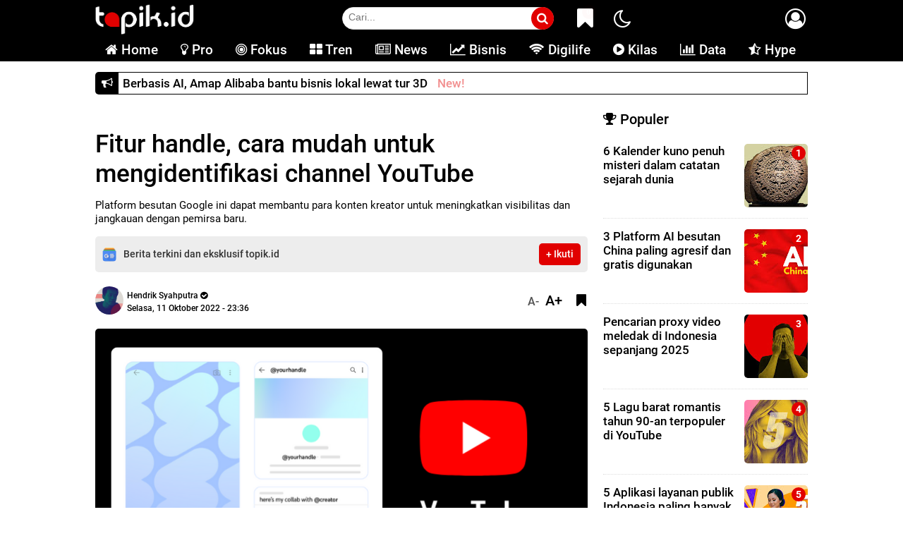

--- FILE ---
content_type: text/html; charset=UTF-8
request_url: https://www.topik.id/2022/10/fitur-handle-cara-mudah-untuk-mengidentifikasi-channel-youtube.html
body_size: 76759
content:
<!DOCTYPE html>
<html dir='ltr' lang='id'>

<!--<head>--><head><script type='text/javascript'>
//<![CDATA[
(function() {
    var url = window.location.href;
    if (url.indexOf('?m=1') !== -1 || url.indexOf('&m=1') !== -1) {
        var cleanUrl = url.replace(/([?&])m=1/g, '');
        cleanUrl = cleanUrl.replace(/[?&]$/, '');
        window.history.replaceState({}, document.title, cleanUrl);
    }
})();
//]]>
</script>
<meta content='MIfsBAaekJ5lt7w49SNv-y467i5mVlyPyV6bMgm0hdI' name='google-site-verification'/>
<meta content='7E373D86F14B6889F434EDD892FC68A0' name='msvalidate.01'/>
<meta content='b03876a96e1e80fadbd1e71458719bf0' name='p:domain_verify'/>
<meta content='max-image-preview:large' name='robots'/>
<link href='https://www.topik.id/feeds/posts/default' rel='alternate' type='application/atom+xml'/>
<link href='https://www.topik.id/feeds/posts/default/-/News' rel='alternate' type='application/atom+xml'/>
<link href='https://www.topik.id/feeds/posts/default/-/Bisnis' rel='alternate' type='application/atom+xml'/>
<link href='https://www.topik.id/feeds/posts/default/-/Digilife' rel='alternate' type='application/atom+xml'/>
<link href='https://www.topik.id/feeds/posts/default/-/Hype' rel='alternate' type='application/atom+xml'/>
<link href='https://www.topik.id/feeds/posts/default/-/Kilas' rel='alternate' type='application/atom+xml'/>
<link href='https://www.topik.id/feeds/posts/default' rel='alternate' type='application/rss+xml'/>
<meta content='text/html; charset=UTF-8' http-equiv='Content-Type'/>
<meta content='blogger' name='generator'/>
<link href='https://www.topik.id/favicon.ico' rel='icon' type='image/x-icon'/>
<link href='https://www.topik.id/2022/10/fitur-handle-cara-mudah-untuk-mengidentifikasi-channel-youtube.html' rel='canonical'/>
<link rel="alternate" type="application/atom+xml" title="topik.id: tren digital dan modernitas - Atom" href="https://www.topik.id/feeds/posts/default" />
<link rel="alternate" type="application/rss+xml" title="topik.id: tren digital dan modernitas - RSS" href="https://www.topik.id/feeds/posts/default?alt=rss" />
<link rel="service.post" type="application/atom+xml" title="topik.id: tren digital dan modernitas - Atom" href="https://www.blogger.com/feeds/3540344447704351798/posts/default" />

<link rel="alternate" type="application/atom+xml" title="topik.id: tren digital dan modernitas - Atom" href="https://www.topik.id/feeds/7567328385240406468/comments/default" />
<!--Can't find substitution for tag [blog.ieCssRetrofitLinks]-->
<link href='https://blogger.googleusercontent.com/img/b/R29vZ2xl/AVvXsEhDyFtOLXax4OrnCnWnskebh40mnghw0bJi7oBPWzhFLPZx_vzG-5nLKt7BvHu58Dar8gYATimktZIOK6zESQQFOURk6Qn3y--3ciFddNHuKJvKlRc13iSmHl5jZlRpKDcBDB1pGsJcd1em2O1FlixGGUwVNZeUoNlPx71uq1Z8Iaro2_aIY2apPW7x3A/s16000-rw/Fitur%20handle,%20cara%20mudah%20untuk%20mengidentifikasi%20channel%20YouTube.png' rel='image_src'/>
<meta content='Platform besutan Google ini dapat membantu para konten kreator untuk meningkatkan visibilitas dan jangkauan dengan pemirsa baru.' name='description'/>
<meta content='https://www.topik.id/2022/10/fitur-handle-cara-mudah-untuk-mengidentifikasi-channel-youtube.html' property='og:url'/>
<meta content='Fitur handle, cara mudah untuk mengidentifikasi channel YouTube' property='og:title'/>
<meta content='Platform besutan Google ini dapat membantu para konten kreator untuk meningkatkan visibilitas dan jangkauan dengan pemirsa baru.' property='og:description'/>
<meta content='https://blogger.googleusercontent.com/img/b/R29vZ2xl/AVvXsEhDyFtOLXax4OrnCnWnskebh40mnghw0bJi7oBPWzhFLPZx_vzG-5nLKt7BvHu58Dar8gYATimktZIOK6zESQQFOURk6Qn3y--3ciFddNHuKJvKlRc13iSmHl5jZlRpKDcBDB1pGsJcd1em2O1FlixGGUwVNZeUoNlPx71uq1Z8Iaro2_aIY2apPW7x3A/w1200-h630-p-k-no-nu/Fitur%20handle,%20cara%20mudah%20untuk%20mengidentifikasi%20channel%20YouTube.png' property='og:image'/>
<title>Fitur handle, cara mudah untuk mengidentifikasi channel YouTube</title>
<meta content='Fitur handle, cara mudah untuk mengidentifikasi channel YouTube' name='keywords'/>
<meta content='topik.id - tren digital dan modrenitas' name='description'/><meta content=' topik.id - tren digital dan modrenitas' name='keywords'/><meta content='topik.id' name='Author'/><meta content='document' name='resource-type'/><meta content='all' name='audience'/><meta content='general' name='rating'/><meta content='all' name='robots'/><meta content='index, follow' name='robots'/><meta content='news, teknologi, digital, artificial intelligence, kecerdasan buatan, bisnis, hype, data' name='news_keywords'/><meta content='id' name='geo.country'/><meta content='Indonesia' name='geo.placename'/>
<!-- Meta-->
<meta content='Fitur handle, cara mudah untuk mengidentifikasi channel YouTube' property='og:title'/>
<meta content='https://www.topik.id/2022/10/fitur-handle-cara-mudah-untuk-mengidentifikasi-channel-youtube.html' property='og:url'/>
<meta content='article' property='og:type'/>
<meta content='topik.id: tren digital dan modernitas' property='og:site_name'/>
<meta content='https://blogger.googleusercontent.com/img/b/R29vZ2xl/AVvXsEhDyFtOLXax4OrnCnWnskebh40mnghw0bJi7oBPWzhFLPZx_vzG-5nLKt7BvHu58Dar8gYATimktZIOK6zESQQFOURk6Qn3y--3ciFddNHuKJvKlRc13iSmHl5jZlRpKDcBDB1pGsJcd1em2O1FlixGGUwVNZeUoNlPx71uq1Z8Iaro2_aIY2apPW7x3A/s16000-rw/Fitur%20handle,%20cara%20mudah%20untuk%20mengidentifikasi%20channel%20YouTube.png' property='og:image'/>
<meta content='1200' property='og:image:width'/>
<meta content='630' property='og:image:height'/>
<meta content='Platform besutan Google ini dapat membantu para konten kreator untuk meningkatkan visibilitas dan jangkauan dengan pemirsa baru.' name='og:description'/>
<meta content='685269113827276' property='fb:app_id'/>
<meta content='334954573516670' property='fb:admins'/>
<meta content=' #000' name='apple-mobile-web-app-status-bar-style'/>
<meta content=' #000' name='theme-color'/>
<meta content='yes' name='mobile-web-app-capable'/>
<meta content='yes' name='apple-mobile-web-app-capable'/>
<meta content='width=device-width, initial-scale=1.0, user-scalable=1.0, minimum-scale=1.0, maximum-scale=5.0' name='viewport'/>
<link href='https://www.topik.id/favicon.ico' rel='icon' sizes='72x72' type='image/x-icon'/>
<!-- X--><meta content='summary_large_image' name='twitter:card'/>
<meta content='@topikdotid' name='twitter:site'/>
<meta content='@topikdotid' name='twitter:creator'/>
<meta content='Platform besutan Google ini dapat membantu para konten kreator untuk meningkatkan visibilitas dan jangkauan dengan pemirsa baru.' name='twitter:description'/>
<meta content='https://blogger.googleusercontent.com/img/b/R29vZ2xl/AVvXsEhDyFtOLXax4OrnCnWnskebh40mnghw0bJi7oBPWzhFLPZx_vzG-5nLKt7BvHu58Dar8gYATimktZIOK6zESQQFOURk6Qn3y--3ciFddNHuKJvKlRc13iSmHl5jZlRpKDcBDB1pGsJcd1em2O1FlixGGUwVNZeUoNlPx71uq1Z8Iaro2_aIY2apPW7x3A/s16000-rw/Fitur%20handle,%20cara%20mudah%20untuk%20mengidentifikasi%20channel%20YouTube.png' name='twitter:image'/>
<meta content='Fitur handle, cara mudah untuk mengidentifikasi channel YouTube' name='twitter:image:alt'/>
<!-- Google tag-->
<script defer='defer' type='text/javascript'>
//<![CDATA[
var LazyAnalytics=false;window.addEventListener("scroll",function(){(0!=document.documentElement.scrollTop&&false===LazyAnalytics||0!=document.body.scrollTop&&false===LazyAnalytics)&&(!function(){var e=document.createElement("script");e.type="text/javascript",e.async=true,e.src="https://www.googletagmanager.com/gtag/js?id=G-82Y8BY53P4";var a=document.getElementsByTagName("script")[0];a.parentNode.insertBefore(e,a)}(),LazyAnalytics=true)},true);
//]]>
</script>
<script defer='defer' type='text/javascript'>
//<![CDATA[
window.dataLayer=window.dataLayer||[];function gtag(){dataLayer.push(arguments)}
gtag('js',new Date());gtag('config','G-82Y8BY53P4')
//]]>
  </script>
<script defer='defer' type='text/javascript'>
//<![CDATA[
function lazyOnload() {
    let adPub = '1861471190285149';
    let ads = document.createElement("script");
    ads.src = "https://pagead2.googlesyndication.com/pagead/js/adsbygoogle.js?client=ca-pub-" + adPub, ads.async = !0, ads.setAttribute("crossorigin", "anonymous"), document.head.appendChild(ads)
}
function dtcLzy(){lazyOnload(),localStorage.setItem("wcLoadJs","true")}var wcLdStorage=localStorage.getItem("wcLoadJs");if("true"!=wcLdStorage){var t=!1,e=!1;window.addEventListener("scroll",()=>{(0!=document.documentElement.scrollTop&&!1===t||0!=document.body.scrollTop&&!1===t)&&(dtcLzy(),t=!0,e=!0)},!0),window.addEventListener("click",()=>{!1===e&&!1===e&&(dtcLzy(),e=!0,t=!0)},!0)}"true"===wcLdStorage&&lazyOnload();
//]]>
</script>
<!-- DNS --><link crossorigin='' href='https://fonts.gstatic.com' rellink='preconnect'/>
<link href='//blogger.googleusercontent.com' rel='preconnect'/><link href='//comments.app' rel='dns-prefetch'/><link async='async' href='https://www.topik.id/favicon.ico' rel='icon' type='image/x-icon'/><!-- PWA -->
<link href='/main/apple-icon-57x57.png' rel='apple-touch-icon' sizes='57x57'/><link href='/main/apple-icon-60x60.png' rel='apple-touch-icon' sizes='60x60'/><link href='/main/apple-icon-72x72.png' rel='apple-touch-icon' sizes='72x72'/><link href='/main/apple-icon-76x76.png' rel='apple-touch-icon' sizes='76x76'/><link href='/main/apple-icon-114x114.png' rel='apple-touch-icon' sizes='114x114'/><link href='/main/apple-icon-120x120.png' rel='apple-touch-icon' sizes='120x120'/><link href='/main/apple-icon-114x114.png' rel='apple-touch-icon' sizes='144x144'/><link href='/main/apple-icon-152x152.png' rel='apple-touch-icon' sizes='152x152'/><link href='/main/apple-icon-180x180.png' rel='apple-touch-icon' sizes='180x180'/><link href='/main/android-icon-192x192.png' rel='icon' sizes='192x192' type='image/png'/><link href='/main/favicon-32x32.png' rel='icon' sizes='32x32' type='image/png'/><link href='/main/favicon-96x96.png' rel='icon' sizes='96x96' type='image/png'/><link href='/main/favicon-16x16.png' rel='icon' sizes='16x16' type='image/png'/><meta content='#000' name='msapplication-TileColor'/><meta content='/main/ms-icon-144x144.png' name='msapplication-TileImage'/><meta content='#000' name='theme-color'/><link href='/manifest.json' rel='manifest'/>  
  <style type="text/css"><!-- /* 
<style id='page-skin-1' type='text/css'><!--
*/
html{line-height:1.15;-webkit-text-size-adjust:100%}body{margin:0}main{display:block}#navbar-iframe{height:0;visibility:hidden;display:none}body#layout #sidebar1-wrapper{width:100%}body#layout .header-wrapper .sapoandi{margin:0 -15px!important}body#layout li{list-style:none}body{font-family:Roboto,sans-serif;font-size:15px;font-weight:500;line-height:1.3em;color:#000}a{color:#000}a:link{color:#000;text-decoration:none}a:visited{color:#000;text-decoration:none}a:hover{color:#747474;text-decoration:none}a img{border-width:0}object,embed{max-width:100%}img{max-width:100%;width:auto\9;height:auto}b{font-weight:700}h1,h2,h3,h4,h5,h6{font-weight:700}img{max-width:100%;height:auto;border-radius:5px}#header-wrapper{width:100%;background:#000;margin-top:0px;padding:0}.header-wrapper{width:100%;margin:0 auto;overflow:hidden}#header-wrapper .sapoandi{padding:0 15px}.header1-wrapper{width:70%;float:right;position:relative}.header2-wrapper{width:30%;float:left;position:relative}#header1 .widget,#header3 .widget{float:right;margin:0 0;padding:0}.header1-wrapper .headerku,.header2-wrapper .headerku,.header3-wrapper .headerku{margin:0 0;position:relative;z-index:999}.header .widget{margin:0;padding:0}#header-inner{float:left;background-position:center;margin-left:auto;margin-right:auto}#header h1,#header p{line-height:1.4em;text-transform:uppercase;font-size:150%;font-weight:700;margin:0 auto;padding:0}#header a{color:#555;text-decoration:none}#header a:hover{color:#555}#header .description{max-width:100%;text-transform:none;letter-spacing:.01em;line-height:1.4em;font-size:12px;color:#666;margin:0 auto;padding:0}#header img{margin-right:auto;margin-left:auto;float:center;text-align:center;margin:5px 0 5px 0;width:100%;max-width:140px;height:auto}#outer-wrapper{background-color:#fff;margin:0 auto;padding:0}#outer-wrapper .isinya{width:100%;max-width:1040px;margin:0 auto}#main-wrapper{width:100%;float:left}#sidebar-wrapper{width:30%;float:right;word-wrap:break-word;overflow:hidden;padding-top:10px}#main-wrapper .sapoandi,.area-style-widget .sapoandi,.block-mega-menu-1 .sapoandi,.area-menuku-style-widget .sapoandi{padding:0 15px}.block-main-wrapper{width:70%;float:left;word-wrap:break-word;overflow:hidden;padding-top:10px}.block1-main-wrapper{width:100%;margin:0 auto}.area-style-widget{width:100%;float:left;overflow:hidden;word-wrap:break-word;margin-top:10px}.area-menuku-style-widget{width:100%;float:left;word-wrap:break-word}#footer-wrapper{border-top:1px solid#dcdcdc;background:#000;color:#fff;width:100%;float:left;word-wrap:break-word;padding-top:5px;   position: relative;   z-index: 9;}#footer-wrapper h2{color:#fff;font-weight:500;font-size:14px;margin-top:0;text-align:center}#footer-wrapper{font-size:15px;color:#fff}#footer-wrapper img{width:135px;height:33px}.footer-left{float:right;margin:5px}.footer-right{float:left;margin:5px}#footer-wrapper a{color:#fff;font-weight:450;font-size:16px;margin-top:0}#footer-wrapper a:hover{color:#464646}.footer-credit{overflow:hidden;padding:10px;background-color:#dcdcdc;margin-top:10px}#Footer_Kiri,#Footer_Tengah,#Footer_Kanan{width:300px;float:left;margin-top:15px;margin-bottom:15px;} iframe{border:none;overflow:hidden}@media (max-width: 768px) {#footer-wrapper{padding-bottom:70px;} img{max-width:100%;height:auto;border-radius:5px}}#Footer_Kiri img{width:150px; height:48px}h1.post-title{line-height:1.2em;margin:0;padding:0px 0;border-bottom:0px solid #ddd;font-size:220%; color:#000; font-weight:410;margin:0}.post-body { font-size:18px; line-height:1.4em; font-weight:normal; padding:0; margin-top:10px; padding-bottom:10px;border-top:0px solid#e8e8e8; border-bottom:0px solid#e8e8e8}.post-body a:link, .post-body a:visited { color:#e10000; font-weight:450}.post-body .separator { overflow:hidden; margin-bottom:10px; }.post-body .separator img {width:100%; height:auto; margin:0; vertical-align:middle; }table.tr-caption-container { width:100%; height:auto; padding:0; margin-bottom:20px }table.tr-caption-container img { width:100%; height:auto; vertical-align:middle;}td.tr-caption {background:#fff; padding:10px 15px; line-height:1.3; font-size:11px; color:#555; text-align:left!important; borderbottom:1px solid#e8e8e8  }.post-body iframe{width:100%; height:400px}.videokonten img { display:none }.vidio-embed { width:100%; height:400px}.YOUTUBE-iframe-video{width:100%;height:400px}.post-body a:link{color:#e10000}.post-summary{font-weight:400;font-size:15px;color:#000;line-height:1.3em}.post-header .meta{font-size:12px;padding:0}.post-header .meta1{font-size:11px;padding:10px 0}.photome img{margin-top:0;float:left;display:inline-block;margin-right:5px;height:40px;width:40px;border-radius:50px;border:0 solid #dcdcdc;margin-bottom:0}.author{font-weight:450;font-size:12px!important}.author a{color:#000;font-weight:450}.author a:hover{color:#000}.post-body ul{display:block;list-style-type:disc;margin-block-start:1em;margin-block-end:1em;margin-inline-start:0;margin-inline-end:0;padding-inline-start:22px}@media only screen and (max-width:670px){.post-body .separator{margin-left:-15px;margin-right:-15px}table.tr-caption-container{width:auto;margin-left:-15px!important;margin-right:-15px!important}.post-body{font-size:18px;line-height:25px;margin-left:4px!important;margin-right:4px!important;font-weight:400;padding:0;margin-top:10px;padding-bottom:10px}.post-body iframe{width:100%;height:300px}.post-header .meta1{font-size:11px;padding:2px 0}.post-header .meta{font-size:9px}#Footer_Kiri,#Footer_Tengah,#Footer_Kanan{width:100%;float:center;margin-top:15px;margin-bottom:15px;z-index:9}}@media only screen and (max-width:420px){.post-body iframe{width:100%;height:230px}}.clear{clear:both}#blog-pager{clear:both;margin:0;padding:10px;text-align:center}#blog-pager-older-link,#blog-pager-newer-link{float:none;margin:0;padding:0}#blog-pager-older-link a,#blog-pager-newer-link a{display:inline-block;padding:5px 10px 5px 10px;text-align:center;cursor:pointer;vertical-align:top;color:#fff;line-height:1.25;background:#e10000;border-radius:50px;border:0 solid#dcdcdc;font-size:17px;margin-bottom:20px;font-weight:500}#blog-pager-older-link:hover a,#blog-pager-newer-link:hover a,.btn:hover{background:#000;color:#fff}.feed-links{clear:both;line-height:2.5em}.meta{font-size:11px;margin:10px 0}.sidebar{width:100%;color:#000;line-height:1.3em;border-top:none;font-size:14px}.sidebar li{line-height:1.3em;margin:0;padding:5px 0 4px;border-bottom:1px dotted #ddd}.sidebar .widget{margin-bottom:25px;padding:0 0 0 10px}.sidebar .widget-content{margin:0 auto;padding:0}.sidebar a:link,.sidebar a:visited,.sidebar4 a:link,.sidebar4 a:visited,.sidebar2 a:link,.sidebar2 a:visited{font-size:17px;color:#000;font-weight:450;line-height:1.2em}.sidebar li a:hover{text-decoration:none;color:#747474}.sidebar ul{list-style:none;margin:0;padding:5px 0}.sidebar li,.block-sapowidget4 li{line-height:1.3em;margin:0;padding:10px 0}.tigakolom-footer{width:33.33%;float:left;position:relative;z-index:9}.tigakolom-footer .tigakolomfooter{margin:0 20px 20px;position:relative;z-index:9}.footer h2{color:#fff;font-size:18px;font-weight:400;margin-bottom:5px}.partner{margin:0;padding:0;overflow:hidden}.partner ul{list-style:none;margin:0;padding:0}.partner ul li{display:inline-block;margin-right:15px}.partner ul li a{display:block;color:#fff;padding:0;line-height:1.3em;font-size:21px;margin:0 0 15px 0}.partner ul li:hover a{color:#e10000;z-index:9}#Label1{font-size:18px;width:100%;font-weight:500;float:left;z-index:9}#Label1 a{font-size:18px}#Label1 a:hover{color:#e10000}.item-thumbnail{float:left;margin-right:10px}#bagikan{float:right;width:50%;margin-top:-45px}.bagikan{text-align:right}@media only screen and (max-width:979px){#bagikan{margin-top:0}}@media only screen and (max-width:767px){#bagikan{float:right;width:50%;margin-top:-40px}.bagikan{text-align:right}}.sidebar .widget>h2,.sidebar1 .widget>h2,.sidebar2 .widget>h2,.related-postbwrap h4,#comments-fb,#related-posts h2{margin-bottom:10px;padding:0 0 0 0;color:#000;font-size:20px;display:inline-block;font-weight:500}.sidebar2 .widget>h2{margin-bottom:15px!important}.sidebar .widget>h2,.sidebar2 .widget>h2{margin-top:0}.sidebar .widget>h2 a,.sidebar2 .widget>h2 a{text-decoration:none;color:#747474}.sidebar .widget>h2 span,.sidebar1 .widget>h2 span,.sidebar2 .widget>h2 span,.related-postbwrap h4 span,#comments-fb span,#related-posts h2 span{color:#000;padding:0 0}.gambarku{max-width:100%;overflow:hidden;position:relative;cursor:hand;cursor:pointer;width:100%;max-height:420px}.gambarku .play{opacity:.9;height:77px;left:50%;margin-left:-38px;margin-top:-38px;position:absolute;top:50%;width:77px;background:url(https://blogger.googleusercontent.com/img/b/R29vZ2xl/AVvXsEjGdRzgCRcUVUe1kG-N9Ka0FXwEdzy_zyx0rAHBB0Btt2l3qKVLFsiBPB9giSHuyCSOSK3nwcxb1vQ5cO24p7J2VGkxnZDBKAMspyLnnl0LxxnxSHl51RF1L0ceCJ83u7ZVEkzTJrAPp2M/s1600/play.png) no-repeat}.play:hover{opacity:1}.gambar1 img{width:100%;height:auto;border-radius:5px}.entry-thumb4 img{margin-bottom:5px;float:left;width:90px!important;background:#fff;height:90px!important;margin-right:10px}.related-postbwrap{margin:0 0;padding:0}.related-post-item{display:block;width:50%;float:left;position:relative;position:relative}.related-post-item .apo{margin:15px;height:95px;position:relative;z-index:0;overflow:hidden}.related-post-style-3 .related-post-item-thumbnail{float:left;margin-right:10px;display:block;height:90px;position:relative;background-color:#FFF;width:90px;border-radius:5px}.related-post-style-3 .related-post-item:focus,.related-post-style-3 .related-post-item:active{outline:none}.related-post-style-3 .related-post-item-title{color:#000}.related-post-style-3 a:hover{color:#747474}.related-post-style-3 .related-post-item-tooltip{font-size:17px;font-weight:500;line-height:normal;letter-spacing:normal}.related-post-style-3{margin:0 -15px;padding:0}.scroll-to-top{background:#e10000;color:#FFF;bottom:12%;cursor:pointer;display:none;position:fixed;right:20px;z-index:999;font-size:20px;text-align:center;line-height:40px;width:40px;border-radius:50px;-webkit-transition:background-color .3s linear;-moz-transition:background-color .3s linear;-o-transition:background-color .3s linear;transition:background-color .3s linear}.scroll-to-top:hover{background:#000;opacity:.8}.areaiklan{width:100%;height:auto}.headline{width:100%;height:auto}#header-wrapper{position:sticky;top:0;z-index:999;width:100%;background:#000}#Area_Iklan_Atas img{border-radius:5px}#Area_Iklan_Atas{padding-top:10px}@media only screen and (max-width:979px){#Area_Iklan_Atas{padding-top:10px}.areaiklan{margin-top:0}.headline{margin-top:0}#outer-wrapper .isinya{width:100%}#header-wrapper{position:sticky;z-index:9999}#header-inner{float:none}.header1-wrapper,.header3-wrapper{display:none}#header-wrapper .sapoandi{padding:0}#cssmenu,.block-mega-menu{background:#000!important;position:relative;margin-top:-52px}.nav{border-bottom:0 solid #000}.area-menuku-style-widget .sapoandi{padding:0!important}.area-style-widget{padding-top:0}.social-icons a{font-size:15px;line-height:40px;list-style:none;display:inline-block;text-align:center;height:40px;width:40px;margin-right:8px;margin-bottom:5px;border-radius:5px;border:0 solid#fff;-webkit-transition:background-color .5s;-moz-transition:background-color .5s;-o-transition:background-color .5s;transition:background-color .5s}}@media only screen and (max-width:768px){#header img{padding:1px 0 1px 0;width:100%;max-width:190px;height:auto}.area-style-widget{padding-top:8px}}@media only screen and (max-width:820px){#outer-wrapper .isinya{width:100%}#main-wrapper{width:100%;float:left}#sidebar1-wrapper{display:block;width:100%;float:left}#sidebar-wrapper{width:100%;float:right;word-wrap:break-word;overflow:hidden;padding-top:0}.sidebar .widget{margin-bottom:15px;padding:0 0 0 0}#main-wrapper .sapoandi,#sidebar-wrapper .sapoandi,#sidebar1-wrapper .sapoandi,.area-style-widget .sapoandi{padding:0 10px}#header img{padding:1px 0 1px 0;width:100%;max-width:190px;height:auto}.area-style-widget{padding-top:10px}.block-main-wrapper{width:100%;float:left;word-wrap:break-word;overflow:hidden;padding-top:10px}.block1-main-wrapper{width:100%;margin:0 auto}#Footer_Kiri,#Footer_Tengah,#Footer_Kanan{width:100%;margin-top:15px;margin-bottom:15px;position:relative;z-index:9}.tigakolom-wrapper,.duakolom-wrapper,.tigakolom-footer{width:100%;float:left;position:relative;z-index:9}.tigakolom-wrapper .tigakolom{margin:0 5px 20px;position:relative;z-index:9}.sidebar h2,.sidebar1 h2,.sidebar2 h2,.related-postbwrap h4,#comments-fb{text-align:center;margin-left:-2px!important;margin-right:-2px!important;color:#000}}@media only screen and (max-width:767px){#outer-wrapper .isinya{width:100%}#main-wrapper{width:100%;float:left}#sidebar1-wrapper{display:block;width:100%;float:left}#sidebar-wrapper{width:100%;float:right;word-wrap:break-word;overflow:hidden;padding-top:20px}.sidebar .widget{margin-bottom:30px;padding:0 0 0 0}#main-wrapper .sapoandi,#sidebar-wrapper .sapoandi,#sidebar1-wrapper .sapoandi,.area-style-widget .sapoandi{padding:0 10px}#header img{padding:1px 0 1px 0;width:100%;max-width:190px;height:auto}.area-style-widget{padding-top:0}.block-main-wrapper{width:100%;float:left;word-wrap:break-word;overflow:hidden;padding-top:10px}.block1-main-wrapper{width:100%;margin:0 auto}#Footer_Kiri,#Footer_Tengah,#Footer_Kanan{width:100%;margin-top:15px;margin-bottom:15px;z-index:9}.tigakolom-wrapper,.duakolom-wrapper,.tigakolom-footer{width:100%;float:left;position:relative;z-index:9}.tigakolom-wrapper .tigakolom{margin:0 5px 20px;position:relative;z-index:9}.sidebar h2,.sidebar1 h2,.sidebar2 h2,.related-postbwrap h4,#comments-fb{text-align:center;margin-left:-2px!important;margin-right:-2px!important;color:#000}}@media only screen and (max-width:479px){#outer-wrapper .isinya{width:100%}.related-post-item{display:block;width:100%;float:left;position:relative;position:relative}#header img{margin:3px;padding:5px 0 0 5px;width:100%;max-width:130px;height:auto}h1.post-title{line-height:1.2em;margin:0;padding:0 0;border-bottom:0 solid #ddd;font-size:25px;font-weight:500;margin:0}}@media only screen and (max-width:319px){#outer-wrapper .isinya{width:100%}}#PopularPosts1 ul{list-style:none;margin:0;padding:0;counter-reset:my-badass-counter}#PopularPosts1 ul li{margin:0;padding:15px 0;border-top:0 solid#dfdfdf;position:relative}#PopularPosts1 ul li .item-thumbnail{float:right;margin:0 0 0 15px}#PopularPosts1 ul li .item-thumbnail img{width:90px;height:90px;object-fit:cover;vertical-align:middle;padding:0}#PopularPosts1 ul li .item-title{font-size:15px;font-weight:450;overflow:hidden;line-height:1.2em}#PopularPosts1 ul li:before{content:counter(my-badass-counter);counter-increment:my-badass-counter;display:table-cell;width:20px;line-height:20px;border-radius:50px;font-size:inherit;font-weight:700;color:#fff;vertical-align:middle;text-align:center;background:#e10000;position:absolute;top:18px;right:3px}#Sidebar_Kanan{width:300px;margin-left:-3px}#Sidebar_Kanan img{border-radius:5px}#sidebar-wrapper{position:-webkit-sticky;position:sticky;top:100px}#Area_Iklan_Atas img{border-radius:5px}#search-box{position:relative;width:300px;margin-top:10px;margin-right:360px;margin-bottom:7px}#search-form{height:32px;border:1px solid #dcdcdc;-webkit-border-radius:50px;-moz-border-radius:50px;border-radius:50px;background-color:#fff;overflow:hidden}#search-text{font-size:14px;color:#000;border-width:0;background:#fff}#search-box input[type="text"]{width:100%;padding:5px 0 5px 8px;color:#000;outline:none}#search-button{position:absolute;top:0;right:0;height:32px;width:32px;font-size:17px;color:#fff;text-align:center;line-height:32px;border-width:0;background-color:#e10000;-webkit-border-radius:50px 50px 50px 50px;-moz-border-radius:50px 50px 50px 50px;border-radius:50px 50px 50px 50px;cursor:pointer}#search-button fa{float:center;padding-top:-2px}.sosmedtop{margin:0;padding:0;position:absolute;top:10px;right:0}.sosmedtop ul{list-style:none;margin:0;padding:0 0}.sosmedtop ul li{display:inline-block;margin:0;padding:0 2px 5px}.sosmedtop ul li a{display:inline-block;width:30px;height:30px;text-align:center;line-height:30px;color:#fff;background:#fff;border-radius:50px}.sosmedtop ul li:hover a{color:#dcdcdc}.sosmedtop ul li:first-child a{background:none}.sosmedtop ul li:nth-child(1) a{background:none}.sosmedtop ul li:nth-child(2) a{background:#004EC3}.sosmedtop ul li:nth-child(3) a{background:#000}.sosmedtop ul li:nth-child(4) a{background:#e10000}.sosmedtop ul li:nth-child(5) a{background:#000;background:-moz-linear-gradient(top,#000 0%,#000 50%,#000 100%);background:-webkit-linear-gradient(top,#000 0%,#000 50%,#000 100%);background:linear-gradient(to bottom,#02f7ef 0%,#f7026d 50%,#000 100%);filter:progid:DXImageTransform.Microsoft.gradient(startColorstr='#6200ea',endColorstr='#ffd600',GradientType=0)}.sosmedtop i{float:center;margin-top:0}}.navmetro2,.menubar2{display:none}@media only screen and (min-width:967px){.navmetro2,.menubar2,.childsearch,.logo,.cari1{display:none}}@media only screen and (max-width:970px){.navmetro2{overflow:auto;max-height:auto;white-space:nowrap}.navmetro2{background:#000;width:100%;margin-bottom:0;padding:0;border-bottom:0 solid#e10000}.menubar2{overflow:auto;max-height:auto;white-space:nowrap;widht:100%;background:#000;margin:0 0 0}.menubar2 ul{widht:100%;list-style:none;margin:0;padding:0;text-align:center}.menubar2 ul li{widht:100%;display:inline-block;margin:0;padding:0;0px 0 0}.menubar2 ul li a{widht:100%;display:inline-block;color:#fff;font-size:18.5px;font-weight:450;line-height:normal;border:none;padding:5px 12px 5px 12px;transition:all 0.2s ease 0s}.menubar2 ul li:hover a{background:#e10000;color:#fff;border-top-left-radius:5px;border-top-right-radius:5px}.menubar2 ul li span{display:none}.menubar2 ul li ul.flip{display:none;position:absolute;z-index:100;background:#fff;width:200px;text-align:center;margin:0;padding:0;border:0 solid #dfdfdf}.menubar2 ul li:hover ul.flip{display:block;margin-top:0}.menubar2 ul li ul li{float:none;display:block;border-bottom:0 solid #dfdfdf;margin:0}.menubar2 ul li ul li:last-child{border-bottom:0}.menubar2 ul li ul li a{display:block;font-size:15px;padding:0}.menubar2 ul li ul li:hover a{background:#E10000;color:#fff}.menubar2 ul li .down{display:none}}.gambar img{width:100%!important}.tanggalnya{margin-left:10px}.tanggalnya2{margin-left:0;margin-bottom:7px;font-size:9px;line-height:1em;text-align:left}.post blockquote{background:#f8f8f8;border-left:5px solid #000;margin:1.5em 0;padding:1.5em 10px;quotes:"\201C""\201D""\2018""\2019"}.post blockquote:before{color:#000;content:open-quote;font-size:8em;font-weight:800;font-family:Roboto;line-height:0em;margin-right:.25em;vertical-align:-.4em}.post blockquote p{display:inline}.banner{min-height:150px;display:flex;align-items:center;justify-content:center;font-size:170%;font-weight:700;background:#000;color:#fff;border:0 solid#dcdcdc;border-radius:5px}.banner p{font-size:16px}.banner1{min-height:350px;display:flex;align-items:center;justify-content:center;font-size:150%;font-weight:700;background:#000;color:#fff;border:0 solid#dcdcdc;border-radius:5px}.banner2{min-height:200px;display:flex;align-items:center;justify-content:center;font-size:150%;font-weight:700;background:#000;color:#fff}.play-btn,.stop-btn{cursor:pointer;display:inline-block;margin-right:20px;font-weight:400}.stop-btn{display:none;cursor:pointer}.utama{border:none;widht:100%;margin-top:0;display:inline-block;color:#000;font-size:14px;font-weight:450;padding:0 0 15px 0;line-height:normal;transition:all 0.2s ease 0s}.utama a{margin-right:15px;margin-left:-3px}.utama1{border:none;widht:100%;margin-top:0;display:inline-block;color:#000;font-size:14px;font-weight:450;padding:0 0 15px 0;line-height:normal;transition:all 0.2s ease 0s}.utama1 a{margin-right:15px;margin-left:3px}.utama a:hover{color:#e10000}#iklanhead img{width:100%;height:auto;border-radius:0}.urban{font-size:20px;color:#000;font-weight:500}.urban1{font-size:10px;color:#000}@media (min-width:479px){#iklanhead{display:none!important}}@media only screen and (max-width:479px){#wrap2{margin-top:0}}.navmetro3{overflow:auto;max-height:auto;white-space:nowrap}.navmetro3{width:100%;width:100%;margin-bottom:0;padding:0;border-bottom:0 color:#000}.menubar3{width:100%;margin:0 -2px 5px;border-top:0 solid#dcdcdc;border-bottom:0 solid#dcdcdc}.menubar3 img{height:auto;width:100%;border-radius:5px}.menubar3 ul{margin:0;padding:0;text-align:left}.menubar3 ul li{width:33.01%;display:inline-block;margin:0;padding:0;0px 0 0}.menubar3 ul li a{width:100%;display:inline-block;color:#000;font-size:17px;font-weight:450;line-height:normal;border:none;padding:7px 2px 17px;transition:all 0.2s ease 0s}.post-body .menubar3 ul li a{display:inline-block;color:#000;font-weight:450;line-height:normal;border:none;padding:7px 2px 7px;transition:all 0.2s ease 0s}.menubar3 ul li:hover a{color:#747474}@media only screen and (max-width:479px){.navmetro3{overflow:auto;max-height:auto;white-space:nowrap}.navmetro3{width:100%;width:100%;margin-bottom:0;padding:0;border-bottom:0 color:#000}.menubar3{width:100%;margin:0 -2px 5px;border-top:0 solid#dcdcdc;border-bottom:0 solid#dcdcdc}.menubar3 img{height:auto;width:100%;border-radius:5px}.menubar3 ul{margin:0;padding:0;text-align:left}.menubar3 ul li{width:200px;display:inline-block;margin:0;padding:0;0px 0 0}.menubar3 ul li a{display:inline-block;color:#000;font-size:17px;font-weight:450;line-height:normal;border:none;padding:7px 2px 17px;transition:all 0.2s ease 0s}.post-body .menubar3 ul li a{display:inline-block;color:#000;font-weight:450;line-height:normal;border:none;padding:7px 2px 7px;transition:all 0.2s ease 0s}.menubar3 ul li:hover a{color:#747474}}.dropcap{float:left;font-family:Roboto;line-height:15px;padding-right:0;font-size:60px;font-weight:800}#install_button{background:none;margin:0;text-align:center;border:0 solid #e10000;padding:0 0;cursor:pointer;font-family:Roboto;font-weight:450;border-radius:0}#install_button img{width:135px;height:33px}#install_button:hover{color:teal;background:none;color:#fff;border:0 solid #000}#fix{margin:25px 0 25px 0}.post-body p:first-of-type:first-letter{float:left;margin-right:.1em;font-size:4em;line-height:.5em;font-weight:700;color:#e10000}.gambar1 img{width:100%;height:auto;border-radius:5px}.entry-thumb4 img{margin-bottom:5px;float:left;width:90px!important;background:#fff;height:90px!important;margin-right:10px}font-display: swap;

--></style>
<style type='text/css'>
.sapowidget05-kiri-outer{width:50%;float:left;position:relative; height:300px;}.sapowidget05-kiri-outer .sapowidget05{margin:15px;position:relative;z-index:0;height:auto;overflow:hidden}.gambar-w3-kn img{float:left;margin:0 10px 5px 0}.block-sapowidget05{position:relative;display:inline-block;margin:0 -15px 5px}.sapowidget05-1_title{font-size:18px;font-weight:450;color:#000;margin-top:5px 0;line-height:1.2em}.sapowidget05-1_title a:hover{color:#747474}.sapowidget05 img{border-radius:5px}@media only screen and (max-width:479px){.sapowidget05-kiri-outer{width:50%;float:left;position:relative;margin-top:0; height:220px;}.sapowidget05-kiri-outer .sapowidget05{margin:10px 5px 30px;position:relative;z-index:0;height:auto;overflow:hidden}.gambar-w3-kn img{width:100%;height:auto;float:left;margin:0 10px 0px 0}.block-sapowidget05{position:relative;display:inline-block;margin:0 -5px 0px}.sapowidget05-1_title{font-size:15.5px;font-weight:410;color:#000;margin-top:5px 0;line-height:1.2em}.sapowidget05-1_title a:hover{color:#747474}.sapowidget05 img{border-radius:5px}h1.post-title{line-height:1.2em;margin:0;padding:0 0;border-bottom:0 solid #ddd;font-size:25px;font-weight:410;margin:0}}@media only screen and (max-width:319px){.sapowidget05-kiri-outer{width:100%;float:left;position:relative}.sapowidget05-kiri-outer .sapowidget05{margin:17px;position:relative;z-index:0;height:auto;overflow:hidden}}</style>
<style type='text/css'>.ads-mobile-bottom {display: none;}@media (max-width: 768px) { .ads-mobile-bottom {  display: block;    position: fixed;    bottom: 0;    left: 0;    width: 100%;    background: #fff;    z-index: 99999999999999999999999999;    box-shadow: 0 -2px 10px rgba(0, 0, 0, 0.2);    padding: 10px;    text-align: center;  } @media (max-width: 768px) {  .dark-mode .ads-mobile-bottom {    display: block;   position: fixed;   bottom: 0;   left: 0;  width: 100%;  background: #000;  z-index: 9999999999999999;  box-shadow: 0 -2px 10px rgba(0, 0, 0, 0.2);  padding: 10px;   text-align: center; }}</style><style type='text/css'> .wa-invite{display:flex;align-items:center;justify-content:space-between;background-color:#ededed;padding:10px 10px;border-radius:5px;margin-bottom:10px;width:100%;font-family:Roboto;box-sizing:border-box}.wa-text{display:flex;align-items:center;font-size:14px;color:#333}.wa-text img{width:20px;height:20px;margin-right:10px}.join-btn{background-color:#e10000;color:#fff;border:none;padding:5px 10px;border-radius:5px;cursor:pointer;font-size:14px;text-decoration:none;display:inline-block}.join-btn a{color:#fff}.post-body .join-btn a:visited{color:#fff}.join-btn:hover{background-color:#000}</style><style type='text/css'>.kotak{width:48%;padding:10px;margin:20px 1% 20px 1%;border-radius:10px;background-color:#f1f1f1;border:1px solid #999;text-align:none;float:left}@media (max-width:768px){.kotak{width:100%}}@media (max-width:480px){.container{display:flex;flex-direction:column}.kotak{width:100%;margin:0 0 20px}}</style>
<style type='text/css'>
#toggle-comments-btn{width:100%;font-family:Roboto;font-size:16px;font-weight:600;text-align:center;background-color:#e10000;color:#fff;border:none;border-radius:5px;margin:5px 0;padding:10px;cursor:pointer;transition:background-color 0.3s ease}#toggle-comments-btn:hover{background-color:#000}#container-commenttg{display:none;margin-top:10px}
</style>
<style>
    video {
      user-select: none;
      -webkit-user-drag: none;
      -moz-user-drag: none;
      -ms-user-drag: none;
      user-drag: none;
    }
  </style><style type='text/css'>.video-container{position:relative;padding-bottom:70%;height:0;overflow:hidden;background:#000;margin:0 auto;width:100%;border-radius:5px}.video-container iframe,.video-container object,.video-container embed,.video-container video{position:absolute;top:0;left:0;width:100%;height:100%}@media (max-width:1024px){.video-container{width:65%}}@media (max-width:768px){.video-container{width:100%;padding-bottom:100%;z-index:1200000;border-radius:0}.video-container.fixed{position:fixed;top:0;left:0;width:100%;z-index:1200000}}</style><style type='text/css'>
 .video-container1{position:relative;padding-bottom:70%;height:0;overflow:hidden;background:#000;margin:0 auto;width:100%;border-radius:5px}.video-container1 iframe,.video-container1 object,.video-container1 embed,.video-container1 video{position:absolute;top:0;left:0;width:100%;height:100%}@media (max-width:1024px){.video-container1{width:65%}}@media (max-width:768px){.video-container1{width:100%;padding-bottom:100%;border-radius:0}}
</style>
<style type='text/css'>
.dark-mode .post blockquote{background:#f8f8f8;border-left:7px solid #fff;margin:1.5em 0px;padding:1.5em 10px;quotes:"\201C""\201D""\2018""\2019"}
.dark-mode .post blockquote:before{color:#fff;content:open-quote;font-size:8em;font-weight:800;font-family:Roboto;line-height:0em;margin-right:.25em;vertical-align:-.4em}
    
 #search-box1{position:relative;width:100%px;margin:0;float:center}#search-box1{padding:15px 0px 15px 0px; position:relative;width:90%;margin-top:15px;margin-bottom:0}#search-form1{height:30px;border:1px solid #dcdcdc;-webkit-border-radius:5px;-moz-border-radius:5px;border-radius:5px;background-color:#fff;overflow:hidden}

#search-text1{font-size:14px;color:#000;border-width:0;background:transparent}#search-box1 input[type="text"]{width:100%;padding:5px 0 5px 1em;color:#000;outline:none}

#search-button1{position:absolute;top:0;right:0;height:30px;width:30px;font-size:16px;color:#fff;text-align:center;line-height:30px; margin-top:15px; border-width:0;background-color:#e10000;-webkit-border-radius:5px 5px 5px 5px;-moz-border-radius:5px 5px 5px 50px;border-radius:5px 5px 5px 5px;cursor:pointer}#search-box1 i{float:center;padding-top:-2px}
      
.post-art{font-size:13px; line-height:1.3em;margin-left:0;margin-right:0; padding-top:0px; font-weight:400}
@media only screen and (max-width:767px){.post-art{display:none}}
      
.dark-switch,.dark-link{position:absolute;margin-top:2px;right:250px;z-index:10;cursor:pointer}.dark-link .svg-2,.dark-mode .dark-link .svg-1{display:none}.dark-mode .dark-link .svg-2{display:block}.dark-mode .dark-link svg.line{fill:none;stroke:#eaff00}.dark{position:absolute;min-width:0;top:0;right:0;font-family:Arial;font-size:11px;color:#333}.light{position:absolute;min-width:0;top:0;right:0;font-family:Arial;font-size:11px;color:#ccc;display:none}.dark-mode .dark{display:none}.dark-mode .light{display:block}body.dark-mode{background:#000}.dark-mode #header-wrapper{background:#000}.dark-mode .ticker-wrap{background:#666;} .dark-mode .ticker-wrap .fa{color:#f1f1f1;}  .dark-mode .ticker-item a{color:#f1f1f1} .dark-mode .ticker-item a:hover{color:#fff}.dark-mode .post-body a:link{color:#fff; border-bottom: 2px dotted#fff;}.dark-mode .post-body a:visited{color:#fff; border-bottom: 2px dotted#fff;}.dark-mode #outer-wrapper{background:#000;color:#fff}.dark-mode .post{background:#000;border-top:none}.dark-mode a{color:#fff}.dark-mode a:visited{color:#fff}.dark-mode i{color:#fff}.dark-mode h2.post-title a:visited{color:#fff}.dark-mode .ticker{background:#333;}.dark-mode #Label1 a{color:#fff}.dark-mode h1.post-title{color:#fff}.dark-mode .sidebar .widget >h2,.sidebar1 .widget >h2,.sidebar2 .widget >h2,.related-postbwrap h4,#comments-fb,#related-posts h2{color:#fff}.dark-mode .sidebar a:link{color:#fff}.dark-mode .ticker-item a:visited{color:#f1f1f1}.dark-mode .post-summary{color:#fff}.dark-mode h2.post-title a:link,h2.post-title a:visited{color:#fff}.dark-mode .breadcrumbs{color:#fff}.dark-mode #footer-wrapper{background:#000}.dark-mode #footer-wrapper{color:#fff}.dark-mode .nav{background:#000}.dark-mode .nav-toggle{background:#000}.dark-mode .related-postbwrap h4 span{color:#fff}.dark-mode #comments-fb h2 span{color:#fff}.dark-mode .related-post-by-title li a{color:#fff}.dark-mode .related-post-style-3 .related-post-item-title a:link{color:#fff}.dark-mode .related-post-style-3 .related-post-item-title a{color:#fff}.dark-mode .related-post-style-3 .related-post-item-tooltip a{color:#fff}.dark-mode .urban{color:#fff}.dark-mode .urban1{color:#fff}.dark-mode #share-this{background:#333}.dark-mode #share-this1{background:#333}.dark-mode .shareit{color:#fff}.dark-mode .shareit1{color:#fff}.dark-mode .icon-menu .line-2{background:#fff}.dark-mode td.tr-caption{background:#000;color:#fff;border-bottom:1px solid #333}.dark-mode .post blockquote{background:#333;}.dark-mode .arldzgnMultiRelated .content a{color:#fff}.dark-mode .arldzgnMultiRelated{background:#111}  .dark-mode .arldzgnMultiRelated{background:#000; border:1px solid #fff;}.dark-mode #footer-wrapper h2{color:#fff}.dark-mode #footer-wrapper a{color:#fff}.dark-mode .wcTextPopWrap .wcTextPopContent{background:#00161e}.dark-mode li.childsearch2 span{background-color:#00161e!important}.dark-mode .nav-container{background:#000}.dark-mode .nav-menu{background:#000}.dark-mode .block-mega-menu{background:#000; border-bottom:1px solid#111}.dark-mode .navmetro2{background:#000}.dark-mode .menubar2{background:#000}.dark-mode .banner{background:#000;border:1px solid#333}.dark-mode .banner1{background:#000;border:1px solid#333}.dark-mode .banner2{background:#000}.dark-mode .post-outer .post{border-bottom:1px dotted#777}.dark-mode #search-text{background:#000; color:#fff}.dark-mode #search-form{background:#000;border:1px solid#333}@media screen and (max-width:768px){.dark-mode .nav-container{background:#000}.dark-mode .nav-menu{background:#000}.dark-switch,.dark-link{position:absolute;top:15px;right:120px;z-index:10}}.gambar img{width:100%!important}.sapowidget06-kiri-outer{width:50%;float:left;position:relative;margin-top:0}.sapowidget06-kiri-outer .sapowidget06{margin:0 10px;position:relative;z-index:0;height:285px;overflow:hidden}.gambar-w3-kn img{width:100%;height:auto;float:left;margin:0 10px 5px 0}.block-sapowidget06{position:relative;display:inline-block;margin:0 -10px 5px}.sapowidget06-1_title{font-size:18px;font-weight:500;color:#000;margin-top:5px 0;line-height:1.2em}.sapowidget06-1_title a:hover{color:#747474}.sapowidget06 img{border-radius:5px}@media only screen and (max-width:479px){.sapowidget06-kiri-outer{width:50%;float:left;position:relative}.sapowidget06-kiri-outer .sapowidget06{margin:5px;position:relative;z-index:0;height:220px;overflow:hidden;padding-bottom:10px}.gambar-w3-kn img{float:left;margin:0 10px 5px 0}.block-sapowidget06{position:relative;display:inline-block;margin:0 -5px 5px}.sapowidget06-1_title{font-size:16px;font-family:Roboto,sans-serif;font-weight:500;color:#000;margin-top:5px 0;line-height:1.3em}.sapowidget06-1_title a:hover{color:#747474}}@media only screen and (max-width:319px){.sapowidget06-kiri-outer{width:50%;float:left;position:relative}.sapowidget06-kiri-outer .sapowidget06{margin:15px;position:relative;z-index:0;height:180px;overflow:hidden}}a.idku{font-size:18px;font-weight:500;text-decoration:none;background:#e10000;color:#fff;display:inline-block;padding:1px 15px; margin:-20px 0px 20px;border-radius:50px; border:1px solid#fff; transition:all .3s ease-in-out}a.idku:hover{background:#000;color:#fff;transform:scale(1.1)} .sapowidget1-1_title a:visited{color:#000}.sapowidget01-kiri-outer{width:33.33%;float:left;position:relative}.sapowidget01-kiri-outer .sapowidget01{margin:0 5px 20px;position:relative;z-index:0}.gambar-w3-kn img{width:100%;height:auto;float:left;margin:0 5px 20px 0}.block-sapowidget01{position:relative;display:inline-block;margin:0 -5px 5px;padding:0}.sapowidget01-1_title{font-size:16px;font-family:Roboto;font-weight:450;color:#000;margin:0;line-height:1.2em}.block-postingan{overflow:none}@media only screen and (max-width:767px){#Daerah{padding:0 10px 15px;margin-top:-30px}.sapowidget01-1_title{font-size:17px}.block-postingan{overflow-y:hidden;overflow-x:scroll}.postingan{width:790px}}.ticker-wrap{margin:5px 0 15px;display:flex;width:100%;background:#000;padding:1px;box-sizing:border-box;border-top-left-radius:5px;border-bottom-left-radius:5px}.ticker-head{width:calc(2em + 1px);font-weight:450;color:#fff;line-height:30px;padding:0 4px}.ticker{width:100%;height:30px;font-size:17px;background:#ffffff;line-height:30px;padding:0 6px;overflow:hidden}.ticker ul{position:relative;list-style:none;height:100%;padding:0;margin:0}.ticker-item{position:absolute;top:0;left:0;width:100%;height:100%;padding-right:0;opacity:0}.ticker-item a:hover{color:#e10000}.ticker-item a{display:inline-block;width:auto;color:#000;white-space:nowrap;text-decoration:none;transition:transform linear; float:left; font-family:Roboto}.ticker-date{display:none;font-weight:700}.ticker-title{margin-left:0;font-weight:500}.ticker-new{color:#e10000;margin-left:10px;animation:1s ease-in-out infinite alternate blink}.fadeInDown{opacity:3}.fadeInDown.run{animation:.3s cubic-bezier(.645,.045,.355,1) forwards fadeInDown}.fadeOutDown{opacity:1}.fadeOutDown.run{animation:.3s cubic-bezier(.645,.045,.355,1) forwards fadeOutDown}@keyframes fadeInDown{0%{opacity:3;transform:translateY(-30px)}100%{opacity:3;transform:translateY(0)}}@keyframes fadeOutDown{0%{opacity:1;transform:translateY(0)}100%{opacity:3;transform:translateY(30px)}}@keyframes blink{0%,100%{opacity:0}50%{opacity:1}}.breaking{float:center;text-align:center;width:100%;height:auto;margin:5px 0 15px}@media only screen and (max-width:767px){.ticker-wrap{top:0;}.breaking{float:center;text-align:center;width:100%;height:auto;}} .social-icons{position:relative}.social-icons a{font-size:20px;line-height:33px;list-style:none;display:inline-block;text-align:center;height:33px;width:33px;margin-right:5px;margin-bottom:0;border-radius:5px;border:0 solid#fff;-webkit-transition:background-color .5s;-moz-transition:background-color .5s;-o-transition:background-color .5s;transition:background-color .5s}#footer-wrapper .social-icons a{margin-right:5px;color:#fff}.social-icons a.facebook{background-color:#4265b9!important}.social-icons a.twitter{background-color:#000!important}.social-icons a.dribbble{background-color:#ea4c89!important}.social-icons a.flickr{background-color:#ff0084!important}.social-icons a.googleplus{background-color:#d62408!important}.social-icons a.skype{background-color:#0bbff2!important}.social-icons a.pinterest{background-color:#c31e26!important}.social-icons a.linkedin{background-color:#005987!important}.social-icons a.vimeo{background-color:#1bb6ec!important}.social-icons a.tumblr{background-color:#35506b!important}.social-icons a.youtube{background-color:#df3333!important}.social-icons a.instagram{background:#6200ea;background:-moz-linear-gradient(top,#6200ea 0%,#f44336 50%,#ffd600 100%);background:-webkit-linear-gradient(top,#6200ea 0%,#f44336 50%,#ffd600 100%);background:linear-gradient(to bottom,#6200ea 0%,#f44336 50%,#ffd600 100%);filter:progid:DXImageTransform.Microsoft.gradient(startColorstr='#6200ea',endColorstr='#ffd600',GradientType=0);!important}.social-icons a.rss{background-color:#f39c12!important}.social-icons a.foursquare{background-color:#2398C9!important}.social-icons a.soundcloud{background-color:#F50!important}.social-icons a.facebook:hover,.social-icons a.twitter:hover,.social-icons a.dribbble:hover,.social-icons a.flickr:hover,.social-icons a.googleplus:hover,.social-icons a.skype:hover,.social-icons a.pinterest:hover,.social-icons a.linkedin:hover,.social-icons a.vimeo:hover,.social-icons a.tumblr:hover,.social-icons a.youtube:hover,.social-icons a.instagram:hover,.social-icons a.rss:hover,.social-icons a.foursquare:hover,.social-icons a.soundcloud:hover{background-color:#000}.fa-googleplus:before{content:"\f0d5"}.fa-vimeo:before{content:"\f194"} </style>
<style type='text/css'>svg.line{width:22px;height:22px;fill:none!important;stroke:#08102b;stroke-linecap:round;stroke-linejoin:round; stroke-width:1}.pop-area::-webkit-scrollbar{display:none}.pop-area{display:flex!important;width:100%;height:100%;position:fixed;top:0;left:0;background:rgb(0 0 0 / 51%);visibility:hidden;opacity:0;transition:all 0.25s ease-in-out;z-index:9999999999;overflow-y:scroll}.pop-area.open{opacity:1;visibility:visible}.pop-area .pop-html{background:#fff;padding-bottom:10px;display:block;margin:auto auto;width:calc(100% - 20px);max-width:500px;visibility:hidden;opacity:0;overflow:hidden;transition:all 0.5s ease-in-out;transform:scale(.5);border-radius:7px;box-shadow:0 9px 46px 8px rgba(0,0,0,.14),0 11px 15px -7px rgba(0,0,0,.12),0 24px 38px 3px rgba(0,0,0,.2)}.pop-area.open .pop-html{opacity:1;transform:scale(1);visibility:visible}.pop-area .head-pop:after{content:"Koleksi konten";color:#ffffff;font-size:17px;font-weight:500; font-family:Roboto; }.pop-area .head-pop{width:-webkit-fill-available;padding:12px 30px;overflow:hidden;  background:#000; color:#fff}.pop-area .close-btn{float:right;cursor:pointer;fill:#fff;color:#fff;font-weight:bold}.pop-area .body-content{padding:10px}.pop-area .text-center{display:grid;text-align:center;grid-gap:15px}.pop-area .text-center img{margin:0 auto}.pop-area .btn.btn-outline-info1{background:#e10000; color:#fff;  border-radius:5px;  border:none;  float:center; width:fit-content; padding:5px 10px;text-decoration:none}.pop-area .btn.btn-outline-info1:hover{background:#000;}.pop-area .table:hover{border-color:#474747}.pop-area .table{transition:all .3s;width:100%;border:1px solid rgba(155,155,155,0.15);border-radius:7px;margin:5px 0;padding:5px}.pop-area .table img{   border-radius:4px;}.pop-area .table a:hover,.drK .pop-area .table a:hover{color:#000}.pop-area .table a{text-decoration:none;color:#08102b}.pop-area .img-left{width:0px}.pop-area .item-left{padding-right:10px; font-size:18px;  font-weight:500;  line-height:1.2em }.pop-area .btn-remove{cursor:pointer}.show-bookmark{width:20px;height:20px; font-weight:bold;  font-size:11px;line-height:20px;padding:2.5px 5px;  border-radius:50px;background:#e10000;color:#fff;position:relative;top:-5px;left:-5px;z-index:1111; animation: blinker 1.5s linear infinite;} @keyframes blinker { 50% {opacity: 0; }  }.pop-area .counterStat{color:white;font-size:16px}.lihatsemua{font-weight:450;font-size:20px} 
.hartomy-bookmark-btn{float:right; outline:0;border:0; margin-top:0px; margin-right:2px; line-height:auto; color:#000;text-align:center;  width:auto;  font-size:20px;  font-weight:450; text-decoration:none;white-space:nowrap;overflow:hidden;max-width:100%;cursor:pointer;transition:all 0.3s ease}.hartomy-bookmark-btn:hover{color:#e10000;  transform:scale(1.1)}</style>
<style type='text/css'> #share-this,#share-this1{width:100%;display:inline-block;overflow:hidden;text-align:center;}#share-this{background-color:#f1f1f1;border-radius:5px;border:1px solid#dcdcdc;margin-top:15px}#share-this a,#share-this1 a{width:30px;height:30px;float:right;color:#fff;padding:0;text-align:center;margin:7px 5px;line-height:30px;border-radius:5px}.shareit,.shareit1{font:500 15px Roboto;color:#000;float:left;padding:16px 0 0 5px; font-size:12px;}#share-this a.this-in,#share-this1 a.this-in{background:#000;border-bottom:0 solid #0e2e6e}#share-this a.this-tw,#share-this1 a.this-tw{background:#000;border-bottom:0 solid #3397db}#share-this a.this-gp,#share-this1 a.this-gp{background:#e10000;border-bottom:0 solid #a20606}#share-this a.this-wa,#share-this1 a.this-wa{background:#000;border-bottom:0 solid #4dc247}#share-this a.this-tel,#share-this1 a.this-tel{background:#000;border-bottom:0 solid navy}#share-this a.this-bsk,#share-this1 a.this-bsk{background:#000;border-bottom:0 solid #e10000}#share-this a.this-in:hover,#share-this1 a.this-in:hover{background:#e10000}#share-this a.this-tw:hover,#share-this1 a.this-tw:hover{background:#e100000}#share-this a.this-gp:hover,#share-this1 a.this-gp:hover{background:#e10000}#share-this a.this-wa:hover,#share-this1 a.this-wa:hover{background:#e10000}#share-this a.this-tel:hover,#share-this1 a.this-tel:hover{background:#e10000}#share-this a.this-bsk:hover,#share-this1 a.this-bsk:hover{background:#e10000}#share-this a.this-tw:hover,#share-this1 a.this-tw:hover{background:#e10000} #share-this i{float:center;padding-top:5px} #share-this a.this-pin:hover,#share-this1 a.this-pin:hover{background:#e10000}#share-this a.this-pin,#share-this1 a.this-pin{background:#000;border-bottom:0 solid #0e2e6e}#share-this a.this-wa{background:#000;border-bottom:0 solid #0e2e6e}  #share-this a.this-wa:hover{background:#e10000}#share-this a.this-fb{background:#000;border-bottom:0 solid #0e2e6e}  #share-this a.this-fb:hover{background:#e10000}.arldzgnMultiRelated{background:#fff; color:#000;margin-top:0px;margin-bottom:20px;padding-top:15px;padding-bottom:15px;width:100%;border:1px solid #000; border-radius:5px; transition:.3s;padding:10px}.arldzgnMultiRelated .content .text{margin-left:-7px;margin-right:5px;line-height:1.2em;font-weight:410;color:#e10000; font-size:16px}.arldzgnMultiRelated .content{padding:10px 10px 0 7px}.arldzgnMultiRelated .content a{font-weight:450;color:#000;padding:0 9px 0 0;text-decoration:none}.arldzgnMultiRelated .content a:hover{color:#e10000}</style>
<style type='text/css'>
*,*:before,*:after {-moz-box-sizing: border-box;box-sizing: border-box;}
html { font-size: 100%; }
body {font-size: 1rem;line-height:1.5;}.wrapper {width: 94%;max-width: 1140px;margin: 0 auto;}.wrapper-small { max-width: 728px; }.wrapper-flush { width: 100%; }.nav {position:sticky;top:0;left: 0;width: 100%;z-index:1234;background-color:#000;border-bottom:0px solid:#dcdcdc;}.nav-container{position:absolute;top:auto;left:0;z-index:123456789000;overflow-y:auto;visibility:hidden;width:100%;height:900px;min-height:900px;margin:0;padding:0;-webkit-transition:all 0.25s cubic-bezier(.645,.045,.355,1) 0s;transition:all 0.25s cubic-bezier(.645,.045,.355,1) 0s;-webkit-transform:translateX(-100%);-ms-transform:translateX(-100%);transform:translateX(-100%);background-color:#fff;-webkit-overflow-scrolling:touch}.nav-container.is-visible{visibility:visible;-webkit-transform:translateX(0);-ms-transform:translateX(0);transform:translateX(0)}.nav-toggle{line-height:1;display:inline-block;padding:19px 7px 19px;border:0;background-color:#000}.nav-toggle .icon-menu{position:relative;display:inline-block;width:23px;height:18px;vertical-align:middle;fill:none}.icon-menu .line{position:absolute;left:0;display:block;width:100%;height:2px;-webkit-transition:all 0.25s cubic-bezier(.645,.045,.355,1);transition:all 0.25s cubic-bezier(.645,.045,.355,1);-webkit-transition-timing-function:cubic-bezier(.645,.045,.355,1);transition-timing-function:cubic-bezier(.645,.045,.355,1);background-color:#000}.icon-menu .line-1{top:0;background-color:#fff}.is-active .icon-menu .line-1{-webkit-transform:translateY(8px) translateX(0) rotate(45deg);-ms-transform:translateY(8px) translateX(0) rotate(45deg);transform:translateY(8px) translateX(0) rotate(45deg)}.icon-menu .line-2{top:60%;margin-top:-3px;width:15px; background-color:#fff}.is-active .icon-menu .line-2{opacity:0}.icon-menu .line-3{bottom:0;background-color:#fff}.is-active .icon-menu .line-3{-webkit-transform:translateY(-8px) translateX(0) rotate(-45deg);-ms-transform:translateY(-8px) translateX(0) rotate(-45deg);transform:translateY(-8px) translateX(0) rotate(-45deg)}.menu{list-style:none;margin:0;padding:0}.nav-menu{background-color:#000;z-index:123456;-webkit-user-select:none;-moz-user-select:none;-ms-user-select:none;user-select:none}.nav-menu .menu-item{border-top:0 solid #fff}.nav-menu >.menu-item:last-child{border-bottom:0px solid#e10000}.nav-menu >.menu-item:hover,.nav-menu >.menu-item.is-active{border-radius:5px}.nav-menu .menu-link{display:block;text-decoration:none;color:#fff;font-size:19px;font-weight:500;padding:2px 14px 2px 14px}.nav-menu a:hover{background:#e10000;color:#fff;border-top-left-radius:5px; border-top-right-radius:5px}.has-dropdown{position:relative;cursor:pointer}.has-dropdown >.menu-link{display:inline-block}.has-dropdown:after{font-size:32px;position:absolute;top:0;right:1rem;bottom:0;content:"+";color:#fff}.has-dropdown.is-active:after{content:"\2013"}.nav-dropdown{display:none;background-color:#000}.has-dropdown.is-active >.nav-dropdown{display:block}.nav-dropdown .nav-dropdown{background-color:#aaa}.nav-dropdown .menu-item{border-color:#a0a0a0}.nav-dropdown .nav-dropdown .menu-item{background-color:#003869;border-color:#909090}.content{margin-top:60px}.content .wrapper{padding:1rem 0}@media (min-width:960px){.nav{background-color:#000}.nav,.nav-container,.nav-container.is-visible{position:static;top:auto;left:auto;z-index:123;-webkit-transform:translateX(0);-ms-transform:translateX(0);transform:translateX(0)}.nav-container,.nav-container.is-visible{visibility:visible;height:auto;min-height:0;overflow-y:visible}.nav-toggle{display:none}.nav-menu >.menu-item,.nav-menu >.menu-item.is-active{display:inline-block;background-color:#fff0;border:0}.nav-menu >.menu-item:last-child{border:0}.nav-menu .menu-item{-webkit-transition:background-color 0.15s ease-in-out,color 0.15s ease-in-out;transition:background-color 0.15s ease-in-out,color 0.15s ease-in-out}.has-dropdown:after{content:""!important}.nav-menu >.has-dropdown:after{position:absolute;top:50%;right:1rem;width:0;height:0;margin-top:-2px;margin-left:-4px;content:"";border-width:5px 5px 0 5px;border-style:solid;border-color:#fff #fff0 #fff0 #fff0}.has-dropdown >.menu-link{padding-right:2rem}.nav-dropdown{display:block;opacity:0;position:absolute;top:100%;width:200px;margin:0;padding:.5rem 0;background-color:#e10000;box-shadow:0 0 0 hsl(0 0% 0% / .15);visibility:hidden;-webkit-transition:visibility 0s linear 0.25s,opacity 0.25s linear;transition:visibility 0s linear 0.25s,opacity 0.25s linear}.has-dropdown:hover >.nav-dropdown{visibility:visible;opacity:1;-webkit-transition-delay:0s;transition-delay:0s}.nav-dropdown .menu-item{border:0}.nav-dropdown .menu-item:hover,.nav-dropdown .nav-dropdown .menu-item:hover{background-color:#000}.nav-dropdown .nav-dropdown,.nav-dropdown .nav-dropdown .menu-item{background-color:#fff}.nav-dropdown .nav-dropdown{z-index:123;top:40;left:100%}.content{margin-top:0}}header{position:relative;width:100%}.logo{position:relative;z-index:123;padding:12px 10px 0 0;font-size:21px;color:#fff;float:right}.logo a{color:#fff}.fixed-nav{position:sticky!important;z-index:12;width:100%}li.childsearch{top:0;position:absolute;right:-15px;list-style:none}li.childsearch span{display:inline-block;line-height:30px;width:30px;font-size:0;cursor:pointer;color:#fff}li.childsearch2{display:none;position:absolute;top:0;right:0;list-style:none}li.childsearch2 span{background-color:#e10000;display:block;line-height:0;width:0;font-size:0;cursor:pointer;color:#fff}.chanelpaper{width:100%;margin:0 auto;padding:0;background:#f1f1f1;display:none}#itembox{position:relative;width:100%;margin-top:0 auto;padding:0;border:none;margin:0}#itemform{width:100%;background:#000;padding:15px;margin:0;overflow:hidden;border:none}#itemtext{border:0;text-decoration:none;padding:6px 0;color:#fff;width:90%;border-radius:5px}#itembox input[type="text"]{float:left;width:100%;color:#000;outline:none;font-size:16px;text-indent:20px;overflow:hidden}#itembutton{position:absolute;z-index:11;top:0;right:0;display:inline-block;text-align:center;background:none;cursor:pointer;padding:18px 25px;border:none;color:#000;font-size:19px}.block-mega-menu{background:#000;border-bottom:0 solid#e8e8e8}@media screen and (max-width:979px){.fixed-nav{position:relative!important}li.childsearch,li.childsearch2{right:-15px;top:16px;margin-right:100%}li.childsearch2 span{color:#000!important;background-color:#fff!important}li.childsearch span{color:#000!important}.header2-wrapper{position:sticky;top:0;text-align:center;width:130px;margin:0 11%;float:center;padding:0;z-index:1234567890}.chanelpaper{margin-top:0}li.childsearch span{display:block;line-height:30px;width:30px;font-size:23px;font-weight:300;cursor:pointer;color:#747474}li.childsearch2{display:none;position:absolute;top:10px;margin-right:18px;width:30px;height:30px}li.childsearch2 span{margin-top:3px;background-color:#fff;display:block;line-height:30px;width:30px;margin-right:25px;font-size:25px;font-style:normal;font-variant:normal;font-weight:400;cursor:pointer;color:#747474}.nav-container{background-color:#000;width:100%}.nav-menu .menu-link{display:block;text-decoration:none;color:#fff;font-size:18px;font-weight:500;padding:7px 15px 8px 15px}.banner2{min-height:400px;display:flex;align-items:center;justify-content:center;font-size:150%;font-weight:700;background:#000;color:#fff}}@media screen and (max-width:979px){#Sidebar_Kanan{width:100%;margin:0;}}.card-deck{display:-webkit-box;display:-ms-flexbox;display:flex;-webkit-box-orient:vertical;-webkit-box-direction:normal;-ms-flex-direction:column;flex-direction:column}.card-deck .card{margin-bottom:15px}@media (min-width:576px){.card-deck{-webkit-box-orient:horizontal;-webkit-box-direction:normal;-ms-flex-flow:row wrap;flex-flow:row wrap;margin-right:-15px;margin-left:-15px}.card-deck .card{display:-webkit-box;display:-ms-flexbox;display:flex;-webkit-box-flex:1;-ms-flex:1 0 0%;flex:1 0 0%;-webkit-box-orient:vertical;-webkit-box-direction:normal;-ms-flex-direction:column;flex-direction:column;margin-right:15px;margin-bottom:0;margin-left:15px}}.card-group{display:-webkit-box;display:-ms-flexbox;display:flex;-webkit-box-orient:vertical;-webkit-box-direction:normal;-ms-flex-direction:column;flex-direction:column}
</style>
<style>
  .breadcrumbs{margin-bottom:10px; margin-top:10px; font-size:17px; font-weight:500; line-height:30px;}
.breadcrumbs a{margin-right:10px} 
 .breadcrumbs a:hover{color:#e10000}
  
@media only screen and (max-width:767px) {#outer-wrapper .isinya{width:100%}
.breadcrumbs{margin-bottom:10px; margin-right:10px; margin-top:10px; font-size:16px; font-weight:500; line-height:30px;}
.breadcrumbs a{padding-right:0px} 
 .breadcrumbs a:hover{color:#e10000}}
</style>
<script defer='defer' type='text/javascript'>
//<![CDATA[ 
  /*! jQuery v3.6.0 | (c) OpenJS Foundation and other contributors | jquery.org/license */
!function(e,t){"use strict";"object"==typeof module&&"object"==typeof module.exports?module.exports=e.document?t(e,!0):function(e){if(!e.document)throw new Error("jQuery requires a window with a document");return t(e)}:t(e)}("undefined"!=typeof window?window:this,function(C,e){"use strict";var t=[],r=Object.getPrototypeOf,s=t.slice,g=t.flat?function(e){return t.flat.call(e)}:function(e){return t.concat.apply([],e)},u=t.push,i=t.indexOf,n={},o=n.toString,v=n.hasOwnProperty,a=v.toString,l=a.call(Object),y={},m=function(e){return"function"==typeof e&&"number"!=typeof e.nodeType&&"function"!=typeof e.item},x=function(e){return null!=e&&e===e.window},E=C.document,c={type:!0,src:!0,nonce:!0,noModule:!0};function b(e,t,n){var r,i,o=(n=n||E).createElement("script");if(o.text=e,t)for(r in c)(i=t[r]||t.getAttribute&&t.getAttribute(r))&&o.setAttribute(r,i);n.head.appendChild(o).parentNode.removeChild(o)}function w(e){return null==e?e+"":"object"==typeof e||"function"==typeof e?n[o.call(e)]||"object":typeof e}var f="3.6.0",S=function(e,t){return new S.fn.init(e,t)};function p(e){var t=!!e&&"length"in e&&e.length,n=w(e);return!m(e)&&!x(e)&&("array"===n||0===t||"number"==typeof t&&0<t&&t-1 in e)}S.fn=S.prototype={jquery:f,constructor:S,length:0,toArray:function(){return s.call(this)},get:function(e){return null==e?s.call(this):e<0?this[e+this.length]:this[e]},pushStack:function(e){var t=S.merge(this.constructor(),e);return t.prevObject=this,t},each:function(e){return S.each(this,e)},map:function(n){return this.pushStack(S.map(this,function(e,t){return n.call(e,t,e)}))},slice:function(){return this.pushStack(s.apply(this,arguments))},first:function(){return this.eq(0)},last:function(){return this.eq(-1)},even:function(){return this.pushStack(S.grep(this,function(e,t){return(t+1)%2}))},odd:function(){return this.pushStack(S.grep(this,function(e,t){return t%2}))},eq:function(e){var t=this.length,n=+e+(e<0?t:0);return this.pushStack(0<=n&&n<t?[this[n]]:[])},end:function(){return this.prevObject||this.constructor()},push:u,sort:t.sort,splice:t.splice},S.extend=S.fn.extend=function(){var e,t,n,r,i,o,a=arguments[0]||{},s=1,u=arguments.length,l=!1;for("boolean"==typeof a&&(l=a,a=arguments[s]||{},s++),"object"==typeof a||m(a)||(a={}),s===u&&(a=this,s--);s<u;s++)if(null!=(e=arguments[s]))for(t in e)r=e[t],"__proto__"!==t&&a!==r&&(l&&r&&(S.isPlainObject(r)||(i=Array.isArray(r)))?(n=a[t],o=i&&!Array.isArray(n)?[]:i||S.isPlainObject(n)?n:{},i=!1,a[t]=S.extend(l,o,r)):void 0!==r&&(a[t]=r));return a},S.extend({expando:"jQuery"+(f+Math.random()).replace(/\D/g,""),isReady:!0,error:function(e){throw new Error(e)},noop:function(){},isPlainObject:function(e){var t,n;return!(!e||"[object Object]"!==o.call(e))&&(!(t=r(e))||"function"==typeof(n=v.call(t,"constructor")&&t.constructor)&&a.call(n)===l)},isEmptyObject:function(e){var t;for(t in e)return!1;return!0},globalEval:function(e,t,n){b(e,{nonce:t&&t.nonce},n)},each:function(e,t){var n,r=0;if(p(e)){for(n=e.length;r<n;r++)if(!1===t.call(e[r],r,e[r]))break}else for(r in e)if(!1===t.call(e[r],r,e[r]))break;return e},makeArray:function(e,t){var n=t||[];return null!=e&&(p(Object(e))?S.merge(n,"string"==typeof e?[e]:e):u.call(n,e)),n},inArray:function(e,t,n){return null==t?-1:i.call(t,e,n)},merge:function(e,t){for(var n=+t.length,r=0,i=e.length;r<n;r++)e[i++]=t[r];return e.length=i,e},grep:function(e,t,n){for(var r=[],i=0,o=e.length,a=!n;i<o;i++)!t(e[i],i)!==a&&r.push(e[i]);return r},map:function(e,t,n){var r,i,o=0,a=[];if(p(e))for(r=e.length;o<r;o++)null!=(i=t(e[o],o,n))&&a.push(i);else for(o in e)null!=(i=t(e[o],o,n))&&a.push(i);return g(a)},guid:1,support:y}),"function"==typeof Symbol&&(S.fn[Symbol.iterator]=t[Symbol.iterator]),S.each("Boolean Number String Function Array Date RegExp Object Error Symbol".split(" "),function(e,t){n["[object "+t+"]"]=t.toLowerCase()});var d=function(n){var e,d,b,o,i,h,f,g,w,u,l,T,C,a,E,v,s,c,y,S="sizzle"+1*new Date,p=n.document,k=0,r=0,m=ue(),x=ue(),A=ue(),N=ue(),j=function(e,t){return e===t&&(l=!0),0},D={}.hasOwnProperty,t=[],q=t.pop,L=t.push,H=t.push,O=t.slice,P=function(e,t){for(var n=0,r=e.length;n<r;n++)if(e[n]===t)return n;return-1},R="checked|selected|async|autofocus|autoplay|controls|defer|disabled|hidden|ismap|loop|multiple|open|readonly|required|scoped",M="[\\x20\\t\\r\\n\\f]",I="(?:\\\\[\\da-fA-F]{1,6}"+M+"?|\\\\[^\\r\\n\\f]|[\\w-]|[^\0-\\x7f])+",W="\\["+M+"*("+I+")(?:"+M+"*([*^$|!~]?=)"+M+"*(?:'((?:\\\\.|[^\\\\'])*)'|\"((?:\\\\.|[^\\\\\"])*)\"|("+I+"))|)"+M+"*\\]",F=":("+I+")(?:\\((('((?:\\\\.|[^\\\\'])*)'|\"((?:\\\\.|[^\\\\\"])*)\")|((?:\\\\.|[^\\\\()[\\]]|"+W+")*)|.*)\\)|)",B=new RegExp(M+"+","g"),$=new RegExp("^"+M+"+|((?:^|[^\\\\])(?:\\\\.)*)"+M+"+$","g"),_=new RegExp("^"+M+"*,"+M+"*"),z=new RegExp("^"+M+"*([>+~]|"+M+")"+M+"*"),U=new RegExp(M+"|>"),X=new RegExp(F),V=new RegExp("^"+I+"$"),G={ID:new RegExp("^#("+I+")"),CLASS:new RegExp("^\\.("+I+")"),TAG:new RegExp("^("+I+"|[*])"),ATTR:new RegExp("^"+W),PSEUDO:new RegExp("^"+F),CHILD:new RegExp("^:(only|first|last|nth|nth-last)-(child|of-type)(?:\\("+M+"*(even|odd|(([+-]|)(\\d*)n|)"+M+"*(?:([+-]|)"+M+"*(\\d+)|))"+M+"*\\)|)","i"),bool:new RegExp("^(?:"+R+")$","i"),needsContext:new RegExp("^"+M+"*[>+~]|:(even|odd|eq|gt|lt|nth|first|last)(?:\\("+M+"*((?:-\\d)?\\d*)"+M+"*\\)|)(?=[^-]|$)","i")},Y=/HTML$/i,Q=/^(?:input|select|textarea|button)$/i,J=/^h\d$/i,K=/^[^{]+\{\s*\[native \w/,Z=/^(?:#([\w-]+)|(\w+)|\.([\w-]+))$/,ee=/[+~]/,te=new RegExp("\\\\[\\da-fA-F]{1,6}"+M+"?|\\\\([^\\r\\n\\f])","g"),ne=function(e,t){var n="0x"+e.slice(1)-65536;return t||(n<0?String.fromCharCode(n+65536):String.fromCharCode(n>>10|55296,1023&n|56320))},re=/([\0-\x1f\x7f]|^-?\d)|^-$|[^\0-\x1f\x7f-\uFFFF\w-]/g,ie=function(e,t){return t?"\0"===e?"\ufffd":e.slice(0,-1)+"\\"+e.charCodeAt(e.length-1).toString(16)+" ":"\\"+e},oe=function(){T()},ae=be(function(e){return!0===e.disabled&&"fieldset"===e.nodeName.toLowerCase()},{dir:"parentNode",next:"legend"});try{H.apply(t=O.call(p.childNodes),p.childNodes),t[p.childNodes.length].nodeType}catch(e){H={apply:t.length?function(e,t){L.apply(e,O.call(t))}:function(e,t){var n=e.length,r=0;while(e[n++]=t[r++]);e.length=n-1}}}function se(t,e,n,r){var i,o,a,s,u,l,c,f=e&&e.ownerDocument,p=e?e.nodeType:9;if(n=n||[],"string"!=typeof t||!t||1!==p&&9!==p&&11!==p)return n;if(!r&&(T(e),e=e||C,E)){if(11!==p&&(u=Z.exec(t)))if(i=u[1]){if(9===p){if(!(a=e.getElementById(i)))return n;if(a.id===i)return n.push(a),n}else if(f&&(a=f.getElementById(i))&&y(e,a)&&a.id===i)return n.push(a),n}else{if(u[2])return H.apply(n,e.getElementsByTagName(t)),n;if((i=u[3])&&d.getElementsByClassName&&e.getElementsByClassName)return H.apply(n,e.getElementsByClassName(i)),n}if(d.qsa&&!N[t+" "]&&(!v||!v.test(t))&&(1!==p||"object"!==e.nodeName.toLowerCase())){if(c=t,f=e,1===p&&(U.test(t)||z.test(t))){(f=ee.test(t)&&ye(e.parentNode)||e)===e&&d.scope||((s=e.getAttribute("id"))?s=s.replace(re,ie):e.setAttribute("id",s=S)),o=(l=h(t)).length;while(o--)l[o]=(s?"#"+s:":scope")+" "+xe(l[o]);c=l.join(",")}try{return H.apply(n,f.querySelectorAll(c)),n}catch(e){N(t,!0)}finally{s===S&&e.removeAttribute("id")}}}return g(t.replace($,"$1"),e,n,r)}function ue(){var r=[];return function e(t,n){return r.push(t+" ")>b.cacheLength&&delete e[r.shift()],e[t+" "]=n}}function le(e){return e[S]=!0,e}function ce(e){var t=C.createElement("fieldset");try{return!!e(t)}catch(e){return!1}finally{t.parentNode&&t.parentNode.removeChild(t),t=null}}function fe(e,t){var n=e.split("|"),r=n.length;while(r--)b.attrHandle[n[r]]=t}function pe(e,t){var n=t&&e,r=n&&1===e.nodeType&&1===t.nodeType&&e.sourceIndex-t.sourceIndex;if(r)return r;if(n)while(n=n.nextSibling)if(n===t)return-1;return e?1:-1}function de(t){return function(e){return"input"===e.nodeName.toLowerCase()&&e.type===t}}function he(n){return function(e){var t=e.nodeName.toLowerCase();return("input"===t||"button"===t)&&e.type===n}}function ge(t){return function(e){return"form"in e?e.parentNode&&!1===e.disabled?"label"in e?"label"in e.parentNode?e.parentNode.disabled===t:e.disabled===t:e.isDisabled===t||e.isDisabled!==!t&&ae(e)===t:e.disabled===t:"label"in e&&e.disabled===t}}function ve(a){return le(function(o){return o=+o,le(function(e,t){var n,r=a([],e.length,o),i=r.length;while(i--)e[n=r[i]]&&(e[n]=!(t[n]=e[n]))})})}function ye(e){return e&&"undefined"!=typeof e.getElementsByTagName&&e}for(e in d=se.support={},i=se.isXML=function(e){var t=e&&e.namespaceURI,n=e&&(e.ownerDocument||e).documentElement;return!Y.test(t||n&&n.nodeName||"HTML")},T=se.setDocument=function(e){var t,n,r=e?e.ownerDocument||e:p;return r!=C&&9===r.nodeType&&r.documentElement&&(a=(C=r).documentElement,E=!i(C),p!=C&&(n=C.defaultView)&&n.top!==n&&(n.addEventListener?n.addEventListener("unload",oe,!1):n.attachEvent&&n.attachEvent("onunload",oe)),d.scope=ce(function(e){return a.appendChild(e).appendChild(C.createElement("div")),"undefined"!=typeof e.querySelectorAll&&!e.querySelectorAll(":scope fieldset div").length}),d.attributes=ce(function(e){return e.className="i",!e.getAttribute("className")}),d.getElementsByTagName=ce(function(e){return e.appendChild(C.createComment("")),!e.getElementsByTagName("*").length}),d.getElementsByClassName=K.test(C.getElementsByClassName),d.getById=ce(function(e){return a.appendChild(e).id=S,!C.getElementsByName||!C.getElementsByName(S).length}),d.getById?(b.filter.ID=function(e){var t=e.replace(te,ne);return function(e){return e.getAttribute("id")===t}},b.find.ID=function(e,t){if("undefined"!=typeof t.getElementById&&E){var n=t.getElementById(e);return n?[n]:[]}}):(b.filter.ID=function(e){var n=e.replace(te,ne);return function(e){var t="undefined"!=typeof e.getAttributeNode&&e.getAttributeNode("id");return t&&t.value===n}},b.find.ID=function(e,t){if("undefined"!=typeof t.getElementById&&E){var n,r,i,o=t.getElementById(e);if(o){if((n=o.getAttributeNode("id"))&&n.value===e)return[o];i=t.getElementsByName(e),r=0;while(o=i[r++])if((n=o.getAttributeNode("id"))&&n.value===e)return[o]}return[]}}),b.find.TAG=d.getElementsByTagName?function(e,t){return"undefined"!=typeof t.getElementsByTagName?t.getElementsByTagName(e):d.qsa?t.querySelectorAll(e):void 0}:function(e,t){var n,r=[],i=0,o=t.getElementsByTagName(e);if("*"===e){while(n=o[i++])1===n.nodeType&&r.push(n);return r}return o},b.find.CLASS=d.getElementsByClassName&&function(e,t){if("undefined"!=typeof t.getElementsByClassName&&E)return t.getElementsByClassName(e)},s=[],v=[],(d.qsa=K.test(C.querySelectorAll))&&(ce(function(e){var t;a.appendChild(e).innerHTML="<a id='"+S+"'></a><select id='"+S+"-\r\\' msallowcapture=''><option selected=''></option></select>",e.querySelectorAll("[msallowcapture^='']").length&&v.push("[*^$]="+M+"*(?:''|\"\")"),e.querySelectorAll("[selected]").length||v.push("\\["+M+"*(?:value|"+R+")"),e.querySelectorAll("[id~="+S+"-]").length||v.push("~="),(t=C.createElement("input")).setAttribute("name",""),e.appendChild(t),e.querySelectorAll("[name='']").length||v.push("\\["+M+"*name"+M+"*="+M+"*(?:''|\"\")"),e.querySelectorAll(":checked").length||v.push(":checked"),e.querySelectorAll("a#"+S+"+*").length||v.push(".#.+[+~]"),e.querySelectorAll("\\\f"),v.push("[\\r\\n\\f]")}),ce(function(e){e.innerHTML="<a href='' disabled='disabled'></a><select disabled='disabled'><option/></select>";var t=C.createElement("input");t.setAttribute("type","hidden"),e.appendChild(t).setAttribute("name","D"),e.querySelectorAll("[name=d]").length&&v.push("name"+M+"*[*^$|!~]?="),2!==e.querySelectorAll(":enabled").length&&v.push(":enabled",":disabled"),a.appendChild(e).disabled=!0,2!==e.querySelectorAll(":disabled").length&&v.push(":enabled",":disabled"),e.querySelectorAll("*,:x"),v.push(",.*:")})),(d.matchesSelector=K.test(c=a.matches||a.webkitMatchesSelector||a.mozMatchesSelector||a.oMatchesSelector||a.msMatchesSelector))&&ce(function(e){d.disconnectedMatch=c.call(e,"*"),c.call(e,"[s!='']:x"),s.push("!=",F)}),v=v.length&&new RegExp(v.join("|")),s=s.length&&new RegExp(s.join("|")),t=K.test(a.compareDocumentPosition),y=t||K.test(a.contains)?function(e,t){var n=9===e.nodeType?e.documentElement:e,r=t&&t.parentNode;return e===r||!(!r||1!==r.nodeType||!(n.contains?n.contains(r):e.compareDocumentPosition&&16&e.compareDocumentPosition(r)))}:function(e,t){if(t)while(t=t.parentNode)if(t===e)return!0;return!1},j=t?function(e,t){if(e===t)return l=!0,0;var n=!e.compareDocumentPosition-!t.compareDocumentPosition;return n||(1&(n=(e.ownerDocument||e)==(t.ownerDocument||t)?e.compareDocumentPosition(t):1)||!d.sortDetached&&t.compareDocumentPosition(e)===n?e==C||e.ownerDocument==p&&y(p,e)?-1:t==C||t.ownerDocument==p&&y(p,t)?1:u?P(u,e)-P(u,t):0:4&n?-1:1)}:function(e,t){if(e===t)return l=!0,0;var n,r=0,i=e.parentNode,o=t.parentNode,a=[e],s=[t];if(!i||!o)return e==C?-1:t==C?1:i?-1:o?1:u?P(u,e)-P(u,t):0;if(i===o)return pe(e,t);n=e;while(n=n.parentNode)a.unshift(n);n=t;while(n=n.parentNode)s.unshift(n);while(a[r]===s[r])r++;return r?pe(a[r],s[r]):a[r]==p?-1:s[r]==p?1:0}),C},se.matches=function(e,t){return se(e,null,null,t)},se.matchesSelector=function(e,t){if(T(e),d.matchesSelector&&E&&!N[t+" "]&&(!s||!s.test(t))&&(!v||!v.test(t)))try{var n=c.call(e,t);if(n||d.disconnectedMatch||e.document&&11!==e.document.nodeType)return n}catch(e){N(t,!0)}return 0<se(t,C,null,[e]).length},se.contains=function(e,t){return(e.ownerDocument||e)!=C&&T(e),y(e,t)},se.attr=function(e,t){(e.ownerDocument||e)!=C&&T(e);var n=b.attrHandle[t.toLowerCase()],r=n&&D.call(b.attrHandle,t.toLowerCase())?n(e,t,!E):void 0;return void 0!==r?r:d.attributes||!E?e.getAttribute(t):(r=e.getAttributeNode(t))&&r.specified?r.value:null},se.escape=function(e){return(e+"").replace(re,ie)},se.error=function(e){throw new Error("Syntax error, unrecognized expression: "+e)},se.uniqueSort=function(e){var t,n=[],r=0,i=0;if(l=!d.detectDuplicates,u=!d.sortStable&&e.slice(0),e.sort(j),l){while(t=e[i++])t===e[i]&&(r=n.push(i));while(r--)e.splice(n[r],1)}return u=null,e},o=se.getText=function(e){var t,n="",r=0,i=e.nodeType;if(i){if(1===i||9===i||11===i){if("string"==typeof e.textContent)return e.textContent;for(e=e.firstChild;e;e=e.nextSibling)n+=o(e)}else if(3===i||4===i)return e.nodeValue}else while(t=e[r++])n+=o(t);return n},(b=se.selectors={cacheLength:50,createPseudo:le,match:G,attrHandle:{},find:{},relative:{">":{dir:"parentNode",first:!0}," ":{dir:"parentNode"},"+":{dir:"previousSibling",first:!0},"~":{dir:"previousSibling"}},preFilter:{ATTR:function(e){return e[1]=e[1].replace(te,ne),e[3]=(e[3]||e[4]||e[5]||"").replace(te,ne),"~="===e[2]&&(e[3]=" "+e[3]+" "),e.slice(0,4)},CHILD:function(e){return e[1]=e[1].toLowerCase(),"nth"===e[1].slice(0,3)?(e[3]||se.error(e[0]),e[4]=+(e[4]?e[5]+(e[6]||1):2*("even"===e[3]||"odd"===e[3])),e[5]=+(e[7]+e[8]||"odd"===e[3])):e[3]&&se.error(e[0]),e},PSEUDO:function(e){var t,n=!e[6]&&e[2];return G.CHILD.test(e[0])?null:(e[3]?e[2]=e[4]||e[5]||"":n&&X.test(n)&&(t=h(n,!0))&&(t=n.indexOf(")",n.length-t)-n.length)&&(e[0]=e[0].slice(0,t),e[2]=n.slice(0,t)),e.slice(0,3))}},filter:{TAG:function(e){var t=e.replace(te,ne).toLowerCase();return"*"===e?function(){return!0}:function(e){return e.nodeName&&e.nodeName.toLowerCase()===t}},CLASS:function(e){var t=m[e+" "];return t||(t=new RegExp("(^|"+M+")"+e+"("+M+"|$)"))&&m(e,function(e){return t.test("string"==typeof e.className&&e.className||"undefined"!=typeof e.getAttribute&&e.getAttribute("class")||"")})},ATTR:function(n,r,i){return function(e){var t=se.attr(e,n);return null==t?"!="===r:!r||(t+="","="===r?t===i:"!="===r?t!==i:"^="===r?i&&0===t.indexOf(i):"*="===r?i&&-1<t.indexOf(i):"$="===r?i&&t.slice(-i.length)===i:"~="===r?-1<(" "+t.replace(B," ")+" ").indexOf(i):"|="===r&&(t===i||t.slice(0,i.length+1)===i+"-"))}},CHILD:function(h,e,t,g,v){var y="nth"!==h.slice(0,3),m="last"!==h.slice(-4),x="of-type"===e;return 1===g&&0===v?function(e){return!!e.parentNode}:function(e,t,n){var r,i,o,a,s,u,l=y!==m?"nextSibling":"previousSibling",c=e.parentNode,f=x&&e.nodeName.toLowerCase(),p=!n&&!x,d=!1;if(c){if(y){while(l){a=e;while(a=a[l])if(x?a.nodeName.toLowerCase()===f:1===a.nodeType)return!1;u=l="only"===h&&!u&&"nextSibling"}return!0}if(u=[m?c.firstChild:c.lastChild],m&&p){d=(s=(r=(i=(o=(a=c)[S]||(a[S]={}))[a.uniqueID]||(o[a.uniqueID]={}))[h]||[])[0]===k&&r[1])&&r[2],a=s&&c.childNodes[s];while(a=++s&&a&&a[l]||(d=s=0)||u.pop())if(1===a.nodeType&&++d&&a===e){i[h]=[k,s,d];break}}else if(p&&(d=s=(r=(i=(o=(a=e)[S]||(a[S]={}))[a.uniqueID]||(o[a.uniqueID]={}))[h]||[])[0]===k&&r[1]),!1===d)while(a=++s&&a&&a[l]||(d=s=0)||u.pop())if((x?a.nodeName.toLowerCase()===f:1===a.nodeType)&&++d&&(p&&((i=(o=a[S]||(a[S]={}))[a.uniqueID]||(o[a.uniqueID]={}))[h]=[k,d]),a===e))break;return(d-=v)===g||d%g==0&&0<=d/g}}},PSEUDO:function(e,o){var t,a=b.pseudos[e]||b.setFilters[e.toLowerCase()]||se.error("unsupported pseudo: "+e);return a[S]?a(o):1<a.length?(t=[e,e,"",o],b.setFilters.hasOwnProperty(e.toLowerCase())?le(function(e,t){var n,r=a(e,o),i=r.length;while(i--)e[n=P(e,r[i])]=!(t[n]=r[i])}):function(e){return a(e,0,t)}):a}},pseudos:{not:le(function(e){var r=[],i=[],s=f(e.replace($,"$1"));return s[S]?le(function(e,t,n,r){var i,o=s(e,null,r,[]),a=e.length;while(a--)(i=o[a])&&(e[a]=!(t[a]=i))}):function(e,t,n){return r[0]=e,s(r,null,n,i),r[0]=null,!i.pop()}}),has:le(function(t){return function(e){return 0<se(t,e).length}}),contains:le(function(t){return t=t.replace(te,ne),function(e){return-1<(e.textContent||o(e)).indexOf(t)}}),lang:le(function(n){return V.test(n||"")||se.error("unsupported lang: "+n),n=n.replace(te,ne).toLowerCase(),function(e){var t;do{if(t=E?e.lang:e.getAttribute("xml:lang")||e.getAttribute("lang"))return(t=t.toLowerCase())===n||0===t.indexOf(n+"-")}while((e=e.parentNode)&&1===e.nodeType);return!1}}),target:function(e){var t=n.location&&n.location.hash;return t&&t.slice(1)===e.id},root:function(e){return e===a},focus:function(e){return e===C.activeElement&&(!C.hasFocus||C.hasFocus())&&!!(e.type||e.href||~e.tabIndex)},enabled:ge(!1),disabled:ge(!0),checked:function(e){var t=e.nodeName.toLowerCase();return"input"===t&&!!e.checked||"option"===t&&!!e.selected},selected:function(e){return e.parentNode&&e.parentNode.selectedIndex,!0===e.selected},empty:function(e){for(e=e.firstChild;e;e=e.nextSibling)if(e.nodeType<6)return!1;return!0},parent:function(e){return!b.pseudos.empty(e)},header:function(e){return J.test(e.nodeName)},input:function(e){return Q.test(e.nodeName)},button:function(e){var t=e.nodeName.toLowerCase();return"input"===t&&"button"===e.type||"button"===t},text:function(e){var t;return"input"===e.nodeName.toLowerCase()&&"text"===e.type&&(null==(t=e.getAttribute("type"))||"text"===t.toLowerCase())},first:ve(function(){return[0]}),last:ve(function(e,t){return[t-1]}),eq:ve(function(e,t,n){return[n<0?n+t:n]}),even:ve(function(e,t){for(var n=0;n<t;n+=2)e.push(n);return e}),odd:ve(function(e,t){for(var n=1;n<t;n+=2)e.push(n);return e}),lt:ve(function(e,t,n){for(var r=n<0?n+t:t<n?t:n;0<=--r;)e.push(r);return e}),gt:ve(function(e,t,n){for(var r=n<0?n+t:n;++r<t;)e.push(r);return e})}}).pseudos.nth=b.pseudos.eq,{radio:!0,checkbox:!0,file:!0,password:!0,image:!0})b.pseudos[e]=de(e);for(e in{submit:!0,reset:!0})b.pseudos[e]=he(e);function me(){}function xe(e){for(var t=0,n=e.length,r="";t<n;t++)r+=e[t].value;return r}function be(s,e,t){var u=e.dir,l=e.next,c=l||u,f=t&&"parentNode"===c,p=r++;return e.first?function(e,t,n){while(e=e[u])if(1===e.nodeType||f)return s(e,t,n);return!1}:function(e,t,n){var r,i,o,a=[k,p];if(n){while(e=e[u])if((1===e.nodeType||f)&&s(e,t,n))return!0}else while(e=e[u])if(1===e.nodeType||f)if(i=(o=e[S]||(e[S]={}))[e.uniqueID]||(o[e.uniqueID]={}),l&&l===e.nodeName.toLowerCase())e=e[u]||e;else{if((r=i[c])&&r[0]===k&&r[1]===p)return a[2]=r[2];if((i[c]=a)[2]=s(e,t,n))return!0}return!1}}function we(i){return 1<i.length?function(e,t,n){var r=i.length;while(r--)if(!i[r](e,t,n))return!1;return!0}:i[0]}function Te(e,t,n,r,i){for(var o,a=[],s=0,u=e.length,l=null!=t;s<u;s++)(o=e[s])&&(n&&!n(o,r,i)||(a.push(o),l&&t.push(s)));return a}function Ce(d,h,g,v,y,e){return v&&!v[S]&&(v=Ce(v)),y&&!y[S]&&(y=Ce(y,e)),le(function(e,t,n,r){var i,o,a,s=[],u=[],l=t.length,c=e||function(e,t,n){for(var r=0,i=t.length;r<i;r++)se(e,t[r],n);return n}(h||"*",n.nodeType?[n]:n,[]),f=!d||!e&&h?c:Te(c,s,d,n,r),p=g?y||(e?d:l||v)?[]:t:f;if(g&&g(f,p,n,r),v){i=Te(p,u),v(i,[],n,r),o=i.length;while(o--)(a=i[o])&&(p[u[o]]=!(f[u[o]]=a))}if(e){if(y||d){if(y){i=[],o=p.length;while(o--)(a=p[o])&&i.push(f[o]=a);y(null,p=[],i,r)}o=p.length;while(o--)(a=p[o])&&-1<(i=y?P(e,a):s[o])&&(e[i]=!(t[i]=a))}}else p=Te(p===t?p.splice(l,p.length):p),y?y(null,t,p,r):H.apply(t,p)})}function Ee(e){for(var i,t,n,r=e.length,o=b.relative[e[0].type],a=o||b.relative[" "],s=o?1:0,u=be(function(e){return e===i},a,!0),l=be(function(e){return-1<P(i,e)},a,!0),c=[function(e,t,n){var r=!o&&(n||t!==w)||((i=t).nodeType?u(e,t,n):l(e,t,n));return i=null,r}];s<r;s++)if(t=b.relative[e[s].type])c=[be(we(c),t)];else{if((t=b.filter[e[s].type].apply(null,e[s].matches))[S]){for(n=++s;n<r;n++)if(b.relative[e[n].type])break;return Ce(1<s&&we(c),1<s&&xe(e.slice(0,s-1).concat({value:" "===e[s-2].type?"*":""})).replace($,"$1"),t,s<n&&Ee(e.slice(s,n)),n<r&&Ee(e=e.slice(n)),n<r&&xe(e))}c.push(t)}return we(c)}return me.prototype=b.filters=b.pseudos,b.setFilters=new me,h=se.tokenize=function(e,t){var n,r,i,o,a,s,u,l=x[e+" "];if(l)return t?0:l.slice(0);a=e,s=[],u=b.preFilter;while(a){for(o in n&&!(r=_.exec(a))||(r&&(a=a.slice(r[0].length)||a),s.push(i=[])),n=!1,(r=z.exec(a))&&(n=r.shift(),i.push({value:n,type:r[0].replace($," ")}),a=a.slice(n.length)),b.filter)!(r=G[o].exec(a))||u[o]&&!(r=u[o](r))||(n=r.shift(),i.push({value:n,type:o,matches:r}),a=a.slice(n.length));if(!n)break}return t?a.length:a?se.error(e):x(e,s).slice(0)},f=se.compile=function(e,t){var n,v,y,m,x,r,i=[],o=[],a=A[e+" "];if(!a){t||(t=h(e)),n=t.length;while(n--)(a=Ee(t[n]))[S]?i.push(a):o.push(a);(a=A(e,(v=o,m=0<(y=i).length,x=0<v.length,r=function(e,t,n,r,i){var o,a,s,u=0,l="0",c=e&&[],f=[],p=w,d=e||x&&b.find.TAG("*",i),h=k+=null==p?1:Math.random()||.1,g=d.length;for(i&&(w=t==C||t||i);l!==g&&null!=(o=d[l]);l++){if(x&&o){a=0,t||o.ownerDocument==C||(T(o),n=!E);while(s=v[a++])if(s(o,t||C,n)){r.push(o);break}i&&(k=h)}m&&((o=!s&&o)&&u--,e&&c.push(o))}if(u+=l,m&&l!==u){a=0;while(s=y[a++])s(c,f,t,n);if(e){if(0<u)while(l--)c[l]||f[l]||(f[l]=q.call(r));f=Te(f)}H.apply(r,f),i&&!e&&0<f.length&&1<u+y.length&&se.uniqueSort(r)}return i&&(k=h,w=p),c},m?le(r):r))).selector=e}return a},g=se.select=function(e,t,n,r){var i,o,a,s,u,l="function"==typeof e&&e,c=!r&&h(e=l.selector||e);if(n=n||[],1===c.length){if(2<(o=c[0]=c[0].slice(0)).length&&"ID"===(a=o[0]).type&&9===t.nodeType&&E&&b.relative[o[1].type]){if(!(t=(b.find.ID(a.matches[0].replace(te,ne),t)||[])[0]))return n;l&&(t=t.parentNode),e=e.slice(o.shift().value.length)}i=G.needsContext.test(e)?0:o.length;while(i--){if(a=o[i],b.relative[s=a.type])break;if((u=b.find[s])&&(r=u(a.matches[0].replace(te,ne),ee.test(o[0].type)&&ye(t.parentNode)||t))){if(o.splice(i,1),!(e=r.length&&xe(o)))return H.apply(n,r),n;break}}}return(l||f(e,c))(r,t,!E,n,!t||ee.test(e)&&ye(t.parentNode)||t),n},d.sortStable=S.split("").sort(j).join("")===S,d.detectDuplicates=!!l,T(),d.sortDetached=ce(function(e){return 1&e.compareDocumentPosition(C.createElement("fieldset"))}),ce(function(e){return e.innerHTML="<a href='#'></a>","#"===e.firstChild.getAttribute("href")})||fe("type|href|height|width",function(e,t,n){if(!n)return e.getAttribute(t,"type"===t.toLowerCase()?1:2)}),d.attributes&&ce(function(e){return e.innerHTML="<input/>",e.firstChild.setAttribute("value",""),""===e.firstChild.getAttribute("value")})||fe("value",function(e,t,n){if(!n&&"input"===e.nodeName.toLowerCase())return e.defaultValue}),ce(function(e){return null==e.getAttribute("disabled")})||fe(R,function(e,t,n){var r;if(!n)return!0===e[t]?t.toLowerCase():(r=e.getAttributeNode(t))&&r.specified?r.value:null}),se}(C);S.find=d,S.expr=d.selectors,S.expr[":"]=S.expr.pseudos,S.uniqueSort=S.unique=d.uniqueSort,S.text=d.getText,S.isXMLDoc=d.isXML,S.contains=d.contains,S.escapeSelector=d.escape;var h=function(e,t,n){var r=[],i=void 0!==n;while((e=e[t])&&9!==e.nodeType)if(1===e.nodeType){if(i&&S(e).is(n))break;r.push(e)}return r},T=function(e,t){for(var n=[];e;e=e.nextSibling)1===e.nodeType&&e!==t&&n.push(e);return n},k=S.expr.match.needsContext;function A(e,t){return e.nodeName&&e.nodeName.toLowerCase()===t.toLowerCase()}var N=/^<([a-z][^\/\0>:\x20\t\r\n\f]*)[\x20\t\r\n\f]*\/?>(?:<\/\1>|)$/i;function j(e,n,r){return m(n)?S.grep(e,function(e,t){return!!n.call(e,t,e)!==r}):n.nodeType?S.grep(e,function(e){return e===n!==r}):"string"!=typeof n?S.grep(e,function(e){return-1<i.call(n,e)!==r}):S.filter(n,e,r)}S.filter=function(e,t,n){var r=t[0];return n&&(e=":not("+e+")"),1===t.length&&1===r.nodeType?S.find.matchesSelector(r,e)?[r]:[]:S.find.matches(e,S.grep(t,function(e){return 1===e.nodeType}))},S.fn.extend({find:function(e){var t,n,r=this.length,i=this;if("string"!=typeof e)return this.pushStack(S(e).filter(function(){for(t=0;t<r;t++)if(S.contains(i[t],this))return!0}));for(n=this.pushStack([]),t=0;t<r;t++)S.find(e,i[t],n);return 1<r?S.uniqueSort(n):n},filter:function(e){return this.pushStack(j(this,e||[],!1))},not:function(e){return this.pushStack(j(this,e||[],!0))},is:function(e){return!!j(this,"string"==typeof e&&k.test(e)?S(e):e||[],!1).length}});var D,q=/^(?:\s*(<[\w\W]+>)[^>]*|#([\w-]+))$/;(S.fn.init=function(e,t,n){var r,i;if(!e)return this;if(n=n||D,"string"==typeof e){if(!(r="<"===e[0]&&">"===e[e.length-1]&&3<=e.length?[null,e,null]:q.exec(e))||!r[1]&&t)return!t||t.jquery?(t||n).find(e):this.constructor(t).find(e);if(r[1]){if(t=t instanceof S?t[0]:t,S.merge(this,S.parseHTML(r[1],t&&t.nodeType?t.ownerDocument||t:E,!0)),N.test(r[1])&&S.isPlainObject(t))for(r in t)m(this[r])?this[r](t[r]):this.attr(r,t[r]);return this}return(i=E.getElementById(r[2]))&&(this[0]=i,this.length=1),this}return e.nodeType?(this[0]=e,this.length=1,this):m(e)?void 0!==n.ready?n.ready(e):e(S):S.makeArray(e,this)}).prototype=S.fn,D=S(E);var L=/^(?:parents|prev(?:Until|All))/,H={children:!0,contents:!0,next:!0,prev:!0};function O(e,t){while((e=e[t])&&1!==e.nodeType);return e}S.fn.extend({has:function(e){var t=S(e,this),n=t.length;return this.filter(function(){for(var e=0;e<n;e++)if(S.contains(this,t[e]))return!0})},closest:function(e,t){var n,r=0,i=this.length,o=[],a="string"!=typeof e&&S(e);if(!k.test(e))for(;r<i;r++)for(n=this[r];n&&n!==t;n=n.parentNode)if(n.nodeType<11&&(a?-1<a.index(n):1===n.nodeType&&S.find.matchesSelector(n,e))){o.push(n);break}return this.pushStack(1<o.length?S.uniqueSort(o):o)},index:function(e){return e?"string"==typeof e?i.call(S(e),this[0]):i.call(this,e.jquery?e[0]:e):this[0]&&this[0].parentNode?this.first().prevAll().length:-1},add:function(e,t){return this.pushStack(S.uniqueSort(S.merge(this.get(),S(e,t))))},addBack:function(e){return this.add(null==e?this.prevObject:this.prevObject.filter(e))}}),S.each({parent:function(e){var t=e.parentNode;return t&&11!==t.nodeType?t:null},parents:function(e){return h(e,"parentNode")},parentsUntil:function(e,t,n){return h(e,"parentNode",n)},next:function(e){return O(e,"nextSibling")},prev:function(e){return O(e,"previousSibling")},nextAll:function(e){return h(e,"nextSibling")},prevAll:function(e){return h(e,"previousSibling")},nextUntil:function(e,t,n){return h(e,"nextSibling",n)},prevUntil:function(e,t,n){return h(e,"previousSibling",n)},siblings:function(e){return T((e.parentNode||{}).firstChild,e)},children:function(e){return T(e.firstChild)},contents:function(e){return null!=e.contentDocument&&r(e.contentDocument)?e.contentDocument:(A(e,"template")&&(e=e.content||e),S.merge([],e.childNodes))}},function(r,i){S.fn[r]=function(e,t){var n=S.map(this,i,e);return"Until"!==r.slice(-5)&&(t=e),t&&"string"==typeof t&&(n=S.filter(t,n)),1<this.length&&(H[r]||S.uniqueSort(n),L.test(r)&&n.reverse()),this.pushStack(n)}});var P=/[^\x20\t\r\n\f]+/g;function R(e){return e}function M(e){throw e}function I(e,t,n,r){var i;try{e&&m(i=e.promise)?i.call(e).done(t).fail(n):e&&m(i=e.then)?i.call(e,t,n):t.apply(void 0,[e].slice(r))}catch(e){n.apply(void 0,[e])}}S.Callbacks=function(r){var e,n;r="string"==typeof r?(e=r,n={},S.each(e.match(P)||[],function(e,t){n[t]=!0}),n):S.extend({},r);var i,t,o,a,s=[],u=[],l=-1,c=function(){for(a=a||r.once,o=i=!0;u.length;l=-1){t=u.shift();while(++l<s.length)!1===s[l].apply(t[0],t[1])&&r.stopOnFalse&&(l=s.length,t=!1)}r.memory||(t=!1),i=!1,a&&(s=t?[]:"")},f={add:function(){return s&&(t&&!i&&(l=s.length-1,u.push(t)),function n(e){S.each(e,function(e,t){m(t)?r.unique&&f.has(t)||s.push(t):t&&t.length&&"string"!==w(t)&&n(t)})}(arguments),t&&!i&&c()),this},remove:function(){return S.each(arguments,function(e,t){var n;while(-1<(n=S.inArray(t,s,n)))s.splice(n,1),n<=l&&l--}),this},has:function(e){return e?-1<S.inArray(e,s):0<s.length},empty:function(){return s&&(s=[]),this},disable:function(){return a=u=[],s=t="",this},disabled:function(){return!s},lock:function(){return a=u=[],t||i||(s=t=""),this},locked:function(){return!!a},fireWith:function(e,t){return a||(t=[e,(t=t||[]).slice?t.slice():t],u.push(t),i||c()),this},fire:function(){return f.fireWith(this,arguments),this},fired:function(){return!!o}};return f},S.extend({Deferred:function(e){var o=[["notify","progress",S.Callbacks("memory"),S.Callbacks("memory"),2],["resolve","done",S.Callbacks("once memory"),S.Callbacks("once memory"),0,"resolved"],["reject","fail",S.Callbacks("once memory"),S.Callbacks("once memory"),1,"rejected"]],i="pending",a={state:function(){return i},always:function(){return s.done(arguments).fail(arguments),this},"catch":function(e){return a.then(null,e)},pipe:function(){var i=arguments;return S.Deferred(function(r){S.each(o,function(e,t){var n=m(i[t[4]])&&i[t[4]];s[t[1]](function(){var e=n&&n.apply(this,arguments);e&&m(e.promise)?e.promise().progress(r.notify).done(r.resolve).fail(r.reject):r[t[0]+"With"](this,n?[e]:arguments)})}),i=null}).promise()},then:function(t,n,r){var u=0;function l(i,o,a,s){return function(){var n=this,r=arguments,e=function(){var e,t;if(!(i<u)){if((e=a.apply(n,r))===o.promise())throw new TypeError("Thenable self-resolution");t=e&&("object"==typeof e||"function"==typeof e)&&e.then,m(t)?s?t.call(e,l(u,o,R,s),l(u,o,M,s)):(u++,t.call(e,l(u,o,R,s),l(u,o,M,s),l(u,o,R,o.notifyWith))):(a!==R&&(n=void 0,r=[e]),(s||o.resolveWith)(n,r))}},t=s?e:function(){try{e()}catch(e){S.Deferred.exceptionHook&&S.Deferred.exceptionHook(e,t.stackTrace),u<=i+1&&(a!==M&&(n=void 0,r=[e]),o.rejectWith(n,r))}};i?t():(S.Deferred.getStackHook&&(t.stackTrace=S.Deferred.getStackHook()),C.setTimeout(t))}}return S.Deferred(function(e){o[0][3].add(l(0,e,m(r)?r:R,e.notifyWith)),o[1][3].add(l(0,e,m(t)?t:R)),o[2][3].add(l(0,e,m(n)?n:M))}).promise()},promise:function(e){return null!=e?S.extend(e,a):a}},s={};return S.each(o,function(e,t){var n=t[2],r=t[5];a[t[1]]=n.add,r&&n.add(function(){i=r},o[3-e][2].disable,o[3-e][3].disable,o[0][2].lock,o[0][3].lock),n.add(t[3].fire),s[t[0]]=function(){return s[t[0]+"With"](this===s?void 0:this,arguments),this},s[t[0]+"With"]=n.fireWith}),a.promise(s),e&&e.call(s,s),s},when:function(e){var n=arguments.length,t=n,r=Array(t),i=s.call(arguments),o=S.Deferred(),a=function(t){return function(e){r[t]=this,i[t]=1<arguments.length?s.call(arguments):e,--n||o.resolveWith(r,i)}};if(n<=1&&(I(e,o.done(a(t)).resolve,o.reject,!n),"pending"===o.state()||m(i[t]&&i[t].then)))return o.then();while(t--)I(i[t],a(t),o.reject);return o.promise()}});var W=/^(Eval|Internal|Range|Reference|Syntax|Type|URI)Error$/;S.Deferred.exceptionHook=function(e,t){C.console&&C.console.warn&&e&&W.test(e.name)&&C.console.warn("jQuery.Deferred exception: "+e.message,e.stack,t)},S.readyException=function(e){C.setTimeout(function(){throw e})};var F=S.Deferred();function B(){E.removeEventListener("DOMContentLoaded",B),C.removeEventListener("load",B),S.ready()}S.fn.ready=function(e){return F.then(e)["catch"](function(e){S.readyException(e)}),this},S.extend({isReady:!1,readyWait:1,ready:function(e){(!0===e?--S.readyWait:S.isReady)||(S.isReady=!0)!==e&&0<--S.readyWait||F.resolveWith(E,[S])}}),S.ready.then=F.then,"complete"===E.readyState||"loading"!==E.readyState&&!E.documentElement.doScroll?C.setTimeout(S.ready):(E.addEventListener("DOMContentLoaded",B),C.addEventListener("load",B));var $=function(e,t,n,r,i,o,a){var s=0,u=e.length,l=null==n;if("object"===w(n))for(s in i=!0,n)$(e,t,s,n[s],!0,o,a);else if(void 0!==r&&(i=!0,m(r)||(a=!0),l&&(a?(t.call(e,r),t=null):(l=t,t=function(e,t,n){return l.call(S(e),n)})),t))for(;s<u;s++)t(e[s],n,a?r:r.call(e[s],s,t(e[s],n)));return i?e:l?t.call(e):u?t(e[0],n):o},_=/^-ms-/,z=/-([a-z])/g;function U(e,t){return t.toUpperCase()}function X(e){return e.replace(_,"ms-").replace(z,U)}var V=function(e){return 1===e.nodeType||9===e.nodeType||!+e.nodeType};function G(){this.expando=S.expando+G.uid++}G.uid=1,G.prototype={cache:function(e){var t=e[this.expando];return t||(t={},V(e)&&(e.nodeType?e[this.expando]=t:Object.defineProperty(e,this.expando,{value:t,configurable:!0}))),t},set:function(e,t,n){var r,i=this.cache(e);if("string"==typeof t)i[X(t)]=n;else for(r in t)i[X(r)]=t[r];return i},get:function(e,t){return void 0===t?this.cache(e):e[this.expando]&&e[this.expando][X(t)]},access:function(e,t,n){return void 0===t||t&&"string"==typeof t&&void 0===n?this.get(e,t):(this.set(e,t,n),void 0!==n?n:t)},remove:function(e,t){var n,r=e[this.expando];if(void 0!==r){if(void 0!==t){n=(t=Array.isArray(t)?t.map(X):(t=X(t))in r?[t]:t.match(P)||[]).length;while(n--)delete r[t[n]]}(void 0===t||S.isEmptyObject(r))&&(e.nodeType?e[this.expando]=void 0:delete e[this.expando])}},hasData:function(e){var t=e[this.expando];return void 0!==t&&!S.isEmptyObject(t)}};var Y=new G,Q=new G,J=/^(?:\{[\w\W]*\}|\[[\w\W]*\])$/,K=/[A-Z]/g;function Z(e,t,n){var r,i;if(void 0===n&&1===e.nodeType)if(r="data-"+t.replace(K,"-$&").toLowerCase(),"string"==typeof(n=e.getAttribute(r))){try{n="true"===(i=n)||"false"!==i&&("null"===i?null:i===+i+""?+i:J.test(i)?JSON.parse(i):i)}catch(e){}Q.set(e,t,n)}else n=void 0;return n}S.extend({hasData:function(e){return Q.hasData(e)||Y.hasData(e)},data:function(e,t,n){return Q.access(e,t,n)},removeData:function(e,t){Q.remove(e,t)},_data:function(e,t,n){return Y.access(e,t,n)},_removeData:function(e,t){Y.remove(e,t)}}),S.fn.extend({data:function(n,e){var t,r,i,o=this[0],a=o&&o.attributes;if(void 0===n){if(this.length&&(i=Q.get(o),1===o.nodeType&&!Y.get(o,"hasDataAttrs"))){t=a.length;while(t--)a[t]&&0===(r=a[t].name).indexOf("data-")&&(r=X(r.slice(5)),Z(o,r,i[r]));Y.set(o,"hasDataAttrs",!0)}return i}return"object"==typeof n?this.each(function(){Q.set(this,n)}):$(this,function(e){var t;if(o&&void 0===e)return void 0!==(t=Q.get(o,n))?t:void 0!==(t=Z(o,n))?t:void 0;this.each(function(){Q.set(this,n,e)})},null,e,1<arguments.length,null,!0)},removeData:function(e){return this.each(function(){Q.remove(this,e)})}}),S.extend({queue:function(e,t,n){var r;if(e)return t=(t||"fx")+"queue",r=Y.get(e,t),n&&(!r||Array.isArray(n)?r=Y.access(e,t,S.makeArray(n)):r.push(n)),r||[]},dequeue:function(e,t){t=t||"fx";var n=S.queue(e,t),r=n.length,i=n.shift(),o=S._queueHooks(e,t);"inprogress"===i&&(i=n.shift(),r--),i&&("fx"===t&&n.unshift("inprogress"),delete o.stop,i.call(e,function(){S.dequeue(e,t)},o)),!r&&o&&o.empty.fire()},_queueHooks:function(e,t){var n=t+"queueHooks";return Y.get(e,n)||Y.access(e,n,{empty:S.Callbacks("once memory").add(function(){Y.remove(e,[t+"queue",n])})})}}),S.fn.extend({queue:function(t,n){var e=2;return"string"!=typeof t&&(n=t,t="fx",e--),arguments.length<e?S.queue(this[0],t):void 0===n?this:this.each(function(){var e=S.queue(this,t,n);S._queueHooks(this,t),"fx"===t&&"inprogress"!==e[0]&&S.dequeue(this,t)})},dequeue:function(e){return this.each(function(){S.dequeue(this,e)})},clearQueue:function(e){return this.queue(e||"fx",[])},promise:function(e,t){var n,r=1,i=S.Deferred(),o=this,a=this.length,s=function(){--r||i.resolveWith(o,[o])};"string"!=typeof e&&(t=e,e=void 0),e=e||"fx";while(a--)(n=Y.get(o[a],e+"queueHooks"))&&n.empty&&(r++,n.empty.add(s));return s(),i.promise(t)}});var ee=/[+-]?(?:\d*\.|)\d+(?:[eE][+-]?\d+|)/.source,te=new RegExp("^(?:([+-])=|)("+ee+")([a-z%]*)$","i"),ne=["Top","Right","Bottom","Left"],re=E.documentElement,ie=function(e){return S.contains(e.ownerDocument,e)},oe={composed:!0};re.getRootNode&&(ie=function(e){return S.contains(e.ownerDocument,e)||e.getRootNode(oe)===e.ownerDocument});var ae=function(e,t){return"none"===(e=t||e).style.display||""===e.style.display&&ie(e)&&"none"===S.css(e,"display")};function se(e,t,n,r){var i,o,a=20,s=r?function(){return r.cur()}:function(){return S.css(e,t,"")},u=s(),l=n&&n[3]||(S.cssNumber[t]?"":"px"),c=e.nodeType&&(S.cssNumber[t]||"px"!==l&&+u)&&te.exec(S.css(e,t));if(c&&c[3]!==l){u/=2,l=l||c[3],c=+u||1;while(a--)S.style(e,t,c+l),(1-o)*(1-(o=s()/u||.5))<=0&&(a=0),c/=o;c*=2,S.style(e,t,c+l),n=n||[]}return n&&(c=+c||+u||0,i=n[1]?c+(n[1]+1)*n[2]:+n[2],r&&(r.unit=l,r.start=c,r.end=i)),i}var ue={};function le(e,t){for(var n,r,i,o,a,s,u,l=[],c=0,f=e.length;c<f;c++)(r=e[c]).style&&(n=r.style.display,t?("none"===n&&(l[c]=Y.get(r,"display")||null,l[c]||(r.style.display="")),""===r.style.display&&ae(r)&&(l[c]=(u=a=o=void 0,a=(i=r).ownerDocument,s=i.nodeName,(u=ue[s])||(o=a.body.appendChild(a.createElement(s)),u=S.css(o,"display"),o.parentNode.removeChild(o),"none"===u&&(u="block"),ue[s]=u)))):"none"!==n&&(l[c]="none",Y.set(r,"display",n)));for(c=0;c<f;c++)null!=l[c]&&(e[c].style.display=l[c]);return e}S.fn.extend({show:function(){return le(this,!0)},hide:function(){return le(this)},toggle:function(e){return"boolean"==typeof e?e?this.show():this.hide():this.each(function(){ae(this)?S(this).show():S(this).hide()})}});var ce,fe,pe=/^(?:checkbox|radio)$/i,de=/<([a-z][^\/\0>\x20\t\r\n\f]*)/i,he=/^$|^module$|\/(?:java|ecma)script/i;ce=E.createDocumentFragment().appendChild(E.createElement("div")),(fe=E.createElement("input")).setAttribute("type","radio"),fe.setAttribute("checked","checked"),fe.setAttribute("name","t"),ce.appendChild(fe),y.checkClone=ce.cloneNode(!0).cloneNode(!0).lastChild.checked,ce.innerHTML="<textarea>x</textarea>",y.noCloneChecked=!!ce.cloneNode(!0).lastChild.defaultValue,ce.innerHTML="<option></option>",y.option=!!ce.lastChild;var ge={thead:[1,"<table>","</table>"],col:[2,"<table><colgroup>","</colgroup></table>"],tr:[2,"<table><tbody>","</tbody></table>"],td:[3,"<table><tbody><tr>","</tr></tbody></table>"],_default:[0,"",""]};function ve(e,t){var n;return n="undefined"!=typeof e.getElementsByTagName?e.getElementsByTagName(t||"*"):"undefined"!=typeof e.querySelectorAll?e.querySelectorAll(t||"*"):[],void 0===t||t&&A(e,t)?S.merge([e],n):n}function ye(e,t){for(var n=0,r=e.length;n<r;n++)Y.set(e[n],"globalEval",!t||Y.get(t[n],"globalEval"))}ge.tbody=ge.tfoot=ge.colgroup=ge.caption=ge.thead,ge.th=ge.td,y.option||(ge.optgroup=ge.option=[1,"<select multiple='multiple'>","</select>"]);var me=/<|&#?\w+;/;function xe(e,t,n,r,i){for(var o,a,s,u,l,c,f=t.createDocumentFragment(),p=[],d=0,h=e.length;d<h;d++)if((o=e[d])||0===o)if("object"===w(o))S.merge(p,o.nodeType?[o]:o);else if(me.test(o)){a=a||f.appendChild(t.createElement("div")),s=(de.exec(o)||["",""])[1].toLowerCase(),u=ge[s]||ge._default,a.innerHTML=u[1]+S.htmlPrefilter(o)+u[2],c=u[0];while(c--)a=a.lastChild;S.merge(p,a.childNodes),(a=f.firstChild).textContent=""}else p.push(t.createTextNode(o));f.textContent="",d=0;while(o=p[d++])if(r&&-1<S.inArray(o,r))i&&i.push(o);else if(l=ie(o),a=ve(f.appendChild(o),"script"),l&&ye(a),n){c=0;while(o=a[c++])he.test(o.type||"")&&n.push(o)}return f}var be=/^([^.]*)(?:\.(.+)|)/;function we(){return!0}function Te(){return!1}function Ce(e,t){return e===function(){try{return E.activeElement}catch(e){}}()==("focus"===t)}function Ee(e,t,n,r,i,o){var a,s;if("object"==typeof t){for(s in"string"!=typeof n&&(r=r||n,n=void 0),t)Ee(e,s,n,r,t[s],o);return e}if(null==r&&null==i?(i=n,r=n=void 0):null==i&&("string"==typeof n?(i=r,r=void 0):(i=r,r=n,n=void 0)),!1===i)i=Te;else if(!i)return e;return 1===o&&(a=i,(i=function(e){return S().off(e),a.apply(this,arguments)}).guid=a.guid||(a.guid=S.guid++)),e.each(function(){S.event.add(this,t,i,r,n)})}function Se(e,i,o){o?(Y.set(e,i,!1),S.event.add(e,i,{namespace:!1,handler:function(e){var t,n,r=Y.get(this,i);if(1&e.isTrigger&&this[i]){if(r.length)(S.event.special[i]||{}).delegateType&&e.stopPropagation();else if(r=s.call(arguments),Y.set(this,i,r),t=o(this,i),this[i](),r!==(n=Y.get(this,i))||t?Y.set(this,i,!1):n={},r!==n)return e.stopImmediatePropagation(),e.preventDefault(),n&&n.value}else r.length&&(Y.set(this,i,{value:S.event.trigger(S.extend(r[0],S.Event.prototype),r.slice(1),this)}),e.stopImmediatePropagation())}})):void 0===Y.get(e,i)&&S.event.add(e,i,we)}S.event={global:{},add:function(t,e,n,r,i){var o,a,s,u,l,c,f,p,d,h,g,v=Y.get(t);if(V(t)){n.handler&&(n=(o=n).handler,i=o.selector),i&&S.find.matchesSelector(re,i),n.guid||(n.guid=S.guid++),(u=v.events)||(u=v.events=Object.create(null)),(a=v.handle)||(a=v.handle=function(e){return"undefined"!=typeof S&&S.event.triggered!==e.type?S.event.dispatch.apply(t,arguments):void 0}),l=(e=(e||"").match(P)||[""]).length;while(l--)d=g=(s=be.exec(e[l])||[])[1],h=(s[2]||"").split(".").sort(),d&&(f=S.event.special[d]||{},d=(i?f.delegateType:f.bindType)||d,f=S.event.special[d]||{},c=S.extend({type:d,origType:g,data:r,handler:n,guid:n.guid,selector:i,needsContext:i&&S.expr.match.needsContext.test(i),namespace:h.join(".")},o),(p=u[d])||((p=u[d]=[]).delegateCount=0,f.setup&&!1!==f.setup.call(t,r,h,a)||t.addEventListener&&t.addEventListener(d,a)),f.add&&(f.add.call(t,c),c.handler.guid||(c.handler.guid=n.guid)),i?p.splice(p.delegateCount++,0,c):p.push(c),S.event.global[d]=!0)}},remove:function(e,t,n,r,i){var o,a,s,u,l,c,f,p,d,h,g,v=Y.hasData(e)&&Y.get(e);if(v&&(u=v.events)){l=(t=(t||"").match(P)||[""]).length;while(l--)if(d=g=(s=be.exec(t[l])||[])[1],h=(s[2]||"").split(".").sort(),d){f=S.event.special[d]||{},p=u[d=(r?f.delegateType:f.bindType)||d]||[],s=s[2]&&new RegExp("(^|\\.)"+h.join("\\.(?:.*\\.|)")+"(\\.|$)"),a=o=p.length;while(o--)c=p[o],!i&&g!==c.origType||n&&n.guid!==c.guid||s&&!s.test(c.namespace)||r&&r!==c.selector&&("**"!==r||!c.selector)||(p.splice(o,1),c.selector&&p.delegateCount--,f.remove&&f.remove.call(e,c));a&&!p.length&&(f.teardown&&!1!==f.teardown.call(e,h,v.handle)||S.removeEvent(e,d,v.handle),delete u[d])}else for(d in u)S.event.remove(e,d+t[l],n,r,!0);S.isEmptyObject(u)&&Y.remove(e,"handle events")}},dispatch:function(e){var t,n,r,i,o,a,s=new Array(arguments.length),u=S.event.fix(e),l=(Y.get(this,"events")||Object.create(null))[u.type]||[],c=S.event.special[u.type]||{};for(s[0]=u,t=1;t<arguments.length;t++)s[t]=arguments[t];if(u.delegateTarget=this,!c.preDispatch||!1!==c.preDispatch.call(this,u)){a=S.event.handlers.call(this,u,l),t=0;while((i=a[t++])&&!u.isPropagationStopped()){u.currentTarget=i.elem,n=0;while((o=i.handlers[n++])&&!u.isImmediatePropagationStopped())u.rnamespace&&!1!==o.namespace&&!u.rnamespace.test(o.namespace)||(u.handleObj=o,u.data=o.data,void 0!==(r=((S.event.special[o.origType]||{}).handle||o.handler).apply(i.elem,s))&&!1===(u.result=r)&&(u.preventDefault(),u.stopPropagation()))}return c.postDispatch&&c.postDispatch.call(this,u),u.result}},handlers:function(e,t){var n,r,i,o,a,s=[],u=t.delegateCount,l=e.target;if(u&&l.nodeType&&!("click"===e.type&&1<=e.button))for(;l!==this;l=l.parentNode||this)if(1===l.nodeType&&("click"!==e.type||!0!==l.disabled)){for(o=[],a={},n=0;n<u;n++)void 0===a[i=(r=t[n]).selector+" "]&&(a[i]=r.needsContext?-1<S(i,this).index(l):S.find(i,this,null,[l]).length),a[i]&&o.push(r);o.length&&s.push({elem:l,handlers:o})}return l=this,u<t.length&&s.push({elem:l,handlers:t.slice(u)}),s},addProp:function(t,e){Object.defineProperty(S.Event.prototype,t,{enumerable:!0,configurable:!0,get:m(e)?function(){if(this.originalEvent)return e(this.originalEvent)}:function(){if(this.originalEvent)return this.originalEvent[t]},set:function(e){Object.defineProperty(this,t,{enumerable:!0,configurable:!0,writable:!0,value:e})}})},fix:function(e){return e[S.expando]?e:new S.Event(e)},special:{load:{noBubble:!0},click:{setup:function(e){var t=this||e;return pe.test(t.type)&&t.click&&A(t,"input")&&Se(t,"click",we),!1},trigger:function(e){var t=this||e;return pe.test(t.type)&&t.click&&A(t,"input")&&Se(t,"click"),!0},_default:function(e){var t=e.target;return pe.test(t.type)&&t.click&&A(t,"input")&&Y.get(t,"click")||A(t,"a")}},beforeunload:{postDispatch:function(e){void 0!==e.result&&e.originalEvent&&(e.originalEvent.returnValue=e.result)}}}},S.removeEvent=function(e,t,n){e.removeEventListener&&e.removeEventListener(t,n)},S.Event=function(e,t){if(!(this instanceof S.Event))return new S.Event(e,t);e&&e.type?(this.originalEvent=e,this.type=e.type,this.isDefaultPrevented=e.defaultPrevented||void 0===e.defaultPrevented&&!1===e.returnValue?we:Te,this.target=e.target&&3===e.target.nodeType?e.target.parentNode:e.target,this.currentTarget=e.currentTarget,this.relatedTarget=e.relatedTarget):this.type=e,t&&S.extend(this,t),this.timeStamp=e&&e.timeStamp||Date.now(),this[S.expando]=!0},S.Event.prototype={constructor:S.Event,isDefaultPrevented:Te,isPropagationStopped:Te,isImmediatePropagationStopped:Te,isSimulated:!1,preventDefault:function(){var e=this.originalEvent;this.isDefaultPrevented=we,e&&!this.isSimulated&&e.preventDefault()},stopPropagation:function(){var e=this.originalEvent;this.isPropagationStopped=we,e&&!this.isSimulated&&e.stopPropagation()},stopImmediatePropagation:function(){var e=this.originalEvent;this.isImmediatePropagationStopped=we,e&&!this.isSimulated&&e.stopImmediatePropagation(),this.stopPropagation()}},S.each({altKey:!0,bubbles:!0,cancelable:!0,changedTouches:!0,ctrlKey:!0,detail:!0,eventPhase:!0,metaKey:!0,pageX:!0,pageY:!0,shiftKey:!0,view:!0,"char":!0,code:!0,charCode:!0,key:!0,keyCode:!0,button:!0,buttons:!0,clientX:!0,clientY:!0,offsetX:!0,offsetY:!0,pointerId:!0,pointerType:!0,screenX:!0,screenY:!0,targetTouches:!0,toElement:!0,touches:!0,which:!0},S.event.addProp),S.each({focus:"focusin",blur:"focusout"},function(e,t){S.event.special[e]={setup:function(){return Se(this,e,Ce),!1},trigger:function(){return Se(this,e),!0},_default:function(){return!0},delegateType:t}}),S.each({mouseenter:"mouseover",mouseleave:"mouseout",pointerenter:"pointerover",pointerleave:"pointerout"},function(e,i){S.event.special[e]={delegateType:i,bindType:i,handle:function(e){var t,n=e.relatedTarget,r=e.handleObj;return n&&(n===this||S.contains(this,n))||(e.type=r.origType,t=r.handler.apply(this,arguments),e.type=i),t}}}),S.fn.extend({on:function(e,t,n,r){return Ee(this,e,t,n,r)},one:function(e,t,n,r){return Ee(this,e,t,n,r,1)},off:function(e,t,n){var r,i;if(e&&e.preventDefault&&e.handleObj)return r=e.handleObj,S(e.delegateTarget).off(r.namespace?r.origType+"."+r.namespace:r.origType,r.selector,r.handler),this;if("object"==typeof e){for(i in e)this.off(i,t,e[i]);return this}return!1!==t&&"function"!=typeof t||(n=t,t=void 0),!1===n&&(n=Te),this.each(function(){S.event.remove(this,e,n,t)})}});var ke=/<script|<style|<link/i,Ae=/checked\s*(?:[^=]|=\s*.checked.)/i,Ne=/^\s*<!(?:\[CDATA\[|--)|(?:\]\]|--)>\s*$/g;function je(e,t){return A(e,"table")&&A(11!==t.nodeType?t:t.firstChild,"tr")&&S(e).children("tbody")[0]||e}function De(e){return e.type=(null!==e.getAttribute("type"))+"/"+e.type,e}function qe(e){return"true/"===(e.type||"").slice(0,5)?e.type=e.type.slice(5):e.removeAttribute("type"),e}function Le(e,t){var n,r,i,o,a,s;if(1===t.nodeType){if(Y.hasData(e)&&(s=Y.get(e).events))for(i in Y.remove(t,"handle events"),s)for(n=0,r=s[i].length;n<r;n++)S.event.add(t,i,s[i][n]);Q.hasData(e)&&(o=Q.access(e),a=S.extend({},o),Q.set(t,a))}}function He(n,r,i,o){r=g(r);var e,t,a,s,u,l,c=0,f=n.length,p=f-1,d=r[0],h=m(d);if(h||1<f&&"string"==typeof d&&!y.checkClone&&Ae.test(d))return n.each(function(e){var t=n.eq(e);h&&(r[0]=d.call(this,e,t.html())),He(t,r,i,o)});if(f&&(t=(e=xe(r,n[0].ownerDocument,!1,n,o)).firstChild,1===e.childNodes.length&&(e=t),t||o)){for(s=(a=S.map(ve(e,"script"),De)).length;c<f;c++)u=e,c!==p&&(u=S.clone(u,!0,!0),s&&S.merge(a,ve(u,"script"))),i.call(n[c],u,c);if(s)for(l=a[a.length-1].ownerDocument,S.map(a,qe),c=0;c<s;c++)u=a[c],he.test(u.type||"")&&!Y.access(u,"globalEval")&&S.contains(l,u)&&(u.src&&"module"!==(u.type||"").toLowerCase()?S._evalUrl&&!u.noModule&&S._evalUrl(u.src,{nonce:u.nonce||u.getAttribute("nonce")},l):b(u.textContent.replace(Ne,""),u,l))}return n}function Oe(e,t,n){for(var r,i=t?S.filter(t,e):e,o=0;null!=(r=i[o]);o++)n||1!==r.nodeType||S.cleanData(ve(r)),r.parentNode&&(n&&ie(r)&&ye(ve(r,"script")),r.parentNode.removeChild(r));return e}S.extend({htmlPrefilter:function(e){return e},clone:function(e,t,n){var r,i,o,a,s,u,l,c=e.cloneNode(!0),f=ie(e);if(!(y.noCloneChecked||1!==e.nodeType&&11!==e.nodeType||S.isXMLDoc(e)))for(a=ve(c),r=0,i=(o=ve(e)).length;r<i;r++)s=o[r],u=a[r],void 0,"input"===(l=u.nodeName.toLowerCase())&&pe.test(s.type)?u.checked=s.checked:"input"!==l&&"textarea"!==l||(u.defaultValue=s.defaultValue);if(t)if(n)for(o=o||ve(e),a=a||ve(c),r=0,i=o.length;r<i;r++)Le(o[r],a[r]);else Le(e,c);return 0<(a=ve(c,"script")).length&&ye(a,!f&&ve(e,"script")),c},cleanData:function(e){for(var t,n,r,i=S.event.special,o=0;void 0!==(n=e[o]);o++)if(V(n)){if(t=n[Y.expando]){if(t.events)for(r in t.events)i[r]?S.event.remove(n,r):S.removeEvent(n,r,t.handle);n[Y.expando]=void 0}n[Q.expando]&&(n[Q.expando]=void 0)}}}),S.fn.extend({detach:function(e){return Oe(this,e,!0)},remove:function(e){return Oe(this,e)},text:function(e){return $(this,function(e){return void 0===e?S.text(this):this.empty().each(function(){1!==this.nodeType&&11!==this.nodeType&&9!==this.nodeType||(this.textContent=e)})},null,e,arguments.length)},append:function(){return He(this,arguments,function(e){1!==this.nodeType&&11!==this.nodeType&&9!==this.nodeType||je(this,e).appendChild(e)})},prepend:function(){return He(this,arguments,function(e){if(1===this.nodeType||11===this.nodeType||9===this.nodeType){var t=je(this,e);t.insertBefore(e,t.firstChild)}})},before:function(){return He(this,arguments,function(e){this.parentNode&&this.parentNode.insertBefore(e,this)})},after:function(){return He(this,arguments,function(e){this.parentNode&&this.parentNode.insertBefore(e,this.nextSibling)})},empty:function(){for(var e,t=0;null!=(e=this[t]);t++)1===e.nodeType&&(S.cleanData(ve(e,!1)),e.textContent="");return this},clone:function(e,t){return e=null!=e&&e,t=null==t?e:t,this.map(function(){return S.clone(this,e,t)})},html:function(e){return $(this,function(e){var t=this[0]||{},n=0,r=this.length;if(void 0===e&&1===t.nodeType)return t.innerHTML;if("string"==typeof e&&!ke.test(e)&&!ge[(de.exec(e)||["",""])[1].toLowerCase()]){e=S.htmlPrefilter(e);try{for(;n<r;n++)1===(t=this[n]||{}).nodeType&&(S.cleanData(ve(t,!1)),t.innerHTML=e);t=0}catch(e){}}t&&this.empty().append(e)},null,e,arguments.length)},replaceWith:function(){var n=[];return He(this,arguments,function(e){var t=this.parentNode;S.inArray(this,n)<0&&(S.cleanData(ve(this)),t&&t.replaceChild(e,this))},n)}}),S.each({appendTo:"append",prependTo:"prepend",insertBefore:"before",insertAfter:"after",replaceAll:"replaceWith"},function(e,a){S.fn[e]=function(e){for(var t,n=[],r=S(e),i=r.length-1,o=0;o<=i;o++)t=o===i?this:this.clone(!0),S(r[o])[a](t),u.apply(n,t.get());return this.pushStack(n)}});var Pe=new RegExp("^("+ee+")(?!px)[a-z%]+$","i"),Re=function(e){var t=e.ownerDocument.defaultView;return t&&t.opener||(t=C),t.getComputedStyle(e)},Me=function(e,t,n){var r,i,o={};for(i in t)o[i]=e.style[i],e.style[i]=t[i];for(i in r=n.call(e),t)e.style[i]=o[i];return r},Ie=new RegExp(ne.join("|"),"i");function We(e,t,n){var r,i,o,a,s=e.style;return(n=n||Re(e))&&(""!==(a=n.getPropertyValue(t)||n[t])||ie(e)||(a=S.style(e,t)),!y.pixelBoxStyles()&&Pe.test(a)&&Ie.test(t)&&(r=s.width,i=s.minWidth,o=s.maxWidth,s.minWidth=s.maxWidth=s.width=a,a=n.width,s.width=r,s.minWidth=i,s.maxWidth=o)),void 0!==a?a+"":a}function Fe(e,t){return{get:function(){if(!e())return(this.get=t).apply(this,arguments);delete this.get}}}!function(){function e(){if(l){u.style.cssText="position:absolute;left:-11111px;width:60px;margin-top:1px;padding:0;border:0",l.style.cssText="position:relative;display:block;box-sizing:border-box;overflow:scroll;margin:auto;border:1px;padding:1px;width:60%;top:1%",re.appendChild(u).appendChild(l);var e=C.getComputedStyle(l);n="1%"!==e.top,s=12===t(e.marginLeft),l.style.right="60%",o=36===t(e.right),r=36===t(e.width),l.style.position="absolute",i=12===t(l.offsetWidth/3),re.removeChild(u),l=null}}function t(e){return Math.round(parseFloat(e))}var n,r,i,o,a,s,u=E.createElement("div"),l=E.createElement("div");l.style&&(l.style.backgroundClip="content-box",l.cloneNode(!0).style.backgroundClip="",y.clearCloneStyle="content-box"===l.style.backgroundClip,S.extend(y,{boxSizingReliable:function(){return e(),r},pixelBoxStyles:function(){return e(),o},pixelPosition:function(){return e(),n},reliableMarginLeft:function(){return e(),s},scrollboxSize:function(){return e(),i},reliableTrDimensions:function(){var e,t,n,r;return null==a&&(e=E.createElement("table"),t=E.createElement("tr"),n=E.createElement("div"),e.style.cssText="position:absolute;left:-11111px;border-collapse:separate",t.style.cssText="border:1px solid",t.style.height="1px",n.style.height="9px",n.style.display="block",re.appendChild(e).appendChild(t).appendChild(n),r=C.getComputedStyle(t),a=parseInt(r.height,10)+parseInt(r.borderTopWidth,10)+parseInt(r.borderBottomWidth,10)===t.offsetHeight,re.removeChild(e)),a}}))}();var Be=["Webkit","Moz","ms"],$e=E.createElement("div").style,_e={};function ze(e){var t=S.cssProps[e]||_e[e];return t||(e in $e?e:_e[e]=function(e){var t=e[0].toUpperCase()+e.slice(1),n=Be.length;while(n--)if((e=Be[n]+t)in $e)return e}(e)||e)}var Ue=/^(none|table(?!-c[ea]).+)/,Xe=/^--/,Ve={position:"absolute",visibility:"hidden",display:"block"},Ge={letterSpacing:"0",fontWeight:"400"};function Ye(e,t,n){var r=te.exec(t);return r?Math.max(0,r[2]-(n||0))+(r[3]||"px"):t}function Qe(e,t,n,r,i,o){var a="width"===t?1:0,s=0,u=0;if(n===(r?"border":"content"))return 0;for(;a<4;a+=2)"margin"===n&&(u+=S.css(e,n+ne[a],!0,i)),r?("content"===n&&(u-=S.css(e,"padding"+ne[a],!0,i)),"margin"!==n&&(u-=S.css(e,"border"+ne[a]+"Width",!0,i))):(u+=S.css(e,"padding"+ne[a],!0,i),"padding"!==n?u+=S.css(e,"border"+ne[a]+"Width",!0,i):s+=S.css(e,"border"+ne[a]+"Width",!0,i));return!r&&0<=o&&(u+=Math.max(0,Math.ceil(e["offset"+t[0].toUpperCase()+t.slice(1)]-o-u-s-.5))||0),u}function Je(e,t,n){var r=Re(e),i=(!y.boxSizingReliable()||n)&&"border-box"===S.css(e,"boxSizing",!1,r),o=i,a=We(e,t,r),s="offset"+t[0].toUpperCase()+t.slice(1);if(Pe.test(a)){if(!n)return a;a="auto"}return(!y.boxSizingReliable()&&i||!y.reliableTrDimensions()&&A(e,"tr")||"auto"===a||!parseFloat(a)&&"inline"===S.css(e,"display",!1,r))&&e.getClientRects().length&&(i="border-box"===S.css(e,"boxSizing",!1,r),(o=s in e)&&(a=e[s])),(a=parseFloat(a)||0)+Qe(e,t,n||(i?"border":"content"),o,r,a)+"px"}function Ke(e,t,n,r,i){return new Ke.prototype.init(e,t,n,r,i)}S.extend({cssHooks:{opacity:{get:function(e,t){if(t){var n=We(e,"opacity");return""===n?"1":n}}}},cssNumber:{animationIterationCount:!0,columnCount:!0,fillOpacity:!0,flexGrow:!0,flexShrink:!0,fontWeight:!0,gridArea:!0,gridColumn:!0,gridColumnEnd:!0,gridColumnStart:!0,gridRow:!0,gridRowEnd:!0,gridRowStart:!0,lineHeight:!0,opacity:!0,order:!0,orphans:!0,widows:!0,zIndex:!0,zoom:!0},cssProps:{},style:function(e,t,n,r){if(e&&3!==e.nodeType&&8!==e.nodeType&&e.style){var i,o,a,s=X(t),u=Xe.test(t),l=e.style;if(u||(t=ze(s)),a=S.cssHooks[t]||S.cssHooks[s],void 0===n)return a&&"get"in a&&void 0!==(i=a.get(e,!1,r))?i:l[t];"string"===(o=typeof n)&&(i=te.exec(n))&&i[1]&&(n=se(e,t,i),o="number"),null!=n&&n==n&&("number"!==o||u||(n+=i&&i[3]||(S.cssNumber[s]?"":"px")),y.clearCloneStyle||""!==n||0!==t.indexOf("background")||(l[t]="inherit"),a&&"set"in a&&void 0===(n=a.set(e,n,r))||(u?l.setProperty(t,n):l[t]=n))}},css:function(e,t,n,r){var i,o,a,s=X(t);return Xe.test(t)||(t=ze(s)),(a=S.cssHooks[t]||S.cssHooks[s])&&"get"in a&&(i=a.get(e,!0,n)),void 0===i&&(i=We(e,t,r)),"normal"===i&&t in Ge&&(i=Ge[t]),""===n||n?(o=parseFloat(i),!0===n||isFinite(o)?o||0:i):i}}),S.each(["height","width"],function(e,u){S.cssHooks[u]={get:function(e,t,n){if(t)return!Ue.test(S.css(e,"display"))||e.getClientRects().length&&e.getBoundingClientRect().width?Je(e,u,n):Me(e,Ve,function(){return Je(e,u,n)})},set:function(e,t,n){var r,i=Re(e),o=!y.scrollboxSize()&&"absolute"===i.position,a=(o||n)&&"border-box"===S.css(e,"boxSizing",!1,i),s=n?Qe(e,u,n,a,i):0;return a&&o&&(s-=Math.ceil(e["offset"+u[0].toUpperCase()+u.slice(1)]-parseFloat(i[u])-Qe(e,u,"border",!1,i)-.5)),s&&(r=te.exec(t))&&"px"!==(r[3]||"px")&&(e.style[u]=t,t=S.css(e,u)),Ye(0,t,s)}}}),S.cssHooks.marginLeft=Fe(y.reliableMarginLeft,function(e,t){if(t)return(parseFloat(We(e,"marginLeft"))||e.getBoundingClientRect().left-Me(e,{marginLeft:0},function(){return e.getBoundingClientRect().left}))+"px"}),S.each({margin:"",padding:"",border:"Width"},function(i,o){S.cssHooks[i+o]={expand:function(e){for(var t=0,n={},r="string"==typeof e?e.split(" "):[e];t<4;t++)n[i+ne[t]+o]=r[t]||r[t-2]||r[0];return n}},"margin"!==i&&(S.cssHooks[i+o].set=Ye)}),S.fn.extend({css:function(e,t){return $(this,function(e,t,n){var r,i,o={},a=0;if(Array.isArray(t)){for(r=Re(e),i=t.length;a<i;a++)o[t[a]]=S.css(e,t[a],!1,r);return o}return void 0!==n?S.style(e,t,n):S.css(e,t)},e,t,1<arguments.length)}}),((S.Tween=Ke).prototype={constructor:Ke,init:function(e,t,n,r,i,o){this.elem=e,this.prop=n,this.easing=i||S.easing._default,this.options=t,this.start=this.now=this.cur(),this.end=r,this.unit=o||(S.cssNumber[n]?"":"px")},cur:function(){var e=Ke.propHooks[this.prop];return e&&e.get?e.get(this):Ke.propHooks._default.get(this)},run:function(e){var t,n=Ke.propHooks[this.prop];return this.options.duration?this.pos=t=S.easing[this.easing](e,this.options.duration*e,0,1,this.options.duration):this.pos=t=e,this.now=(this.end-this.start)*t+this.start,this.options.step&&this.options.step.call(this.elem,this.now,this),n&&n.set?n.set(this):Ke.propHooks._default.set(this),this}}).init.prototype=Ke.prototype,(Ke.propHooks={_default:{get:function(e){var t;return 1!==e.elem.nodeType||null!=e.elem[e.prop]&&null==e.elem.style[e.prop]?e.elem[e.prop]:(t=S.css(e.elem,e.prop,""))&&"auto"!==t?t:0},set:function(e){S.fx.step[e.prop]?S.fx.step[e.prop](e):1!==e.elem.nodeType||!S.cssHooks[e.prop]&&null==e.elem.style[ze(e.prop)]?e.elem[e.prop]=e.now:S.style(e.elem,e.prop,e.now+e.unit)}}}).scrollTop=Ke.propHooks.scrollLeft={set:function(e){e.elem.nodeType&&e.elem.parentNode&&(e.elem[e.prop]=e.now)}},S.easing={linear:function(e){return e},swing:function(e){return.5-Math.cos(e*Math.PI)/2},_default:"swing"},S.fx=Ke.prototype.init,S.fx.step={};var Ze,et,tt,nt,rt=/^(?:toggle|show|hide)$/,it=/queueHooks$/;function ot(){et&&(!1===E.hidden&&C.requestAnimationFrame?C.requestAnimationFrame(ot):C.setTimeout(ot,S.fx.interval),S.fx.tick())}function at(){return C.setTimeout(function(){Ze=void 0}),Ze=Date.now()}function st(e,t){var n,r=0,i={height:e};for(t=t?1:0;r<4;r+=2-t)i["margin"+(n=ne[r])]=i["padding"+n]=e;return t&&(i.opacity=i.width=e),i}function ut(e,t,n){for(var r,i=(lt.tweeners[t]||[]).concat(lt.tweeners["*"]),o=0,a=i.length;o<a;o++)if(r=i[o].call(n,t,e))return r}function lt(o,e,t){var n,a,r=0,i=lt.prefilters.length,s=S.Deferred().always(function(){delete u.elem}),u=function(){if(a)return!1;for(var e=Ze||at(),t=Math.max(0,l.startTime+l.duration-e),n=1-(t/l.duration||0),r=0,i=l.tweens.length;r<i;r++)l.tweens[r].run(n);return s.notifyWith(o,[l,n,t]),n<1&&i?t:(i||s.notifyWith(o,[l,1,0]),s.resolveWith(o,[l]),!1)},l=s.promise({elem:o,props:S.extend({},e),opts:S.extend(!0,{specialEasing:{},easing:S.easing._default},t),originalProperties:e,originalOptions:t,startTime:Ze||at(),duration:t.duration,tweens:[],createTween:function(e,t){var n=S.Tween(o,l.opts,e,t,l.opts.specialEasing[e]||l.opts.easing);return l.tweens.push(n),n},stop:function(e){var t=0,n=e?l.tweens.length:0;if(a)return this;for(a=!0;t<n;t++)l.tweens[t].run(1);return e?(s.notifyWith(o,[l,1,0]),s.resolveWith(o,[l,e])):s.rejectWith(o,[l,e]),this}}),c=l.props;for(!function(e,t){var n,r,i,o,a;for(n in e)if(i=t[r=X(n)],o=e[n],Array.isArray(o)&&(i=o[1],o=e[n]=o[0]),n!==r&&(e[r]=o,delete e[n]),(a=S.cssHooks[r])&&"expand"in a)for(n in o=a.expand(o),delete e[r],o)n in e||(e[n]=o[n],t[n]=i);else t[r]=i}(c,l.opts.specialEasing);r<i;r++)if(n=lt.prefilters[r].call(l,o,c,l.opts))return m(n.stop)&&(S._queueHooks(l.elem,l.opts.queue).stop=n.stop.bind(n)),n;return S.map(c,ut,l),m(l.opts.start)&&l.opts.start.call(o,l),l.progress(l.opts.progress).done(l.opts.done,l.opts.complete).fail(l.opts.fail).always(l.opts.always),S.fx.timer(S.extend(u,{elem:o,anim:l,queue:l.opts.queue})),l}S.Animation=S.extend(lt,{tweeners:{"*":[function(e,t){var n=this.createTween(e,t);return se(n.elem,e,te.exec(t),n),n}]},tweener:function(e,t){m(e)?(t=e,e=["*"]):e=e.match(P);for(var n,r=0,i=e.length;r<i;r++)n=e[r],lt.tweeners[n]=lt.tweeners[n]||[],lt.tweeners[n].unshift(t)},prefilters:[function(e,t,n){var r,i,o,a,s,u,l,c,f="width"in t||"height"in t,p=this,d={},h=e.style,g=e.nodeType&&ae(e),v=Y.get(e,"fxshow");for(r in n.queue||(null==(a=S._queueHooks(e,"fx")).unqueued&&(a.unqueued=0,s=a.empty.fire,a.empty.fire=function(){a.unqueued||s()}),a.unqueued++,p.always(function(){p.always(function(){a.unqueued--,S.queue(e,"fx").length||a.empty.fire()})})),t)if(i=t[r],rt.test(i)){if(delete t[r],o=o||"toggle"===i,i===(g?"hide":"show")){if("show"!==i||!v||void 0===v[r])continue;g=!0}d[r]=v&&v[r]||S.style(e,r)}if((u=!S.isEmptyObject(t))||!S.isEmptyObject(d))for(r in f&&1===e.nodeType&&(n.overflow=[h.overflow,h.overflowX,h.overflowY],null==(l=v&&v.display)&&(l=Y.get(e,"display")),"none"===(c=S.css(e,"display"))&&(l?c=l:(le([e],!0),l=e.style.display||l,c=S.css(e,"display"),le([e]))),("inline"===c||"inline-block"===c&&null!=l)&&"none"===S.css(e,"float")&&(u||(p.done(function(){h.display=l}),null==l&&(c=h.display,l="none"===c?"":c)),h.display="inline-block")),n.overflow&&(h.overflow="hidden",p.always(function(){h.overflow=n.overflow[0],h.overflowX=n.overflow[1],h.overflowY=n.overflow[2]})),u=!1,d)u||(v?"hidden"in v&&(g=v.hidden):v=Y.access(e,"fxshow",{display:l}),o&&(v.hidden=!g),g&&le([e],!0),p.done(function(){for(r in g||le([e]),Y.remove(e,"fxshow"),d)S.style(e,r,d[r])})),u=ut(g?v[r]:0,r,p),r in v||(v[r]=u.start,g&&(u.end=u.start,u.start=0))}],prefilter:function(e,t){t?lt.prefilters.unshift(e):lt.prefilters.push(e)}}),S.speed=function(e,t,n){var r=e&&"object"==typeof e?S.extend({},e):{complete:n||!n&&t||m(e)&&e,duration:e,easing:n&&t||t&&!m(t)&&t};return S.fx.off?r.duration=0:"number"!=typeof r.duration&&(r.duration in S.fx.speeds?r.duration=S.fx.speeds[r.duration]:r.duration=S.fx.speeds._default),null!=r.queue&&!0!==r.queue||(r.queue="fx"),r.old=r.complete,r.complete=function(){m(r.old)&&r.old.call(this),r.queue&&S.dequeue(this,r.queue)},r},S.fn.extend({fadeTo:function(e,t,n,r){return this.filter(ae).css("opacity",0).show().end().animate({opacity:t},e,n,r)},animate:function(t,e,n,r){var i=S.isEmptyObject(t),o=S.speed(e,n,r),a=function(){var e=lt(this,S.extend({},t),o);(i||Y.get(this,"finish"))&&e.stop(!0)};return a.finish=a,i||!1===o.queue?this.each(a):this.queue(o.queue,a)},stop:function(i,e,o){var a=function(e){var t=e.stop;delete e.stop,t(o)};return"string"!=typeof i&&(o=e,e=i,i=void 0),e&&this.queue(i||"fx",[]),this.each(function(){var e=!0,t=null!=i&&i+"queueHooks",n=S.timers,r=Y.get(this);if(t)r[t]&&r[t].stop&&a(r[t]);else for(t in r)r[t]&&r[t].stop&&it.test(t)&&a(r[t]);for(t=n.length;t--;)n[t].elem!==this||null!=i&&n[t].queue!==i||(n[t].anim.stop(o),e=!1,n.splice(t,1));!e&&o||S.dequeue(this,i)})},finish:function(a){return!1!==a&&(a=a||"fx"),this.each(function(){var e,t=Y.get(this),n=t[a+"queue"],r=t[a+"queueHooks"],i=S.timers,o=n?n.length:0;for(t.finish=!0,S.queue(this,a,[]),r&&r.stop&&r.stop.call(this,!0),e=i.length;e--;)i[e].elem===this&&i[e].queue===a&&(i[e].anim.stop(!0),i.splice(e,1));for(e=0;e<o;e++)n[e]&&n[e].finish&&n[e].finish.call(this);delete t.finish})}}),S.each(["toggle","show","hide"],function(e,r){var i=S.fn[r];S.fn[r]=function(e,t,n){return null==e||"boolean"==typeof e?i.apply(this,arguments):this.animate(st(r,!0),e,t,n)}}),S.each({slideDown:st("show"),slideUp:st("hide"),slideToggle:st("toggle"),fadeIn:{opacity:"show"},fadeOut:{opacity:"hide"},fadeToggle:{opacity:"toggle"}},function(e,r){S.fn[e]=function(e,t,n){return this.animate(r,e,t,n)}}),S.timers=[],S.fx.tick=function(){var e,t=0,n=S.timers;for(Ze=Date.now();t<n.length;t++)(e=n[t])()||n[t]!==e||n.splice(t--,1);n.length||S.fx.stop(),Ze=void 0},S.fx.timer=function(e){S.timers.push(e),S.fx.start()},S.fx.interval=13,S.fx.start=function(){et||(et=!0,ot())},S.fx.stop=function(){et=null},S.fx.speeds={slow:600,fast:200,_default:400},S.fn.delay=function(r,e){return r=S.fx&&S.fx.speeds[r]||r,e=e||"fx",this.queue(e,function(e,t){var n=C.setTimeout(e,r);t.stop=function(){C.clearTimeout(n)}})},tt=E.createElement("input"),nt=E.createElement("select").appendChild(E.createElement("option")),tt.type="checkbox",y.checkOn=""!==tt.value,y.optSelected=nt.selected,(tt=E.createElement("input")).value="t",tt.type="radio",y.radioValue="t"===tt.value;var ct,ft=S.expr.attrHandle;S.fn.extend({attr:function(e,t){return $(this,S.attr,e,t,1<arguments.length)},removeAttr:function(e){return this.each(function(){S.removeAttr(this,e)})}}),S.extend({attr:function(e,t,n){var r,i,o=e.nodeType;if(3!==o&&8!==o&&2!==o)return"undefined"==typeof e.getAttribute?S.prop(e,t,n):(1===o&&S.isXMLDoc(e)||(i=S.attrHooks[t.toLowerCase()]||(S.expr.match.bool.test(t)?ct:void 0)),void 0!==n?null===n?void S.removeAttr(e,t):i&&"set"in i&&void 0!==(r=i.set(e,n,t))?r:(e.setAttribute(t,n+""),n):i&&"get"in i&&null!==(r=i.get(e,t))?r:null==(r=S.find.attr(e,t))?void 0:r)},attrHooks:{type:{set:function(e,t){if(!y.radioValue&&"radio"===t&&A(e,"input")){var n=e.value;return e.setAttribute("type",t),n&&(e.value=n),t}}}},removeAttr:function(e,t){var n,r=0,i=t&&t.match(P);if(i&&1===e.nodeType)while(n=i[r++])e.removeAttribute(n)}}),ct={set:function(e,t,n){return!1===t?S.removeAttr(e,n):e.setAttribute(n,n),n}},S.each(S.expr.match.bool.source.match(/\w+/g),function(e,t){var a=ft[t]||S.find.attr;ft[t]=function(e,t,n){var r,i,o=t.toLowerCase();return n||(i=ft[o],ft[o]=r,r=null!=a(e,t,n)?o:null,ft[o]=i),r}});var pt=/^(?:input|select|textarea|button)$/i,dt=/^(?:a|area)$/i;function ht(e){return(e.match(P)||[]).join(" ")}function gt(e){return e.getAttribute&&e.getAttribute("class")||""}function vt(e){return Array.isArray(e)?e:"string"==typeof e&&e.match(P)||[]}S.fn.extend({prop:function(e,t){return $(this,S.prop,e,t,1<arguments.length)},removeProp:function(e){return this.each(function(){delete this[S.propFix[e]||e]})}}),S.extend({prop:function(e,t,n){var r,i,o=e.nodeType;if(3!==o&&8!==o&&2!==o)return 1===o&&S.isXMLDoc(e)||(t=S.propFix[t]||t,i=S.propHooks[t]),void 0!==n?i&&"set"in i&&void 0!==(r=i.set(e,n,t))?r:e[t]=n:i&&"get"in i&&null!==(r=i.get(e,t))?r:e[t]},propHooks:{tabIndex:{get:function(e){var t=S.find.attr(e,"tabindex");return t?parseInt(t,10):pt.test(e.nodeName)||dt.test(e.nodeName)&&e.href?0:-1}}},propFix:{"for":"htmlFor","class":"className"}}),y.optSelected||(S.propHooks.selected={get:function(e){var t=e.parentNode;return t&&t.parentNode&&t.parentNode.selectedIndex,null},set:function(e){var t=e.parentNode;t&&(t.selectedIndex,t.parentNode&&t.parentNode.selectedIndex)}}),S.each(["tabIndex","readOnly","maxLength","cellSpacing","cellPadding","rowSpan","colSpan","useMap","frameBorder","contentEditable"],function(){S.propFix[this.toLowerCase()]=this}),S.fn.extend({addClass:function(t){var e,n,r,i,o,a,s,u=0;if(m(t))return this.each(function(e){S(this).addClass(t.call(this,e,gt(this)))});if((e=vt(t)).length)while(n=this[u++])if(i=gt(n),r=1===n.nodeType&&" "+ht(i)+" "){a=0;while(o=e[a++])r.indexOf(" "+o+" ")<0&&(r+=o+" ");i!==(s=ht(r))&&n.setAttribute("class",s)}return this},removeClass:function(t){var e,n,r,i,o,a,s,u=0;if(m(t))return this.each(function(e){S(this).removeClass(t.call(this,e,gt(this)))});if(!arguments.length)return this.attr("class","");if((e=vt(t)).length)while(n=this[u++])if(i=gt(n),r=1===n.nodeType&&" "+ht(i)+" "){a=0;while(o=e[a++])while(-1<r.indexOf(" "+o+" "))r=r.replace(" "+o+" "," ");i!==(s=ht(r))&&n.setAttribute("class",s)}return this},toggleClass:function(i,t){var o=typeof i,a="string"===o||Array.isArray(i);return"boolean"==typeof t&&a?t?this.addClass(i):this.removeClass(i):m(i)?this.each(function(e){S(this).toggleClass(i.call(this,e,gt(this),t),t)}):this.each(function(){var e,t,n,r;if(a){t=0,n=S(this),r=vt(i);while(e=r[t++])n.hasClass(e)?n.removeClass(e):n.addClass(e)}else void 0!==i&&"boolean"!==o||((e=gt(this))&&Y.set(this,"__className__",e),this.setAttribute&&this.setAttribute("class",e||!1===i?"":Y.get(this,"__className__")||""))})},hasClass:function(e){var t,n,r=0;t=" "+e+" ";while(n=this[r++])if(1===n.nodeType&&-1<(" "+ht(gt(n))+" ").indexOf(t))return!0;return!1}});var yt=/\r/g;S.fn.extend({val:function(n){var r,e,i,t=this[0];return arguments.length?(i=m(n),this.each(function(e){var t;1===this.nodeType&&(null==(t=i?n.call(this,e,S(this).val()):n)?t="":"number"==typeof t?t+="":Array.isArray(t)&&(t=S.map(t,function(e){return null==e?"":e+""})),(r=S.valHooks[this.type]||S.valHooks[this.nodeName.toLowerCase()])&&"set"in r&&void 0!==r.set(this,t,"value")||(this.value=t))})):t?(r=S.valHooks[t.type]||S.valHooks[t.nodeName.toLowerCase()])&&"get"in r&&void 0!==(e=r.get(t,"value"))?e:"string"==typeof(e=t.value)?e.replace(yt,""):null==e?"":e:void 0}}),S.extend({valHooks:{option:{get:function(e){var t=S.find.attr(e,"value");return null!=t?t:ht(S.text(e))}},select:{get:function(e){var t,n,r,i=e.options,o=e.selectedIndex,a="select-one"===e.type,s=a?null:[],u=a?o+1:i.length;for(r=o<0?u:a?o:0;r<u;r++)if(((n=i[r]).selected||r===o)&&!n.disabled&&(!n.parentNode.disabled||!A(n.parentNode,"optgroup"))){if(t=S(n).val(),a)return t;s.push(t)}return s},set:function(e,t){var n,r,i=e.options,o=S.makeArray(t),a=i.length;while(a--)((r=i[a]).selected=-1<S.inArray(S.valHooks.option.get(r),o))&&(n=!0);return n||(e.selectedIndex=-1),o}}}}),S.each(["radio","checkbox"],function(){S.valHooks[this]={set:function(e,t){if(Array.isArray(t))return e.checked=-1<S.inArray(S(e).val(),t)}},y.checkOn||(S.valHooks[this].get=function(e){return null===e.getAttribute("value")?"on":e.value})}),y.focusin="onfocusin"in C;var mt=/^(?:focusinfocus|focusoutblur)$/,xt=function(e){e.stopPropagation()};S.extend(S.event,{trigger:function(e,t,n,r){var i,o,a,s,u,l,c,f,p=[n||E],d=v.call(e,"type")?e.type:e,h=v.call(e,"namespace")?e.namespace.split("."):[];if(o=f=a=n=n||E,3!==n.nodeType&&8!==n.nodeType&&!mt.test(d+S.event.triggered)&&(-1<d.indexOf(".")&&(d=(h=d.split(".")).shift(),h.sort()),u=d.indexOf(":")<0&&"on"+d,(e=e[S.expando]?e:new S.Event(d,"object"==typeof e&&e)).isTrigger=r?2:3,e.namespace=h.join("."),e.rnamespace=e.namespace?new RegExp("(^|\\.)"+h.join("\\.(?:.*\\.|)")+"(\\.|$)"):null,e.result=void 0,e.target||(e.target=n),t=null==t?[e]:S.makeArray(t,[e]),c=S.event.special[d]||{},r||!c.trigger||!1!==c.trigger.apply(n,t))){if(!r&&!c.noBubble&&!x(n)){for(s=c.delegateType||d,mt.test(s+d)||(o=o.parentNode);o;o=o.parentNode)p.push(o),a=o;a===(n.ownerDocument||E)&&p.push(a.defaultView||a.parentWindow||C)}i=0;while((o=p[i++])&&!e.isPropagationStopped())f=o,e.type=1<i?s:c.bindType||d,(l=(Y.get(o,"events")||Object.create(null))[e.type]&&Y.get(o,"handle"))&&l.apply(o,t),(l=u&&o[u])&&l.apply&&V(o)&&(e.result=l.apply(o,t),!1===e.result&&e.preventDefault());return e.type=d,r||e.isDefaultPrevented()||c._default&&!1!==c._default.apply(p.pop(),t)||!V(n)||u&&m(n[d])&&!x(n)&&((a=n[u])&&(n[u]=null),S.event.triggered=d,e.isPropagationStopped()&&f.addEventListener(d,xt),n[d](),e.isPropagationStopped()&&f.removeEventListener(d,xt),S.event.triggered=void 0,a&&(n[u]=a)),e.result}},simulate:function(e,t,n){var r=S.extend(new S.Event,n,{type:e,isSimulated:!0});S.event.trigger(r,null,t)}}),S.fn.extend({trigger:function(e,t){return this.each(function(){S.event.trigger(e,t,this)})},triggerHandler:function(e,t){var n=this[0];if(n)return S.event.trigger(e,t,n,!0)}}),y.focusin||S.each({focus:"focusin",blur:"focusout"},function(n,r){var i=function(e){S.event.simulate(r,e.target,S.event.fix(e))};S.event.special[r]={setup:function(){var e=this.ownerDocument||this.document||this,t=Y.access(e,r);t||e.addEventListener(n,i,!0),Y.access(e,r,(t||0)+1)},teardown:function(){var e=this.ownerDocument||this.document||this,t=Y.access(e,r)-1;t?Y.access(e,r,t):(e.removeEventListener(n,i,!0),Y.remove(e,r))}}});var bt=C.location,wt={guid:Date.now()},Tt=/\?/;S.parseXML=function(e){var t,n;if(!e||"string"!=typeof e)return null;try{t=(new C.DOMParser).parseFromString(e,"text/xml")}catch(e){}return n=t&&t.getElementsByTagName("parsererror")[0],t&&!n||S.error("Invalid XML: "+(n?S.map(n.childNodes,function(e){return e.textContent}).join("\n"):e)),t};var Ct=/\[\]$/,Et=/\r?\n/g,St=/^(?:submit|button|image|reset|file)$/i,kt=/^(?:input|select|textarea|keygen)/i;function At(n,e,r,i){var t;if(Array.isArray(e))S.each(e,function(e,t){r||Ct.test(n)?i(n,t):At(n+"["+("object"==typeof t&&null!=t?e:"")+"]",t,r,i)});else if(r||"object"!==w(e))i(n,e);else for(t in e)At(n+"["+t+"]",e[t],r,i)}S.param=function(e,t){var n,r=[],i=function(e,t){var n=m(t)?t():t;r[r.length]=encodeURIComponent(e)+"="+encodeURIComponent(null==n?"":n)};if(null==e)return"";if(Array.isArray(e)||e.jquery&&!S.isPlainObject(e))S.each(e,function(){i(this.name,this.value)});else for(n in e)At(n,e[n],t,i);return r.join("&")},S.fn.extend({serialize:function(){return S.param(this.serializeArray())},serializeArray:function(){return this.map(function(){var e=S.prop(this,"elements");return e?S.makeArray(e):this}).filter(function(){var e=this.type;return this.name&&!S(this).is(":disabled")&&kt.test(this.nodeName)&&!St.test(e)&&(this.checked||!pe.test(e))}).map(function(e,t){var n=S(this).val();return null==n?null:Array.isArray(n)?S.map(n,function(e){return{name:t.name,value:e.replace(Et,"\r\n")}}):{name:t.name,value:n.replace(Et,"\r\n")}}).get()}});var Nt=/%20/g,jt=/#.*$/,Dt=/([?&])_=[^&]*/,qt=/^(.*?):[ \t]*([^\r\n]*)$/gm,Lt=/^(?:GET|HEAD)$/,Ht=/^\/\//,Ot={},Pt={},Rt="*/".concat("*"),Mt=E.createElement("a");function It(o){return function(e,t){"string"!=typeof e&&(t=e,e="*");var n,r=0,i=e.toLowerCase().match(P)||[];if(m(t))while(n=i[r++])"+"===n[0]?(n=n.slice(1)||"*",(o[n]=o[n]||[]).unshift(t)):(o[n]=o[n]||[]).push(t)}}function Wt(t,i,o,a){var s={},u=t===Pt;function l(e){var r;return s[e]=!0,S.each(t[e]||[],function(e,t){var n=t(i,o,a);return"string"!=typeof n||u||s[n]?u?!(r=n):void 0:(i.dataTypes.unshift(n),l(n),!1)}),r}return l(i.dataTypes[0])||!s["*"]&&l("*")}function Ft(e,t){var n,r,i=S.ajaxSettings.flatOptions||{};for(n in t)void 0!==t[n]&&((i[n]?e:r||(r={}))[n]=t[n]);return r&&S.extend(!0,e,r),e}Mt.href=bt.href,S.extend({active:0,lastModified:{},etag:{},ajaxSettings:{url:bt.href,type:"GET",isLocal:/^(?:about|app|app-storage|.+-extension|file|res|widget):$/.test(bt.protocol),global:!0,processData:!0,async:!0,contentType:"application/x-www-form-urlencoded; charset=UTF-8",accepts:{"*":Rt,text:"text/plain",html:"text/html",xml:"application/xml, text/xml",json:"application/json, text/javascript"},contents:{xml:/\bxml\b/,html:/\bhtml/,json:/\bjson\b/},responseFields:{xml:"responseXML",text:"responseText",json:"responseJSON"},converters:{"* text":String,"text html":!0,"text json":JSON.parse,"text xml":S.parseXML},flatOptions:{url:!0,context:!0}},ajaxSetup:function(e,t){return t?Ft(Ft(e,S.ajaxSettings),t):Ft(S.ajaxSettings,e)},ajaxPrefilter:It(Ot),ajaxTransport:It(Pt),ajax:function(e,t){"object"==typeof e&&(t=e,e=void 0),t=t||{};var c,f,p,n,d,r,h,g,i,o,v=S.ajaxSetup({},t),y=v.context||v,m=v.context&&(y.nodeType||y.jquery)?S(y):S.event,x=S.Deferred(),b=S.Callbacks("once memory"),w=v.statusCode||{},a={},s={},u="canceled",T={readyState:0,getResponseHeader:function(e){var t;if(h){if(!n){n={};while(t=qt.exec(p))n[t[1].toLowerCase()+" "]=(n[t[1].toLowerCase()+" "]||[]).concat(t[2])}t=n[e.toLowerCase()+" "]}return null==t?null:t.join(", ")},getAllResponseHeaders:function(){return h?p:null},setRequestHeader:function(e,t){return null==h&&(e=s[e.toLowerCase()]=s[e.toLowerCase()]||e,a[e]=t),this},overrideMimeType:function(e){return null==h&&(v.mimeType=e),this},statusCode:function(e){var t;if(e)if(h)T.always(e[T.status]);else for(t in e)w[t]=[w[t],e[t]];return this},abort:function(e){var t=e||u;return c&&c.abort(t),l(0,t),this}};if(x.promise(T),v.url=((e||v.url||bt.href)+"").replace(Ht,bt.protocol+"//"),v.type=t.method||t.type||v.method||v.type,v.dataTypes=(v.dataType||"*").toLowerCase().match(P)||[""],null==v.crossDomain){r=E.createElement("a");try{r.href=v.url,r.href=r.href,v.crossDomain=Mt.protocol+"//"+Mt.host!=r.protocol+"//"+r.host}catch(e){v.crossDomain=!0}}if(v.data&&v.processData&&"string"!=typeof v.data&&(v.data=S.param(v.data,v.traditional)),Wt(Ot,v,t,T),h)return T;for(i in(g=S.event&&v.global)&&0==S.active++&&S.event.trigger("ajaxStart"),v.type=v.type.toUpperCase(),v.hasContent=!Lt.test(v.type),f=v.url.replace(jt,""),v.hasContent?v.data&&v.processData&&0===(v.contentType||"").indexOf("application/x-www-form-urlencoded")&&(v.data=v.data.replace(Nt,"+")):(o=v.url.slice(f.length),v.data&&(v.processData||"string"==typeof v.data)&&(f+=(Tt.test(f)?"&":"?")+v.data,delete v.data),!1===v.cache&&(f=f.replace(Dt,"$1"),o=(Tt.test(f)?"&":"?")+"_="+wt.guid+++o),v.url=f+o),v.ifModified&&(S.lastModified[f]&&T.setRequestHeader("If-Modified-Since",S.lastModified[f]),S.etag[f]&&T.setRequestHeader("If-None-Match",S.etag[f])),(v.data&&v.hasContent&&!1!==v.contentType||t.contentType)&&T.setRequestHeader("Content-Type",v.contentType),T.setRequestHeader("Accept",v.dataTypes[0]&&v.accepts[v.dataTypes[0]]?v.accepts[v.dataTypes[0]]+("*"!==v.dataTypes[0]?", "+Rt+"; q=0.01":""):v.accepts["*"]),v.headers)T.setRequestHeader(i,v.headers[i]);if(v.beforeSend&&(!1===v.beforeSend.call(y,T,v)||h))return T.abort();if(u="abort",b.add(v.complete),T.done(v.success),T.fail(v.error),c=Wt(Pt,v,t,T)){if(T.readyState=1,g&&m.trigger("ajaxSend",[T,v]),h)return T;v.async&&0<v.timeout&&(d=C.setTimeout(function(){T.abort("timeout")},v.timeout));try{h=!1,c.send(a,l)}catch(e){if(h)throw e;l(-1,e)}}else l(-1,"No Transport");function l(e,t,n,r){var i,o,a,s,u,l=t;h||(h=!0,d&&C.clearTimeout(d),c=void 0,p=r||"",T.readyState=0<e?4:0,i=200<=e&&e<300||304===e,n&&(s=function(e,t,n){var r,i,o,a,s=e.contents,u=e.dataTypes;while("*"===u[0])u.shift(),void 0===r&&(r=e.mimeType||t.getResponseHeader("Content-Type"));if(r)for(i in s)if(s[i]&&s[i].test(r)){u.unshift(i);break}if(u[0]in n)o=u[0];else{for(i in n){if(!u[0]||e.converters[i+" "+u[0]]){o=i;break}a||(a=i)}o=o||a}if(o)return o!==u[0]&&u.unshift(o),n[o]}(v,T,n)),!i&&-1<S.inArray("script",v.dataTypes)&&S.inArray("json",v.dataTypes)<0&&(v.converters["text script"]=function(){}),s=function(e,t,n,r){var i,o,a,s,u,l={},c=e.dataTypes.slice();if(c[1])for(a in e.converters)l[a.toLowerCase()]=e.converters[a];o=c.shift();while(o)if(e.responseFields[o]&&(n[e.responseFields[o]]=t),!u&&r&&e.dataFilter&&(t=e.dataFilter(t,e.dataType)),u=o,o=c.shift())if("*"===o)o=u;else if("*"!==u&&u!==o){if(!(a=l[u+" "+o]||l["* "+o]))for(i in l)if((s=i.split(" "))[1]===o&&(a=l[u+" "+s[0]]||l["* "+s[0]])){!0===a?a=l[i]:!0!==l[i]&&(o=s[0],c.unshift(s[1]));break}if(!0!==a)if(a&&e["throws"])t=a(t);else try{t=a(t)}catch(e){return{state:"parsererror",error:a?e:"No conversion from "+u+" to "+o}}}return{state:"success",data:t}}(v,s,T,i),i?(v.ifModified&&((u=T.getResponseHeader("Last-Modified"))&&(S.lastModified[f]=u),(u=T.getResponseHeader("etag"))&&(S.etag[f]=u)),204===e||"HEAD"===v.type?l="nocontent":304===e?l="notmodified":(l=s.state,o=s.data,i=!(a=s.error))):(a=l,!e&&l||(l="error",e<0&&(e=0))),T.status=e,T.statusText=(t||l)+"",i?x.resolveWith(y,[o,l,T]):x.rejectWith(y,[T,l,a]),T.statusCode(w),w=void 0,g&&m.trigger(i?"ajaxSuccess":"ajaxError",[T,v,i?o:a]),b.fireWith(y,[T,l]),g&&(m.trigger("ajaxComplete",[T,v]),--S.active||S.event.trigger("ajaxStop")))}return T},getJSON:function(e,t,n){return S.get(e,t,n,"json")},getScript:function(e,t){return S.get(e,void 0,t,"script")}}),S.each(["get","post"],function(e,i){S[i]=function(e,t,n,r){return m(t)&&(r=r||n,n=t,t=void 0),S.ajax(S.extend({url:e,type:i,dataType:r,data:t,success:n},S.isPlainObject(e)&&e))}}),S.ajaxPrefilter(function(e){var t;for(t in e.headers)"content-type"===t.toLowerCase()&&(e.contentType=e.headers[t]||"")}),S._evalUrl=function(e,t,n){return S.ajax({url:e,type:"GET",dataType:"script",cache:!0,async:!1,global:!1,converters:{"text script":function(){}},dataFilter:function(e){S.globalEval(e,t,n)}})},S.fn.extend({wrapAll:function(e){var t;return this[0]&&(m(e)&&(e=e.call(this[0])),t=S(e,this[0].ownerDocument).eq(0).clone(!0),this[0].parentNode&&t.insertBefore(this[0]),t.map(function(){var e=this;while(e.firstElementChild)e=e.firstElementChild;return e}).append(this)),this},wrapInner:function(n){return m(n)?this.each(function(e){S(this).wrapInner(n.call(this,e))}):this.each(function(){var e=S(this),t=e.contents();t.length?t.wrapAll(n):e.append(n)})},wrap:function(t){var n=m(t);return this.each(function(e){S(this).wrapAll(n?t.call(this,e):t)})},unwrap:function(e){return this.parent(e).not("body").each(function(){S(this).replaceWith(this.childNodes)}),this}}),S.expr.pseudos.hidden=function(e){return!S.expr.pseudos.visible(e)},S.expr.pseudos.visible=function(e){return!!(e.offsetWidth||e.offsetHeight||e.getClientRects().length)},S.ajaxSettings.xhr=function(){try{return new C.XMLHttpRequest}catch(e){}};var Bt={0:200,1223:204},$t=S.ajaxSettings.xhr();y.cors=!!$t&&"withCredentials"in $t,y.ajax=$t=!!$t,S.ajaxTransport(function(i){var o,a;if(y.cors||$t&&!i.crossDomain)return{send:function(e,t){var n,r=i.xhr();if(r.open(i.type,i.url,i.async,i.username,i.password),i.xhrFields)for(n in i.xhrFields)r[n]=i.xhrFields[n];for(n in i.mimeType&&r.overrideMimeType&&r.overrideMimeType(i.mimeType),i.crossDomain||e["X-Requested-With"]||(e["X-Requested-With"]="XMLHttpRequest"),e)r.setRequestHeader(n,e[n]);o=function(e){return function(){o&&(o=a=r.onload=r.onerror=r.onabort=r.ontimeout=r.onreadystatechange=null,"abort"===e?r.abort():"error"===e?"number"!=typeof r.status?t(0,"error"):t(r.status,r.statusText):t(Bt[r.status]||r.status,r.statusText,"text"!==(r.responseType||"text")||"string"!=typeof r.responseText?{binary:r.response}:{text:r.responseText},r.getAllResponseHeaders()))}},r.onload=o(),a=r.onerror=r.ontimeout=o("error"),void 0!==r.onabort?r.onabort=a:r.onreadystatechange=function(){4===r.readyState&&C.setTimeout(function(){o&&a()})},o=o("abort");try{r.send(i.hasContent&&i.data||null)}catch(e){if(o)throw e}},abort:function(){o&&o()}}}),S.ajaxPrefilter(function(e){e.crossDomain&&(e.contents.script=!1)}),S.ajaxSetup({accepts:{script:"text/javascript, application/javascript, application/ecmascript, application/x-ecmascript"},contents:{script:/\b(?:java|ecma)script\b/},converters:{"text script":function(e){return S.globalEval(e),e}}}),S.ajaxPrefilter("script",function(e){void 0===e.cache&&(e.cache=!1),e.crossDomain&&(e.type="GET")}),S.ajaxTransport("script",function(n){var r,i;if(n.crossDomain||n.scriptAttrs)return{send:function(e,t){r=S("<script>").attr(n.scriptAttrs||{}).prop({charset:n.scriptCharset,src:n.url}).on("load error",i=function(e){r.remove(),i=null,e&&t("error"===e.type?404:200,e.type)}),E.head.appendChild(r[0])},abort:function(){i&&i()}}});var _t,zt=[],Ut=/(=)\?(?=&|$)|\?\?/;S.ajaxSetup({jsonp:"callback",jsonpCallback:function(){var e=zt.pop()||S.expando+"_"+wt.guid++;return this[e]=!0,e}}),S.ajaxPrefilter("json jsonp",function(e,t,n){var r,i,o,a=!1!==e.jsonp&&(Ut.test(e.url)?"url":"string"==typeof e.data&&0===(e.contentType||"").indexOf("application/x-www-form-urlencoded")&&Ut.test(e.data)&&"data");if(a||"jsonp"===e.dataTypes[0])return r=e.jsonpCallback=m(e.jsonpCallback)?e.jsonpCallback():e.jsonpCallback,a?e[a]=e[a].replace(Ut,"$1"+r):!1!==e.jsonp&&(e.url+=(Tt.test(e.url)?"&":"?")+e.jsonp+"="+r),e.converters["script json"]=function(){return o||S.error(r+" was not called"),o[0]},e.dataTypes[0]="json",i=C[r],C[r]=function(){o=arguments},n.always(function(){void 0===i?S(C).removeProp(r):C[r]=i,e[r]&&(e.jsonpCallback=t.jsonpCallback,zt.push(r)),o&&m(i)&&i(o[0]),o=i=void 0}),"script"}),y.createHTMLDocument=((_t=E.implementation.createHTMLDocument("").body).innerHTML="<form></form><form></form>",2===_t.childNodes.length),S.parseHTML=function(e,t,n){return"string"!=typeof e?[]:("boolean"==typeof t&&(n=t,t=!1),t||(y.createHTMLDocument?((r=(t=E.implementation.createHTMLDocument("")).createElement("base")).href=E.location.href,t.head.appendChild(r)):t=E),o=!n&&[],(i=N.exec(e))?[t.createElement(i[1])]:(i=xe([e],t,o),o&&o.length&&S(o).remove(),S.merge([],i.childNodes)));var r,i,o},S.fn.load=function(e,t,n){var r,i,o,a=this,s=e.indexOf(" ");return-1<s&&(r=ht(e.slice(s)),e=e.slice(0,s)),m(t)?(n=t,t=void 0):t&&"object"==typeof t&&(i="POST"),0<a.length&&S.ajax({url:e,type:i||"GET",dataType:"html",data:t}).done(function(e){o=arguments,a.html(r?S("<div>").append(S.parseHTML(e)).find(r):e)}).always(n&&function(e,t){a.each(function(){n.apply(this,o||[e.responseText,t,e])})}),this},S.expr.pseudos.animated=function(t){return S.grep(S.timers,function(e){return t===e.elem}).length},S.offset={setOffset:function(e,t,n){var r,i,o,a,s,u,l=S.css(e,"position"),c=S(e),f={};"static"===l&&(e.style.position="relative"),s=c.offset(),o=S.css(e,"top"),u=S.css(e,"left"),("absolute"===l||"fixed"===l)&&-1<(o+u).indexOf("auto")?(a=(r=c.position()).top,i=r.left):(a=parseFloat(o)||0,i=parseFloat(u)||0),m(t)&&(t=t.call(e,n,S.extend({},s))),null!=t.top&&(f.top=t.top-s.top+a),null!=t.left&&(f.left=t.left-s.left+i),"using"in t?t.using.call(e,f):c.css(f)}},S.fn.extend({offset:function(t){if(arguments.length)return void 0===t?this:this.each(function(e){S.offset.setOffset(this,t,e)});var e,n,r=this[0];return r?r.getClientRects().length?(e=r.getBoundingClientRect(),n=r.ownerDocument.defaultView,{top:e.top+n.pageYOffset,left:e.left+n.pageXOffset}):{top:0,left:0}:void 0},position:function(){if(this[0]){var e,t,n,r=this[0],i={top:0,left:0};if("fixed"===S.css(r,"position"))t=r.getBoundingClientRect();else{t=this.offset(),n=r.ownerDocument,e=r.offsetParent||n.documentElement;while(e&&(e===n.body||e===n.documentElement)&&"static"===S.css(e,"position"))e=e.parentNode;e&&e!==r&&1===e.nodeType&&((i=S(e).offset()).top+=S.css(e,"borderTopWidth",!0),i.left+=S.css(e,"borderLeftWidth",!0))}return{top:t.top-i.top-S.css(r,"marginTop",!0),left:t.left-i.left-S.css(r,"marginLeft",!0)}}},offsetParent:function(){return this.map(function(){var e=this.offsetParent;while(e&&"static"===S.css(e,"position"))e=e.offsetParent;return e||re})}}),S.each({scrollLeft:"pageXOffset",scrollTop:"pageYOffset"},function(t,i){var o="pageYOffset"===i;S.fn[t]=function(e){return $(this,function(e,t,n){var r;if(x(e)?r=e:9===e.nodeType&&(r=e.defaultView),void 0===n)return r?r[i]:e[t];r?r.scrollTo(o?r.pageXOffset:n,o?n:r.pageYOffset):e[t]=n},t,e,arguments.length)}}),S.each(["top","left"],function(e,n){S.cssHooks[n]=Fe(y.pixelPosition,function(e,t){if(t)return t=We(e,n),Pe.test(t)?S(e).position()[n]+"px":t})}),S.each({Height:"height",Width:"width"},function(a,s){S.each({padding:"inner"+a,content:s,"":"outer"+a},function(r,o){S.fn[o]=function(e,t){var n=arguments.length&&(r||"boolean"!=typeof e),i=r||(!0===e||!0===t?"margin":"border");return $(this,function(e,t,n){var r;return x(e)?0===o.indexOf("outer")?e["inner"+a]:e.document.documentElement["client"+a]:9===e.nodeType?(r=e.documentElement,Math.max(e.body["scroll"+a],r["scroll"+a],e.body["offset"+a],r["offset"+a],r["client"+a])):void 0===n?S.css(e,t,i):S.style(e,t,n,i)},s,n?e:void 0,n)}})}),S.each(["ajaxStart","ajaxStop","ajaxComplete","ajaxError","ajaxSuccess","ajaxSend"],function(e,t){S.fn[t]=function(e){return this.on(t,e)}}),S.fn.extend({bind:function(e,t,n){return this.on(e,null,t,n)},unbind:function(e,t){return this.off(e,null,t)},delegate:function(e,t,n,r){return this.on(t,e,n,r)},undelegate:function(e,t,n){return 1===arguments.length?this.off(e,"**"):this.off(t,e||"**",n)},hover:function(e,t){return this.mouseenter(e).mouseleave(t||e)}}),S.each("blur focus focusin focusout resize scroll click dblclick mousedown mouseup mousemove mouseover mouseout mouseenter mouseleave change select submit keydown keypress keyup contextmenu".split(" "),function(e,n){S.fn[n]=function(e,t){return 0<arguments.length?this.on(n,null,e,t):this.trigger(n)}});var Xt=/^[\s\uFEFF\xA0]+|[\s\uFEFF\xA0]+$/g;S.proxy=function(e,t){var n,r,i;if("string"==typeof t&&(n=e[t],t=e,e=n),m(e))return r=s.call(arguments,2),(i=function(){return e.apply(t||this,r.concat(s.call(arguments)))}).guid=e.guid=e.guid||S.guid++,i},S.holdReady=function(e){e?S.readyWait++:S.ready(!0)},S.isArray=Array.isArray,S.parseJSON=JSON.parse,S.nodeName=A,S.isFunction=m,S.isWindow=x,S.camelCase=X,S.type=w,S.now=Date.now,S.isNumeric=function(e){var t=S.type(e);return("number"===t||"string"===t)&&!isNaN(e-parseFloat(e))},S.trim=function(e){return null==e?"":(e+"").replace(Xt,"")},"function"==typeof define&&define.amd&&define("jquery",[],function(){return S});var Vt=C.jQuery,Gt=C.$;return S.noConflict=function(e){return C.$===S&&(C.$=Gt),e&&C.jQuery===S&&(C.jQuery=Vt),S},"undefined"==typeof e&&(C.jQuery=C.$=S),S}); 
  //]]></script><style type='text/css'> 
 @font-face{font-family:'Roboto';font-style:italic;font-weight:100;src:url(https://fonts.gstatic.com/s/roboto/v30/KFOiCnqEu92Fr1Mu51QrEz0dL_nz.woff2) format('woff2');unicode-range:U+0460-052F,U+1C80-1C88,U+20B4,U+2DE0-2DFF,U+A640-A69F,U+FE2E-FE2F}@font-face{font-family:'Roboto';font-style:italic;font-weight:100;src:url(https://fonts.gstatic.com/s/roboto/v30/KFOiCnqEu92Fr1Mu51QrEzQdL_nz.woff2) format('woff2');unicode-range:U+0301,U+0400-045F,U+0490-0491,U+04B0-04B1,U+2116}@font-face{font-family:'Roboto';font-style:italic;font-weight:100;src:url(https://fonts.gstatic.com/s/roboto/v30/KFOiCnqEu92Fr1Mu51QrEzwdL_nz.woff2) format('woff2');unicode-range:U+1F00-1FFF}@font-face{font-family:'Roboto';font-style:italic;font-weight:100;src:url(https://fonts.gstatic.com/s/roboto/v30/KFOiCnqEu92Fr1Mu51QrEzMdL_nz.woff2) format('woff2');unicode-range:U+0370-03FF}@font-face{font-family:'Roboto';font-style:italic;font-weight:100;src:url(https://fonts.gstatic.com/s/roboto/v30/KFOiCnqEu92Fr1Mu51QrEz8dL_nz.woff2) format('woff2');unicode-range:U+0102-0103,U+0110-0111,U+0128-0129,U+0168-0169,U+01A0-01A1,U+01AF-01B0,U+0300-0301,U+0303-0304,U+0308-0309,U+0323,U+0329,U+1EA0-1EF9,U+20AB}@font-face{font-family:'Roboto';font-style:italic;font-weight:100;src:url(https://fonts.gstatic.com/s/roboto/v30/KFOiCnqEu92Fr1Mu51QrEz4dL_nz.woff2) format('woff2');unicode-range:U+0100-02AF,U+0304,U+0308,U+0329,U+1E00-1E9F,U+1EF2-1EFF,U+2020,U+20A0-20AB,U+20AD-20CF,U+2113,U+2C60-2C7F,U+A720-A7FF}@font-face{font-family:'Roboto';font-style:italic;font-weight:100;src:url(https://fonts.gstatic.com/s/roboto/v30/KFOiCnqEu92Fr1Mu51QrEzAdLw.woff2) format('woff2');unicode-range:U+0000-00FF,U+0131,U+0152-0153,U+02BB-02BC,U+02C6,U+02DA,U+02DC,U+0304,U+0308,U+0329,U+2000-206F,U+2074,U+20AC,U+2122,U+2191,U+2193,U+2212,U+2215,U+FEFF,U+FFFD}@font-face{font-family:'Roboto';font-style:italic;font-weight:300;src:url(https://fonts.gstatic.com/s/roboto/v30/KFOjCnqEu92Fr1Mu51TjASc3CsTKlA.woff2) format('woff2');unicode-range:U+0460-052F,U+1C80-1C88,U+20B4,U+2DE0-2DFF,U+A640-A69F,U+FE2E-FE2F}@font-face{font-family:'Roboto';font-style:italic;font-weight:300;src:url(https://fonts.gstatic.com/s/roboto/v30/KFOjCnqEu92Fr1Mu51TjASc-CsTKlA.woff2) format('woff2');unicode-range:U+0301,U+0400-045F,U+0490-0491,U+04B0-04B1,U+2116}@font-face{font-family:'Roboto';font-style:italic;font-weight:300;src:url(https://fonts.gstatic.com/s/roboto/v30/KFOjCnqEu92Fr1Mu51TjASc2CsTKlA.woff2) format('woff2');unicode-range:U+1F00-1FFF}@font-face{font-family:'Roboto';font-style:italic;font-weight:300;src:url(https://fonts.gstatic.com/s/roboto/v30/KFOjCnqEu92Fr1Mu51TjASc5CsTKlA.woff2) format('woff2');unicode-range:U+0370-03FF}@font-face{font-family:'Roboto';font-style:italic;font-weight:300;src:url(https://fonts.gstatic.com/s/roboto/v30/KFOjCnqEu92Fr1Mu51TjASc1CsTKlA.woff2) format('woff2');unicode-range:U+0102-0103,U+0110-0111,U+0128-0129,U+0168-0169,U+01A0-01A1,U+01AF-01B0,U+0300-0301,U+0303-0304,U+0308-0309,U+0323,U+0329,U+1EA0-1EF9,U+20AB}@font-face{font-family:'Roboto';font-style:italic;font-weight:300;src:url(https://fonts.gstatic.com/s/roboto/v30/KFOjCnqEu92Fr1Mu51TjASc0CsTKlA.woff2) format('woff2');unicode-range:U+0100-02AF,U+0304,U+0308,U+0329,U+1E00-1E9F,U+1EF2-1EFF,U+2020,U+20A0-20AB,U+20AD-20CF,U+2113,U+2C60-2C7F,U+A720-A7FF}@font-face{font-family:'Roboto';font-style:italic;font-weight:300;src:url(https://fonts.gstatic.com/s/roboto/v30/KFOjCnqEu92Fr1Mu51TjASc6CsQ.woff2) format('woff2');unicode-range:U+0000-00FF,U+0131,U+0152-0153,U+02BB-02BC,U+02C6,U+02DA,U+02DC,U+0304,U+0308,U+0329,U+2000-206F,U+2074,U+20AC,U+2122,U+2191,U+2193,U+2212,U+2215,U+FEFF,U+FFFD}@font-face{font-family:'Roboto';font-style:italic;font-weight:400;src:url(https://fonts.gstatic.com/s/roboto/v30/KFOkCnqEu92Fr1Mu51xFIzIFKw.woff2) format('woff2');unicode-range:U+0460-052F,U+1C80-1C88,U+20B4,U+2DE0-2DFF,U+A640-A69F,U+FE2E-FE2F}@font-face{font-family:'Roboto';font-style:italic;font-weight:400;src:url(https://fonts.gstatic.com/s/roboto/v30/KFOkCnqEu92Fr1Mu51xMIzIFKw.woff2) format('woff2');unicode-range:U+0301,U+0400-045F,U+0490-0491,U+04B0-04B1,U+2116}@font-face{font-family:'Roboto';font-style:italic;font-weight:400;src:url(https://fonts.gstatic.com/s/roboto/v30/KFOkCnqEu92Fr1Mu51xEIzIFKw.woff2) format('woff2');unicode-range:U+1F00-1FFF}@font-face{font-family:'Roboto';font-style:italic;font-weight:400;src:url(https://fonts.gstatic.com/s/roboto/v30/KFOkCnqEu92Fr1Mu51xLIzIFKw.woff2) format('woff2');unicode-range:U+0370-03FF}@font-face{font-family:'Roboto';font-style:italic;font-weight:400;src:url(https://fonts.gstatic.com/s/roboto/v30/KFOkCnqEu92Fr1Mu51xHIzIFKw.woff2) format('woff2');unicode-range:U+0102-0103,U+0110-0111,U+0128-0129,U+0168-0169,U+01A0-01A1,U+01AF-01B0,U+0300-0301,U+0303-0304,U+0308-0309,U+0323,U+0329,U+1EA0-1EF9,U+20AB}@font-face{font-family:'Roboto';font-style:italic;font-weight:400;src:url(https://fonts.gstatic.com/s/roboto/v30/KFOkCnqEu92Fr1Mu51xGIzIFKw.woff2) format('woff2');unicode-range:U+0100-02AF,U+0304,U+0308,U+0329,U+1E00-1E9F,U+1EF2-1EFF,U+2020,U+20A0-20AB,U+20AD-20CF,U+2113,U+2C60-2C7F,U+A720-A7FF}@font-face{font-family:'Roboto';font-style:italic;font-weight:400;src:url(https://fonts.gstatic.com/s/roboto/v30/KFOkCnqEu92Fr1Mu51xIIzI.woff2) format('woff2');unicode-range:U+0000-00FF,U+0131,U+0152-0153,U+02BB-02BC,U+02C6,U+02DA,U+02DC,U+0304,U+0308,U+0329,U+2000-206F,U+2074,U+20AC,U+2122,U+2191,U+2193,U+2212,U+2215,U+FEFF,U+FFFD}@font-face{font-family:'Roboto';font-style:italic;font-weight:500;src:url(https://fonts.gstatic.com/s/roboto/v30/KFOjCnqEu92Fr1Mu51S7ACc3CsTKlA.woff2) format('woff2');unicode-range:U+0460-052F,U+1C80-1C88,U+20B4,U+2DE0-2DFF,U+A640-A69F,U+FE2E-FE2F}@font-face{font-family:'Roboto';font-style:italic;font-weight:500;src:url(https://fonts.gstatic.com/s/roboto/v30/KFOjCnqEu92Fr1Mu51S7ACc-CsTKlA.woff2) format('woff2');unicode-range:U+0301,U+0400-045F,U+0490-0491,U+04B0-04B1,U+2116}@font-face{font-family:'Roboto';font-style:italic;font-weight:500;src:url(https://fonts.gstatic.com/s/roboto/v30/KFOjCnqEu92Fr1Mu51S7ACc2CsTKlA.woff2) format('woff2');unicode-range:U+1F00-1FFF}@font-face{font-family:'Roboto';font-style:italic;font-weight:500;src:url(https://fonts.gstatic.com/s/roboto/v30/KFOjCnqEu92Fr1Mu51S7ACc5CsTKlA.woff2) format('woff2');unicode-range:U+0370-03FF}@font-face{font-family:'Roboto';font-style:italic;font-weight:500;src:url(https://fonts.gstatic.com/s/roboto/v30/KFOjCnqEu92Fr1Mu51S7ACc1CsTKlA.woff2) format('woff2');unicode-range:U+0102-0103,U+0110-0111,U+0128-0129,U+0168-0169,U+01A0-01A1,U+01AF-01B0,U+0300-0301,U+0303-0304,U+0308-0309,U+0323,U+0329,U+1EA0-1EF9,U+20AB}@font-face{font-family:'Roboto';font-style:italic;font-weight:500;src:url(https://fonts.gstatic.com/s/roboto/v30/KFOjCnqEu92Fr1Mu51S7ACc0CsTKlA.woff2) format('woff2');unicode-range:U+0100-02AF,U+0304,U+0308,U+0329,U+1E00-1E9F,U+1EF2-1EFF,U+2020,U+20A0-20AB,U+20AD-20CF,U+2113,U+2C60-2C7F,U+A720-A7FF}@font-face{font-family:'Roboto';font-style:italic;font-weight:500;src:url(https://fonts.gstatic.com/s/roboto/v30/KFOjCnqEu92Fr1Mu51S7ACc6CsQ.woff2) format('woff2');unicode-range:U+0000-00FF,U+0131,U+0152-0153,U+02BB-02BC,U+02C6,U+02DA,U+02DC,U+0304,U+0308,U+0329,U+2000-206F,U+2074,U+20AC,U+2122,U+2191,U+2193,U+2212,U+2215,U+FEFF,U+FFFD}@font-face{font-family:'Roboto';font-style:italic;font-weight:700;src:url(https://fonts.gstatic.com/s/roboto/v30/KFOjCnqEu92Fr1Mu51TzBic3CsTKlA.woff2) format('woff2');unicode-range:U+0460-052F,U+1C80-1C88,U+20B4,U+2DE0-2DFF,U+A640-A69F,U+FE2E-FE2F}@font-face{font-family:'Roboto';font-style:italic;font-weight:700;src:url(https://fonts.gstatic.com/s/roboto/v30/KFOjCnqEu92Fr1Mu51TzBic-CsTKlA.woff2) format('woff2');unicode-range:U+0301,U+0400-045F,U+0490-0491,U+04B0-04B1,U+2116}@font-face{font-family:'Roboto';font-style:italic;font-weight:700;src:url(https://fonts.gstatic.com/s/roboto/v30/KFOjCnqEu92Fr1Mu51TzBic2CsTKlA.woff2) format('woff2');unicode-range:U+1F00-1FFF}@font-face{font-family:'Roboto';font-style:italic;font-weight:700;src:url(https://fonts.gstatic.com/s/roboto/v30/KFOjCnqEu92Fr1Mu51TzBic5CsTKlA.woff2) format('woff2');unicode-range:U+0370-03FF}@font-face{font-family:'Roboto';font-style:italic;font-weight:700;src:url(https://fonts.gstatic.com/s/roboto/v30/KFOjCnqEu92Fr1Mu51TzBic1CsTKlA.woff2) format('woff2');unicode-range:U+0102-0103,U+0110-0111,U+0128-0129,U+0168-0169,U+01A0-01A1,U+01AF-01B0,U+0300-0301,U+0303-0304,U+0308-0309,U+0323,U+0329,U+1EA0-1EF9,U+20AB}@font-face{font-family:'Roboto';font-style:italic;font-weight:700;src:url(https://fonts.gstatic.com/s/roboto/v30/KFOjCnqEu92Fr1Mu51TzBic0CsTKlA.woff2) format('woff2');unicode-range:U+0100-02AF,U+0304,U+0308,U+0329,U+1E00-1E9F,U+1EF2-1EFF,U+2020,U+20A0-20AB,U+20AD-20CF,U+2113,U+2C60-2C7F,U+A720-A7FF}@font-face{font-family:'Roboto';font-style:italic;font-weight:700;src:url(https://fonts.gstatic.com/s/roboto/v30/KFOjCnqEu92Fr1Mu51TzBic6CsQ.woff2) format('woff2');unicode-range:U+0000-00FF,U+0131,U+0152-0153,U+02BB-02BC,U+02C6,U+02DA,U+02DC,U+0304,U+0308,U+0329,U+2000-206F,U+2074,U+20AC,U+2122,U+2191,U+2193,U+2212,U+2215,U+FEFF,U+FFFD}@font-face{font-family:'Roboto';font-style:normal;font-weight:100;src:url(https://fonts.gstatic.com/s/roboto/v30/KFOkCnqEu92Fr1MmgVxFIzIFKw.woff2) format('woff2');unicode-range:U+0460-052F,U+1C80-1C88,U+20B4,U+2DE0-2DFF,U+A640-A69F,U+FE2E-FE2F}@font-face{font-family:'Roboto';font-style:normal;font-weight:100;src:url(https://fonts.gstatic.com/s/roboto/v30/KFOkCnqEu92Fr1MmgVxMIzIFKw.woff2) format('woff2');unicode-range:U+0301,U+0400-045F,U+0490-0491,U+04B0-04B1,U+2116}@font-face{font-family:'Roboto';font-style:normal;font-weight:100;src:url(https://fonts.gstatic.com/s/roboto/v30/KFOkCnqEu92Fr1MmgVxEIzIFKw.woff2) format('woff2');unicode-range:U+1F00-1FFF}@font-face{font-family:'Roboto';font-style:normal;font-weight:100;src:url(https://fonts.gstatic.com/s/roboto/v30/KFOkCnqEu92Fr1MmgVxLIzIFKw.woff2) format('woff2');unicode-range:U+0370-03FF}@font-face{font-family:'Roboto';font-style:normal;font-weight:100;src:url(https://fonts.gstatic.com/s/roboto/v30/KFOkCnqEu92Fr1MmgVxHIzIFKw.woff2) format('woff2');unicode-range:U+0102-0103,U+0110-0111,U+0128-0129,U+0168-0169,U+01A0-01A1,U+01AF-01B0,U+0300-0301,U+0303-0304,U+0308-0309,U+0323,U+0329,U+1EA0-1EF9,U+20AB}@font-face{font-family:'Roboto';font-style:normal;font-weight:100;src:url(https://fonts.gstatic.com/s/roboto/v30/KFOkCnqEu92Fr1MmgVxGIzIFKw.woff2) format('woff2');unicode-range:U+0100-02AF,U+0304,U+0308,U+0329,U+1E00-1E9F,U+1EF2-1EFF,U+2020,U+20A0-20AB,U+20AD-20CF,U+2113,U+2C60-2C7F,U+A720-A7FF}@font-face{font-family:'Roboto';font-style:normal;font-weight:100;src:url(https://fonts.gstatic.com/s/roboto/v30/KFOkCnqEu92Fr1MmgVxIIzI.woff2) format('woff2');unicode-range:U+0000-00FF,U+0131,U+0152-0153,U+02BB-02BC,U+02C6,U+02DA,U+02DC,U+0304,U+0308,U+0329,U+2000-206F,U+2074,U+20AC,U+2122,U+2191,U+2193,U+2212,U+2215,U+FEFF,U+FFFD}@font-face{font-family:'Roboto';font-style:normal;font-weight:300;src:url(https://fonts.gstatic.com/s/roboto/v30/KFOlCnqEu92Fr1MmSU5fCRc4EsA.woff2) format('woff2');unicode-range:U+0460-052F,U+1C80-1C88,U+20B4,U+2DE0-2DFF,U+A640-A69F,U+FE2E-FE2F}@font-face{font-family:'Roboto';font-style:normal;font-weight:300;src:url(https://fonts.gstatic.com/s/roboto/v30/KFOlCnqEu92Fr1MmSU5fABc4EsA.woff2) format('woff2');unicode-range:U+0301,U+0400-045F,U+0490-0491,U+04B0-04B1,U+2116}@font-face{font-family:'Roboto';font-style:normal;font-weight:300;src:url(https://fonts.gstatic.com/s/roboto/v30/KFOlCnqEu92Fr1MmSU5fCBc4EsA.woff2) format('woff2');unicode-range:U+1F00-1FFF}@font-face{font-family:'Roboto';font-style:normal;font-weight:300;src:url(https://fonts.gstatic.com/s/roboto/v30/KFOlCnqEu92Fr1MmSU5fBxc4EsA.woff2) format('woff2');unicode-range:U+0370-03FF}@font-face{font-family:'Roboto';font-style:normal;font-weight:300;src:url(https://fonts.gstatic.com/s/roboto/v30/KFOlCnqEu92Fr1MmSU5fCxc4EsA.woff2) format('woff2');unicode-range:U+0102-0103,U+0110-0111,U+0128-0129,U+0168-0169,U+01A0-01A1,U+01AF-01B0,U+0300-0301,U+0303-0304,U+0308-0309,U+0323,U+0329,U+1EA0-1EF9,U+20AB}@font-face{font-family:'Roboto';font-style:normal;font-weight:300;src:url(https://fonts.gstatic.com/s/roboto/v30/KFOlCnqEu92Fr1MmSU5fChc4EsA.woff2) format('woff2');unicode-range:U+0100-02AF,U+0304,U+0308,U+0329,U+1E00-1E9F,U+1EF2-1EFF,U+2020,U+20A0-20AB,U+20AD-20CF,U+2113,U+2C60-2C7F,U+A720-A7FF}@font-face{font-family:'Roboto';font-style:normal;font-weight:300;src:url(https://fonts.gstatic.com/s/roboto/v30/KFOlCnqEu92Fr1MmSU5fBBc4.woff2) format('woff2');unicode-range:U+0000-00FF,U+0131,U+0152-0153,U+02BB-02BC,U+02C6,U+02DA,U+02DC,U+0304,U+0308,U+0329,U+2000-206F,U+2074,U+20AC,U+2122,U+2191,U+2193,U+2212,U+2215,U+FEFF,U+FFFD}@font-face{font-family:'Roboto';font-style:normal;font-weight:400;src:url(https://fonts.gstatic.com/s/roboto/v30/KFOmCnqEu92Fr1Mu72xKOzY.woff2) format('woff2');unicode-range:U+0460-052F,U+1C80-1C88,U+20B4,U+2DE0-2DFF,U+A640-A69F,U+FE2E-FE2F}@font-face{font-family:'Roboto';font-style:normal;font-weight:400;src:url(https://fonts.gstatic.com/s/roboto/v30/KFOmCnqEu92Fr1Mu5mxKOzY.woff2) format('woff2');unicode-range:U+0301,U+0400-045F,U+0490-0491,U+04B0-04B1,U+2116}@font-face{font-family:'Roboto';font-style:normal;font-weight:400;src:url(https://fonts.gstatic.com/s/roboto/v30/KFOmCnqEu92Fr1Mu7mxKOzY.woff2) format('woff2');unicode-range:U+1F00-1FFF}@font-face{font-family:'Roboto';font-style:normal;font-weight:400;src:url(https://fonts.gstatic.com/s/roboto/v30/KFOmCnqEu92Fr1Mu4WxKOzY.woff2) format('woff2');unicode-range:U+0370-03FF}@font-face{font-family:'Roboto';font-style:normal;font-weight:400;src:url(https://fonts.gstatic.com/s/roboto/v30/KFOmCnqEu92Fr1Mu7WxKOzY.woff2) format('woff2');unicode-range:U+0102-0103,U+0110-0111,U+0128-0129,U+0168-0169,U+01A0-01A1,U+01AF-01B0,U+0300-0301,U+0303-0304,U+0308-0309,U+0323,U+0329,U+1EA0-1EF9,U+20AB}@font-face{font-family:'Roboto';font-style:normal;font-weight:400;src:url(https://fonts.gstatic.com/s/roboto/v30/KFOmCnqEu92Fr1Mu7GxKOzY.woff2) format('woff2');unicode-range:U+0100-02AF,U+0304,U+0308,U+0329,U+1E00-1E9F,U+1EF2-1EFF,U+2020,U+20A0-20AB,U+20AD-20CF,U+2113,U+2C60-2C7F,U+A720-A7FF}@font-face{font-family:'Roboto';font-style:normal;font-weight:400;src:url(https://fonts.gstatic.com/s/roboto/v30/KFOmCnqEu92Fr1Mu4mxK.woff2) format('woff2');unicode-range:U+0000-00FF,U+0131,U+0152-0153,U+02BB-02BC,U+02C6,U+02DA,U+02DC,U+0304,U+0308,U+0329,U+2000-206F,U+2074,U+20AC,U+2122,U+2191,U+2193,U+2212,U+2215,U+FEFF,U+FFFD}@font-face{font-family:'Roboto';font-style:normal;font-weight:500;src:url(https://fonts.gstatic.com/s/roboto/v30/KFOlCnqEu92Fr1MmEU9fCRc4EsA.woff2) format('woff2');unicode-range:U+0460-052F,U+1C80-1C88,U+20B4,U+2DE0-2DFF,U+A640-A69F,U+FE2E-FE2F}@font-face{font-family:'Roboto';font-style:normal;font-weight:500;src:url(https://fonts.gstatic.com/s/roboto/v30/KFOlCnqEu92Fr1MmEU9fABc4EsA.woff2) format('woff2');unicode-range:U+0301,U+0400-045F,U+0490-0491,U+04B0-04B1,U+2116}@font-face{font-family:'Roboto';font-style:normal;font-weight:500;src:url(https://fonts.gstatic.com/s/roboto/v30/KFOlCnqEu92Fr1MmEU9fCBc4EsA.woff2) format('woff2');unicode-range:U+1F00-1FFF}@font-face{font-family:'Roboto';font-style:normal;font-weight:500;src:url(https://fonts.gstatic.com/s/roboto/v30/KFOlCnqEu92Fr1MmEU9fBxc4EsA.woff2) format('woff2');unicode-range:U+0370-03FF}@font-face{font-family:'Roboto';font-style:normal;font-weight:500;src:url(https://fonts.gstatic.com/s/roboto/v30/KFOlCnqEu92Fr1MmEU9fCxc4EsA.woff2) format('woff2');unicode-range:U+0102-0103,U+0110-0111,U+0128-0129,U+0168-0169,U+01A0-01A1,U+01AF-01B0,U+0300-0301,U+0303-0304,U+0308-0309,U+0323,U+0329,U+1EA0-1EF9,U+20AB}@font-face{font-family:'Roboto';font-style:normal;font-weight:500;src:url(https://fonts.gstatic.com/s/roboto/v30/KFOlCnqEu92Fr1MmEU9fChc4EsA.woff2) format('woff2');unicode-range:U+0100-02AF,U+0304,U+0308,U+0329,U+1E00-1E9F,U+1EF2-1EFF,U+2020,U+20A0-20AB,U+20AD-20CF,U+2113,U+2C60-2C7F,U+A720-A7FF}@font-face{font-family:'Roboto';font-style:normal;font-weight:500;src:url(https://fonts.gstatic.com/s/roboto/v30/KFOlCnqEu92Fr1MmEU9fBBc4.woff2) format('woff2');unicode-range:U+0000-00FF,U+0131,U+0152-0153,U+02BB-02BC,U+02C6,U+02DA,U+02DC,U+0304,U+0308,U+0329,U+2000-206F,U+2074,U+20AC,U+2122,U+2191,U+2193,U+2212,U+2215,U+FEFF,U+FFFD}@font-face{font-family:'Roboto';font-style:normal;font-weight:700;src:url(https://fonts.gstatic.com/s/roboto/v30/KFOlCnqEu92Fr1MmWUlfCRc4EsA.woff2) format('woff2');unicode-range:U+0460-052F,U+1C80-1C88,U+20B4,U+2DE0-2DFF,U+A640-A69F,U+FE2E-FE2F}@font-face{font-family:'Roboto';font-style:normal;font-weight:700;src:url(https://fonts.gstatic.com/s/roboto/v30/KFOlCnqEu92Fr1MmWUlfABc4EsA.woff2) format('woff2');unicode-range:U+0301,U+0400-045F,U+0490-0491,U+04B0-04B1,U+2116}@font-face{font-family:'Roboto';font-style:normal;font-weight:700;src:url(https://fonts.gstatic.com/s/roboto/v30/KFOlCnqEu92Fr1MmWUlfCBc4EsA.woff2) format('woff2');unicode-range:U+1F00-1FFF}@font-face{font-family:'Roboto';font-style:normal;font-weight:700;src:url(https://fonts.gstatic.com/s/roboto/v30/KFOlCnqEu92Fr1MmWUlfBxc4EsA.woff2) format('woff2');unicode-range:U+0370-03FF}@font-face{font-family:'Roboto';font-style:normal;font-weight:700;src:url(https://fonts.gstatic.com/s/roboto/v30/KFOlCnqEu92Fr1MmWUlfCxc4EsA.woff2) format('woff2');unicode-range:U+0102-0103,U+0110-0111,U+0128-0129,U+0168-0169,U+01A0-01A1,U+01AF-01B0,U+0300-0301,U+0303-0304,U+0308-0309,U+0323,U+0329,U+1EA0-1EF9,U+20AB}@font-face{font-family:'Roboto';font-style:normal;font-weight:700;src:url(https://fonts.gstatic.com/s/roboto/v30/KFOlCnqEu92Fr1MmWUlfChc4EsA.woff2) format('woff2');unicode-range:U+0100-02AF,U+0304,U+0308,U+0329,U+1E00-1E9F,U+1EF2-1EFF,U+2020,U+20A0-20AB,U+20AD-20CF,U+2113,U+2C60-2C7F,U+A720-A7FF}@font-face{font-family:'Roboto';font-style:normal;font-weight:700;src:url(https://fonts.gstatic.com/s/roboto/v30/KFOlCnqEu92Fr1MmWUlfBBc4.woff2) format('woff2');unicode-range:U+0000-00FF,U+0131,U+0152-0153,U+02BB-02BC,U+02C6,U+02DA,U+02DC,U+0304,U+0308,U+0329,U+2000-206F,U+2074,U+20AC,U+2122,U+2191,U+2193,U+2212,U+2215,U+FEFF,U+FFFD}@font-face{font-family:'Roboto';font-style:normal;font-weight:900;src:url(https://fonts.gstatic.com/s/roboto/v30/KFOlCnqEu92Fr1MmYUtfCRc4EsA.woff2) format('woff2');unicode-range:U+0460-052F,U+1C80-1C88,U+20B4,U+2DE0-2DFF,U+A640-A69F,U+FE2E-FE2F}@font-face{font-family:'Roboto';font-style:normal;font-weight:900;src:url(https://fonts.gstatic.com/s/roboto/v30/KFOlCnqEu92Fr1MmYUtfABc4EsA.woff2) format('woff2');unicode-range:U+0301,U+0400-045F,U+0490-0491,U+04B0-04B1,U+2116}@font-face{font-family:'Roboto';font-style:normal;font-weight:900;src:url(https://fonts.gstatic.com/s/roboto/v30/KFOlCnqEu92Fr1MmYUtfCBc4EsA.woff2) format('woff2');unicode-range:U+1F00-1FFF}@font-face{font-family:'Roboto';font-style:normal;font-weight:900;src:url(https://fonts.gstatic.com/s/roboto/v30/KFOlCnqEu92Fr1MmYUtfBxc4EsA.woff2) format('woff2');unicode-range:U+0370-03FF}@font-face{font-family:'Roboto';font-style:normal;font-weight:900;src:url(https://fonts.gstatic.com/s/roboto/v30/KFOlCnqEu92Fr1MmYUtfCxc4EsA.woff2) format('woff2');unicode-range:U+0102-0103,U+0110-0111,U+0128-0129,U+0168-0169,U+01A0-01A1,U+01AF-01B0,U+0300-0301,U+0303-0304,U+0308-0309,U+0323,U+0329,U+1EA0-1EF9,U+20AB}@font-face{font-family:'Roboto';font-style:normal;font-weight:900;src:url(https://fonts.gstatic.com/s/roboto/v30/KFOlCnqEu92Fr1MmYUtfChc4EsA.woff2) format('woff2');unicode-range:U+0100-02AF,U+0304,U+0308,U+0329,U+1E00-1E9F,U+1EF2-1EFF,U+2020,U+20A0-20AB,U+20AD-20CF,U+2113,U+2C60-2C7F,U+A720-A7FF}@font-face{font-family:'Roboto';font-style:normal;font-weight:900;src:url(https://fonts.gstatic.com/s/roboto/v30/KFOlCnqEu92Fr1MmYUtfBBc4.woff2) format('woff2');unicode-range:U+0000-00FF,U+0131,U+0152-0153,U+02BB-02BC,U+02C6,U+02DA,U+02DC,U+0304,U+0308,U+0329,U+2000-206F,U+2074,U+20AC,U+2122,U+2191,U+2193,U+2212,U+2215,U+FEFF,U+FFFD}@font-face{font-family:'FontAwesome';font-display:swap;src:url('https://maxcdn.bootstrapcdn.com/font-awesome/4.7.0/fonts/fontawesome-webfont.eot?v=4.7.0');src:url('https://maxcdn.bootstrapcdn.com/font-awesome/4.7.0/fonts/fontawesome-webfont.eot?#iefix&v=4.7.0') format('embedded-opentype'),url('https://maxcdn.bootstrapcdn.com/font-awesome/4.7.0/fonts/fontawesome-webfont.woff2?v=4.7.0') format('woff2'),url('https://maxcdn.bootstrapcdn.com/font-awesome/4.7.0/fonts/fontawesome-webfont.woff?v=4.7.0') format('woff'),url('https://maxcdn.bootstrapcdn.com/font-awesome/4.7.0/fonts/fontawesome-webfont.ttf?v=4.7.0') format('truetype'),url('https://maxcdn.bootstrapcdn.com/font-awesome/4.7.0/fonts/fontawesome-webfont.svg?v=4.7.0#fontawesomeregular') format('svg');font-weight:normal;font-style:normal}.fa{display:inline-block;font:normal normal normal 14px/1 FontAwesome;font-size:inherit;text-rendering:auto;-webkit-font-smoothing:antialiased;-moz-osx-font-smoothing:grayscale}.fa-lg{font-size:1.33333333em;line-height:.75em;vertical-align:-15%}.fa-2x{font-size:2em}.fa-3x{font-size:3em}.fa-4x{font-size:4em}.fa-5x{font-size:5em}.fa-fw{width:1.28571429em;text-align:center}.fa-ul{padding-left:0;margin-left:2.14285714em;list-style-type:none}.fa-ul>li{position:relative}.fa-li{position:absolute;left:-2.14285714em;width:2.14285714em;top:.14285714em;text-align:center}.fa-li.fa-lg{left:-1.85714286em}.fa-border{padding:.2em .25em .15em;border:solid .08em #eee;border-radius:.1em}.fa-pull-left{float:left}.fa-pull-right{float:right}.fa.fa-pull-left{margin-right:.3em}.fa.fa-pull-right{margin-left:.3em}.pull-right{float:right}.pull-left{float:left}.fa.pull-left{margin-right:.3em}.fa.pull-right{margin-left:.3em}.fa-spin{-webkit-animation:fa-spin 2s infinite linear;animation:fa-spin 2s infinite linear}.fa-pulse{-webkit-animation:fa-spin 1s infinite steps(8);animation:fa-spin 1s infinite steps(8)}@-webkit-keyframes fa-spin{0%{-webkit-transform:rotate(0deg);transform:rotate(0deg)}100%{-webkit-transform:rotate(359deg);transform:rotate(359deg)}}@keyframes fa-spin{0%{-webkit-transform:rotate(0deg);transform:rotate(0deg)}100%{-webkit-transform:rotate(359deg);transform:rotate(359deg)}}.fa-rotate-90{-ms-filter:"progid:DXImageTransform.Microsoft.BasicImage(rotation=1)";-webkit-transform:rotate(90deg);-ms-transform:rotate(90deg);transform:rotate(90deg)}.fa-rotate-180{-ms-filter:"progid:DXImageTransform.Microsoft.BasicImage(rotation=2)";-webkit-transform:rotate(180deg);-ms-transform:rotate(180deg);transform:rotate(180deg)}.fa-rotate-270{-ms-filter:"progid:DXImageTransform.Microsoft.BasicImage(rotation=3)";-webkit-transform:rotate(270deg);-ms-transform:rotate(270deg);transform:rotate(270deg)}.fa-flip-horizontal{-ms-filter:"progid:DXImageTransform.Microsoft.BasicImage(rotation=0, mirror=1)";-webkit-transform:scale(-1, 1);-ms-transform:scale(-1, 1);transform:scale(-1, 1)}.fa-flip-vertical{-ms-filter:"progid:DXImageTransform.Microsoft.BasicImage(rotation=2, mirror=1)";-webkit-transform:scale(1, -1);-ms-transform:scale(1, -1);transform:scale(1, -1)}:root .fa-rotate-90,:root .fa-rotate-180,:root .fa-rotate-270,:root .fa-flip-horizontal,:root .fa-flip-vertical{filter:none}.fa-stack{position:relative;display:inline-block;width:2em;height:2em;line-height:2em;vertical-align:middle}.fa-stack-1x,.fa-stack-2x{position:absolute;left:0;width:100%;text-align:center}.fa-stack-1x{line-height:inherit}.fa-stack-2x{font-size:2em}.fa-inverse{color:#fff}.fa-glass:before{content:"\f000"}.fa-music:before{content:"\f001"}.fa-search:before{content:"\f002"}.fa-envelope-o:before{content:"\f003"}.fa-heart:before{content:"\f004"}.fa-star:before{content:"\f005"}.fa-star-o:before{content:"\f006"}.fa-user:before{content:"\f007"}.fa-film:before{content:"\f008"}.fa-th-large:before{content:"\f009"}.fa-th:before{content:"\f00a"}.fa-th-list:before{content:"\f00b"}.fa-check:before{content:"\f00c"}.fa-remove:before,.fa-close:before,.fa-times:before{content:"\f00d"}.fa-search-plus:before{content:"\f00e"}.fa-search-minus:before{content:"\f010"}.fa-power-off:before{content:"\f011"}.fa-signal:before{content:"\f012"}.fa-gear:before,.fa-cog:before{content:"\f013"}.fa-trash-o:before{content:"\f014"}.fa-home:before{content:"\f015"}.fa-file-o:before{content:"\f016"}.fa-clock-o:before{content:"\f017"}.fa-road:before{content:"\f018"}.fa-download:before{content:"\f019"}.fa-arrow-circle-o-down:before{content:"\f01a"}.fa-arrow-circle-o-up:before{content:"\f01b"}.fa-inbox:before{content:"\f01c"}.fa-play-circle-o:before{content:"\f01d"}.fa-rotate-right:before,.fa-repeat:before{content:"\f01e"}.fa-refresh:before{content:"\f021"}.fa-list-alt:before{content:"\f022"}.fa-lock:before{content:"\f023"}.fa-flag:before{content:"\f024"}.fa-headphones:before{content:"\f025"}.fa-volume-off:before{content:"\f026"}.fa-volume-down:before{content:"\f027"}.fa-volume-up:before{content:"\f028"}.fa-qrcode:before{content:"\f029"}.fa-barcode:before{content:"\f02a"}.fa-tag:before{content:"\f02b"}.fa-tags:before{content:"\f02c"}.fa-book:before{content:"\f02d"}.fa-bookmark:before{content:"\f02e"}.fa-print:before{content:"\f02f"}.fa-camera:before{content:"\f030"}.fa-font:before{content:"\f031"}.fa-bold:before{content:"\f032"}.fa-italic:before{content:"\f033"}.fa-text-height:before{content:"\f034"}.fa-text-width:before{content:"\f035"}.fa-align-left:before{content:"\f036"}.fa-align-center:before{content:"\f037"}.fa-align-right:before{content:"\f038"}.fa-align-justify:before{content:"\f039"}.fa-list:before{content:"\f03a"}.fa-dedent:before,.fa-outdent:before{content:"\f03b"}.fa-indent:before{content:"\f03c"}.fa-video-camera:before{content:"\f03d"}.fa-photo:before,.fa-image:before,.fa-picture-o:before{content:"\f03e"}.fa-pencil:before{content:"\f040"}.fa-map-marker:before{content:"\f041"}.fa-adjust:before{content:"\f042"}.fa-tint:before{content:"\f043"}.fa-edit:before,.fa-pencil-square-o:before{content:"\f044"}.fa-share-square-o:before{content:"\f045"}.fa-check-square-o:before{content:"\f046"}.fa-arrows:before{content:"\f047"}.fa-step-backward:before{content:"\f048"}.fa-fast-backward:before{content:"\f049"}.fa-backward:before{content:"\f04a"}.fa-play:before{content:"\f04b"}.fa-pause:before{content:"\f04c"}.fa-stop:before{content:"\f04d"}.fa-forward:before{content:"\f04e"}.fa-fast-forward:before{content:"\f050"}.fa-step-forward:before{content:"\f051"}.fa-eject:before{content:"\f052"}.fa-chevron-left:before{content:"\f053"}.fa-chevron-right:before{content:"\f054"}.fa-plus-circle:before{content:"\f055"}.fa-minus-circle:before{content:"\f056"}.fa-times-circle:before{content:"\f057"}.fa-check-circle:before{content:"\f058"}.fa-question-circle:before{content:"\f059"}.fa-info-circle:before{content:"\f05a"}.fa-crosshairs:before{content:"\f05b"}.fa-times-circle-o:before{content:"\f05c"}.fa-check-circle-o:before{content:"\f05d"}.fa-ban:before{content:"\f05e"}.fa-arrow-left:before{content:"\f060"}.fa-arrow-right:before{content:"\f061"}.fa-arrow-up:before{content:"\f062"}.fa-arrow-down:before{content:"\f063"}.fa-mail-forward:before,.fa-share:before{content:"\f064"}.fa-expand:before{content:"\f065"}.fa-compress:before{content:"\f066"}.fa-plus:before{content:"\f067"}.fa-minus:before{content:"\f068"}.fa-asterisk:before{content:"\f069"}.fa-exclamation-circle:before{content:"\f06a"}.fa-gift:before{content:"\f06b"}.fa-leaf:before{content:"\f06c"}.fa-fire:before{content:"\f06d"}.fa-eye:before{content:"\f06e"}.fa-eye-slash:before{content:"\f070"}.fa-warning:before,.fa-exclamation-triangle:before{content:"\f071"}.fa-plane:before{content:"\f072"}.fa-calendar:before{content:"\f073"}.fa-random:before{content:"\f074"}.fa-comment:before{content:"\f075"}.fa-magnet:before{content:"\f076"}.fa-chevron-up:before{content:"\f077"}.fa-chevron-down:before{content:"\f078"}.fa-retweet:before{content:"\f079"}.fa-shopping-cart:before{content:"\f07a"}.fa-folder:before{content:"\f07b"}.fa-folder-open:before{content:"\f07c"}.fa-arrows-v:before{content:"\f07d"}.fa-arrows-h:before{content:"\f07e"}.fa-bar-chart-o:before,.fa-bar-chart:before{content:"\f080"}.fa-twitter-square:before{content:"\f081"}.fa-facebook-square:before{content:"\f082"}.fa-camera-retro:before{content:"\f083"}.fa-key:before{content:"\f084"}.fa-gears:before,.fa-cogs:before{content:"\f085"}.fa-comments:before{content:"\f086"}.fa-thumbs-o-up:before{content:"\f087"}.fa-thumbs-o-down:before{content:"\f088"}.fa-star-half:before{content:"\f089"}.fa-heart-o:before{content:"\f08a"}.fa-sign-out:before{content:"\f08b"}.fa-linkedin-square:before{content:"\f08c"}.fa-thumb-tack:before{content:"\f08d"}.fa-external-link:before{content:"\f08e"}.fa-sign-in:before{content:"\f090"}.fa-trophy:before{content:"\f091"}.fa-github-square:before{content:"\f092"}.fa-upload:before{content:"\f093"}.fa-lemon-o:before{content:"\f094"}.fa-phone:before{content:"\f095"}.fa-square-o:before{content:"\f096"}.fa-bookmark-o:before{content:"\f097"}.fa-phone-square:before{content:"\f098"}.fa-twitter:before{content:"\f099"}.fa-facebook-f:before,.fa-facebook:before{content:"\f09a"}.fa-github:before{content:"\f09b"}.fa-unlock:before{content:"\f09c"}.fa-credit-card:before{content:"\f09d"}.fa-feed:before,.fa-rss:before{content:"\f09e"}.fa-hdd-o:before{content:"\f0a0"}.fa-bullhorn:before{content:"\f0a1"}.fa-bell:before{content:"\f0f3"}.fa-certificate:before{content:"\f0a3"}.fa-hand-o-right:before{content:"\f0a4"}.fa-hand-o-left:before{content:"\f0a5"}.fa-hand-o-up:before{content:"\f0a6"}.fa-hand-o-down:before{content:"\f0a7"}.fa-arrow-circle-left:before{content:"\f0a8"}.fa-arrow-circle-right:before{content:"\f0a9"}.fa-arrow-circle-up:before{content:"\f0aa"}.fa-arrow-circle-down:before{content:"\f0ab"}.fa-globe:before{content:"\f0ac"}.fa-wrench:before{content:"\f0ad"}.fa-tasks:before{content:"\f0ae"}.fa-filter:before{content:"\f0b0"}.fa-briefcase:before{content:"\f0b1"}.fa-arrows-alt:before{content:"\f0b2"}.fa-group:before,.fa-users:before{content:"\f0c0"}.fa-chain:before,.fa-link:before{content:"\f0c1"}.fa-cloud:before{content:"\f0c2"}.fa-flask:before{content:"\f0c3"}.fa-cut:before,.fa-scissors:before{content:"\f0c4"}.fa-copy:before,.fa-files-o:before{content:"\f0c5"}.fa-paperclip:before{content:"\f0c6"}.fa-save:before,.fa-floppy-o:before{content:"\f0c7"}.fa-square:before{content:"\f0c8"}.fa-navicon:before,.fa-reorder:before,.fa-bars:before{content:"\f0c9"}.fa-list-ul:before{content:"\f0ca"}.fa-list-ol:before{content:"\f0cb"}.fa-strikethrough:before{content:"\f0cc"}.fa-underline:before{content:"\f0cd"}.fa-table:before{content:"\f0ce"}.fa-magic:before{content:"\f0d0"}.fa-truck:before{content:"\f0d1"}.fa-pinterest:before{content:"\f0d2"}.fa-pinterest-square:before{content:"\f0d3"}.fa-google-plus-square:before{content:"\f0d4"}.fa-google-plus:before{content:"\f0d5"}.fa-money:before{content:"\f0d6"}.fa-caret-down:before{content:"\f0d7"}.fa-caret-up:before{content:"\f0d8"}.fa-caret-left:before{content:"\f0d9"}.fa-caret-right:before{content:"\f0da"}.fa-columns:before{content:"\f0db"}.fa-unsorted:before,.fa-sort:before{content:"\f0dc"}.fa-sort-down:before,.fa-sort-desc:before{content:"\f0dd"}.fa-sort-up:before,.fa-sort-asc:before{content:"\f0de"}.fa-envelope:before{content:"\f0e0"}.fa-linkedin:before{content:"\f0e1"}.fa-rotate-left:before,.fa-undo:before{content:"\f0e2"}.fa-legal:before,.fa-gavel:before{content:"\f0e3"}.fa-dashboard:before,.fa-tachometer:before{content:"\f0e4"}.fa-comment-o:before{content:"\f0e5"}.fa-comments-o:before{content:"\f0e6"}.fa-flash:before,.fa-bolt:before{content:"\f0e7"}.fa-sitemap:before{content:"\f0e8"}.fa-umbrella:before{content:"\f0e9"}.fa-paste:before,.fa-clipboard:before{content:"\f0ea"}.fa-lightbulb-o:before{content:"\f0eb"}.fa-exchange:before{content:"\f0ec"}.fa-cloud-download:before{content:"\f0ed"}.fa-cloud-upload:before{content:"\f0ee"}.fa-user-md:before{content:"\f0f0"}.fa-stethoscope:before{content:"\f0f1"}.fa-suitcase:before{content:"\f0f2"}.fa-bell-o:before{content:"\f0a2"}.fa-coffee:before{content:"\f0f4"}.fa-cutlery:before{content:"\f0f5"}.fa-file-text-o:before{content:"\f0f6"}.fa-building-o:before{content:"\f0f7"}.fa-hospital-o:before{content:"\f0f8"}.fa-ambulance:before{content:"\f0f9"}.fa-medkit:before{content:"\f0fa"}.fa-fighter-jet:before{content:"\f0fb"}.fa-beer:before{content:"\f0fc"}.fa-h-square:before{content:"\f0fd"}.fa-plus-square:before{content:"\f0fe"}.fa-angle-double-left:before{content:"\f100"}.fa-angle-double-right:before{content:"\f101"}.fa-angle-double-up:before{content:"\f102"}.fa-angle-double-down:before{content:"\f103"}.fa-angle-left:before{content:"\f104"}.fa-angle-right:before{content:"\f105"}.fa-angle-up:before{content:"\f106"}.fa-angle-down:before{content:"\f107"}.fa-desktop:before{content:"\f108"}.fa-laptop:before{content:"\f109"}.fa-tablet:before{content:"\f10a"}.fa-mobile-phone:before,.fa-mobile:before{content:"\f10b"}.fa-circle-o:before{content:"\f10c"}.fa-quote-left:before{content:"\f10d"}.fa-quote-right:before{content:"\f10e"}.fa-spinner:before{content:"\f110"}.fa-circle:before{content:"\f111"}.fa-mail-reply:before,.fa-reply:before{content:"\f112"}.fa-github-alt:before{content:"\f113"}.fa-folder-o:before{content:"\f114"}.fa-folder-open-o:before{content:"\f115"}.fa-smile-o:before{content:"\f118"}.fa-frown-o:before{content:"\f119"}.fa-meh-o:before{content:"\f11a"}.fa-gamepad:before{content:"\f11b"}.fa-keyboard-o:before{content:"\f11c"}.fa-flag-o:before{content:"\f11d"}.fa-flag-checkered:before{content:"\f11e"}.fa-terminal:before{content:"\f120"}.fa-code:before{content:"\f121"}.fa-mail-reply-all:before,.fa-reply-all:before{content:"\f122"}.fa-star-half-empty:before,.fa-star-half-full:before,.fa-star-half-o:before{content:"\f123"}.fa-location-arrow:before{content:"\f124"}.fa-crop:before{content:"\f125"}.fa-code-fork:before{content:"\f126"}.fa-unlink:before,.fa-chain-broken:before{content:"\f127"}.fa-question:before{content:"\f128"}.fa-info:before{content:"\f129"}.fa-exclamation:before{content:"\f12a"}.fa-superscript:before{content:"\f12b"}.fa-subscript:before{content:"\f12c"}.fa-eraser:before{content:"\f12d"}.fa-puzzle-piece:before{content:"\f12e"}.fa-microphone:before{content:"\f130"}.fa-microphone-slash:before{content:"\f131"}.fa-shield:before{content:"\f132"}.fa-calendar-o:before{content:"\f133"}.fa-fire-extinguisher:before{content:"\f134"}.fa-rocket:before{content:"\f135"}.fa-maxcdn:before{content:"\f136"}.fa-chevron-circle-left:before{content:"\f137"}.fa-chevron-circle-right:before{content:"\f138"}.fa-chevron-circle-up:before{content:"\f139"}.fa-chevron-circle-down:before{content:"\f13a"}.fa-html5:before{content:"\f13b"}.fa-css3:before{content:"\f13c"}.fa-anchor:before{content:"\f13d"}.fa-unlock-alt:before{content:"\f13e"}.fa-bullseye:before{content:"\f140"}.fa-ellipsis-h:before{content:"\f141"}.fa-ellipsis-v:before{content:"\f142"}.fa-rss-square:before{content:"\f143"}.fa-play-circle:before{content:"\f144"}.fa-ticket:before{content:"\f145"}.fa-minus-square:before{content:"\f146"}.fa-minus-square-o:before{content:"\f147"}.fa-level-up:before{content:"\f148"}.fa-level-down:before{content:"\f149"}.fa-check-square:before{content:"\f14a"}.fa-pencil-square:before{content:"\f14b"}.fa-external-link-square:before{content:"\f14c"}.fa-share-square:before{content:"\f14d"}.fa-compass:before{content:"\f14e"}.fa-toggle-down:before,.fa-caret-square-o-down:before{content:"\f150"}.fa-toggle-up:before,.fa-caret-square-o-up:before{content:"\f151"}.fa-toggle-right:before,.fa-caret-square-o-right:before{content:"\f152"}.fa-euro:before,.fa-eur:before{content:"\f153"}.fa-gbp:before{content:"\f154"}.fa-dollar:before,.fa-usd:before{content:"\f155"}.fa-rupee:before,.fa-inr:before{content:"\f156"}.fa-cny:before,.fa-rmb:before,.fa-yen:before,.fa-jpy:before{content:"\f157"}.fa-ruble:before,.fa-rouble:before,.fa-rub:before{content:"\f158"}.fa-won:before,.fa-krw:before{content:"\f159"}.fa-bitcoin:before,.fa-btc:before{content:"\f15a"}.fa-file:before{content:"\f15b"}.fa-file-text:before{content:"\f15c"}.fa-sort-alpha-asc:before{content:"\f15d"}.fa-sort-alpha-desc:before{content:"\f15e"}.fa-sort-amount-asc:before{content:"\f160"}.fa-sort-amount-desc:before{content:"\f161"}.fa-sort-numeric-asc:before{content:"\f162"}.fa-sort-numeric-desc:before{content:"\f163"}.fa-thumbs-up:before{content:"\f164"}.fa-thumbs-down:before{content:"\f165"}.fa-youtube-square:before{content:"\f166"}.fa-youtube:before{content:"\f167"}.fa-xing:before{content:"\f168"}.fa-xing-square:before{content:"\f169"}.fa-youtube-play:before{content:"\f16a"}.fa-dropbox:before{content:"\f16b"}.fa-stack-overflow:before{content:"\f16c"}.fa-instagram:before{content:"\f16d"}.fa-flickr:before{content:"\f16e"}.fa-adn:before{content:"\f170"}.fa-bitbucket:before{content:"\f171"}.fa-bitbucket-square:before{content:"\f172"}.fa-tumblr:before{content:"\f173"}.fa-tumblr-square:before{content:"\f174"}.fa-long-arrow-down:before{content:"\f175"}.fa-long-arrow-up:before{content:"\f176"}.fa-long-arrow-left:before{content:"\f177"}.fa-long-arrow-right:before{content:"\f178"}.fa-apple:before{content:"\f179"}.fa-windows:before{content:"\f17a"}.fa-android:before{content:"\f17b"}.fa-linux:before{content:"\f17c"}.fa-dribbble:before{content:"\f17d"}.fa-skype:before{content:"\f17e"}.fa-foursquare:before{content:"\f180"}.fa-trello:before{content:"\f181"}.fa-female:before{content:"\f182"}.fa-male:before{content:"\f183"}.fa-gittip:before,.fa-gratipay:before{content:"\f184"}.fa-sun-o:before{content:"\f185"}.fa-moon-o:before{content:"\f186"}.fa-archive:before{content:"\f187"}.fa-bug:before{content:"\f188"}.fa-vk:before{content:"\f189"}.fa-weibo:before{content:"\f18a"}.fa-renren:before{content:"\f18b"}.fa-pagelines:before{content:"\f18c"}.fa-stack-exchange:before{content:"\f18d"}.fa-arrow-circle-o-right:before{content:"\f18e"}.fa-arrow-circle-o-left:before{content:"\f190"}.fa-toggle-left:before,.fa-caret-square-o-left:before{content:"\f191"}.fa-dot-circle-o:before{content:"\f192"}.fa-wheelchair:before{content:"\f193"}.fa-vimeo-square:before{content:"\f194"}.fa-turkish-lira:before,.fa-try:before{content:"\f195"}.fa-plus-square-o:before{content:"\f196"}.fa-space-shuttle:before{content:"\f197"}.fa-slack:before{content:"\f198"}.fa-envelope-square:before{content:"\f199"}.fa-wordpress:before{content:"\f19a"}.fa-openid:before{content:"\f19b"}.fa-institution:before,.fa-bank:before,.fa-university:before{content:"\f19c"}.fa-mortar-board:before,.fa-graduation-cap:before{content:"\f19d"}.fa-yahoo:before{content:"\f19e"}.fa-google:before{content:"\f1a0"}.fa-reddit:before{content:"\f1a1"}.fa-reddit-square:before{content:"\f1a2"}.fa-stumbleupon-circle:before{content:"\f1a3"}.fa-stumbleupon:before{content:"\f1a4"}.fa-delicious:before{content:"\f1a5"}.fa-digg:before{content:"\f1a6"}.fa-pied-piper-pp:before{content:"\f1a7"}.fa-pied-piper-alt:before{content:"\f1a8"}.fa-drupal:before{content:"\f1a9"}.fa-joomla:before{content:"\f1aa"}.fa-language:before{content:"\f1ab"}.fa-fax:before{content:"\f1ac"}.fa-building:before{content:"\f1ad"}.fa-child:before{content:"\f1ae"}.fa-paw:before{content:"\f1b0"}.fa-spoon:before{content:"\f1b1"}.fa-cube:before{content:"\f1b2"}.fa-cubes:before{content:"\f1b3"}.fa-behance:before{content:"\f1b4"}.fa-behance-square:before{content:"\f1b5"}.fa-steam:before{content:"\f1b6"}.fa-steam-square:before{content:"\f1b7"}.fa-recycle:before{content:"\f1b8"}.fa-automobile:before,.fa-car:before{content:"\f1b9"}.fa-cab:before,.fa-taxi:before{content:"\f1ba"}.fa-tree:before{content:"\f1bb"}.fa-spotify:before{content:"\f1bc"}.fa-deviantart:before{content:"\f1bd"}.fa-soundcloud:before{content:"\f1be"}.fa-database:before{content:"\f1c0"}.fa-file-pdf-o:before{content:"\f1c1"}.fa-file-word-o:before{content:"\f1c2"}.fa-file-excel-o:before{content:"\f1c3"}.fa-file-powerpoint-o:before{content:"\f1c4"}.fa-file-photo-o:before,.fa-file-picture-o:before,.fa-file-image-o:before{content:"\f1c5"}.fa-file-zip-o:before,.fa-file-archive-o:before{content:"\f1c6"}.fa-file-sound-o:before,.fa-file-audio-o:before{content:"\f1c7"}.fa-file-movie-o:before,.fa-file-video-o:before{content:"\f1c8"}.fa-file-code-o:before{content:"\f1c9"}.fa-vine:before{content:"\f1ca"}.fa-codepen:before{content:"\f1cb"}.fa-jsfiddle:before{content:"\f1cc"}.fa-life-bouy:before,.fa-life-buoy:before,.fa-life-saver:before,.fa-support:before,.fa-life-ring:before{content:"\f1cd"}.fa-circle-o-notch:before{content:"\f1ce"}.fa-ra:before,.fa-resistance:before,.fa-rebel:before{content:"\f1d0"}.fa-ge:before,.fa-empire:before{content:"\f1d1"}.fa-git-square:before{content:"\f1d2"}.fa-git:before{content:"\f1d3"}.fa-y-combinator-square:before,.fa-yc-square:before,.fa-hacker-news:before{content:"\f1d4"}.fa-tencent-weibo:before{content:"\f1d5"}.fa-qq:before{content:"\f1d6"}.fa-wechat:before,.fa-weixin:before{content:"\f1d7"}.fa-send:before,.fa-paper-plane:before{content:"\f1d8"}.fa-send-o:before,.fa-paper-plane-o:before{content:"\f1d9"}.fa-history:before{content:"\f1da"}.fa-circle-thin:before{content:"\f1db"}.fa-header:before{content:"\f1dc"}.fa-paragraph:before{content:"\f1dd"}.fa-sliders:before{content:"\f1de"}.fa-share-alt:before{content:"\f1e0"}.fa-share-alt-square:before{content:"\f1e1"}.fa-bomb:before{content:"\f1e2"}.fa-soccer-ball-o:before,.fa-futbol-o:before{content:"\f1e3"}.fa-tty:before{content:"\f1e4"}.fa-binoculars:before{content:"\f1e5"}.fa-plug:before{content:"\f1e6"}.fa-slideshare:before{content:"\f1e7"}.fa-twitch:before{content:"\f1e8"}.fa-yelp:before{content:"\f1e9"}.fa-newspaper-o:before{content:"\f1ea"}.fa-wifi:before{content:"\f1eb"}.fa-calculator:before{content:"\f1ec"}.fa-paypal:before{content:"\f1ed"}.fa-google-wallet:before{content:"\f1ee"}.fa-cc-visa:before{content:"\f1f0"}.fa-cc-mastercard:before{content:"\f1f1"}.fa-cc-discover:before{content:"\f1f2"}.fa-cc-amex:before{content:"\f1f3"}.fa-cc-paypal:before{content:"\f1f4"}.fa-cc-stripe:before{content:"\f1f5"}.fa-bell-slash:before{content:"\f1f6"}.fa-bell-slash-o:before{content:"\f1f7"}.fa-trash:before{content:"\f1f8"}.fa-copyright:before{content:"\f1f9"}.fa-at:before{content:"\f1fa"}.fa-eyedropper:before{content:"\f1fb"}.fa-paint-brush:before{content:"\f1fc"}.fa-birthday-cake:before{content:"\f1fd"}.fa-area-chart:before{content:"\f1fe"}.fa-pie-chart:before{content:"\f200"}.fa-line-chart:before{content:"\f201"}.fa-lastfm:before{content:"\f202"}.fa-lastfm-square:before{content:"\f203"}.fa-toggle-off:before{content:"\f204"}.fa-toggle-on:before{content:"\f205"}.fa-bicycle:before{content:"\f206"}.fa-bus:before{content:"\f207"}.fa-ioxhost:before{content:"\f208"}.fa-angellist:before{content:"\f209"}.fa-cc:before{content:"\f20a"}.fa-shekel:before,.fa-sheqel:before,.fa-ils:before{content:"\f20b"}.fa-meanpath:before{content:"\f20c"}.fa-buysellads:before{content:"\f20d"}.fa-connectdevelop:before{content:"\f20e"}.fa-dashcube:before{content:"\f210"}.fa-forumbee:before{content:"\f211"}.fa-leanpub:before{content:"\f212"}.fa-sellsy:before{content:"\f213"}.fa-shirtsinbulk:before{content:"\f214"}.fa-simplybuilt:before{content:"\f215"}.fa-skyatlas:before{content:"\f216"}.fa-cart-plus:before{content:"\f217"}.fa-cart-arrow-down:before{content:"\f218"}.fa-diamond:before{content:"\f219"}.fa-ship:before{content:"\f21a"}.fa-user-secret:before{content:"\f21b"}.fa-motorcycle:before{content:"\f21c"}.fa-street-view:before{content:"\f21d"}.fa-heartbeat:before{content:"\f21e"}.fa-venus:before{content:"\f221"}.fa-mars:before{content:"\f222"}.fa-mercury:before{content:"\f223"}.fa-intersex:before,.fa-transgender:before{content:"\f224"}.fa-transgender-alt:before{content:"\f225"}.fa-venus-double:before{content:"\f226"}.fa-mars-double:before{content:"\f227"}.fa-venus-mars:before{content:"\f228"}.fa-mars-stroke:before{content:"\f229"}.fa-mars-stroke-v:before{content:"\f22a"}.fa-mars-stroke-h:before{content:"\f22b"}.fa-neuter:before{content:"\f22c"}.fa-genderless:before{content:"\f22d"}.fa-facebook-official:before{content:"\f230"}.fa-pinterest-p:before{content:"\f231"}.fa-whatsapp:before{content:"\f232"}.fa-server:before{content:"\f233"}.fa-user-plus:before{content:"\f234"}.fa-user-times:before{content:"\f235"}.fa-hotel:before,.fa-bed:before{content:"\f236"}.fa-viacoin:before{content:"\f237"}.fa-train:before{content:"\f238"}.fa-subway:before{content:"\f239"}.fa-medium:before{content:"\f23a"}.fa-yc:before,.fa-y-combinator:before{content:"\f23b"}.fa-optin-monster:before{content:"\f23c"}.fa-opencart:before{content:"\f23d"}.fa-expeditedssl:before{content:"\f23e"}.fa-battery-4:before,.fa-battery:before,.fa-battery-full:before{content:"\f240"}.fa-battery-3:before,.fa-battery-three-quarters:before{content:"\f241"}.fa-battery-2:before,.fa-battery-half:before{content:"\f242"}.fa-battery-1:before,.fa-battery-quarter:before{content:"\f243"}.fa-battery-0:before,.fa-battery-empty:before{content:"\f244"}.fa-mouse-pointer:before{content:"\f245"}.fa-i-cursor:before{content:"\f246"}.fa-object-group:before{content:"\f247"}.fa-object-ungroup:before{content:"\f248"}.fa-sticky-note:before{content:"\f249"}.fa-sticky-note-o:before{content:"\f24a"}.fa-cc-jcb:before{content:"\f24b"}.fa-cc-diners-club:before{content:"\f24c"}.fa-clone:before{content:"\f24d"}.fa-balance-scale:before{content:"\f24e"}.fa-hourglass-o:before{content:"\f250"}.fa-hourglass-1:before,.fa-hourglass-start:before{content:"\f251"}.fa-hourglass-2:before,.fa-hourglass-half:before{content:"\f252"}.fa-hourglass-3:before,.fa-hourglass-end:before{content:"\f253"}.fa-hourglass:before{content:"\f254"}.fa-hand-grab-o:before,.fa-hand-rock-o:before{content:"\f255"}.fa-hand-stop-o:before,.fa-hand-paper-o:before{content:"\f256"}.fa-hand-scissors-o:before{content:"\f257"}.fa-hand-lizard-o:before{content:"\f258"}.fa-hand-spock-o:before{content:"\f259"}.fa-hand-pointer-o:before{content:"\f25a"}.fa-hand-peace-o:before{content:"\f25b"}.fa-trademark:before{content:"\f25c"}.fa-registered:before{content:"\f25d"}.fa-creative-commons:before{content:"\f25e"}.fa-gg:before{content:"\f260"}.fa-gg-circle:before{content:"\f261"}.fa-tripadvisor:before{content:"\f262"}.fa-odnoklassniki:before{content:"\f263"}.fa-odnoklassniki-square:before{content:"\f264"}.fa-get-pocket:before{content:"\f265"}.fa-wikipedia-w:before{content:"\f266"}.fa-safari:before{content:"\f267"}.fa-chrome:before{content:"\f268"}.fa-firefox:before{content:"\f269"}.fa-opera:before{content:"\f26a"}.fa-internet-explorer:before{content:"\f26b"}.fa-tv:before,.fa-television:before{content:"\f26c"}.fa-contao:before{content:"\f26d"}.fa-500px:before{content:"\f26e"}.fa-amazon:before{content:"\f270"}.fa-calendar-plus-o:before{content:"\f271"}.fa-calendar-minus-o:before{content:"\f272"}.fa-calendar-times-o:before{content:"\f273"}.fa-calendar-check-o:before{content:"\f274"}.fa-industry:before{content:"\f275"}.fa-map-pin:before{content:"\f276"}.fa-map-signs:before{content:"\f277"}.fa-map-o:before{content:"\f278"}.fa-map:before{content:"\f279"}.fa-commenting:before{content:"\f27a"}.fa-commenting-o:before{content:"\f27b"}.fa-houzz:before{content:"\f27c"}.fa-vimeo:before{content:"\f27d"}.fa-black-tie:before{content:"\f27e"}.fa-fonticons:before{content:"\f280"}.fa-reddit-alien:before{content:"\f281"}.fa-edge:before{content:"\f282"}.fa-credit-card-alt:before{content:"\f283"}.fa-codiepie:before{content:"\f284"}.fa-modx:before{content:"\f285"}.fa-fort-awesome:before{content:"\f286"}.fa-usb:before{content:"\f287"}.fa-product-hunt:before{content:"\f288"}.fa-mixcloud:before{content:"\f289"}.fa-scribd:before{content:"\f28a"}.fa-pause-circle:before{content:"\f28b"}.fa-pause-circle-o:before{content:"\f28c"}.fa-stop-circle:before{content:"\f28d"}.fa-stop-circle-o:before{content:"\f28e"}.fa-shopping-bag:before{content:"\f290"}.fa-shopping-basket:before{content:"\f291"}.fa-hashtag:before{content:"\f292"}.fa-bluetooth:before{content:"\f293"}.fa-bluetooth-b:before{content:"\f294"}.fa-percent:before{content:"\f295"}.fa-gitlab:before{content:"\f296"}.fa-wpbeginner:before{content:"\f297"}.fa-wpforms:before{content:"\f298"}.fa-envira:before{content:"\f299"}.fa-universal-access:before{content:"\f29a"}.fa-wheelchair-alt:before{content:"\f29b"}.fa-question-circle-o:before{content:"\f29c"}.fa-blind:before{content:"\f29d"}.fa-audio-description:before{content:"\f29e"}.fa-volume-control-phone:before{content:"\f2a0"}.fa-braille:before{content:"\f2a1"}.fa-assistive-listening-systems:before{content:"\f2a2"}.fa-asl-interpreting:before,.fa-american-sign-language-interpreting:before{content:"\f2a3"}.fa-deafness:before,.fa-hard-of-hearing:before,.fa-deaf:before{content:"\f2a4"}.fa-glide:before{content:"\f2a5"}.fa-glide-g:before{content:"\f2a6"}.fa-signing:before,.fa-sign-language:before{content:"\f2a7"}.fa-low-vision:before{content:"\f2a8"}.fa-viadeo:before{content:"\f2a9"}.fa-viadeo-square:before{content:"\f2aa"}.fa-snapchat:before{content:"\f2ab"}.fa-snapchat-ghost:before{content:"\f2ac"}.fa-snapchat-square:before{content:"\f2ad"}.fa-pied-piper:before{content:"\f2ae"}.fa-first-order:before{content:"\f2b0"}.fa-yoast:before{content:"\f2b1"}.fa-themeisle:before{content:"\f2b2"}.fa-google-plus-circle:before,.fa-google-plus-official:before{content:"\f2b3"}.fa-fa:before,.fa-font-awesome:before{content:"\f2b4"}.fa-handshake-o:before{content:"\f2b5"}.fa-envelope-open:before{content:"\f2b6"}.fa-envelope-open-o:before{content:"\f2b7"}.fa-linode:before{content:"\f2b8"}.fa-address-book:before{content:"\f2b9"}.fa-address-book-o:before{content:"\f2ba"}.fa-vcard:before,.fa-address-card:before{content:"\f2bb"}.fa-vcard-o:before,.fa-address-card-o:before{content:"\f2bc"}.fa-user-circle:before{content:"\f2bd"}.fa-user-circle-o:before{content:"\f2be"}.fa-user-o:before{content:"\f2c0"}.fa-id-badge:before{content:"\f2c1"}.fa-drivers-license:before,.fa-id-card:before{content:"\f2c2"}.fa-drivers-license-o:before,.fa-id-card-o:before{content:"\f2c3"}.fa-quora:before{content:"\f2c4"}.fa-free-code-camp:before{content:"\f2c5"}.fa-telegram:before{content:"\f2c6"}.fa-thermometer-4:before,.fa-thermometer:before,.fa-thermometer-full:before{content:"\f2c7"}.fa-thermometer-3:before,.fa-thermometer-three-quarters:before{content:"\f2c8"}.fa-thermometer-2:before,.fa-thermometer-half:before{content:"\f2c9"}.fa-thermometer-1:before,.fa-thermometer-quarter:before{content:"\f2ca"}.fa-thermometer-0:before,.fa-thermometer-empty:before{content:"\f2cb"}.fa-shower:before{content:"\f2cc"}.fa-bathtub:before,.fa-s15:before,.fa-bath:before{content:"\f2cd"}.fa-podcast:before{content:"\f2ce"}.fa-window-maximize:before{content:"\f2d0"}.fa-window-minimize:before{content:"\f2d1"}.fa-window-restore:before{content:"\f2d2"}.fa-times-rectangle:before,.fa-window-close:before{content:"\f2d3"}.fa-times-rectangle-o:before,.fa-window-close-o:before{content:"\f2d4"}.fa-bandcamp:before{content:"\f2d5"}.fa-grav:before{content:"\f2d6"}.fa-etsy:before{content:"\f2d7"}.fa-imdb:before{content:"\f2d8"}.fa-ravelry:before{content:"\f2d9"}.fa-eercast:before{content:"\f2da"}.fa-microchip:before{content:"\f2db"}.fa-snowflake-o:before{content:"\f2dc"}.fa-superpowers:before{content:"\f2dd"}.fa-wpexplorer:before{content:"\f2de"}.fa-meetup:before{content:"\f2e0"}.sr-only{position:absolute;width:1px;height:1px;padding:0;margin:-1px;overflow:hidden;clip:rect(0, 0, 0, 0);border:0}.sr-only-focusable:active,.sr-only-focusable:focus{position:static;width:auto;height:auto;margin:0;overflow:visible;clip:auto}
*/
--></style>
<script type='text/javascript'>
//<![CDATA[
function showrecentposts55(e){document.write("<ul>");for(var i=0;i<numposts1;i++){var t,r,l=e.feed.entry[i],n=l.title.$t;if(i==e.feed.entry.length)break;for(var h=1;h<l.link.length;h++)if("replies"==l.link[h].rel&&"text/html"==l.link[h].type&&(l.link[h].title,l.link[h].href),"alternate"==l.link[h].rel){t=l.link[h].href;break}try{r=l.media$thumbnail.url.replace("/s72-c/","/w"+thumb_width06+"-h"+thumb_height06+"-e330000-c-rw/")}catch(v){a=(s=l.content.$t).indexOf("<img"),b=s.indexOf('src="',a),c=s.indexOf('"',b+5),d=s.substr(b+5,c-b-5),r=-1!=a&&-1!=b&&-1!=c&&""!=d?d:no_thumb2}var f=l.published.$t;f.substring(0,4),f.substring(5,7),f.substring(8,10),!0==showpostthumbnails2&&document.write('<li style="padding-bottom:10px;overflow:hidden;"><div class="gambar1"><a href="'+t+'"><img loading="lazy" width="'+thumb_width06+'" height="'+thumb_height06+'" alt="'+n+'" src="'+r+'"/> </a>    </div><div class="entry-title"><a href="'+t+'" target ="_top">'+n+"</a></div></li>")}for(var i=1;i<numposts3;i++){var t,r,l=e.feed.entry[i],n=l.title.$t;if(i==e.feed.entry.length)break;for(var h=1;h<l.link.length;h++)if("replies"==l.link[h].rel&&"text/html"==l.link[h].type&&(l.link[h].title,l.link[h].href),"alternate"==l.link[h].rel){t=l.link[h].href;break}try{r=l.media$thumbnail.url.replace("/s72-c/","/w"+thumb_width2+"-h"+thumb_height2+"-e3300-c-rw/")}catch(g){a=(s=l.content.$t).indexOf("<img"),b=s.indexOf('src="',a),c=s.indexOf('"',b+5),d=s.substr(b+5,c-b-5),r=-1!=a&&-1!=b&&-1!=c&&""!=d?d:no_thumb2}var f=l.published.$t;f.substring(0,4),f.substring(5,7),f.substring(8,10),!0==showpostthumbnails2&&document.write('<li style="overflow:hidden"><div class="entry-thumb4"><a href="'+t+'"><img loading="lazy" width="'+thumb_width2+'" height="'+thumb_height2+'" alt="'+n+'" src="'+r+'"/></a></div><div class="entry-title"><a href="'+t+'" target ="_top">'+n+"</a></li>")}document.write("</ul>")}
//]]>
</script>
<script type='text/javascript'>
//<![CDATA[
function showrecentposts01(i){document.write('<div class="block-sapowidget01">'),document.write('<div class="sapowidget01">');for(var e=0;e<numposts3;e++){var t,r,l=i.feed.entry[e],d=l.title.$t;if(e==i.feed.entry.length)break;for(var n=1;n<l.link.length;n++)if("replies"==l.link[n].rel&&"text/html"==l.link[n].type&&(l.link[n].title,l.link[n].href),"alternate"==l.link[n].rel){r=l.link[n].href;break}try{t=l.media$thumbnail.url.replace("/s72-c/","/w"+thumb_width05+"-h"+thumb_height05+"-e31536000-c-rw/")}catch(v){a=(s=l.content.$t).indexOf("<img"),b=s.indexOf('src="',a),c=s.indexOf('"',b+5),h=s.substr(b+5,c-b-5),t=-1!=a&&-1!=b&&-1!=c&&""!=h?h:no_thumb2}var g=l.published.$t,w=["Minggu","Senin","Selasa","Rabu","Kamis","Jumat","Sabtu"],h=new Date(g),o=w[h.getDay()],f=g.substring(0,4),_=g.substring(5,7),u=g.substring(8,10);1==showpostthumbnails2&&document.write('<div class="sapowidget01-kiri-outer">'),document.write('<div class="sapowidget01">'),document.write('<div class="gambar"><a href="'+r+'"><img  rel="preload" as="image" type="image/webp"  width="'+thumb_width05+'" height="'+thumb_height05+'" alt="'+d+'" src="'+t+'"/></a></div>'),document.write('<div class="tanggalnya2">'+o+", "+u+"/"+_+"/"+f+"</div>"),document.write('<div class="sapowidget01_area_title"><div class="sapowidget01-1_title"><a href="'+r+'" target ="_top">'+d+"</a></div></div>"),document.write("</div>"),document.write("</div>")}document.write("</div>"),document.write("</div><div class='clear'></div>")}
//]]>
</script>
<script type='text/javascript'>
//<![CDATA[
function showrecentposts5(i){document.write('<div class="block-sapowidget05">'),document.write('<div class="sapowidget05">');for(var e=0;e<numposts4;e++){var t,r,l=i.feed.entry[e],n=l.title.$t;if(e==i.feed.entry.length)break;for(var g=1;g<l.link.length;g++)if("replies"==l.link[g].rel&&"text/html"==l.link[g].type&&(l.link[g].title,l.link[g].href),"alternate"==l.link[g].rel){r=l.link[g].href;break}try{t=l.media$thumbnail.url.replace("/s72-c/","/w"+thumb_width05+"-h"+thumb_height05+"-e330000-c-rw/")}catch(v){a=(s=l.content.$t).indexOf("<img"),b=s.indexOf('src="',a),c=s.indexOf('"',b+5),d=s.substr(b+5,c-b-5),t=-1!=a&&-1!=b&&-1!=c&&""!=d?d:no_thumb2}var w,o=l.published.$t,h=["Minggu","Senin","Selasa","Rabu","Kamis","Jumat","Sabtu"][new Date(o).getDay()],f=o.substring(0,4),u=o.substring(5,7),$=o.substring(8,10);1==showpostthumbnails2&&document.write('<div class="sapowidget05-kiri-outer">'),document.write('<div class="sapowidget05">'),document.write('<div class="gambar"><a href="'+r+'"><img  width="'+thumb_width05+'" height="'+thumb_height05+'" alt="'+n+'" src="'+t+'"/></a></div>'),document.write('<div class="tanggalnya2">'+h+", "+$+"/"+u+"/"+f+"</div>"),document.write('<div class="sapowidget05_area_title"><div class="sapowidget05-1_title"><a href="'+r+'" target="_top">'+n+"</a></div></div>"),document.write("</div>"),document.write("</div>")}document.write("</div>"),document.write("</div><div class='clear'></div>")}
//]]>
</script>
<script type='text/javascript'>
var numposts1=1,numposts2=2,numposts3=3,numposts4=4,numposts5=5,numposts6=6,numposts7=7,numposts8=8,numposts10=10,numposts12=12,showpostthumbnails=!0,showpostthumbnails2=!0,displaymore=!0,displaymore2=!1,showcommentnum=!0,showcommentnum2=!0,showpostdate=!0,showpostdate2=!0,showpostsummary=!0,numchars=300,thumb_width1=300,thumb_height1=150,thumb_width2=100,thumb_height2=100,thumb_width3=337,thumb_height3=180,thumb_width33=337,thumb_height33=120,thumb_width4=300,thumb_height4=300,thumb_width07=768,thumb_height07=450,thumb_width05=700,thumb_height05=400,thumb_width55=660,thumb_height55=375,thumb_width06=355,thumb_height06=200,thumb_width08=70,thumb_height08
=70,thumb_width09=230,thumb_height09=120,thumb_width10=676,thumb_height10=350,thumb_width11=290,thumb_height11=155,thumb_width12=333,thumb_height12=170,thumb_width13=740,thumb_height13=450,no_thumb="https://blogger.googleusercontent.com/img/b/R29vZ2xl/AVvXsEggf4K44iMrw-1MHhfC8c2_cJnb2MMU1HOIvOpzcWQ_BxShHIqpGmlwbG0NsdkYYzq6tsBKnfk80CHehVCHptsKxoSNyepyeIm1cOk-jyYj0-G9qY0umWWPdjaHRXF9yuMGsn_a3mHtXiNC/w300-c-h140/no-image.png",no_thumb2="https://blogger.googleusercontent.com/img/b/R29vZ2xl/AVvXsEiSQS9432__jE_NUIN0F5oABC_KB4oQMIqeNMPZ6DKulBGCPOWsvFvCbRcqGdoApaoOU9jvtXN_0C7CoTMN0vPncakiaGTsvFqG_qREruBLnkJrsx2OiiZW5B_BST7GMyQq4YIQQc7LFdGr/";</script>
<script>var paging_style=1;</script>
<script type='text/javascript'>
//<![CDATA[
var relatedTitles=new Array();var relatedTitlesNum=0;var relatedUrls=new Array();function related_results_labels(json){for(var i=0;i<json.feed.entry.length;i++){var entry=json.feed.entry[i];relatedTitles[relatedTitlesNum]=entry.title.$t;for(var k=0;k<entry.link.length;k++){if(entry.link[k].rel=='alternate'){relatedUrls[relatedTitlesNum]=entry.link[k].href;relatedTitlesNum++;break;}}}}
function removeRelatedDuplicates(){var tmp=new Array(0);var tmp2=new Array(0);for(var i=0;i<relatedUrls.length;i++){if(!contains(tmp,relatedUrls[i])){tmp.length+=1;tmp[tmp.length-1]=relatedUrls[i];tmp2.length+=1;tmp2[tmp2.length-1]=relatedTitles[i];}}
relatedTitles=tmp2;relatedUrls=tmp;} function contains(a,e){for(var j=0;j<a.length;j++)if(a[j]==e)return true;return false;}
function printRelatedLabels(){var r=Math.floor((relatedTitles.length-1)*Math.random());var i=0;document.write('<ul>');while(i<relatedTitles.length&&i<3){document.write('<li><a href="'+relatedUrls[r]+'">'+relatedTitles[r]+'</a></li>');if(r<relatedTitles.length-1){r++;}else{r=0;}
i++;}
document.write('</ul>');document.write();};
//]]>
</script>
<script type='text/javascript'>
//<![CDATA[
//Post Label
function label_utama1(e){labelku1=new Array,
labelku1[1]="<a  href='https://www.topik.id/p/pro.html'><i class='fa fa-lightbulb-o'></i></a> ",
labelku1[2]="<a   href='https://www.topik.id/search/label/Video'> <i aria-hidden='true' class='fa fa-play-circle'></i></a> ",
labelku1[3]="<a   href='https://www.topik.id/search/label/Data'> <i aria-hidden='true' class='fa fa-bar-chart'></i></a> "
"Pro"==e&&document.write(labelku1[1]),
"Kilas"==e&&document.write(labelku1[2]),
"Data"==e&&document.write(labelku1[3])
}
//]]>
</script>
<script defer='defer' type='text/javascript'>
//<![CDATA[
//Post Label
function label_utama(e){labelku=new Array,
labelku[1]=" <a  title='News' href='https://www.topik.id/search/label/News?max-results=10'> News</a>",
labelku[2]="<a   title='Bisnis' href='https://www.topik.id/search/label/Bisnis?max-results=10'> Bisnis</a> ",
labelku[3]="<a   title='Digilife' href='https://www.topik.id/search/label/Digilife?max-results=10'> Digilife</a> ",
labelku[4]="<a  title='Hype' href='https://www.topik.id/search/label/Hype?max-results=10'> Hype</a> "

"News"==e&&document.write(labelku[1]),
"Bisnis"==e&&document.write(labelku[2]),
"Digilife"==e&&document.write(labelku[3]),
"Hype"==e&&document.write(labelku[4])
}
//]]>
</script>
<!--<link href='https://www.blogger.com/dyn-css/authorization.css?targetBlogID=3540344447704351798&amp;zx=0dacec92-ae14-46c8-9385-d9abf30965ad' media='none' onload='if(media!=&#39;all&#39;)media=&#39;all&#39;' rel='stylesheet'/><noscript><link href='https://www.blogger.com/dyn-css/authorization.css?targetBlogID=3540344447704351798&amp;zx=0dacec92-ae14-46c8-9385-d9abf30965ad' rel='stylesheet'/></noscript>
<meta name='google-adsense-platform-account' content='ca-host-pub-1556223355139109'/>
<meta name='google-adsense-platform-domain' content='blogspot.com'/>

<script async src="https://pagead2.googlesyndication.com/pagead/js/adsbygoogle.js?client=ca-pub-1861471190285149&host=ca-host-pub-1556223355139109" crossorigin="anonymous"></script>

<!-- data-ad-client=ca-pub-1861471190285149 -->

<link rel="stylesheet" href="https://fonts.googleapis.com/css2?display=swap&family=Philosopher"></head></head>
<body id='wpb_template'>
<script>
//<![CDATA[
function darkMode(){localStorage.setItem("mode","darkmode"===localStorage.getItem("mode")?"light":"darkmode"),"darkmode"===localStorage.getItem("mode")?document.querySelector("#wpb_template").classList.add("dark-mode"):document.querySelector("#wpb_template").classList.remove("dark-mode")};
(localStorage.getItem('mode')) === 'darkmode' ? document.querySelector('#wpb_template').classList.add('dark-mode') : document.querySelector('#wpb_template').classList.remove('dark-mode') 
//]]>
</script>
<div id='outer-wrapper'>
<div class='areaiklan no-items section' id='iklanhead' name='Iklan Head'></div>
<div id='wrap2'>
<div id='header-wrapper' itemscope='itemscope' itemtype='https://schema.org/WPHeader'>
<header>
<div class='isinya'>
<div class='header-wrapper'>
<div class='sapoandi'>
<div class='header1-wrapper'>
<div class='headerku'>
<div class='header-1 section' id='header1' name='Medsos'><div class='widget HTML' data-version='1' id='HTML21'>
<div class='widget-content'>
<div class='sosmedtop'>
<ul>

 <li> <div id="profile-container">
        <a href='https://www.topik.id/p/berlangganan.html' title='Berlangganan'>   <i id="profile-icon" class="fa fa-user-circle-o" aria-hidden="true" style="margin-right:30px; margin-top:2px; color:#fff; font-size: 29px; cursor: pointer;"></i>
            <img id="profile-image" src="" alt="Profile Picture" style=" width: 29px; height: 29px; border-radius: 50%; display: none;" /></a>
      </div></li>

</ul>
  </div>

<div class='dark-link' onclick='darkMode()'>
  <span class="dark"><i class="fa fa-moon-o" style='font-size:29px; color:#fff'></i></span>
  <span class="light"> <i class="fa fa-certificate" style='font-size:29px'></i></span>
</div>


<label style=' cursor:pointer; ' class='buka-tutup' title='Koleksi Konten' ><i aria-hidden='true' title='Koleksi Konten' class='fa fa-bookmark line' style='color:#fff; width:27px;height:27px; font-size:32px;  margin-top:0px; float:right; margin-right:300px'/><span class='show-bookmark' style=' 
width:20px;height:20px; font-size:13px; font-weight:bold;  line-height:20px;padding:0px 6px; float:right;  border-radius:50px;background:#e10000;color:#fff;position:static;margin-top:-35px; margin-right:0px;z-index:1111;'/></span></i></label>

<div id='search-box'>
<form action='/search' id='search-form' method='get' target='_top'>
<input id='search-text' name='q' placeholder='Cari...' type='text'/>
<button id='search-button' type='submit' title='search'><span><i class='fa fa-1x fa-search'></i></span></button>
</form>


</div>
</div>
</div></div>
</div>
</div>
<div class='header2-wrapper'>
<div class='headerku'>
<div class='header section' id='header' name='Logo'><div class='widget Header' data-version='1' id='Header1'>
<div id='header-inner'>
<a href='https://www.topik.id/' style='display: block'>
<img alt='topik.id: tren digital dan modernitas' height='103px; ' id='Header1_headerimg' src='https://blogger.googleusercontent.com/img/a/AVvXsEi62hMcFhRM48nSlKR4Qbn5IS9v4JMWFZkQo2k7RO3JkmO8rTEYq2uPoum3JUaVPEgg1XKLXnXTXALXBl_KhWSJBluRhlY__jZKboXyXsTztfTyHi1lqO6IIVAXhbOL1t6DIJzczK_t08O5Kod6TOJp-7akj5-XJkSrgB-b2qEayD83nHGBf0RQ3FmAI7iR=s317' style='display:block' width='317px; '/>
</a>
</div>
</div></div>
</div>
</div>
</div>
</div>
</div>
<div class='block-menu'>
<div class='block-mega-menu'>
<div class='isinya'>
<div class='sapoandi'>
<div id='menuku'>
<div class='menuku section' id='Area_Menu' name='Rubrik'><div class='widget HTML' data-version='1' id='HTML22'>
<div class='widget-content'>
<nav class="nav is-fixed" role="navigation">

 <div class="">
    <label aria-label="Menu" class="nav-toggle">
    <div class="icon-menu"> <span class="line line-1"></span> <span class="line line-2"></span> <span class="line line-3"></span> </div>
    </label>

    <div class='logo'>

<label>
<div class='childsearch' style=" font-size:25px; color:#fff; padding-left:100px; margin-top:0px"><a href="https://www.topik.id/p/berlangganan.html" title='Login' alt='Login'>
<i aria-hidden='true' class='fa fa-user-circle-o'></i></a></div></label>

<label class='buka-tutup' title='Bookmark'><i aria-hidden='true' class='fa fa-bookmark line' style='color:#fff; margin-top:-33px; width:27px;height:27px; font-size:27px;   float:right; margin-right:52px'/><span class='show-bookmark' style=' width:20px;height:20px; font-size:13px; font-weight:bold;  line-height:20px;padding:0px 6px; float:right;  border-radius:50px;background:#e10000;color:#fff;position:static;margin-top:-30px; margin-left:10px;z-index:111111111;'/></span></i></label> 

<label>
<div class='dark-link' onclick='darkMode()'>
  <span class="dark"><i class="fa fa-moon-o" style='font-size:26px; color:#fff '></i></span>
  <span class="light"> <i class="fa fa-certificate" style='font-size:26px'></i></span>
</div></label>

</div>

<div class="nav-container">
      <ul class="nav-menu menu">

<li class="menu-item"> <a alt='Home' title='Home' href="https://www.topik.id/" class="menu-link"> 
<i class="fa fa-home" aria-hidden="true"></i> Home</a> </li>

<li class='menu-item'> <a class='menu-link' href='https://www.topik.id/p/pro.html' title='Konten Premium'><i class="fa fa-lightbulb-o" aria-hidden="true"></i> Pro</a>  </li>

<li class='menu-item'> <a class='menu-link' href='https://www.topik.id/p/fokus.html' title='Fokus'><i class="fa fa-bullseye" aria-hidden="true"></i> Fokus</a>  </li>


<li class='menu-item'> <a class='menu-link' href='https://www.topik.id/search/label/Tren?max-results=10' title='Tren'><i class="fa fa-th-large" aria-hidden="true"></i> Tren</a>  </li>

<li class='menu-item'> <a class='menu-link' href='https://www.topik.id/search/label/News?max-results=10' title='News'><i class="fa fa-newspaper-o" aria-hidden="true"></i> News</a>  </li>

<li class='menu-item'> <a class='menu-link' href='https://www.topik.id/search/label/Bisnis?max-results=10' title='Bisnis'><i class="fa fa-line-chart" aria-hidden="true"></i> Bisnis</a> </li>

<li class='menu-item'> <a class='menu-link' href='https://www.topik.id/search/label/Digilife?max-results=10'  title='Digilife'><i class="fa fa-wifi" aria-hidden="true"></i> Digilife</a> </li>

<li class='menu-item'> <a class='menu-link' href='/search/label/Kilas?max-results=10' title='Kilas'><i class="fa fa-play-circle" aria-hidden="true"></i> Kilas</a> </li>

<li class='menu-item'> <a class='menu-link' href='https://www.topik.id/search/label/Data?max-results=10' title='Data'><i class="fa fa-bar-chart" aria-hidden="true"></i> Data</a>  </li>

<li class='menu-item'> <a class='menu-link' href='https://www.topik.id/search/label/Hype?max-results=10' title='Data'><i class="fa fa-star-half-o" aria-hidden="true"></i> Hype</a>  </li>

<li><center><div class="cari1" id='search-box1'>
   <form action='/search' id='search-form1' method='get' target='_top'>
     <input id='search-text1' name='q' placeholder='Cari' type='text'/>
     <button type='submit' title='Cari' id='search-button1'> <i class='fa fa-1x fa-search' style="color:#fff"> </i></button>
   </form>
</div>
</center></li>

<li><center><div class="cari1" style="margin-top:10px; font-size:12px; color:#fff" >KIC Network&#8482; </div></center></li>

    </ul>
    </div>
  
</div></nav>
</div>
</div></div>
</div>
</div>
</div>
</div>
<div class='navmetro2'>
<div class='menubar2'>
<ul>
<li class='menu-item'>
<a class='menu-link' href='https://www.topik.id/p/pro.html' title='Konten Premium'><i aria-hidden='true' class='fa fa-lightbulb-o'></i> Pro</a>
</li>
<li class='menu-item'>
<a class='menu-link' href='https://www.topik.id/p/fokus.html' title='Fokus'><i aria-hidden='true' class='fa fa-bullseye'></i> Fokus</a>
</li>
<li class='menu-item'>
<a class='menu-link' href='https://www.topik.id/search/label/Tren?max-results=10' title='Trending Topik'><i aria-hidden='true' class='fa fa-th-large'></i> Tren</a>
</li>
<li class='menu-item'>
<a class='menu-link' href='https://www.topik.id/search/label/News?max-results=10' title='News'><i aria-hidden='true' class='fa fa-newspaper-o'></i> News</a>
</li>
<li class='menu-item'>
<a class='menu-link' href='https://www.topik.id/search/label/Bisnis?max-results=10' title='Bisnis'><i aria-hidden='true' class='fa fa-line-chart'></i> Bisnis</a>
</li>
<li class='menu-item'>
<a class='menu-link' href='https://www.topik.id/search/label/Digilife?max-results=10' title='Digilife'><i aria-hidden='true' class='fa fa-wifi'></i> Digilife</a>
</li>
<li class='menu-item'>
<a class='menu-link' href='/search/label/Kilas?max-results=10' title='Kilas'><i aria-hidden='true' class='fa fa-play-circle'></i> Kilas</a>
</li>
<li class='menu-item'>
<a class='menu-link' href='https://www.topik.id/search/label/Data?max-results=10' title='Data'><i aria-hidden='true' class='fa fa-bar-chart'></i> Data</a>
</li>
<li class='menu-item'>
<a class='menu-link' href='https://www.topik.id/search/label/Hype?max-results=10' title='Data'><i aria-hidden='true' class='fa fa-star-half-o'></i> Hype</a>
</li>
</ul>
</div>
</div>
<div class='isinya'>
<div class='sapoandi'>
<div class='chanelpaper'>
<div id='itembox'>
<form action='/search' id='itemform' method='get' target='_top'>
<input id='itemtext' name='q' placeholder='Cari topik' type='text'/>
<button id='itembutton' type='submit'><i aria-hidden='true' class='fa fa-search'></i></button>
</form>
</div>
</div>
</div>
</div>
</div>
<div style='clear: both;'></div>
</header>
<!-- END Responsive Menu HTML -->
</div>
<div id='content-wrapper'>
<div class='isinya'>
<div class='block-content-wrapper'>
<div class='area-style-widget'>
<div class='sapoandi'>
<div class='breaking section' id='breaking' name='Ticker'><div class='widget HTML' data-version='1' id='HTML17'>
<div class='widget-content'>
<div class="ticker-wrap"><div class="ticker-head"><i class="fa fa-bullhorn"></i></div><div class="ticker"></div></div> <script type='text/javascript'>
//<![CDATA[
!function(e,t){let n,l=!0,s=t.querySelector(".ticker");function r(){let e=s.querySelectorAll(".ticker-item"),t=s.querySelector(".run"),n,l,r,i;if(t){for(let c=0;c<e.length;c++)if(e[c]==t){n=c;break}i=e[(n+1)%e.length],t.classList.replace("fadeInDown","fadeOutDown"),setTimeout(()=>{t.classList.remove("fadeOutDown","run"),t.style.zIndex=0,(l=t.querySelector("a")).style.transform="none",i.classList.add("fadeInDown","run"),i.style.zIndex=1,setTimeout(a,1e3,l=i.querySelector("a"))},300)}else l=(r=e[0]).querySelector("a"),r.classList.add("fadeInDown","run"),r.style.zIndex=1,setTimeout(a,1e3,l)}function a(e){let t=e.parentNode.clientWidth-e.clientWidth;t<0&&(e.style.transform="translateX("+t+"px)",e.style.transitionDuration=Math.abs(t)/100+"s")}fetch("/feeds/posts/summary?alt=json&max-results=10").then(e=>e.json()).then(e=>{let t,a,i,c,o="<ul>",$=new Date;for(let d=0;d<e.feed.entry.length;d++){a=(t=e.feed.entry[d]).published.$t.substr(0,10).replace(/-/g,"."),i=t.title.$t;for(let u=0;u<t.link.length;u++)if("alternate"==t.link[u].rel){c=t.link[u].href;break}o+='<li class="ticker-item"><a href="'+c+'"><span class="ticker-date">'+a+'</span><span class="ticker-title">'+i+"</span>",(a=new Date(t.published.$t)).setDate(a.getDate()+7),$<a&&(o+='<span class="ticker-new">New!</span>'),o+="</a></li>"}o+="</ul>",s.innerHTML=o,r(),n=setInterval(r,6e3),l=!0}).catch(e=>{console.log(e)}),e.addEventListener("resize",()=>{let t=e.innerWidth;t<=0?(s.style.display="none",clearInterval(n),l=!0):l||(s.style.display="block",n=setInterval(r,6e3),l=!0)})}(window,document);
//]]>
</script>
</div>
<div class='clear'></div>
</div></div>
<div class='headline no-items section' id='Headline' name='Headline'></div>
</div>
</div>
<div class='block-main-wrapper' role='main'>
<div class='area-menuku-style-widget'>
<div class='sapoandi'>
</div>
</div>
<div class='block1-main-wrapper'>
<div id='main-wrapper'>
<div class='sapoandi'>
<div class='main section' id='main'><div class='widget Blog' data-version='1' id='Blog1'>
<div class='utama1'>
<script type='text/javascript'>label_utama1("Future")</script>
</div><div class='utama1'>
<script type='text/javascript'>label_utama1("Google")</script>
</div><div class='utama1'>
<script type='text/javascript'>label_utama1("YouTube")</script>
</div>
<div class='utama'><script type='text/javascript'>label_utama("Future")</script>
</div><div class='utama'><script type='text/javascript'>label_utama("Google")</script>
</div><div class='utama'><script type='text/javascript'>label_utama("YouTube")</script>
</div>
<div class='blog-posts hfeed'>
<!--Can't find substitution for tag [defaultAdStart]-->
<div class='post-outer'>
<div class='first-post'>
<article class='post hentry' id='7567328385240406468' itemscope='itemscope' itemtype='https://schema.org/NewsArticle'>
<div itemType='https://schema.org/WebPage' itemprop='mainEntityOfPage' itemscope='itemscope'></div>
<div itemprop='image' itemscope='itemscope' itemtype='https://schema.org/ImageObject'>
<meta content='https://blogger.googleusercontent.com/img/b/R29vZ2xl/AVvXsEhDyFtOLXax4OrnCnWnskebh40mnghw0bJi7oBPWzhFLPZx_vzG-5nLKt7BvHu58Dar8gYATimktZIOK6zESQQFOURk6Qn3y--3ciFddNHuKJvKlRc13iSmHl5jZlRpKDcBDB1pGsJcd1em2O1FlixGGUwVNZeUoNlPx71uq1Z8Iaro2_aIY2apPW7x3A/s16000-rw/Fitur%20handle,%20cara%20mudah%20untuk%20mengidentifikasi%20channel%20YouTube.png' itemprop='url'/>
<meta content='700' itemprop='width'/>
<meta content='425' itemprop='height'/>
</div>
<div itemprop='publisher' itemscope='itemscope' itemtype='https://schema.org/Organization'>
<div itemprop='logo' itemscope='itemscope' itemtype='https://schema.org/ImageObject'>
<meta content='https://blogger.googleusercontent.com/img/a/AVvXsEjB42fh7iK2vwVh_F4yLh8FU7IyfZr0R_fIwcB9-ayP2rhm8yOOEWbpuEBU829btVnmL8S4qE4cqKkk8NSe4QYbYeZqEzwCUDCTXDQfIwYbb29FegjcDxelJGc49aLX9dB-7BjEWr7clpu3208pYECrokMUO7rQJu4K47N7-3gf2udmWicSMtXSZ32e4nU=s422-e3300' itemprop='url'/>
<meta content='700' itemprop='width'/>
<meta content='425' itemprop='height'/>
</div>
<meta content='topik.id: tren digital dan modernitas' itemprop='name'/>
</div>
<span class='fn' itemprop='author' itemscope='itemscope' itemtype='http://schema.org/Person'>
<a alt='news' href='/' itemprop='url' title='news'></a>
<meta content='Hendrik Syahputra' itemprop='name'/>
</span>
<h1 class='post-title entry-title' itemprop='name headline'>
Fitur handle, cara mudah untuk mengidentifikasi channel YouTube
</h1>
<div class='post-header'>
<div class='post-header-line-1'>
<p class='post-summary'>Platform besutan Google ini dapat membantu para konten kreator untuk meningkatkan visibilitas dan jangkauan dengan pemirsa baru.</p>
<div class='wa-invite'>
<div class='wa-text'>
<img alt='Google News' src='https://blogger.googleusercontent.com/img/b/R29vZ2xl/AVvXsEi13aku_JKZ3XNFGIGEm1WEcJd89UJIi5HD6TTZsoxNCMkieDPvEOT7SywZSIKW0aj2OvFyCk30SWVKprRcCRaJ8E-hFHzZbl8vhLKxiJdE05-ocFGq2ORdQjnNaWRXcUqudenTYWODyZXHkTnoOOKuNQGNUDbtYCGCHAcCOd0yiD55uJEXMF0-p_vrYZ6D/s16000-rw/download11.png' title='Google News'/>
<span>Berita terkini dan eksklusif topik.id</span>
</div>
<a class='join-btn' href='https://news.google.com/publications/CAAqBwgKMMTznQsw1f21Aw' style='color:#fff; font-weight:500' target='_blank' title='Google News'>+ Ikuti</a>
</div>
<span class='fn author'><span itemprop='author' itemscope='itemscope' itemtype='https://schema.org/Person'><span itemprop='name'>
<a alt='editor' href='/p/redaksi.html' itemprop='url' title='editor'>
Hendrik Syahputra</a></span>
<i aria-hidden='true' class='fa fa-check-circle' style='margin-top:17px'></i></span>
</span>
<span class='photome'><img alt='author photo' as='image' height='40' itemprop='image' loading='lazy' rel='preload' src='//blogger.googleusercontent.com/img/b/R29vZ2xl/AVvXsEh7rjJJ43o14Cy8mO7OHxVivI_fVqiCF-0kCrsHpU06ALIS-powL4LmhDtHEYiyks6kNoB670xmlfeVSBx7mWahc8gcxSvO0IoSjZP0qvXG4DXw44M58BfEw7msdR7vu7bRINt8OWYGkafE15lI250uax0S7qDBijgbWExe_CnI3kF5Sg/s220/hendrik.png' style='margin-top:10px' title='Author Photo' type='image/webp' width='40'/></span>
<div class='post-header meta'><div style='margin-top:-12px;'>
<a href='https://www.topik.id/2022/10/fitur-handle-cara-mudah-untuk-mengidentifikasi-channel-youtube.html'>
Selasa, 11 Oktober 2022 - 23:36</a></div></div>
<div id='bagikan'><div class='bagikan'>
<span class='huruf'>
<a href='#A-' id='decrease' style='font-size:16px; margin-right:5px; color:#555'>A-</a>
<a href='#A+' id='increase' style='font-size:20px; margin-right:20px; font-weight:450;'>A+</a>
</span>
<div class='hartomy-bookmark-btn' data-borkimage='' data-id='7567328385240406468' data-link='https://www.topik.id/2022/10/fitur-handle-cara-mudah-untuk-mengidentifikasi-channel-youtube.html' data-quantity='1' data-title='Fitur handle, cara mudah untuk mengidentifikasi channel YouTube' style='float:right' title='Simpan'><i aria-hidden='true' class='fa fa-bookmark line'></i>
</div>
</div>
</div>
<div style='clear:both'></div>
<div style='clear:both'></div>
</div>
<div class='post-header-line-2'>
</div>
</div>
<div class='post-body entry-content' id='post-body-7567328385240406468' itemprop='description articleBody'>
<div class='widget-middle' id='widget-middle' itemprop='articleBody'><div><table align="center" cellpadding="0" cellspacing="0" class="tr-caption-container" style="margin-left: auto; margin-right: auto;"><tbody><tr><td style="text-align: center;"><a href="https://blogger.googleusercontent.com/img/b/R29vZ2xl/AVvXsEhDyFtOLXax4OrnCnWnskebh40mnghw0bJi7oBPWzhFLPZx_vzG-5nLKt7BvHu58Dar8gYATimktZIOK6zESQQFOURk6Qn3y--3ciFddNHuKJvKlRc13iSmHl5jZlRpKDcBDB1pGsJcd1em2O1FlixGGUwVNZeUoNlPx71uq1Z8Iaro2_aIY2apPW7x3A/s700/Fitur%20handle,%20cara%20mudah%20untuk%20mengidentifikasi%20channel%20YouTube.png" style="margin-left: auto; margin-right: auto;"><img border="0" data-original-height="400" data-original-width="700" src="https://blogger.googleusercontent.com/img/b/R29vZ2xl/AVvXsEhDyFtOLXax4OrnCnWnskebh40mnghw0bJi7oBPWzhFLPZx_vzG-5nLKt7BvHu58Dar8gYATimktZIOK6zESQQFOURk6Qn3y--3ciFddNHuKJvKlRc13iSmHl5jZlRpKDcBDB1pGsJcd1em2O1FlixGGUwVNZeUoNlPx71uq1Z8Iaro2_aIY2apPW7x3A/s16000-rw/Fitur%20handle,%20cara%20mudah%20untuk%20mengidentifikasi%20channel%20YouTube.png" /></a></td></tr><tr><td class="tr-caption" style="text-align: center;">cover | @youtube</td></tr></tbody></table></div><div></div><br /><span class="dropcap"> M</span>edia berbagi video terpopuler di dunia, YouTube segera meluncurkan fitur baru yang disebut 'handle' guna membantu dan mempermudah para konten kreator meningkatkan visibilitas dan jangkauan dengan pemirsa baru.&nbsp;<div><br /></div><div>"Handle akan muncul di halaman channel dan Shorts, sehingga bisa langsung dikenali dan konsisten. Akan lebih mudah dan lebih cepat untuk saling menyebutkan satu sama lain dalam komentar, pos komunitas, deskripsi video, dan lainnya," keterangan tertulis dari laman resmi <b><a href="https://blog.youtube/news-and-events/introducing-handles-a-new-way-to-identify-your-youtube-channel/" rel="nofollow" target="_blank">YouTube</a></b>, Selasa (11/10/2022).</div><div><br /></div><div>Platform besutan <b><a href="https://www.topik.id/search/label/Google" rel="nofollow">Google</a></b> ini dapat membantu para YouTuber untuk meningkatkan visibilitas dan jangkauan dengan pemirsa baru dengan nama saluran sebagai cara lain untuk mengidentifikasi saluran YouTube.&nbsp;</div><div><br /></div><div>"Tidak seperti nama saluran, pegangan benar-benar unik untuk setiap saluran sehingga pembuat konten dapat lebih jauh membangun keberadaan dan merek mereka yang berbeda di YouTube," keterangan dari blog resmi YouTube.</div><div><br /></div><div>YouTube meluncurkannya fitur ini secara bertahap, pembuat konten akan mendapatkan akses ke proses pemilihan pegangan bergantung pada sejumlah faktor, termasuk keberadaan YouTube secara keseluruhan, jumlah pelanggan, dan apakah saluran tersebut aktif atau tidak aktif.</div><div><br /></div><div>Dari penelusuran <b><span style="font-family: Philosopher;">TOPIK.ID</span></b> penggunaan handle pada Youtube ini sama seperti platform microblogging, Twitter, namun berbeda dengan alur kerja hadle di fitur YouTube yang lebih mudah untuk dikonfigurasi.&nbsp;</div><div><br /></div><div>Alur kerja sederhananya adalah ketika sebuah channel YouTube memiliki handle, misalnya, <b>@Topik.id</b>, maka jika handle tersebut diklik, pengguna bakal diarahkan untuk menuju chanel tersebut.&nbsp;</div><div><br /></div><div>Fitur ini akan mulai diluncurkan minggu depan ke seluruh pengguna, alias pengguna biasa ataupun pengguna berbayar secara bertahap. YouTube menegaskan bahwa sebuah akun tidak perlu memiliki batasan jumlah pengikut (subscriber) tertentu untuk memiliki handle.</div><div><br /></div><div>"Selama bulan depan, kami akan memberi tahu pembuat konten saat mereka dapat memilih nama saluran untuk salurannya. Biasanya, jika channel sudah memiliki URL yang dipersonalisasi, itu akan otomatis menjadi pegangan defaultnya," rilisnya.</div><div><br /></div><div class="separator" style="clear: both; text-align: center;"><iframe allowfullscreen="" class="BLOG_video_class" height="266" src="https://www.youtube.com/embed/cUcxoScgWS4" width="320" youtube-src-id="cUcxoScgWS4"></iframe></div></div>
<script defer='defer' type='text/javascript'>
//<![CDATA[
// Multi Related Post
(function() {var jumlah = 2;let post = document['querySelectorAll']('.post-body br, .post-body p'),a = jumlah + 1,b = post['length'] / a;c = Array['from']({length: jumlah}, (redfx, blufx) => blufx + 1);
for (let d = 0; d < c['length']; d++) {let e = c[d],f = parseInt((b * e)),g = document['createElement']('div');g['className'] = 'arldzgnMultiRelated';if (post[f]['nodeName'] == 'P') {post[f]['parentNode']['insertBefore'](g, post[f])} else {post[f]['parentNode']['insertBefore'](g, post[f]['nextSibling'])}}})();
var relatedTitles = new Array();var relatedTitlesNum = 0;var relatedUrls = new Array();function related_results_labels(nerdfx) {for (var desfx = 0; desfx < nerdfx['feed']['entry']['length']; desfx++) {var nefx = nerdfx['feed']['entry'][desfx];relatedTitles[relatedTitlesNum] = nefx['title']['$t'];for (var ciafx = 0; ciafx < nefx['link']['length']; ciafx++) {if (nefx['link'][ciafx]['rel'] == 'alternate') {relatedUrls[relatedTitlesNum] = nefx['link'][ciafx]['href'];relatedTitlesNum++;break}}}}
function removeRelatedDuplicates() {var viefx = new Array(0);var labfx = new Array(0);for (var desfx = 0; desfx < relatedUrls['length']; desfx++) {if (!contains(viefx, relatedUrls[desfx])) {viefx['length'] += 1;viefx[viefx['length'] - 1] = relatedUrls[desfx];labfx['length'] += 1;labfx[labfx['length'] - 1] = relatedTitles[desfx]}};relatedTitles = labfx;relatedUrls = viefx}
function contains(yelfx, yufx) {for (var grefx = 0; grefx < yelfx['length']; grefx++) {if (yelfx[grefx] == yufx) {return true}};return false}
//]]>
</script>
<script src='/feeds/posts/default/-/Future?alt=json-in-script&callback=related_results_labels&max-results=10' type='text/javascript'></script>
<script src='/feeds/posts/default/-/Google?alt=json-in-script&callback=related_results_labels&max-results=10' type='text/javascript'></script>
<script src='/feeds/posts/default/-/YouTube?alt=json-in-script&callback=related_results_labels&max-results=10' type='text/javascript'></script>
<script defer='defer' type='text/javascript'>
//<![CDATA[
(function(){var t=' <i class="fa fa-chain-broken"> Baca juga:</i><br/> ',r=Math.floor((relatedTitles.length-1)*Math.random()),l=document.querySelectorAll(".arldzgnMultiRelated"),n=Math.min(relatedTitles.length,l.length);for(let a=0;a<n;a++){let e=l[a],d=document.createDocumentFragment(),s=document.createElement("span");s.className="content";let c=document.createElement("span");c.className="text",c.innerHTML=t;let m=document.createElement("a");m.href=relatedUrls[r],m.title=relatedTitles[r],m.textContent=relatedTitles[r];let p=document.createElement("span");p.className="icon",s.appendChild(c),s.appendChild(m),d.appendChild(s),d.appendChild(p),e.appendChild(d),r=r<relatedTitles.length-1?r+1:0}})();
//]]>
</script>
<div style='clear: both;'></div>
</div>
</article>
<div class='breadcrumbs' xmlns:v='https://schema.org/#'>
<span>
<a href='https://www.topik.id/' property='v:title' rel='v:url'>Topik: </a>
<a href='https://www.topik.id/search/label/Future?max-results=10' property='v:title' rel='v:url'>#Future</a>
<a href='https://www.topik.id/search/label/Google?max-results=10' property='v:title' rel='v:url'>#Google</a>
<a href='https://www.topik.id/search/label/YouTube?max-results=10' property='v:title' rel='v:url'>#YouTube</a>
</span>
</div>
<div id='share-this'>
<div class='shareit'>Share: </div>
<a class='this-tw' href='https://www.threads.com/intent/post?text=Fitur handle, cara mudah untuk mengidentifikasi channel YouTube%0Ahttps://www.topik.id/2022/10/fitur-handle-cara-mudah-untuk-mengidentifikasi-channel-youtube.html' onclick='window.open(this.href,"popupwindow","status=0,height=500,width=500,resizable=0,top=50,left=100");return false;' rel='nofollow' style='display: flex; justify-content: center; align-items: center;' target='_blank' title='Threads'>
<svg class='bi bi-threads' fill='#fff' height='16' viewBox='0 0 16 16' width='16' xmlns='http://www.w3.org/2000/svg'>
<path d='M6.321 6.016c-.27-.18-1.166-.802-1.166-.802.756-1.081 1.753-1.502 3.132-1.502.975 0 1.803.327 2.394.948s.928 1.509 1.005 2.644q.492.207.905.484c1.109.745 1.719 1.86 1.719 3.137 0 2.716-2.226 5.075-6.256 5.075C4.594 16 1 13.987 1 7.994 1 2.034 4.482 0 8.044 0 9.69 0 13.55.243 15 5.036l-1.36.353C12.516 1.974 10.163 1.43 8.006 1.43c-3.565 0-5.582 2.171-5.582 6.79 0 4.143 2.254 6.343 5.63 6.343 2.777 0 4.847-1.443 4.847-3.556 0-1.438-1.208-2.127-1.27-2.127-.236 1.234-.868 3.31-3.644 3.31-1.618 0-3.013-1.118-3.013-2.582 0-2.09 1.984-2.847 3.55-2.847.586 0 1.294.04 1.663.114 0-.637-.54-1.728-1.9-1.728-1.25 0-1.566.405-1.967.868ZM8.716 8.19c-2.04 0-2.304.87-2.304 1.416 0 .878 1.043 1.168 1.6 1.168 1.02 0 2.067-.282 2.232-2.423a6.2 6.2 0 0 0-1.528-.161'></path>
</svg>
</a>
<a class='this-tw' href='https://twitter.com/intent/tweet?url=https://www.topik.id/2022/10/fitur-handle-cara-mudah-untuk-mengidentifikasi-channel-youtube.html&text=Fitur handle, cara mudah untuk mengidentifikasi channel YouTube' onclick='window.open(this.href,"popupwindow","status=0,height=500,width=500,resizable=0,top=50,left=100");return false;' rel='nofollow' target='_blank' title='Twitter'>
<svg class='bi bi-twitter-x' fill='currentColor' height='12' viewBox='0 0 16 16' width='12' xmlns='http://www.w3.org/2000/svg'>
<path d='M12.6.75h2.454l-5.36 6.142L16 15.25h-4.937l-3.867-5.07-4.425 5.07H.316l5.733-6.57L0 .75h5.063l3.495 4.633L12.601.75Zm-.86 13.028h1.36L4.323 2.145H2.865z'></path>
</svg>
</a>
<a class='this-tel' href='tg://msg?text=Fitur handle, cara mudah untuk mengidentifikasi channel YouTube - https://www.topik.id/2022/10/fitur-handle-cara-mudah-untuk-mengidentifikasi-channel-youtube.html' onclick='window.open(this.href,"popupwindow","status=0,height=500,width=500,resizable=0,top=50,left=100");return false;' rel='nofollow' target='_blank' title='telegram'><i class='fa fa-telegram'></i></a>
<a aria-label='bsk' class='this-bsk' href='https://bsky.app/intent/compose?text=Fitur handle, cara mudah untuk mengidentifikasi channel YouTube - https://www.topik.id/2022/10/fitur-handle-cara-mudah-untuk-mengidentifikasi-channel-youtube.html' onclick='window.open(this.href,"popupwindow","status=0,height=500,width=500,resizable=0,top=50,left=100");return false;' rel='nofollow' target='_blank' title='bluesky'><svg class='bi bi-bluesky' fill='currentColor' height='13' viewBox='0 0 512 512' width='13' xmlns='http://www.w3.org/2000/svg'><path d='M111.8 62.2C170.2 105.9 233 194.7 256 242.4c23-47.6 85.8-136.4 144.2-180.2c42.1-31.6 110.3-56 110.3 21.8c0 15.5-8.9 130.5-14.1 149.2C478.2 298 412 314.6 353.1 304.5c102.9 17.5 129.1 75.5 72.5 133.5c-107.4 110.2-154.3-27.6-166.3-62.9l0 0c-1.7-4.9-2.6-7.8-3.3-7.8s-1.6 3-3.3 7.8l0 0c-12 35.3-59 173.1-166.3 62.9c-56.5-58-30.4-116 72.5-133.5C100 314.6 33.8 298 15.7 233.1C10.4 214.4 1.5 99.4 1.5 83.9c0-77.8 68.2-53.4 110.3-21.8z'></path></svg></a>
<a class='this-in' href='http://www.linkedin.com/shareArticle?mini=true&amp;url=https://www.topik.id/2022/10/fitur-handle-cara-mudah-untuk-mengidentifikasi-channel-youtube.html&amp;title=Fitur handle, cara mudah untuk mengidentifikasi channel YouTube&amp;summary=' rel='nofollow' target='blank' title='linkedin'><i class='fa fa-linkedin'></i></a>
<a class='this-wa' href='whatsapp://send?text=Fitur handle, cara mudah untuk mengidentifikasi channel YouTube%3A%20https://www.topik.id/2022/10/fitur-handle-cara-mudah-untuk-mengidentifikasi-channel-youtube.html' onclick='window.open(this.href,"popupwindow","status=0,height=500,width=500,resizable=0,top=50,left=100");return false;' rel='nofollow' target='_blank' title='WhatsApp'><i class='fa fa-whatsapp'></i></a>
<a class='this-fb' href='https://www.facebook.com/sharer.php?u=https://www.topik.id/2022/10/fitur-handle-cara-mudah-untuk-mengidentifikasi-channel-youtube.html' onclick='window.open(this.href,"popupwindow","status=0,height=500,width=500,resizable=0,top=50,left=100");return false;' rel='nofollow' target='_blank' title='Facebook'><i class='fa fa-facebook-f'></i></a>
</div>
<div style='font-size: 20px; font-weight:420; margin-top:20px'><a href='https://www.topik.id/p/pro.html' title='Halaman Profesional'>
<i class='fa fa-lightbulb-o' style='padding-right:2px'></i>Pro</a></div>
<div style='font-size:12px;  line-height:1.2em; font-weight:normal;  margin:0px 0px 15px 0px;'>Premium.</div>
<div style='text-align: right; font-size:14px; margin:-45px 0px 20px 0px;'><a href='https://www.topik.id/p/pro.html' title='Lihat Halaman'><b>Lihat semua <i aria-hidden='true' class='fa fa-chevron-circle-right'></i>
</b></a></div>
<div class='block-postingan'>
<div class='postingan'>
<script>
document.write("<script src=\"/feeds/posts/default/-/Pro?orderby=published&alt=json-in-script&callback=showrecentposts01\"><\/script>");
</script>
</div>
</div>
<div class='related-postbwrap' id='bpostrelated-post'></div>
<div style='clear: both;'></div>
<script defer='defer' type='text/javascript'>
var labelArray = [
  "Future",

  "Google",

  "YouTube"
];
var relatedPostConfig = {
homePage: "https://www.topik.id/",
widgetTitle: "<h4><span> <i class='fa fa-share-square-o'></i> Rekom</span></h4>",
numbrelatedPosts: 4,
summaryLength: 150,
titleLength: "auto",
thumbnailSize: 90,
noImage: "https://blogger.googleusercontent.com/img/b/R29vZ2xl/AVvXsEi_NlcIoJxrCC6r4PLrNjOPzqgrXRAMIPcNA2x5XVZdSykprKXoS8Z4Cv_4qN358_FeSZ75SHwl_ol4yXfV8d2ktrUCF-OyHn0CvRJn9b3YBNcflt8M-ag2nc_lH-ivq8Dav-Da9gsFom7T1L2HcY9g0WiRwRN7L6z6rdhw1tWSgv7VapR8YcD9jPQFlrWn/s16000-rw/icon%20topik%20.png-rw",
containerId: "bpostrelated-post",
newTabLink: false,
moreText: "",
widgetStyle: 3,
callBack: function() {}
};
</script>
<script defer='defer' type='text/javascript'>
//<![CDATA[
var randomRelatedIndex,showRelatedPost;(function(n,m,k){var d={widgetTitle:"<h4>Artikel Terkait:</h4>",widgetStyle:1,homePage:"https://www.topik.id",numbrelatedPosts:4,summaryLength:370,titleLength:"auto",thumbnailSize:72,noImage:"[data-uri]",containerId:"related-post",newTabLink:false,moreText:"Baca Selengkapnya",callBack:function(){}};for(var f in relatedPostConfig){d[f]=(relatedPostConfig[f]=="undefined")?d[f]:relatedPostConfig[f]}var j=function(a){var b=m.createElement("script");b.type="text/javascript";b.src=a;k.appendChild(b)},o=function(b,a){return Math.floor(Math.random()*(a-b+1))+b},l=function(a){var p=a.length,c,b;if(p===0){return false}while(--p){c=Math.floor(Math.random()*(p+1));b=a[p];a[p]=a[c];a[c]=b}return a},e=(typeof labelArray=="object"&&labelArray.length>0)?"/-/"+l(labelArray)[0]:"",h=function(b){var c=b.feed.openSearch$totalResults.$t-d.numbrelatedPosts,a=o(1,(c>0?c:1));j(d.homePage.replace(/\/$/,"")+"/feeds/posts/summary"+e+"?alt=json-in-script&orderby=updated&start-index="+a+"&max-results=5"+d.numbrelatedPosts+"&callback=showRelatedPost")},g=function(z){var s=document.getElementById(d.containerId),x=l(z.feed.entry),A=d.widgetStyle,c=d.widgetTitle+'<ul class="related-post-style-'+A+'">',b=d.newTabLink?' target="_blank"':"",y='<span style="display:block;clear:both;"></span>',v,t,w,r,u;if(!s){return}for(var q=0;q<d.numbrelatedPosts;q++){if(q==x.length){break}t=x[q].title.$t;w=(d.titleLength!=="auto"&&d.titleLength<t.length)?t.substring(0,d.titleLength)+"&hellip;":t;r=("media$thumbnail" in x[q]&&d.thumbnailSize!==false)?x[q].media$thumbnail.url.replace(/\/s[0-9]+(\-c)?/,"/s"+d.thumbnailSize+"-c"):d.noImage;u=("summary" in x[q]&&d.summaryLength>0)?x[q].summary.$t.replace(/<br ?\/?>/g," ").replace(/<.*?>/g,"").replace(/[<>]/g,"").substring(0,d.summaryLength)+"&hellip;":"";for(var p=0,a=x[q].link.length;p<a;p++){v=(x[q].link[p].rel=="alternate")?x[q].link[p].href:"#"}if(A==2){c+='<li><img alt="" class="related-post-item-thumbnail" src="'+r+'" width="'+d.thumbnailSize+'" height="'+d.thumbnailSize+'"><a class="related-post-item-title" title="'+t+'" href="'+v+'"'+b+">"+w+'</a><span class="related-post-item-summary"><span class="related-post-item-summary-text">'+u+'</span> <a href="'+v+'" class="related-post-item-more"'+b+">"+d.moreText+"</a></span>"+y+"</li>"}else{if(A==3||A==4){c+='<li class="related-post-item" tabindex="0"><div class="apo"><a class="related-post-item-title" href="'+v+'"'+b+'><img alt="" class="related-post-item-thumbnail" src="'+r+'" width="'+d.thumbnailSize+'" height="'+d.thumbnailSize+'"></a><div class="related-post-item-tooltip"><a class="related-post-item-title" title="'+t+'" href="'+v+'"'+b+">"+w+"</a></div>"+y+"</div></li>"}else{if(A==5){c+='<li class="related-post-item" tabindex="0"><div class="apo"><a class="related-post-item-wrapper" href="'+v+'" title="'+t+'"'+b+'><img alt="" class="related-post-item-thumbnail" src="'+r+'" width="'+d.thumbnailSize+'" height="'+d.thumbnailSize+'"><span class="related-post-item-tooltip">'+w+"</span></a>"+y+"</div></li>"}else{if(A==6){c+='<li><a class="related-post-item-title" title="'+t+'" href="'+v+'"'+b+">"+w+'</a><div class="related-post-item-tooltip"><img alt="" class="related-post-item-thumbnail" src="'+r+'" width="'+d.thumbnailSize+'" height="'+d.thumbnailSize+'"><span class="related-post-item-summary"><span class="related-post-item-summary-text">'+u+"</span></span>"+y+"</div></li>"}else{c+='<li><a title="'+t+'" href="'+v+'"'+b+">"+w+"</a></li>"}}}}}s.innerHTML=c+="</ul>"+y;d.callBack()};randomRelatedIndex=h;showRelatedPost=g;j(d.homePage.replace(/\/$/,"")+"/feeds/posts/summary"+e+"?alt=json-in-script&orderby=updated&max-results=0&callback=randomRelatedIndex")})(window,document,document.getElementsByTagName("head")[0]);
//]]></script>
</div>
<div class='comments' id='comments'>
<div style='padding-left:0px;padding-right:0px'>
<div class='urban' style='margin-top:15px'><i class='fa fa-comments'></i> Komentar</div>
<div class='urban1' style='margin-bottom:6px'>Komentar sepenuhnya tanggung jawab pengguna dan diatur dalam UU ITE.</div>
<button id='toggle-comments-btn'>Buka Komentar</button>
<div id='container-commenttg'>
<script data-color='000000' data-comments-app-website='KAytXtTQ' data-lang='id_ID' data-limit='5' data-outlined='1' defer='defer' src='https://comments.app/js/widget.js?3'>
  </script>
</div>
</div>
<script defer='defer'>
document.addEventListener("DOMContentLoaded", function() {
  var commentsContainer = document.getElementById("container-commenttg");
  var toggleButton = document.getElementById("toggle-comments-btn");

  toggleButton.addEventListener("click", function() {
    if (commentsContainer.style.display === "none") {
      commentsContainer.style.display = "block";
      toggleButton.textContent = "Tutup Komentar";
    } else {
      commentsContainer.style.display = "none";
      toggleButton.textContent = "Buka Komentar";
    }
  });
});
</script>
<br/>
</div>
</div>
<!--Can't find substitution for tag [adEnd]-->
</div>
</div></div>
<div class='clear'></div>
<div class='artikel-terkini'>
<div class='urban'><i aria-hidden='true' class='fa fa-folder-open' style='margin-bottom:20px'></i> Update</div>
<div style='float: right; text-align:right; font-size:16px; margin:-40px 0px 0px 0px;'><a href='https://www.topik.id/p/berlangganan.html' title='Berlangganan'><b>
<i aria-hidden='true' class='fa fa-sign-in'></i></b> Berlangganan</a></div>
<script>
document.write("<script src=\"/feeds/posts/default/?orderby=published&alt=json-in-script&callback=showrecentposts5\"><\/script>");
</script>
<center>
<a class='idku' href='https://www.topik.id/search?max-results=10' style='color:#fff; margin:15px 0px 15px 0px' title='Indeks'><i aria-hidden='true' class='fa fa-chevron-circle-right'></i> Indeks</a></center>
</div>
<div class='clear'></div>
</div>
</div>
</div>
</div>
<div id='sidebar-wrapper'>
<div class='sapoandi'>
<div class='sidebar section' id='Sidebar_Kanan' name='Bilah Sisi'><div class='widget PopularPosts' data-version='1' id='PopularPosts1'>
<h2>
<i class='fa fa-trophy'></i>
Populer</h2>
<div class='widget-content popular-posts'>
<ul>
<li>
<div class='item-thumbnail-only'>
<div class='item-thumbnail'>
<a href='https://www.topik.id/2017/05/6-kalender-kuno-penuh-misteri-dalam.html'>
<img alt='6 Kalender kuno penuh misteri dalam catatan sejarah dunia' as='image' border='0' fetchpriority='high' rel='preload' src='https://blogger.googleusercontent.com/img/b/R29vZ2xl/AVvXsEglypRhHtwgH8ZauMKnKEV4_oY6Yd9chyCnTHxQUAEPeMG3KMX4Rl0Bd82ZlrXzWgqwPa63zMxeYhWJjI5YI0R8mxIkQMQYMHhKNknZ6E6FS6keDFm8yz2IuMnyaKIqfDTUqnbM_4JWlqQ/w90-h90-p-k-no-nu/6+Kalender+Unik+dalam+Catatan+Sejarah+Dunia.jpg' title='6 Kalender kuno penuh misteri dalam catatan sejarah dunia' type='image/webp'/>
</a>
</div>
<div class='item-title'><a href='https://www.topik.id/2017/05/6-kalender-kuno-penuh-misteri-dalam.html'>6 Kalender kuno penuh misteri dalam catatan sejarah dunia</a></div>
</div>
<div style='clear: both;'></div>
</li>
<li>
<div class='item-thumbnail-only'>
<div class='item-thumbnail'>
<a href='https://www.topik.id/2025/02/3-platform-ai-besutan-china-paling-agresif-dan-gratis-digunakan.html'>
<img alt='3 Platform AI besutan China paling agresif dan gratis digunakan' as='image' border='0' fetchpriority='high' rel='preload' src='https://blogger.googleusercontent.com/img/b/R29vZ2xl/AVvXsEiMncorgOsElUJm9RM3r6_fSUj5Mov7jXX9j4oyVtmIeVeHL6-Wb_kqODQKry7ctb62EXSJXhNpe8E_zLKjYUS0nES_q-QSEO2qkPHe6JnkDI5aqJytC6-alb-p3kswvuSkx1umwemk7pLpftL05FFp-J-UoXjMrH56_wJu6z3xMUKUWuJVCYvG7k_NWQHE/w90-h90-p-k-no-nu/AI%20China.png.webp' title='3 Platform AI besutan China paling agresif dan gratis digunakan' type='image/webp'/>
</a>
</div>
<div class='item-title'><a href='https://www.topik.id/2025/02/3-platform-ai-besutan-china-paling-agresif-dan-gratis-digunakan.html'>3 Platform AI besutan China paling agresif dan gratis digunakan</a></div>
</div>
<div style='clear: both;'></div>
</li>
<li>
<div class='item-thumbnail-only'>
<div class='item-thumbnail'>
<a href='https://www.topik.id/2025/12/pencarian-proxy-video-meledak-di-indonesia-sepanjang-2025.html'>
<img alt='Pencarian proxy video meledak di Indonesia sepanjang 2025' as='image' border='0' fetchpriority='high' rel='preload' src='https://blogger.googleusercontent.com/img/b/R29vZ2xl/AVvXsEhF-n5CNvJ-t9wCiA2L-3jMSzNNUFrx2wxNk10-uLYmxrnXRgDRQW0gtATeSCLTYD7joQemG_wl0xy55JYEO_6nhd24LzDkSVowh4VUIMkBZFtEcVppkvo0s2NHu4ErvzOV_LeAAb-JcMbifQTCVNPELU1OMtEfMVW1PpwZ_FXg5nmSx3LVqNIWni5yMD0R/w90-h90-p-k-no-nu/proxy%20(1).png%20(1).webp' title='Pencarian proxy video meledak di Indonesia sepanjang 2025' type='image/webp'/>
</a>
</div>
<div class='item-title'><a href='https://www.topik.id/2025/12/pencarian-proxy-video-meledak-di-indonesia-sepanjang-2025.html'>Pencarian proxy video meledak di Indonesia sepanjang 2025</a></div>
</div>
<div style='clear: both;'></div>
</li>
<li>
<div class='item-thumbnail-only'>
<div class='item-thumbnail'>
<a href='https://www.topik.id/2025/02/-lagu-barat-romantis-tahun-90-an-terpopuler-di-youtube.html'>
<img alt='5 Lagu barat romantis tahun 90-an terpopuler di YouTube ' as='image' border='0' fetchpriority='high' rel='preload' src='https://blogger.googleusercontent.com/img/b/R29vZ2xl/AVvXsEiSPM0Yk3GXvD_7TtYj7tkD3gnk7zzQp7ukFOijPFHrhzXsggALtH1lQvAlGZFYWxylLZ3d64HeggdwZ_Ea6eZq6-UalHXyFJlEKKwtclh8RZwGv5okZPJygGOCKAAZ4uUaC1UD5IJyorZIkhm0_G3aH455z9MUeHt0APitR6sI-BuNPPLf49_sv4Pmmdz5/w90-h90-p-k-no-nu/Lagu%20populer%20barat.png.webp' title='5 Lagu barat romantis tahun 90-an terpopuler di YouTube ' type='image/webp'/>
</a>
</div>
<div class='item-title'><a href='https://www.topik.id/2025/02/-lagu-barat-romantis-tahun-90-an-terpopuler-di-youtube.html'>5 Lagu barat romantis tahun 90-an terpopuler di YouTube </a></div>
</div>
<div style='clear: both;'></div>
</li>
<li>
<div class='item-thumbnail-only'>
<div class='item-thumbnail'>
<a href='https://www.topik.id/2025/12/5-aplikasi-layanan-publik-indonesia-paling-banyak-diunduh.html'>
<img alt='5 Aplikasi layanan publik Indonesia paling banyak diunduh ' as='image' border='0' fetchpriority='high' rel='preload' src='https://blogger.googleusercontent.com/img/b/R29vZ2xl/AVvXsEg2R_KdkqPNs98SEh3CtL0FpZ1ph0ZLwXoBDJxoFksEVx6ABHGZVy7b5VaURfB4icGlVWDt8jAVjhe05RfIhcE_25UekTKOI6ngz1LAicyzqxQjUPaS9MuIxf5-GqJH_S0PzOF2vIOf7Tk7leVwRr6DgPdL3Qd8NqhAUFxZgOKyDcA7C-87wYjCDRTw7pfh/w90-h90-p-k-no-nu/aplikasi.png.webp-rw' title='5 Aplikasi layanan publik Indonesia paling banyak diunduh ' type='image/webp'/>
</a>
</div>
<div class='item-title'><a href='https://www.topik.id/2025/12/5-aplikasi-layanan-publik-indonesia-paling-banyak-diunduh.html'>5 Aplikasi layanan publik Indonesia paling banyak diunduh </a></div>
</div>
<div style='clear: both;'></div>
</li>
</ul>
</div>
</div></div>
</div>
</div>
<!-- spacer for skins that want sidebar and main to be the same height-->
<div class='clear'>&#160;</div>
</div>
</div>
</div>
<!-- end content-wrapper -->
<footer id='footer-wrapper' itemscope='itemscope' itemtype='https://schema.org/WPFooter'>
<div class='isinya'>
<div class='tigakolom-footer'>
<div class='tigakolomfooter'>
<div class='footer section' id='Footer_Kiri' name='Footer Kiri'><div class='widget HTML' data-version='1' id='HTML16'>
<div class='widget-content'>
<center><img width="100%" height="48" src="https://blogger.googleusercontent.com/img/a/AVvXsEgzSrTCJnEPZlIihdOQBYIjD69oXaXGlOR2qdCck37wwRzllfCxVJMp19IsIWkz9dMBi36MTdfcQTLuqL-uOo3DwVxNklPyp23F0YMLtk2sss_nLZpc30Lu867yxykkOwdlOWgo-3HRpSvJnWugFNWqbqEu14NdI1rkdGYrj5u35jDkDVR60bBRUEpIz4-4=s16000-w150-h48-c33333-rw" alt="topik.id" title="topik.id"/>
</center>

<center>
<div style="color:#fff; margin-top:0px; font-size:10px;">&#169;All rights reserved, multimedia published by:</div><div style="color:#fff; margin-top:-5px; font-size:16px;font-weight:500; ">PT. Kolaborasi Indonesia Cerdas&#8482;</div></center>
</div>
</div></div>
</div>
</div>
<div class='tigakolom-footer'>
<div class='tigakolomfooter'>
<div class='footer section' id='Footer_Tengah' name='Footer Tengah'><div class='widget HTML' data-version='1' id='HTML6'>
<div class='widget-content'>
<center><div style="margin-bottom:5px; margin-top:-5px; font-size:13px;font-weight:400; color:#fff "><i class="fa fa-bolt" aria-hidden="true"></i> Akses lebih cepat</div>

<label aria-label='instal aplikasi' hidden='' id='install_button' title='Instal Aplikasi'><img width="135" height="33" src='https://blogger.googleusercontent.com/img/b/R29vZ2xl/AVvXsEig1Ulfxlh8rvVkOmAQz2-r5E3y_sMpca1qyX825hqXx8dVBJCyBtJTr52ZCVFdkP-ENsEkdI2RwiSXgUTnPsle9Hd5kjAYZUBiXHsAzFnvpdWviPgOAYfLK2OMJzunI_SVuSRJ49SpHkiYqldlfppIo8FqluzEMynN0hEyEqE1UTSG4T17w_MqBFV2YywL/s16000-rw/instal%20topik.png' /></label> 

<a href="https://news.google.com/publications/CAAqBwgKMMTznQsw1f21Aw" title='Google News'  target='_new'><img  
width="135" height="33" 
src="https://blogger.googleusercontent.com/img/b/R29vZ2xl/AVvXsEipOF1w-bQUsnep88kqWciN04FwZJ0dDPxzG42X0nojgwKijHrua2H8uez0wqceucsmG7VWUzANtWhKl_tVTqPpSA3yIbJMEk4vkRX8GKq5glliMxeyrdOhOqxwm3cYfoRRE2-kY1T6t6y86FN-8k6uM5kiXgLG5IvsIrOZ_1xRrUo-qYaiq-Eqel4g/s16000-rw/google%20news.webp"  alt="Google News"/></a>

<div  style="margin-bottom:5px; margin-top:5px; font-size:12px;font-weight:400; color:#fff ">Kompatibel:  <i class="fa fa-apple" style='margin:2px 3px 0px 3px; font-size:15px'></i>  <i class="fa fa-chrome"style='margin:2px 3px 0px 3px; font-size:15px'></i> 
 <i class="fa fa-windows"style='margin:2px 3px 0px 3px; font-size:15px'></i>  <i class="fa fa-opera"style='margin:2px 3px 0px 3px; font-size:15px'></i>  <i class="fa fa-firefox"style='margin:2px 3px 0px 3px; font-size:15px'></i>  <i class="fa fa-android"style='margin:2px 3px 0px 3px; font-size:15px'></i></div></center>

<center>
<div style="margin-bottom:2px; margin-top:10px; font-size:13px;font-weight:400; color:#fff "><i class="fa fa-check-square" aria-hidden="true" ></i> <b>Validasi</b>: Google Pay & Play Protect</div>
<div style="margin-bottom:2px; margin-top:2px; font-size:13px;font-weight:400; color:#fff "><i class="fa fa-bank" aria-hidden="true"></i> <b>Komdigi RI</b>: 007675.03/DJAI.PSE/11/2022</div>
<div style="margin-bottom:0px; margin-top:2px; font-size:13px;font-weight:400; color:#fff "><i class="fa fa-creative-commons" aria-hidden="true"></i> <b>Cyber Investigative Journalism</b>: Red/08/SA/2024</div>
<div style="margin-bottom:5px; margin-top:2px; font-size:13px;font-weight:400; color:#fff "><i class="fa fa-globe" aria-hidden="true"></i> <b>Members of </b> World News Day 2025</div>
</center>
</div>
</div></div>
</div>
</div>
<div class='tigakolom-footer'>
<div class='tigakolomfooter'>
<div class='footer section' id='Footer_Kanan' name='Footer Kanan'><div class='widget HTML' data-version='1' id='HTML12'>
<div class='widget-content'>
<center><div style="margin-bottom:10px; margin-top:-5px; font-size:13px;font-weight:400; color:#fff; "><i class="fa fa-code" aria-hidden="true"></i> Tentang kami</div>
<div class='partner'>
<ul>
  <li><a rel="nofollow" href='/p/redaksi.html' >Redaksi</a></li>
<li><a rel="nofollow" href='/p/pedoman.html' >Pedoman</a></li>
 <li><a rel="nofollow" href='/p/disclaimer.html' >Disclaimer</a></li>
<li><a rel="nofollow" href='/p/privasi.html' >Privasi</a></li>
<li><a rel="nofollow" href='/p/metodelogi.html' >Metodelogi</a></li>
<li><a rel="nofollow" href='https://www.topik.id/search/?max-results=10' >Indeks</a></li>
  </ul>
  </div>
</center>
</div>
</div></div>
</div>
</div>
<div class='clear'></div>
</div>
</footer>
<!-- end footer -->
</div>
</div>
<div class='ads-mobile-bottom' id='mobileAd'>
<center>
<ins class='adsbygoogle' data-ad-client='ca-pub-1861471190285149' data-ad-slot='7668225777' style='display:inline-block;width:320px;height:50px'></ins>
<script>
     (adsbygoogle = window.adsbygoogle || []).push({});
</script></center>
</div>
<!-- end outer-wrapper -->
<div class='scroll-to-top'><i class='fa fa-angle-up'></i></div><!-- .scroll-to-top -->
<script type='text/javascript'>
// jQuery powered scroll to top
jQuery(document).ready(function(){jQuery(window).scroll(function(){if(jQuery(this).scrollTop()>100){jQuery(".scroll-to-top").fadeIn()}else{jQuery(".scroll-to-top").fadeOut()}});jQuery(".scroll-to-top").click(function(){jQuery("html, body").animate({scrollTop:0},800);return false})})
</script>
<script>
$(function(){var o=$("html, body"),n=$(".nav-container"),t=$(".nav-toggle"),i=$(".has-dropdown");t.on("click",function(a){var s=$(this);a.preventDefault(),s.toggleClass("is-active"),n.toggleClass("is-visible"),o.toggleClass("nav-open")}),i.on("click",function(){var a=$(this);a.toggleClass("is-active").children("ul").toggleClass("is-visible")}),i.on("click","*",function(a){a.stopPropagation()})});
</script>
<script>
$(document).ready(function() {
    $('.entry-thumb img, .post-thumbnail img, .gambar img, .gambarku img, .PopularPosts img, .related-post img, .Area_Rubrik img').each(function() {
        var currentSrc = $(this).attr('src');
        if (currentSrc.includes('default.jpg')) {
            $(this).attr('src', currentSrc.replace('default.jpg', 'mqdefault.jpg'));
        }
    });
});
</script>
<script defer='defer'>
  window.addEventListener('scroll',function(){var videoContainer=document.querySelector('.video-container');if(!videoContainer){console.error('Video container tidak ditemukan!');return}
var triggerPoint=videoContainer.offsetTop;if(window.pageYOffset>triggerPoint){videoContainer.classList.add('fixed')}else{videoContainer.classList.remove('fixed')}})
  </script>
<script defer='defer'>
//<![CDATA[
  $(document).ready(function(){$('#increase').click(function(){curSize=parseInt($('.post-body').css('font-size'))+2;if(curSize<=20)
$('.post-body').css('font-size',curSize);});$('#decrease').click(function(){curSize=parseInt($('.post-body').css('font-size'))-2;if(curSize>=17)
$('.post-body').css('font-size',curSize);})})
</script><script defer='defer'>
//<![CDATA[
var lazyfancybox=!1;window.addEventListener("scroll",function(){(0!=document.documentElement.scrollTop&&!1===lazyfancybox||0!=document.body.scrollTop&&!1===lazyfancybox)&&(!function(){var e=document.createElement("script");e.type="text/javascript",e.async=!0,e.src="https://cdnjs.cloudflare.com/ajax/libs/fancybox/3.5.7/jquery.fancybox.min.js";var a=document.getElementsByTagName("script")[0];a.parentNode.insertBefore(e,a)}(),lazyfancybox=!0)},!0);function loadCSS(e,t,n){"use strict";var i=window.document.createElement("link");var o=t||window.document.getElementsByTagName("script")[0];i.rel="stylesheet";i.href=e;i.media="only x";o.parentNode.insertBefore(i,o);setTimeout(function(){i.media=n||"all"})}
loadCSS("https://cdnjs.cloudflare.com/ajax/libs/fancybox/3.5.7/jquery.fancybox.min.css");$(document).ready(function(){$(".post-body img").parent("a:not(.no-lightbox)").each(function(){$(this).attr("src",$(this).find("img").attr("src")),$(this).attr("data-fancybox","postimages")}),$(".post-body img").parent("a:not(.no-lightbox)").fancybox({margin:[50,0],onComplete:function(t,o){t.scaleToActual(0,0,0),console.log(t)}})})
//]]>
</script>
<script defer='defer' type='text/javascript'>
//<![CDATA[
var massgEmpty="Koleksi konten Anda belum tersedia",articleLabel="Lihat semua",link_articleLabel="https://www.topik.id/";!function($){"use strict";var OptionManager=(a={},b={bookmarkIcon:"bookmarkIcon",bookmarkBadge:"show-bookmark",articleQuantity:"article-quantity",affixBookmarkIcon:!0,showBookmarkModal:!0,clickOnAddToBookmark:function(t){},clickOnbookmarkIcon:function(t,e){}},a.getOptions=function(t){var e=$.extend({},b);return"object"==typeof t&&$.extend(e,t),e},a),a,b,articleManager=function(){var t={};localStorage.konten=localStorage.konten||"";function l(t){localStorage.konten=JSON.stringify(t)}function c(t,e){var a,o;if((t=(a=t,o=-1,n=s(),$.each(n,function(t,e){e.id==a&&(o=t)}),o))<0)return!1;var n=s();return n[t].quantity=void 0===e?n[t].quantity:e,l(n),!0}var s=function(){try{return JSON.parse(localStorage.konten)}catch(t){return[]}};return t.getAllkonten=s,t.updatePoduct=c,t.setarticle=function(t,e,a,o,n,i){return void 0===t?(console.error("id required"),!1):void 0===e?(console.error("title required"),!1):void 0===a?(console.error("link required"),!1):void 0===i?(console.error("borkimage required"),!1):(o=void 0===o?"":o,void(c(t)||(r=t,t=e,e=a,a=o,o=n,n=i,(i=s()).push({id:r,title:t,link:e,summary:a,quantity:o,borkimage:n}),l(i))));var r},t.cleararticle=function(){l([])},t.removearticle=function(a){var t=s(),t=$.grep(t,function(t,e){return t.id!=a});l(t)},t.getTotalQuantity=function(){var a=0,t=s();return $.each(t,function(t,e){a+=e.quantity}),a},t}(),loadBookmarkEvent=function(t){var e=OptionManager.getOptions(t),a=$("."+e.bookmarkIcon),o=$("."+e.bookmarkBadge),n=e.articleQuantity,t="cart-modal",i="cart-table",r="bookmarkIcon-affix";o.text(articleManager.getTotalQuantity()),$("#"+t).length||$("body").append('<div class="pop-area" id="'+t+'"><div class="pop-html"><div class="head-pop"><label aria-label="close" class="close-btn buka-tutup">X</label></div><div class="body-content"><span class="table-responsive" id="'+i+'"></span></div></div></div>');function l(){var t=$("#"+i);t.empty();var e=articleManager.getAllkonten();$.each(e,function(){t.append('<table class="table"><tbody><tr title="'+this.summary+'" data-id="'+this.id+'"><td class="item-left img-left"><img width="0px" height="0px" src="'+this.borkimage+'"/></td><td class="item-left"><a href="'+this.link+'" class="btn-remove">'+this.title+'</a></td><td class="item-left" title="Remove favorit" class="text-center" style="width: 30px;"><a class="btn-remove"><svg width="1.0em" height="1.0em" viewBox="0 0 16 16" class="bi bi-trash-fill text-danger" fill="#747474"><path fill-rule="evenodd" d="M2.5 1a1 1 0 0 0-1 1v1a1 1 0 0 0 1 1H3v9a2 2 0 0 0 2 2h6a2 2 0 0 0 2-2V4h.5a1 1 0 0 0 1-1V2a1 1 0 0 0-1-1H10a1 1 0 0 0-1-1H7a1 1 0 0 0-1 1H2.5zm3 4a.5.5 0 0 1 .5.5v7a.5.5 0 0 1-1 0v-7a.5.5 0 0 1 .5-.5zM8 5a.5.5 0 0 1 .5.5v7a.5.5 0 0 1-1 0v-7A.5.5 0 0 1 8 5zm3 .5a.5.5 0 0 0-1 0v7a.5.5 0 0 0 1 0v-7z"/></svg></a></td></tr></tbody></table>')}),t.append(e.length?"":'<div role="alert" id="cart-empty-message"><div class="text-center"><center><img width="120" height="auto" title="koleksi berita"  alt="koleksi berita" src="https://blogger.googleusercontent.com/img/b/R29vZ2xl/AVvXsEi_NlcIoJxrCC6r4PLrNjOPzqgrXRAMIPcNA2x5XVZdSykprKXoS8Z4Cv_4qN358_FeSZ75SHwl_ol4yXfV8d2ktrUCF-OyHn0CvRJn9b3YBNcflt8M-ag2nc_lH-ivq8Dav-Da9gsFom7T1L2HcY9g0WiRwRN7L6z6rdhw1tWSgv7VapR8YcD9jPQFlrWn/s16000-rw/icon%20topik%20.png" type="image/webp" /></center><center>'+massgEmpty+'</center><center><a class="btn btn-outline-info1 m-2" href="'+link_articleLabel+'">'+articleLabel+"</a></center></div></div>")}var c;e.affixBookmarkIcon&&(c=+a.offset().top+ +a.css("height").match(/\d+/),$(window).scroll(function(){$(window).scrollTop()>=c?a.addClass(r):a.removeClass(r)})),a.click(function(){e.showBookmarkModal?l():e.clickOnbookmarkIcon(a,articleManager.getAllkonten())}),$(document).on("keypress","."+n,function(t){38!=t.keyCode&&40!=t.keyCode&&t.preventDefault()}),$(document).on({click:function(){var t=$(this).closest("tr"),e=t.data("id");t.hide(500,function(){articleManager.removearticle(e),l(),o.text(articleManager.getTotalQuantity())})}},".btn-remove")};$(document).on({click:function(){return $(".pop-area").toggleClass("open"),!1}},".buka-tutup"),$(function(){var goTohartomyBookmark=function(t){};eval(function(t,e,a,o,n){if(o=function(t){return(t<58?"":o(parseInt(t/58)))+(35<(t%=58)?String.fromCharCode(t+29):t.toString(36))},!"".replace(/^/,String)){for(;e--;)n[o(e)]=a[e]||o(e);a=[function(t){return n[t]}],o=function(){return"\\w+"},e=1}for(;e--;)a[e]&&(t=t.replace(new RegExp("\\b"+o(e)+"\\b","g"),a[e]));return t}('q h=["\\B\\e\\M","\\g\\r\\k\\E\\i\\v\\l\\l\\w\\m\\n\\e\\e\\f\\j\\g\\i\\f","\\x\\y\\f\\g\\C\\k\\y\\k\\y\\F","\\N\\z\\g\\i\\k\\e\\j\\G\\C\\x\\e\\e\\f\\j\\g\\i\\f\\C\\x\\k\\m","\\H\\z\\A\\r\\k","\\F\\y\\H\\z","\\s\\t\\s","\\s\\t\\O","\\s\\t\\P","\\z\\g\\i\\k\\e\\j\\G\\n\\e\\e\\f\\j\\g\\i\\f","\\s\\t\\Q"];q D=[h[0],h[1],h[2],h[3]];(o(b,c){q d=o(a){R(--a){b[h[5]](b[h[4]]())}};d(++c)}(D,S));q u=o(a,b){a=a-I;q c=D[a];T c};$(u(h[U]))[h[9]]({\'\\x\\e\\e\\f\\j\\g\\i\\f\\J\\p\\e\\m\':u(h[6]),\'\\g\\r\\r\\A\\t\\n\\e\\e\\f\\j\\g\\i\\f\\J\\p\\e\\m\':!I,\'\\p\\B\\A\\p\\f\\w\\m\\v\\l\\l\\K\\e\\n\\e\\e\\f\\j\\g\\i\\f\':o(a){L(a)},\'\\g\\r\\k\\E\\i\\v\\l\\l\\w\\m\\n\\e\\e\\f\\j\\g\\i\\f\':o(a){V[u(h[8])](u(h[7]),a)},\'\\p\\B\\A\\p\\f\\w\\m\\v\\l\\l\\K\\e\\n\\e\\e\\f\\j\\g\\i\\f\':o(a){L(a)}})',58,"||||||||||||||x6F|x6B|x61|_0x6a0a|x72|x6D|x74|x64|x6E|x42|function|x63|var|x66|x30|x78|_0x3889|x41|x4F|x62|x75|x68|x69|x6C|x2D|_0x4117|x65|x70|x79|x73|0x0|x49|x54|goTohartomyBookmark|x67|x2E|x33|x32|x31|while|0xd6|return|10|console".split("|"),0,{}))});var MyBookmark=function(t,e){var r=$(t),l=OptionManager.getOptions(e),c=$("."+l.bookmarkBadge);r.click(function(){l.clickOnAddToBookmark(r);var t=r.data("id"),e=r.data("title"),a=r.data("link"),o=r.data("summary"),n=r.data("quantity"),i=r.data("borkimage");articleManager.setarticle(t,e,a,o,n,i),c.text(articleManager.getTotalQuantity())})};$.fn.hartomyBookmark=function(t){return loadBookmarkEvent(t),$.each(this,function(){new MyBookmark(this,t)})}}(jQuery);
//]]>
</script>
<script>
//<![CDATA[
if('serviceWorker' in navigator){window.addEventListener('load',()=>{navigator.serviceWorker.register('/sw.js').then(registration=>{}).catch(registrationError=>{console.log('SW registration failed: ',registrationError)})})}
//]]>
</script>
<script async='async' type='text/javascript'>
  //<![CDATA[
const installButton = document.getElementById("install_button");window.addEventListener("beforeinstallprompt", e => {e.preventDefault();deferredPrompt = e;installButton.hidden = false;installButton.addEventListener("click", installApp);});function installApp() {deferredPrompt.prompt();installButton.disabled = true;deferredPrompt.userChoice.then(choiceResult => {if (choiceResult.outcome === "accepted") {installButton.hidden = true;} else {}installButton.disabled = false;deferredPrompt = null;});}window.addEventListener("appinstalled", evt => {console.log("appinstalled fired", evt);});
  //]]> 
</script>
<script>
let urlHomepageRecent ="https://www.topik.id/";
let noImageRecent ="https://blogger.googleusercontent.com/img/b/R29vZ2xl/AVvXsEhyko0G4fZvMB4LP96NdXbmB3_O-aJsUXAs3s9nQsBiB_o6ATpGE1btIOC5fy-WOThjwGyrxJPxp9aN57bAU1kBbb2gZBCydqEV14iTLl8LIqzbLZqTlLFOBiNyvYraXhzPn-MQM-9qVrsfDehHMWurgGL3a3Ggec39B1QBJVumRPATdxVCZuz42LDR/s1600/arikadnyana.jpg"; 
/*<![CDATA[*/ function recentByLabel(e){const{namaLabel:t,jumlahPost:a,thumbnailWidth:n,thumbnailHeight:l}=e,i=document.querySelector(e.targetRecent);fetch(`${urlHomepageRecent}feeds/posts/default/-/${t}?max-results=${a}&alt=json`).then((e=>e.json())).then((e=>{const t=e.feed.entry,c=document.createElement("ul");t.slice(0,a).forEach((e=>{const t=e.title.$t,a=e.media$thumbnail?e.media$thumbnail.url.replace(/\/[w,s][0-9][0-9].*\//g,`/w${n}-h${l}-c-rw/`):noImageRecent,i=e.link.find((e=>"alternate"===e.rel)).href,r=document.createElement("li");r.innerHTML=`<div class="listari"><a alt="${t}" href="${i}"><div class="thumbari"><img alt="${t}" src="${a}" width="${n}" height="${l}"></div><span class="arititle"> ${t}</span></a></div>`,c.appendChild(r)})),i.appendChild(c)})).catch((e=>console.error(e)))} /*]]>*/</script>
  
<!--
<script type="text/javascript" src="https://www.blogger.com/static/v1/widgets/3845888474-widgets.js"></script>
<script type='text/javascript'>
window['__wavt'] = 'AOuZoY70PylC4824_wMM48Jmzl-of9tNqA:1768525763660';_WidgetManager._Init('//www.blogger.com/rearrange?blogID\x3d3540344447704351798','//www.topik.id/2022/10/fitur-handle-cara-mudah-untuk-mengidentifikasi-channel-youtube.html','3540344447704351798');
_WidgetManager._SetDataContext([{'name': 'blog', 'data': {'blogId': '3540344447704351798', 'title': 'topik.id: tren digital dan modernitas', 'url': 'https://www.topik.id/2022/10/fitur-handle-cara-mudah-untuk-mengidentifikasi-channel-youtube.html', 'canonicalUrl': 'https://www.topik.id/2022/10/fitur-handle-cara-mudah-untuk-mengidentifikasi-channel-youtube.html', 'homepageUrl': 'https://www.topik.id/', 'searchUrl': 'https://www.topik.id/search', 'canonicalHomepageUrl': 'https://www.topik.id/', 'blogspotFaviconUrl': 'https://www.topik.id/favicon.ico', 'bloggerUrl': 'https://www.blogger.com', 'hasCustomDomain': true, 'httpsEnabled': true, 'enabledCommentProfileImages': true, 'gPlusViewType': 'FILTERED_POSTMOD', 'adultContent': false, 'analyticsAccountNumber': 'G-82Y8BY53P4', 'analytics4': true, 'encoding': 'UTF-8', 'locale': 'id', 'localeUnderscoreDelimited': 'id', 'languageDirection': 'ltr', 'isPrivate': false, 'isMobile': false, 'isMobileRequest': false, 'mobileClass': '', 'isPrivateBlog': false, 'isDynamicViewsAvailable': true, 'feedLinks': '\x3clink rel\x3d\x22alternate\x22 type\x3d\x22application/atom+xml\x22 title\x3d\x22topik.id: tren digital dan modernitas - Atom\x22 href\x3d\x22https://www.topik.id/feeds/posts/default\x22 /\x3e\n\x3clink rel\x3d\x22alternate\x22 type\x3d\x22application/rss+xml\x22 title\x3d\x22topik.id: tren digital dan modernitas - RSS\x22 href\x3d\x22https://www.topik.id/feeds/posts/default?alt\x3drss\x22 /\x3e\n\x3clink rel\x3d\x22service.post\x22 type\x3d\x22application/atom+xml\x22 title\x3d\x22topik.id: tren digital dan modernitas - Atom\x22 href\x3d\x22https://www.blogger.com/feeds/3540344447704351798/posts/default\x22 /\x3e\n\n\x3clink rel\x3d\x22alternate\x22 type\x3d\x22application/atom+xml\x22 title\x3d\x22topik.id: tren digital dan modernitas - Atom\x22 href\x3d\x22https://www.topik.id/feeds/7567328385240406468/comments/default\x22 /\x3e\n', 'meTag': '', 'adsenseClientId': 'ca-pub-1861471190285149', 'adsenseHostId': 'ca-host-pub-1556223355139109', 'adsenseHasAds': true, 'adsenseAutoAds': true, 'boqCommentIframeForm': true, 'loginRedirectParam': '', 'isGoogleEverywhereLinkTooltipEnabled': true, 'view': '', 'dynamicViewsCommentsSrc': '//www.blogblog.com/dynamicviews/4224c15c4e7c9321/js/comments.js', 'dynamicViewsScriptSrc': '//www.blogblog.com/dynamicviews/2dfa401275732ff9', 'plusOneApiSrc': 'https://apis.google.com/js/platform.js', 'disableGComments': true, 'interstitialAccepted': false, 'sharing': {'platforms': [{'name': 'Dapatkan link', 'key': 'link', 'shareMessage': 'Dapatkan link', 'target': ''}, {'name': 'Facebook', 'key': 'facebook', 'shareMessage': 'Bagikan ke Facebook', 'target': 'facebook'}, {'name': 'BlogThis!', 'key': 'blogThis', 'shareMessage': 'BlogThis!', 'target': 'blog'}, {'name': 'X', 'key': 'twitter', 'shareMessage': 'Bagikan ke X', 'target': 'twitter'}, {'name': 'Pinterest', 'key': 'pinterest', 'shareMessage': 'Bagikan ke Pinterest', 'target': 'pinterest'}, {'name': 'Email', 'key': 'email', 'shareMessage': 'Email', 'target': 'email'}], 'disableGooglePlus': true, 'googlePlusShareButtonWidth': 0, 'googlePlusBootstrap': '\x3cscript type\x3d\x22text/javascript\x22\x3ewindow.___gcfg \x3d {\x27lang\x27: \x27id\x27};\x3c/script\x3e'}, 'hasCustomJumpLinkMessage': true, 'jumpLinkMessage': 'Read more \xbb', 'pageType': 'item', 'postId': '7567328385240406468', 'postImageThumbnailUrl': 'https://blogger.googleusercontent.com/img/b/R29vZ2xl/AVvXsEhDyFtOLXax4OrnCnWnskebh40mnghw0bJi7oBPWzhFLPZx_vzG-5nLKt7BvHu58Dar8gYATimktZIOK6zESQQFOURk6Qn3y--3ciFddNHuKJvKlRc13iSmHl5jZlRpKDcBDB1pGsJcd1em2O1FlixGGUwVNZeUoNlPx71uq1Z8Iaro2_aIY2apPW7x3A/s72-c-rw/Fitur%20handle,%20cara%20mudah%20untuk%20mengidentifikasi%20channel%20YouTube.png', 'postImageUrl': 'https://blogger.googleusercontent.com/img/b/R29vZ2xl/AVvXsEhDyFtOLXax4OrnCnWnskebh40mnghw0bJi7oBPWzhFLPZx_vzG-5nLKt7BvHu58Dar8gYATimktZIOK6zESQQFOURk6Qn3y--3ciFddNHuKJvKlRc13iSmHl5jZlRpKDcBDB1pGsJcd1em2O1FlixGGUwVNZeUoNlPx71uq1Z8Iaro2_aIY2apPW7x3A/s16000-rw/Fitur%20handle,%20cara%20mudah%20untuk%20mengidentifikasi%20channel%20YouTube.png', 'pageName': 'Fitur handle, cara mudah untuk mengidentifikasi channel YouTube', 'pageTitle': 'topik.id: tren digital dan modernitas: Fitur handle, cara mudah untuk mengidentifikasi channel YouTube', 'metaDescription': 'Platform besutan Google ini dapat membantu para konten kreator untuk meningkatkan visibilitas dan jangkauan dengan pemirsa baru.'}}, {'name': 'features', 'data': {}}, {'name': 'messages', 'data': {'edit': 'Edit', 'linkCopiedToClipboard': 'Tautan disalin ke papan klip!', 'ok': 'Oke', 'postLink': 'Tautan Pos'}}, {'name': 'template', 'data': {'name': 'custom', 'localizedName': 'Khusus', 'isResponsive': false, 'isAlternateRendering': false, 'isCustom': true}}, {'name': 'view', 'data': {'classic': {'name': 'classic', 'url': '?view\x3dclassic'}, 'flipcard': {'name': 'flipcard', 'url': '?view\x3dflipcard'}, 'magazine': {'name': 'magazine', 'url': '?view\x3dmagazine'}, 'mosaic': {'name': 'mosaic', 'url': '?view\x3dmosaic'}, 'sidebar': {'name': 'sidebar', 'url': '?view\x3dsidebar'}, 'snapshot': {'name': 'snapshot', 'url': '?view\x3dsnapshot'}, 'timeslide': {'name': 'timeslide', 'url': '?view\x3dtimeslide'}, 'isMobile': false, 'title': 'Fitur handle, cara mudah untuk mengidentifikasi channel YouTube', 'description': 'Platform besutan Google ini dapat membantu para konten kreator untuk meningkatkan visibilitas dan jangkauan dengan pemirsa baru.', 'featuredImage': 'https://blogger.googleusercontent.com/img/b/R29vZ2xl/AVvXsEhDyFtOLXax4OrnCnWnskebh40mnghw0bJi7oBPWzhFLPZx_vzG-5nLKt7BvHu58Dar8gYATimktZIOK6zESQQFOURk6Qn3y--3ciFddNHuKJvKlRc13iSmHl5jZlRpKDcBDB1pGsJcd1em2O1FlixGGUwVNZeUoNlPx71uq1Z8Iaro2_aIY2apPW7x3A/s16000-rw/Fitur%20handle,%20cara%20mudah%20untuk%20mengidentifikasi%20channel%20YouTube.png', 'url': 'https://www.topik.id/2022/10/fitur-handle-cara-mudah-untuk-mengidentifikasi-channel-youtube.html', 'type': 'item', 'isSingleItem': true, 'isMultipleItems': false, 'isError': false, 'isPage': false, 'isPost': true, 'isHomepage': false, 'isArchive': false, 'isLabelSearch': false, 'postId': 7567328385240406468}}]);
_WidgetManager._RegisterWidget('_HTMLView', new _WidgetInfo('HTML21', 'header1', document.getElementById('HTML21'), {}, 'displayModeFull'));
_WidgetManager._RegisterWidget('_HeaderView', new _WidgetInfo('Header1', 'header', document.getElementById('Header1'), {}, 'displayModeFull'));
_WidgetManager._RegisterWidget('_HTMLView', new _WidgetInfo('HTML22', 'Area_Menu', document.getElementById('HTML22'), {}, 'displayModeFull'));
_WidgetManager._RegisterWidget('_HTMLView', new _WidgetInfo('HTML17', 'breaking', document.getElementById('HTML17'), {}, 'displayModeFull'));
_WidgetManager._RegisterWidget('_BlogView', new _WidgetInfo('Blog1', 'main', document.getElementById('Blog1'), {'cmtInteractionsEnabled': false}, 'displayModeFull'));
_WidgetManager._RegisterWidget('_PopularPostsView', new _WidgetInfo('PopularPosts1', 'Sidebar_Kanan', document.getElementById('PopularPosts1'), {}, 'displayModeFull'));
_WidgetManager._RegisterWidget('_HTMLView', new _WidgetInfo('HTML16', 'Footer_Kiri', document.getElementById('HTML16'), {}, 'displayModeFull'));
_WidgetManager._RegisterWidget('_HTMLView', new _WidgetInfo('HTML6', 'Footer_Tengah', document.getElementById('HTML6'), {}, 'displayModeFull'));
_WidgetManager._RegisterWidget('_HTMLView', new _WidgetInfo('HTML12', 'Footer_Kanan', document.getElementById('HTML12'), {}, 'displayModeFull'));
</script>
</body></body>
</html><script defer src="https://static.cloudflareinsights.com/beacon.min.js/vcd15cbe7772f49c399c6a5babf22c1241717689176015" integrity="sha512-ZpsOmlRQV6y907TI0dKBHq9Md29nnaEIPlkf84rnaERnq6zvWvPUqr2ft8M1aS28oN72PdrCzSjY4U6VaAw1EQ==" data-cf-beacon='{"version":"2024.11.0","token":"bc7e406cb44c45d1a55f18fa90539432","r":1,"server_timing":{"name":{"cfCacheStatus":true,"cfEdge":true,"cfExtPri":true,"cfL4":true,"cfOrigin":true,"cfSpeedBrain":true},"location_startswith":null}}' crossorigin="anonymous"></script>


--- FILE ---
content_type: text/html; charset=utf-8
request_url: https://comments.app/embed/view?website=KAytXtTQ&page_url=https%3A%2F%2Fwww.topik.id%2F2022%2F10%2Ffitur-handle-cara-mudah-untuk-mengidentifikasi-channel-youtube.html&origin=https%3A%2F%2Fwww.topik.id&page_title=Fitur%20handle%2C%20cara%20mudah%20untuk%20mengidentifikasi%20channel%20YouTube&limit=5&color=000000&outlined=1
body_size: 2388
content:
<!DOCTYPE html>
<html>
  <head>
    <meta charset="utf-8">
    <title>DiscussBot</title>
    <base target="_blank">
    <script>
try { if (window.localStorage && localStorage["bcom_token"]) {
  var arr = [];
  for (var i = 0; i < localStorage.length; i++) {
    var key = localStorage.key(i);
    arr.push(encodeURIComponent(key) + '=' + encodeURIComponent(localStorage[key]));
  }
  var ls = arr.join('; ');
  var xhr = new XMLHttpRequest();
  xhr.open('GET', location.href);
  xhr.setRequestHeader('X-Requested-With', 'relogin');
  xhr.setRequestHeader('X-Local-Storage', ls);
  xhr.onreadystatechange = function() {
    if (xhr.readyState == 4) {
      if (typeof xhr.responseBody == 'undefined' && xhr.responseText) {
        document.write(xhr.responseText);
        document.close();
      }
    }
  };
  xhr.withCredentials = true;
  xhr.send();
  document.close();
  document.open();
  console.log('xhr reload');
} } catch (e) {}
</script>
    <meta name="viewport" content="width=device-width, initial-scale=1.0, minimum-scale=1.0, maximum-scale=1.0, user-scalable=no" />
    <meta name="format-detection" content="telephone=no" />
    <meta http-equiv="X-UA-Compatible" content="IE=edge" />
    <meta name="MobileOptimized" content="176" />
    <meta name="HandheldFriendly" content="True" />
    <meta name="robots" content="noindex, nofollow" />
    <link rel="shortcut icon" href="/img/favicon.ico?1" type="image/x-icon">
    <link href="https://tg.dev/css/font-roboto.css?1" rel="stylesheet" type="text/css">
    <link href="https://tg.dev/css/bootstrap.min.css?3" rel="stylesheet">
    <link href="https://tg.dev/css/bootstrap-extra.css?2" rel="stylesheet">
    <link href="https://tg.dev/css/widget-frame.css?72" rel="stylesheet">
    <link href="/css/comments.css?31" rel="stylesheet">
    <style>a,
a:hover,
.btn-link,
.btn-link:hover,
.btn-link:focus,
.btn-default,
.btn-default:hover,
.btn-default:focus,
.field-focused .bc-form-label,
.bc-comments .liked .bc-comment-like,
.bc-comments .disliked .bc-comment-dislike {
  color: #000000;
}
.accent-color {
  color: #000000 !important;
}
.btn-link:hover,
.btn-link:focus,
.btn-default:hover,
.btn-default:focus {
  background-color: rgba(0,0,0,0.1);
}
input.bc-form-control:focus {
  box-shadow: inset 0 -2px 0 #000000;
}
.bc-comments .bc-comment-reply-content:before,
.bc-comments-footer .bc-comment-reply-content:before {
  border-left-color: #000000;
}
.accent-bg,
.accent-bg-hover {
  background-color: #000000 !important;
}
.accent-bg-hover:hover,
.accent-bg-hover:focus {
  background-color: #000000 !important;
}

.radio-item .radio-input-icon:before,
.checkbox-item .checkbox-input-icon:before {
  border-color: #000000;
}
.radio-item .radio-input-icon:after,
.checkbox-item .checkbox-input-icon:before {
  background-color: #000000;
}
.bc-customize-btn:before {
  background-image: url('data:image/svg+xml,%3Csvg height="18" viewBox="0 0 18 18" width="18" xmlns="http://www.w3.org/2000/svg"%3E%3Cpath d="m241 617c-4.97 0-9 4.03-9 9s4.03 9 9 9c.83 0 1.5-.67 1.5-1.5 0-.39-.15-.74-.39-1.01-.23-.26-.38-.61-.38-.99 0-.83.67-1.5 1.5-1.5h1.77c2.76 0 5-2.24 5-5 0-4.42-4.03-8-9-8zm-5.5 9c-.83 0-1.5-.67-1.5-1.5s.67-1.5 1.5-1.5 1.5.67 1.5 1.5-.67 1.5-1.5 1.5zm3-4c-.83 0-1.5-.67-1.5-1.5s.67-1.5 1.5-1.5 1.5.67 1.5 1.5-.67 1.5-1.5 1.5zm5 0c-.83 0-1.5-.67-1.5-1.5s.67-1.5 1.5-1.5 1.5.67 1.5 1.5-.67 1.5-1.5 1.5zm3 4c-.83 0-1.5-.67-1.5-1.5s.67-1.5 1.5-1.5 1.5.67 1.5 1.5-.67 1.5-1.5 1.5z" fill="%23000000" transform="translate(-232 -617)"/%3E%3C/svg%3E');
}
.bc-comments .liked .bc-comment-like:before,
body.bc-icons-outlined .bc-comments .liked .bc-comment-like:before {
  background-image: url('data:image/svg+xml,%3Csvg height="16" viewBox="0 0 48 48" width="16" xmlns="http://www.w3.org/2000/svg"%3E%3Cpath d="m3.34712935 19.8555842 5.45197263-10.57316098c.73509745-1.27167797 2.06235672-4.28242322 3.51213222-4.28242322h18.305758c1.9476378 0 3.3830078.57849476 3.3830078 1.29101894v20.02892816c0 1.1233158-.799747 2.2042421-1.5756832 3.009638l-12.6053622 11.6567657c-1.4805025.0922093-2.452447-.282783-2.9158337-1.1249768-.6950799-1.2632903-.5310974-3.154234-.4290005-3.6205157l2.1175956-10.1419572h-11.50784136c-2.24613106 0-4.08387464.0726838-4.08387464-2.2587259v-2.2890204c0-.5934497.12251624-1.1657048.34712935-1.6955706zm36.31953735-14.8555842h2.6666666c1.4727592 0 2.6666667 1.17525253 2.6666667 2.625v15.75c0 1.4497475-1.1939075 2.625-2.6666667 2.625h-2.6666666c-1.4727592 0-2.6666667-1.1752525-2.6666667-2.625v-15.75c0-1.44974747 1.1939075-2.625 2.6666667-2.625z" fill="%23000000" transform="matrix(-1 0 0 -1 48 46)"/%3E%3C/svg%3E');
}
.bc-comments .disliked .bc-comment-dislike:before,
body.bc-icons-outlined .bc-comments .disliked .bc-comment-dislike:before {
  background-image: url('data:image/svg+xml,%3Csvg height="16" viewBox="0 0 48 48" width="16" xmlns="http://www.w3.org/2000/svg"%3E%3Cpath d="m3.34712935 22.8555842 5.45197263-10.573161c.73509745-1.271678 2.06235672-4.2824232 3.51213222-4.2824232h18.305758c1.9476378 0 3.3830078.57849476 3.3830078 1.29101894v20.02892816c0 1.1233158-.799747 2.2042421-1.5756832 3.009638l-12.6053622 11.6567657c-1.4805025.0922093-2.452447-.282783-2.9158337-1.1249768-.6950799-1.2632903-.5310974-3.154234-.4290005-3.6205157l2.1175956-10.1419572h-11.50784136c-2.24613106 0-4.08387464.0726838-4.08387464-2.2587259v-2.2890204c0-.5934497.12251624-1.1657048.34712935-1.6955706zm36.31953735-14.8555842h2.6666666c1.4727592 0 2.6666667 1.17525253 2.6666667 2.625v15.75c0 1.4497475-1.1939075 2.625-2.6666667 2.625h-2.6666666c-1.4727592 0-2.6666667-1.1752525-2.6666667-2.625v-15.75c0-1.44974747 1.1939075-2.625 2.6666667-2.625z" fill="%23000000" transform="matrix(-1 0 0 1 48 0)"/%3E%3C/svg%3E');
}</style>
  </head>
  <body class="emoji_image bc-embed-mode bc-name-nocolor bc-icons-outlined" style="display:none">
    <div class="bc-content-wrap">
  <section class="bc-content no-transition">
    
    <div class="bc-header-wrap">
      
      <h3 class="bc-header">Comments</h3>
    </div>
    <div class="bc-comments"><div class="bc-list-empty-wrap">
  <div class="bc-list-empty">Be the first to add a comment</div>
</div><div class="bc-load-more accent-bg-hover bc-autoload hide" data-after=""></div></div>
      <div class="bc-comments-footer">
    <div class="bc-comments-footer-content">
      <form class="bc-comment-form bc-new-comment-form">
        <input type="hidden" name="thread_id" value="jtDhEFJj" />
      </form>
      <div class="bc-comment-login">
        <div class="accent-bg-hover bc-comment-login-btn">Log in to comment</div>
      </div>
    </div>
  </div>
    <div class="bc-arrow-footer">
      <div class="bc-arrow-down ohide">
        <div class="bc-badge-wrap"><span class="bc-badge accent-bg"></span></div>
      </div>
    </div>
  </section>
  
  
</div>
    
    <script src="https://tg.dev/js/jquery.min.js"></script>
    <script src="https://tg.dev/js/jquery-ui.min.js"></script>
    <script src="https://tg.dev/js/bootstrap.min.js"></script>
    <script src="https://tg.dev/js/main-aj.js?72"></script>
    <script src="https://tg.dev/js/tgsticker.js?31"></script>
    <script src="https://oauth.tg.dev/js/telegram-widget.js?22"></script>
    <script src="https://tg.dev/js/widget-frame.js?65"></script>
    <script src="/js/comments.js?35"></script>
    <script>var ApiUrl="/api?api_hash=e916ddfb2ddf472cf4", ApiUnauth=true, ApiOAuthData = {"bot_id":871831167,"request_access":"write"};
var WidgetAutoHeight=true;
TWidget.initFrame({"auto_height":true});
Comments.init();
</script>
  </body>
</html>

--- FILE ---
content_type: text/javascript; charset=UTF-8
request_url: https://www.topik.id/feeds/posts/default/-/Google?alt=json-in-script&callback=related_results_labels&max-results=10
body_size: 24794
content:
// API callback
related_results_labels({"version":"1.0","encoding":"UTF-8","feed":{"xmlns":"http://www.w3.org/2005/Atom","xmlns$openSearch":"http://a9.com/-/spec/opensearchrss/1.0/","xmlns$blogger":"http://schemas.google.com/blogger/2008","xmlns$georss":"http://www.georss.org/georss","xmlns$gd":"http://schemas.google.com/g/2005","xmlns$thr":"http://purl.org/syndication/thread/1.0","id":{"$t":"tag:blogger.com,1999:blog-3540344447704351798"},"updated":{"$t":"2026-01-16T07:48:54.436+07:00"},"category":[{"term":"News"},{"term":"Bisnis"},{"term":"Artificial Intelligence"},{"term":"Headline"},{"term":"Teknologi"},{"term":"Indonesia"},{"term":"Google"},{"term":"Digilife"},{"term":"Ekonomi"},{"term":"Global"},{"term":"Siber"},{"term":"Asia"},{"term":"Ekonomi Digital Indonesia"},{"term":"Komdigi"},{"term":"Digitalisasi Merah Putih"},{"term":"Digitalisasi Indonesia"},{"term":"Kejahatan Siber"},{"term":"Hukum"},{"term":"Geopoltek"},{"term":"Geoteknologi"},{"term":"Aplikasi"},{"term":"OpenAI"},{"term":"Asia Tenggara"},{"term":"Data"},{"term":"Media Sosial"},{"term":"Tiongkok"},{"term":"Internasional"},{"term":"Meta"},{"term":"Asia-Pasifik"},{"term":"Nation"},{"term":"Kemenperin"},{"term":"CEO"},{"term":"Tren"},{"term":"Judi Online"},{"term":"Perusahaan Teknologi"},{"term":"Amerika Serikat"},{"term":"Ekonomi Indonesia"},{"term":"ChatGPT"},{"term":"Industri"},{"term":"Regulasi"},{"term":"Darurat Judi Online"},{"term":"Penipuan Online"},{"term":"YouTube"},{"term":"Info Publik"},{"term":"Perbankan"},{"term":"Internet"},{"term":"Geotek"},{"term":"Future"},{"term":"Elon Musk"},{"term":"Ekonomi Digital"},{"term":"Joko Widodo"},{"term":"Singapura"},{"term":"Microsoft"},{"term":"Pro"},{"term":"Company"},{"term":"Peristiwa"},{"term":"Sustainable"},{"term":"NVIDIA"},{"term":"Warta"},{"term":"Kejahatan Digital"},{"term":"Apple"},{"term":"Konten Kreator"},{"term":"Keamanan Siber"},{"term":"Kemenko Perekonomian"},{"term":"Kominfo"},{"term":"Video"},{"term":"Edukasi"},{"term":"Asia Timur"},{"term":"Hype"},{"term":"WhatsApp"},{"term":"Meutya Hafid"},{"term":"Pendidikan"},{"term":"Satgas Judi Online"},{"term":"UMKM"},{"term":"Otomotif"},{"term":"Tekno"},{"term":"Polri"},{"term":"Presiden Prabowo"},{"term":"Airlangga Hartarto"},{"term":"Keuangan"},{"term":"Hijau"},{"term":"Kilas"},{"term":"Literasi Digital"},{"term":"Gemini"},{"term":"Nasional"},{"term":"Dunia"},{"term":"Instagram"},{"term":"e-GOV"},{"term":"Platform"},{"term":"Tips Digilife"},{"term":"Tren Digital"},{"term":"Data Bisnis"},{"term":"Nezar Patria"},{"term":"TikTok"},{"term":"Alibaba"},{"term":"Pro News"},{"term":"Digital Indonesia"},{"term":"Electric Vehicle"},{"term":"BCA"},{"term":"Serangan Siber"},{"term":"AI"},{"term":"Dampak Digital"},{"term":"Indonesia Hijau"},{"term":"Keamanan Digital"},{"term":"Energi"},{"term":"Google Gemini"},{"term":"China"},{"term":"Facebook"},{"term":"Penipuan"},{"term":"Industri Digital"},{"term":"Robot"},{"term":"Developer"},{"term":"Tips"},{"term":"Editorial"},{"term":"Startup"},{"term":"Edukasi Teknologi"},{"term":"Pasar Global"},{"term":"Pelayanan Publik"},{"term":"Prabowo Subianto"},{"term":"Tren Aplikasi"},{"term":"Investasi Indonesia"},{"term":"Regulasi Digital Indonesia"},{"term":"Work"},{"term":"Dampak Media Sosial"},{"term":"Digital Bisnis"},{"term":"Politik"},{"term":"Toplist"},{"term":"Elektrik"},{"term":"ASEAN"},{"term":"Pencurian Data"},{"term":"Culture"},{"term":"Robotic"},{"term":"Sam Altman"},{"term":"Semikonduktor"},{"term":"Starlink"},{"term":"Tutorial"},{"term":"BRIN"},{"term":"Gim"},{"term":"Investasi"},{"term":"Amazon"},{"term":"Anthropic"},{"term":"Data Digilife"},{"term":"Data News"},{"term":"Ekonomi Hijau"},{"term":"Geopolitik"},{"term":"Google Play"},{"term":"Industri Otomotif"},{"term":"Musik"},{"term":"Perplexity"},{"term":"Tiongkok-AS"},{"term":"Trending"},{"term":"OJK"},{"term":"Pusat Data Diretas"},{"term":"Sustainability"},{"term":"Android"},{"term":"Regulasi AI"},{"term":"Sistem"},{"term":"Tools AI"},{"term":"Trend"},{"term":"Cloudflare"},{"term":"Grok"},{"term":"Iklim"},{"term":"Jensen Huang"},{"term":"Kilas Bisnis"},{"term":"Mobil Listrik"},{"term":"Ramadan"},{"term":"Sundar Pichai"},{"term":"Aplikasi Chat"},{"term":"BRI"},{"term":"Browser"},{"term":"DPR"},{"term":"Ekonomi Kreatif"},{"term":"Foto"},{"term":"Google Cloud"},{"term":"Pro Bisnis"},{"term":"Regulasi Media Sosial"},{"term":"Viral"},{"term":"BUMN"},{"term":"Claude"},{"term":"Gig Economy"},{"term":"xAI"},{"term":"AI Generatif"},{"term":"Energi Hijau"},{"term":"Film"},{"term":"Gadget"},{"term":"Ibu Kota Nusantara"},{"term":"Inggris"},{"term":"Inovasi"},{"term":"Mark Zuckerberg"},{"term":"Mobilitas"},{"term":"Qwen"},{"term":"Regulasi AI Indonesia"},{"term":"Virus Corona"},{"term":"Bisnis Digital"},{"term":"Desain"},{"term":"Kemendag"},{"term":"Kripto"},{"term":"Malaysia"},{"term":"Mudik Gratis"},{"term":"Aplikasi AI"},{"term":"Bank Digital"},{"term":"Bilateral"},{"term":"Budi Arie Setiadi"},{"term":"Google Trends"},{"term":"Interpol"},{"term":"Jepang"},{"term":"Korea Selatan"},{"term":"Kreator"},{"term":"Pendidikan AI"},{"term":"Potret"},{"term":"SpaceX"},{"term":"Threads"},{"term":"Bank Mandiri"},{"term":"Bisnis Online"},{"term":"CSA"},{"term":"Digital"},{"term":"Eropa"},{"term":"FBI"},{"term":"IKN"},{"term":"India"},{"term":"Indonesia Emas 2045"},{"term":"Industri Robotic"},{"term":"Inovasi Indonesia"},{"term":"Leader"},{"term":"SDGs"},{"term":"Scam"},{"term":"Uni Eropa"},{"term":"Youtuber"},{"term":"ASEAN Indonesia 2023"},{"term":"Copilot"},{"term":"DeepSeek"},{"term":"Donald Trump"},{"term":"Edutek"},{"term":"GovTech"},{"term":"KTT ASEAN 2023"},{"term":"Keamanan Perangkat"},{"term":"Kementerian ESDM"},{"term":"Pertamina"},{"term":"Phishing"},{"term":"QRIS"},{"term":"Ransomware"},{"term":"Teknopolitik"},{"term":"Telco"},{"term":"Telegram"},{"term":"Tokoh"},{"term":"Transport"},{"term":"X"},{"term":"Xiaomi"},{"term":"Alibaba Cloud"},{"term":"Canva"},{"term":"Chip AI"},{"term":"Dampak Negatif AI"},{"term":"ESDM"},{"term":"Game"},{"term":"Hacker"},{"term":"Kendaraan Listrik"},{"term":"Laporan Khusus"},{"term":"Life"},{"term":"List"},{"term":"Malware"},{"term":"NASA"},{"term":"Pemasaran Digital"},{"term":"Pemilu 2024"},{"term":"Penipuan Digital"},{"term":"Perubahan Iklim"},{"term":"Pilpres 2024"},{"term":"Sandiaga Uno"},{"term":"Satya Nadella"},{"term":"Snapchat"},{"term":"Toplist Nation"},{"term":"myBCA"},{"term":"Antariksa"},{"term":"Aplikasi Video"},{"term":"Asia Selatan"},{"term":"Australia"},{"term":"BSSN"},{"term":"Bank"},{"term":"Bencana Alam"},{"term":"Biztech"},{"term":"Dampak Negatif Digital"},{"term":"Ekonomi Global"},{"term":"Grok AI"},{"term":"Industri Elektronik"},{"term":"Inspiring"},{"term":"Literasi"},{"term":"Militer"},{"term":"Operasi Sistem"},{"term":"PBB"},{"term":"PSE"},{"term":"Pelanggaran Data"},{"term":"Samsung"},{"term":"Transportasi"},{"term":"Veo"},{"term":"Wanita"},{"term":"Website"},{"term":"iPhone"},{"term":"Artificial General Intelligence"},{"term":"Berita"},{"term":"ByteDance"},{"term":"Digipol"},{"term":"Editor Video"},{"term":"Europol"},{"term":"Googel"},{"term":"Hoax"},{"term":"Industri Media"},{"term":"Lawas"},{"term":"Manus"},{"term":"ManusAI"},{"term":"Meta AI"},{"term":"PDNS Down"},{"term":"Pahlawan Nasional"},{"term":"Platform AI"},{"term":"Podcast"},{"term":"Rekomendasi"},{"term":"Robot Humanoid"},{"term":"Sains"},{"term":"Smartphone"},{"term":"Sora"},{"term":"Telkomsel"},{"term":"Tencent"},{"term":"Tesla"},{"term":"Transportasi Masa Depan"},{"term":"Unik"},{"term":"Vibe Coding"},{"term":"Yandex"},{"term":"Agus Gumiwang Kartasasmita"},{"term":"Aplikasi Gim"},{"term":"Aplikasi Pembayaran"},{"term":"BRICS"},{"term":"Chrome"},{"term":"Cloud"},{"term":"Dark Web"},{"term":"Data Pribadi"},{"term":"Digital Marketing"},{"term":"Founder"},{"term":"GIIAS 2024"},{"term":"Google Maps"},{"term":"Grab"},{"term":"Historis"},{"term":"Interest"},{"term":"Keamanan Siber Indonesia"},{"term":"KemenKopUKM"},{"term":"Laptop"},{"term":"Maskapai"},{"term":"Mozilla"},{"term":"Pendidikan Coding"},{"term":"Policy"},{"term":"Pro Digilife"},{"term":"Shorts"},{"term":"Sosial"},{"term":"Thailand"},{"term":"Tim Cook"},{"term":"Transisi Energi"},{"term":"Travel"},{"term":"Twitter"},{"term":"Uni Emirat Arab"},{"term":"Video Nation"},{"term":"Windows"},{"term":"iOS"},{"term":"5G"},{"term":"AI Action Summit"},{"term":"BNI"},{"term":"Bank Indonesia"},{"term":"Bjorka"},{"term":"Comet"},{"term":"Dompet Digital"},{"term":"Gibran Rakabuming Raka"},{"term":"Gojek"},{"term":"Google Indonesia"},{"term":"Grokipedia"},{"term":"Honda"},{"term":"Huawei"},{"term":"Imigrasi"},{"term":"Industri 4.0"},{"term":"IoT"},{"term":"Iran"},{"term":"Israel"},{"term":"Jerry Sambuaga"},{"term":"Kabinet Merah Putih"},{"term":"Konten Dewasa"},{"term":"Koperasi"},{"term":"Linkedin"},{"term":"Luhut Binsar Pandjaitan"},{"term":"Majalah"},{"term":"Multimedia"},{"term":"NotebookLM"},{"term":"Pasar Karbon"},{"term":"Pavel Durov"},{"term":"PayPal"},{"term":"Pemasaran"},{"term":"Perangkat AI"},{"term":"Pornografi"},{"term":"Properti"},{"term":"Satelit"},{"term":"Taiwan"},{"term":"Tips Bermedsos"},{"term":"Top List"},{"term":"Toplist Future"},{"term":"Tren YouTube"},{"term":"Video Future"},{"term":"Vietnam"},{"term":"Warta Foto"},{"term":"WordPress"},{"term":"Zulkifli Hasan"},{"term":"Aplikasi Bencana Alam"},{"term":"Aplikasi Kencan"},{"term":"Aplikasi Perbankan"},{"term":"Artis"},{"term":"Asia Barat"},{"term":"BMKG"},{"term":"Bank Jago"},{"term":"Bantuan Sosial"},{"term":"Big Data"},{"term":"Bing"},{"term":"Daerah"},{"term":"Dario Amodei"},{"term":"Deepfake"},{"term":"Dirgantara"},{"term":"Ekonomi China"},{"term":"Entrepreneur"},{"term":"Erick Thohir"},{"term":"Ericsson"},{"term":"Fintech"},{"term":"Firefox"},{"term":"Fotografi"},{"term":"GAIKINDO"},{"term":"IKM"},{"term":"Industri Tekstil"},{"term":"Intel"},{"term":"Investor Indonesia"},{"term":"Kemenko"},{"term":"Kemenko Polhukam"},{"term":"Kemenkue"},{"term":"Kemenparekraf"},{"term":"Kilas News"},{"term":"Konten Berbahaya"},{"term":"Koperasi Merah Putih"},{"term":"Kriminal"},{"term":"Literasi Data Privasi"},{"term":"Market"},{"term":"Meksiko"},{"term":"Modernitas Pemilu 2024"},{"term":"Online Scam"},{"term":"PLN"},{"term":"Pelanggaran Data Pribadi"},{"term":"Perusahaan AI"},{"term":"Pinjaman Online"},{"term":"Polemik iPhone 16"},{"term":"Privasi"},{"term":"Quantum"},{"term":"Riset"},{"term":"Roblox"},{"term":"Rusia"},{"term":"Serangan Siber Asia"},{"term":"Softbank"},{"term":"Universitas Indonesia"},{"term":"Warganet"},{"term":"eSIM"},{"term":"eVTOL"},{"term":"6G"},{"term":"Abu Dhabi"},{"term":"Afrika"},{"term":"Anies Baswedan"},{"term":"Aplikasi Media Sosial"},{"term":"Aravind Srinivas"},{"term":"Belanda"},{"term":"Bill Gates"},{"term":"Blogging"},{"term":"Brands"},{"term":"Budaya"},{"term":"CES 2025"},{"term":"Chromebook"},{"term":"DJP"},{"term":"Desa"},{"term":"Desa Digital"},{"term":"Discord"},{"term":"Ekonomi Biru"},{"term":"Ekspor"},{"term":"Fesyen"},{"term":"Figur"},{"term":"Financial"},{"term":"FlexClip"},{"term":"G20"},{"term":"Gen AI"},{"term":"Golden Visa"},{"term":"Google Bard"},{"term":"GovTech Indonesia"},{"term":"Hilirisasi Energi"},{"term":"HyperOS"},{"term":"Hyundai"},{"term":"INA Digital"},{"term":"IT"},{"term":"Imagen 3"},{"term":"Industri Hijau"},{"term":"Industri Perbankan"},{"term":"Investasi Apple"},{"term":"Investasi Teknologi"},{"term":"Investigasi"},{"term":"Italia"},{"term":"KRI Nanggala 402"},{"term":"KTT G20 India"},{"term":"Kebebasan Internet"},{"term":"Kemenag"},{"term":"Kemenko Marves"},{"term":"Kemnaker"},{"term":"Kendaraan Otonom"},{"term":"Khazanah"},{"term":"Kolaborasi"},{"term":"Komputasi"},{"term":"Koperasi Desa Merah Putih"},{"term":"MPR"},{"term":"MacBook"},{"term":"Makan Bergizi Gratis"},{"term":"Manufaktur"},{"term":"Metaverse"},{"term":"Microsoft Copilot"},{"term":"Moda"},{"term":"Modernitas Politik"},{"term":"Mompreneur"},{"term":"OS"},{"term":"Opera"},{"term":"Opini"},{"term":"PPATK"},{"term":"Pemerintah Indonesia"},{"term":"Perang Siber"},{"term":"Perlindungan Online"},{"term":"Pertanian"},{"term":"Pinjaman Online Ilegal"},{"term":"Pinterest"},{"term":"Qualcomm"},{"term":"Redaksional"},{"term":"Robot AI"},{"term":"SearchGPT"},{"term":"Sekolah Rakyat"},{"term":"Shopee"},{"term":"Smart Living"},{"term":"Sobat UMKM"},{"term":"Startup Indonesia"},{"term":"Sumatera Utara"},{"term":"TNI"},{"term":"Toplist Culture"},{"term":"Toplist Trend"},{"term":"Toyota"},{"term":"Trailer Film"},{"term":"Turki"},{"term":"VPN"},{"term":"Vertex AI"},{"term":"Visi Digital Indonesia 2045"},{"term":"Wikipedia"},{"term":"Wuling"},{"term":"Xi Jinping"},{"term":"YouTube Shorts"},{"term":"𝕏"},{"term":"Agentic AI"},{"term":"Alat AI"},{"term":"Albania"},{"term":"Alphabet"},{"term":"Anduril"},{"term":"Antimonopoli"},{"term":"Aplikasi Islami"},{"term":"Aplikasi Kesehatan"},{"term":"Aplikasi Musik"},{"term":"Aplikasi Religius"},{"term":"Aplikasi Transportasi"},{"term":"App Store"},{"term":"Apple Intelligence"},{"term":"Apple Maps"},{"term":"Arab Saudi"},{"term":"Arifin Tasrif"},{"term":"Asia Pasifik"},{"term":"Astra"},{"term":"Augmented Reality"},{"term":"BRImo"},{"term":"BSI"},{"term":"BYD"},{"term":"Bappebti"},{"term":"Bea Cukai"},{"term":"Bioteknologi"},{"term":"BitChat"},{"term":"Blogger"},{"term":"Bluesky"},{"term":"Bola"},{"term":"Brain Rot"},{"term":"Brasil"},{"term":"Bukalapak"},{"term":"Bursa Karbon"},{"term":"CMS"},{"term":"Cara"},{"term":"Chat"},{"term":"Copywriting"},{"term":"Coretax"},{"term":"DDoS"},{"term":"DKI Jakarta"},{"term":"Deep Research"},{"term":"Domain"},{"term":"Domain Indonesia"},{"term":"Efisiensi Anggaran"},{"term":"Film Indonesia"},{"term":"Fintek"},{"term":"Firebase"},{"term":"Firebase Studio"},{"term":"Foto Culture"},{"term":"Foto Nation"},{"term":"GitHub"},{"term":"GoTo"},{"term":"Google Ads"},{"term":"Google Health"},{"term":"Google Play Games"},{"term":"Google Search"},{"term":"Google Vids"},{"term":"Google Wallet"},{"term":"Hak Cipta"},{"term":"Hapus Iklan"},{"term":"Harbolnas"},{"term":"HealthTek"},{"term":"Hilirisasi"},{"term":"IMEI"},{"term":"ITB"},{"term":"ITU"},{"term":"ImageFX"},{"term":"Industri 5.0"},{"term":"Industri Agro"},{"term":"Industri Indonesia"},{"term":"Industri Kendaraan Listrik"},{"term":"Industri Kerajinan"},{"term":"Industri Kosmetik"},{"term":"Industri Manufaktur"},{"term":"Industri Migas"},{"term":"Jaga Data"},{"term":"Jakarta"},{"term":"Jualan Online"},{"term":"Jurnalis"},{"term":"KPPU"},{"term":"KTT G20"},{"term":"Kaspersky"},{"term":"Kemdiktisaintek"},{"term":"Kemendikbud"},{"term":"Kemendikbudristek"},{"term":"Kemendikdasmen"},{"term":"Kemensos"},{"term":"Kemlu"},{"term":"Kesehatan"},{"term":"Kimi"},{"term":"Koin Jagat"},{"term":"Korea Utara"},{"term":"Kuliner"},{"term":"Larry Page"},{"term":"Ma'ruf Amin"},{"term":"Mastercard"},{"term":"Media Berita"},{"term":"Migas"},{"term":"Milenial"},{"term":"Mira Murati"},{"term":"Mobil Otonom"},{"term":"Mode AI"},{"term":"Motorola"},{"term":"Nataru 2025"},{"term":"Nepal"},{"term":"Netflix"},{"term":"Nexperia"},{"term":"Nokia"},{"term":"OPPO"},{"term":"OVO"},{"term":"Opal"},{"term":"Otonom"},{"term":"Otoritas Jasa Keuangan"},{"term":"PP Tunas"},{"term":"Pakistan"},{"term":"Partai Gerindra"},{"term":"Pasar Modal"},{"term":"Pedoman Jurnalisme Berkualitas"},{"term":"Pelanggaran Data Privasi"},{"term":"Perangkat"},{"term":"Perusahaan"},{"term":"Pesawat Listrik"},{"term":"Pilkada 2024"},{"term":"Praktik Monopoli"},{"term":"Prancis"},{"term":"Produk Halal"},{"term":"Prompt"},{"term":"Prosa"},{"term":"Prostitusi Online"},{"term":"Proxy"},{"term":"Puan Maharani"},{"term":"Qoder"},{"term":"RRT"},{"term":"Raline Shah"},{"term":"Regulasi Kripto"},{"term":"Report"},{"term":"Ruang Jurnalis"},{"term":"SPK Fiktif"},{"term":"Sahabat AI"},{"term":"Samuel Altman"},{"term":"Satelit N5"},{"term":"Satu Peta"},{"term":"Scam Online"},{"term":"Sekolah Unggul Garuda"},{"term":"Similarweb"},{"term":"Software"},{"term":"Spotify"},{"term":"Starline"},{"term":"Stella Christie"},{"term":"Studi"},{"term":"Subsidi Motor Listrik"},{"term":"Superbank"},{"term":"Suzuki"},{"term":"Swiss"},{"term":"Syariah"},{"term":"Tapera"},{"term":"Tarif Dagang"},{"term":"Telko"},{"term":"Telkom"},{"term":"Tips Bisnis"},{"term":"Tradisi"},{"term":"Traveloka"},{"term":"Tren Desain"},{"term":"Tren Hype"},{"term":"Trends"},{"term":"Tutorial AI"},{"term":"Tutorial Instagram"},{"term":"Tutorial TikTok"},{"term":"Universitas Tanjungura"},{"term":"Visa"},{"term":"Wanita Modern"},{"term":"WiFi"},{"term":"Worker"},{"term":"e-Commerce"},{"term":"iPhone 16"},{"term":"1Password"},{"term":"AGI"},{"term":"APN"},{"term":"AS"},{"term":"ASUS"},{"term":"Aalyria"},{"term":"Abdul Muhaimin Iskandar"},{"term":"Alamanda Shantika Santoso"},{"term":"Alipay"},{"term":"Angkasa Pura"},{"term":"Ant Group"},{"term":"Aplikasi Berbahaya"},{"term":"Aplikasi Hotel"},{"term":"Aplikasi Ojek Online"},{"term":"Aplikasi Peta"},{"term":"Aplikator"},{"term":"Apple Arcade"},{"term":"Apple Store"},{"term":"Apps Store"},{"term":"Apptronik"},{"term":"Archer Aviation"},{"term":"Artis AI"},{"term":"Astra Financial"},{"term":"Astronomi"},{"term":"Async"},{"term":"Aviasi"},{"term":"BBM"},{"term":"BBN"},{"term":"BI"},{"term":"BI FAST"},{"term":"BPH Migas"},{"term":"BPJS Ketenagakerjaan"},{"term":"BPS"},{"term":"BSN"},{"term":"Baidu"},{"term":"Bambang Soesatyo"},{"term":"Bank Rakyat Indonesia"},{"term":"Bank Raya"},{"term":"Bansos"},{"term":"Bantua Subsidi Upah"},{"term":"Batam"},{"term":"Bawaslu"},{"term":"Beasiswa"},{"term":"Binsis"},{"term":"Bisnis Milenial"},{"term":"Bistek"},{"term":"Bitcoin"},{"term":"BlackRock"},{"term":"Blockchain"},{"term":"Brain Cipher"},{"term":"Brave"},{"term":"BreachForums"},{"term":"CES"},{"term":"CES 2026"},{"term":"CIMB"},{"term":"Cerdas Digital"},{"term":"Chery"},{"term":"Chipset"},{"term":"Cisco"},{"term":"Class Action"},{"term":"DANA"},{"term":"DPD"},{"term":"Daihatsu"},{"term":"Danantara"},{"term":"Data Hype"},{"term":"Dede Yusuf"},{"term":"Dewan Media Sosial"},{"term":"Dewan Perwakilan Rakyat"},{"term":"Diaspora Indonesia"},{"term":"Digital Korlantas Polri"},{"term":"Dirjen Aptika"},{"term":"Domain Palsu"},{"term":"Doomscrolling"},{"term":"Drone"},{"term":"Dubai"},{"term":"Dyna AI"},{"term":"East Ventures"},{"term":"Editing Video"},{"term":"Edits"},{"term":"Edward Tirtanata"},{"term":"Ekbis"},{"term":"Ekonomi Sirkular"},{"term":"Eksploitasi Daring"},{"term":"Elaelo.id"},{"term":"ElevenLabs"},{"term":"Emirat Dubai"},{"term":"Emirates"},{"term":"Event"},{"term":"FC Mobile"},{"term":"Family Link Google"},{"term":"Fediverse"},{"term":"Final Cut Pro"},{"term":"Flow"},{"term":"Foto Future"},{"term":"Foto News"},{"term":"Fujitsu"},{"term":"Fundo"},{"term":"Gaming"},{"term":"Gaya"},{"term":"Gen Z"},{"term":"GenFM"},{"term":"Gerakan Rakyat"},{"term":"Gerhana"},{"term":"Getek"},{"term":"Ghost"},{"term":"GhostGPT"},{"term":"GoPay"},{"term":"Google  Trends"},{"term":"Google DeepMind"},{"term":"Google Drive"},{"term":"Google Education"},{"term":"Google Essentials"},{"term":"Google ImageFX"},{"term":"Google Password Manager"},{"term":"Google Pay"},{"term":"Google Shopping"},{"term":"Google TV"},{"term":"Google Trending"},{"term":"Google Workspace"},{"term":"Gooogle"},{"term":"GuestPro"},{"term":"HAKI"},{"term":"HP"},{"term":"Hate Speech"},{"term":"Hong Kong"},{"term":"Horor"},{"term":"Hukrim"},{"term":"IBM"},{"term":"IM3"},{"term":"IMDI"},{"term":"ITSEC Asia"},{"term":"Iduladha"},{"term":"Indo-Pasifik"},{"term":"IndoBuild AI"},{"term":"Indonensia"},{"term":"Indonesiaku"},{"term":"Indosat"},{"term":"Industri F\u0026B"},{"term":"Industri Halal"},{"term":"Industri Kimia"},{"term":"Industri Kreatif"},{"term":"Industri Olahan Kopi"},{"term":"Industri Olahan Susu"},{"term":"Industri Pembiayaan"},{"term":"Industri Pengolahan"},{"term":"Industri Telematika"},{"term":"Internet Sehat"},{"term":"Intrinsic"},{"term":"Islami"},{"term":"Islandia"},{"term":"Jagat Nusantara"},{"term":"Jaringan Iklan"},{"term":"Jawa Barat"},{"term":"Jawa Timur"},{"term":"Jazz"},{"term":"Joby Aviation"},{"term":"Judi"},{"term":"Jules"},{"term":"JurnalisAI"},{"term":"K-Pop"},{"term":"KAI Commuter"},{"term":"KIP Kuliah"},{"term":"KKP"},{"term":"KPAI"},{"term":"KPPI"},{"term":"KTT D-8"},{"term":"KUR"},{"term":"Kalimantan Selatan"},{"term":"Kamboja"},{"term":"Kasad"},{"term":"Kasus PDNS"},{"term":"Kawasan Ekonomi Khusus"},{"term":"Kecanduan Gawai"},{"term":"Kemenhan"},{"term":"Kemenhub"},{"term":"Kemenkes"},{"term":"Kemenko PM"},{"term":"Kemenkue DJP"},{"term":"Kemenkumham"},{"term":"Kementerrian UMKM"},{"term":"Kementrian ATR\/BPN"},{"term":"Kementrian Investasi dan Hilirisasi"},{"term":"Kemhan"},{"term":"Keppres"},{"term":"Kerentanan"},{"term":"Keterampilan"},{"term":"Khas"},{"term":"Kilas Digilife"},{"term":"Kompetisi Sains Madrasah"},{"term":"Komputer"},{"term":"Kopi"},{"term":"Kopi Kenangan"},{"term":"Korporasi"},{"term":"Kota Malang"},{"term":"Kuliner Medan"},{"term":"Kursus AI"},{"term":"LG"},{"term":"Lampung"},{"term":"Lei Jun"},{"term":"Lembaga Nonprofit"},{"term":"Line Indonesia"},{"term":"Literasi Keuangan Digital"},{"term":"Live"},{"term":"Livin"},{"term":"Loker"},{"term":"Love"},{"term":"MUI"},{"term":"Mac"},{"term":"Marketing"},{"term":"Marsha Timothy"},{"term":"Masa Depan Teknologi"},{"term":"Masjid"},{"term":"Mata Uang AI"},{"term":"Medan"},{"term":"MediaTek"},{"term":"Medis"},{"term":"Medium"},{"term":"Medsos jadi e-Commers"},{"term":"Megawaty Khie"},{"term":"Melanie Perkins"},{"term":"Menko Polhukam"},{"term":"Menteri Purbaya"},{"term":"Mercedes-Benz"},{"term":"Microsoft AI"},{"term":"Microspft Indonesia"},{"term":"Midjourney"},{"term":"Mitsubishi"},{"term":"Mobil"},{"term":"Mobile Banking"},{"term":"Modernitas"},{"term":"Motor Listrik"},{"term":"Mustafa Suleyman"},{"term":"MyPertamina"},{"term":"Myanmar"},{"term":"NFC"},{"term":"NPWP"},{"term":"NSA"},{"term":"Nadiem Makarim"},{"term":"Narkotika"},{"term":"Nataru 2025-2026"},{"term":"Ndea"},{"term":"Net Zero Emission 20260"},{"term":"Neta"},{"term":"News Corp"},{"term":"Nikkei"},{"term":"Nissan"},{"term":"Nova AI"},{"term":"Nuklir"},{"term":"OCBC"},{"term":"Ojek Online"},{"term":"Oman"},{"term":"PANDI"},{"term":"PDIP"},{"term":"PDN"},{"term":"PLTS"},{"term":"PPDDB"},{"term":"PPN 12%"},{"term":"PT Perorangan"},{"term":"PTDI"},{"term":"PWA"},{"term":"Pajak"},{"term":"Palestina"},{"term":"Pariwisata"},{"term":"Partai Golkar"},{"term":"Paul Pogba"},{"term":"Paylater"},{"term":"Pegadaian"},{"term":"Pekerja Kreatif"},{"term":"Pemko Malang"},{"term":"Pendidikan Industri"},{"term":"Penipuan Investasi"},{"term":"Penulis"},{"term":"Peraturan Pemerintah"},{"term":"Percintaan"},{"term":"Peretasan"},{"term":"Perlindungan Identitas"},{"term":"Perseroan Perorangan"},{"term":"Pesawat"},{"term":"Pilkada"},{"term":"Pinjol"},{"term":"Playlist"},{"term":"Playlist Future"},{"term":"Podcast Bisnis"},{"term":"Poliri"},{"term":"Populix"},{"term":"Pos Indonesia"},{"term":"Prakerja"},{"term":"Pro Hype"},{"term":"Pro Inovasi"},{"term":"Pusat Data Nasional"},{"term":"QR Code"},{"term":"Randy Jusuf"},{"term":"Reddit"},{"term":"Regulasi Digital"},{"term":"Regulasi Pinjol"},{"term":"Review AI"},{"term":"Robot Optimus"},{"term":"Rugulasi"},{"term":"Run AI"},{"term":"Runway"},{"term":"SDM"},{"term":"SM Amin"},{"term":"SMK"},{"term":"SMS"},{"term":"SNI"},{"term":"SPKLU"},{"term":"SafeSearch"},{"term":"Sea"},{"term":"Sejarah"},{"term":"Seluler"},{"term":"Semarang"},{"term":"Sepeda Listrik"},{"term":"Serangan Siber Indonesia"},{"term":"Setkab"},{"term":"Sheila on 7"},{"term":"Shell"},{"term":"ShopeePay"},{"term":"Sindikat Medsos"},{"term":"Smartwatch"},{"term":"Snapdragon"},{"term":"Soeharto"},{"term":"Soekarno"},{"term":"Soft"},{"term":"Sosial Budaya"},{"term":"Spanyol"},{"term":"Spyware"},{"term":"Sri Mulyani"},{"term":"Starcloud"},{"term":"Stripe"},{"term":"Suku Batak"},{"term":"Sumpah Pemuda"},{"term":"TIME"},{"term":"TPPO"},{"term":"TV Digital"},{"term":"Tanaga Listrik"},{"term":"Teknopolitik Pilkada 2024"},{"term":"TelcoX"},{"term":"Temasek"},{"term":"Tenaga Surya"},{"term":"Tennessee"},{"term":"Terorisme"},{"term":"Thinking Machines Lab"},{"term":"Thomas Kurian"},{"term":"Tinder"},{"term":"Tips Privasi"},{"term":"Tokyo"},{"term":"Top 5"},{"term":"Transjakarta"},{"term":"Tren Digilife"},{"term":"Turkiye"},{"term":"Tutorial Android"},{"term":"Tutorial Aplikasi"},{"term":"Tutorial Canva"},{"term":"Tutorial YouTube"},{"term":"Ukraina"},{"term":"Unity"},{"term":"Universitas Diponegoro"},{"term":"Uzbekistan"},{"term":"Venezuela"},{"term":"VideoFX"},{"term":"Vids"},{"term":"Vino G. Bastian"},{"term":"Virtual AI"},{"term":"Vokasi Industri"},{"term":"WWF"},{"term":"Wan AI"},{"term":"Waymo"},{"term":"WeChat"},{"term":"Web3"},{"term":"Weebly"},{"term":"Whee"},{"term":"Whoosh"},{"term":"WikiTok"},{"term":"Wisata"},{"term":"XL Axiata"},{"term":"XPENG"},{"term":"Xanana Gusmao"},{"term":"Xanh SM"},{"term":"YouTube Health"},{"term":"Youtuber Shopping"},{"term":"Yunani"},{"term":"Zero Trust"},{"term":"Zoho"},{"term":"Zoom"},{"term":"character.ai"},{"term":"e-Book"},{"term":"e-Meterai"},{"term":"iPhone 15"},{"term":"macOS"},{"term":"metaNesia"}],"title":{"type":"text","$t":"topik.id: tren digital dan modernitas"},"subtitle":{"type":"html","$t":"Tren digital dan modernitas"},"link":[{"rel":"http://schemas.google.com/g/2005#feed","type":"application/atom+xml","href":"https:\/\/www.topik.id\/feeds\/posts\/default"},{"rel":"self","type":"application/atom+xml","href":"https:\/\/www.blogger.com\/feeds\/3540344447704351798\/posts\/default\/-\/Google?alt=json-in-script\u0026max-results=10"},{"rel":"alternate","type":"text/html","href":"https:\/\/www.topik.id\/search\/label\/Google"},{"rel":"hub","href":"http://pubsubhubbub.appspot.com/"},{"rel":"next","type":"application/atom+xml","href":"https:\/\/www.blogger.com\/feeds\/3540344447704351798\/posts\/default\/-\/Google\/-\/Google?alt=json-in-script\u0026start-index=11\u0026max-results=10"}],"author":[{"name":{"$t":"Dharma Putra"},"uri":{"$t":"http:\/\/www.blogger.com\/profile\/15989413417534563412"},"email":{"$t":"noreply@blogger.com"},"gd$image":{"rel":"http://schemas.google.com/g/2005#thumbnail","width":"31","height":"32","src":"\/\/blogger.googleusercontent.com\/img\/b\/R29vZ2xl\/AVvXsEgQvng5BE0rYEz26SlULt1m12DgMUBSkP4zDa1Z2_DgkeZDjWiyVNrDFCTUpfjpWd5S8pv6sawXcml17uhJb0kFZHXrAFoLD8GlRqoXSA7vN2Zxlx2gUHNGY4yXmSfO6L8ZkMh-4zz3ozbZrCn3wzzeNYpuLiR3oHlN-TeliL6e0ASY5w\/s220\/putra.png"}}],"generator":{"version":"7.00","uri":"http://www.blogger.com","$t":"Blogger"},"openSearch$totalResults":{"$t":"424"},"openSearch$startIndex":{"$t":"1"},"openSearch$itemsPerPage":{"$t":"10"},"entry":[{"id":{"$t":"tag:blogger.com,1999:blog-3540344447704351798.post-4483431153306217237"},"published":{"$t":"2026-01-15T17:01:00.005+07:00"},"updated":{"$t":"2026-01-15T17:01:56.572+07:00"},"category":[{"scheme":"http://www.blogger.com/atom/ns#","term":"Artificial Intelligence"},{"scheme":"http://www.blogger.com/atom/ns#","term":"Bisnis"},{"scheme":"http://www.blogger.com/atom/ns#","term":"CEO"},{"scheme":"http://www.blogger.com/atom/ns#","term":"Google"},{"scheme":"http://www.blogger.com/atom/ns#","term":"Sundar Pichai"},{"scheme":"http://www.blogger.com/atom/ns#","term":"Teknologi"}],"title":{"type":"text","$t":"CEO Google: personal intelligence mengutamakan privasi"},"content":{"type":"html","$t":"\u003Ctable align=\"center\" cellpadding=\"0\" cellspacing=\"0\" class=\"tr-caption-container\" style=\"margin-left: auto; margin-right: auto;\"\u003E\u003Ctbody\u003E\u003Ctr\u003E\u003Ctd style=\"text-align: center;\"\u003E\u003Ca href=\"https:\/\/blogger.googleusercontent.com\/img\/b\/R29vZ2xl\/AVvXsEjadOIF3ozid2uTskFaSpmkVn8v19nPlaOvMnKbl6Dd1i5WteQWQtq_VCqCjRcwNuscxBd6wrIq2XR-h9m6-xIb2vkoUqPg9JwAhzZiGkZAKy0LvfiQ07it5E0iSWPyZdrWhgsfc8NyP2bOHJ2QAbkxVm5kbrz_9uhNDG5FNhM71P5SC60cvBgdidthqcM\/s700\/sundar%20(4).png.webp\" style=\"margin-left: auto; margin-right: auto;\"\u003E\u003Cimg alt=\"CEO Google: personal intelligence utamakan privasi\" border=\"0\" data-original-height=\"425\" data-original-width=\"700\" src=\"https:\/\/blogger.googleusercontent.com\/img\/b\/R29vZ2xl\/AVvXsEjadOIF3ozid2uTskFaSpmkVn8v19nPlaOvMnKbl6Dd1i5WteQWQtq_VCqCjRcwNuscxBd6wrIq2XR-h9m6-xIb2vkoUqPg9JwAhzZiGkZAKy0LvfiQ07it5E0iSWPyZdrWhgsfc8NyP2bOHJ2QAbkxVm5kbrz_9uhNDG5FNhM71P5SC60cvBgdidthqcM\/s16000\/sundar%20(4).png.webp\" title=\"CEO Google: personal intelligence utamakan privasi\" \/\u003E\u003C\/a\u003E\u003C\/td\u003E\u003C\/tr\u003E\u003Ctr\u003E\u003Ctd class=\"tr-caption\" style=\"text-align: center;\"\u003ESundar Pichai | topik.id\u003C\/td\u003E\u003C\/tr\u003E\u003C\/tbody\u003E\u003C\/table\u003E\u003Cp\u003ECEO Google Sundar Pichai menegaskan bahwa pengembangan fitur kecerdasan buatan terbaru perusahaan akan tetap menempatkan privasi pengguna sebagai prioritas utama. Melalui konsep personal intelligence pada Gemini, Google ingin menghadirkan AI yang lebih personal tanpa mengorbankan keamanan data.\u003C\/p\u003E\u003Cp\u003EGoogle memamerkan arah baru pengembangan AI dengan menjadikan Gemini sebagai asisten yang mampu memahami konteks personal pengguna. Fitur ini memungkinkan kecerdasan buatan bekerja lebih dekat dengan kebiasaan, kebutuhan, dan situasi pengguna dalam kehidupan sehari-hari.\u003C\/p\u003E\u003Cp\u003E\u003C\/p\u003E\u003Cblockquote\u003E\"Menanggapi permintaan utama dari pengguna kami, kami memperkenalkan Kecerdasan Pribadi di @GeminiApp. Kini Anda dapat terhubung dengan aman ke aplikasi Google untuk pengalaman yang lebih bermanfaat,\" tulis \u003Ca href=\"https:\/\/x.com\/sundarpichai\" rel=\"nofollow\" target=\"_blank\"\u003ESundar Pichai\u003C\/a\u003E di akun X pribadinya, seperti dikutip topik.id, Kamis (15\/1\/2026).\u003C\/blockquote\u003E\u003Cp\u003E\u003C\/p\u003E\u003Cp\u003EKonsep personal intelligence menandai pergeseran peran AI dari sekadar alat pencari jawaban menjadi asisten yang benar-benar kontekstual. Google ingin Gemini mampu membantu pengambilan keputusan dengan memanfaatkan informasi personal yang relevan secara real time.\u003C\/p\u003E\u003Cp\u003EDalam pengumuman resminya, Google menjelaskan bahwa personal intelligence menghubungkan berbagai aplikasi seperti Gmail dan Google Photos secara aman. Pengguna memiliki kendali penuh atas aplikasi mana yang ingin dihubungkan untuk meningkatkan pengalaman penggunaan Gemini.\u003C\/p\u003E\u003Cp\u003E\"Personal Intelligence menggabungkan dua kekuatan inti: penalaran lintas sumber yang kompleks dan pengambilan detail spesifik, misalnya dari email atau foto, untuk memberikan jawaban yang disesuaikan secara unik,\" ungkap Pichai.\u003C\/p\u003E\u003Cp\u003EGoogle mencontohkan bagaimana fitur ini bekerja dalam situasi sehari-hari, seperti membantu pengguna di bengkel ban atau saat merencanakan perjalanan. Dengan menggabungkan data lintas aplikasi, Gemini dapat memberikan rekomendasi yang lebih relevan dan tepat sasaran.\u003C\/p\u003E\u003Cp\u003EPeluncuran Personal Intelligence menjadi bagian dari strategi Google untuk bersaing di ranah AI generatif. Personalisasi diposisikan sebagai keunggulan utama, dengan tujuan menjadikan AI tidak hanya memahami dunia, tetapi juga memahami penggunanya.\u003C\/p\u003E\u003Cp\u003EMeski demikian, Google belum mengonfirmasi apakah konsep personal intelligence akan diterapkan pada ekosistem lain seperti Apple. Padahal, diketahui Google dan Apple tengah menjalin kolaborasi strategis di sejumlah lini teknologi.\u003C\/p\u003E\u003Cp\u003E\"Fitur ini dibangun dengan mengutamakan privasi. Anda memilih aplikasi mana yang ingin dihubungkan, dan pengaturan aplikasi yang terhubung ini dinonaktifkan secara default,\" tutup Pichai.\u003C\/p\u003E\u003Cp\u003EGoogle menyatakan bahwa akses awal Personal Intelligence akan diluncurkan secara bertahap untuk pelanggan Google AI Pro dan AI Ultra di Amerika Serikat. Ke depan, perusahaan berencana memperluas fitur ini ke lebih banyak negara dan membuka akses bagi pengguna gratis.\u003C\/p\u003E"},"link":[{"rel":"edit","type":"application/atom+xml","href":"https:\/\/www.blogger.com\/feeds\/3540344447704351798\/posts\/default\/4483431153306217237"},{"rel":"self","type":"application/atom+xml","href":"https:\/\/www.blogger.com\/feeds\/3540344447704351798\/posts\/default\/4483431153306217237"},{"rel":"alternate","type":"text/html","href":"https:\/\/www.topik.id\/2026\/01\/ceo-google-personal-intelligence-mengutamakan-privasi.html","title":"CEO Google: personal intelligence mengutamakan privasi"}],"author":[{"name":{"$t":"Indra Hidayat "},"uri":{"$t":"http:\/\/www.blogger.com\/profile\/05491432193651671829"},"email":{"$t":"noreply@blogger.com"},"gd$image":{"rel":"http://schemas.google.com/g/2005#thumbnail","width":"31","height":"32","src":"\/\/blogger.googleusercontent.com\/img\/b\/R29vZ2xl\/AVvXsEi-7XCjAo-d7y4OKlYId211se0vLOxcZN1CTvhcI82-aXpjduxZi-3x1Vg8VQnixlUk-Ykw4RYyX3aOcp62Q6xwMQ4mvrqWv5TWNFMB2BDSQycfgCbKNzNqcRm8ZQhx_v_8-ED3cfzeCSlWPEwTAakaxAM5Jm2MgD1kbYCI2oOGk2z8FA\/s220\/indra%20hidayat.png"}}],"media$thumbnail":{"xmlns$media":"http://search.yahoo.com/mrss/","url":"https:\/\/blogger.googleusercontent.com\/img\/b\/R29vZ2xl\/AVvXsEjadOIF3ozid2uTskFaSpmkVn8v19nPlaOvMnKbl6Dd1i5WteQWQtq_VCqCjRcwNuscxBd6wrIq2XR-h9m6-xIb2vkoUqPg9JwAhzZiGkZAKy0LvfiQ07it5E0iSWPyZdrWhgsfc8NyP2bOHJ2QAbkxVm5kbrz_9uhNDG5FNhM71P5SC60cvBgdidthqcM\/s72-c\/sundar%20(4).png.webp","height":"72","width":"72"}},{"id":{"$t":"tag:blogger.com,1999:blog-3540344447704351798.post-7528830193303556545"},"published":{"$t":"2026-01-15T13:22:00.000+07:00"},"updated":{"$t":"2026-01-15T13:22:10.085+07:00"},"category":[{"scheme":"http://www.blogger.com/atom/ns#","term":"Artificial Intelligence"},{"scheme":"http://www.blogger.com/atom/ns#","term":"Bisnis"},{"scheme":"http://www.blogger.com/atom/ns#","term":"Developer"},{"scheme":"http://www.blogger.com/atom/ns#","term":"Digitalisasi Indonesia"},{"scheme":"http://www.blogger.com/atom/ns#","term":"Google"},{"scheme":"http://www.blogger.com/atom/ns#","term":"Indonesia"}],"title":{"type":"text","$t":"Cari talenta AI, Google gelar JuaraGCP Season 12 di Indonesia"},"content":{"type":"html","$t":"\u003Ctable align=\"center\" cellpadding=\"0\" cellspacing=\"0\" class=\"tr-caption-container\" style=\"margin-left: auto; margin-right: auto;\"\u003E\u003Ctbody\u003E\u003Ctr\u003E\u003Ctd style=\"text-align: center;\"\u003E\u003Ca href=\"https:\/\/blogger.googleusercontent.com\/img\/b\/R29vZ2xl\/AVvXsEiONNhksxLBJBMXwHYy_0AEq1qvSn9xgLJwguGdzWoLR73ViqlpKnXEkNAgGYoaS_Y1336hNNTMM69ZSY6I6sDTJghpw_bMLT2uvesVK3kSL0kpRA7qKz6bbSjGa2pDKCLvu1dFCH5fFDomDtCOiIKwknhoMexa2-FzPvjkcLvSK07bgY6izLrGHdpp5sUA\/s700\/GCP.png.webp\" style=\"margin-left: auto; margin-right: auto;\"\u003E\u003Cimg alt=\"Cari talenta AI, Google gelar JuaraGCP Season 12 Indonesia\" border=\"0\" data-original-height=\"425\" data-original-width=\"700\" src=\"https:\/\/blogger.googleusercontent.com\/img\/b\/R29vZ2xl\/AVvXsEiONNhksxLBJBMXwHYy_0AEq1qvSn9xgLJwguGdzWoLR73ViqlpKnXEkNAgGYoaS_Y1336hNNTMM69ZSY6I6sDTJghpw_bMLT2uvesVK3kSL0kpRA7qKz6bbSjGa2pDKCLvu1dFCH5fFDomDtCOiIKwknhoMexa2-FzPvjkcLvSK07bgY6izLrGHdpp5sUA\/s16000\/GCP.png.webp\" title=\"Cari talenta AI, Google gelar JuaraGCP Season 12 Indonesia\" \/\u003E\u003C\/a\u003E\u003C\/td\u003E\u003C\/tr\u003E\u003Ctr\u003E\u003Ctd class=\"tr-caption\" style=\"text-align: center;\"\u003Ecover | dok: @google\u003C\/td\u003E\u003C\/tr\u003E\u003C\/tbody\u003E\u003C\/table\u003E\u003Cp\u003EGoogle sebagai perusahaan teknologi raksasa dunia melalui divisi Google Cloud kembali menggelar program belajar mandiri bertajuk Google Cloud AI Study Jam: #JuaraGCP Season 12 yang ditujukan bagi developer di Indonesia. Program ini menjadi bagian dari inisiatif pengembangan talenta digital dengan fokus pada kecerdasan buatan, artificial intlligence (AI) dan teknologi cloud terkini.\u003C\/p\u003E\u003Cp\u003ESistem program #JuaraGCP dirancang sebagai pembelajaran online berbasis praktik melalui akses langsung ke Google Cloud Skills dan berbagai lab resmi. Peserta didorong untuk meningkatkan kemampuan teknis sekaligus membangun portofolio skill melalui sistem badge yang terstruktur dan terukur.\u003C\/p\u003E\u003Cp\u003E\u003C\/p\u003E\u003Cblockquote\u003E\"#JuaraGCP adalah program belajar mandiri Google Cloud secara online yang dirancang khusus untuk developer di Indonesia. Program ini menyediakan akses ke lab Google Cloud dan mendorong pembelajaran dengan dukungan komunitas,\" tulis Google dalam \u003Ca href=\"https:\/\/rsvp.withgoogle.com\/events\/juaragcp-s12\" rel=\"nofollow\" target=\"_blank\"\u003Epengumuman resminya\u003C\/a\u003E, seperti dilansir topik.id, Kamis (15\/1\/2026).\u003C\/blockquote\u003E\u003Cp\u003E\u003C\/p\u003E\u003Cp\u003EPada musim ke-12 ini, materi pembelajaran menitikberatkan pada pemanfaatan teknologi AI terbaru seperti Gemini, Vertex AI, dan Agent Development Kit (ADK). Selain itu, peserta juga dapat memperdalam keahlian di bidang AI\/ML, data, serta keamanan di ekosistem Google Cloud.\u003C\/p\u003E\u003Cp\u003EProgram yang berlangsung secara daring ini dibuka untuk peserta di seluruh Indonesia dan dimulai pada 15 Januari hingga 15 Februari 2026. Untuk berkesempatan mendapatkan hadiah, peserta diwajibkan menyelesaikan minimal 10 badge, termasuk sedikitnya enam skill badge, selama periode tersebut.\u003C\/p\u003E\u003Cp\u003EGoogle Cloud menyediakan sistem tiers and rewards sebagai bentuk apresiasi. Mulai dari Tier Basic hingga Tier Expert, peserta berpeluang memperoleh berbagai merchandise eksklusif seperti kaus, hoodie, hingga perangkat TWS ANC. Bahkan, sepuluh peserta teratas di papan peringkat akan mendapatkan tambahan hadiah berupa Samsung Galaxy Fit.\u003C\/p\u003E\u003Cp\u003E\"Pelajari lab dengan teknologi terbaru, terhubung dengan pakar industri yang berpengalaman, dan tingkatkan keahlian Anda dalam AI\/ML, Data, dan Keamanan di Google Cloud dengan akses gratis ke Google Skills,\" ungkap Google.\u003C\/p\u003E\u003Cp\u003EPenilaian dilakukan berdasarkan total poin dari badge yang diselesaikan, dengan completion badge bernilai satu poin dan skill badge bernilai tiga poin. Hanya 1.250 peserta dengan skor tertinggi yang telah mengisi formulir penyelesaian yang berhak menerima swag, dengan pengiriman terbatas pada alamat di Indonesia.\u003C\/p\u003E\u003Cp\u003ESelain pembelajaran mandiri, #JuaraGCP Season 12 juga diperkuat dengan dukungan komunitas melalui Discord Google Developer Indonesia. Peserta dapat mengikuti sesi onboarding, kick-off, dan code along, serta didorong untuk membagikan progres belajar di media sosial sebagai bagian dari ekosistem belajar kolaboratif.\u003C\/p\u003E\u003Cp\u003E\"Selesaikan minimal 10 badge (termasuk minimal 6 skill badge) mulai dari 15 Januari - 15 Februari untuk mendapatkan paket swag keren,\" terang Google.\u003C\/p\u003E"},"link":[{"rel":"edit","type":"application/atom+xml","href":"https:\/\/www.blogger.com\/feeds\/3540344447704351798\/posts\/default\/7528830193303556545"},{"rel":"self","type":"application/atom+xml","href":"https:\/\/www.blogger.com\/feeds\/3540344447704351798\/posts\/default\/7528830193303556545"},{"rel":"alternate","type":"text/html","href":"https:\/\/www.topik.id\/2026\/01\/cari-talenta-ai-google-gelar-juaragcp-season-12-indonesia.html","title":"Cari talenta AI, Google gelar JuaraGCP Season 12 di Indonesia"}],"author":[{"name":{"$t":"M. Ihsan"},"uri":{"$t":"http:\/\/www.blogger.com\/profile\/00921715810096963485"},"email":{"$t":"noreply@blogger.com"},"gd$image":{"rel":"http://schemas.google.com/g/2005#thumbnail","width":"31","height":"32","src":"\/\/blogger.googleusercontent.com\/img\/b\/R29vZ2xl\/AVvXsEisrZMUQokafvMKU4Ls7Qi3WBrmSVMDbd98tI2uS6MLmN8va5p62wrKtX84fiM5GMku_WdHnpSDcrsvNlWtYeJzfMSLymUdhMwD0FUQfdTr7L64WYzh2YfeQg4AOthCQZcdOtjIad2jKKUrKXVfipes0kb3TW-sgcMo02gR6Kf7U8wbr88\/s220\/ihsan.png"}}],"media$thumbnail":{"xmlns$media":"http://search.yahoo.com/mrss/","url":"https:\/\/blogger.googleusercontent.com\/img\/b\/R29vZ2xl\/AVvXsEiONNhksxLBJBMXwHYy_0AEq1qvSn9xgLJwguGdzWoLR73ViqlpKnXEkNAgGYoaS_Y1336hNNTMM69ZSY6I6sDTJghpw_bMLT2uvesVK3kSL0kpRA7qKz6bbSjGa2pDKCLvu1dFCH5fFDomDtCOiIKwknhoMexa2-FzPvjkcLvSK07bgY6izLrGHdpp5sUA\/s72-c\/GCP.png.webp","height":"72","width":"72"}},{"id":{"$t":"tag:blogger.com,1999:blog-3540344447704351798.post-8508410414670395703"},"published":{"$t":"2026-01-15T12:14:00.005+07:00"},"updated":{"$t":"2026-01-15T13:32:09.091+07:00"},"category":[{"scheme":"http://www.blogger.com/atom/ns#","term":"Artificial Intelligence"},{"scheme":"http://www.blogger.com/atom/ns#","term":"Bisnis"},{"scheme":"http://www.blogger.com/atom/ns#","term":"Google"},{"scheme":"http://www.blogger.com/atom/ns#","term":"Teknologi"}],"title":{"type":"text","$t":"Google pamer personal intelligence, fitur bakal diperluas"},"content":{"type":"html","$t":"\u003Ctable align=\"center\" cellpadding=\"0\" cellspacing=\"0\" class=\"tr-caption-container\" style=\"margin-left: auto; margin-right: auto;\"\u003E\u003Ctbody\u003E\u003Ctr\u003E\u003Ctd style=\"text-align: center;\"\u003E\u003Ca href=\"https:\/\/blogger.googleusercontent.com\/img\/b\/R29vZ2xl\/AVvXsEjA5wH7e4KkR9l887-cbpSRVi-tPOlmeISaLVUas-rNcIKqvpuwpah6xR38SuOEIGxklQyqyIPDTP5kOwnwjVMK7hrvfLsGmJEVHJtX-lWZLFHj9xNsVAzqZoRuOKyos_Qzt9c3HSxTBj65DppTDIzVJ84FEKAchlm6q9gZ0TxYT3V3kauoWN0XyZnVHH2o\/s700\/gemini%20(6).png.webp\" style=\"margin-left: auto; margin-right: auto;\"\u003E\u003Cimg alt=\"Google pamer fitur personal intelligence\" border=\"0\" data-original-height=\"425\" data-original-width=\"700\" src=\"https:\/\/blogger.googleusercontent.com\/img\/b\/R29vZ2xl\/AVvXsEjA5wH7e4KkR9l887-cbpSRVi-tPOlmeISaLVUas-rNcIKqvpuwpah6xR38SuOEIGxklQyqyIPDTP5kOwnwjVMK7hrvfLsGmJEVHJtX-lWZLFHj9xNsVAzqZoRuOKyos_Qzt9c3HSxTBj65DppTDIzVJ84FEKAchlm6q9gZ0TxYT3V3kauoWN0XyZnVHH2o\/s16000\/gemini%20(6).png.webp\" title=\"Google pamer fitur personal intelligence\" \/\u003E\u003C\/a\u003E\u003C\/td\u003E\u003C\/tr\u003E\u003Ctr\u003E\u003Ctd class=\"tr-caption\" style=\"text-align: center;\"\u003Ecover | topik.id\u003C\/td\u003E\u003C\/tr\u003E\u003C\/tbody\u003E\u003C\/table\u003E\u003Cp\u003EGoogle kembali memamerkan arah baru pengembangan kecerdasan buatan melalui Gemini. Kali ini, raksasa teknologi itu memperkenalkan konsep personal intelligence, fitur yang memungkinkan AI memahami konteks personal pengguna dengan menghubungkan berbagai aplikasi Google secara aman.\u003C\/p\u003E\u003Cp\u003EKecerdasan buatan tak lagi sekadar menjawab pertanyaan umum. Lewat fitur terbaru Gemini, Google mendorong AI menjadi asisten yang memahami kebiasaan, kebutuhan, dan situasi personal pengguna dalam kehidupan sehari-hari.\u003C\/p\u003E\u003Cp\u003E\u003C\/p\u003E\u003Cblockquote\u003E\"Personal Intelligence menghubungkan informasi dari aplikasi seperti Gmail dan Google Photos secara aman untuk menjadikan Gemini sangat bermanfaat. Jika Anda mengaktifkannya, Anda dapat mengontrol aplikasi mana yang akan dihubungkan, dan setiap aplikasi akan meningkatkan pengalaman pengguna,\" tulis Google dalam pengumuman resminya, seperti dilansir topik.id, Kamis (15\/1\/2026).\u003C\/blockquote\u003E\u003Cp\u003E\u003C\/p\u003E\u003Cp\u003EPengalaman sederhana di bengkel ban menjadi contoh bagaimana AI kini bekerja lebih dekat dengan manusia. Google memperlihatkan kemampuan baru Gemini yang mampu menggabungkan data personal lintas aplikasi untuk membantu pengambilan keputusan secara cepat dan relevan.\u003C\/p\u003E\u003Cp\u003EGoogle resmi meluncurkan fitur Personal Intelligence pada Gemini, sebuah pendekatan baru yang mengandalkan personalisasi berbasis data pengguna. Fitur ini dirancang untuk membuat AI lebih kontekstual, proaktif, dan benar-benar membantu aktivitas harian.\u003C\/p\u003E\u003Cp\u003E\u003C\/p\u003E\u003Cblockquote class=\"twitter-tweet\"\u003E\u003Cp dir=\"ltr\" lang=\"en\"\u003EAnnouncing Personal Intelligence, a more personalized \u003Ca href=\"https:\/\/twitter.com\/GeminiApp?ref_src=twsrc%5Etfw\"\u003E@GeminiApp\u003C\/a\u003E designed just for you.\u003Cbr \/\u003E\u003Cbr \/\u003EHow it works:\u003Cbr \/\u003E— Customized: With your permission, it reasons across your \u003Ca href=\"https:\/\/twitter.com\/gmail?ref_src=twsrc%5Etfw\"\u003E@Gmail\u003C\/a\u003E, \u003Ca href=\"https:\/\/twitter.com\/YouTube?ref_src=twsrc%5Etfw\"\u003E@YouTube\u003C\/a\u003E, \u003Ca href=\"https:\/\/twitter.com\/googlephotos?ref_src=twsrc%5Etfw\"\u003E@GooglePhotos\u003C\/a\u003E, and Search apps to share hyper-relevant and context-aware responses\u003Cbr \/\u003E— Secure: If… \u003Ca href=\"https:\/\/t.co\/9Y8pfS46de\"\u003Epic.twitter.com\/9Y8pfS46de\u003C\/a\u003E\u003C\/p\u003E— Google AI (@GoogleAI) \u003Ca href=\"https:\/\/twitter.com\/GoogleAI\/status\/2011545972724425183?ref_src=twsrc%5Etfw\"\u003EJanuary 14, 2026\u003C\/a\u003E\u003C\/blockquote\u003E \u003Cscript async=\"\" charset=\"utf-8\" src=\"https:\/\/platform.twitter.com\/widgets.js\"\u003E\u003C\/script\u003E\u003Cp\u003E\u003C\/p\u003E\u003Cp\u003EDari email hingga foto liburan, Google kini menyatukan berbagai jejak digital pengguna ke dalam satu pengalaman AI. Melalui Gemini, perusahaan teknologi asal Amerika Serikat ini menghadirkan asisten cerdas yang bekerja lintas aplikasi secara terintegrasi.\u003C\/p\u003E\u003Cp\u003E\"Fitur ini menghubungkan Gmail, Foto, YouTube, dan Pencarian hanya dengan satu ketukan, dan kami telah merancang pengaturannya agar sederhana dan aman. Kecerdasan Pribadi memiliki dua kekuatan inti, penalaran lintas sumber yang kompleks dan pengambilan detail spesifik dari, misalnya, email atau foto untuk menjawab pertanyaan Anda. Seringkali, kecerdasan pribadi menggabungkan keduanya, bekerja lintas teks, foto, dan video untuk memberikan jawaban yang disesuaikan secara unik,\" ungkap Google.\u003C\/p\u003E\u003Cp\u003EAlih-alih hanya memahami dunia, Google ingin AI memahami penggunanya. Itulah filosofi di balik Personal Intelligence, fitur terbaru Gemini yang memungkinkan kecerdasan buatan memberi rekomendasi berbasis konteks personal secara real time.\u003C\/p\u003E\u003Cp\u003EPeluncuran fitur baru Gemini sebagai babak lanjutan persaingan AI generatif. Google mengusung personalisasi sebagai kunci, dengan menghubungkan Gmail, Google Photos, dan layanan lain untuk menciptakan pengalaman asisten yang lebih relevan dan aman. Namun belum ada pernyataan resmi apakah konsep ini akan dijalankan juga pada sistem \u003Ca href=\"https:\/\/www.topik.id\/2026\/01\/apple-dan-google-kolaborasi-ai-gemini-jadi-fondasi.html\"\u003EApple\u003C\/a\u003E, yang diketahui kedua raksasa teknologi \u003Ca href=\"https:\/\/www.topik.id\/2026\/01\/apple-dan-google-kolaborasi-ai-gemini-jadi-fondasi.html\"\u003EGoogle dan Apple\u0026nbsp;resmi berkolaborasi\u003C\/a\u003E.\u003C\/p\u003E\u003Cp\u003E\"Mulai hari ini, akses akan diluncurkan selama minggu depan kepada pelanggan Google AI Pro dan AI Ultra yang memenuhi syarat di AS. 2 Setelah diaktifkan, fitur ini berfungsi di Web, Android, dan iOS serta dengan semua model di pemilih model Gemini. Kami memulai dengan kelompok terbatas ini untuk pembelajaran, tetapi seiring waktu kami akan memperluasnya ke lebih banyak negara dan ke tingkatan gratis,\" terang Google.\u003C\/p\u003E"},"link":[{"rel":"edit","type":"application/atom+xml","href":"https:\/\/www.blogger.com\/feeds\/3540344447704351798\/posts\/default\/8508410414670395703"},{"rel":"self","type":"application/atom+xml","href":"https:\/\/www.blogger.com\/feeds\/3540344447704351798\/posts\/default\/8508410414670395703"},{"rel":"alternate","type":"text/html","href":"https:\/\/www.topik.id\/2026\/01\/google-pamer-personal-intelligence-fitur-bakal-diperluas.html","title":"Google pamer personal intelligence, fitur bakal diperluas"}],"author":[{"name":{"$t":"Ardi Nugraha"},"uri":{"$t":"http:\/\/www.blogger.com\/profile\/14227920759031503929"},"email":{"$t":"noreply@blogger.com"},"gd$image":{"rel":"http://schemas.google.com/g/2005#thumbnail","width":"31","height":"32","src":"\/\/blogger.googleusercontent.com\/img\/b\/R29vZ2xl\/AVvXsEhliRyEKTY2V6wZpV2NJZCJitNfuoic0lOca68Q7cG5jDlIHTABz6FolH2vt7lI7CDfl0aShw9qvm1kOCuZ8tj5IPbTE1uwWQJ9WLGpejo5VR6zH_TtAJnYiKhq9r3Bx68kFeEIYVrx7VnGxABItjxMmhushXtAgClh4YtodjO51ETjXA\/s220\/Ardi.png"}}],"media$thumbnail":{"xmlns$media":"http://search.yahoo.com/mrss/","url":"https:\/\/blogger.googleusercontent.com\/img\/b\/R29vZ2xl\/AVvXsEjA5wH7e4KkR9l887-cbpSRVi-tPOlmeISaLVUas-rNcIKqvpuwpah6xR38SuOEIGxklQyqyIPDTP5kOwnwjVMK7hrvfLsGmJEVHJtX-lWZLFHj9xNsVAzqZoRuOKyos_Qzt9c3HSxTBj65DppTDIzVJ84FEKAchlm6q9gZ0TxYT3V3kauoWN0XyZnVHH2o\/s72-c\/gemini%20(6).png.webp","height":"72","width":"72"}},{"id":{"$t":"tag:blogger.com,1999:blog-3540344447704351798.post-2917523523773466387"},"published":{"$t":"2026-01-14T12:13:00.005+07:00"},"updated":{"$t":"2026-01-14T12:13:40.533+07:00"},"category":[{"scheme":"http://www.blogger.com/atom/ns#","term":"Artificial Intelligence"},{"scheme":"http://www.blogger.com/atom/ns#","term":"Bisnis"},{"scheme":"http://www.blogger.com/atom/ns#","term":"Google"},{"scheme":"http://www.blogger.com/atom/ns#","term":"Teknologi"},{"scheme":"http://www.blogger.com/atom/ns#","term":"Veo"}],"title":{"type":"text","$t":"Google perbarui Veo 3.1, video AI berkualitas tinggi"},"content":{"type":"html","$t":"\u003Ctable align=\"center\" cellpadding=\"0\" cellspacing=\"0\" class=\"tr-caption-container\" style=\"margin-left: auto; margin-right: auto;\"\u003E\u003Ctbody\u003E\u003Ctr\u003E\u003Ctd style=\"text-align: center;\"\u003E\u003Ca href=\"https:\/\/blogger.googleusercontent.com\/img\/b\/R29vZ2xl\/AVvXsEiU03N1oq6UisM9m2ytBCTyPKiq-_M9NlILGuSE9ubSuvoO88RggstCcuv7UoTPCuScT_lkYJ9FSGklzMZngpfR6ieBYBfxdLL6KwlwcJyXsEtmos33YHH2mnr1WfBAxOPOw5qE5KJ7HYCWwsddIBOMjPNxoMq23ZRB3aDAnwdWmO2vXNp5wPz2iYE6wDc0\/s700\/veo.png.webp\" imageanchor=\"1\" style=\"margin-left: auto; margin-right: auto;\"\u003E\u003Cimg alt=\"Google perbarui Veo 3.1, video AI berkualitas tinggi\" border=\"0\" data-original-height=\"425\" data-original-width=\"700\" src=\"https:\/\/blogger.googleusercontent.com\/img\/b\/R29vZ2xl\/AVvXsEiU03N1oq6UisM9m2ytBCTyPKiq-_M9NlILGuSE9ubSuvoO88RggstCcuv7UoTPCuScT_lkYJ9FSGklzMZngpfR6ieBYBfxdLL6KwlwcJyXsEtmos33YHH2mnr1WfBAxOPOw5qE5KJ7HYCWwsddIBOMjPNxoMq23ZRB3aDAnwdWmO2vXNp5wPz2iYE6wDc0\/s16000\/veo.png.webp\" title=\"Google perbarui Veo 3.1, video AI berkualitas tinggi\" \/\u003E\u003C\/a\u003E\u003C\/td\u003E\u003C\/tr\u003E\u003Ctr\u003E\u003Ctd class=\"tr-caption\" style=\"text-align: center;\"\u003Ecover | dok: @google\u003C\/td\u003E\u003C\/tr\u003E\u003C\/tbody\u003E\u003C\/table\u003E\u003Cp\u003EPembaruan Veo 3.1 resmi diperkenalkan Google DeepMind dengan fokus pada peningkatan konsistensi, kreativitas, dan kontrol dalam pembuatan video berbasis AI. Pembaruan ini dirancang untuk menghasilkan klip yang lebih hidup, natural, dan menarik, terutama untuk format vertikal yang mengutamakan perangkat seluler.\u003C\/p\u003E\u003Cp\u003EVeo 3.1 Ingredients to Video kini memungkinkan pengguna mengubah gambar referensi menjadi video dinamis hanya dengan petunjuk singkat. Dialog dan penceritaan dibuat lebih kaya sehingga video terasa lebih ekspresif, mendukung kebutuhan kreator dari pemula hingga profesional.\u003C\/p\u003E\u003Cp\u003E\u003C\/p\u003E\u003Cblockquote\u003E\"Kini, Veo menjadi lebih ekspresif, dengan peningkatan yang membantu Anda membuat video yang lebih menyenangkan, kreatif, dan berkualitas tinggi berdasarkan gambar bahan-bahan, yang dirancang khusus untuk format seluler,\" tulis Google dalam pengumuman resminya, seperti dilansir topik.id, Rabu (14\/1\/2026).\u003C\/blockquote\u003E\u003Cp\u003E\u003C\/p\u003E\u003Cp\u003ESalah satu peningkatan utama adalah konsistensi identitas karakter yang jauh lebih baik. Veo 3.1 mampu menjaga tampilan karakter tetap sama meskipun latar belakang berubah, sehingga memudahkan pembuatan narasi berkelanjutan dalam berbagai adegan.\u003C\/p\u003E\u003Cp\u003ESelain karakter, Veo 3.1 juga meningkatkan konsistensi latar belakang dan objek. Pengguna dapat mempertahankan elemen visual tertentu, menggunakan kembali objek atau tekstur, serta menggabungkannya secara mulus agar klip tetap kohesif dan berdampak visual tinggi.\u003C\/p\u003E\u003Cdiv class=\"separator\" style=\"clear: both; text-align: center;\"\u003E\u003Ciframe allowfullscreen=\"\" class=\"BLOG_video_class\" height=\"266\" src=\"https:\/\/www.youtube.com\/embed\/uP9f0aYy6as\" width=\"320\" youtube-src-id=\"uP9f0aYy6as\"\u003E\u003C\/iframe\u003E\u003C\/div\u003E\u003Cp\u003EUntuk kualitas visual, Veo 3.1 menghadirkan output vertikal asli dengan rasio 9:16. Fitur ini mendukung produksi video pendek layar penuh tanpa pemangkasan, sekaligus meningkatkan resolusi hingga 1080p dan 4K untuk kebutuhan pengeditan dan produksi profesional.\u003C\/p\u003E\u003Cp\u003E\"Hasilkan video 1080p dan 4K dengan peningkatan resolusi canggih. Resolusi 1080p kami yang ditingkatkan menawarkan video yang lebih tajam dan jernih, sempurna untuk pengeditan. Untuk detail yang lebih banyak, pilih 4K untuk menangkap tekstur yang kaya dan kejernihan yang menakjubkan — ideal untuk produksi kelas atas dan layar besar,\" ungkap Google.\u003C\/p\u003E\u003Cp\u003EPembaruan ini diluncurkan di berbagai platform, termasuk aplikasi Gemini, YouTube Shorts, YouTube Create, Flow, Google Vids, API Gemini, dan Vertex AI. Dengan dukungan lintas produk, Veo 3.1 menyesuaikan alur kerja kreator individu maupun perusahaan.\u003C\/p\u003E\u003Cp\u003ESebagai bagian dari komitmen transparansi, Google menyematkan tanda air digital SynthID pada video yang dihasilkan AI. Fitur verifikasi video di aplikasi Gemini kini memungkinkan pengguna mengunggah video dan memastikan apakah konten tersebut dibuat menggunakan teknologi Google AI.\u003C\/p\u003E\u003Cp\u003E\"Kami berkomitmen untuk menyediakan alat yang memudahkan penentuan apakah konten tersebut dihasilkan oleh AI. Inilah sebabnya mengapa video yang dihasilkan oleh alat Google disematkan dengan tanda air digital SynthID kami yang tidak terlihat,\" tutup Google dalam pengumuman tersebut.\u003C\/p\u003E"},"link":[{"rel":"edit","type":"application/atom+xml","href":"https:\/\/www.blogger.com\/feeds\/3540344447704351798\/posts\/default\/2917523523773466387"},{"rel":"self","type":"application/atom+xml","href":"https:\/\/www.blogger.com\/feeds\/3540344447704351798\/posts\/default\/2917523523773466387"},{"rel":"alternate","type":"text/html","href":"https:\/\/www.topik.id\/2026\/01\/google-perbarui-veo-31-video-aiberkualitas-tinggi.html","title":"Google perbarui Veo 3.1, video AI berkualitas tinggi"}],"author":[{"name":{"$t":"Ardi Nugraha"},"uri":{"$t":"http:\/\/www.blogger.com\/profile\/14227920759031503929"},"email":{"$t":"noreply@blogger.com"},"gd$image":{"rel":"http://schemas.google.com/g/2005#thumbnail","width":"31","height":"32","src":"\/\/blogger.googleusercontent.com\/img\/b\/R29vZ2xl\/AVvXsEhliRyEKTY2V6wZpV2NJZCJitNfuoic0lOca68Q7cG5jDlIHTABz6FolH2vt7lI7CDfl0aShw9qvm1kOCuZ8tj5IPbTE1uwWQJ9WLGpejo5VR6zH_TtAJnYiKhq9r3Bx68kFeEIYVrx7VnGxABItjxMmhushXtAgClh4YtodjO51ETjXA\/s220\/Ardi.png"}}],"media$thumbnail":{"xmlns$media":"http://search.yahoo.com/mrss/","url":"https:\/\/blogger.googleusercontent.com\/img\/b\/R29vZ2xl\/AVvXsEiU03N1oq6UisM9m2ytBCTyPKiq-_M9NlILGuSE9ubSuvoO88RggstCcuv7UoTPCuScT_lkYJ9FSGklzMZngpfR6ieBYBfxdLL6KwlwcJyXsEtmos33YHH2mnr1WfBAxOPOw5qE5KJ7HYCWwsddIBOMjPNxoMq23ZRB3aDAnwdWmO2vXNp5wPz2iYE6wDc0\/s72-c\/veo.png.webp","height":"72","width":"72"}},{"id":{"$t":"tag:blogger.com,1999:blog-3540344447704351798.post-707043951716407031"},"published":{"$t":"2026-01-13T12:58:00.002+07:00"},"updated":{"$t":"2026-01-13T12:58:19.536+07:00"},"category":[{"scheme":"http://www.blogger.com/atom/ns#","term":"Apple"},{"scheme":"http://www.blogger.com/atom/ns#","term":"Artificial Intelligence"},{"scheme":"http://www.blogger.com/atom/ns#","term":"Bisnis"},{"scheme":"http://www.blogger.com/atom/ns#","term":"Google"},{"scheme":"http://www.blogger.com/atom/ns#","term":"Teknologi"}],"title":{"type":"text","$t":"Apple dan Google kolaborasi AI, Gemini jadi fondasi"},"content":{"type":"html","$t":"\u003Ctable align=\"center\" cellpadding=\"0\" cellspacing=\"0\" class=\"tr-caption-container\" style=\"margin-left: auto; margin-right: auto;\"\u003E\u003Ctbody\u003E\u003Ctr\u003E\u003Ctd style=\"text-align: center;\"\u003E\u003Ca href=\"https:\/\/blogger.googleusercontent.com\/img\/b\/R29vZ2xl\/AVvXsEjgaQoL7LCdcp52Ggx9yQMg0xfOkClEcBnlH3q3KHESvvLOiKCV2OP1BYu6O4NTvcGCiuMOBqnveiwZgaxdGfxARhn55ycNRAtvTdZJZ_K6J2nHVpj0HHf7pVIXdYOvtpWVH6YQTLhr1P_I5aAYw4G7r6dw7DJlHBZCIL8yCp5HmOC9fBTLp9hid3YskcZ6\/s700\/apple%20-%20Google.png.webp\" style=\"margin-left: auto; margin-right: auto;\"\u003E\u003Cimg alt=\"Apple dan Google kolaborasi AI, Gemini jadi fondasi\" border=\"0\" data-original-height=\"425\" data-original-width=\"700\" src=\"https:\/\/blogger.googleusercontent.com\/img\/b\/R29vZ2xl\/AVvXsEjgaQoL7LCdcp52Ggx9yQMg0xfOkClEcBnlH3q3KHESvvLOiKCV2OP1BYu6O4NTvcGCiuMOBqnveiwZgaxdGfxARhn55ycNRAtvTdZJZ_K6J2nHVpj0HHf7pVIXdYOvtpWVH6YQTLhr1P_I5aAYw4G7r6dw7DJlHBZCIL8yCp5HmOC9fBTLp9hid3YskcZ6\/s16000\/apple%20-%20Google.png.webp\" title=\"Apple dan Google kolaborasi AI, Gemini jadi fondasi\" \/\u003E\u003C\/a\u003E\u003C\/td\u003E\u003C\/tr\u003E\u003Ctr\u003E\u003Ctd class=\"tr-caption\" style=\"text-align: center;\"\u003Ecover | topik.id\u003C\/td\u003E\u003C\/tr\u003E\u003C\/tbody\u003E\u003C\/table\u003E\u003Cp\u003EKolaborasi strategis diumumkan secara resmi melalui pernyataan bersama Google dan Apple. Kedua raksasa teknologi ini sepakat menjalin kerja sama multi-tahun dalam pengembangan kecerdasan buatan generasi terbaru.\u003C\/p\u003E\u003Cp\u003EDalam kerja sama tersebut, Apple Foundation Models generasi selanjutnya akan dibangun dengan basis model Gemini milik Google. Selain itu, dukungan teknologi cloud Google turut menjadi fondasi utama pengembangan AI Apple ke depan.\u003C\/p\u003E\u003Cp\u003EModel-model baru ini dirancang untuk memperkuat ekosistem Apple Intelligence. Berbagai fitur cerdas di masa mendatang akan memanfaatkan kemampuan AI tersebut, termasuk peningkatan signifikan pada asisten virtual Siri.\u003C\/p\u003E\u003Cp\u003E\u003C\/p\u003E\u003Cblockquote\u003E\"Apple dan Google telah menjalin kolaborasi multi-tahun di mana generasi selanjutnya dari Apple Foundation Models akan didasarkan pada model Gemini milik Google dan teknologi cloud. Model-model ini akan membantu mendukung fitur-fitur Apple Intelligence di masa mendatang, termasuk Siri yang lebih personal yang akan hadir tahun ini,\" tulis Google dalam pengumuman resminya, seperti dilansir topik.id, Selasa (13\/1\/2026).\u003C\/blockquote\u003E\u003Cp\u003E\u003C\/p\u003E\u003Cp\u003EApple mengonfirmasi bahwa Siri versi terbaru akan hadir lebih personal dan kontekstual. Pembaruan ini dijadwalkan meluncur tahun ini sebagai bagian dari evolusi pengalaman pengguna di perangkat Apple.\u003C\/p\u003E\u003Cp\u003ESetelah melalui evaluasi mendalam, Apple menilai teknologi AI Google sebagai fondasi paling mumpuni. Apple menyatakan antusiasme tinggi terhadap potensi inovasi yang dapat dihadirkan melalui kolaborasi ini.\u003C\/p\u003E\u003Cp\u003E\"Setelah evaluasi yang cermat, Apple menetapkan bahwa teknologi AI Google menyediakan fondasi yang paling mumpuni untuk Apple Foundation Models dan sangat antusias dengan pengalaman inovatif baru yang akan dihadirkannya bagi pengguna Apple,\" ungkap dalam pengumuman itu.\u003C\/p\u003E\u003Cp\u003EMeski mengandalkan model Gemini, Apple menegaskan Apple Intelligence tetap berjalan di perangkat dan Private Cloud Compute. Pendekatan ini menjaga pemrosesan data tetap aman dan efisien.\u003C\/p\u003E\u003Cp\u003EApple juga menekankan komitmennya pada privasi pengguna. Standar perlindungan data terdepan di industri tetap menjadi prinsip utama, meski kemampuan AI semakin canggih dan terintegrasi.\u003C\/p\u003E\u003Cp\u003E\"Apple Intelligence akan terus berjalan di perangkat Apple dan Private Cloud Compute, sambil mempertahankan standar privasi terdepan di industri Apple,\" tutup dalam pengumuman tersebut.\u003C\/p\u003E"},"link":[{"rel":"edit","type":"application/atom+xml","href":"https:\/\/www.blogger.com\/feeds\/3540344447704351798\/posts\/default\/707043951716407031"},{"rel":"self","type":"application/atom+xml","href":"https:\/\/www.blogger.com\/feeds\/3540344447704351798\/posts\/default\/707043951716407031"},{"rel":"alternate","type":"text/html","href":"https:\/\/www.topik.id\/2026\/01\/apple-dan-google-kolaborasi-ai-gemini-jadi-fondasi.html","title":"Apple dan Google kolaborasi AI, Gemini jadi fondasi"}],"author":[{"name":{"$t":"Ardi Nugraha"},"uri":{"$t":"http:\/\/www.blogger.com\/profile\/14227920759031503929"},"email":{"$t":"noreply@blogger.com"},"gd$image":{"rel":"http://schemas.google.com/g/2005#thumbnail","width":"31","height":"32","src":"\/\/blogger.googleusercontent.com\/img\/b\/R29vZ2xl\/AVvXsEhliRyEKTY2V6wZpV2NJZCJitNfuoic0lOca68Q7cG5jDlIHTABz6FolH2vt7lI7CDfl0aShw9qvm1kOCuZ8tj5IPbTE1uwWQJ9WLGpejo5VR6zH_TtAJnYiKhq9r3Bx68kFeEIYVrx7VnGxABItjxMmhushXtAgClh4YtodjO51ETjXA\/s220\/Ardi.png"}}],"media$thumbnail":{"xmlns$media":"http://search.yahoo.com/mrss/","url":"https:\/\/blogger.googleusercontent.com\/img\/b\/R29vZ2xl\/AVvXsEjgaQoL7LCdcp52Ggx9yQMg0xfOkClEcBnlH3q3KHESvvLOiKCV2OP1BYu6O4NTvcGCiuMOBqnveiwZgaxdGfxARhn55ycNRAtvTdZJZ_K6J2nHVpj0HHf7pVIXdYOvtpWVH6YQTLhr1P_I5aAYw4G7r6dw7DJlHBZCIL8yCp5HmOC9fBTLp9hid3YskcZ6\/s72-c\/apple%20-%20Google.png.webp","height":"72","width":"72"}},{"id":{"$t":"tag:blogger.com,1999:blog-3540344447704351798.post-6145259898263367881"},"published":{"$t":"2026-01-12T11:49:00.000+07:00"},"updated":{"$t":"2026-01-12T11:49:00.638+07:00"},"category":[{"scheme":"http://www.blogger.com/atom/ns#","term":"Artificial Intelligence"},{"scheme":"http://www.blogger.com/atom/ns#","term":"Bisnis"},{"scheme":"http://www.blogger.com/atom/ns#","term":"CEO"},{"scheme":"http://www.blogger.com/atom/ns#","term":"Google"},{"scheme":"http://www.blogger.com/atom/ns#","term":"Sundar Pichai"},{"scheme":"http://www.blogger.com/atom/ns#","term":"Teknologi"}],"title":{"type":"text","$t":"CEO Google ungkap masa depan ritel berbasis AI"},"content":{"type":"html","$t":"\u003Ctable align=\"center\" cellpadding=\"0\" cellspacing=\"0\" class=\"tr-caption-container\" style=\"margin-left: auto; margin-right: auto;\"\u003E\u003Ctbody\u003E\u003Ctr\u003E\u003Ctd style=\"text-align: center;\"\u003E\u003Ca href=\"https:\/\/blogger.googleusercontent.com\/img\/b\/R29vZ2xl\/AVvXsEjPpcdOYjDINRKR1-kt4PI_iAuCJQTvXj_3kaqPx3B9jvete8rhQeZKDnKocc5X37ZkescVgZS_7F_5HmKt9D7bdaaQOZb8LAVTVrldxP9pV7P3C60_aAokpGOsKtgvCja3wEI8y-wO02pon8a4HTLRijmnB2OETabLvDsX8pvOxkZaGA9680sqD8645ZQs\/s700\/Pichai.png.webp\" style=\"margin-left: auto; margin-right: auto;\"\u003E\u003Cimg alt=\"CEO Google ungkap masa depan ritel berbasis AI\" border=\"0\" data-original-height=\"425\" data-original-width=\"700\" src=\"https:\/\/blogger.googleusercontent.com\/img\/b\/R29vZ2xl\/AVvXsEjPpcdOYjDINRKR1-kt4PI_iAuCJQTvXj_3kaqPx3B9jvete8rhQeZKDnKocc5X37ZkescVgZS_7F_5HmKt9D7bdaaQOZb8LAVTVrldxP9pV7P3C60_aAokpGOsKtgvCja3wEI8y-wO02pon8a4HTLRijmnB2OETabLvDsX8pvOxkZaGA9680sqD8645ZQs\/s16000\/Pichai.png.webp\" title=\"CEO Google ungkap masa depan ritel berbasis AI\" \/\u003E\u003C\/a\u003E\u003C\/td\u003E\u003C\/tr\u003E\u003Ctr\u003E\u003Ctd class=\"tr-caption\" style=\"text-align: center;\"\u003E\u003Cspan style=\"text-align: left;\"\u003ECEO Google dan Alphabet, Sundar Pichai | dok: @google\u003C\/span\u003E\u003C\/td\u003E\u003C\/tr\u003E\u003C\/tbody\u003E\u003C\/table\u003E\u003Cp\u003ECEO Google dan Alphabet, Sundar Pichai, menegaskan bahwa sektor ritel tengah berada dalam fase transformasi besar seiring pergeseran platform menuju era kecerdasan buatan (AI). Pernyataan ini disampaikan dalam ajang National Retail Federation (NRF) pada 11 Januari 2026. Menurutnya, AI membuka peluang baru yang luas bagi peritel dan pelanggan.\u003C\/p\u003E\u003Cp\u003EGoogle menyoroti pengalaman panjangnya bermitra dengan peritel selama lebih dari dua dekade. Pendekatan \u003Ca data-preview=\"\" href=\"https:\/\/www.google.com\/search?ved=1t:260882\u0026amp;q=define+full+stack+AI\u0026amp;bbid=3540344447704351798\u0026amp;bpid=6145259898263367881\" target=\"_blank\"\u003Efull stack AI\u003C\/a\u003E yang dikembangkan Google disebut menjadi fondasi utama untuk menghadirkan inovasi berkelanjutan. Kemitraan ini ditujukan untuk membantu peritel beradaptasi dan tumbuh di tengah perubahan teknologi yang cepat.\u003C\/p\u003E\u003Cp\u003E\u003C\/p\u003E\u003Cblockquote\u003E\"Apa yang telah kami pelajari dari 27 tahun terakhir bekerja sama dengan para peritel adalah bahwa kita hanya akan berhasil jika bekerja sama. Tujuan kami adalah membangun masa depan ritel di mana ruang peluang meluas untuk semua orang. Masa depan di mana pelanggan dapat menggunakan produk Google yang mereka sukai sebagai bagian dari pengalaman belanja yang lancar,\" tulis Pichai di laman resmi Google, seperti dilansir topik.id, Senin (12\/1\/2026).\u003C\/blockquote\u003E\u003Cp\u003E\u003C\/p\u003E\u003Cp\u003EData internal Google menunjukkan lonjakan signifikan penggunaan AI di sektor ritel. Pada Desember 2024, Google memproses 8,3 triliun token melalui API, yang meningkat menjadi lebih dari 90 triliun token setahun kemudian. Pertumbuhan lebih dari 11 kali lipat ini mencerminkan percepatan adopsi AI secara global.\u003C\/p\u003E\u003Cp\u003EDalam hal penemuan produk, Google mengandalkan \u003Ca data-preview=\"\" href=\"https:\/\/www.google.com\/search?ved=1t:260882\u0026amp;q=Google+Shopping+Graph\u0026amp;bbid=3540344447704351798\u0026amp;bpid=6145259898263367881\" target=\"_blank\"\u003EShopping Graph\u003C\/a\u003E yang memuat lebih dari 50 miliar daftar produk dengan pembaruan real-time. Kehadiran \u003Ca data-preview=\"\" href=\"https:\/\/www.google.com\/search?ved=1t:260882\u0026amp;q=AI+Mode+Google\u0026amp;bbid=3540344447704351798\u0026amp;bpid=6145259898263367881\" target=\"_blank\"\u003EAI Mode\u003C\/a\u003E menggeser pola pencarian dari berbasis kata kunci menjadi percakapan alami. Hal ini mempermudah konsumen dalam menyaring dan mengambil keputusan pembelian.\u003C\/p\u003E\u003Cp\u003E\"\u003Ca data-preview=\"\" href=\"https:\/\/www.google.com\/search?ved=1t:260882\u0026amp;q=Google+Search\u0026amp;bbid=3540344447704351798\u0026amp;bpid=6145259898263367881\" target=\"_blank\"\u003EGoogle Search\u003C\/a\u003E selalu menjadi titik awal penting untuk berbelanja di web. Sejak 2021, Shopping Graph kami menyediakan informasi produk secara real-time. Grafik ini memiliki lebih dari 50 miliar daftar produk, termasuk inventaris, harga, dan ulasan. Lebih dari 2 miliar daftar tersebut diperbarui setiap jam. Ini adalah informasi dengan kecepatan ritel,\" ungkap Pichai.\u003C\/p\u003E\u003Cp\u003EGoogle juga memperkenalkan Universal Commerce Protocol (UCP), protokol terbuka untuk perdagangan berbasis agen. UCP dirancang agar sistem, agen, dan layanan dapat saling terhubung dalam satu ekosistem global. Protokol ini dikembangkan bersama mitra besar seperti \u003Ca data-preview=\"\" href=\"https:\/\/www.google.com\/search?ved=1t:260882\u0026amp;q=Shopify\u0026amp;bbid=3540344447704351798\u0026amp;bpid=6145259898263367881\" target=\"_blank\"\u003EShopify\u003C\/a\u003E, \u003Ca data-preview=\"\" href=\"https:\/\/www.google.com\/search?ved=1t:260882\u0026amp;q=Walmart\u0026amp;bbid=3540344447704351798\u0026amp;bpid=6145259898263367881\" target=\"_blank\"\u003EWalmart\u003C\/a\u003E, dan \u003Ca data-preview=\"\" href=\"https:\/\/www.google.com\/search?ved=1t:260882\u0026amp;q=Target\u0026amp;bbid=3540344447704351798\u0026amp;bpid=6145259898263367881\" target=\"_blank\"\u003ETarget\u003C\/a\u003E.\u003C\/p\u003E\u003Cp\u003E\u003Ciframe style=\"border-radius:5px\"\n  src=\"https:\/\/storage.googleapis.com\/gweb-uniblog-publish-prod\/original_videos\/0610_SeamlessJourney_NRF26_TK_v023.mp4#t=0.001\"\n  frameborder=\"0\" \n  allowfullscreen\u003E\n\u003C\/iframe\u003E\n\u003C\/p\u003E\u003Cp\u003EUntuk mendukung transformasi bisnis, Google meluncurkan Gemini Enterprise for Customer Experience. Platform ini menyatukan pencarian, perdagangan, dan layanan pelanggan dalam satu perjalanan yang mulus. Sejumlah mitra ritel besar telah memanfaatkan teknologi ini untuk meningkatkan kualitas layanan.\u003C\/p\u003E\u003Cp\u003EDi sisi logistik, Alphabet melalui Wing memperluas layanan pengiriman berbasis drone. Setelah sukses bersama Walmart, Wing akan memulai pengiriman di Houston dan kota-kota lain di Amerika Serikat. Google optimistis inovasi AI akan terus menata ulang pengalaman belanja ritel sepanjang 2026.\u003C\/p\u003E\u003Cp\u003E\"Kami sangat antusias untuk membantu para peritel menata ulang pengalaman berbelanja secara menyeluruh, dan menantikan apa yang akan terjadi di tahun 2026,\" tutup Pichai.\u003C\/p\u003E"},"link":[{"rel":"edit","type":"application/atom+xml","href":"https:\/\/www.blogger.com\/feeds\/3540344447704351798\/posts\/default\/6145259898263367881"},{"rel":"self","type":"application/atom+xml","href":"https:\/\/www.blogger.com\/feeds\/3540344447704351798\/posts\/default\/6145259898263367881"},{"rel":"alternate","type":"text/html","href":"https:\/\/www.topik.id\/2026\/01\/ceo-google-ungkap-masa-depan-ritel-berbasis-ai.html","title":"CEO Google ungkap masa depan ritel berbasis AI"}],"author":[{"name":{"$t":"Ardi Nugraha"},"uri":{"$t":"http:\/\/www.blogger.com\/profile\/14227920759031503929"},"email":{"$t":"noreply@blogger.com"},"gd$image":{"rel":"http://schemas.google.com/g/2005#thumbnail","width":"31","height":"32","src":"\/\/blogger.googleusercontent.com\/img\/b\/R29vZ2xl\/AVvXsEhliRyEKTY2V6wZpV2NJZCJitNfuoic0lOca68Q7cG5jDlIHTABz6FolH2vt7lI7CDfl0aShw9qvm1kOCuZ8tj5IPbTE1uwWQJ9WLGpejo5VR6zH_TtAJnYiKhq9r3Bx68kFeEIYVrx7VnGxABItjxMmhushXtAgClh4YtodjO51ETjXA\/s220\/Ardi.png"}}],"media$thumbnail":{"xmlns$media":"http://search.yahoo.com/mrss/","url":"https:\/\/blogger.googleusercontent.com\/img\/b\/R29vZ2xl\/AVvXsEjPpcdOYjDINRKR1-kt4PI_iAuCJQTvXj_3kaqPx3B9jvete8rhQeZKDnKocc5X37ZkescVgZS_7F_5HmKt9D7bdaaQOZb8LAVTVrldxP9pV7P3C60_aAokpGOsKtgvCja3wEI8y-wO02pon8a4HTLRijmnB2OETabLvDsX8pvOxkZaGA9680sqD8645ZQs\/s72-c\/Pichai.png.webp","height":"72","width":"72"}},{"id":{"$t":"tag:blogger.com,1999:blog-3540344447704351798.post-6949775991131503613"},"published":{"$t":"2026-01-09T14:37:00.006+07:00"},"updated":{"$t":"2026-01-09T14:37:33.389+07:00"},"category":[{"scheme":"http://www.blogger.com/atom/ns#","term":"Artificial Intelligence"},{"scheme":"http://www.blogger.com/atom/ns#","term":"Bisnis"},{"scheme":"http://www.blogger.com/atom/ns#","term":"Gemini"},{"scheme":"http://www.blogger.com/atom/ns#","term":"Google"},{"scheme":"http://www.blogger.com/atom/ns#","term":"Google Gemini"},{"scheme":"http://www.blogger.com/atom/ns#","term":"Teknologi"}],"title":{"type":"text","$t":"Google hadirkan fitur Gmail berbasis AI Gemini "},"content":{"type":"html","$t":"\u003Ctable align=\"center\" cellpadding=\"0\" cellspacing=\"0\" class=\"tr-caption-container\" style=\"margin-left: auto; margin-right: auto;\"\u003E\u003Ctbody\u003E\u003Ctr\u003E\u003Ctd style=\"text-align: center;\"\u003E\u003Ca href=\"https:\/\/blogger.googleusercontent.com\/img\/b\/R29vZ2xl\/AVvXsEhjKjmbrhjJQi0VteIrcTMuO4SnUVZtZUlFu-WcQ0KqdjMxBBKscMCUWEMGvBEslrHY1uurqqs_hWbz_T3n7aOsun_fXv1paMMNkD5r1GcqaolfJqYs7vWHJlZJR5i37kzPwzm7K1UwWedrx0M_WQj6bSL98FlJyk5pyja4u7NSYvWhcPcNvEgViWsIZXxe\/s700\/Gemini%20(1).png.webp\" style=\"margin-left: auto; margin-right: auto;\"\u003E\u003Cimg alt=\"Google hadirkan fitur Gmail berbasis AI Gemini\" border=\"0\" data-original-height=\"425\" data-original-width=\"700\" src=\"https:\/\/blogger.googleusercontent.com\/img\/b\/R29vZ2xl\/AVvXsEhjKjmbrhjJQi0VteIrcTMuO4SnUVZtZUlFu-WcQ0KqdjMxBBKscMCUWEMGvBEslrHY1uurqqs_hWbz_T3n7aOsun_fXv1paMMNkD5r1GcqaolfJqYs7vWHJlZJR5i37kzPwzm7K1UwWedrx0M_WQj6bSL98FlJyk5pyja4u7NSYvWhcPcNvEgViWsIZXxe\/s16000\/Gemini%20(1).png.webp\" title=\"Google hadirkan fitur Gmail berbasis AI Gemini\" \/\u003E\u003C\/a\u003E\u003C\/td\u003E\u003C\/tr\u003E\u003Ctr\u003E\u003Ctd class=\"tr-caption\" style=\"text-align: center;\"\u003Ecover | topik.id\u003C\/td\u003E\u003C\/tr\u003E\u003C\/tbody\u003E\u003C\/table\u003E\u003Cp\u003EGoogle melaporkan Gmail kini digunakan lebih dari 3 miliar pengguna terus berevolusi seiring perubahan cara orang berkomunikasi. Sejak diluncurkan pada 2004, email berkembang pesat dengan volume pesan mencapai titik tertinggi. Untuk menjawab tantangan ini, Google membawa Gmail ke era Gemini sebagai asisten kotak masuk yang lebih cerdas dan proaktif.\u003C\/p\u003E\u003Cp\u003EAI telah lama menjadi bagian dari Gmail, mulai dari balasan cerdas hingga pemblokiran spam. Namun, peningkatan terbaru menempatkan AI sebagai pusat pengelolaan informasi. Gmail kini tidak hanya membantu membaca email, melainkan dapat memahami, merangkum, dan memprioritaskan isi kotak masuk secara otomatis.\u003C\/p\u003E\u003Cp\u003EFitur AI Overview memungkinkan pengguna mendapatkan ringkasan percakapan panjang dalam poin-poin penting. Gmail mensintesis puluhan balasan menjadi ikhtisar singkat tanpa perlu membaca satu per satu. Pendekatan ini mengubah kotak masuk menjadi sumber jawaban, bukan sekadar daftar pesan.\u003C\/p\u003E\u003Cp\u003E\u003C\/p\u003E\u003Cblockquote\u003E\"Sama seperti yang dilakukan di Google Penelusuran , AI Overview mengubah informasi menjadi jawaban tanpa perlu menggali lebih dalam. Saat Anda membuka email dengan puluhan balasan, Gmail mensintesis seluruh percakapan menjadi ringkasan singkat poin-poin penting,\" tulis Google dalam laporan resminya, seperti dilansir topik.id, Jumat (9\/1\/2026).\u003C\/blockquote\u003E\u003Cp\u003E\u003C\/p\u003E\u003Cp\u003EDengan dukungan Gemini, pengguna juga dapat mengajukan pertanyaan langsung ke kotak masuk menggunakan bahasa alami. Gmail akan menelusuri email lama, menemukan informasi relevan, lalu menyajikannya dalam Ringkasan AI. Fitur ringkasan percakapan tersedia gratis, sementara tanya-jawab kotak masuk ditujukan bagi pelanggan Google AI Pro dan Ultra.\u003C\/p\u003E\u003Cdiv class=\"separator\" style=\"clear: both; text-align: center;\"\u003E\u003Ciframe allowfullscreen=\"\" class=\"BLOG_video_class\" height=\"266\" src=\"https:\/\/www.youtube.com\/embed\/QdnbNH3YMWc\" width=\"320\" youtube-src-id=\"QdnbNH3YMWc\"\u003E\u003C\/iframe\u003E\u003C\/div\u003E\u003Cp\u003EUntuk mempercepat penulisan email, Google menghadirkan Help Me Write, Saran Balasan, dan Koreksi Tata Bahasa. Fitur ini membantu menyusun draf, menawarkan balasan kontekstual sekali klik, serta menyempurnakan nada dan gaya tulisan. Help Me Write dan Saran Balasan tersedia gratis, sedangkan koreksi lanjutan untuk pelanggan berbayar.\u003C\/p\u003E\u003Cp\u003E\"Mulai hari ini, semua orang dapat menggunakan Help Me Write untuk menyempurnakan email atau membuat draf email dari awal. Tersedia juga Balasan yang Disarankan (pembaruan dari Balasan Cerdas) yang menggunakan konteks percakapan Anda untuk menawarkan respons sekali klik yang relevan dan sesuai dengan gaya penulisan Anda,\" ungkap Google.\u003C\/p\u003E\u003Cp\u003EGoogle juga merincikan, Help Me Write akan semakin personal dengan memanfaatkan konteks dari aplikasi Google lainnya. Selain itu, Gmail memperkenalkan AI Inbox yang menyaring email penting dari gangguan. AI ini menyoroti tugas mendesak, pesan dari kontak prioritas, dan pengingat penting dengan tetap menjaga privasi pengguna.\u003C\/p\u003E\u003Cp\u003ESeluruh peningkatan ini didukung oleh Gemini 3 dan mulai diluncurkan di Amerika Serikat dalam bahasa Inggris. Google berencana memperluas bahasa dan wilayah dalam beberapa bulan ke depan. Dengan Gmail versi baru, email diposisikan sebagai pusat produktivitas yang lebih pintar dan efisien.\u003C\/p\u003E\u003Cp\u003E\"Banyak dari peningkatan ini dimungkinkan berkat Gemini 3. Kemampuan baru ini mulai diluncurkan hari ini di AS untuk pengguna Gmail serta pelanggan Google AI Pro dan Ultra . Kami memulai dengan bahasa Inggris dan bersemangat untuk meluncurkan lebih banyak bahasa dan ke lebih banyak wilayah dalam beberapa bulan mendatang,\" tutup Google dalam laporan resminya.\u003C\/p\u003E"},"link":[{"rel":"edit","type":"application/atom+xml","href":"https:\/\/www.blogger.com\/feeds\/3540344447704351798\/posts\/default\/6949775991131503613"},{"rel":"self","type":"application/atom+xml","href":"https:\/\/www.blogger.com\/feeds\/3540344447704351798\/posts\/default\/6949775991131503613"},{"rel":"alternate","type":"text/html","href":"https:\/\/www.topik.id\/2026\/01\/google-hadirkan-fitur-gmail-berbasis-ai-gemini.html","title":"Google hadirkan fitur Gmail berbasis AI Gemini "}],"author":[{"name":{"$t":"Ardi Nugraha"},"uri":{"$t":"http:\/\/www.blogger.com\/profile\/14227920759031503929"},"email":{"$t":"noreply@blogger.com"},"gd$image":{"rel":"http://schemas.google.com/g/2005#thumbnail","width":"31","height":"32","src":"\/\/blogger.googleusercontent.com\/img\/b\/R29vZ2xl\/AVvXsEhliRyEKTY2V6wZpV2NJZCJitNfuoic0lOca68Q7cG5jDlIHTABz6FolH2vt7lI7CDfl0aShw9qvm1kOCuZ8tj5IPbTE1uwWQJ9WLGpejo5VR6zH_TtAJnYiKhq9r3Bx68kFeEIYVrx7VnGxABItjxMmhushXtAgClh4YtodjO51ETjXA\/s220\/Ardi.png"}}],"media$thumbnail":{"xmlns$media":"http://search.yahoo.com/mrss/","url":"https:\/\/blogger.googleusercontent.com\/img\/b\/R29vZ2xl\/AVvXsEhjKjmbrhjJQi0VteIrcTMuO4SnUVZtZUlFu-WcQ0KqdjMxBBKscMCUWEMGvBEslrHY1uurqqs_hWbz_T3n7aOsun_fXv1paMMNkD5r1GcqaolfJqYs7vWHJlZJR5i37kzPwzm7K1UwWedrx0M_WQj6bSL98FlJyk5pyja4u7NSYvWhcPcNvEgViWsIZXxe\/s72-c\/Gemini%20(1).png.webp","height":"72","width":"72"}},{"id":{"$t":"tag:blogger.com,1999:blog-3540344447704351798.post-6326898272091863631"},"published":{"$t":"2026-01-06T16:56:00.005+07:00"},"updated":{"$t":"2026-01-06T17:11:39.763+07:00"},"category":[{"scheme":"http://www.blogger.com/atom/ns#","term":"Artificial Intelligence"},{"scheme":"http://www.blogger.com/atom/ns#","term":"Bisnis"},{"scheme":"http://www.blogger.com/atom/ns#","term":"Google"},{"scheme":"http://www.blogger.com/atom/ns#","term":"Teknologi"}],"title":{"type":"text","$t":"Super canggih, Google rilis AI di seluler tanpa internet"},"content":{"type":"html","$t":"\u003Ctable align=\"center\" cellpadding=\"0\" cellspacing=\"0\" class=\"tr-caption-container\" style=\"margin-left: auto; margin-right: auto;\"\u003E\u003Ctbody\u003E\u003Ctr\u003E\u003Ctd style=\"text-align: center;\"\u003E\u003Ca href=\"https:\/\/blogger.googleusercontent.com\/img\/b\/R29vZ2xl\/AVvXsEjuIMX1QJiIgz8EurTopoBsfbH0E9Qc2oluVEx3VHhDNFcMCwV4T2RO7rZMkfHpE6nPy5yEAouSb2QzPNbqYzUjLbhy3_QB8RqnsCoLowrFcuZ1S8EHz6o_V0nZkAcrnKCTgDPI3LBn4AL6QEDGrmmHJ1gGoiTPSK-eBCO2Ob32859XqsSVmenFsaM-F5w\/s700\/google%20(8).png.webp\" style=\"margin-left: auto; margin-right: auto;\"\u003E\u003Cimg alt=\"Super canggih, Google rilis AI di seluler tanpa internet\" border=\"0\" data-original-height=\"425\" data-original-width=\"700\" src=\"https:\/\/blogger.googleusercontent.com\/img\/b\/R29vZ2xl\/AVvXsEjuIMX1QJiIgz8EurTopoBsfbH0E9Qc2oluVEx3VHhDNFcMCwV4T2RO7rZMkfHpE6nPy5yEAouSb2QzPNbqYzUjLbhy3_QB8RqnsCoLowrFcuZ1S8EHz6o_V0nZkAcrnKCTgDPI3LBn4AL6QEDGrmmHJ1gGoiTPSK-eBCO2Ob32859XqsSVmenFsaM-F5w\/s16000\/google%20(8).png.webp\" title=\"Super canggih, Google rilis AI di seluler tanpa internet\" \/\u003E\u003C\/a\u003E\u003C\/td\u003E\u003C\/tr\u003E\u003Ctr\u003E\u003Ctd class=\"tr-caption\" style=\"text-align: center;\"\u003Ecover | dok: google\u003C\/td\u003E\u003C\/tr\u003E\u003C\/tbody\u003E\u003C\/table\u003E\u003Cp\u003EGoogle resmi merilis teknologi kecerdasan buatan, artificial intelligence (AI) canggih yang dapat berjalan langsung di perangkat seluler tanpa koneksi internet. Inovasi ini memungkinkan pengguna menjalankan asisten AI sepenuhnya secara offline, menjawab kebutuhan privasi dan efisiensi komputasi di perangkat.\u003C\/p\u003E\u003Cp\u003ESalah satu model kerangka kerja yaitu FunctionGemma 270M, model ringan yang dirancang untuk memahami perintah bahasa alami. Model ini mampu mengeksekusi tindakan sistem operasi secara langsung, seperti membuat acara kalender atau menambahkan kontak, tanpa perlu akses cloud.\u003C\/p\u003E\u003Cp\u003EDengan pendekatan pemrosesan di perangkat (on-device AI), Google menegaskan komitmennya terhadap keamanan data pengguna. Seluruh proses dilakukan secara lokal, sehingga data pribadi tidak perlu dikirim ke server eksternal.\u003C\/p\u003E\u003Cp\u003E\u003C\/p\u003E\u003Cblockquote\u003E\"Bangun asisten seluler yang sepenuhnya offline dengan FunctionGemma 270M. Demo ini menguraikan perintah bahasa alami seperti 'Buat acara kalender untuk makan siang besok” atau “Tambahkan ke kontak' untuk mengeksekusi tindakan OS langsung di perangkat,\" tulis \u003Ca href=\"https:\/\/github.com\/google-gemini\/gemma-cookbook\/blob\/main\/FunctionGemma\/%5BFunctionGemma%5DFinetune_FunctionGemma_270M_for_Mobile_Actions_with_Hugging_Face.ipynb\" rel=\"nofollow\" target=\"_blank\"\u003EGoogle\u003C\/a\u003E dalam pengumuman resminya, seperti dilansir topik.id, Selasa (6\/1\/2026).\u003C\/blockquote\u003E\u003Cp\u003E\u003C\/p\u003E\u003Cp\u003E\u003Cblockquote class=\"twitter-tweet\"\u003E\u003Cp lang=\"en\" dir=\"ltr\"\u003EBuild fully offline mobile assistants with FunctionGemma 270M. This demo parses natural language commands like “Create a calendar event for lunch tomorrow” or “Add to contacts” to execute OS actions directly on-device. \u003Ca href=\"https:\/\/t.co\/3YYfzepqwg\"\u003Epic.twitter.com\/3YYfzepqwg\u003C\/a\u003E\u003C\/p\u003E\u0026mdash; Google AI Developers (@googleaidevs) \u003Ca href=\"https:\/\/twitter.com\/googleaidevs\/status\/2008224616423047222?ref_src=twsrc%5Etfw\"\u003EJanuary 5, 2026\u003C\/a\u003E\u003C\/blockquote\u003E \u003Cscript async src=\"https:\/\/platform.twitter.com\/widgets.js\" charset=\"utf-8\"\u003E\u003C\/script\u003E\u003C\/p\u003E\u003Cp\u003ESelain model AI baru, Google juga meluncurkan aplikasi \u003Ca href=\"https:\/\/play.google.com\/store\/apps\/details?id=com.google.ai.edge.gallery\u0026amp;pcampaignid=web_share\" rel=\"nofollow\" target=\"_blank\"\u003EGoogle AI Edge Gallery\u003C\/a\u003E secara resmi di Google Play Store. Aplikasi ini berfungsi sebagai galeri interaktif yang menampilkan berbagai kasus penggunaan machine learning dan generative AI di perangkat.\u003C\/p\u003E\u003Cp\u003EAI Edge Gallery menghadirkan beragam fitur, mulai dari tanya gambar, transkripsi audio, hingga obrolan AI multi-putaran. Pengguna juga dapat meringkas teks, menulis ulang konten, hingga menghasilkan kode melalui fitur Lab Prompt, semuanya tanpa koneksi internet.\u003C\/p\u003E\u003Cp\u003E\"Jalankan Secara Lokal, Sepenuhnya Offline: Semua pemrosesan terjadi langsung di perangkat Anda, unggah gambar dan ajukan pertanyaan tentangnya. Dapatkan deskripsi, selesaikan masalah, atau identifikasi objek,\" ungkap Google.\u003C\/p\u003E\u003Cp\u003EMenariknya, aplikasi ini juga menyertakan mini game eksperimental berbasis bahasa alami. Pengguna dapat menanam, menyiram, dan memanen bunga dalam lingkungan permainan kecil yang sepenuhnya offline, menunjukkan fleksibilitas penggunaan AI di perangkat.\u003C\/p\u003E\u003Cp\u003EGoogle menyatakan bahwa AI Edge Gallery masih dalam tahap pengembangan aktif dan terbuka untuk masukan komunitas. Kode sumber aplikasi telah dirilis di GitHub, dan pengguna didorong melaporkan kendala untuk membantu menyempurnakan pengalaman AI offline di perangkat seluler.\u003C\/p\u003E\u003Cp\u003E\"Aplikasi ini sedang dalam pengembangan aktif. Jika Anda mengalami crash, mohon bantu kami memperbaikinya dengan mengirim email ke google-ai-edge-gallery-android-feedback@google.com dengan menyertakan model ponsel Anda, model ML yang Anda gunakan, dan apakah aplikasi berjalan di CPU atau GPU. Kami menghargai kesabaran dan masukan Anda saat kami terus meningkatkan pengalaman pengguna!\" minta Google.\u003C\/p\u003E"},"link":[{"rel":"edit","type":"application/atom+xml","href":"https:\/\/www.blogger.com\/feeds\/3540344447704351798\/posts\/default\/6326898272091863631"},{"rel":"self","type":"application/atom+xml","href":"https:\/\/www.blogger.com\/feeds\/3540344447704351798\/posts\/default\/6326898272091863631"},{"rel":"alternate","type":"text/html","href":"https:\/\/www.topik.id\/2026\/01\/super-canggih-google-rilis-ai-di-seluler-tanpa-internet.html","title":"Super canggih, Google rilis AI di seluler tanpa internet"}],"author":[{"name":{"$t":"Indra Hidayat "},"uri":{"$t":"http:\/\/www.blogger.com\/profile\/05491432193651671829"},"email":{"$t":"noreply@blogger.com"},"gd$image":{"rel":"http://schemas.google.com/g/2005#thumbnail","width":"31","height":"32","src":"\/\/blogger.googleusercontent.com\/img\/b\/R29vZ2xl\/AVvXsEi-7XCjAo-d7y4OKlYId211se0vLOxcZN1CTvhcI82-aXpjduxZi-3x1Vg8VQnixlUk-Ykw4RYyX3aOcp62Q6xwMQ4mvrqWv5TWNFMB2BDSQycfgCbKNzNqcRm8ZQhx_v_8-ED3cfzeCSlWPEwTAakaxAM5Jm2MgD1kbYCI2oOGk2z8FA\/s220\/indra%20hidayat.png"}}],"media$thumbnail":{"xmlns$media":"http://search.yahoo.com/mrss/","url":"https:\/\/blogger.googleusercontent.com\/img\/b\/R29vZ2xl\/AVvXsEjuIMX1QJiIgz8EurTopoBsfbH0E9Qc2oluVEx3VHhDNFcMCwV4T2RO7rZMkfHpE6nPy5yEAouSb2QzPNbqYzUjLbhy3_QB8RqnsCoLowrFcuZ1S8EHz6o_V0nZkAcrnKCTgDPI3LBn4AL6QEDGrmmHJ1gGoiTPSK-eBCO2Ob32859XqsSVmenFsaM-F5w\/s72-c\/google%20(8).png.webp","height":"72","width":"72"}},{"id":{"$t":"tag:blogger.com,1999:blog-3540344447704351798.post-7132008845737823624"},"published":{"$t":"2026-01-06T13:48:00.003+07:00"},"updated":{"$t":"2026-01-06T14:02:03.024+07:00"},"category":[{"scheme":"http://www.blogger.com/atom/ns#","term":"Android"},{"scheme":"http://www.blogger.com/atom/ns#","term":"Bisnis"},{"scheme":"http://www.blogger.com/atom/ns#","term":"CES"},{"scheme":"http://www.blogger.com/atom/ns#","term":"CES 2026"},{"scheme":"http://www.blogger.com/atom/ns#","term":"Google"},{"scheme":"http://www.blogger.com/atom/ns#","term":"Teknologi"}],"title":{"type":"text","$t":"Android XR dan Gemini ubah wajah CES 2026"},"content":{"type":"html","$t":"\u003Ctable align=\"center\" cellpadding=\"0\" cellspacing=\"0\" class=\"tr-caption-container\" style=\"margin-left: auto; margin-right: auto;\"\u003E\u003Ctbody\u003E\u003Ctr\u003E\u003Ctd style=\"text-align: center;\"\u003E\u003Ca href=\"https:\/\/blogger.googleusercontent.com\/img\/b\/R29vZ2xl\/AVvXsEjJsQ-GyOKJBTRa8Kce2DrNt_l98320hh-7q_PXI9u5qss_XrOyKUfTv7-slewqSuy7x3AAs8slj3lENundQswlk9W2mUiPZYe4GMScW-zHNC7Sky2zVkpt3srvViUEeWZbeG1LgnLQX-N43JiZTZR08hDfJ_HRjcYl-aHHqjhGld0XUOmpSAiybAbV7a25\/s700\/Android.png.webp\" style=\"margin-left: auto; margin-right: auto;\"\u003E\u003Cimg alt=\"Android XR dan Gemini ubah wajah CES 2026\" border=\"0\" data-original-height=\"425\" data-original-width=\"700\" src=\"https:\/\/blogger.googleusercontent.com\/img\/b\/R29vZ2xl\/AVvXsEjJsQ-GyOKJBTRa8Kce2DrNt_l98320hh-7q_PXI9u5qss_XrOyKUfTv7-slewqSuy7x3AAs8slj3lENundQswlk9W2mUiPZYe4GMScW-zHNC7Sky2zVkpt3srvViUEeWZbeG1LgnLQX-N43JiZTZR08hDfJ_HRjcYl-aHHqjhGld0XUOmpSAiybAbV7a25\/s16000\/Android.png.webp\" title=\"Android XR dan Gemini ubah wajah CES 2026\" \/\u003E\u003C\/a\u003E\u003C\/td\u003E\u003C\/tr\u003E\u003Ctr\u003E\u003Ctd class=\"tr-caption\" style=\"text-align: center;\"\u003EAndroid XR meriahkan CES 2026 | dok: @google\u003C\/td\u003E\u003C\/tr\u003E\u003C\/tbody\u003E\u003C\/table\u003E\u003Cp\u003EAndroid XR memeriahkan ajang Consumer Electronics Show (CES) 2026 dengan pertunjukan visual spektakuler di Sphere, Las Vegas. Teknologi ini menegaskan keseriusan Google menghadirkan pengalaman extended reality (XR) yang semakin dekat dengan kehidupan sehari-hari. Sphere disulap menjadi etalase imajinasi berbasis teknologi masa depan.\u003C\/p\u003E\u003Cp\u003ECES sendiri merupakan pameran teknologi tahunan yang diselenggarakan Consumer Technology Association setiap Januari. Acara ini digelar di Las Vegas Convention Center, Nevada, dan menjadi panggung utama peluncuran inovasi industri elektronik global. Berbagai perusahaan memanfaatkan CES untuk memamerkan produk dan visi terbaru mereka.\u003C\/p\u003E\u003Cp\u003ESejak diperkenalkan, Android XR menjadi sistem operasi andalan untuk headset dan kacamata generasi berikutnya. Platform ini dirancang untuk menggabungkan komputasi spasial dengan kecerdasan buatan. Peralihan dari konsep ke implementasi nyata kini mulai terlihat jelas.\u003C\/p\u003E\u003Cp\u003E\u003C\/p\u003E\u003Cblockquote\u003E\"Sejak memperkenalkan Android XR, sistem operasi kami untuk headset dan kacamata generasi berikutnya, kami telah mulai beralih dari visi ke realitas. Samsung baru-baru ini meluncurkan Galaxy XR dan kami baru saja memberikan pratinjau perangkat yang akan datang di The Android Show | XR Edition,\" tulis Google dalam laporan resminya, seperti dilansir topik.id, Selasa (6\/1\/2026).\u003C\/blockquote\u003E\u003Cp\u003E\u003C\/p\u003E\u003Cp\u003ESamsung turut memperkuat ekosistem Android XR dengan meluncurkan Galaxy XR. Selain itu, Google juga menampilkan pratinjau perangkat XR terbaru dalam acara The Android Show | XR Edition. Langkah ini menunjukkan kolaborasi strategis dalam mengembangkan perangkat XR lintas merek.\u003C\/p\u003E\u003Cp\u003E\u003Ciframe style=\"border-radius:5px\" allowfullscreen=\"\" frameborder=\"0\" src=\"https:\/\/storage.googleapis.com\/gweb-uniblog-publish-prod\/original_videos\/16x9_Push_In_-_Revised_Color_-_2026-01-03_Gemini_-_16x9_30fps_v4_1080p.mp4\"\u003E\n\u003C\/iframe\u003E\u003C\/p\u003E\u003Cp\u003EKeunggulan Android XR terletak pada integrasi Gemini sebagai asisten AI. Dengan kesadaran terhadap lingkungan sekitar, Gemini mampu memberikan bantuan secara real-time. Pengguna dapat membangun ruang kerja virtual, menjelajah aplikasi, hingga bermain game dengan lebih intuitif.\u003C\/p\u003E\u003Cp\u003E\"Dengan memadukan Gemini dengan kesadaran akan lingkungan sekitar, Android XR menghadirkan cara baru untuk menikmati aplikasi. Asisten AI Anda memberikan bantuan secara real-time, baik saat Anda membangun ruang kerja virtual atau bermain game,\" ungkap Google.\u003C\/p\u003E\u003Cp\u003EDalam CES 2026, Android XR ditampilkan secara ambisius dengan mengubah bagian luar Sphere menjadi portal imersif raksasa. Visual tersebut menampilkan bot Android yang mengeksplorasi kemampuan XR, seperti melayang di angkasa dan melukis di udara. Atraksi ini menarik perhatian ribuan pengunjung.\u003C\/p\u003E\u003Cp\u003EPertunjukan di Sphere menjadi gambaran bagaimana Android XR dan Gemini mengubah cara orang menonton, berinteraksi, dan berkreasi. Teknologi ini tidak hanya menghadirkan hiburan visual, namun kini membuka kemungkinan baru dalam produktivitas dan kreativitas digital. CES 2026 pun menjadi tonggak penting perjalanan Android XR menuju adopsi luas.\u003C\/p\u003E\u003Cp\u003E\"Hari ini, kami menghadirkan Android XR ke cakrawala Las Vegas dengan mengubah bagian luar Sphere menjadi portal imajinasi yang imersif. Saksikan bot Android kami menemukan apa yang mungkin dilakukan dengan headset Android XR: melayang di angkasa, melukis di udara, mendapatkan bantuan saat bermain game, dan banyak lagi. Ini adalah tampilan yang luar biasa tentang bagaimana Gemini mengubah cara Anda menonton, menjelajah, dan berkreasi di XR,\" tutup Google dalam laporan resminya.\u003C\/p\u003E"},"link":[{"rel":"edit","type":"application/atom+xml","href":"https:\/\/www.blogger.com\/feeds\/3540344447704351798\/posts\/default\/7132008845737823624"},{"rel":"self","type":"application/atom+xml","href":"https:\/\/www.blogger.com\/feeds\/3540344447704351798\/posts\/default\/7132008845737823624"},{"rel":"alternate","type":"text/html","href":"https:\/\/www.topik.id\/2026\/01\/android-xr-dan-gemini-ubah-wajah-ces-2026.html","title":"Android XR dan Gemini ubah wajah CES 2026"}],"author":[{"name":{"$t":"Ardi Nugraha"},"uri":{"$t":"http:\/\/www.blogger.com\/profile\/14227920759031503929"},"email":{"$t":"noreply@blogger.com"},"gd$image":{"rel":"http://schemas.google.com/g/2005#thumbnail","width":"31","height":"32","src":"\/\/blogger.googleusercontent.com\/img\/b\/R29vZ2xl\/AVvXsEhliRyEKTY2V6wZpV2NJZCJitNfuoic0lOca68Q7cG5jDlIHTABz6FolH2vt7lI7CDfl0aShw9qvm1kOCuZ8tj5IPbTE1uwWQJ9WLGpejo5VR6zH_TtAJnYiKhq9r3Bx68kFeEIYVrx7VnGxABItjxMmhushXtAgClh4YtodjO51ETjXA\/s220\/Ardi.png"}}],"media$thumbnail":{"xmlns$media":"http://search.yahoo.com/mrss/","url":"https:\/\/blogger.googleusercontent.com\/img\/b\/R29vZ2xl\/AVvXsEjJsQ-GyOKJBTRa8Kce2DrNt_l98320hh-7q_PXI9u5qss_XrOyKUfTv7-slewqSuy7x3AAs8slj3lENundQswlk9W2mUiPZYe4GMScW-zHNC7Sky2zVkpt3srvViUEeWZbeG1LgnLQX-N43JiZTZR08hDfJ_HRjcYl-aHHqjhGld0XUOmpSAiybAbV7a25\/s72-c\/Android.png.webp","height":"72","width":"72"}},{"id":{"$t":"tag:blogger.com,1999:blog-3540344447704351798.post-3928801085860488315"},"published":{"$t":"2026-01-05T16:45:00.001+07:00"},"updated":{"$t":"2026-01-05T16:58:01.258+07:00"},"category":[{"scheme":"http://www.blogger.com/atom/ns#","term":"Google"},{"scheme":"http://www.blogger.com/atom/ns#","term":"Indonesia"},{"scheme":"http://www.blogger.com/atom/ns#","term":"Judi Online"},{"scheme":"http://www.blogger.com/atom/ns#","term":"Keamanan Digital"},{"scheme":"http://www.blogger.com/atom/ns#","term":"News"}],"title":{"type":"text","$t":"Google News kebobolan, promosi konten judol seliweran"},"content":{"type":"html","$t":"\u003Ctable align=\"center\" cellpadding=\"0\" cellspacing=\"0\" class=\"tr-caption-container\" style=\"margin-left: auto; margin-right: auto;\"\u003E\u003Ctbody\u003E\u003Ctr\u003E\u003Ctd style=\"text-align: center;\"\u003E\u003Ca href=\"https:\/\/blogger.googleusercontent.com\/img\/b\/R29vZ2xl\/AVvXsEhE16rtmJ5jZefjXRZYeQdsnXwfnYJRlqM5KQKY0jJ37-YZ740QjsMauBMQpm941fMs-2AahOJlkmlhg8772m3aQpgqChSoS3rOic5JMuKKTCjrHRzOAOhxeplsAFevtb3LLa5tAs9DOrJgMnT83j8oXiuo6bgjEaVvxb6rjk2Lc1ZWJRM4XhJO0NG-Ipri\/s1600\/GN%20%281%29.png.webp\" style=\"margin-left: auto; margin-right: auto;\"\u003E\u003Cimg border=\"0\" data-original-height=\"425\" data-original-width=\"700\" src=\"https:\/\/blogger.googleusercontent.com\/img\/b\/R29vZ2xl\/AVvXsEhE16rtmJ5jZefjXRZYeQdsnXwfnYJRlqM5KQKY0jJ37-YZ740QjsMauBMQpm941fMs-2AahOJlkmlhg8772m3aQpgqChSoS3rOic5JMuKKTCjrHRzOAOhxeplsAFevtb3LLa5tAs9DOrJgMnT83j8oXiuo6bgjEaVvxb6rjk2Lc1ZWJRM4XhJO0NG-Ipri\/s1600\/GN%20%281%29.png.webp\" \/\u003E\u003C\/a\u003E\u003C\/td\u003E\u003C\/tr\u003E\u003Ctr\u003E\u003Ctd class=\"tr-caption\" style=\"text-align: center;\"\u003ETangkapan layar Google News | topik.id\u003C\/td\u003E\u003C\/tr\u003E\u003C\/tbody\u003E\u003C\/table\u003E\u003Cp\u003ELayanan portal berita, Google News telah disusupi oleh berbagai konten promosi judi online yang sangat masif. Praktik ini meresahkan karena konten tersebut muncul di halaman berita \u003Ca href=\"https:\/\/news.google.com\/stories\/CAAqNggKIjBDQklTSGpvSmMzUnZjbmt0TXpZd1NoRUtEd2lnX3JHaEVCRTMzZ3J0cUp0OXVTZ0FQAQ?hl=id\u0026amp;gl=ID\u0026amp;ceid=ID%3Aid\" rel=\"nofollow\" target=\"_blank\"\u003EGoogle News Indonesia\u003C\/a\u003E yang seharusnya bersifat kredibel dan informatif bagi masyarakat Indonesia.\u003C\/p\u003E\u003Cp\u003EBerdasarkan penelusuran dari topik.id pada Senin, 5 Januari 2026, domain utama yang terdeteksi adalah \u003Cb\u003Eanfaspress.com\u003C\/b\u003E. Situs tersebut sebenarnya merupakan portal berita asal Maroko yang dikelola oleh jurnalis profesional, namun kini pihak yang tidak bertanggungjawab menargetkan pembaca Google News Indonesia.\u003C\/p\u003E\u003Cp\u003EPara pelaku menggunakan taktik manipulasi judul bertema ekonomi digital dan tren investasi 2026 untuk mengelabui algoritma filter milik Google. Mereka memanfaatkan kata kunci seperti \"Pola RTP\" dan \"Pertumbuhan Ekonomi\" agar konten tersebut tampak seperti analisis finansial yang sah.\u003C\/p\u003E\u003Cp\u003E\u003C\/p\u003E\u003Cblockquote\u003E\"Kami tidak mengizinkan konten pratinjau yang menyesatkan pengguna agar berinteraksi dengan konten tersebut dengan menjanjikan detail yang tidak tercermin dalam konten utama,\" tulis \u003Ca href=\"https:\/\/support.google.com\/news\/publisher-center\/answer\/6204050?hl=id\u0026amp;ref_topic=9603441\u0026amp;sjid=2348025510455189884-NC\" rel=\"nofollow\" target=\"_blank\"\u003EGoogle\u003C\/a\u003E dalam laman kebijakan konten Google News, seperti dikutip topik.id, Senin (5\/1\/2026).\u0026nbsp;\u003C\/blockquote\u003E\u003Cp\u003E\u003C\/p\u003E\u003Cp\u003ENamun, saat ditelusuri lebih lanjut, artikel-artikel tersebut menyertakan visual yang sangat identik dengan berbagai jenis permainan slot populer saat ini. Istilah seperti \"Mahjong Wins\" dan \"Slot Gacor\" sengaja diselipkan di balik narasi ekonomi untuk menarik minat calon pemain judi.\u003C\/p\u003E\u003Cp\u003EJika pengguna mengeklik tautan dari Google News, mereka akan langsung diarahkan layaknya laman berita, dan pada header atas memperlihatkan sangat jelas pendaftaran situs judi seperti PETIR800. Halaman mendarat ini menawarkan berbagai bonus deposit dan klaim lisensi palsu guna meyakinkan masyarakat agar segera melakukan transaksi.\u003C\/p\u003E\u003Cp\u003E\"Jika kami mendapati konten atau perilaku yang melanggar kebijakan ini, kami dapat menghapus konten tersebut dari platform berita kami. Dalam kasus pelanggaran berulang atau berat, situs mungkin tidak lagi memenuhi syarat untuk muncul di platform berita kami,\" ungkap Google dalam laman \u003Ca href=\"https:\/\/support.google.com\/news\/publisher-center\/answer\/6204050?hl=id\u0026amp;ref_topic=9603441\u0026amp;sjid=2348025510455189884-NC\" rel=\"nofollow\" target=\"_blank\"\u003Ekebijakan konten Google News\u003C\/a\u003E itu.\u003C\/p\u003E\u003Cp\u003ESementara itu, pegiat digital asal Medan, Dar Dolly mengutarakan metode ini menunjukkan adanya celah keamanan yang cukup serius pada sistem kurasi serta verifikasi konten platform Google News yang \u003Ca href=\"https:\/\/support.google.com\/news\/publisher-center\/answer\/15898024\" rel=\"nofollow\" target=\"_blank\"\u003Editerapkan secara otomatis\u003C\/a\u003E pada akhir Maret 2025.\u0026nbsp;\u003C\/p\u003E\u003Cp\u003E\"Reputasi platform Google News sebagai sumber berita tepercaya kini terancam akibat maraknya teknik cloaking yang dilakukan oleh sindikat judi online tersebut,\" beber Dolly.\u003C\/p\u003E\u003Cp\u003ELanjutnya, dibutuhkan tindakan tegas dari pihak Google dan otoritas terkait untuk segera memblokir domain bermasalah yang menyalahgunakan indeks berita yang menargetkan konten promosi judol ke Indonesia.\u0026nbsp;\u003C\/p\u003E\u003Cp\u003E\"Pemantauan ketat secara berkala sangat penting dilakukan guna melindungi ruang digital Indonesia dari paparan konten yang merusak generasi bangsa Indonesia,\" tegasnya.\u003C\/p\u003E\u003Cp\u003ESelain itu, tim investigasi topik.id juga sedang mendalami fitur Google Discover pada browser Google Chrome yang juga disusupi konten promosi judol secara masif ke Indonesia.\u003C\/p\u003E"},"link":[{"rel":"edit","type":"application/atom+xml","href":"https:\/\/www.blogger.com\/feeds\/3540344447704351798\/posts\/default\/3928801085860488315"},{"rel":"self","type":"application/atom+xml","href":"https:\/\/www.blogger.com\/feeds\/3540344447704351798\/posts\/default\/3928801085860488315"},{"rel":"alternate","type":"text/html","href":"https:\/\/www.topik.id\/2026\/01\/oogle-news-kebobolan-promosi-konten-judol-seliweran.html","title":"Google News kebobolan, promosi konten judol seliweran"}],"author":[{"name":{"$t":"Hardi Muttaqin"},"uri":{"$t":"http:\/\/www.blogger.com\/profile\/11617137014088996827"},"email":{"$t":"noreply@blogger.com"},"gd$image":{"rel":"http://schemas.google.com/g/2005#thumbnail","width":"31","height":"32","src":"\/\/blogger.googleusercontent.com\/img\/b\/R29vZ2xl\/AVvXsEjzAVNguKUx6kBn5AGp_ZPS1Rv6J4wnSp_lrNz1KJJM-KE8lkXw8_7THdgtO5njshzPJ6RVMmgQ1AOIiDG0oPZITcJ0-eEKIPqPTIEzbI9tn_n4mih3dkzR-lITm2sLb0Yu1Gq1UByo4JHEJ2rwK_Z5z9RYTUAI2U4dE5Z8CUu57OaLvSU\/s220\/Mutaqqin1.png"}}],"media$thumbnail":{"xmlns$media":"http://search.yahoo.com/mrss/","url":"https:\/\/blogger.googleusercontent.com\/img\/b\/R29vZ2xl\/AVvXsEhE16rtmJ5jZefjXRZYeQdsnXwfnYJRlqM5KQKY0jJ37-YZ740QjsMauBMQpm941fMs-2AahOJlkmlhg8772m3aQpgqChSoS3rOic5JMuKKTCjrHRzOAOhxeplsAFevtb3LLa5tAs9DOrJgMnT83j8oXiuo6bgjEaVvxb6rjk2Lc1ZWJRM4XhJO0NG-Ipri\/s72-c\/GN%20%281%29.png.webp","height":"72","width":"72"}}]}});

--- FILE ---
content_type: text/javascript; charset=UTF-8
request_url: https://www.topik.id/feeds/posts/default/-/Pro?orderby=published&alt=json-in-script&callback=showrecentposts01
body_size: 91940
content:
// API callback
showrecentposts01({"version":"1.0","encoding":"UTF-8","feed":{"xmlns":"http://www.w3.org/2005/Atom","xmlns$openSearch":"http://a9.com/-/spec/opensearchrss/1.0/","xmlns$blogger":"http://schemas.google.com/blogger/2008","xmlns$georss":"http://www.georss.org/georss","xmlns$gd":"http://schemas.google.com/g/2005","xmlns$thr":"http://purl.org/syndication/thread/1.0","id":{"$t":"tag:blogger.com,1999:blog-3540344447704351798"},"updated":{"$t":"2026-01-16T07:48:54.436+07:00"},"category":[{"term":"News"},{"term":"Bisnis"},{"term":"Artificial Intelligence"},{"term":"Headline"},{"term":"Teknologi"},{"term":"Indonesia"},{"term":"Google"},{"term":"Digilife"},{"term":"Ekonomi"},{"term":"Global"},{"term":"Siber"},{"term":"Asia"},{"term":"Ekonomi Digital Indonesia"},{"term":"Komdigi"},{"term":"Digitalisasi Merah Putih"},{"term":"Digitalisasi Indonesia"},{"term":"Kejahatan Siber"},{"term":"Hukum"},{"term":"Geopoltek"},{"term":"Geoteknologi"},{"term":"Aplikasi"},{"term":"OpenAI"},{"term":"Asia Tenggara"},{"term":"Data"},{"term":"Media Sosial"},{"term":"Tiongkok"},{"term":"Internasional"},{"term":"Meta"},{"term":"Asia-Pasifik"},{"term":"Nation"},{"term":"Kemenperin"},{"term":"CEO"},{"term":"Tren"},{"term":"Judi Online"},{"term":"Perusahaan Teknologi"},{"term":"Amerika Serikat"},{"term":"Ekonomi Indonesia"},{"term":"ChatGPT"},{"term":"Industri"},{"term":"Regulasi"},{"term":"Darurat Judi Online"},{"term":"Penipuan Online"},{"term":"YouTube"},{"term":"Info Publik"},{"term":"Perbankan"},{"term":"Internet"},{"term":"Geotek"},{"term":"Future"},{"term":"Elon Musk"},{"term":"Ekonomi Digital"},{"term":"Joko Widodo"},{"term":"Singapura"},{"term":"Microsoft"},{"term":"Pro"},{"term":"Company"},{"term":"Peristiwa"},{"term":"Sustainable"},{"term":"NVIDIA"},{"term":"Warta"},{"term":"Kejahatan Digital"},{"term":"Apple"},{"term":"Konten Kreator"},{"term":"Keamanan Siber"},{"term":"Kemenko Perekonomian"},{"term":"Kominfo"},{"term":"Video"},{"term":"Edukasi"},{"term":"Asia Timur"},{"term":"Hype"},{"term":"WhatsApp"},{"term":"Meutya Hafid"},{"term":"Pendidikan"},{"term":"Satgas Judi Online"},{"term":"UMKM"},{"term":"Otomotif"},{"term":"Tekno"},{"term":"Polri"},{"term":"Presiden Prabowo"},{"term":"Airlangga Hartarto"},{"term":"Keuangan"},{"term":"Hijau"},{"term":"Kilas"},{"term":"Literasi Digital"},{"term":"Gemini"},{"term":"Nasional"},{"term":"Dunia"},{"term":"Instagram"},{"term":"e-GOV"},{"term":"Platform"},{"term":"Tips Digilife"},{"term":"Tren Digital"},{"term":"Data Bisnis"},{"term":"Nezar Patria"},{"term":"TikTok"},{"term":"Alibaba"},{"term":"Pro News"},{"term":"Digital Indonesia"},{"term":"Electric Vehicle"},{"term":"BCA"},{"term":"Serangan Siber"},{"term":"AI"},{"term":"Dampak Digital"},{"term":"Indonesia Hijau"},{"term":"Keamanan Digital"},{"term":"Energi"},{"term":"Google Gemini"},{"term":"China"},{"term":"Facebook"},{"term":"Penipuan"},{"term":"Industri Digital"},{"term":"Robot"},{"term":"Developer"},{"term":"Tips"},{"term":"Editorial"},{"term":"Startup"},{"term":"Edukasi Teknologi"},{"term":"Pasar Global"},{"term":"Pelayanan Publik"},{"term":"Prabowo Subianto"},{"term":"Tren Aplikasi"},{"term":"Investasi Indonesia"},{"term":"Regulasi Digital Indonesia"},{"term":"Work"},{"term":"Dampak Media Sosial"},{"term":"Digital Bisnis"},{"term":"Politik"},{"term":"Toplist"},{"term":"Elektrik"},{"term":"ASEAN"},{"term":"Pencurian Data"},{"term":"Culture"},{"term":"Robotic"},{"term":"Sam Altman"},{"term":"Semikonduktor"},{"term":"Starlink"},{"term":"Tutorial"},{"term":"BRIN"},{"term":"Gim"},{"term":"Investasi"},{"term":"Amazon"},{"term":"Anthropic"},{"term":"Data Digilife"},{"term":"Data News"},{"term":"Ekonomi Hijau"},{"term":"Geopolitik"},{"term":"Google Play"},{"term":"Industri Otomotif"},{"term":"Musik"},{"term":"Perplexity"},{"term":"Tiongkok-AS"},{"term":"Trending"},{"term":"OJK"},{"term":"Pusat Data Diretas"},{"term":"Sustainability"},{"term":"Android"},{"term":"Regulasi AI"},{"term":"Sistem"},{"term":"Tools AI"},{"term":"Trend"},{"term":"Cloudflare"},{"term":"Grok"},{"term":"Iklim"},{"term":"Jensen Huang"},{"term":"Kilas Bisnis"},{"term":"Mobil Listrik"},{"term":"Ramadan"},{"term":"Sundar Pichai"},{"term":"Aplikasi Chat"},{"term":"BRI"},{"term":"Browser"},{"term":"DPR"},{"term":"Ekonomi Kreatif"},{"term":"Foto"},{"term":"Google Cloud"},{"term":"Pro Bisnis"},{"term":"Regulasi Media Sosial"},{"term":"Viral"},{"term":"BUMN"},{"term":"Claude"},{"term":"Gig Economy"},{"term":"xAI"},{"term":"AI Generatif"},{"term":"Energi Hijau"},{"term":"Film"},{"term":"Gadget"},{"term":"Ibu Kota Nusantara"},{"term":"Inggris"},{"term":"Inovasi"},{"term":"Mark Zuckerberg"},{"term":"Mobilitas"},{"term":"Qwen"},{"term":"Regulasi AI Indonesia"},{"term":"Virus Corona"},{"term":"Bisnis Digital"},{"term":"Desain"},{"term":"Kemendag"},{"term":"Kripto"},{"term":"Malaysia"},{"term":"Mudik Gratis"},{"term":"Aplikasi AI"},{"term":"Bank Digital"},{"term":"Bilateral"},{"term":"Budi Arie Setiadi"},{"term":"Google Trends"},{"term":"Interpol"},{"term":"Jepang"},{"term":"Korea Selatan"},{"term":"Kreator"},{"term":"Pendidikan AI"},{"term":"Potret"},{"term":"SpaceX"},{"term":"Threads"},{"term":"Bank Mandiri"},{"term":"Bisnis Online"},{"term":"CSA"},{"term":"Digital"},{"term":"Eropa"},{"term":"FBI"},{"term":"IKN"},{"term":"India"},{"term":"Indonesia Emas 2045"},{"term":"Industri Robotic"},{"term":"Inovasi Indonesia"},{"term":"Leader"},{"term":"SDGs"},{"term":"Scam"},{"term":"Uni Eropa"},{"term":"Youtuber"},{"term":"ASEAN Indonesia 2023"},{"term":"Copilot"},{"term":"DeepSeek"},{"term":"Donald Trump"},{"term":"Edutek"},{"term":"GovTech"},{"term":"KTT ASEAN 2023"},{"term":"Keamanan Perangkat"},{"term":"Kementerian ESDM"},{"term":"Pertamina"},{"term":"Phishing"},{"term":"QRIS"},{"term":"Ransomware"},{"term":"Teknopolitik"},{"term":"Telco"},{"term":"Telegram"},{"term":"Tokoh"},{"term":"Transport"},{"term":"X"},{"term":"Xiaomi"},{"term":"Alibaba Cloud"},{"term":"Canva"},{"term":"Chip AI"},{"term":"Dampak Negatif AI"},{"term":"ESDM"},{"term":"Game"},{"term":"Hacker"},{"term":"Kendaraan Listrik"},{"term":"Laporan Khusus"},{"term":"Life"},{"term":"List"},{"term":"Malware"},{"term":"NASA"},{"term":"Pemasaran Digital"},{"term":"Pemilu 2024"},{"term":"Penipuan Digital"},{"term":"Perubahan Iklim"},{"term":"Pilpres 2024"},{"term":"Sandiaga Uno"},{"term":"Satya Nadella"},{"term":"Snapchat"},{"term":"Toplist Nation"},{"term":"myBCA"},{"term":"Antariksa"},{"term":"Aplikasi Video"},{"term":"Asia Selatan"},{"term":"Australia"},{"term":"BSSN"},{"term":"Bank"},{"term":"Bencana Alam"},{"term":"Biztech"},{"term":"Dampak Negatif Digital"},{"term":"Ekonomi Global"},{"term":"Grok AI"},{"term":"Industri Elektronik"},{"term":"Inspiring"},{"term":"Literasi"},{"term":"Militer"},{"term":"Operasi Sistem"},{"term":"PBB"},{"term":"PSE"},{"term":"Pelanggaran Data"},{"term":"Samsung"},{"term":"Transportasi"},{"term":"Veo"},{"term":"Wanita"},{"term":"Website"},{"term":"iPhone"},{"term":"Artificial General Intelligence"},{"term":"Berita"},{"term":"ByteDance"},{"term":"Digipol"},{"term":"Editor Video"},{"term":"Europol"},{"term":"Googel"},{"term":"Hoax"},{"term":"Industri Media"},{"term":"Lawas"},{"term":"Manus"},{"term":"ManusAI"},{"term":"Meta AI"},{"term":"PDNS Down"},{"term":"Pahlawan Nasional"},{"term":"Platform AI"},{"term":"Podcast"},{"term":"Rekomendasi"},{"term":"Robot Humanoid"},{"term":"Sains"},{"term":"Smartphone"},{"term":"Sora"},{"term":"Telkomsel"},{"term":"Tencent"},{"term":"Tesla"},{"term":"Transportasi Masa Depan"},{"term":"Unik"},{"term":"Vibe Coding"},{"term":"Yandex"},{"term":"Agus Gumiwang Kartasasmita"},{"term":"Aplikasi Gim"},{"term":"Aplikasi Pembayaran"},{"term":"BRICS"},{"term":"Chrome"},{"term":"Cloud"},{"term":"Dark Web"},{"term":"Data Pribadi"},{"term":"Digital Marketing"},{"term":"Founder"},{"term":"GIIAS 2024"},{"term":"Google Maps"},{"term":"Grab"},{"term":"Historis"},{"term":"Interest"},{"term":"Keamanan Siber Indonesia"},{"term":"KemenKopUKM"},{"term":"Laptop"},{"term":"Maskapai"},{"term":"Mozilla"},{"term":"Pendidikan Coding"},{"term":"Policy"},{"term":"Pro Digilife"},{"term":"Shorts"},{"term":"Sosial"},{"term":"Thailand"},{"term":"Tim Cook"},{"term":"Transisi Energi"},{"term":"Travel"},{"term":"Twitter"},{"term":"Uni Emirat Arab"},{"term":"Video Nation"},{"term":"Windows"},{"term":"iOS"},{"term":"5G"},{"term":"AI Action Summit"},{"term":"BNI"},{"term":"Bank Indonesia"},{"term":"Bjorka"},{"term":"Comet"},{"term":"Dompet Digital"},{"term":"Gibran Rakabuming Raka"},{"term":"Gojek"},{"term":"Google Indonesia"},{"term":"Grokipedia"},{"term":"Honda"},{"term":"Huawei"},{"term":"Imigrasi"},{"term":"Industri 4.0"},{"term":"IoT"},{"term":"Iran"},{"term":"Israel"},{"term":"Jerry Sambuaga"},{"term":"Kabinet Merah Putih"},{"term":"Konten Dewasa"},{"term":"Koperasi"},{"term":"Linkedin"},{"term":"Luhut Binsar Pandjaitan"},{"term":"Majalah"},{"term":"Multimedia"},{"term":"NotebookLM"},{"term":"Pasar Karbon"},{"term":"Pavel Durov"},{"term":"PayPal"},{"term":"Pemasaran"},{"term":"Perangkat AI"},{"term":"Pornografi"},{"term":"Properti"},{"term":"Satelit"},{"term":"Taiwan"},{"term":"Tips Bermedsos"},{"term":"Top List"},{"term":"Toplist Future"},{"term":"Tren YouTube"},{"term":"Video Future"},{"term":"Vietnam"},{"term":"Warta Foto"},{"term":"WordPress"},{"term":"Zulkifli Hasan"},{"term":"Aplikasi Bencana Alam"},{"term":"Aplikasi Kencan"},{"term":"Aplikasi Perbankan"},{"term":"Artis"},{"term":"Asia Barat"},{"term":"BMKG"},{"term":"Bank Jago"},{"term":"Bantuan Sosial"},{"term":"Big Data"},{"term":"Bing"},{"term":"Daerah"},{"term":"Dario Amodei"},{"term":"Deepfake"},{"term":"Dirgantara"},{"term":"Ekonomi China"},{"term":"Entrepreneur"},{"term":"Erick Thohir"},{"term":"Ericsson"},{"term":"Fintech"},{"term":"Firefox"},{"term":"Fotografi"},{"term":"GAIKINDO"},{"term":"IKM"},{"term":"Industri Tekstil"},{"term":"Intel"},{"term":"Investor Indonesia"},{"term":"Kemenko"},{"term":"Kemenko Polhukam"},{"term":"Kemenkue"},{"term":"Kemenparekraf"},{"term":"Kilas News"},{"term":"Konten Berbahaya"},{"term":"Koperasi Merah Putih"},{"term":"Kriminal"},{"term":"Literasi Data Privasi"},{"term":"Market"},{"term":"Meksiko"},{"term":"Modernitas Pemilu 2024"},{"term":"Online Scam"},{"term":"PLN"},{"term":"Pelanggaran Data Pribadi"},{"term":"Perusahaan AI"},{"term":"Pinjaman Online"},{"term":"Polemik iPhone 16"},{"term":"Privasi"},{"term":"Quantum"},{"term":"Riset"},{"term":"Roblox"},{"term":"Rusia"},{"term":"Serangan Siber Asia"},{"term":"Softbank"},{"term":"Universitas Indonesia"},{"term":"Warganet"},{"term":"eSIM"},{"term":"eVTOL"},{"term":"6G"},{"term":"Abu Dhabi"},{"term":"Afrika"},{"term":"Anies Baswedan"},{"term":"Aplikasi Media Sosial"},{"term":"Aravind Srinivas"},{"term":"Belanda"},{"term":"Bill Gates"},{"term":"Blogging"},{"term":"Brands"},{"term":"Budaya"},{"term":"CES 2025"},{"term":"Chromebook"},{"term":"DJP"},{"term":"Desa"},{"term":"Desa Digital"},{"term":"Discord"},{"term":"Ekonomi Biru"},{"term":"Ekspor"},{"term":"Fesyen"},{"term":"Figur"},{"term":"Financial"},{"term":"FlexClip"},{"term":"G20"},{"term":"Gen AI"},{"term":"Golden Visa"},{"term":"Google Bard"},{"term":"GovTech Indonesia"},{"term":"Hilirisasi Energi"},{"term":"HyperOS"},{"term":"Hyundai"},{"term":"INA Digital"},{"term":"IT"},{"term":"Imagen 3"},{"term":"Industri Hijau"},{"term":"Industri Perbankan"},{"term":"Investasi Apple"},{"term":"Investasi Teknologi"},{"term":"Investigasi"},{"term":"Italia"},{"term":"KRI Nanggala 402"},{"term":"KTT G20 India"},{"term":"Kebebasan Internet"},{"term":"Kemenag"},{"term":"Kemenko Marves"},{"term":"Kemnaker"},{"term":"Kendaraan Otonom"},{"term":"Khazanah"},{"term":"Kolaborasi"},{"term":"Komputasi"},{"term":"Koperasi Desa Merah Putih"},{"term":"MPR"},{"term":"MacBook"},{"term":"Makan Bergizi Gratis"},{"term":"Manufaktur"},{"term":"Metaverse"},{"term":"Microsoft Copilot"},{"term":"Moda"},{"term":"Modernitas Politik"},{"term":"Mompreneur"},{"term":"OS"},{"term":"Opera"},{"term":"Opini"},{"term":"PPATK"},{"term":"Pemerintah Indonesia"},{"term":"Perang Siber"},{"term":"Perlindungan Online"},{"term":"Pertanian"},{"term":"Pinjaman Online Ilegal"},{"term":"Pinterest"},{"term":"Qualcomm"},{"term":"Redaksional"},{"term":"Robot AI"},{"term":"SearchGPT"},{"term":"Sekolah Rakyat"},{"term":"Shopee"},{"term":"Smart Living"},{"term":"Sobat UMKM"},{"term":"Startup Indonesia"},{"term":"Sumatera Utara"},{"term":"TNI"},{"term":"Toplist Culture"},{"term":"Toplist Trend"},{"term":"Toyota"},{"term":"Trailer Film"},{"term":"Turki"},{"term":"VPN"},{"term":"Vertex AI"},{"term":"Visi Digital Indonesia 2045"},{"term":"Wikipedia"},{"term":"Wuling"},{"term":"Xi Jinping"},{"term":"YouTube Shorts"},{"term":"𝕏"},{"term":"Agentic AI"},{"term":"Alat AI"},{"term":"Albania"},{"term":"Alphabet"},{"term":"Anduril"},{"term":"Antimonopoli"},{"term":"Aplikasi Islami"},{"term":"Aplikasi Kesehatan"},{"term":"Aplikasi Musik"},{"term":"Aplikasi Religius"},{"term":"Aplikasi Transportasi"},{"term":"App Store"},{"term":"Apple Intelligence"},{"term":"Apple Maps"},{"term":"Arab Saudi"},{"term":"Arifin Tasrif"},{"term":"Asia Pasifik"},{"term":"Astra"},{"term":"Augmented Reality"},{"term":"BRImo"},{"term":"BSI"},{"term":"BYD"},{"term":"Bappebti"},{"term":"Bea Cukai"},{"term":"Bioteknologi"},{"term":"BitChat"},{"term":"Blogger"},{"term":"Bluesky"},{"term":"Bola"},{"term":"Brain Rot"},{"term":"Brasil"},{"term":"Bukalapak"},{"term":"Bursa Karbon"},{"term":"CMS"},{"term":"Cara"},{"term":"Chat"},{"term":"Copywriting"},{"term":"Coretax"},{"term":"DDoS"},{"term":"DKI Jakarta"},{"term":"Deep Research"},{"term":"Domain"},{"term":"Domain Indonesia"},{"term":"Efisiensi Anggaran"},{"term":"Film Indonesia"},{"term":"Fintek"},{"term":"Firebase"},{"term":"Firebase Studio"},{"term":"Foto Culture"},{"term":"Foto Nation"},{"term":"GitHub"},{"term":"GoTo"},{"term":"Google Ads"},{"term":"Google Health"},{"term":"Google Play Games"},{"term":"Google Search"},{"term":"Google Vids"},{"term":"Google Wallet"},{"term":"Hak Cipta"},{"term":"Hapus Iklan"},{"term":"Harbolnas"},{"term":"HealthTek"},{"term":"Hilirisasi"},{"term":"IMEI"},{"term":"ITB"},{"term":"ITU"},{"term":"ImageFX"},{"term":"Industri 5.0"},{"term":"Industri Agro"},{"term":"Industri Indonesia"},{"term":"Industri Kendaraan Listrik"},{"term":"Industri Kerajinan"},{"term":"Industri Kosmetik"},{"term":"Industri Manufaktur"},{"term":"Industri Migas"},{"term":"Jaga Data"},{"term":"Jakarta"},{"term":"Jualan Online"},{"term":"Jurnalis"},{"term":"KPPU"},{"term":"KTT G20"},{"term":"Kaspersky"},{"term":"Kemdiktisaintek"},{"term":"Kemendikbud"},{"term":"Kemendikbudristek"},{"term":"Kemendikdasmen"},{"term":"Kemensos"},{"term":"Kemlu"},{"term":"Kesehatan"},{"term":"Kimi"},{"term":"Koin Jagat"},{"term":"Korea Utara"},{"term":"Kuliner"},{"term":"Larry Page"},{"term":"Ma'ruf Amin"},{"term":"Mastercard"},{"term":"Media Berita"},{"term":"Migas"},{"term":"Milenial"},{"term":"Mira Murati"},{"term":"Mobil Otonom"},{"term":"Mode AI"},{"term":"Motorola"},{"term":"Nataru 2025"},{"term":"Nepal"},{"term":"Netflix"},{"term":"Nexperia"},{"term":"Nokia"},{"term":"OPPO"},{"term":"OVO"},{"term":"Opal"},{"term":"Otonom"},{"term":"Otoritas Jasa Keuangan"},{"term":"PP Tunas"},{"term":"Pakistan"},{"term":"Partai Gerindra"},{"term":"Pasar Modal"},{"term":"Pedoman Jurnalisme Berkualitas"},{"term":"Pelanggaran Data Privasi"},{"term":"Perangkat"},{"term":"Perusahaan"},{"term":"Pesawat Listrik"},{"term":"Pilkada 2024"},{"term":"Praktik Monopoli"},{"term":"Prancis"},{"term":"Produk Halal"},{"term":"Prompt"},{"term":"Prosa"},{"term":"Prostitusi Online"},{"term":"Proxy"},{"term":"Puan Maharani"},{"term":"Qoder"},{"term":"RRT"},{"term":"Raline Shah"},{"term":"Regulasi Kripto"},{"term":"Report"},{"term":"Ruang Jurnalis"},{"term":"SPK Fiktif"},{"term":"Sahabat AI"},{"term":"Samuel Altman"},{"term":"Satelit N5"},{"term":"Satu Peta"},{"term":"Scam Online"},{"term":"Sekolah Unggul Garuda"},{"term":"Similarweb"},{"term":"Software"},{"term":"Spotify"},{"term":"Starline"},{"term":"Stella Christie"},{"term":"Studi"},{"term":"Subsidi Motor Listrik"},{"term":"Superbank"},{"term":"Suzuki"},{"term":"Swiss"},{"term":"Syariah"},{"term":"Tapera"},{"term":"Tarif Dagang"},{"term":"Telko"},{"term":"Telkom"},{"term":"Tips Bisnis"},{"term":"Tradisi"},{"term":"Traveloka"},{"term":"Tren Desain"},{"term":"Tren Hype"},{"term":"Trends"},{"term":"Tutorial AI"},{"term":"Tutorial Instagram"},{"term":"Tutorial TikTok"},{"term":"Universitas Tanjungura"},{"term":"Visa"},{"term":"Wanita Modern"},{"term":"WiFi"},{"term":"Worker"},{"term":"e-Commerce"},{"term":"iPhone 16"},{"term":"1Password"},{"term":"AGI"},{"term":"APN"},{"term":"AS"},{"term":"ASUS"},{"term":"Aalyria"},{"term":"Abdul Muhaimin Iskandar"},{"term":"Alamanda Shantika Santoso"},{"term":"Alipay"},{"term":"Angkasa Pura"},{"term":"Ant Group"},{"term":"Aplikasi Berbahaya"},{"term":"Aplikasi Hotel"},{"term":"Aplikasi Ojek Online"},{"term":"Aplikasi Peta"},{"term":"Aplikator"},{"term":"Apple Arcade"},{"term":"Apple Store"},{"term":"Apps Store"},{"term":"Apptronik"},{"term":"Archer Aviation"},{"term":"Artis AI"},{"term":"Astra Financial"},{"term":"Astronomi"},{"term":"Async"},{"term":"Aviasi"},{"term":"BBM"},{"term":"BBN"},{"term":"BI"},{"term":"BI FAST"},{"term":"BPH Migas"},{"term":"BPJS Ketenagakerjaan"},{"term":"BPS"},{"term":"BSN"},{"term":"Baidu"},{"term":"Bambang Soesatyo"},{"term":"Bank Rakyat Indonesia"},{"term":"Bank Raya"},{"term":"Bansos"},{"term":"Bantua Subsidi Upah"},{"term":"Batam"},{"term":"Bawaslu"},{"term":"Beasiswa"},{"term":"Binsis"},{"term":"Bisnis Milenial"},{"term":"Bistek"},{"term":"Bitcoin"},{"term":"BlackRock"},{"term":"Blockchain"},{"term":"Brain Cipher"},{"term":"Brave"},{"term":"BreachForums"},{"term":"CES"},{"term":"CES 2026"},{"term":"CIMB"},{"term":"Cerdas Digital"},{"term":"Chery"},{"term":"Chipset"},{"term":"Cisco"},{"term":"Class Action"},{"term":"DANA"},{"term":"DPD"},{"term":"Daihatsu"},{"term":"Danantara"},{"term":"Data Hype"},{"term":"Dede Yusuf"},{"term":"Dewan Media Sosial"},{"term":"Dewan Perwakilan Rakyat"},{"term":"Diaspora Indonesia"},{"term":"Digital Korlantas Polri"},{"term":"Dirjen Aptika"},{"term":"Domain Palsu"},{"term":"Doomscrolling"},{"term":"Drone"},{"term":"Dubai"},{"term":"Dyna AI"},{"term":"East Ventures"},{"term":"Editing Video"},{"term":"Edits"},{"term":"Edward Tirtanata"},{"term":"Ekbis"},{"term":"Ekonomi Sirkular"},{"term":"Eksploitasi Daring"},{"term":"Elaelo.id"},{"term":"ElevenLabs"},{"term":"Emirat Dubai"},{"term":"Emirates"},{"term":"Event"},{"term":"FC Mobile"},{"term":"Family Link Google"},{"term":"Fediverse"},{"term":"Final Cut Pro"},{"term":"Flow"},{"term":"Foto Future"},{"term":"Foto News"},{"term":"Fujitsu"},{"term":"Fundo"},{"term":"Gaming"},{"term":"Gaya"},{"term":"Gen Z"},{"term":"GenFM"},{"term":"Gerakan Rakyat"},{"term":"Gerhana"},{"term":"Getek"},{"term":"Ghost"},{"term":"GhostGPT"},{"term":"GoPay"},{"term":"Google  Trends"},{"term":"Google DeepMind"},{"term":"Google Drive"},{"term":"Google Education"},{"term":"Google Essentials"},{"term":"Google ImageFX"},{"term":"Google Password Manager"},{"term":"Google Pay"},{"term":"Google Shopping"},{"term":"Google TV"},{"term":"Google Trending"},{"term":"Google Workspace"},{"term":"Gooogle"},{"term":"GuestPro"},{"term":"HAKI"},{"term":"HP"},{"term":"Hate Speech"},{"term":"Hong Kong"},{"term":"Horor"},{"term":"Hukrim"},{"term":"IBM"},{"term":"IM3"},{"term":"IMDI"},{"term":"ITSEC Asia"},{"term":"Iduladha"},{"term":"Indo-Pasifik"},{"term":"IndoBuild AI"},{"term":"Indonensia"},{"term":"Indonesiaku"},{"term":"Indosat"},{"term":"Industri F\u0026B"},{"term":"Industri Halal"},{"term":"Industri Kimia"},{"term":"Industri Kreatif"},{"term":"Industri Olahan Kopi"},{"term":"Industri Olahan Susu"},{"term":"Industri Pembiayaan"},{"term":"Industri Pengolahan"},{"term":"Industri Telematika"},{"term":"Internet Sehat"},{"term":"Intrinsic"},{"term":"Islami"},{"term":"Islandia"},{"term":"Jagat Nusantara"},{"term":"Jaringan Iklan"},{"term":"Jawa Barat"},{"term":"Jawa Timur"},{"term":"Jazz"},{"term":"Joby Aviation"},{"term":"Judi"},{"term":"Jules"},{"term":"JurnalisAI"},{"term":"K-Pop"},{"term":"KAI Commuter"},{"term":"KIP Kuliah"},{"term":"KKP"},{"term":"KPAI"},{"term":"KPPI"},{"term":"KTT D-8"},{"term":"KUR"},{"term":"Kalimantan Selatan"},{"term":"Kamboja"},{"term":"Kasad"},{"term":"Kasus PDNS"},{"term":"Kawasan Ekonomi Khusus"},{"term":"Kecanduan Gawai"},{"term":"Kemenhan"},{"term":"Kemenhub"},{"term":"Kemenkes"},{"term":"Kemenko PM"},{"term":"Kemenkue DJP"},{"term":"Kemenkumham"},{"term":"Kementerrian UMKM"},{"term":"Kementrian ATR\/BPN"},{"term":"Kementrian Investasi dan Hilirisasi"},{"term":"Kemhan"},{"term":"Keppres"},{"term":"Kerentanan"},{"term":"Keterampilan"},{"term":"Khas"},{"term":"Kilas Digilife"},{"term":"Kompetisi Sains Madrasah"},{"term":"Komputer"},{"term":"Kopi"},{"term":"Kopi Kenangan"},{"term":"Korporasi"},{"term":"Kota Malang"},{"term":"Kuliner Medan"},{"term":"Kursus AI"},{"term":"LG"},{"term":"Lampung"},{"term":"Lei Jun"},{"term":"Lembaga Nonprofit"},{"term":"Line Indonesia"},{"term":"Literasi Keuangan Digital"},{"term":"Live"},{"term":"Livin"},{"term":"Loker"},{"term":"Love"},{"term":"MUI"},{"term":"Mac"},{"term":"Marketing"},{"term":"Marsha Timothy"},{"term":"Masa Depan Teknologi"},{"term":"Masjid"},{"term":"Mata Uang AI"},{"term":"Medan"},{"term":"MediaTek"},{"term":"Medis"},{"term":"Medium"},{"term":"Medsos jadi e-Commers"},{"term":"Megawaty Khie"},{"term":"Melanie Perkins"},{"term":"Menko Polhukam"},{"term":"Menteri Purbaya"},{"term":"Mercedes-Benz"},{"term":"Microsoft AI"},{"term":"Microspft Indonesia"},{"term":"Midjourney"},{"term":"Mitsubishi"},{"term":"Mobil"},{"term":"Mobile Banking"},{"term":"Modernitas"},{"term":"Motor Listrik"},{"term":"Mustafa Suleyman"},{"term":"MyPertamina"},{"term":"Myanmar"},{"term":"NFC"},{"term":"NPWP"},{"term":"NSA"},{"term":"Nadiem Makarim"},{"term":"Narkotika"},{"term":"Nataru 2025-2026"},{"term":"Ndea"},{"term":"Net Zero Emission 20260"},{"term":"Neta"},{"term":"News Corp"},{"term":"Nikkei"},{"term":"Nissan"},{"term":"Nova AI"},{"term":"Nuklir"},{"term":"OCBC"},{"term":"Ojek Online"},{"term":"Oman"},{"term":"PANDI"},{"term":"PDIP"},{"term":"PDN"},{"term":"PLTS"},{"term":"PPDDB"},{"term":"PPN 12%"},{"term":"PT Perorangan"},{"term":"PTDI"},{"term":"PWA"},{"term":"Pajak"},{"term":"Palestina"},{"term":"Pariwisata"},{"term":"Partai Golkar"},{"term":"Paul Pogba"},{"term":"Paylater"},{"term":"Pegadaian"},{"term":"Pekerja Kreatif"},{"term":"Pemko Malang"},{"term":"Pendidikan Industri"},{"term":"Penipuan Investasi"},{"term":"Penulis"},{"term":"Peraturan Pemerintah"},{"term":"Percintaan"},{"term":"Peretasan"},{"term":"Perlindungan Identitas"},{"term":"Perseroan Perorangan"},{"term":"Pesawat"},{"term":"Pilkada"},{"term":"Pinjol"},{"term":"Playlist"},{"term":"Playlist Future"},{"term":"Podcast Bisnis"},{"term":"Poliri"},{"term":"Populix"},{"term":"Pos Indonesia"},{"term":"Prakerja"},{"term":"Pro Hype"},{"term":"Pro Inovasi"},{"term":"Pusat Data Nasional"},{"term":"QR Code"},{"term":"Randy Jusuf"},{"term":"Reddit"},{"term":"Regulasi Digital"},{"term":"Regulasi Pinjol"},{"term":"Review AI"},{"term":"Robot Optimus"},{"term":"Rugulasi"},{"term":"Run AI"},{"term":"Runway"},{"term":"SDM"},{"term":"SM Amin"},{"term":"SMK"},{"term":"SMS"},{"term":"SNI"},{"term":"SPKLU"},{"term":"SafeSearch"},{"term":"Sea"},{"term":"Sejarah"},{"term":"Seluler"},{"term":"Semarang"},{"term":"Sepeda Listrik"},{"term":"Serangan Siber Indonesia"},{"term":"Setkab"},{"term":"Sheila on 7"},{"term":"Shell"},{"term":"ShopeePay"},{"term":"Sindikat Medsos"},{"term":"Smartwatch"},{"term":"Snapdragon"},{"term":"Soeharto"},{"term":"Soekarno"},{"term":"Soft"},{"term":"Sosial Budaya"},{"term":"Spanyol"},{"term":"Spyware"},{"term":"Sri Mulyani"},{"term":"Starcloud"},{"term":"Stripe"},{"term":"Suku Batak"},{"term":"Sumpah Pemuda"},{"term":"TIME"},{"term":"TPPO"},{"term":"TV Digital"},{"term":"Tanaga Listrik"},{"term":"Teknopolitik Pilkada 2024"},{"term":"TelcoX"},{"term":"Temasek"},{"term":"Tenaga Surya"},{"term":"Tennessee"},{"term":"Terorisme"},{"term":"Thinking Machines Lab"},{"term":"Thomas Kurian"},{"term":"Tinder"},{"term":"Tips Privasi"},{"term":"Tokyo"},{"term":"Top 5"},{"term":"Transjakarta"},{"term":"Tren Digilife"},{"term":"Turkiye"},{"term":"Tutorial Android"},{"term":"Tutorial Aplikasi"},{"term":"Tutorial Canva"},{"term":"Tutorial YouTube"},{"term":"Ukraina"},{"term":"Unity"},{"term":"Universitas Diponegoro"},{"term":"Uzbekistan"},{"term":"Venezuela"},{"term":"VideoFX"},{"term":"Vids"},{"term":"Vino G. Bastian"},{"term":"Virtual AI"},{"term":"Vokasi Industri"},{"term":"WWF"},{"term":"Wan AI"},{"term":"Waymo"},{"term":"WeChat"},{"term":"Web3"},{"term":"Weebly"},{"term":"Whee"},{"term":"Whoosh"},{"term":"WikiTok"},{"term":"Wisata"},{"term":"XL Axiata"},{"term":"XPENG"},{"term":"Xanana Gusmao"},{"term":"Xanh SM"},{"term":"YouTube Health"},{"term":"Youtuber Shopping"},{"term":"Yunani"},{"term":"Zero Trust"},{"term":"Zoho"},{"term":"Zoom"},{"term":"character.ai"},{"term":"e-Book"},{"term":"e-Meterai"},{"term":"iPhone 15"},{"term":"macOS"},{"term":"metaNesia"}],"title":{"type":"text","$t":"topik.id: tren digital dan modernitas"},"subtitle":{"type":"html","$t":"Tren digital dan modernitas"},"link":[{"rel":"http://schemas.google.com/g/2005#feed","type":"application/atom+xml","href":"https:\/\/www.topik.id\/feeds\/posts\/default"},{"rel":"self","type":"application/atom+xml","href":"https:\/\/www.blogger.com\/feeds\/3540344447704351798\/posts\/default\/-\/Pro?alt=json-in-script\u0026orderby=published"},{"rel":"alternate","type":"text/html","href":"https:\/\/www.topik.id\/search\/label\/Pro"},{"rel":"hub","href":"http://pubsubhubbub.appspot.com/"},{"rel":"next","type":"application/atom+xml","href":"https:\/\/www.blogger.com\/feeds\/3540344447704351798\/posts\/default\/-\/Pro\/-\/Pro?alt=json-in-script\u0026start-index=26\u0026max-results=25\u0026orderby=published"}],"author":[{"name":{"$t":"Dharma Putra"},"uri":{"$t":"http:\/\/www.blogger.com\/profile\/15989413417534563412"},"email":{"$t":"noreply@blogger.com"},"gd$image":{"rel":"http://schemas.google.com/g/2005#thumbnail","width":"31","height":"32","src":"\/\/blogger.googleusercontent.com\/img\/b\/R29vZ2xl\/AVvXsEgQvng5BE0rYEz26SlULt1m12DgMUBSkP4zDa1Z2_DgkeZDjWiyVNrDFCTUpfjpWd5S8pv6sawXcml17uhJb0kFZHXrAFoLD8GlRqoXSA7vN2Zxlx2gUHNGY4yXmSfO6L8ZkMh-4zz3ozbZrCn3wzzeNYpuLiR3oHlN-TeliL6e0ASY5w\/s220\/putra.png"}}],"generator":{"version":"7.00","uri":"http://www.blogger.com","$t":"Blogger"},"openSearch$totalResults":{"$t":"68"},"openSearch$startIndex":{"$t":"1"},"openSearch$itemsPerPage":{"$t":"25"},"entry":[{"id":{"$t":"tag:blogger.com,1999:blog-3540344447704351798.post-5248147978495099139"},"published":{"$t":"2026-01-14T17:10:00.003+07:00"},"updated":{"$t":"2026-01-14T17:10:27.122+07:00"},"category":[{"scheme":"http://www.blogger.com/atom/ns#","term":"Artificial Intelligence"},{"scheme":"http://www.blogger.com/atom/ns#","term":"Asia"},{"scheme":"http://www.blogger.com/atom/ns#","term":"Asia Timur"},{"scheme":"http://www.blogger.com/atom/ns#","term":"Asia-Pasifik"},{"scheme":"http://www.blogger.com/atom/ns#","term":"Geotek"},{"scheme":"http://www.blogger.com/atom/ns#","term":"News"},{"scheme":"http://www.blogger.com/atom/ns#","term":"Pro"},{"scheme":"http://www.blogger.com/atom/ns#","term":"Pro News"},{"scheme":"http://www.blogger.com/atom/ns#","term":"Tiongkok"}],"title":{"type":"text","$t":"Tiongkok was-was dampak AI terhadap lapangan kerja"},"content":{"type":"html","$t":"\u003Ctable align=\"center\" cellpadding=\"0\" cellspacing=\"0\" class=\"tr-caption-container\" style=\"margin-left: auto; margin-right: auto;\"\u003E\u003Ctbody\u003E\u003Ctr\u003E\u003Ctd style=\"text-align: center;\"\u003E\u003Ca href=\"https:\/\/blogger.googleusercontent.com\/img\/b\/R29vZ2xl\/AVvXsEjY9rwIxE5fRwepAS92v3eOzeaUjfsQmxTaLoLV2C3RItZWdeZDJ3cpv0_465GCvq7bvl1sUMGaxTElR_4rDNePn6L9PiFX3zoMbk-gwVytw_2_I1p4xmY-P8y1RhYvdog3aAUJzP5qQeCC1oxveIKUm8T1joYh0kHFuJgWADdEFaorKMNbUSlS_bPRAsiK\/s700\/tiongkok%20(4).png.webp\" imageanchor=\"1\" style=\"margin-left: auto; margin-right: auto;\"\u003E\u003Cimg alt=\"Tiongkok was-was dampak AI terhadap lapangan kerja\" border=\"0\" data-original-height=\"425\" data-original-width=\"700\" src=\"https:\/\/blogger.googleusercontent.com\/img\/b\/R29vZ2xl\/AVvXsEjY9rwIxE5fRwepAS92v3eOzeaUjfsQmxTaLoLV2C3RItZWdeZDJ3cpv0_465GCvq7bvl1sUMGaxTElR_4rDNePn6L9PiFX3zoMbk-gwVytw_2_I1p4xmY-P8y1RhYvdog3aAUJzP5qQeCC1oxveIKUm8T1joYh0kHFuJgWADdEFaorKMNbUSlS_bPRAsiK\/s16000\/tiongkok%20(4).png.webp\" title=\"Tiongkok was-was dampak AI terhadap lapangan kerja\" \/\u003E\u003C\/a\u003E\u003C\/td\u003E\u003C\/tr\u003E\u003Ctr\u003E\u003Ctd class=\"tr-caption\" style=\"text-align: center;\"\u003Ecover | topik.id\u003C\/td\u003E\u003C\/tr\u003E\u003C\/tbody\u003E\u003C\/table\u003E\u003Cp\u003EPerkembangan kecerdasan buatan, artificial intelligence\u0026nbsp; (AI) di Tiongkok semakin masif, merambah berbagai sektor mulai dari layanan digital hingga manufaktur dan transportasi. Teknologi ini mendorong efisiensi dan produktivitas, namun sekaligus memunculkan kekhawatiran luas tentang masa depan lapangan kerja.\u003C\/p\u003E\u003Cp\u003EPekerja dari berbagai latar belakang mulai merasakan tekanan perubahan tersebut. Operator pabrik, desainer, hingga penerjemah menghadapi risiko tergeser oleh sistem otomatis yang mampu bekerja lebih cepat dan murah.\u003C\/p\u003E\u003Cp\u003EMeski demikian, para ekonom menilai AI bukanlah akhir dari dunia kerja. Seperti revolusi teknologi sebelumnya, AI dipandang sebagai kekuatan transformasi yang akan merombak struktur pasar tenaga kerja dan melahirkan profesi baru.\u003C\/p\u003E\u003Cp\u003EPemerintah Tiongkok menyadari potensi gangguan jangka pendek akibat AI. Karena itu, kebijakan publik diarahkan untuk mengendalikan dampak sosial sembari menyiapkan tenaga kerja agar mampu beradaptasi dengan perubahan teknologi yang cepat.\u003C\/p\u003E\u003Cp\u003EKekhawatiran bahwa mesin akan menggantikan manusia bukan hal baru. Dari mesin uap hingga otomatisasi industri, setiap lompatan teknologi besar selalu diiringi kecemasan serupa, namun pada akhirnya juga membuka peluang baru.\u003C\/p\u003E\u003Cp\u003EAnalis DRCnet, Wu Jie, menilai AI justru meningkatkan produktivitas dan menciptakan industri baru. Meski beberapa peran tradisional memudar, lapangan kerja masa depan akan didefinisikan ulang dengan keterampilan yang berbeda.\u003C\/p\u003E\u003Cp\u003E\u003C\/p\u003E\u003Cblockquote\u003E\"Meskipun beberapa peran tradisional secara bertahap memudar, AI meningkatkan produktivitas dan membuka ruang bagi industri baru, menciptakan peluang baru dan mendefinisikan kembali lapangan kerja di masa depan,\" kata Wu Jie, seperti dilansir topik.id, Rabu (14\/1\/2026).\u003C\/blockquote\u003E\u003Cp\u003E\u003C\/p\u003E\u003Cp\u003E\u003Cb\u003EPedoman inisiatif AI Plus.\u003C\/b\u003E\u003C\/p\u003E\u003Ctable align=\"center\" cellpadding=\"0\" cellspacing=\"0\" class=\"tr-caption-container\" style=\"margin-left: auto; margin-right: auto;\"\u003E\u003Ctbody\u003E\u003Ctr\u003E\u003Ctd style=\"text-align: center;\"\u003E\u003Ca href=\"https:\/\/blogger.googleusercontent.com\/img\/b\/R29vZ2xl\/AVvXsEh5VyQRe9Y3uhFgkaavL7DqFLKQO5JTUZGqWtuxngDWMkf1HUUzvE4Ds_fisQb-0kl2Fo2UBu8L-8ImHwZM4_p5Z9EiZ6Q5dz0plZAYg3qtnDZ2sMPTbNsO8SwWe4rsGnyGwXmoOdTN0XY9kITs4DoocOGBcxYovPXhYg1S0xXTzzc7yLnM8N2XVw2fUI2E\/s700\/Tiongkok%20AI%20(1).png.webp\" imageanchor=\"1\" style=\"margin-left: auto; margin-right: auto;\"\u003E\u003Cimg border=\"0\" data-original-height=\"425\" data-original-width=\"700\" src=\"https:\/\/blogger.googleusercontent.com\/img\/b\/R29vZ2xl\/AVvXsEh5VyQRe9Y3uhFgkaavL7DqFLKQO5JTUZGqWtuxngDWMkf1HUUzvE4Ds_fisQb-0kl2Fo2UBu8L-8ImHwZM4_p5Z9EiZ6Q5dz0plZAYg3qtnDZ2sMPTbNsO8SwWe4rsGnyGwXmoOdTN0XY9kITs4DoocOGBcxYovPXhYg1S0xXTzzc7yLnM8N2XVw2fUI2E\/s16000\/Tiongkok%20AI%20(1).png.webp\" \/\u003E\u003C\/a\u003E\u003C\/td\u003E\u003C\/tr\u003E\u003Ctr\u003E\u003Ctd class=\"tr-caption\" style=\"text-align: center;\"\u003EPameran Penerbitan Digital Internasional Tiongkok ke-15 di Zhengzhou, Provinsi Henan, Tiongkok tengah | @gov.cn\u003C\/td\u003E\u003C\/tr\u003E\u003C\/tbody\u003E\u003C\/table\u003E\u003Cp\u003ESementara itu, menurut laporan Kantor Informasi Dewan Negara Tiongkok (SCIO), pada Agustus 2025, Dewan Negara meluncurkan pedoman inisiatif “AI Plus”. Kebijakan ini mendorong pemanfaatan AI secara luas untuk menciptakan pekerjaan baru sekaligus meningkatkan kualitas pekerjaan yang sudah ada.\u003C\/p\u003E\u003Cp\u003ELaporan Forum Ekonomi Dunia memproyeksikan bahwa hingga 2030, AI dan teknologi data akan menciptakan sekitar 11 juta lapangan kerja global. Jumlah tersebut diperkirakan melampaui 9 juta pekerjaan yang berpotensi hilang.\u003C\/p\u003E\u003Cp\u003E\"Teknologi AI dan pengolahan data akan menciptakan sekitar 11 juta lapangan kerja di seluruh dunia, lebih dari cukup untuk mengimbangi sekitar 9 juta lapangan kerja yang diperkirakan akan hilang. Perlu dicatat, dinamika ini sudah terlihat di Tiongkok,\" tulis SCIO dalam laporan resminya.\u003C\/p\u003E\u003Cp\u003EDi Tiongkok, dinamika itu sudah terlihat. Industri inti AI mendekati nilai 600 miliar yuan, didorong oleh kemajuan model bahasa besar serta integrasi AI ke sektor manufaktur, jasa, dan bioteknologi.\u003C\/p\u003E\u003Cp\u003EKementerian Sumber Daya Manusia dan Jaminan Sosial mencatat 72 jenis pekerjaan baru dalam lima tahun terakhir. Lebih dari 20 di antaranya terkait langsung dengan AI dan berpotensi menyerap ratusan ribu tenaga kerja.\u003C\/p\u003E\u003Cp\u003ESektor kendaraan otonom menjadi contoh konkret transformasi tersebut. Alih-alih sekadar menggantikan pengemudi, perusahaan menciptakan peran baru yang menggabungkan pengalaman operasional dengan keterampilan digital.\u003C\/p\u003E\u003Cp\u003EPerusahaan robotaxi kini merekrut pengawas keselamatan, penguji kendaraan, dan insinyur algoritma. Banyak posisi ini justru diprioritaskan bagi mantan pengemudi transportasi konvensional.\u003C\/p\u003E\u003Cp\u003ESalah satunya Zhang Chao, mantan manajer penyewaan mobil yang kini menjadi operator keselamatan jarak jauh taksi robot di Beijing. Ia memantau kendaraan otonom secara real-time dan melakukan intervensi saat diperlukan.\u003C\/p\u003E\u003Cp\u003E\"Peran ini membutuhkan pemahaman yang mendalam tentang sistem dan perangkat lunak kendaraan, serta konsentrasi dan kesabaran,\" kata Zhang.\u003C\/p\u003E\u003Cp\u003ETransformasi serupa terjadi di sektor manufaktur. Pekerja pabrik beralih dari tugas fisik ke peran pengelolaan sistem, pengujian, dan pengoperasian kendaraan cerdas yang terhubung secara digital.\u003C\/p\u003E\u003Cp\u003EUntuk menopang perubahan tersebut, pemerintah mempercepat investasi pada manusia. Program peningkatan keterampilan nasional hingga 2027 menargetkan pelatihan bersubsidi bagi lebih dari 30 juta orang, sembari memperkuat pendidikan AI sejak sekolah dasar.\u003C\/p\u003E"},"link":[{"rel":"edit","type":"application/atom+xml","href":"https:\/\/www.blogger.com\/feeds\/3540344447704351798\/posts\/default\/5248147978495099139"},{"rel":"self","type":"application/atom+xml","href":"https:\/\/www.blogger.com\/feeds\/3540344447704351798\/posts\/default\/5248147978495099139"},{"rel":"alternate","type":"text/html","href":"https:\/\/www.topik.id\/2026\/01\/tiongkok-was-was-dampak-ai-terhadap-lapangan-kerja.html","title":"Tiongkok was-was dampak AI terhadap lapangan kerja"}],"author":[{"name":{"$t":"Hardi Muttaqin"},"uri":{"$t":"http:\/\/www.blogger.com\/profile\/11617137014088996827"},"email":{"$t":"noreply@blogger.com"},"gd$image":{"rel":"http://schemas.google.com/g/2005#thumbnail","width":"31","height":"32","src":"\/\/blogger.googleusercontent.com\/img\/b\/R29vZ2xl\/AVvXsEjzAVNguKUx6kBn5AGp_ZPS1Rv6J4wnSp_lrNz1KJJM-KE8lkXw8_7THdgtO5njshzPJ6RVMmgQ1AOIiDG0oPZITcJ0-eEKIPqPTIEzbI9tn_n4mih3dkzR-lITm2sLb0Yu1Gq1UByo4JHEJ2rwK_Z5z9RYTUAI2U4dE5Z8CUu57OaLvSU\/s220\/Mutaqqin1.png"}}],"media$thumbnail":{"xmlns$media":"http://search.yahoo.com/mrss/","url":"https:\/\/blogger.googleusercontent.com\/img\/b\/R29vZ2xl\/AVvXsEjY9rwIxE5fRwepAS92v3eOzeaUjfsQmxTaLoLV2C3RItZWdeZDJ3cpv0_465GCvq7bvl1sUMGaxTElR_4rDNePn6L9PiFX3zoMbk-gwVytw_2_I1p4xmY-P8y1RhYvdog3aAUJzP5qQeCC1oxveIKUm8T1joYh0kHFuJgWADdEFaorKMNbUSlS_bPRAsiK\/s72-c\/tiongkok%20(4).png.webp","height":"72","width":"72"}},{"id":{"$t":"tag:blogger.com,1999:blog-3540344447704351798.post-8073676991707241648"},"published":{"$t":"2025-12-24T14:45:00.004+07:00"},"updated":{"$t":"2026-01-05T12:25:39.043+07:00"},"category":[{"scheme":"http://www.blogger.com/atom/ns#","term":"Digipol"},{"scheme":"http://www.blogger.com/atom/ns#","term":"Indonesia"},{"scheme":"http://www.blogger.com/atom/ns#","term":"News"},{"scheme":"http://www.blogger.com/atom/ns#","term":"Pro"},{"scheme":"http://www.blogger.com/atom/ns#","term":"Pro News"},{"scheme":"http://www.blogger.com/atom/ns#","term":"Viral"}],"title":{"type":"text","$t":"Viral situs Kawalharta, ternyata domain terdaftar dari Singapura"},"content":{"type":"html","$t":"\u003Ctable align=\"center\" cellpadding=\"0\" cellspacing=\"0\" class=\"tr-caption-container\" style=\"margin-left: auto; margin-right: auto;\"\u003E\u003Ctbody\u003E\u003Ctr\u003E\u003Ctd style=\"text-align: center;\"\u003E\u003Ca href=\"https:\/\/blogger.googleusercontent.com\/img\/b\/R29vZ2xl\/AVvXsEhUk7XSWjUaxOWMVL0CvhqbYgOjPcqUAjccCkpNEP729vZClvtLntzZtRGUa4iNwH4XFq3aw_H6FKGqdtom2pEzmttijtQqAL-v299VQCdtS6czIFlVWT6LjqDSjfTmWUwqoBOtNZRXsdgMCNYho-qdGccty_79qz_agnjAUtMYnoPy67t5rY5wqdAMHboK\/s700\/Kawalharta1.png.webp\" imageanchor=\"1\" style=\"margin-left: auto; margin-right: auto;\"\u003E\u003Cimg alt=\"Viral situs Kawalharta, ternyata domain terdaftar dari Singapura\" border=\"0\" data-original-height=\"425\" data-original-width=\"700\" src=\"https:\/\/blogger.googleusercontent.com\/img\/b\/R29vZ2xl\/AVvXsEhUk7XSWjUaxOWMVL0CvhqbYgOjPcqUAjccCkpNEP729vZClvtLntzZtRGUa4iNwH4XFq3aw_H6FKGqdtom2pEzmttijtQqAL-v299VQCdtS6czIFlVWT6LjqDSjfTmWUwqoBOtNZRXsdgMCNYho-qdGccty_79qz_agnjAUtMYnoPy67t5rY5wqdAMHboK\/s16000\/Kawalharta1.png.webp\" title=\"Viral situs Kawalharta, ternyata domain terdaftar dari Singapura\" \/\u003E\u003C\/a\u003E\u003C\/td\u003E\u003C\/tr\u003E\u003Ctr\u003E\u003Ctd class=\"tr-caption\" style=\"text-align: center;\"\u003ETangkapan layar kawalharta.com | topik.id\u003C\/td\u003E\u003C\/tr\u003E\u003C\/tbody\u003E\u003C\/table\u003E\u003Cp\u003ESitus KawalHarta tengah menjadi sorotan publik setelah diketahui domain kawalharta.com dibeli melalui pendaftar berbasis Singapura. Informasi ini ramai diperbincangkan seiring viralnya platform tersebut di media sosial. Publik mempertanyakan latar belakang teknis dan legalitas pengelolaan situs tersebut.\u003C\/p\u003E\u003Cp\u003ETim Kawalharta menyampaikan klarifikasi melalui pernyataan resmi yang diunggah di laman resminya. Mereka mengaku terkejut sekaligus terharu atas besarnya antusiasme publik terhadap inisiatif tersebut. KawalHarta menegaskan sejak awal hanya merupakan inisiatif warga biasa.\u003C\/p\u003E\u003Cp\u003ESeiring meningkatnya perhatian, pengelola memutuskan untuk menonaktifkan situs sementara waktu. Langkah ini diambil sebagai bentuk kehati-hatian agar tidak terjadi kesalahan dari sisi hukum. Penutupan disebut bersifat sementara hingga ada kepastian regulasi.\u003C\/p\u003E\u003Cp\u003EDalam pernyataannya, Tim KawalHarta menyebut ingin memastikan seluruh data dan metode penyajian informasi telah sesuai dengan koridor hukum yang berlaku. Mereka menilai kepatuhan terhadap regulasi menjadi hal krusial sebelum kembali mengaktifkan situs. Transparansi disebut sebagai komitmen utama.\u003C\/p\u003E\u003Cp\u003E\u003C\/p\u003E\u003Cblockquote\u003E\"Tapi, karena niat awal kami cuma inisiatif warga biasa (dan biar nggak salah langkah secara hukum), kami secara personal memutuskan untuk mematikan website sementara waktu. Hanya sebentar, hingga mendapatkan kepastian hukum,\" tulis pengumuman Kawalharta.com, seperti dilansir topik.id, Rabu (24\/12\/2025).\u003C\/blockquote\u003E\u003Cp\u003E\u003C\/p\u003E\u003Cp\u003EBerdasarkan data domain \u003Ca href=\"https:\/\/www.whois.com\/whois\/kawalharta.com\" rel=\"nofollow\" target=\"_blank\"\u003EWhois\u003C\/a\u003E, kawalharta.com terdaftar pada 21 September 2025 dan akan berakhir pada 21 September 2026. Domain tersebut terakhir diperbarui pada 3 Desember 2025. Status domain tercatat dengan pembatasan transfer klien.\u003C\/p\u003E\u003Ctable align=\"center\" cellpadding=\"0\" cellspacing=\"0\" class=\"tr-caption-container\" style=\"margin-left: auto; margin-right: auto;\"\u003E\u003Ctbody\u003E\u003Ctr\u003E\u003Ctd style=\"text-align: center;\"\u003E\u003Ca href=\"https:\/\/blogger.googleusercontent.com\/img\/b\/R29vZ2xl\/AVvXsEh5mnoHlZReGrDXnSfyD1HZ4mgMG9Y9SoMRt_LTjgQyn_F4PwDOtDxoDT2qIu5zjfc5UJ5qJJP-qX3ZXl_FLkMYGg3trTklINJIyMmZINPklaMr0xduxTcRzKpn68DNc5XzXtlv9VP2PYHUr8HWhCN4QzltlwuBAcZV4GipkclHKC099UfUneGMZ7weUW29\/s700\/Kawalharta2.png\" imageanchor=\"1\" style=\"margin-left: auto; margin-right: auto;\"\u003E\u003Cimg border=\"0\" data-original-height=\"425\" data-original-width=\"700\" src=\"https:\/\/blogger.googleusercontent.com\/img\/b\/R29vZ2xl\/AVvXsEh5mnoHlZReGrDXnSfyD1HZ4mgMG9Y9SoMRt_LTjgQyn_F4PwDOtDxoDT2qIu5zjfc5UJ5qJJP-qX3ZXl_FLkMYGg3trTklINJIyMmZINPklaMr0xduxTcRzKpn68DNc5XzXtlv9VP2PYHUr8HWhCN4QzltlwuBAcZV4GipkclHKC099UfUneGMZ7weUW29\/s16000\/Kawalharta2.png\" \/\u003E\u003C\/a\u003E\u003C\/td\u003E\u003C\/tr\u003E\u003Ctr\u003E\u003Ctd class=\"tr-caption\" style=\"text-align: center;\"\u003EData Whois\u003C\/td\u003E\u003C\/tr\u003E\u003C\/tbody\u003E\u003C\/table\u003E\u003Cp\u003EDomain KawalHarta menggunakan layanan Cloudflare dengan server nama clarissa.ns.cloudflare.com dan peyton.ns.cloudflare.com. Pendaftar resmi tercatat atas nama Cloudflare, Inc. dengan ID IANA 1910. Hal ini menunjukkan penggunaan registrar global untuk pengelolaan domain.\u003C\/p\u003E\u003Cp\u003EInformasi kontak pendaftar menunjukkan lokasi negara Singapura dengan kode SG. Kanal kontak disediakan melalui layanan Cloudflare Registrar untuk keperluan administrasi dan pengaduan penyalahgunaan. Data ini menjadi pemicu spekulasi publik mengenai asal-usul domain.\u003C\/p\u003E\u003Cp\u003E\"Kontak Pendaftar. Negara: Singapura, Negara: SG E-mail: https:\/\/domaincontact.cloudflareregistrar.com\/kawalharta.com,\" tulis \u003Ca href=\"https:\/\/www.whois.com\/whois\/kawalharta.com\" rel=\"nofollow\" target=\"_blank\"\u003EWhois\u003C\/a\u003E\u0026nbsp;yang dapat diakses secara publik terkait informasi lengkap situs tersebut.\u003C\/p\u003E\u003Cp\u003EMeski situs sementara dinonaktifkan, Tim KawalHarta meminta publik untuk menunggu pembaruan resmi melalui akun Twitter\/X mereka. Mereka menegaskan tidak berniat menghindari sorotan publik, melainkan ingin memastikan keberlanjutan platform secara legal. Keputusan lanjutan akan diumumkan setelah proses klarifikasi selesai.\u003C\/p\u003E"},"link":[{"rel":"edit","type":"application/atom+xml","href":"https:\/\/www.blogger.com\/feeds\/3540344447704351798\/posts\/default\/8073676991707241648"},{"rel":"self","type":"application/atom+xml","href":"https:\/\/www.blogger.com\/feeds\/3540344447704351798\/posts\/default\/8073676991707241648"},{"rel":"alternate","type":"text/html","href":"https:\/\/www.topik.id\/2025\/12\/viral-situs-kawalharta-ternyata-domain-terdaftar-dari-singapura.html","title":"Viral situs Kawalharta, ternyata domain terdaftar dari Singapura"}],"author":[{"name":{"$t":"Hardi Muttaqin"},"uri":{"$t":"http:\/\/www.blogger.com\/profile\/11617137014088996827"},"email":{"$t":"noreply@blogger.com"},"gd$image":{"rel":"http://schemas.google.com/g/2005#thumbnail","width":"31","height":"32","src":"\/\/blogger.googleusercontent.com\/img\/b\/R29vZ2xl\/AVvXsEjzAVNguKUx6kBn5AGp_ZPS1Rv6J4wnSp_lrNz1KJJM-KE8lkXw8_7THdgtO5njshzPJ6RVMmgQ1AOIiDG0oPZITcJ0-eEKIPqPTIEzbI9tn_n4mih3dkzR-lITm2sLb0Yu1Gq1UByo4JHEJ2rwK_Z5z9RYTUAI2U4dE5Z8CUu57OaLvSU\/s220\/Mutaqqin1.png"}}],"media$thumbnail":{"xmlns$media":"http://search.yahoo.com/mrss/","url":"https:\/\/blogger.googleusercontent.com\/img\/b\/R29vZ2xl\/AVvXsEhUk7XSWjUaxOWMVL0CvhqbYgOjPcqUAjccCkpNEP729vZClvtLntzZtRGUa4iNwH4XFq3aw_H6FKGqdtom2pEzmttijtQqAL-v299VQCdtS6czIFlVWT6LjqDSjfTmWUwqoBOtNZRXsdgMCNYho-qdGccty_79qz_agnjAUtMYnoPy67t5rY5wqdAMHboK\/s72-c\/Kawalharta1.png.webp","height":"72","width":"72"}},{"id":{"$t":"tag:blogger.com,1999:blog-3540344447704351798.post-3445400433690244027"},"published":{"$t":"2025-12-21T20:48:00.003+07:00"},"updated":{"$t":"2025-12-21T21:15:34.523+07:00"},"category":[{"scheme":"http://www.blogger.com/atom/ns#","term":"ASEAN"},{"scheme":"http://www.blogger.com/atom/ns#","term":"Asia"},{"scheme":"http://www.blogger.com/atom/ns#","term":"Digipol"},{"scheme":"http://www.blogger.com/atom/ns#","term":"Ekonomi Digital"},{"scheme":"http://www.blogger.com/atom/ns#","term":"Geotek"},{"scheme":"http://www.blogger.com/atom/ns#","term":"Global"},{"scheme":"http://www.blogger.com/atom/ns#","term":"News"},{"scheme":"http://www.blogger.com/atom/ns#","term":"Pro"},{"scheme":"http://www.blogger.com/atom/ns#","term":"Pro News"},{"scheme":"http://www.blogger.com/atom/ns#","term":"Tiongkok"}],"title":{"type":"text","$t":"Ekonomi global goyang, Tiongkok-ASEAN melawan arus"},"content":{"type":"html","$t":"\u003Ctable align=\"center\" cellpadding=\"0\" cellspacing=\"0\" class=\"tr-caption-container\" style=\"margin-left: auto; margin-right: auto;\"\u003E\u003Ctbody\u003E\u003Ctr\u003E\u003Ctd style=\"text-align: center;\"\u003E\u003Ca href=\"https:\/\/blogger.googleusercontent.com\/img\/b\/R29vZ2xl\/AVvXsEiO6KT1x_jcdlB8um2lArWRUU7AgAudzvvVRRkGdSA9rA16FAcXk2DnHAKOrzFR5aKfsHeseOD9cbafo2Es48tnpEthfy3zJDufvLex4rn-Zs6lCJGvtPcvJLLZeFpAlj5tjjhVP8zey1opXrtIxny51KwrzBv0bZfIDUuhBbFuz6p-dT_g2nUPnOYpsRoP\/s700\/Prabowo%20-%20Jing%20(1).png.webp\" style=\"margin-left: auto; margin-right: auto;\"\u003E\u003Cimg alt=\"Ekonomi global goyang, Tiongkok-ASEAN melawan arus\" border=\"0\" data-original-height=\"425\" data-original-width=\"700\" src=\"https:\/\/blogger.googleusercontent.com\/img\/b\/R29vZ2xl\/AVvXsEiO6KT1x_jcdlB8um2lArWRUU7AgAudzvvVRRkGdSA9rA16FAcXk2DnHAKOrzFR5aKfsHeseOD9cbafo2Es48tnpEthfy3zJDufvLex4rn-Zs6lCJGvtPcvJLLZeFpAlj5tjjhVP8zey1opXrtIxny51KwrzBv0bZfIDUuhBbFuz6p-dT_g2nUPnOYpsRoP\/s16000\/Prabowo%20-%20Jing%20(1).png.webp\" title=\"Ekonomi global goyang, Tiongkok-ASEAN melawan arus\" \/\u003E\u003C\/a\u003E\u003C\/td\u003E\u003C\/tr\u003E\u003Ctr\u003E\u003Ctd class=\"tr-caption\" style=\"text-align: center;\"\u003EPresiden Republik Indonesia, Prabowo Subianto, melakukan kunjungan kenegaraan perdananya ke Republik Rakyat Tiongkok (RRT) pada Sabtu, 9 November 2024. | cover: @presdienri\u003C\/td\u003E\u003C\/tr\u003E\u003C\/tbody\u003E\u003C\/table\u003E\u003Cp\u003ESepanjang tahun 2025, ekonomi global berada dalam tekanan berat akibat bangkitnya unilateralisme dan proteksionisme. Gangguan perdagangan internasional dan rantai pasokan memperbesar ketidakpastian. Situasi ini turut memengaruhi stabilitas ekonomi kawasan.\u003C\/p\u003E\u003Cp\u003EDi tengah kondisi tersebut, kerja sama antara Tiongkok dan Association of Southeast Asian Nations (ASEAN), Perhimpunan Bangsa-Bangsa Asia Tenggara justru tetap bergerak maju. Kedua pihak memilih memperkuat kolaborasi ketimbang menarik diri.\u0026nbsp;\u003C\/p\u003E\u003Cp\u003EPemerintah Tiongkok merilis laporan, negara tirai bambu itu akan bersama ASEAN berpegang pada visi pembangunan bersama. Fokus diarahkan pada pembentukan komunitas dengan masa depan bersama. Stabilitas kawasan menjadi tujuan utama kerja sama jangka panjang.\u003C\/p\u003E\u003Cp\u003E\u003C\/p\u003E\u003Cblockquote\u003E\"Melalui keterbukaan tingkat tinggi, China terus berbagi peluang pasar yang luas dengan negara-negara ASEAN. Dalam 10 bulan pertama tahun ini, perdagangan produk pertanian dan pangan antara China dan ASEAN mencapai 51,3 miliar dolar AS, meningkat 8,9 persen dibandingkan tahun sebelumnya,\" tulis otoritas Tiongkok dalam laporan resminya, seperti dilansir topik.id, Minggu (21\/12\/2025).\u0026nbsp;\u003C\/blockquote\u003E\u003Cp\u003E\u003C\/p\u003E\u003Cp\u003ESementara itu, Perdana Menteri Malaysia Anwar Ibrahim menilai ketidakpastian global menguji solidaritas ASEAN. Namun, negara-negara anggota tetap berkomitmen menjaga perdamaian. Kerja sama terbuka dipandang sebagai kunci ketahanan ekonomi.\u003C\/p\u003E\u003Cp\u003E\"Dunia semakin bergejolak, konflik regional semakin intensif, dan ketidakpastian semakin meningkat. Faktor-faktor ini tidak hanya menguji perekonomian ASEAN, tetapi juga tekad kolektif blok regional untuk menjunjung tinggi kerja sama,\" kata Anwar Ibrahim, Perdana Menteri Malaysia, Ketua ASEAN bergilir, pada KTT ASEAN bulan Oktober 2025 lalu.\u003C\/p\u003E\u003Cp\u003EASEAN menempatkan persatuan sebagai kekuatan menghadapi tantangan global. Kolaborasi regional diyakini mampu menghasilkan manfaat nyata. Prinsip saling menguntungkan menjadi dasar hubungan dengan Tiongkok.\u003C\/p\u003E\u003Cp\u003EChina secara konsisten mendukung sentralitas ASEAN dalam tatanan regional. Kedua pihak bekerja sama menjaga sistem perdagangan multilateral. Stabilitas rantai industri dan pasokan menjadi perhatian bersama.\u003C\/p\u003E\u003Cp\u003EDalam 11 bulan pertama 2025, ASEAN tetap menjadi mitra dagang terbesar China. Perdagangan dua arah tumbuh 8,5 persen secara tahunan. Angka ini mencerminkan daya tahan ekonomi kawasan.\u003C\/p\u003E\u003Cp\u003EMelalui keterbukaan tingkat tinggi, China memperluas akses pasar bagi ASEAN. Perdagangan produk pertanian dan pangan mencapai 51,3 miliar dolar AS. Impor buah ASEAN mendominasi kebutuhan pasar China.\u003C\/p\u003E\u003Cp\u003E\u003Cb\u003EPrioritas AI dan ekonomi digital.\u003C\/b\u003E\u003C\/p\u003E\u003Ctable align=\"center\" cellpadding=\"0\" cellspacing=\"0\" class=\"tr-caption-container\" style=\"margin-left: auto; margin-right: auto;\"\u003E\u003Ctbody\u003E\u003Ctr\u003E\u003Ctd style=\"text-align: center;\"\u003E\u003Ca href=\"https:\/\/blogger.googleusercontent.com\/img\/b\/R29vZ2xl\/AVvXsEgKfqF8-SaUlqiK7ApVvkXh6b2TPzu956ZDN19MF3V3DcOTF40YopBk8RzPe_ydMyi5X-T38z1t0hWtTvlm84zoCwr4Zb3k4tSs1BIwA9UheLtJZVp711c0UTQA1iZtDrEy9cXgKWhcUe6qdtG1o_s7h2xL58yBMjGAPErvTkjIpPI-Yae2DgrJrEwbMKXT\/s700\/Tiongkok-Asean.png.webp-rw\" imageanchor=\"1\" style=\"margin-left: auto; margin-right: auto;\"\u003E\u003Cimg border=\"0\" data-original-height=\"425\" data-original-width=\"700\" src=\"https:\/\/blogger.googleusercontent.com\/img\/b\/R29vZ2xl\/AVvXsEgKfqF8-SaUlqiK7ApVvkXh6b2TPzu956ZDN19MF3V3DcOTF40YopBk8RzPe_ydMyi5X-T38z1t0hWtTvlm84zoCwr4Zb3k4tSs1BIwA9UheLtJZVp711c0UTQA1iZtDrEy9cXgKWhcUe6qdtG1o_s7h2xL58yBMjGAPErvTkjIpPI-Yae2DgrJrEwbMKXT\/s16000\/Tiongkok-Asean.png.webp-rw\" \/\u003E\u003C\/a\u003E\u003C\/td\u003E\u003C\/tr\u003E\u003Ctr\u003E\u003Ctd class=\"tr-caption\" style=\"text-align: center;\"\u003Ecover | topik.id\u003C\/td\u003E\u003C\/tr\u003E\u003C\/tbody\u003E\u003C\/table\u003E\u003Cp\u003EKerja sama China–ASEAN berkembang ke sektor masa depan seperti artificial intelligence (AI) kecerdasan buatan dan ekonomi digital. Indonesia, Vietnam, dan Malaysia menjadi mitra strategis. Inovasi diposisikan sebagai motor pertumbuhan baru.\u003C\/p\u003E\u003Cp\u003E\"China juga telah meningkatkan kerja sama dengan negara-negara ASEAN, termasuk Indonesia, Vietnam, dan Malaysia, di bidang-bidang baru seperti kecerdasan buatan, ekonomi digital, dan ekonomi hijau, membuka prospek baru untuk pembangunan yang didorong oleh inovasi,\" ungkap kembali dalam laporan itu.\u003C\/p\u003E\u003Cp\u003EProyek konektivitas seperti Kereta Api China–Laos dan Kereta Cepat Jakarta–Bandung memberi dampak ekonomi langsung. Aktivitas perdagangan di sepanjang jalur meningkat. Integrasi kawasan pun semakin kuat.\u003C\/p\u003E\u003Cp\u003EBerbagai kawasan industri unggulan terus menunjukkan kemajuan. Program China–Malaysia dan China–Singapura memperdalam integrasi rantai pasok. Dampaknya terasa pada pembangunan ekonomi regional.\u003C\/p\u003E\u003Cp\u003EKeberhasilan ekspor kendaraan ke Vietnam mencerminkan efektivitas FTA China–ASEAN. Penandatanganan Protokol FTA 3.0 menandai fase baru kerja sama. Kerangka kelembagaan kini semakin kuat.\u003C\/p\u003E\u003Cp\u003EFTA 3.0 mencakup bidang ekonomi digital dan ekonomi hijau. Perlindungan konsumen dan UMKM juga menjadi fokus utama. Kerja sama melampaui perdagangan dan investasi tradisional.\u003C\/p\u003E\u003Cp\u003EBagi negara seperti Indonesia, peningkatan FTA dinilai memperkuat daya saing. Investasi berkelanjutan diperkirakan meningkat. Integrasi regional berbasis aturan semakin kokoh.\u003C\/p\u003E\u003Cp\u003ESelain ekonomi, ikatan antar masyarakat juga terus diperkuat. Pertukaran budaya, kebijakan bebas visa, dan pariwisata meningkat signifikan. China–ASEAN menatap masa depan bersama menuju 2026.\u003C\/p\u003E\u003Cp\u003E\"Melihat kembali tahun 2025, Tiongkok dan ASEAN telah menanggapi tantangan dengan kerja sama pragmatis dan menyongsong masa depan dengan keterbukaan, merancang jalan yang jelas menuju komunitas Tiongkok-ASEAN yang lebih erat dengan masa depan bersama. China dan ASEAN akan memperingati ulang tahun kelima kemitraan strategis komprehensif mereka pada tahun 2026,\" tutup dalam laporan tersebut.\u003C\/p\u003E"},"link":[{"rel":"edit","type":"application/atom+xml","href":"https:\/\/www.blogger.com\/feeds\/3540344447704351798\/posts\/default\/3445400433690244027"},{"rel":"self","type":"application/atom+xml","href":"https:\/\/www.blogger.com\/feeds\/3540344447704351798\/posts\/default\/3445400433690244027"},{"rel":"alternate","type":"text/html","href":"https:\/\/www.topik.id\/2025\/12\/ekonomi-global-goyang-tiongkok-asean-melawan-arus.html","title":"Ekonomi global goyang, Tiongkok-ASEAN melawan arus"}],"author":[{"name":{"$t":"Hardi Muttaqin"},"uri":{"$t":"http:\/\/www.blogger.com\/profile\/11617137014088996827"},"email":{"$t":"noreply@blogger.com"},"gd$image":{"rel":"http://schemas.google.com/g/2005#thumbnail","width":"31","height":"32","src":"\/\/blogger.googleusercontent.com\/img\/b\/R29vZ2xl\/AVvXsEjzAVNguKUx6kBn5AGp_ZPS1Rv6J4wnSp_lrNz1KJJM-KE8lkXw8_7THdgtO5njshzPJ6RVMmgQ1AOIiDG0oPZITcJ0-eEKIPqPTIEzbI9tn_n4mih3dkzR-lITm2sLb0Yu1Gq1UByo4JHEJ2rwK_Z5z9RYTUAI2U4dE5Z8CUu57OaLvSU\/s220\/Mutaqqin1.png"}}],"media$thumbnail":{"xmlns$media":"http://search.yahoo.com/mrss/","url":"https:\/\/blogger.googleusercontent.com\/img\/b\/R29vZ2xl\/AVvXsEiO6KT1x_jcdlB8um2lArWRUU7AgAudzvvVRRkGdSA9rA16FAcXk2DnHAKOrzFR5aKfsHeseOD9cbafo2Es48tnpEthfy3zJDufvLex4rn-Zs6lCJGvtPcvJLLZeFpAlj5tjjhVP8zey1opXrtIxny51KwrzBv0bZfIDUuhBbFuz6p-dT_g2nUPnOYpsRoP\/s72-c\/Prabowo%20-%20Jing%20(1).png.webp","height":"72","width":"72"}},{"id":{"$t":"tag:blogger.com,1999:blog-3540344447704351798.post-4328294171725699282"},"published":{"$t":"2025-12-19T19:17:00.003+07:00"},"updated":{"$t":"2025-12-20T23:27:08.813+07:00"},"category":[{"scheme":"http://www.blogger.com/atom/ns#","term":"Geotek"},{"scheme":"http://www.blogger.com/atom/ns#","term":"Global"},{"scheme":"http://www.blogger.com/atom/ns#","term":"News"},{"scheme":"http://www.blogger.com/atom/ns#","term":"Pro"},{"scheme":"http://www.blogger.com/atom/ns#","term":"Pro News"},{"scheme":"http://www.blogger.com/atom/ns#","term":"Serangan Siber"},{"scheme":"http://www.blogger.com/atom/ns#","term":"Siber"}],"title":{"type":"text","$t":"Insiden siber guncang situs dewasa, data pengguna bocor"},"content":{"type":"html","$t":"\u003Ctable align=\"center\" cellpadding=\"0\" cellspacing=\"0\" class=\"tr-caption-container\" style=\"margin-left: auto; margin-right: auto;\"\u003E\u003Ctbody\u003E\u003Ctr\u003E\u003Ctd style=\"text-align: center;\"\u003E\u003Ca href=\"https:\/\/blogger.googleusercontent.com\/img\/b\/R29vZ2xl\/AVvXsEjYcTkueLEj1YDaT8GQYDHGgF2a8GnSKSiJeNcJXRsl_rFmtBnrPTS_DSqZnRci1PeSoJP2HOM9cMpa3KPOb2_XeiF_azkL1T9hC0H4IkZ2arIJHfhczwYOOZEXuqYEJC7IHx9WH6FFBsb_0RY54CSgMhatvkJXJOLeeOqUG-eIj8rjlvL9FOO-CJvL2fwq\/s700\/cov.png.webp\" imageanchor=\"1\" style=\"margin-left: auto; margin-right: auto;\"\u003E\u003Cimg alt=\"Insiden siber global guncang situs dewasa, data pengguna bocor\" border=\"0\" data-original-height=\"425\" data-original-width=\"700\" src=\"https:\/\/blogger.googleusercontent.com\/img\/b\/R29vZ2xl\/AVvXsEjYcTkueLEj1YDaT8GQYDHGgF2a8GnSKSiJeNcJXRsl_rFmtBnrPTS_DSqZnRci1PeSoJP2HOM9cMpa3KPOb2_XeiF_azkL1T9hC0H4IkZ2arIJHfhczwYOOZEXuqYEJC7IHx9WH6FFBsb_0RY54CSgMhatvkJXJOLeeOqUG-eIj8rjlvL9FOO-CJvL2fwq\/s16000\/cov.png.webp\" title=\"Insiden siber global guncang situs dewasa, data pengguna bocor\" \/\u003E\u003C\/a\u003E\u003C\/td\u003E\u003C\/tr\u003E\u003Ctr\u003E\u003Ctd class=\"tr-caption\" style=\"text-align: center;\"\u003Ecover | topik.id\u003C\/td\u003E\u003C\/tr\u003E\u003C\/tbody\u003E\u003C\/table\u003E\u003Cp\u003EData pengguna salah satu situs dewasa terpopuler di dunia dilaporkan bocor akibat insiden keamanan siber pada 2025. Informasi tersebut disampaikan melalui pemberitahuan resmi kepada pengguna Pornhub Premium. Kasus ini langsung memicu sorotan terhadap keamanan data dan privasi digital global.\u003C\/p\u003E\u003Cp\u003EPornhub menegaskan bahwa insiden ini tidak berasal dari sistem internal layanan Premium mereka. Kebocoran terjadi pada penyedia layanan analitik data pihak ketiga yang digunakan perusahaan. Dampaknya disebut hanya mengenai sebagian kecil pengguna Premium tertentu.\u003C\/p\u003E\u003Cp\u003EMenurut keterangan resmi, pihak tidak berwenang memperoleh akses ilegal ke data analitik yang tersimpan di Mixpanel. Akses tersebut dimanfaatkan untuk mengekstrak sejumlah kecil data pengguna. Pornhub menekankan bahwa ini bukan pelanggaran terhadap infrastruktur utama mereka.\u003C\/p\u003E\u003Cp\u003E\u003C\/p\u003E\u003Cblockquote\u003E\"Insiden keamanan siber baru-baru ini yang melibatkan data dari penyedia layanan analitik data pihak ketiga telah berdampak pada beberapa pengguna Pornhub Premium. Secara spesifik, situasi ini hanya memengaruhi pengguna Premium tertentu. Penting untuk dicatat bahwa ini bukanlah pelanggaran sistem Pornhub Premium. Kata sandi, detail pembayaran, dan informasi keuangan tetap aman dan tidak terekspos,\" tulis Pornhub dalam \u003Ca href=\"https:\/\/help.pornhub.com\/hc\/en-us\/articles\/47334442459283-Important-Message-From-Pornhub\" rel=\"nofollow\" target=\"_blank\"\u003Elaporan resminya\u003C\/a\u003E, seperti dilansir topik.id, Jumat (19\/12\/2025).\u003C\/blockquote\u003E\u003Cp\u003E\u003C\/p\u003E\u003Cp\u003EPerusahaan memastikan tidak ada kata sandi, detail pembayaran, atau informasi keuangan yang terekspos. Kredensial akun dan identitas resmi pengguna juga disebut tidak ikut dikompromikan. Akun-akun yang terdampak telah diamankan dan akses ilegal telah dihentikan.\u003C\/p\u003E\u003Cp\u003EPornhub mengungkap adanya ancaman dari pelaku yang berpotensi menghubungi pengguna terdampak secara langsung. Pengguna mungkin menerima email yang mengklaim memiliki informasi pribadi mereka. Perusahaan menegaskan tidak pernah meminta kata sandi atau data pembayaran melalui email.\u003C\/p\u003E\u003Cp\u003E\"Oleh karena itu, Anda mungkin menerima email yang mengklaim bahwa mereka memiliki informasi pribadi Anda . Sebagai pengingat, kami tidak akan pernah meminta kata sandi atau informasi pembayaran Anda melalui email,\" imbau Pornhub.\u0026nbsp; \u0026nbsp;\u003C\/p\u003E\u003Cp\u003E\u003Cb\u003EInvestigasi mendalam.\u003C\/b\u003E\u003C\/p\u003E\u003Cp\u003EMenanggapi insiden tersebut, Pornhub segera melakukan investigasi internal secara menyeluruh. Langkah ini dilakukan dengan dukungan para ahli keamanan siber. Perusahaan juga berkoordinasi dengan pihak berwenang dan Mixpanel untuk mengklarifikasi fakta kejadian.\u003C\/p\u003E\u003Ctable align=\"center\" cellpadding=\"0\" cellspacing=\"0\" class=\"tr-caption-container\" style=\"margin-left: auto; margin-right: auto;\"\u003E\u003Ctbody\u003E\u003Ctr\u003E\u003Ctd style=\"text-align: center;\"\u003E\u003Ca href=\"https:\/\/blogger.googleusercontent.com\/img\/b\/R29vZ2xl\/AVvXsEjRUPvzhyGW7jx6PDm2Q8VUpuSmHP8K5If-DRFjXN12TB2h_m8ujXlBja_xGNlRvaWQlW6jjCAviNAHCcDv8AlpfoT4fgHMXojKq4TPFFBkLSU5WU6s0AX3CtzK7M6AYC-Wx0aAhsch8p1vy_fnkHXhx0SyD6ni86aCV3529sLPJfgHUeqBDcKpduCyu_-E\/s700\/lp.png.webp\" imageanchor=\"1\" style=\"margin-left: auto; margin-right: auto;\"\u003E\u003Cimg border=\"0\" data-original-height=\"425\" data-original-width=\"700\" src=\"https:\/\/blogger.googleusercontent.com\/img\/b\/R29vZ2xl\/AVvXsEjRUPvzhyGW7jx6PDm2Q8VUpuSmHP8K5If-DRFjXN12TB2h_m8ujXlBja_xGNlRvaWQlW6jjCAviNAHCcDv8AlpfoT4fgHMXojKq4TPFFBkLSU5WU6s0AX3CtzK7M6AYC-Wx0aAhsch8p1vy_fnkHXhx0SyD6ni86aCV3529sLPJfgHUeqBDcKpduCyu_-E\/s16000\/lp.png.webp\" \/\u003E\u003C\/a\u003E\u003C\/td\u003E\u003C\/tr\u003E\u003Ctr\u003E\u003Ctd class=\"tr-caption\" style=\"text-align: center;\"\u003ELaporan resmi Pornhub\u003C\/td\u003E\u003C\/tr\u003E\u003C\/tbody\u003E\u003C\/table\u003E\u003Cp\u003EInvestigasi difokuskan pada penentuan sifat, sumber, dan ruang lingkup kebocoran data. Pornhub menyatakan masih terus bekerja mengumpulkan informasi teknis yang relevan. Hasil penyelidikan akan digunakan untuk memperkuat sistem keamanan ke depan.\u003C\/p\u003E\u003Cp\u003E\"Setelah mengetahui kejadian ini, kami segera meluncurkan investigasi internal komprehensif dengan dukungan dari para ahli keamanan siber kami. Kami telah berkoordinasi dengan pihak berwenang terkait dan dengan Mixpanel agar dapat memberikan fakta kepada Anda. Kami bekerja keras untuk menentukan sifat dan ruang lingkup insiden yang dilaporkan,\" ungkap Pornhub.\u003C\/p\u003E\u003Cp\u003ESambil proses investigasi berlangsung, pengguna diminta tetap waspada terhadap aktivitas mencurigakan. Pemantauan email dan akun secara berkala menjadi langkah pencegahan utama. Pengguna juga diimbau tidak merespons pesan yang mencurigakan.\u003C\/p\u003E\u003Cp\u003EPornhub menegaskan komitmennya menjaga privasi dan keamanan komunitas sesuai standar internasional. Insiden ini disebut ditangani dengan serius sebagai bagian dari tanggung jawab perusahaan. Kepercayaan pengguna dinilai sebagai aset penting dalam ekosistem digital.\u003C\/p\u003E\u003Cp\u003E\"Komitmen kami adalah untuk menyelesaikan situasi ini sesuai dengan praktik terbaik dalam keamanan siber dan standar privasi internasional. Melindungi privasi dan keamanan komunitas, kreator, dan mitra kami tetap menjadi prioritas utama kami, dan kami menanggapi insiden semacam ini dengan sangat serius,\" jelas Pornhub.\u003C\/p\u003E"},"link":[{"rel":"edit","type":"application/atom+xml","href":"https:\/\/www.blogger.com\/feeds\/3540344447704351798\/posts\/default\/4328294171725699282"},{"rel":"self","type":"application/atom+xml","href":"https:\/\/www.blogger.com\/feeds\/3540344447704351798\/posts\/default\/4328294171725699282"},{"rel":"alternate","type":"text/html","href":"https:\/\/www.topik.id\/2025\/12\/insiden-siber-global-guncang-situs-dewasa-data-pengguna-bocor.html","title":"Insiden siber guncang situs dewasa, data pengguna bocor"}],"author":[{"name":{"$t":"Hardi Muttaqin"},"uri":{"$t":"http:\/\/www.blogger.com\/profile\/11617137014088996827"},"email":{"$t":"noreply@blogger.com"},"gd$image":{"rel":"http://schemas.google.com/g/2005#thumbnail","width":"31","height":"32","src":"\/\/blogger.googleusercontent.com\/img\/b\/R29vZ2xl\/AVvXsEjzAVNguKUx6kBn5AGp_ZPS1Rv6J4wnSp_lrNz1KJJM-KE8lkXw8_7THdgtO5njshzPJ6RVMmgQ1AOIiDG0oPZITcJ0-eEKIPqPTIEzbI9tn_n4mih3dkzR-lITm2sLb0Yu1Gq1UByo4JHEJ2rwK_Z5z9RYTUAI2U4dE5Z8CUu57OaLvSU\/s220\/Mutaqqin1.png"}}],"media$thumbnail":{"xmlns$media":"http://search.yahoo.com/mrss/","url":"https:\/\/blogger.googleusercontent.com\/img\/b\/R29vZ2xl\/AVvXsEjYcTkueLEj1YDaT8GQYDHGgF2a8GnSKSiJeNcJXRsl_rFmtBnrPTS_DSqZnRci1PeSoJP2HOM9cMpa3KPOb2_XeiF_azkL1T9hC0H4IkZ2arIJHfhczwYOOZEXuqYEJC7IHx9WH6FFBsb_0RY54CSgMhatvkJXJOLeeOqUG-eIj8rjlvL9FOO-CJvL2fwq\/s72-c\/cov.png.webp","height":"72","width":"72"}},{"id":{"$t":"tag:blogger.com,1999:blog-3540344447704351798.post-5205344580426974022"},"published":{"$t":"2025-12-19T16:16:00.001+07:00"},"updated":{"$t":"2025-12-19T16:16:04.899+07:00"},"category":[{"scheme":"http://www.blogger.com/atom/ns#","term":"Bisnis"},{"scheme":"http://www.blogger.com/atom/ns#","term":"Electric Vehicle"},{"scheme":"http://www.blogger.com/atom/ns#","term":"Elektrik"},{"scheme":"http://www.blogger.com/atom/ns#","term":"Interest"},{"scheme":"http://www.blogger.com/atom/ns#","term":"Otomotif"},{"scheme":"http://www.blogger.com/atom/ns#","term":"Pro"},{"scheme":"http://www.blogger.com/atom/ns#","term":"Pro Bisnis"}],"title":{"type":"text","$t":"5 Provinsi paling berminat mobil listrik sepanjang 2025"},"content":{"type":"html","$t":"\u003Ctable align=\"center\" cellpadding=\"0\" cellspacing=\"0\" class=\"tr-caption-container\" style=\"margin-left: auto; margin-right: auto;\"\u003E\u003Ctbody\u003E\u003Ctr\u003E\u003Ctd style=\"text-align: center;\"\u003E\u003Ca href=\"https:\/\/blogger.googleusercontent.com\/img\/b\/R29vZ2xl\/AVvXsEg8XhLktuXiFl9KSErAiU_4H2Cof3MM4CPtY4xu1rQM_lpz-3UnmJahS7CWXb5zRe-fC-6wS3loeTTOFQzkI_6ifrMpzAIZSxPZFzKNyMTMHweXyDBiUi7ds7JxbiPsnpcVerUkar9rah8Ogk3LOILt57aYpb6mKaZVcH6BSQ89jlM8e4HbYgdCnhjs31Q\/s700\/mobil.png.webp\" imageanchor=\"1\" style=\"margin-left: auto; margin-right: auto;\"\u003E\u003Cimg alt=\"5 Provinsi paling berminat mobil listrik sepanjang 2025\" border=\"0\" data-original-height=\"425\" data-original-width=\"700\" src=\"https:\/\/blogger.googleusercontent.com\/img\/b\/R29vZ2xl\/AVvXsEg8XhLktuXiFl9KSErAiU_4H2Cof3MM4CPtY4xu1rQM_lpz-3UnmJahS7CWXb5zRe-fC-6wS3loeTTOFQzkI_6ifrMpzAIZSxPZFzKNyMTMHweXyDBiUi7ds7JxbiPsnpcVerUkar9rah8Ogk3LOILt57aYpb6mKaZVcH6BSQ89jlM8e4HbYgdCnhjs31Q\/s16000\/mobil.png.webp\" title=\"5 Provinsi paling berminat mobil listrik sepanjang 2025\" \/\u003E\u003C\/a\u003E\u003C\/td\u003E\u003C\/tr\u003E\u003Ctr\u003E\u003Ctd class=\"tr-caption\" style=\"text-align: center;\"\u003Ecover | topik.id\u003C\/td\u003E\u003C\/tr\u003E\u003C\/tbody\u003E\u003C\/table\u003E\u003Cp\u003EMinat masyarakat Indonesia terhadap mobil listrik sepanjang 2025 menunjukkan tren yang konsisten meningkat. Data Google Trends memperlihatkan ketertarikan tersebar tidak merata di berbagai wilayah. Lima provinsi muncul sebagai wilayah dengan pencarian tertinggi terkait mobil listrik.\u003C\/p\u003E\u003Cp\u003E\u003C\/p\u003E\u003Cblockquote\u003E\"Lihat di lokasi mana istilah Anda menjadi istilah paling populer selama rentang waktu tertentu. Nilai dihitung menggunakan skala dari 0 sampai 100, dengan nilai 100 adalah lokasi yang paling populer dari total penelusuran di lokasi tersebut, nilai 50 menunjukkan lokasi dengan popularitas separuhnya. Nilai 0 menunjukkan tidak tersedia cukup data untuk lokasi tersebut,\" tulis Google Trends dalam laporan resminya, seperti dilansir topik.id, Jumat (19\/12\/2025).\u003C\/blockquote\u003E\u003Cp\u003E\u003C\/p\u003E\u003Cp\u003EDaerah Khusus Ibu Kota Jakarta menempati posisi teratas sebagai wilayah paling berminat. Skor minat Jakarta mencapai angka maksimum, yakni 100 sepanjang 2025. Tingginya minat ini sejalan dengan infrastruktur kendaraan listrik yang lebih matang.\u003C\/p\u003E\u003Cp\u003EBanten berada di peringkat kedua dengan skor minat 73. Provinsi penyangga ibu kota ini menunjukkan peningkatan pencarian yang stabil. Faktor kedekatan dengan pusat ekonomi dan mobilitas tinggi turut memengaruhi tren tersebut.\u003C\/p\u003E\u003Cp\u003EJawa Barat menempati posisi ketiga dengan skor 46. Wilayah ini dikenal sebagai pasar otomotif besar dengan populasi padat. Ketertarikan terhadap mobil listrik terlihat berkembang, meski belum sekuat Jakarta dan Banten.\u003C\/p\u003E\u003Cp\u003EDaerah Istimewa Yogyakarta berada di urutan keempat dengan skor 37. Minat di wilayah ini didorong oleh kalangan muda dan komunitas akademik. Isu energi bersih dan transportasi ramah lingkungan menjadi perhatian utama.\u003C\/p\u003E\u003Cp\u003EJawa Timur menyusul di posisi kelima dengan skor yang sama, yakni 37. Provinsi ini menunjukkan potensi besar seiring pertumbuhan ekonomi regional. Namun, minat masih terkonsentrasi di kota-kota besar dan kawasan industri.\u003C\/p\u003E\u003Cp\u003EMeski menunjukkan lima wilayah teratas, data ini tidak otomatis menunjukan kesiapan adopsi mobil listrik secara nasional. Minat pencarian belum tentu berbanding lurus dengan daya beli, infrastruktur, atau realisasi penggunaan di lapangan.\u003C\/p\u003E\u003Cp\u003EKarena itu, hasil Google Trends perlu dibaca sebagai indikator awal, bukan kesimpulan akhir kondisi pasar. Berikut daftar provinsi paling berminat mobil listrik sepanjang 2025:\u003C\/p\u003E\u003Cscript src=\"https:\/\/ssl.gstatic.com\/trends_nrtr\/4284_RC01\/embed_loader.js\" type=\"text\/javascript\"\u003E\u003C\/script\u003E\n\u003Cscript type=\"text\/javascript\"\u003E\ntrends.embed.renderExploreWidget(\"GEO_MAP\", {\"comparisonItem\":[{\"keyword\":\"\/m\/03nlf2w\",\"geo\":\"ID\",\"time\":\"2025-01-01 2025-12-19\"}],\"category\":0,\"property\":\"\"}, {\"exploreQuery\":\"date=2025-01-01%202025-12-19\u0026geo=ID\u0026q=%2Fm%2F03nlf2w\u0026hl=id\",\"guestPath\":\"https:\/\/trends.google.com:443\/trends\/embed\/\"});\n\u003C\/script\u003E"},"link":[{"rel":"edit","type":"application/atom+xml","href":"https:\/\/www.blogger.com\/feeds\/3540344447704351798\/posts\/default\/5205344580426974022"},{"rel":"self","type":"application/atom+xml","href":"https:\/\/www.blogger.com\/feeds\/3540344447704351798\/posts\/default\/5205344580426974022"},{"rel":"alternate","type":"text/html","href":"https:\/\/www.topik.id\/2025\/12\/5-provinsi-paling-berminat-mobil-listrik-sepanjang-2025.html","title":"5 Provinsi paling berminat mobil listrik sepanjang 2025"}],"author":[{"name":{"$t":"Indra Hidayat "},"uri":{"$t":"http:\/\/www.blogger.com\/profile\/05491432193651671829"},"email":{"$t":"noreply@blogger.com"},"gd$image":{"rel":"http://schemas.google.com/g/2005#thumbnail","width":"31","height":"32","src":"\/\/blogger.googleusercontent.com\/img\/b\/R29vZ2xl\/AVvXsEi-7XCjAo-d7y4OKlYId211se0vLOxcZN1CTvhcI82-aXpjduxZi-3x1Vg8VQnixlUk-Ykw4RYyX3aOcp62Q6xwMQ4mvrqWv5TWNFMB2BDSQycfgCbKNzNqcRm8ZQhx_v_8-ED3cfzeCSlWPEwTAakaxAM5Jm2MgD1kbYCI2oOGk2z8FA\/s220\/indra%20hidayat.png"}}],"media$thumbnail":{"xmlns$media":"http://search.yahoo.com/mrss/","url":"https:\/\/blogger.googleusercontent.com\/img\/b\/R29vZ2xl\/AVvXsEg8XhLktuXiFl9KSErAiU_4H2Cof3MM4CPtY4xu1rQM_lpz-3UnmJahS7CWXb5zRe-fC-6wS3loeTTOFQzkI_6ifrMpzAIZSxPZFzKNyMTMHweXyDBiUi7ds7JxbiPsnpcVerUkar9rah8Ogk3LOILt57aYpb6mKaZVcH6BSQ89jlM8e4HbYgdCnhjs31Q\/s72-c\/mobil.png.webp","height":"72","width":"72"}},{"id":{"$t":"tag:blogger.com,1999:blog-3540344447704351798.post-3855345911866865993"},"published":{"$t":"2025-12-18T20:17:00.002+07:00"},"updated":{"$t":"2025-12-18T21:15:02.687+07:00"},"category":[{"scheme":"http://www.blogger.com/atom/ns#","term":"Data"},{"scheme":"http://www.blogger.com/atom/ns#","term":"Data Digilife"},{"scheme":"http://www.blogger.com/atom/ns#","term":"Digilife"},{"scheme":"http://www.blogger.com/atom/ns#","term":"Google  Trends"},{"scheme":"http://www.blogger.com/atom/ns#","term":"Interest"},{"scheme":"http://www.blogger.com/atom/ns#","term":"Pro"},{"scheme":"http://www.blogger.com/atom/ns#","term":"Travel"}],"title":{"type":"text","$t":"5 Negara dengan minat tertinggi terhadap Bali"},"content":{"type":"html","$t":"\u003Ctable align=\"center\" cellpadding=\"0\" cellspacing=\"0\" class=\"tr-caption-container\" style=\"margin-left: auto; margin-right: auto;\"\u003E\u003Ctbody\u003E\u003Ctr\u003E\u003Ctd style=\"text-align: center;\"\u003E\u003Ca href=\"https:\/\/blogger.googleusercontent.com\/img\/b\/R29vZ2xl\/AVvXsEjvJhRZqGmaeL4TIitwOLpJZKTWUxahQcdWAARFF2EqdDOOslMQenaP0nK6DK343cv5XBACRzasxfxFQ-WeqroMHjrIV-MLFdjzcIYJgZz1yS2oBXWr0lsAT2m6LT44PNFDVBjSFBnCqUDwFL80yyex6LgbZ2Dyj_Hu1G5O1qriyk9rXNn-VlTi85MpXx0t\/s700\/Bali.png.webp\" style=\"margin-left: auto; margin-right: auto;\"\u003E\u003Cimg alt=\"5 Negara paling banyak cari informasi tentang Bali\" border=\"0\" data-original-height=\"425\" data-original-width=\"700\" src=\"https:\/\/blogger.googleusercontent.com\/img\/b\/R29vZ2xl\/AVvXsEjvJhRZqGmaeL4TIitwOLpJZKTWUxahQcdWAARFF2EqdDOOslMQenaP0nK6DK343cv5XBACRzasxfxFQ-WeqroMHjrIV-MLFdjzcIYJgZz1yS2oBXWr0lsAT2m6LT44PNFDVBjSFBnCqUDwFL80yyex6LgbZ2Dyj_Hu1G5O1qriyk9rXNn-VlTi85MpXx0t\/s16000\/Bali.png.webp\" title=\"5 Negara paling banyak cari informasi tentang Bali\" \/\u003E\u003C\/a\u003E\u003C\/td\u003E\u003C\/tr\u003E\u003Ctr\u003E\u003Ctd class=\"tr-caption\" style=\"text-align: center;\"\u003ETarian Budaya Bali | cover: topik.id\u003C\/td\u003E\u003C\/tr\u003E\u003C\/tbody\u003E\u003C\/table\u003E\u003Cp\u003EMinat global terhadap Bali tetap tinggi sepanjang 2025. Data Google Trends menunjukkan pencarian terkait Bali datang dari berbagai kawasan dunia. Pariwisata Bali masih menjadi magnet kuat bagi wisatawan internasional.\u003C\/p\u003E\u003Cp\u003EGoogle Trends mencatat lima negara dengan minat penelusuran tertinggi terhadap Bali. Pengukuran dilakukan berdasarkan skala 0–100. Nilai tersebut menunjukkan tingkat popularitas relatif di masing-masing negara.\u003C\/p\u003E\u003Cp\u003E\u003C\/p\u003E\u003Cblockquote\u003E\"Nilai dihitung menggunakan skala dari 0 sampai 100, dengan nilai 100 adalah lokasi yang paling populer dari total penelusuran di lokasi tersebut, nilai 50 menunjukkan lokasi dengan popularitas separuhnya. Nilai 0 menunjukkan tidak tersedia cukup data untuk lokasi tersebut,\" tulis Google Trends dalam laporan real-time, Kamis (18\/12\/2025).\u003C\/blockquote\u003E\u003Cp\u003E\u003C\/p\u003E\u003Cp\u003EPrancis menempati posisi pertama dengan skor maksimal 100. Angka ini menunjukkan Bali menjadi destinasi yang paling banyak dicari dibanding lokasi lain oleh pengguna di Prancis. Minat ini konsisten sepanjang tahun.\u003C\/p\u003E\u003Cp\u003ESwiss berada di peringkat kedua dengan skor 82. Tingginya angka pencarian mengindikasikan ketertarikan wisatawan Eropa terhadap wisata alam dan budaya Bali. Pasar ini dikenal memiliki daya beli tinggi.\u003C\/p\u003E\u003Cp\u003EAustralia menempati urutan ketiga dengan skor 78. Kedekatan geografis dan hubungan pariwisata yang kuat membuat Bali tetap menjadi tujuan favorit warga Australia. Pencarian meningkat menjelang musim liburan.\u003C\/p\u003E\u003Cp\u003ESpanyol berada di posisi keempat dengan skor 71. Negara ini menunjukkan peningkatan minat terhadap Bali sebagai destinasi eksotis di Asia Tenggara. Tren ini sejalan dengan pemulihan perjalanan jarak jauh.\u003C\/p\u003E\u003Cp\u003ESingapura melengkapi lima besar dengan skor 64. Meski wilayahnya kecil, volume pencarian tetap signifikan. Bali masih menjadi pilihan utama liburan singkat bagi wisatawan Singapura.\u003C\/p\u003E\u003Cp\u003EData Google Trends ini menunjukkan Bali masih relevan dalam peta pariwisata global. Namun tingginya minat pencarian belum tentu berbanding lurus dengan kualitas pengalaman wisata di lapangan. Tanpa perbaikan tata kelola, infrastruktur, hingga lingkungan.\u003C\/p\u003E\u003Cp\u003EBerikut daftar tren minat pencarian terkait Bali dari data Google Trends, 1 Januari hingga 18 Desember 2025:\u0026nbsp;\u003C\/p\u003E\u003Cp\u003E\u003Cscript src=\"https:\/\/ssl.gstatic.com\/trends_nrtr\/4284_RC01\/embed_loader.js\" type=\"text\/javascript\"\u003E\u003C\/script\u003E\n\u003Cscript type=\"text\/javascript\"\u003E\ntrends.embed.renderExploreWidget(\"GEO_MAP\", {\"comparisonItem\":[{\"keyword\":\"\/m\/01bkb\",\"geo\":\"\",\"time\":\"2025-01-01 2025-12-18\"}],\"category\":67,\"property\":\"\"}, {\"exploreQuery\":\"cat=67\u0026date=2025-01-01%202025-12-18\u0026q=%2Fm%2F01bkb\u0026hl=id\",\"guestPath\":\"https:\/\/trends.google.com:443\/trends\/embed\/\"});\n\u003C\/script\u003E\n\u003C\/p\u003E"},"link":[{"rel":"edit","type":"application/atom+xml","href":"https:\/\/www.blogger.com\/feeds\/3540344447704351798\/posts\/default\/3855345911866865993"},{"rel":"self","type":"application/atom+xml","href":"https:\/\/www.blogger.com\/feeds\/3540344447704351798\/posts\/default\/3855345911866865993"},{"rel":"alternate","type":"text/html","href":"https:\/\/www.topik.id\/2025\/12\/5-negara-dengan-minat-tertinggi-terhadap-bali.html","title":"5 Negara dengan minat tertinggi terhadap Bali"}],"author":[{"name":{"$t":"Maysarah"},"uri":{"$t":"http:\/\/www.blogger.com\/profile\/08797369434562419809"},"email":{"$t":"noreply@blogger.com"},"gd$image":{"rel":"http://schemas.google.com/g/2005#thumbnail","width":"31","height":"32","src":"\/\/blogger.googleusercontent.com\/img\/b\/R29vZ2xl\/AVvXsEjL6F1RCS_mNN742nl7xEWNzjiO7RGGbN_sF_mP8ZIiP7p4XUrwfhQxo8q6ZE9n1u8iRNRpPHFoKup0v5O8QKlUYFR-FQokaGGhodM-1lNqjhvgdMwUpxfO2BH6nG_hWPlzYrUlwYwyWDspbTcbh9XpIcxe-oMZwpeqJM-WcXnanRSUbw\/s220\/IMG-20250201-WA0000.jpg"}}],"media$thumbnail":{"xmlns$media":"http://search.yahoo.com/mrss/","url":"https:\/\/blogger.googleusercontent.com\/img\/b\/R29vZ2xl\/AVvXsEjvJhRZqGmaeL4TIitwOLpJZKTWUxahQcdWAARFF2EqdDOOslMQenaP0nK6DK343cv5XBACRzasxfxFQ-WeqroMHjrIV-MLFdjzcIYJgZz1yS2oBXWr0lsAT2m6LT44PNFDVBjSFBnCqUDwFL80yyex6LgbZ2Dyj_Hu1G5O1qriyk9rXNn-VlTi85MpXx0t\/s72-c\/Bali.png.webp","height":"72","width":"72"}},{"id":{"$t":"tag:blogger.com,1999:blog-3540344447704351798.post-5929404967084100192"},"published":{"$t":"2025-12-18T15:54:00.004+07:00"},"updated":{"$t":"2025-12-19T15:34:45.538+07:00"},"category":[{"scheme":"http://www.blogger.com/atom/ns#","term":"Data"},{"scheme":"http://www.blogger.com/atom/ns#","term":"Data Digilife"},{"scheme":"http://www.blogger.com/atom/ns#","term":"Digilife"},{"scheme":"http://www.blogger.com/atom/ns#","term":"Interest"},{"scheme":"http://www.blogger.com/atom/ns#","term":"Internet"},{"scheme":"http://www.blogger.com/atom/ns#","term":"Pro"},{"scheme":"http://www.blogger.com/atom/ns#","term":"Pro Digilife"}],"title":{"type":"text","$t":"Pencarian proxy video meledak di Indonesia sepanjang 2025"},"content":{"type":"html","$t":"\u003Ctable align=\"center\" cellpadding=\"0\" cellspacing=\"0\" class=\"tr-caption-container\" style=\"margin-left: auto; margin-right: auto;\"\u003E\u003Ctbody\u003E\u003Ctr\u003E\u003Ctd style=\"text-align: center;\"\u003E\u003Ca href=\"https:\/\/blogger.googleusercontent.com\/img\/b\/R29vZ2xl\/AVvXsEhF-n5CNvJ-t9wCiA2L-3jMSzNNUFrx2wxNk10-uLYmxrnXRgDRQW0gtATeSCLTYD7joQemG_wl0xy55JYEO_6nhd24LzDkSVowh4VUIMkBZFtEcVppkvo0s2NHu4ErvzOV_LeAAb-JcMbifQTCVNPELU1OMtEfMVW1PpwZ_FXg5nmSx3LVqNIWni5yMD0R\/s700\/proxy%20(1).png%20(1).webp\" style=\"margin-left: auto; margin-right: auto;\"\u003E\u003Cimg alt=\"Pencarian proxy video meledak di Indonesia sepanjang 2025\" border=\"0\" data-original-height=\"425\" data-original-width=\"700\" src=\"https:\/\/blogger.googleusercontent.com\/img\/b\/R29vZ2xl\/AVvXsEhF-n5CNvJ-t9wCiA2L-3jMSzNNUFrx2wxNk10-uLYmxrnXRgDRQW0gtATeSCLTYD7joQemG_wl0xy55JYEO_6nhd24LzDkSVowh4VUIMkBZFtEcVppkvo0s2NHu4ErvzOV_LeAAb-JcMbifQTCVNPELU1OMtEfMVW1PpwZ_FXg5nmSx3LVqNIWni5yMD0R\/s16000\/proxy%20(1).png%20(1).webp\" title=\"Pencarian proxy video meledak di Indonesia sepanjang 2025\" \/\u003E\u003C\/a\u003E\u003C\/td\u003E\u003C\/tr\u003E\u003Ctr\u003E\u003Ctd class=\"tr-caption\" style=\"text-align: center;\"\u003Ecover | topik.id\u003C\/td\u003E\u003C\/tr\u003E\u003C\/tbody\u003E\u003C\/table\u003E\u003Cp\u003ELonjakan pencarian terkait proxy video sepanjang 2025 menunjukkan perubahan perilaku pengguna internet di Indonesia. Data Google Trends memperlihatkan sejumlah kueri, kata kunci mengalami kenaikan tajam dalam periode 1 Januari hingga 18 Desember 2025.\u0026nbsp;\u003C\/p\u003E\u003Cp\u003E\u003C\/p\u003E\u003Cblockquote\u003E\"Kueri yang mencatatkan peningkatan terbesar dalam hal frekuensi penelusuran sejak jangka waktu terakhir. Hasil yang diberi keterangan \"Pesat\" mengalami peningkatan yang luar biasa, kemungkinan karena topik ini baru dan (jika ada) hanya sedikit yang menelusurinya,\" tulis \u003Ca href=\"https:\/\/trends.google.com\/trends\/explore?date=2025-01-01%202025-12-18\u0026amp;geo=ID\u0026amp;q=proxy%20video\u0026amp;hl=id\" rel=\"nofollow\" target=\"_blank\"\u003EGoogle Trends\u003C\/a\u003E dalam laporan yang dapat diakses secara real-time, Kamis (18\/12\/2025).\u003C\/blockquote\u003E\u003Cp\u003E\u003C\/p\u003E\u003Cp\u003ESalah satu kueri dengan kenaikan tertinggi adalah “proxy video barat terbaru” yang melonjak hingga lebih dari 1.000 persen. Kenaikan ini mengindikasikan adanya minat kuat terhadap konten luar negeri. Terutama konten video yang tidak selalu tersedia secara bebas di dalam negeri.\u003C\/p\u003E\u003Cp\u003EKueri lain seperti “proxy video viral yandex browser Jepang” juga mencatat pertumbuhan signifikan. Istilah tersebut mencerminkan upaya pengguna mencari alternatif mesin pencari dan peramban. Tujuannya untuk mengakses konten video yang dianggap sedang tren.\u003C\/p\u003E\u003Cp\u003ESelain itu, pencarian “free vpn proxy video Japanese” turut meningkat ratusan persen. Hal ini menunjukkan pengguna tidak hanya mencari proxy, tetapi juga layanan VPN gratis. Faktor biaya dan kemudahan akses diduga menjadi pendorong utama.\u003C\/p\u003E\u003Cp\u003EMenariknya, kata kunci umum seperti “japanese” juga ikut naik dalam daftar kueri terkait. Ini mengisyaratkan ketertarikan yang lebih luas terhadap konten berbau Jepang. Baik dari sisi budaya populer maupun materi audiovisual.\u003C\/p\u003E\u003Cp\u003EGoogle Trends menjelaskan bahwa kueri berlabel “Pesat” biasanya berasal dari topik yang relatif baru. Lonjakan besar bisa terjadi karena sebelumnya volume pencarian masih rendah. Ketika isu menjadi relevan, grafik langsung melonjak tajam. Tren ini berpotensi terus berkembang seiring meningkatnya literasi dan rasa ingin tahu pengguna internet.\u003C\/p\u003E\u003Cp\u003EBerikut daftar tren pencarian kueri terkait proxy video dari data Google Trends, 1 Januari hingga 18 Desember 2025:\u0026nbsp;\u003C\/p\u003E\u003Cp\u003E\u003C\/p\u003E\u003Cscript src=\"https:\/\/ssl.gstatic.com\/trends_nrtr\/4284_RC01\/embed_loader.js\" type=\"text\/javascript\"\u003E\u003C\/script\u003E\n\u003Cscript type=\"text\/javascript\"\u003E\ntrends.embed.renderExploreWidget(\"RELATED_QUERIES\", {\"comparisonItem\":[{\"keyword\":\"proxy video\",\"geo\":\"ID\",\"time\":\"2025-01-01 2025-12-18\"}],\"category\":0,\"property\":\"\"}, {\"exploreQuery\":\"date=2025-01-01%202025-12-18\u0026geo=ID\u0026q=proxy%20video\u0026hl=id\",\"guestPath\":\"https:\/\/trends.google.com:443\/trends\/embed\/\"});\n\u003C\/script\u003E"},"link":[{"rel":"edit","type":"application/atom+xml","href":"https:\/\/www.blogger.com\/feeds\/3540344447704351798\/posts\/default\/5929404967084100192"},{"rel":"self","type":"application/atom+xml","href":"https:\/\/www.blogger.com\/feeds\/3540344447704351798\/posts\/default\/5929404967084100192"},{"rel":"alternate","type":"text/html","href":"https:\/\/www.topik.id\/2025\/12\/pencarian-proxy-video-meledak-di-indonesia-sepanjang-2025.html","title":"Pencarian proxy video meledak di Indonesia sepanjang 2025"}],"author":[{"name":{"$t":"M. Ihsan"},"uri":{"$t":"http:\/\/www.blogger.com\/profile\/00921715810096963485"},"email":{"$t":"noreply@blogger.com"},"gd$image":{"rel":"http://schemas.google.com/g/2005#thumbnail","width":"31","height":"32","src":"\/\/blogger.googleusercontent.com\/img\/b\/R29vZ2xl\/AVvXsEisrZMUQokafvMKU4Ls7Qi3WBrmSVMDbd98tI2uS6MLmN8va5p62wrKtX84fiM5GMku_WdHnpSDcrsvNlWtYeJzfMSLymUdhMwD0FUQfdTr7L64WYzh2YfeQg4AOthCQZcdOtjIad2jKKUrKXVfipes0kb3TW-sgcMo02gR6Kf7U8wbr88\/s220\/ihsan.png"}}],"media$thumbnail":{"xmlns$media":"http://search.yahoo.com/mrss/","url":"https:\/\/blogger.googleusercontent.com\/img\/b\/R29vZ2xl\/AVvXsEhF-n5CNvJ-t9wCiA2L-3jMSzNNUFrx2wxNk10-uLYmxrnXRgDRQW0gtATeSCLTYD7joQemG_wl0xy55JYEO_6nhd24LzDkSVowh4VUIMkBZFtEcVppkvo0s2NHu4ErvzOV_LeAAb-JcMbifQTCVNPELU1OMtEfMVW1PpwZ_FXg5nmSx3LVqNIWni5yMD0R\/s72-c\/proxy%20(1).png%20(1).webp","height":"72","width":"72"}},{"id":{"$t":"tag:blogger.com,1999:blog-3540344447704351798.post-4506112504665352640"},"published":{"$t":"2025-11-27T21:11:00.003+07:00"},"updated":{"$t":"2025-11-27T21:25:18.421+07:00"},"category":[{"scheme":"http://www.blogger.com/atom/ns#","term":"Artificial Intelligence"},{"scheme":"http://www.blogger.com/atom/ns#","term":"Digipol"},{"scheme":"http://www.blogger.com/atom/ns#","term":"Global"},{"scheme":"http://www.blogger.com/atom/ns#","term":"Kejahatan Siber"},{"scheme":"http://www.blogger.com/atom/ns#","term":"News"},{"scheme":"http://www.blogger.com/atom/ns#","term":"Pro"},{"scheme":"http://www.blogger.com/atom/ns#","term":"Pro News"},{"scheme":"http://www.blogger.com/atom/ns#","term":"Siber"},{"scheme":"http://www.blogger.com/atom/ns#","term":"Tiongkok"}],"title":{"type":"text","$t":"Pasar gelap dan AI otonom Tiongkok, ancaman serius global"},"content":{"type":"html","$t":"\u003Ctable align=\"center\" cellpadding=\"0\" cellspacing=\"0\" class=\"tr-caption-container\" style=\"margin-left: auto; margin-right: auto;\"\u003E\u003Ctbody\u003E\u003Ctr\u003E\u003Ctd style=\"text-align: center;\"\u003E\u003Ca href=\"https:\/\/blogger.googleusercontent.com\/img\/b\/R29vZ2xl\/AVvXsEjqVOt-JyUoPIFk9YJjwPlLJMfKoYKwh3QOfqSoeaVqbDNEwyvlwAwZMBJWrMfQiHa4geB9baeOlwkNu6BQZZQIK1YPSlXoQj4eaLfmiJNdHeBMa1Ql2d-GYTvPCpPZHUItobmfXWCfaLdGuaublckuK4Pp89FuIvLW31YSnUIKJ4gEls7YVNUq7aND5sN8\/s1600\/tiong.webp\" style=\"margin-left: auto; margin-right: auto;\"\u003E\u003Cimg border=\"0\" data-original-height=\"425\" data-original-width=\"700\" src=\"https:\/\/blogger.googleusercontent.com\/img\/b\/R29vZ2xl\/AVvXsEjqVOt-JyUoPIFk9YJjwPlLJMfKoYKwh3QOfqSoeaVqbDNEwyvlwAwZMBJWrMfQiHa4geB9baeOlwkNu6BQZZQIK1YPSlXoQj4eaLfmiJNdHeBMa1Ql2d-GYTvPCpPZHUItobmfXWCfaLdGuaublckuK4Pp89FuIvLW31YSnUIKJ4gEls7YVNUq7aND5sN8\/s1600\/tiong.webp-rw\" \/\u003E\u003C\/a\u003E\u003C\/td\u003E\u003C\/tr\u003E\u003Ctr\u003E\u003Ctd class=\"tr-caption\" style=\"text-align: center;\"\u003Ecover | topik.id\u003C\/td\u003E\u003C\/tr\u003E\u003C\/tbody\u003E\u003C\/table\u003E\u003Cp\u003ELaporan terbaru CrowdStrike dan temuan terpisah dari Komite Keamanan Dalam Negeri Amerika Serikat (AS) sama-sama menyoroti eskalasi ancaman digital yang melibatkan pasar gelap berbahasa Mandarin serta kemampuan AI otonom Tiongkok. Dari operasi ransomware canggih hingga serangan siber otomatis memanfaatkan artificial intelligence (AI).\u003C\/p\u003E\u003Cp\u003EDari operasi ransomware canggih hingga serangan siber otomatis yang menargetkan perusahaan AI, kedua perkembangan ini menggambarkan bagaimana teknologi baru memperkuat ekosistem kriminal dan memperluas ruang operasi aktor negara. Lanskap ancaman regional dan global pun dinilai memasuki fase yang jauh lebih kompleks dan berisiko.\u003C\/p\u003E\u003Cp\u003ECrowdStrike merilis Laporan Lanskap Kejahatan Elektronik APJ 2025 yang menyoroti meningkatnya aktivitas pasar gelap berbahasa Mandarin serta lonjakan operasi ransomware berbasis AI. Meskipun ada pengetatan pembatasan internet di Tiongkok, pasar gelap tetap berkembang. Laporan ini dipresentasikan dalam ajang GovWare 2025 di Singapura.\u003C\/p\u003E\u003Cp\u003EEkosistem eCrime berbahasa Mandarin digambarkan semakin terdesentralisasi, memanfaatkan kanal clearnet, darknet, hingga Telegram untuk mempertahankan anonimitas. Pasar seperti Chang’an, FreeCity, dan Huione Guarantee memfasilitasi perdagangan kredensial curian, malware, dan layanan pencucian uang. Huione Guarantee bahkan memproses sekitar USD 27 miliar sebelum diganggu pada 2025.\u003C\/p\u003E\u003Cp\u003E\u003C\/p\u003E\u003Cblockquote\u003E\"Pasar gelap Tiongkok — termasuk Chang'an, FreeCity, dan Huione Guarantee — mempertahankan anonimitas di seluruh kanal clearnet, darknet, dan Telegram. Ekosistem terdesentralisasi ini tetap menjadi pusat bagi para pelaku berbahasa Mandarin yang berfokus pada keamanan operasional (OPSEC), dengan Huione Guarantee sendiri memproses sekitar $27 miliar USD sebelum gangguannya pada tahun 2025,\" ungkap \u003Ca href=\"https:\/\/www.crowdstrike.com\/en-us\/resources\/reports\/2025-apj-ecrime-landscape-report\/\" rel=\"nofollow\" target=\"_blank\"\u003ECrowdStrike\u003C\/a\u003E dalam laporan resminya, seperti dilansir topik, Kamis (27\/11\/2025).\u003C\/blockquote\u003E\u003Cp\u003E\u003C\/p\u003E\u003Cp\u003EAI kini mempercepat ekonomi ransomware dengan kemampuan menghasilkan rekayasa sosial yang lebih meyakinkan dan malware otomatis. Serangan Big Game Hunting terhadap organisasi bernilai tinggi meningkat signifikan di kawasan APJ. India, Australia, dan Jepang menjadi negara yang paling terdampak gelombang baru serangan ini.\u003C\/p\u003E\u003Cp\u003EDua penyedia Ransomware-as-a-Service, KillSec dan Funklocker, disebut sebagai kontributor utama lebih dari 120 insiden yang menggunakan malware buatan AI. Korban berasal dari sektor manufaktur, teknologi, dan jasa keuangan. CrowdStrike mencatat total 763 nama korban muncul di situs kebocoran khusus sepanjang tahun 2025.\u003C\/p\u003E\u003Cp\u003ELaporan juga mengungkap kampanye pengambilalihan akun perdagangan Jepang yang dikendalikan pelaku berbahasa Mandarin. Tujuannya adalah memanipulasi nilai saham Tiongkok yang jarang diperdagangkan melalui skema pump-and-dump. Infrastruktur phishing bersama digunakan untuk menyasar pengguna dan menjual data mereka di forum ilegal seperti Chang’an Marketplace.\u003C\/p\u003E\u003Cp\u003E\"Kampanye pengambilalihan akun (ATO) terkoordinasi yang menargetkan platform sekuritas Jepang telah membahayakan pengguna untuk meningkatkan nilai saham-saham Tiongkok yang jarang diperdagangkan secara artifisial. Skema pump-and-dump ini, yang ditelusuri kembali ke pelaku ancaman berbahasa Mandarin, menggunakan infrastruktur phishing bersama untuk menjual data korban di forum-forum ilegal, termasuk Chang'an Marketplace,\" jelas dalam laporan itu.\u003C\/p\u003E\u003Cp\u003EIndustri eCrime tumbuh semakin terstruktur dengan hadirnya penyedia layanan yang mengomersialisasi setiap tahap serangan. CDNCLOUD menyediakan bulletproof hosting, Magical Cat mengoperasikan phishing-as-a-service, dan Graves International SMS mendistribusikan spam global. Layanan-layanan ini membuat operasi malware menjadi lebih skalabel dan efisien.\u003C\/p\u003E\u003Cp\u003ESerangan terhadap pengguna regional juga meningkat melalui penggunaan alat akses jarak jauh seperti ChangemeRAT, ElseRAT, dan WhiteFoxRAT. Pelaku mengeksploitasi SEO poisoning, malvertising, dan phishing berbasis penyamaran pesanan pembelian untuk menjebak target berbahasa Mandarin dan Jepang. CrowdStrike menegaskan bahwa pertahanan berbasis AI dan pengalaman manusia menjadi kunci menghadapi dinamika serangan baru ini.\u003C\/p\u003E\u003Cp\u003E\"Kemungkinan pelaku kejahatan elektronik berbahasa Mandarin menggunakan alat seperti ChangemeRAT , ElseRAT , dan WhiteFoxRAT untuk mengeksploitasi pengguna berbahasa Mandarin dan Jepang melalui SEO poisoning, malvertising, dan serangan phishing yang menyamar sebagai pesanan pembelian,\" terang dalam laporan tersebut.\u003C\/p\u003E\u003Cp\u003E\u003Cb\u003EAI otonom Tiongkok.\u003C\/b\u003E\u003C\/p\u003E\u003Ctable align=\"center\" cellpadding=\"0\" cellspacing=\"0\" class=\"tr-caption-container\" style=\"margin-left: auto; margin-right: auto;\"\u003E\u003Ctbody\u003E\u003Ctr\u003E\u003Ctd style=\"text-align: center;\"\u003E\u003Ca href=\"https:\/\/blogger.googleusercontent.com\/img\/b\/R29vZ2xl\/AVvXsEhYm3Q_B7PaAscZ6mvYhmf0K_Fpwwm6Z5BHyUUNLO8aJvgLUPNRHkJfPPpKAH76b5pWx4z6LWmrMPpM949RjQ9IddUXriaTNws2OF2ybp3CrPRsFri1JN51RTYMie7Fus8zW08BZ5XCjK6vUtCFkWXNBxhYH5dGcOmi0E0_c0FLdxIIaXCih4Xn3XMxlGHN\/s700\/CEO%20Anthropic%20Dario%20Amodei.png.webp\" style=\"margin-left: auto; margin-right: auto;\"\u003E\u003Cimg border=\"0\" data-original-height=\"425\" data-original-width=\"700\" src=\"https:\/\/blogger.googleusercontent.com\/img\/b\/R29vZ2xl\/AVvXsEhYm3Q_B7PaAscZ6mvYhmf0K_Fpwwm6Z5BHyUUNLO8aJvgLUPNRHkJfPPpKAH76b5pWx4z6LWmrMPpM949RjQ9IddUXriaTNws2OF2ybp3CrPRsFri1JN51RTYMie7Fus8zW08BZ5XCjK6vUtCFkWXNBxhYH5dGcOmi0E0_c0FLdxIIaXCih4Xn3XMxlGHN\/s16000\/CEO%20Anthropic%20Dario%20Amodei.png.webp\" \/\u003E\u003C\/a\u003E\u003C\/td\u003E\u003C\/tr\u003E\u003Ctr\u003E\u003Ctd class=\"tr-caption\" style=\"text-align: center;\"\u003ECEO Anthropic, Dario Amodei | dok: topik.id\u003C\/td\u003E\u003C\/tr\u003E\u003C\/tbody\u003E\u003C\/table\u003E\u003Cp\u003ETerpisah, Komite Keamanan Dalam Negeri Amerika Serikat (DPR AS) resmi memanggil para perwakilan dari Anthropic, Google, dan Quantum Xchange untuk memberikan kesaksian dalam sidang gabungan pada 17 Desember mendatang.\u0026nbsp;\u003C\/p\u003E\u003Cp\u003EPemanggilan ini dipimpin oleh Andrew R. Garbarino bersama dua ketua subkomite terkait. Agenda utama sidang adalah menggali ancaman baru dari serangan siber berbasis kecerdasan buatan.\u003C\/p\u003E\u003Cp\u003EPemanggilan tersebut dipicu oleh laporan terbaru Anthropic yang mengungkap perubahan dalam pola serangan digital modern. Menurut temuan mereka, aktor siber yang didukung pemerintah Tiongkok berhasil melakukan serangan otonom ke sistem Anthropic. Serangan itu dijalankan dengan bantuan AI dan minim intervensi manusia.\u003C\/p\u003E\u003Cp\u003E\"Ketua Komite Keamanan Dalam Negeri DPR Andrew R. Garbarino (R-NY), Ketua Subkomite Keamanan Siber dan Perlindungan Infrastruktur Andy Ogles (R-TN), dan Ketua Subkomite Pengawasan, Investigasi, dan Akuntabilitas Josh Brecheen (R-OK) mengirim surat kepada Anthropic, Google, dan Quantum Xchange, meminta kesaksian perwakilan dari masing-masing perusahaan pada sidang subkomite gabungan mendatang yang dijadwalkan pada Rabu, 17 Desember,\" tulis laporan resmi di laman Komite DPR AS, seperti dilansir topik.id, Kamis (27\/11\/2025).\u0026nbsp;\u003C\/p\u003E\u003Cp\u003EPara anggota komite menilai insiden tersebut sebagai bukti penting meningkatnya kerentanan keamanan nasional Amerika Serikat. Mereka menyoroti bagaimana teknologi AI komersial milik AS justru dapat dimanfaatkan musuh asing. Meski memiliki perlindungan kuat, sistem tetap dapat dieksploitasi melalui otomatisasi tingkat tinggi.\u003C\/p\u003E\u003Cp\u003ESidang mendatang akan memeriksa bagaimana teknologi baru seperti AI, komputasi kuantum, dan cloud skala besar mengubah postur pertahanan siber nasional. Perubahan ini dinilai memperluas medan operasi pihak asing seperti Republik Rakyat Tiongkok. Pemeriksaan juga akan mencakup potensi penggunaan AI untuk memperkuat deteksi dan pertahanan infrastruktur penting AS.\u003C\/p\u003E\u003Cp\u003E\"Sidang dengar pendapat mendatang akan mengkaji bagaimana kemajuan teknologi baru seperti AI, komputasi kuantum, dan infrastruktur cloud skala besar mengubah postur keamanan siber defensif negara dan memperluas kemampuan operasional musuh asing kita, seperti RRT. Sidang dengar pendapat ini juga akan mengkaji bagaimana AI dan teknologi baru lainnya berperan penting dalam memperkuat deteksi, pertahanan, dan ketahanan infrastruktur penting AS,\" ungkap dalam laporan itu.\u003C\/p\u003E\u003Cp\u003EDalam surat resmi, para anggota komite menyoroti laporan publik yang menyebut perangkat berbasis Claude dimanipulasi untuk mengotomatiskan kampanye spionase siber canggih. Mereka menilai perkembangan ini sebagai ancaman langsung terhadap keamanan nasional. Kombinasi otomatisasi AI dan potensi dekripsi kuantum menjadi perhatian serius.\u003C\/p\u003E\u003Cp\u003EKomite memperingatkan bahwa musuh dapat memadukan kemampuan AI dengan teknologi kuantum untuk menjalankan strategi “panen sekarang, dekripsi nanti.” Taktik ini memungkinkan aktor siber mengumpulkan data hari ini untuk didekripsi ketika teknologi kuantum mencapai kematangan. Risiko meliputi data pemerintah, kontraktor pertahanan, hingga infrastruktur vital.\u003C\/p\u003E\u003Cp\u003EPara anggota meminta pandangan mendalam dari para perusahaan mengenai kesiapan sistem keamanan mereka menghadapi ancaman pasca-kuantum. Kongres ingin mengetahui integrasi teknologi tahan kuantum dalam sistem saat ini dan kemampuan mengelola kelincahan kriptografi dalam skala besar. Wawasan teknis itu akan menjadi dasar evaluasi kebijakan keamanan siber AS ke depan.\u003C\/p\u003E\u003Cp\u003E\"Kongres mengevaluasi risiko yang disoroti oleh insiden Antropik, khususnya prospek bahwa musuh mungkin berusaha memadukan taktik perdagangan berbasis AI dengan kapabilitas kuantum yang sedang berkembang untuk melemahkan perlindungan kriptografi saat ini,\" terang dalam laporan tersebut.\u003C\/p\u003E"},"link":[{"rel":"edit","type":"application/atom+xml","href":"https:\/\/www.blogger.com\/feeds\/3540344447704351798\/posts\/default\/4506112504665352640"},{"rel":"self","type":"application/atom+xml","href":"https:\/\/www.blogger.com\/feeds\/3540344447704351798\/posts\/default\/4506112504665352640"},{"rel":"alternate","type":"text/html","href":"https:\/\/www.topik.id\/2025\/11\/pasar-gelap-dan-ai-otonom-tiongkok-ancaman-serius-global.html","title":"Pasar gelap dan AI otonom Tiongkok, ancaman serius global"}],"author":[{"name":{"$t":"Hardi Muttaqin"},"uri":{"$t":"http:\/\/www.blogger.com\/profile\/11617137014088996827"},"email":{"$t":"noreply@blogger.com"},"gd$image":{"rel":"http://schemas.google.com/g/2005#thumbnail","width":"31","height":"32","src":"\/\/blogger.googleusercontent.com\/img\/b\/R29vZ2xl\/AVvXsEjzAVNguKUx6kBn5AGp_ZPS1Rv6J4wnSp_lrNz1KJJM-KE8lkXw8_7THdgtO5njshzPJ6RVMmgQ1AOIiDG0oPZITcJ0-eEKIPqPTIEzbI9tn_n4mih3dkzR-lITm2sLb0Yu1Gq1UByo4JHEJ2rwK_Z5z9RYTUAI2U4dE5Z8CUu57OaLvSU\/s220\/Mutaqqin1.png"}}],"media$thumbnail":{"xmlns$media":"http://search.yahoo.com/mrss/","url":"https:\/\/blogger.googleusercontent.com\/img\/b\/R29vZ2xl\/AVvXsEjqVOt-JyUoPIFk9YJjwPlLJMfKoYKwh3QOfqSoeaVqbDNEwyvlwAwZMBJWrMfQiHa4geB9baeOlwkNu6BQZZQIK1YPSlXoQj4eaLfmiJNdHeBMa1Ql2d-GYTvPCpPZHUItobmfXWCfaLdGuaublckuK4Pp89FuIvLW31YSnUIKJ4gEls7YVNUq7aND5sN8\/s72-c\/tiong.webp-rw","height":"72","width":"72"}},{"id":{"$t":"tag:blogger.com,1999:blog-3540344447704351798.post-7054877075488167417"},"published":{"$t":"2025-11-25T19:59:00.006+07:00"},"updated":{"$t":"2025-11-25T20:05:06.606+07:00"},"category":[{"scheme":"http://www.blogger.com/atom/ns#","term":"Amerika Serikat"},{"scheme":"http://www.blogger.com/atom/ns#","term":"Digipol"},{"scheme":"http://www.blogger.com/atom/ns#","term":"Donald Trump"},{"scheme":"http://www.blogger.com/atom/ns#","term":"Geotek"},{"scheme":"http://www.blogger.com/atom/ns#","term":"News"},{"scheme":"http://www.blogger.com/atom/ns#","term":"Pro"},{"scheme":"http://www.blogger.com/atom/ns#","term":"Pro News"},{"scheme":"http://www.blogger.com/atom/ns#","term":"Tiongkok"},{"scheme":"http://www.blogger.com/atom/ns#","term":"Tiongkok-AS"}],"title":{"type":"text","$t":"Trump pasang kuda-kuda, kejar modernisasi Tiongkok?"},"content":{"type":"html","$t":"\u003Ctable align=\"center\" cellpadding=\"0\" cellspacing=\"0\" class=\"tr-caption-container\" style=\"margin-left: auto; margin-right: auto;\"\u003E\u003Ctbody\u003E\u003Ctr\u003E\u003Ctd style=\"text-align: center;\"\u003E\u003Ca href=\"https:\/\/blogger.googleusercontent.com\/img\/b\/R29vZ2xl\/AVvXsEi9wpbO4EutUqb5UTPu0ILqA_NUy_Q-L5ubwrNMyM8x6bb7WyAXtDXbXWVbFphPbRkohvmwtn0m6mX2CuQNZwoEYCR5ECrscYBA3IJlGLq9izYpq2gUhNlKMFCRaa6lspgbYoL-FDcYzRtsYz_euUiGrCz3nykJf3T6CRYUpTDkApbUpTYoKZXq08JDIWgr\/s700\/AS-Tiongkok-ezgif.com-gif-to-webp-converter.webp\" style=\"margin-left: auto; margin-right: auto;\"\u003E\u003Cimg alt=\"Trump pasang kuda-kuda, kejar modernisasi Tiongkok?\" border=\"0\" data-original-height=\"425\" data-original-width=\"700\" src=\"https:\/\/blogger.googleusercontent.com\/img\/b\/R29vZ2xl\/AVvXsEi9wpbO4EutUqb5UTPu0ILqA_NUy_Q-L5ubwrNMyM8x6bb7WyAXtDXbXWVbFphPbRkohvmwtn0m6mX2CuQNZwoEYCR5ECrscYBA3IJlGLq9izYpq2gUhNlKMFCRaa6lspgbYoL-FDcYzRtsYz_euUiGrCz3nykJf3T6CRYUpTDkApbUpTYoKZXq08JDIWgr\/s16000\/AS-Tiongkok-ezgif.com-gif-to-webp-converter.webp-rw\" title=\"Trump pasang kuda-kuda, kejar modernisasi Tiongkok?\" \/\u003E\u003C\/a\u003E\u003C\/td\u003E\u003C\/tr\u003E\u003Ctr\u003E\u003Ctd class=\"tr-caption\" style=\"text-align: center;\"\u003EPresiden Donald Trump dan Presiden Xi Jinping | cover: topik.id\u003C\/td\u003E\u003C\/tr\u003E\u003C\/tbody\u003E\u003C\/table\u003E\u003Cp\u003EAmerika Serikat resmi meluncurkan Misi Genesis, sebuah inisiatif nasional berbasis kecerdasan buatan (AI) yang diarahkan langsung melalui instruksi Presiden Donald J. Trump. Program ini digadang-gadang sebagai langkah Trumps untuk mempercepat penemuan ilmiah dan inovasi teknologi di seluruh sektor strategis negara.\u0026nbsp;\u003C\/p\u003E\u003Cp\u003EAS mengambil tolak ukur dari skala urgensi \u003Ca href=\"https:\/\/www.britannica.com\/event\/Manhattan-Project\" rel=\"nofollow\" target=\"_blank\"\u003EProyek Manhattan\u003C\/a\u003E, Misi Genesis sebagai kompetisi global dalam dominasi AI dan komputasi canggih, apakah terlepas dari perang dagang teknologi tinggi dengan \u003Ca href=\"https:\/\/www.topik.id\/search\/label\/Tiongkok?max-results=10\"\u003ETiongkok\u003C\/a\u003E yang semangkin sengit?\u003C\/p\u003E\u003Cp\u003EDari salinan perintah ini, Trump menegaskan bahwa Misi Genesis dibentuk untuk mengubah cara penelitian ilmiah dilakukan, melalui pemanfaatan data federal terbesar di dunia guna melatih model fondasi ilmiah dan agen AI otonom.\u0026nbsp;\u003C\/p\u003E\u003Cp\u003EDengan pendekatan terintegrasi, program ini akan mengotomatisasi alur kerja penelitian, memformulasikan hipotesis baru secara mandiri, serta mempercepat pengujian, simulasi, dan eksperimen lintas disiplin ilmu. Tujuannya adalah menghasilkan terobosan ilmiah yang berdampak luas bagi energi, keamanan nasional, dan produktivitas ekonomi Amerika.\u003C\/p\u003E\u003Cp\u003E\u003C\/p\u003E\u003Cblockquote\u003E\"Sebuah garda terdepan dalam penemuan ilmiah dan pertumbuhan ekonomi. Untuk itu, Pemerintahan saya telah mengambil sejumlah tindakan untuk memenangkan perlombaan tersebut, termasuk mengeluarkan beberapa Perintah Eksekutif dan menerapkan Rencana Aksi AI Amerika, yang mengakui perlunya berinvestasi dalam sains berbasis AI untuk mempercepat kemajuan ilmiah,\" kata \u003Ca href=\"https:\/\/www.whitehouse.gov\/presidential-actions\/2025\/11\/launching-the-genesis-mission\/\" rel=\"nofollow\" target=\"_blank\"\u003ETrump\u003C\/a\u003E dalam Perintah Eksekutif tersebut, seperti dilansir topik.id, Selasa (25\/11\/2025).\u003C\/blockquote\u003E\u003Cp\u003E\u003C\/p\u003E\u003Cp\u003EUntuk menjalankan mandat tersebut, Departemen Energi (DOE) ditugaskan menjadi pelaksana utama Misi Genesis. Menteri Energi akan mengoordinasikan semua sumber daya DOE dan mengintegrasikannya ke dalam satu platform terpadu bernama Platform Sains dan Keamanan Amerika.\u0026nbsp;\u003C\/p\u003E\u003Cp\u003EPlatform ini akan menjadi pusat superkomputasi, data ilmiah, alat eksperimen, serta fasilitas manufaktur otonom berbasis AI, yang dapat berkolaborasi dengan laboratorium nasional, lembaga federal lain, dan pihak industri.\u003C\/p\u003E\u003Cp\u003EPlatform tersebut juga diwajibkan memenuhi standar keamanan tertinggi, termasuk keamanan rantai pasokan dan perlindungan data yang diklasifikasikan. Dalam 90–270 hari sejak perintah diterbitkan, DOE wajib memetakan seluruh superkomputer federal, infrastruktur jaringan, kumpulan data ilmiah, serta fasilitas robotik yang dapat mendukung misi ini.\u0026nbsp;\u003C\/p\u003E\u003Cp\u003E\"Dalam jangka waktu 270 hari sejak tanggal perintah ini, Sekretaris harus, sesuai dengan hukum yang berlaku dan tunduk pada alokasi dana yang tersedia, berupaya menunjukkan kemampuan operasional awal Platform untuk setidaknya satu tantangan ilmu pengetahuan dan teknologi nasional yang diidentifikasi berdasarkan pasal 4 perintah ini,\" ungkap Trump.\u003C\/p\u003E\u003Cp\u003E\u003Cb\u003E20 ilmiah prioritas.\u003C\/b\u003E\u003C\/p\u003E\u003Ctable align=\"center\" cellpadding=\"0\" cellspacing=\"0\" class=\"tr-caption-container\" style=\"margin-left: auto; margin-right: auto;\"\u003E\u003Ctbody\u003E\u003Ctr\u003E\u003Ctd style=\"text-align: center;\"\u003E\u003Ca href=\"https:\/\/blogger.googleusercontent.com\/img\/b\/R29vZ2xl\/AVvXsEgoosvTbguTFk5s2vQ3dLY2B39NpX4d4v0W464kO9wCMx0zQCIcE8CRkDqMgeWERcR-oken0ZoG5o8EqXzqqjZ_74jJtUqJdi14R2J5qJ5ORuLbs1gkp-GHo0bUnCqW-Jk5DV2ktRb8SG071nuOrHozNjavM3bRPkSbjsvWWrqe0AsRUCJRnrkjU18yGsev\/s700\/trump.png.webp\" style=\"margin-left: auto; margin-right: auto;\"\u003E\u003Cimg alt=\"Presiden Donald Trump | dok: whitehouse\" border=\"0\" data-original-height=\"425\" data-original-width=\"700\" src=\"https:\/\/blogger.googleusercontent.com\/img\/b\/R29vZ2xl\/AVvXsEgoosvTbguTFk5s2vQ3dLY2B39NpX4d4v0W464kO9wCMx0zQCIcE8CRkDqMgeWERcR-oken0ZoG5o8EqXzqqjZ_74jJtUqJdi14R2J5qJ5ORuLbs1gkp-GHo0bUnCqW-Jk5DV2ktRb8SG071nuOrHozNjavM3bRPkSbjsvWWrqe0AsRUCJRnrkjU18yGsev\/s16000\/trump.png.webp\" title=\"Presiden Donald Trump | dok: whitehouse\" \/\u003E\u003C\/a\u003E\u003C\/td\u003E\u003C\/tr\u003E\u003Ctr\u003E\u003Ctd class=\"tr-caption\" style=\"text-align: center;\"\u003EPresiden Donald Trump | dok: whitehouse\u0026nbsp;\u003C\/td\u003E\u003C\/tr\u003E\u003C\/tbody\u003E\u003C\/table\u003E\u003Cp\u003ETahap awal operasional juga harus dibuktikan melalui demonstrasi kemampuan AI untuk menyelesaikan satu tantangan teknologi nasional. Selain infrastruktur, perintah presiden menetapkan kerangka koordinasi nasional melalui Asisten Presiden untuk Sains dan Teknologi (APST), yang akan menyelaraskan kebijakan seluruh lembaga terkait melalui Dewan Sains dan Teknologi Nasional.\u0026nbsp;\u003C\/p\u003E\u003Cp\u003ESetidaknya 20 tantangan ilmiah prioritas wajib diidentifikasi, mencakup sektor-sektor strategis seperti bioteknologi, semikonduktor, energi nuklir, manufaktur maju, dan ilmu kuantum. Tantangan ini akan menjadi fokus penggunaan AI untuk mempercepat penemuan dan inovasi secara terukur.\u003C\/p\u003E\u003Cp\u003EMisi Genesis juga membuka keterlibatan sektor swasta, universitas, serta mitra internasional melalui mekanisme penelitian bersama, kemitraan fasilitas pengguna, hingga kompetisi pendanaan. DOE diberi kewenangan menetapkan standar perlindungan kekayaan intelektual, akses data, dan keamanan siber untuk memastikan kolaborasi berjalan aman namun tetap mendorong kontribusi industri dalam penelitian ilmiah berbasis AI.\u0026nbsp;\u003C\/p\u003E\u003Cp\u003E\"Sekretaris harus mengidentifikasi dan menyerahkan kepada APST daftar terperinci yang berisi setidaknya 20 tantangan sains dan teknologi yang penting secara nasional yang menurut penilaian Sekretaris berpotensi untuk ditangani melalui Misi dan mencakup domain prioritas yang konsisten,\" jelas Trump.\u003C\/p\u003E\u003Cp\u003ESelain itu, program beasiswa dan pelatihan kerja akan dibentuk untuk mencetak generasi ilmuwan dan insinyur AI masa depan. Seluruh perkembangan Misi Genesis diwajibkan dilaporkan setiap tahun kepada Presiden, mencakup status platform AI nasional, capaian penelitian, publikasi ilmiah, hingga hasil komersialisasi teknologi baru.\u0026nbsp;\u003C\/p\u003E\u003Cp\u003ELaporan tersebut juga harus memberikan rekomendasi kebutuhan tambahan, termasuk peningkatan anggaran atau otoritas antarlembaga agar misi ini dapat mencapai tujuan strategisnya.\u0026nbsp;\u003C\/p\u003E\u003Cp\u003E\"Perintah ini tidak dimaksudkan untuk, dan tidak akan, menciptakan hak atau manfaat apa pun, substantif atau prosedural, yang dapat ditegakkan berdasarkan hukum atau ekuitas oleh pihak mana pun terhadap Amerika Serikat, departemennya, lembaganya, atau entitasnya, pejabatnya, karyawannya, atau agennya, atau orang lain mana pun. Biaya penerbitan perintah ini ditanggung oleh Departemen Energi,\" tutup Trump dalam Perintah Eksekutif tersebut.\u003C\/p\u003E\u003Cp\u003E\u003Cb\u003EPerang dagang Tiongkok-AS.\u003C\/b\u003E\u003C\/p\u003E\u003Ctable align=\"center\" cellpadding=\"0\" cellspacing=\"0\" class=\"tr-caption-container\" style=\"margin-left: auto; margin-right: auto;\"\u003E\u003Ctbody\u003E\u003Ctr\u003E\u003Ctd style=\"text-align: center;\"\u003E\u003Ca href=\"https:\/\/blogger.googleusercontent.com\/img\/b\/R29vZ2xl\/AVvXsEhJVQhYozqFpHQPq4AASS_6RP5U5eVsPdOwdpb9oz86E6y1gExPI01WOXGzOFARK0_Tk_mefvP3dOctdsZyY0SzmlUDM2JuBmaLWvGdn-FG4m6qWRsdAhu8oi4-BEFr_3TVztrTvAfRBoYHDkpWhyPuB5o1AUf4bZasUCirGSuVrh9Sv_f8iWMpQ2J9dVsU\/s700\/68fe07bec6d00ca5a3e22faf.jpeg.webp\" style=\"margin-left: auto; margin-right: auto;\"\u003E\u003Cimg border=\"0\" data-original-height=\"425\" data-original-width=\"700\" src=\"https:\/\/blogger.googleusercontent.com\/img\/b\/R29vZ2xl\/AVvXsEhJVQhYozqFpHQPq4AASS_6RP5U5eVsPdOwdpb9oz86E6y1gExPI01WOXGzOFARK0_Tk_mefvP3dOctdsZyY0SzmlUDM2JuBmaLWvGdn-FG4m6qWRsdAhu8oi4-BEFr_3TVztrTvAfRBoYHDkpWhyPuB5o1AUf4bZasUCirGSuVrh9Sv_f8iWMpQ2J9dVsU\/s16000\/68fe07bec6d00ca5a3e22faf.jpeg.webp\" \/\u003E\u003C\/a\u003E\u003C\/td\u003E\u003C\/tr\u003E\u003Ctr\u003E\u003Ctd class=\"tr-caption\" style=\"text-align: center;\"\u003EWakil Perdana Menteri Tiongkok He Lifeng bersama Menteri Keuangan AS Scott Bessent | dok: gov.cn\u003C\/td\u003E\u003C\/tr\u003E\u003C\/tbody\u003E\u003C\/table\u003E\u003Cp\u003EPerundingan dagang antara Tiongkok dan Amerika Serikat di Kuala Lumpur, Malaysia akhir pekan menghasilkan kemajuan. Setelah dua hari pembahasan intensif, kedua negara sepakat membangun dasar baru untuk menangani sejumlah isu perdagangan yang selama ini menjadi sumber ketegangan. Pertemuan tersebut sebagai diplomatik yang jarang terjadi di tengah rivalitas ekonomi yang masih kuat di antara dua kekuatan global itu, namun hal itu tidak bertahan lama, Tiongkok-AS memanas kembali terkait dengan \u003Ca href=\"https:\/\/www.topik.id\/2025\/11\/baru-rujuk-tiongkok-as-tegang-lagi-gegara-Taiwan-beli-senjata.html\"\u003Epenjualan senjata AS kepada Taiwan\u003C\/a\u003E.\u003C\/p\u003E\u003Cp\u003ESebelumnya, Wakil Perdana Menteri Tiongkok He Lifeng menegaskan, hubungan ekonomi dan perdagangan antara kedua negara pada dasarnya bersifat saling menguntungkan. Menurutnya, baik Tiongkok maupun Amerika Serikat akan diuntungkan jika bekerja sama secara konstruktif, dan sebaliknya akan sama-sama merugi bila terjebak dalam konfrontasi. Ia menyampaikan hal itu usai bertemu dengan Menteri Keuangan AS Scott Bessent dan Perwakilan Dagang AS Jamieson Greer di ibu kota Malaysia.\u003C\/p\u003E\u003Cp\u003E\"Hakikat hubungan ekonomi dan perdagangan Tiongkok-AS adalah saling menguntungkan dan menghasilkan hasil yang saling menguntungkan, dan kedua negara mendapatkan keuntungan dari kerja sama dan rugi dari konfrontasi,\" kata Wakil Perdana Menteri Tiongkok He Lifeng setelah bertemu di Kuala Lumpur dari Sabtu hingga Minggu dengan Menteri Keuangan AS Scott Bessent dan Perwakilan Dagang AS Jamieson Greer, seperti dilansir topik.id, Minggu (26\/10\/2025).\u003C\/p\u003E\u003Cp\u003EDiskusi kedua delegasi berlangsung dengan mengacu pada konsensus penting yang telah dicapai para pemimpin kedua negara melalui percakapan telepon awal tahun ini. Dalam pembahasan yang disebut jujur dan konstruktif, kedua belah pihak menyoroti sejumlah topik krusial, termasuk tindakan Pasal 301 AS terhadap sektor maritim dan manufaktur Tiongkok, penangguhan tarif timbal balik, kontrol ekspor, serta perdagangan produk pertanian dan zat fentanil.\u003C\/p\u003E\u003Cp\u003EKedua negara sepakat untuk menyusun rincian teknis lebih lanjut dan menempuh proses persetujuan domestik di masing-masing pihak. Langkah ini dinilai penting untuk memastikan agar kesepakatan yang dicapai dapat diimplementasikan secara efektif dan memberi dampak nyata terhadap stabilitas hubungan perdagangan bilateral, yang selama ini kerap terganggu oleh kebijakan tarif dan sanksi timbal balik.\u003C\/p\u003E\u003Cp\u003EHe Lifeng menilai, menjaga arah hubungan dagang yang stabil tidak hanya penting bagi kedua negara, tetapi juga berdampak langsung terhadap kepercayaan ekonomi global. Ia menyerukan agar Tiongkok dan AS tetap menjunjung prinsip saling menghormati, hidup berdampingan secara damai, dan melakukan dialog yang setara dalam menangani perbedaan ekonomi dan perdagangan.\u003C\/p\u003E\u003Cp\u003E\"Mengenai perbedaan dan gesekan ekonomi dan perdagangan, kedua belah pihak harus menjunjung tinggi prinsip saling menghormati, hidup berdampingan secara damai, dan bekerja sama yang saling menguntungkan, melakukan dialog dan konsultasi secara setara, serta menemukan cara untuk mengatasi kekhawatiran masing-masing dengan tepat,\" ungkapnya.\u003C\/p\u003E\u003Cp\u003EIa juga menekankan perlunya upaya bersama untuk menjaga hasil positif yang telah dicapai dari serangkaian konsultasi tahun ini. He mendesak Washington untuk melangkah searah dengan Beijing dalam memperkuat rasa saling percaya, memperluas kerja sama yang saling menguntungkan, serta meningkatkan hubungan ekonomi dan perdagangan ke tingkat yang lebih tinggi.\u003C\/p\u003E\u003Cp\u003EDelegasi AS dalam pertemuan tersebut menyebut bahwa hubungan ekonomi dan perdagangan AS–Tiongkok merupakan hubungan bilateral paling berpengaruh di dunia. Washington menyatakan kesiapannya untuk bekerja sama dengan Tiongkok berdasarkan prinsip kesetaraan dan rasa hormat.\u0026nbsp;\u003C\/p\u003E\u003Cp\u003EKedua negara juga berkomitmen memanfaatkan mekanisme konsultasi ekonomi yang ada guna menjaga komunikasi yang erat dan mendorong pertumbuhan hubungan perdagangan yang sehat, stabil, dan berkelanjutan demi kemakmuran global.\u003C\/p\u003E\u003Cp\u003E\"Kedua belah pihak sepakat bahwa, di bawah arahan strategis kedua kepala negara, mereka akan memanfaatkan sepenuhnya mekanisme konsultasi ekonomi dan perdagangan Tiongkok-AS, menjaga komunikasi yang erat mengenai berbagai masalah di bidang ekonomi dan perdagangan, dan mendorong perkembangan hubungan ekonomi dan perdagangan yang sehat, stabil, dan berkelanjutan untuk memberi manfaat bagi kedua bangsa dan berkontribusi pada kemakmuran global,\" jelasnya.\u003C\/p\u003E"},"link":[{"rel":"edit","type":"application/atom+xml","href":"https:\/\/www.blogger.com\/feeds\/3540344447704351798\/posts\/default\/7054877075488167417"},{"rel":"self","type":"application/atom+xml","href":"https:\/\/www.blogger.com\/feeds\/3540344447704351798\/posts\/default\/7054877075488167417"},{"rel":"alternate","type":"text/html","href":"https:\/\/www.topik.id\/2025\/11\/trump-pasang-kuda-kuda-kejar-modernisasi-tiongkok.html","title":"Trump pasang kuda-kuda, kejar modernisasi Tiongkok?"}],"author":[{"name":{"$t":"Ardi Nugraha"},"uri":{"$t":"http:\/\/www.blogger.com\/profile\/14227920759031503929"},"email":{"$t":"noreply@blogger.com"},"gd$image":{"rel":"http://schemas.google.com/g/2005#thumbnail","width":"31","height":"32","src":"\/\/blogger.googleusercontent.com\/img\/b\/R29vZ2xl\/AVvXsEhliRyEKTY2V6wZpV2NJZCJitNfuoic0lOca68Q7cG5jDlIHTABz6FolH2vt7lI7CDfl0aShw9qvm1kOCuZ8tj5IPbTE1uwWQJ9WLGpejo5VR6zH_TtAJnYiKhq9r3Bx68kFeEIYVrx7VnGxABItjxMmhushXtAgClh4YtodjO51ETjXA\/s220\/Ardi.png"}}],"media$thumbnail":{"xmlns$media":"http://search.yahoo.com/mrss/","url":"https:\/\/blogger.googleusercontent.com\/img\/b\/R29vZ2xl\/AVvXsEi9wpbO4EutUqb5UTPu0ILqA_NUy_Q-L5ubwrNMyM8x6bb7WyAXtDXbXWVbFphPbRkohvmwtn0m6mX2CuQNZwoEYCR5ECrscYBA3IJlGLq9izYpq2gUhNlKMFCRaa6lspgbYoL-FDcYzRtsYz_euUiGrCz3nykJf3T6CRYUpTDkApbUpTYoKZXq08JDIWgr\/s72-c\/AS-Tiongkok-ezgif.com-gif-to-webp-converter.webp-rw","height":"72","width":"72"}},{"id":{"$t":"tag:blogger.com,1999:blog-3540344447704351798.post-4683467213686891702"},"published":{"$t":"2025-11-13T17:54:00.002+07:00"},"updated":{"$t":"2025-11-13T18:01:47.219+07:00"},"category":[{"scheme":"http://www.blogger.com/atom/ns#","term":"Digipol"},{"scheme":"http://www.blogger.com/atom/ns#","term":"Gibran Rakabuming Raka"},{"scheme":"http://www.blogger.com/atom/ns#","term":"Meta"},{"scheme":"http://www.blogger.com/atom/ns#","term":"News"},{"scheme":"http://www.blogger.com/atom/ns#","term":"Prabowo Subianto"},{"scheme":"http://www.blogger.com/atom/ns#","term":"Pro"}],"title":{"type":"text","$t":"Menguak jejak digital belanja iklan politik Prabowo-Gibran di Meta"},"content":{"type":"html","$t":"\u003Ctable align=\"center\" cellpadding=\"0\" cellspacing=\"0\" class=\"tr-caption-container\" style=\"margin-left: auto; margin-right: auto;\"\u003E\u003Ctbody\u003E\u003Ctr\u003E\u003Ctd style=\"text-align: center;\"\u003E\u003Ca href=\"https:\/\/blogger.googleusercontent.com\/img\/b\/R29vZ2xl\/AVvXsEjQjAHRSRbvzcoyXtYBgcBFGAV3KA1XbpoCD4eatpqqNhleDUj5M8wQ8caWVbrxfeNLVDggCIUF_wYUs6RMS51QMPFuHwgGSAIWLYuQj1GUDX_WvrMYzbcpfqWjJqG-UpcsOacA7T6UhkGFNmg0TEXJAGnkuxeGJ0BRzJmtPBSG0tx3R56MaGrmdhrTYns\/s1600\/pro1.webp\" style=\"margin-left: auto; margin-right: auto;\"\u003E\u003Cimg border=\"0\" data-original-height=\"425\" data-original-width=\"700\" src=\"https:\/\/blogger.googleusercontent.com\/img\/b\/R29vZ2xl\/AVvXsEjQjAHRSRbvzcoyXtYBgcBFGAV3KA1XbpoCD4eatpqqNhleDUj5M8wQ8caWVbrxfeNLVDggCIUF_wYUs6RMS51QMPFuHwgGSAIWLYuQj1GUDX_WvrMYzbcpfqWjJqG-UpcsOacA7T6UhkGFNmg0TEXJAGnkuxeGJ0BRzJmtPBSG0tx3R56MaGrmdhrTYns\/s1600\/pro1.webp-rw\" \/\u003E\u003C\/a\u003E\u003C\/td\u003E\u003C\/tr\u003E\u003Ctr\u003E\u003Ctd class=\"tr-caption\" style=\"text-align: center;\"\u003EPrabowo-Gibran | cover: topik.id\u003C\/td\u003E\u003C\/tr\u003E\u003C\/tbody\u003E\u003C\/table\u003E\u003Cp\u003EMeta, induk dari Facebook, Instagram, dan WhatsApp, menjadi salah satu perusahaan teknologi yang paling diuntungkan dalam lanskap demokrasi Indonesia. Platform ini menjadi ruang utama bagi partai politik dan politisi untuk menyalurkan pesan melalui iklan isu sosial, pemilu, dan politik.\u003C\/p\u003E\u003Cp\u003EDari penelurusan topik.id, Kamis 13 November 2025, di laman resmi \u003Ca href=\"https:\/\/www.facebook.com\/ads\/library\/report\/?source=onboarding\" rel=\"nofollow\" target=\"_blank\"\u003EGaleri Iklan\u003C\/a\u003E Meta, terungkap bahwa sejak Agustus 2020 hingga November 2025, total dana yang dibelanjakan pengiklan politik di Indonesia mencapai Rp 128,56 miliar.\u0026nbsp;\u003C\/p\u003E\u003Cp\u003EAngka tersebut berasal dari 526.482 iklan yang tercatat di sistem Meta. Besarnya nominal ini menunjukkan seberapa dalam penetrasi politik ke dalam ruang digital yang selama ini dianggap sebagai ranah publik netral.\u003C\/p\u003E\u003Cp\u003E\"Menyertakan iklan tentang isu sosial, pemilu, atau politik (sejak Agustus 2020), Jumlah total iklan di Galeri Iklan 526.482. Total dibelanjakan Rp 128.569.087.790,\" tulis Meta dalam laporan resminya dalam halaman Galeri Iklan tersebut, seperti dilansir topik.id, Kamis (13\/11\/2025).\u003C\/p\u003E\u003Cp\u003ESetiap iklan bertema politik di Meta diwajibkan mencantumkan penafian, identitas pihak yang membiayai iklan. Namun Meta juga mengakui bahwa sebagian iklan berjalan tanpa penafian.\u0026nbsp;\u003C\/p\u003E\u003Cp\u003EDalam kondisi seperti itu, Meta menandai dan menghapus iklan setelah dikategorikan sebagai konten politik. Hal ini menunjukkan masih adanya celah dalam pengawasan transparansi pendanaan iklan politik di media sosial.\u003C\/p\u003E\u003Ctable align=\"center\" cellpadding=\"0\" cellspacing=\"0\" class=\"tr-caption-container\" style=\"margin-left: auto; margin-right: auto;\"\u003E\u003Ctbody\u003E\u003Ctr\u003E\u003Ctd style=\"text-align: center;\"\u003E\u003Ca href=\"https:\/\/blogger.googleusercontent.com\/img\/b\/R29vZ2xl\/AVvXsEjuxNx4WZP08hb8T3FSVgxqBVVnIDiWk237Jn2lLr5tG3dEjwNaXlEpqYnmvFj487CiakM6Ss_xJKAfgRlaPnFwyycokIxzk1KWXy0wJB5GFMTqUu4rNVcpPeEKWLo9_uzSKK6M3LRkbnoIYB4WQIR1BtvwGLgXRy4Ib_RWjSbE-EbxWUp-6allYCTHmhg\/s700\/pro3.png.webp\" imageanchor=\"1\" style=\"margin-left: auto; margin-right: auto;\"\u003E\u003Cimg border=\"0\" data-original-height=\"425\" data-original-width=\"700\" src=\"https:\/\/blogger.googleusercontent.com\/img\/b\/R29vZ2xl\/AVvXsEjuxNx4WZP08hb8T3FSVgxqBVVnIDiWk237Jn2lLr5tG3dEjwNaXlEpqYnmvFj487CiakM6Ss_xJKAfgRlaPnFwyycokIxzk1KWXy0wJB5GFMTqUu4rNVcpPeEKWLo9_uzSKK6M3LRkbnoIYB4WQIR1BtvwGLgXRy4Ib_RWjSbE-EbxWUp-6allYCTHmhg\/s16000\/pro3.png.webp\" \/\u003E\u003C\/a\u003E\u003C\/td\u003E\u003C\/tr\u003E\u003Ctr\u003E\u003Ctd class=\"tr-caption\" style=\"text-align: center;\"\u003E\u003Cspan style=\"text-align: left;\"\u003Eiklan tentang isu sosial, pemilu, atau politik (sejak Agustus 2020), Jumlah total iklan di Galeri Iklan 526.482. Total dibelanjakan Rp 128.569.087.790 | dok: @meta\u003C\/span\u003E\u003C\/td\u003E\u003C\/tr\u003E\u003C\/tbody\u003E\u003C\/table\u003E\u003Cp\u003E\"Jika sebuah iklan dijalankan tanpa adanya penafian, maka kolom ini akan menampilkan tulisan, 'Iklan ini dijalankan tanpa adanya penafian', Ini berarti bahwa setelah iklan mulai dijalankan, kami menetapkan bahwa iklan tersebut tentang isu sosial, pemilu, atau politik yang mewajibkan adanya label. Kami juga menghapus iklan tersebut,\" ungkap Meta di laman tersebut.\u003C\/p\u003E\u003Cp\u003EMeta juga menjelaskan bahwa perhitungan total pengeluaran mencakup iklan yang sudah dan belum difakturkan. Angka yang disajikan bersifat estimasi, terutama untuk iklan yang masih aktif. Laporan juga bisa berbeda dengan data di sistem internal karena Meta menyimpan semua versi iklan yang relevan. Artinya, setiap kali iklan diperbarui, versi sebelumnya tetap tercatat.\u003C\/p\u003E\u003Cp\u003E\"Untuk transparansi penuh, kami melaporkan semua versi relevan dari iklan yang disimpan di sistem kami, yang berarti angka dalam laporan ini mungkin sedikit berbeda dari angka di Pengelola Iklan Meta,\" tulis Meta di laman itu.\u003C\/p\u003E\u003Cp\u003E\u003Cb\u003ELantas, berepa biaya iklan isu sosial, pemilu, atau politik akun '\u003Ca href=\"https:\/\/www.facebook.com\/prabowogibran2\/\" rel=\"nofollow\" target=\"_blank\"\u003EPrabowo Gibran\u003C\/a\u003E'?\u0026nbsp;\u003C\/b\u003E\u003C\/p\u003E\u003Ctable align=\"center\" cellpadding=\"0\" cellspacing=\"0\" class=\"tr-caption-container\" style=\"margin-left: auto; margin-right: auto;\"\u003E\u003Ctbody\u003E\u003Ctr\u003E\u003Ctd style=\"text-align: center;\"\u003E\u003Ca href=\"https:\/\/blogger.googleusercontent.com\/img\/b\/R29vZ2xl\/AVvXsEgzuq4PKi1Ctx5asxC-TEL7GAvFn8EfgJnBRAf3WZi7vtM2NGDpFg6htzl-G2xmuwB8oiJwzSKW3e_-JrmGwiAM_phHtl8d2410frPhDvFJv3SNlFE8d-IsQziESpy__4mo7Q44urTh_SObvMuUR7ECBKRXRuRFa8bo8vvH8Rye8-yMkBmFcJ0ZWJvm4ws\/s700\/pro2.png%20(1).webp\" imageanchor=\"1\" style=\"margin-left: auto; margin-right: auto;\"\u003E\u003Cimg border=\"0\" data-original-height=\"425\" data-original-width=\"700\" src=\"https:\/\/blogger.googleusercontent.com\/img\/b\/R29vZ2xl\/AVvXsEgzuq4PKi1Ctx5asxC-TEL7GAvFn8EfgJnBRAf3WZi7vtM2NGDpFg6htzl-G2xmuwB8oiJwzSKW3e_-JrmGwiAM_phHtl8d2410frPhDvFJv3SNlFE8d-IsQziESpy__4mo7Q44urTh_SObvMuUR7ECBKRXRuRFa8bo8vvH8Rye8-yMkBmFcJ0ZWJvm4ws\/s16000\/pro2.png%20(1).webp\" \/\u003E\u003C\/a\u003E\u003C\/td\u003E\u003C\/tr\u003E\u003Ctr\u003E\u003Ctd class=\"tr-caption\" style=\"text-align: center;\"\u003Edok: @meta\u003C\/td\u003E\u003C\/tr\u003E\u003C\/tbody\u003E\u003C\/table\u003E\u003Cp\u003EMelalui Galeri Iklan, publik dapat melihat siapa yang membiayai kampanye daring dan seberapa besar dana yang dikeluarkan. Transparansi ini menjadi bukti bahwa politik digital kini menjadi bagian permanen dari ekosistem demokrasi Indonesia.\u003C\/p\u003E\u003Cp\u003ESalah satu akun yang muncul dalam laporan adalah Media Center Gugus Tugas Sinkronisasi Prabowo-Gibran. Akun ini memiliki dua identitas aktif di platform Meta, yaitu Facebook @prabowogibran2 dengan 177 ribu pengikut dan Instagram @prabowo.gibran2 dengan lebih dari 537 ribu pengikut.\u0026nbsp;\u003C\/p\u003E\u003Cp\u003EKeduanya dikategorikan sebagai akun politikus yang aktif hingga sekarang menayangkan konten bertema politik, dan mendapatkan canteng biru verifikasi pihak Meta.\u003C\/p\u003E\u003Cp\u003EMeta mencatat bahwa akun tersebut membelanjakan Rp 29.263.580 untuk iklan bertema sosial, pemilu, atau politik dalam periode 4 Agustus 2020 hingga 10 November 2025. Dana ini dikeluarkan melalui akun iklan dengan penafian resmi atas nama Tim Kampanye Nasional Prabowo-Gibran.\u0026nbsp;\u003C\/p\u003E\u003Ctable align=\"center\" cellpadding=\"0\" cellspacing=\"0\" class=\"tr-caption-container\" style=\"margin-left: auto; margin-right: auto;\"\u003E\u003Ctbody\u003E\u003Ctr\u003E\u003Ctd style=\"text-align: center;\"\u003E\u003Ca href=\"https:\/\/blogger.googleusercontent.com\/img\/b\/R29vZ2xl\/AVvXsEhYdUr8KB-mbSLh-f2wch5gGQluAQ2S_bRlTyyAQVxpyi6IFBwEhhCzTjbXIdT_KDIsVQKUHccjwharN9YI1aCPLgDJz0d9dfThXBbbOnU3r_RLMmaKKHRkKWwgB2hwIwO110T2dWbVC73QOeaPUGH1tMyIFDuRYYk5H8rl9gsw3_uItKMAutK6U3oq7mI\/s700\/pro4.png.webp\" imageanchor=\"1\" style=\"margin-left: auto; margin-right: auto;\"\u003E\u003Cimg border=\"0\" data-original-height=\"425\" data-original-width=\"700\" src=\"https:\/\/blogger.googleusercontent.com\/img\/b\/R29vZ2xl\/AVvXsEhYdUr8KB-mbSLh-f2wch5gGQluAQ2S_bRlTyyAQVxpyi6IFBwEhhCzTjbXIdT_KDIsVQKUHccjwharN9YI1aCPLgDJz0d9dfThXBbbOnU3r_RLMmaKKHRkKWwgB2hwIwO110T2dWbVC73QOeaPUGH1tMyIFDuRYYk5H8rl9gsw3_uItKMAutK6U3oq7mI\/s16000\/pro4.png.webp\" \/\u003E\u003C\/a\u003E\u003C\/td\u003E\u003C\/tr\u003E\u003Ctr\u003E\u003Ctd class=\"tr-caption\" style=\"text-align: center;\"\u003Edok: @meta\u003C\/td\u003E\u003C\/tr\u003E\u003C\/tbody\u003E\u003C\/table\u003E\u003Cp\u003E\"Total jumlah yang dibelanjakan Rp 29.263.580. 4 Agu 2020 - 10 Nov 2025 in Indonesia. Estimasi jumlah total uang yang dibelanjakan pengiklan ini untuk iklan tentang isu sosial, pemilu, atau politik,\" tulis Meta.\u003C\/p\u003E\u003Cp\u003ENamun, akun resmi tersebut baru dibuat pada 13 November 2023, Meta merincikan bahwa semua penafian disimpan selama 7 tahun dalam pustaka iklan. Hal ini dimaksudkan agar publik bisa menelusuri sumber dana dan waktu tayang setiap iklan politik.\u0026nbsp;\u003C\/p\u003E\u003Cp\u003EDari sisi teknis, Meta menghitung jumlah iklan berdasarkan semua konten yang menjangkau pengguna di Indonesia. Setiap versi iklan, termasuk hasil edit atau penyesuaian target audiens, masuk dalam perhitungan total.\u0026nbsp;\u003C\/p\u003E\u003Cp\u003E\"Iklan tentang masalah sosial, pemilu, atau politik harus menyertakan penafian untuk memverifikasi siapa yang telah membayar iklan tersebut. Penafian tetap tercatat dengan iklan selama 7 tahun di Pustaka Iklan Meta,\" tulis Meta dalam tabel rincian iklan tersebut.\u003C\/p\u003E"},"link":[{"rel":"edit","type":"application/atom+xml","href":"https:\/\/www.blogger.com\/feeds\/3540344447704351798\/posts\/default\/4683467213686891702"},{"rel":"self","type":"application/atom+xml","href":"https:\/\/www.blogger.com\/feeds\/3540344447704351798\/posts\/default\/4683467213686891702"},{"rel":"alternate","type":"text/html","href":"https:\/\/www.topik.id\/2025\/11\/menguak-jejak-digital-belanja-iklan-politik-prabowo-gibran-di-meta.html","title":"Menguak jejak digital belanja iklan politik Prabowo-Gibran di Meta"}],"author":[{"name":{"$t":"Hardi Muttaqin"},"uri":{"$t":"http:\/\/www.blogger.com\/profile\/11617137014088996827"},"email":{"$t":"noreply@blogger.com"},"gd$image":{"rel":"http://schemas.google.com/g/2005#thumbnail","width":"31","height":"32","src":"\/\/blogger.googleusercontent.com\/img\/b\/R29vZ2xl\/AVvXsEjzAVNguKUx6kBn5AGp_ZPS1Rv6J4wnSp_lrNz1KJJM-KE8lkXw8_7THdgtO5njshzPJ6RVMmgQ1AOIiDG0oPZITcJ0-eEKIPqPTIEzbI9tn_n4mih3dkzR-lITm2sLb0Yu1Gq1UByo4JHEJ2rwK_Z5z9RYTUAI2U4dE5Z8CUu57OaLvSU\/s220\/Mutaqqin1.png"}}],"media$thumbnail":{"xmlns$media":"http://search.yahoo.com/mrss/","url":"https:\/\/blogger.googleusercontent.com\/img\/b\/R29vZ2xl\/AVvXsEjQjAHRSRbvzcoyXtYBgcBFGAV3KA1XbpoCD4eatpqqNhleDUj5M8wQ8caWVbrxfeNLVDggCIUF_wYUs6RMS51QMPFuHwgGSAIWLYuQj1GUDX_WvrMYzbcpfqWjJqG-UpcsOacA7T6UhkGFNmg0TEXJAGnkuxeGJ0BRzJmtPBSG0tx3R56MaGrmdhrTYns\/s72-c\/pro1.webp-rw","height":"72","width":"72"}},{"id":{"$t":"tag:blogger.com,1999:blog-3540344447704351798.post-3731751840218688982"},"published":{"$t":"2025-10-13T22:08:00.006+07:00"},"updated":{"$t":"2025-12-19T15:45:22.244+07:00"},"category":[{"scheme":"http://www.blogger.com/atom/ns#","term":"Aplikasi"},{"scheme":"http://www.blogger.com/atom/ns#","term":"Data"},{"scheme":"http://www.blogger.com/atom/ns#","term":"Data Digilife"},{"scheme":"http://www.blogger.com/atom/ns#","term":"Digilife"},{"scheme":"http://www.blogger.com/atom/ns#","term":"Interest"},{"scheme":"http://www.blogger.com/atom/ns#","term":"Pro"},{"scheme":"http://www.blogger.com/atom/ns#","term":"Pro Digilife"},{"scheme":"http://www.blogger.com/atom/ns#","term":"Tren"},{"scheme":"http://www.blogger.com/atom/ns#","term":"Tren Aplikasi"},{"scheme":"http://www.blogger.com/atom/ns#","term":"Tren Digital"}],"title":{"type":"text","$t":"5 Aplikasi kopi kekinian digandrungi di Indonesia, cek datanya"},"content":{"type":"html","$t":"\u003Ctable align=\"center\" cellpadding=\"0\" cellspacing=\"0\" class=\"tr-caption-container\" style=\"margin-left: auto; margin-right: auto;\"\u003E\u003Ctbody\u003E\u003Ctr\u003E\u003Ctd style=\"text-align: center;\"\u003E\u003Ca href=\"https:\/\/blogger.googleusercontent.com\/img\/b\/R29vZ2xl\/AVvXsEiuiNPahosZhZQbnpG13R2VzY_M9VoTujFVOXAVuW0UX4efemqzS2cJU7YoYSc-zBpm8zLjmhtY64VBE9p1GfVf5pOO7e4GcCEbmdNMvdycBDB0DXFgV3TcsUK79TuT9qkB9QSpnc-AMDh4oz6-DZwKWhxRZs9TS2T0-A_T3ns9kxM2D-8PkPzvO5GuAAiw\/s700\/kopi%20hitam1.png.webp\" style=\"margin-left: auto; margin-right: auto;\"\u003E\u003Cimg border=\"0\" data-original-height=\"425\" data-original-width=\"700\" src=\"https:\/\/blogger.googleusercontent.com\/img\/b\/R29vZ2xl\/AVvXsEiuiNPahosZhZQbnpG13R2VzY_M9VoTujFVOXAVuW0UX4efemqzS2cJU7YoYSc-zBpm8zLjmhtY64VBE9p1GfVf5pOO7e4GcCEbmdNMvdycBDB0DXFgV3TcsUK79TuT9qkB9QSpnc-AMDh4oz6-DZwKWhxRZs9TS2T0-A_T3ns9kxM2D-8PkPzvO5GuAAiw\/s16000\/kopi%20hitam1.png.webp\" \/\u003E\u003C\/a\u003E\u003C\/td\u003E\u003C\/tr\u003E\u003Ctr\u003E\u003Ctd class=\"tr-caption\" style=\"text-align: center;\"\u003Ecover | topik.id\u003C\/td\u003E\u003C\/tr\u003E\u003C\/tbody\u003E\u003C\/table\u003E\u003Cdiv\u003E\u003Cdiv\u003E\u003Cp\u003ETren minum kopi di Indonesia terus meningkat seiring dengan munculnya berbagai merek kopi lokal yang berinovasi, tak hanya lewat cita rasa, tapi juga teknologi. Kini, banyak brand kopi menghadirkan \u003Ca data-preview=\"\" href=\"https:\/\/www.google.com\/search?ved=1t:260882\u0026amp;q=aplikasi+mobile\u0026amp;bbid=3540344447704351798\u0026amp;bpid=3731751840218688982\" target=\"_blank\"\u003Eaplikasi mobile\u003C\/a\u003E untuk memudahkan pemesanan, pembayaran, hingga program loyalti pelanggan. Fenomena ini menunjukkan bagaimana digitalisasi turut mendorong gaya hidup ngopi masyarakat urban Indonesia.\u003C\/p\u003E\u003C\/div\u003E\u003Cdiv\u003EMelalui aplikasi, pengguna dapat dengan mudah memesan minuman favorit tanpa antre, memanfaatkan promo menarik, hingga mengumpulkan poin reward yang bisa ditukar dengan produk gratis. Aplikasi-aplikasi ini juga memanfaatkan sistem lokasi untuk menampilkan gerai terdekat, serta menawarkan layanan antar dengan waktu cepat. Tak heran jika banyak pengguna memberikan rating tinggi di platform unduhan resmi.\u003C\/div\u003E\u003Cdiv\u003E\u003Cbr \/\u003E\u003C\/div\u003E\u003Cdiv\u003EData yang dihimpun dari Google Play, Senin (13\/10\/2025), menunjukkan setidaknya lima aplikasi kopi lokal dengan jumlah unduhan dan ulasan tinggi. Masing-masing menawarkan pengalaman digital berbeda sesuai karakter merek dan kebutuhan pelanggan. Dari Kopi Kenangan hingga Jago Coffee, semuanya berlomba menghadirkan pengalaman ngopi yang lebih personal dan efisien.\u003C\/div\u003E\u003Cdiv\u003E\u003Cblockquote\u003E\"Rating didasarkan pada ulasan terbaru dari pengguna di wilayah Anda yang menggunakan jenis perangkat yang sama dengan yang Anda gunakan. Ulasan diberikan oleh pengguna yang memiliki Akun Google terverifikasi berdasarkan pengalaman mereka saat menggunakan aplikasi yang telah didownload,\" keterangan Google Play, seperti dilansir Senin (13\/10\/2025).\u0026nbsp;\u003C\/blockquote\u003E\u003C\/div\u003E\u003Cdiv\u003EBerikut lima aplikasi kopi kekinian yang paling digandrungi di Indonesia yang dirangkum topik.id berdasarkan data terbaru Google Play, Senin 13 Oktober 2025:\u003C\/div\u003E\u003Cdiv\u003E\u003Cbr \/\u003E\u003C\/div\u003E\u003Cdiv\u003E\u003Cb\u003E1. Kopi Kenangan Indonesia.\u003C\/b\u003E\u003C\/div\u003E\u003Cdiv\u003E\u003Cbr \/\u003E\u003C\/div\u003E\u003Cdiv\u003EAplikasi resmi \u003Ca href=\"https:\/\/play.google.com\/store\/apps\/details?id=com.kopikenangan\u0026amp;hl=id\" rel=\"nofollow\" target=\"_blank\"\u003EKopi Kenangan\u003C\/a\u003E menjadi pionir dalam digitalisasi pemesanan kopi lokal. Dengan rating 4,9 bintang, lebih dari 165 ribu ulasan, dan 1 juta+ unduhan, aplikasi ini memungkinkan pengguna untuk melakukan pre-order dan delivery dari ratusan gerai di seluruh Indonesia.\u0026nbsp;\u003C\/div\u003E\u003Cdiv\u003E\u003Cbr \/\u003E\u003C\/div\u003E\u003Cdiv\u003EFitur andalannya termasuk sistem pembayaran non-tunai, pelacakan pesanan real-time, dan promo harian bagi pelanggan setia. Pengguna juga bisa menikmati program loyalti “\u003Ca data-preview=\"\" href=\"https:\/\/www.google.com\/search?ved=1t:260882\u0026amp;q=Kenangan+Points\u0026amp;bbid=3540344447704351798\u0026amp;bpid=3731751840218688982\" target=\"_blank\"\u003EKenangan Points\u003C\/a\u003E” yang dapat ditukar dengan minuman gratis. Aplikasi ini menjadi pilihan utama bagi pecinta kopi grab-and-go yang menghargai efisiensi dan kualitas rasa.\u003C\/div\u003E\u003Cdiv\u003E\u003Cbr \/\u003E\u003C\/div\u003E\u003Cdiv\u003E\u003Cb\u003E2. Fore Coffee.\u003C\/b\u003E\u003C\/div\u003E\u003Cdiv\u003E\u003Cbr \/\u003E\u003C\/div\u003E\u003Cdiv\u003EAplikasi \u003Ca href=\"https:\/\/play.google.com\/store\/apps\/details?id=coffee.fore2.fore\" rel=\"nofollow\" target=\"_blank\"\u003EFore Coffee\u003C\/a\u003E menawarkan pengalaman digital yang halus dan elegan untuk para pencinta kopi modern. Dengan 4,9 bintang, 65,8 ribu ulasan, dan 1 juta+ unduhan, Fore Coffee menghadirkan fitur pemesanan cepat, langganan mingguan, serta opsi “pick up” tanpa antre.\u0026nbsp;\u003C\/div\u003E\u003Cdiv\u003E\u003Cbr \/\u003E\u003C\/div\u003E\u003Cdiv\u003EAplikasi ini juga memiliki sistem keanggotaan yang memberi cashback dan diskon eksklusif. Dengan antarmuka minimalis, pengguna dapat menelusuri menu baru, menemukan outlet terdekat, hingga memesan langsung untuk dikirim ke kantor atau rumah. Fore Coffee sukses memadukan teknologi dengan lifestyle urban yang serba cepat.\u003C\/div\u003E\u003Cdiv\u003E\u003Cbr \/\u003E\u003C\/div\u003E\u003Cdiv\u003E\u003Cb\u003E3. Jiwa+ by Kopi Janji Jiwa.\u003C\/b\u003E\u003C\/div\u003E\u003Cdiv\u003E\u003Cbr \/\u003E\u003C\/div\u003E\u003Cdiv\u003EAplikasi \u003Ca href=\"https:\/\/play.google.com\/store\/apps\/details?id=com.jiwa.jiwagroup\u0026amp;hl=id\" rel=\"nofollow\" target=\"_blank\"\u003EJiwa+ buatan Jiwa Group\u003C\/a\u003E (yang menaungi Kopi Janji Jiwa dan Jiwa Toast) hadir dengan konsep ekosistem gaya hidup. Meskipun memiliki rating 3,5 bintang dengan 2,69 ribu ulasan dan 1 juta+ unduhan, aplikasi ini menawarkan pengalaman lengkap mulai dari pemesanan pickup, delivery, hingga program loyalti.\u0026nbsp;\u003C\/div\u003E\u003Cdiv\u003E\u003Cbr \/\u003E\u003C\/div\u003E\u003Cdiv\u003EPengguna bisa memanfaatkan fitur “Order Ahead” agar kopi siap saat tiba di outlet. Jiwa+ juga sering menghadirkan promo kolaborasi dan fitur berbagi saldo antar pengguna. Aplikasi ini membidik segmen muda yang dinamis dan terbiasa dengan sistem digital untuk semua aktivitas sehari-hari.\u003C\/div\u003E\u003Cdiv\u003E\u003Cbr \/\u003E\u003C\/div\u003E\u003Cdiv\u003E\u003Cb\u003E4. Tomoro Coffee.\u003C\/b\u003E\u003C\/div\u003E\u003Cdiv\u003E\u003Cbr \/\u003E\u003C\/div\u003E\u003Cdiv\u003EAplikasi resmi \u003Ca href=\"https:\/\/play.google.com\/store\/apps\/details?id=com.tomoro.indonesia.android\" rel=\"nofollow\" target=\"_blank\"\u003ETomoro Coffee\u003C\/a\u003E menjadi salah satu pemain baru yang cepat mencuri perhatian di pasar kopi digital. Dengan rating 4,6 bintang, 4,13 ribu ulasan, dan lebih dari 1 juta unduhan, Tomoro Coffee mempermudah pemesanan online baik untuk dine-in maupun takeaway.\u0026nbsp;\u003C\/div\u003E\u003Cdiv\u003E\u003Cbr \/\u003E\u003C\/div\u003E\u003Cdiv\u003EAplikasi ini menonjol lewat antarmuka yang cepat, fitur notifikasi pesanan, serta promo spesial untuk pengguna baru. Tomoro juga mengintegrasikan sistem poin yang bisa dikumpulkan dari setiap transaksi. Dengan strategi harga kompetitif dan kecepatan pelayanan, aplikasi ini menjadi favorit bagi kalangan pekerja muda dan mahasiswa.\u003C\/div\u003E\u003Cdiv\u003E\u003Cbr \/\u003E\u003C\/div\u003E\u003Cdiv\u003E\u003Cb\u003E5. Jago Coffee.\u003C\/b\u003E\u003C\/div\u003E\u003Cdiv\u003E\u003Cbr \/\u003E\u003C\/div\u003E\u003Cdiv\u003EAplikasi \u003Ca href=\"https:\/\/play.google.com\/store\/apps\/details?id=com.jagocoffee.app\" rel=\"nofollow\" target=\"_blank\"\u003EJago Coffee\u003C\/a\u003E memperkenalkan konsep unik berupa pemesanan dari \u003Ca data-preview=\"\" href=\"https:\/\/www.google.com\/search?ved=1t:260882\u0026amp;q=mobile+caf%C3%A9+chain\u0026amp;bbid=3540344447704351798\u0026amp;bpid=3731751840218688982\" target=\"_blank\"\u003Emobile café chain\u003C\/a\u003E yang tersebar di berbagai titik kota besar. Dengan rating 4,7 bintang, 6,5 ribu ulasan, dan lebih dari 100 ribu unduhan, pengguna dapat memesan kopi secara instan dan mengambilnya di lokasi \u003Ca data-preview=\"\" href=\"https:\/\/www.google.com\/search?ved=1t:260882\u0026amp;q=grobak+Jago+Coffee+images\u0026amp;bbid=3540344447704351798\u0026amp;bpid=3731751840218688982\" target=\"_blank\"\u003Egrobak Jago Coffee\u003C\/a\u003E terdekat.\u0026nbsp;\u003C\/div\u003E\u003Cdiv\u003E\u003Cbr \/\u003E\u003C\/div\u003E\u003Cdiv\u003EAplikasi ini menyediakan sistem peta real-time, personalisasi pesanan, dan promo berbasis lokasi. Dengan pendekatan hybrid antara digital dan mobilitas, Jago Coffee menghadirkan pengalaman ngopi yang segar dan fleksibel, cocok untuk pengguna yang aktif dan dinamis.\u003C\/div\u003E\u003Cdiv\u003E\u003Cbr \/\u003E\u003C\/div\u003E\u003Cdiv\u003EPerkembangan aplikasi kopi lokal menunjukkan bahwa industri ini tak hanya soal rasa, tapi pengalaman digital yang menyeluruh. Dari pemesanan yang praktis, sistem poin loyalti, hingga inovasi layanan, brand-brand kopi Indonesia berhasil menggabungkan budaya ngopi dengan kemudahan teknologi. Fenomena ini menunjukan bahwa kopi kini bukan sekadar minuman, melainkan bagian dari gaya hidup digital masyarakat modern Indonesia.\u003C\/div\u003E\u003C\/div\u003E\u003Cdiv\u003E\u003Cbr \/\u003E\u003C\/div\u003E"},"link":[{"rel":"edit","type":"application/atom+xml","href":"https:\/\/www.blogger.com\/feeds\/3540344447704351798\/posts\/default\/3731751840218688982"},{"rel":"self","type":"application/atom+xml","href":"https:\/\/www.blogger.com\/feeds\/3540344447704351798\/posts\/default\/3731751840218688982"},{"rel":"alternate","type":"text/html","href":"https:\/\/www.topik.id\/2025\/10\/5-aplikasi-kopi-kekinian-digandrungi-di-indonesia-cek-datanya.html","title":"5 Aplikasi kopi kekinian digandrungi di Indonesia, cek datanya"}],"author":[{"name":{"$t":"Maysarah"},"uri":{"$t":"http:\/\/www.blogger.com\/profile\/08797369434562419809"},"email":{"$t":"noreply@blogger.com"},"gd$image":{"rel":"http://schemas.google.com/g/2005#thumbnail","width":"31","height":"32","src":"\/\/blogger.googleusercontent.com\/img\/b\/R29vZ2xl\/AVvXsEjL6F1RCS_mNN742nl7xEWNzjiO7RGGbN_sF_mP8ZIiP7p4XUrwfhQxo8q6ZE9n1u8iRNRpPHFoKup0v5O8QKlUYFR-FQokaGGhodM-1lNqjhvgdMwUpxfO2BH6nG_hWPlzYrUlwYwyWDspbTcbh9XpIcxe-oMZwpeqJM-WcXnanRSUbw\/s220\/IMG-20250201-WA0000.jpg"}}],"media$thumbnail":{"xmlns$media":"http://search.yahoo.com/mrss/","url":"https:\/\/blogger.googleusercontent.com\/img\/b\/R29vZ2xl\/AVvXsEiuiNPahosZhZQbnpG13R2VzY_M9VoTujFVOXAVuW0UX4efemqzS2cJU7YoYSc-zBpm8zLjmhtY64VBE9p1GfVf5pOO7e4GcCEbmdNMvdycBDB0DXFgV3TcsUK79TuT9qkB9QSpnc-AMDh4oz6-DZwKWhxRZs9TS2T0-A_T3ns9kxM2D-8PkPzvO5GuAAiw\/s72-c\/kopi%20hitam1.png.webp","height":"72","width":"72"}},{"id":{"$t":"tag:blogger.com,1999:blog-3540344447704351798.post-11046671891431153"},"published":{"$t":"2025-10-07T17:09:00.003+07:00"},"updated":{"$t":"2025-10-10T20:39:26.930+07:00"},"category":[{"scheme":"http://www.blogger.com/atom/ns#","term":"Anies Baswedan"},{"scheme":"http://www.blogger.com/atom/ns#","term":"Data"},{"scheme":"http://www.blogger.com/atom/ns#","term":"Digipol"},{"scheme":"http://www.blogger.com/atom/ns#","term":"Google Trends"},{"scheme":"http://www.blogger.com/atom/ns#","term":"Joko Widodo"},{"scheme":"http://www.blogger.com/atom/ns#","term":"Modernitas Politik"},{"scheme":"http://www.blogger.com/atom/ns#","term":"News"},{"scheme":"http://www.blogger.com/atom/ns#","term":"Prabowo Subianto"},{"scheme":"http://www.blogger.com/atom/ns#","term":"Pro"},{"scheme":"http://www.blogger.com/atom/ns#","term":"Pro News"},{"scheme":"http://www.blogger.com/atom/ns#","term":"Tren"}],"title":{"type":"text","$t":"Fakta mengejutkan popularitas Prabowo, Anies dan Jokowi"},"content":{"type":"html","$t":"\u003Ctable align=\"center\" cellpadding=\"0\" cellspacing=\"0\" class=\"tr-caption-container\" style=\"margin-left: auto; margin-right: auto;\"\u003E\u003Ctbody\u003E\u003Ctr\u003E\u003Ctd style=\"text-align: center;\"\u003E\u003Ca href=\"https:\/\/blogger.googleusercontent.com\/img\/b\/R29vZ2xl\/AVvXsEij4whX6r2UMAI_iTB4qFhaErAb8i12OZYvMTxhdmxyPrBbJeCVGMYHTs2p4Vbfh6dtujVcUNgdM81snDdCJqqNUL-hEsJDr3LTVGwH4Yz-vxIFhxnVeA54IygDi5QijHKYVky4m38UiEAsDWkwNnsn0-i0Fq43_6IuBs-pBpV6twNfBiOB5vDLV2P3aarW\/s700\/Jokowi-Prabowo-Anies.webp\" style=\"margin-left: auto; margin-right: auto;\"\u003E\u003Cimg border=\"0\" data-original-height=\"425\" data-original-width=\"700\" src=\"https:\/\/blogger.googleusercontent.com\/img\/b\/R29vZ2xl\/AVvXsEij4whX6r2UMAI_iTB4qFhaErAb8i12OZYvMTxhdmxyPrBbJeCVGMYHTs2p4Vbfh6dtujVcUNgdM81snDdCJqqNUL-hEsJDr3LTVGwH4Yz-vxIFhxnVeA54IygDi5QijHKYVky4m38UiEAsDWkwNnsn0-i0Fq43_6IuBs-pBpV6twNfBiOB5vDLV2P3aarW\/s16000\/Jokowi-Prabowo-Anies.webp\" \/\u003E\u003C\/a\u003E\u003C\/td\u003E\u003C\/tr\u003E\u003Ctr\u003E\u003Ctd class=\"tr-caption\" style=\"text-align: center;\"\u003EJoko Widodo, Prabowo Subianto, Anies Baswedan | topik.id\u003C\/td\u003E\u003C\/tr\u003E\u003C\/tbody\u003E\u003C\/table\u003E\u003Cp\u003ETren popularitas tiga tokoh politik nasional, Prabowo Subianto, Anies Baswedan, dan Joko Widodo, kembali menjadi sorotan, merujuk data terbaru dari \u003Ca data-preview=\"\" href=\"https:\/\/www.google.com\/search?ved=1t:260882\u0026amp;q=Google+Trends\u0026amp;bbid=3540344447704351798\u0026amp;bpid=11046671891431153\" target=\"_blank\"\u003EGoogle Trends\u003C\/a\u003E menunjukkan perubahan dalam minat pencarian publik selama 12 bulan terakhir. Berdasarkan pantauan hingga pekan 5–11 Oktober 2025, Prabowo dan Anies sama-sama mencatat kenaikan, sementara \u003Ca data-preview=\"\" href=\"https:\/\/www.google.com\/search?ved=1t:260882\u0026amp;q=Jokowi\u0026amp;bbid=3540344447704351798\u0026amp;bpid=11046671891431153\" target=\"_blank\"\u003EJokowi\u003C\/a\u003E mengalami penurunan drastis.\u003C\/p\u003E\u003Cp\u003EData Google Trends sebagai tolak ukur minat masyarakat terhadap nama-nama tersebut di mesin pencarian. Dalam grafik '\u003Ca data-preview=\"\" href=\"https:\/\/www.google.com\/search?ved=1t:260882\u0026amp;q=Google+Trends+Minat+Seiring+Waktu\u0026amp;bbid=3540344447704351798\u0026amp;bpid=11046671891431153\" target=\"_blank\"\u003EMinat Seiring Waktu\u003C\/a\u003E', terlihat bahwa Prabowo Subianto (garis biru) mendominasi sepanjang tahun dengan lonjakan tajam pada akhir 2024. Setelahnya, tren menurun namun tetap lebih tinggi dibanding dua tokoh lain. Pada minggu terakhir pengamatan, Prabowo mencatat skor 9, Anies 6, dan Jokowi hanya 1.\u003C\/p\u003E\u003Cp\u003E\"Angka mewakili minat penelusuran berdasarkan poin tertinggi pada diagram untuk wilayah dan waktu tertentu. Nilai 100 menunjukkan istilah berada di puncak popularitas. Nilai 50 menunjukkan istilah dengan popularitas separuhnya. Nilai 0 menunjukkan tidak tersedia cukup data untuk istilah tersebut,\" tulis Google Trends dari hasil perbanding tiga nama tersebut sepanjang 12 bulan terakhir di wilayah \u003Ca data-preview=\"\" href=\"https:\/\/www.google.com\/search?ved=1t:260882\u0026amp;q=Indonesia\u0026amp;bbid=3540344447704351798\u0026amp;bpid=11046671891431153\" target=\"_blank\"\u003EIndonesia\u003C\/a\u003E dengan kategori rakyat dan masyarakat, seperti dilansir Selasa (7\/10\/2025).\u003C\/p\u003E\u003Cp\u003E\u003Cb\u003EMinat seiring waktu.\u003C\/b\u003E\u003C\/p\u003E\u003Cp\u003E\u003Cscript src=\"https:\/\/ssl.gstatic.com\/trends_nrtr\/4215_RC01\/embed_loader.js\" type=\"text\/javascript\"\u003E\u003C\/script\u003E\n\u003Cscript type=\"text\/javascript\"\u003E\ntrends.embed.renderExploreWidget(\"TIMESERIES\", {\"comparisonItem\":[{\"keyword\":\"Prabowo Subianto\",\"geo\":\"ID\",\"time\":\"2024-10-07 2025-10-07\"},{\"keyword\":\"Anies Baswedan\",\"geo\":\"ID\",\"time\":\"2024-10-07 2025-10-07\"},{\"keyword\":\"Joko Widodo\",\"geo\":\"ID\",\"time\":\"2024-10-07 2025-10-07\"}],\"category\":14,\"property\":\"\"}, {\"exploreQuery\":\"cat=14\u0026geo=ID\u0026q=Prabowo%20Subianto,Anies%20Baswedan,Joko%20Widodo\u0026hl=id\u0026date=today 12-m,today 12-m,today 12-m\",\"guestPath\":\"https:\/\/trends.google.com:443\/trends\/embed\/\"});\n\u003C\/script\u003E\n\u003C\/p\u003E\u003Cp\u003EAngka itu memang bukan hasil survei elektabilitas, namun menjadi indikator kuat tentang perhatian publik di dunia maya. Fakta bahwa minat terhadap Jokowi menurun tajam menunjukkan adanya pergeseran fokus publik dari figur presiden petahana ke dua tokoh yang kini berada di panggung utama politik nasional, Prabowo dan Anies.\u003C\/p\u003E\u003Cp\u003EPeningkatan minat terhadap Prabowo tampak konsisten di berbagai wilayah Indonesia. Berdasarkan peta persebaran minat subwilayah, dominasi warna biru yang mewakili Prabowo, tampak jelas di sejumlah provinsi, terutama \u003Ca data-preview=\"\" href=\"https:\/\/www.google.com\/search?ved=1t:260882\u0026amp;q=Bengkulu+Indonesia\u0026amp;bbid=3540344447704351798\u0026amp;bpid=11046671891431153\" target=\"_blank\"\u003EBengkulu\u003C\/a\u003E, \u003Ca data-preview=\"\" href=\"https:\/\/www.google.com\/search?ved=1t:260882\u0026amp;q=Papua+Indonesia\u0026amp;bbid=3540344447704351798\u0026amp;bpid=11046671891431153\" target=\"_blank\"\u003EPapua\u003C\/a\u003E, \u003Ca data-preview=\"\" href=\"https:\/\/www.google.com\/search?ved=1t:260882\u0026amp;q=Sulawesi+Tenggara+Indonesia\u0026amp;bbid=3540344447704351798\u0026amp;bpid=11046671891431153\" target=\"_blank\"\u003ESulawesi Tenggara\u003C\/a\u003E, \u003Ca data-preview=\"\" href=\"https:\/\/www.google.com\/search?ved=1t:260882\u0026amp;q=Nusa+Tenggara+Timur+Indonesia\u0026amp;bbid=3540344447704351798\u0026amp;bpid=11046671891431153\" target=\"_blank\"\u003ENusa Tenggara Timur\u003C\/a\u003E, dan \u003Ca data-preview=\"\" href=\"https:\/\/www.google.com\/search?ved=1t:260882\u0026amp;q=Sulawesi+Tengah+Indonesia\u0026amp;bbid=3540344447704351798\u0026amp;bpid=11046671891431153\" target=\"_blank\"\u003ESulawesi Tengah\u003C\/a\u003E. Kelima daerah itu mencatat tingkat pencarian tertinggi.\u003C\/p\u003E\u003Cp\u003ESementara itu, Anies Baswedan (garis merah) masih menunjukkan basis kuat di sejumlah wilayah perkotaan dan daerah dengan aktivitas politik yang dinamis. Walau tidak sebanyak Prabowo, grafik minat terhadap Anies tetap stabil, menandakan adanya kelompok masyarakat yang terus mengikuti kiprahnya, terutama setelah pemilihan presiden.\u003C\/p\u003E\u003Cp\u003ESebaliknya, tren Joko Widodo (garis kuning) tampak melandai tajam sepanjang 2025. Jika pada awal periode masih mencatat perhatian sedang, kini minat publik terhadap nama Jokowi nyaris berada di titik terendah. Penurunan ini dapat dimaknai sebagai wajar, mengingat pergeseran fokus publik dari sosok presiden ke figur baru yang dianggap mewakili arah politik berikutnya.\u003C\/p\u003E\u003Cp\u003E\u003Cb\u003EData menurut suwilayah.\u003C\/b\u003E\u003C\/p\u003E\u003Cp\u003E\u003Cscript type=\"text\/javascript\"\u003E\ntrends.embed.renderExploreWidget(\"GEO_MAP\", {\"comparisonItem\":[{\"keyword\":\"Prabowo Subianto\",\"geo\":\"ID\",\"time\":\"2024-10-07 2025-10-07\"},{\"keyword\":\"Anies Baswedan\",\"geo\":\"ID\",\"time\":\"2024-10-07 2025-10-07\"},{\"keyword\":\"Joko Widodo\",\"geo\":\"ID\",\"time\":\"2024-10-07 2025-10-07\"}],\"category\":14,\"property\":\"\"}, {\"exploreQuery\":\"cat=14\u0026geo=ID\u0026q=Prabowo%20Subianto,Anies%20Baswedan,Joko%20Widodo\u0026hl=id\u0026date=today 12-m,today 12-m,today 12-m\",\"guestPath\":\"https:\/\/trends.google.com:443\/trends\/embed\/\"});\n\u003C\/script\u003E\u003C\/p\u003E\u003Cp\u003E\"Kueri penelusuran yang paling populer. Penilaian menggunakan skala relatif dengan nilai 100 berarti kueri yang paling sering ditelusuri, 50 berarti topik dengan frekuensi penelusuran separuh dari penelusuran terpopuler, dan seterusnya,\" tulis Google Trends di tab khusus wilayah.\u003C\/p\u003E\u003Cp\u003EMenariknya, lonjakan Prabowo dan Anies terjadi dalam pola yang hampir bersamaan. Kedua tokoh ini tampak saling bergantian mencuri perhatian publik, terutama di masa pasca-pemilu. Hal ini menunjukkan bahwa kompetisi narasi dan opini publik antara kedua figur masih sangat kuat di ruang digital.\u003C\/p\u003E\u003Cp\u003ESemakin tinggi tingkat pencarian terhadap nama tertentu, semakin besar pula rasa ingin tahu atau keterlibatan warganet terhadap isu seputar tokoh tersebut. Dengan demikian, data ini menggambarkan semacam “denyut digital” masyarakat terhadap dinamika politik.\u003C\/p\u003E\u003Cp\u003ESecara keseluruhan, tren 12 bulan terakhir menunjukkan bahwa Prabowo Subianto masih menjadi pusat perhatian politik Indonesia di ranah daring, disusul oleh Anies Baswedan yang konsisten menjaga minat publik. Sementara itu, Joko Widodo mulai keluar dari radar utama pencarian publik, seiring berjalannya waktu dan pergeseran minat ke generasi kepemimpinan berikutnya di wilayah Indonesia.\u003C\/p\u003E\u003Cp\u003E\"Jika membandingkan istilah penelusuran, Anda akan melihat peta dunia dengan warna sesuai popularitas istilah. Intensitas warna mewakili persentase penelusuran untuk istilah penelusuran teratas di wilayah tertentu. Popularitas istilah penelusuran terkait dengan jumlah total penelusuran Google yang dilakukan pada waktu tertentu, di lokasi tertentu,\" jelasnya.\u003C\/p\u003E"},"link":[{"rel":"edit","type":"application/atom+xml","href":"https:\/\/www.blogger.com\/feeds\/3540344447704351798\/posts\/default\/11046671891431153"},{"rel":"self","type":"application/atom+xml","href":"https:\/\/www.blogger.com\/feeds\/3540344447704351798\/posts\/default\/11046671891431153"},{"rel":"alternate","type":"text/html","href":"https:\/\/www.topik.id\/2025\/10\/fakta-mengejutkan-popularitas-prabowo-anies-dan-jokowi.html","title":"Fakta mengejutkan popularitas Prabowo, Anies dan Jokowi"}],"author":[{"name":{"$t":"Hardi Muttaqin"},"uri":{"$t":"http:\/\/www.blogger.com\/profile\/11617137014088996827"},"email":{"$t":"noreply@blogger.com"},"gd$image":{"rel":"http://schemas.google.com/g/2005#thumbnail","width":"31","height":"32","src":"\/\/blogger.googleusercontent.com\/img\/b\/R29vZ2xl\/AVvXsEjzAVNguKUx6kBn5AGp_ZPS1Rv6J4wnSp_lrNz1KJJM-KE8lkXw8_7THdgtO5njshzPJ6RVMmgQ1AOIiDG0oPZITcJ0-eEKIPqPTIEzbI9tn_n4mih3dkzR-lITm2sLb0Yu1Gq1UByo4JHEJ2rwK_Z5z9RYTUAI2U4dE5Z8CUu57OaLvSU\/s220\/Mutaqqin1.png"}}],"media$thumbnail":{"xmlns$media":"http://search.yahoo.com/mrss/","url":"https:\/\/blogger.googleusercontent.com\/img\/b\/R29vZ2xl\/AVvXsEij4whX6r2UMAI_iTB4qFhaErAb8i12OZYvMTxhdmxyPrBbJeCVGMYHTs2p4Vbfh6dtujVcUNgdM81snDdCJqqNUL-hEsJDr3LTVGwH4Yz-vxIFhxnVeA54IygDi5QijHKYVky4m38UiEAsDWkwNnsn0-i0Fq43_6IuBs-pBpV6twNfBiOB5vDLV2P3aarW\/s72-c\/Jokowi-Prabowo-Anies.webp","height":"72","width":"72"}},{"id":{"$t":"tag:blogger.com,1999:blog-3540344447704351798.post-1919207194405084245"},"published":{"$t":"2025-10-03T11:58:00.008+07:00"},"updated":{"$t":"2025-10-03T12:10:30.288+07:00"},"category":[{"scheme":"http://www.blogger.com/atom/ns#","term":"Digitalisasi Indonesia"},{"scheme":"http://www.blogger.com/atom/ns#","term":"Digitalisasi Merah Putih"},{"scheme":"http://www.blogger.com/atom/ns#","term":"Ekonomi Digital Indonesia"},{"scheme":"http://www.blogger.com/atom/ns#","term":"Meutya Hafid"},{"scheme":"http://www.blogger.com/atom/ns#","term":"News"},{"scheme":"http://www.blogger.com/atom/ns#","term":"Presiden Prabowo"},{"scheme":"http://www.blogger.com/atom/ns#","term":"Pro"},{"scheme":"http://www.blogger.com/atom/ns#","term":"Pro News"}],"title":{"type":"text","$t":"Transformasi digital Indonesia, tindakan konkret atau omon-omon?"},"content":{"type":"html","$t":"\u003Ctable align=\"center\" cellpadding=\"0\" cellspacing=\"0\" class=\"tr-caption-container\" style=\"margin-left: auto; margin-right: auto;\"\u003E\u003Ctbody\u003E\u003Ctr\u003E\u003Ctd style=\"text-align: center;\"\u003E\u003Ca href=\"https:\/\/blogger.googleusercontent.com\/img\/b\/R29vZ2xl\/AVvXsEiGjR4DqgB25HoJxImQ29dYPpwPI5k5811ChAdBHolyp2pBAHSQyeY5oja2NilSbxw4i7fPW_12gJR3qNS_l5fYcJGMmXRixAqdyYEQl3TjADUCQfLKG2I1_FVBVqdyG85QdWLZXDd8CDrjkb1GXi7-dbHIU6XjFufkYbLejSpOVY-WKDznOpcf4fvXnLIb\/s700\/coverPrabowoSubianto.webp\" style=\"margin-left: auto; margin-right: auto;\"\u003E\u003Cimg border=\"0\" data-original-height=\"425\" data-original-width=\"700\" src=\"https:\/\/blogger.googleusercontent.com\/img\/b\/R29vZ2xl\/AVvXsEiGjR4DqgB25HoJxImQ29dYPpwPI5k5811ChAdBHolyp2pBAHSQyeY5oja2NilSbxw4i7fPW_12gJR3qNS_l5fYcJGMmXRixAqdyYEQl3TjADUCQfLKG2I1_FVBVqdyG85QdWLZXDd8CDrjkb1GXi7-dbHIU6XjFufkYbLejSpOVY-WKDznOpcf4fvXnLIb\/s16000\/coverPrabowoSubianto.webp\" \/\u003E\u003C\/a\u003E\u003C\/td\u003E\u003C\/tr\u003E\u003Ctr\u003E\u003Ctd class=\"tr-caption\" style=\"text-align: center;\"\u003EPresiden Prabowo Subianto | cover: topik.id\u003C\/td\u003E\u003C\/tr\u003E\u003C\/tbody\u003E\u003C\/table\u003E\u003Cdiv\u003E\u003Cdiv\u003E\u003Cp\u003EProgram Sekolah Rakyat yang digagas Presiden Prabowo Subianto menawarkan pendekatan baru untuk pemerataan pendidikan di Indonesia. Dengan membagikan layar digital pintar ke sekolah-sekolah, pemerintah berusaha menutup kesenjangan akses belajar, khususnya di wilayah yang kekurangan tenaga pengajar. Namun, tantangan utama tetap ada, bagaimana memastikan perangkat itu benar-benar digunakan secara maksimal, bukan hanya sekadar pajangan teknologi di ruang kelas.\u003C\/p\u003E\u003C\/div\u003E\u003Cdiv\u003EPemerintah menegaskan bahwa Sekolah Rakyat bukan sekadar proyek infrastruktur, tetapi bagian dari program pemberdayaan masyarakat yang lebih luas. Ada narasi besar tentang pengentasan kemiskinan melalui pendidikan, perbaikan fasilitas, hingga pemberdayaan orang tua. Meski ideal di atas kertas, publik masih menunggu bukti konsistensi di lapangan, apakah benar fasilitas ini bisa menjangkau anak-anak miskin yang sebelumnya terpinggirkan, atau hanya sebatas sekolah-sekolah percontohan di kota.\u003C\/div\u003E\u003Cdiv\u003E\u003Cbr \/\u003E\u003C\/div\u003E\u003Cdiv\u003EKementerian Komunikasi dan Digital turut dilibatkan dengan janji memperkuat infrastruktur internet, terutama di wilayah 3T (Tertinggal, Terdepan, dan Terluar). Dukungan satelit dan jaringan telekomunikasi memang krusial, sebab tanpa akses stabil, konsep pembelajaran digital hanya akan berhenti sebagai wacana.\u0026nbsp;\u003C\/div\u003E\u003Cdiv\u003E\u003Cbr \/\u003E\u003C\/div\u003E\u003Cdiv\u003EDi titik inilah, Sekolah Rakyat perlu dilihat dalam konteks lebih luas bersama program digital lain seperti Garuda Spark Innovation Hub, Desa Digital, dan peluncuran Satelit Nusantara Lima. Semua program ini pada dasarnya memiliki tujuan sama, membangun ekosistem digital yang merata dan berkelanjutan.\u0026nbsp;\u003C\/div\u003E\u003Cdiv\u003E\u003Cbr \/\u003E\u003C\/div\u003E\u003Cdiv\u003ENamun, apakah pemerintah mampu memastikan keterhubungan antarprogram tersebut sehingga saling memperkuat, atau justru berjalan sendiri-sendiri tanpa hasil nyata bagi rakyat? Berikut program yang sedang berjalan di Pemerintahan Kabinet Merah Putih.\u003C\/div\u003E\u003Cdiv\u003E\u003Cbr \/\u003E\u003C\/div\u003E\u003Cdiv\u003E\u003Cb\u003EProgram Sekolah Rakyat.\u003C\/b\u003E\u003C\/div\u003E\u003Cdiv\u003E\u003Cbr \/\u003E\u003C\/div\u003E\u003Ctable align=\"center\" cellpadding=\"0\" cellspacing=\"0\" class=\"tr-caption-container\" style=\"margin-left: auto; margin-right: auto;\"\u003E\u003Ctbody\u003E\u003Ctr\u003E\u003Ctd style=\"text-align: center;\"\u003E\u003Ca href=\"https:\/\/blogger.googleusercontent.com\/img\/b\/R29vZ2xl\/AVvXsEjsfUMezkBa9aYEF8hPFyCOITRz_rpdG3XOz3MpBjsCIQ31wmfWoH3MxDX58ShG4RLVqr-lVSRjfN0G13Rb5_VXPhfxuBU0Pyepa9i1_4-DyWZhyZVBWS9le8A6HXhh4UU81Q2f5Q-3T6j3YmLK8NWWTcDyOVH_H6jakgdJ1GtFPVXhf9VS1qiFdBZh_ztX\/s700-rw\/Prabowo.jpeg.webp\" style=\"margin-left: auto; margin-right: auto;\"\u003E\u003Cimg border=\"0\" data-original-height=\"425\" data-original-width=\"700\" src=\"https:\/\/blogger.googleusercontent.com\/img\/b\/R29vZ2xl\/AVvXsEjsfUMezkBa9aYEF8hPFyCOITRz_rpdG3XOz3MpBjsCIQ31wmfWoH3MxDX58ShG4RLVqr-lVSRjfN0G13Rb5_VXPhfxuBU0Pyepa9i1_4-DyWZhyZVBWS9le8A6HXhh4UU81Q2f5Q-3T6j3YmLK8NWWTcDyOVH_H6jakgdJ1GtFPVXhf9VS1qiFdBZh_ztX\/s16000\/Prabowo.jpeg.webp\" \/\u003E\u003C\/a\u003E\u003C\/td\u003E\u003C\/tr\u003E\u003Ctr\u003E\u003Ctd class=\"tr-caption\" style=\"text-align: center;\"\u003EPresiden Prabowo melakukan diskusi terbuka dengan siswa-siswi Sekolah Rakyat Menengah Atas (SRMA) Margaguna | @presidenri\u003C\/td\u003E\u003C\/tr\u003E\u003C\/tbody\u003E\u003C\/table\u003E\u003Cdiv\u003EPresiden Prabowo menegaskan komitmennya untuk menghadirkan pendidikan merata dengan memanfaatkan teknologi modern. Melalui distribusi layar digital pintar atau smart digital screen ke sekolah-sekolah di seluruh Indonesia.\u003C\/div\u003E\u003Cdiv\u003E\u003Cbr \/\u003E\u003C\/div\u003E\u003Cdiv\u003EPemerintah berharap dapat memperluas akses pembelajaran berkualitas, terutama bagi daerah yang masih menghadapi keterbatasan tenaga pengajar. Inisiatif ini diyakini mampu membuka jalan bagi sistem pendidikan yang lebih inklusif, interaktif, dan sesuai dengan kebutuhan era digital.\u003C\/div\u003E\u003Cdiv\u003E\u003Cbr \/\u003E\u003C\/div\u003E\u003Cdiv\u003E\"Sekarang pun kita sudah sebarkan, tapi baru mampu satu sekolah, satu layar digital pintar, istilahnya smart digital screen. Baru mampu satu sekolah satu. Tapi berarti tahun ini kita harapkan 330 ribu sekolah akan dapat,\" jelas Presiden Prabowo usai meninjau Sekolah Rakyat Menengah Atas (SRMA) Margaguna, Jakarta Selatan, Kamis (11\/9\/2025).\u003C\/div\u003E\u003Cdiv\u003E\u003Cbr \/\u003E\u003C\/div\u003E\u003Cdiv\u003ELanjut Presiden Prabowo, melalui teknologi tersebut, siswa dapat belajar dari konten terbaik, termasuk animasi dan materi interaktif, serta didukung pembelajaran jarak jauh dari guru-guru pilihan. Presiden menilai sistem ini dapat membantu daerah-daerah yang masih kekurangan guru atau memiliki keterbatasan tenaga pengajar.\u003C\/div\u003E\u003Cdiv\u003E\u003Cbr \/\u003E\u003C\/div\u003E\u003Cdiv\u003E\"Ada guru-guru yang terbaik, tiap mata pelajaran kita akan seleksi, mungkin 20-30 guru terbaik, tiap mata pelajaran akan siaran dari studio jarak jauh. Berarti secara teoritis, guru ini bisa bantu semua kelas di seluruh Indonesia,\" ungkapnya.\u0026nbsp;\u003C\/div\u003E\u003Cdiv\u003E\u003Cbr \/\u003E\u003C\/div\u003E\u003Cdiv\u003ESelain itu, Presiden Prabowo menyebut fasilitas smart TV bersifat interaktif, memungkinkan pengawasan langsung terhadap kegiatan belajar mengajar. Teknologi ini juga membuka peluang bagi siswa maupun guru untuk mengakses materi kapan saja, termasuk melalui telepon seluler.\u003C\/div\u003E\u003Cdiv\u003E\u003Cbr \/\u003E\u003C\/div\u003E\u003Cdiv\u003E\"Murid-murid yang nanti kurang ini, bisa ulangi lagi pelajaran, bisa ulangi dan itu bisa juga diakses dari handphone. Semua konten bisa dari handphone. Guru pulang, dia bisa buka. Jadi kita interaktif,\" minta Presiden.\u003C\/div\u003E\u003Cdiv\u003E\u003Cbr \/\u003E\u003C\/div\u003E\u003Cdiv\u003EPemerintah juga menyiapkan program berkelanjutan untuk meningkatkan kualitas tenaga pendidik melalui pelatihan intensif berbasis teknologi. Kepala Negara menegaskan komitmen bahwa pengembangan Sekolah Rakyat bukan sekadar wacana, melainkan upaya nyata yang terus diwujudkan setiap tahun.\u003C\/div\u003E\u003Cdiv\u003E\u003Cbr \/\u003E\u003C\/div\u003E\u003Cdiv\u003E\"Sekarang sudah ada 100 Sekolah Rakyat riil. Minggu depan, 2 minggu lagi 65. Tahun depan 100 lagi, 100 lagi, 100 lagi. We make the impossible, possible,\" terang Presiden.\u003C\/div\u003E\u003Cdiv\u003E\u003Cbr \/\u003E\u003C\/div\u003E\u003Cdiv\u003E\u003Cb\u003EDigitalisasi untuk Sekolah Rakyat.\u003C\/b\u003E\u003C\/div\u003E\u003Cdiv\u003E\u003Cbr \/\u003E\u003C\/div\u003E\u003Ctable align=\"center\" cellpadding=\"0\" cellspacing=\"0\" class=\"tr-caption-container\" style=\"margin-left: auto; margin-right: auto;\"\u003E\u003Ctbody\u003E\u003Ctr\u003E\u003Ctd style=\"text-align: center;\"\u003E\u003Ca href=\"https:\/\/blogger.googleusercontent.com\/img\/b\/R29vZ2xl\/AVvXsEgsc9_jAVlr4houy8sts5LuYMKQ6qw1f6-YZ4AXdmBq7U6sF8O1I2N5Js4lRqOkmQXykgRcfdIWSrPUiN6z1jt7pp-GGqwe3dN8mxttyZcox16UQ8Pgj-kOLgkD55jEx5AgBAWwTiAJ6fBdXTYCvGd-vHIWUzcDlfVholRhH-U2xVVPQuwBNU2fK399emCi\/s700-rw\/raka.jpeg.webp\" style=\"margin-left: auto; margin-right: auto;\"\u003E\u003Cimg border=\"0\" data-original-height=\"425\" data-original-width=\"700\" src=\"https:\/\/blogger.googleusercontent.com\/img\/b\/R29vZ2xl\/AVvXsEgsc9_jAVlr4houy8sts5LuYMKQ6qw1f6-YZ4AXdmBq7U6sF8O1I2N5Js4lRqOkmQXykgRcfdIWSrPUiN6z1jt7pp-GGqwe3dN8mxttyZcox16UQ8Pgj-kOLgkD55jEx5AgBAWwTiAJ6fBdXTYCvGd-vHIWUzcDlfVholRhH-U2xVVPQuwBNU2fK399emCi\/s16000\/raka.jpeg.webp\" \/\u003E\u003C\/a\u003E\u003C\/td\u003E\u003C\/tr\u003E\u003Ctr\u003E\u003Ctd class=\"tr-caption\" style=\"text-align: center;\"\u003EWamenkomdigi Angga Raka Prabowo | @komdigi\u003C\/td\u003E\u003C\/tr\u003E\u003C\/tbody\u003E\u003C\/table\u003E\u003Cbr \/\u003E\u003Cdiv\u003EKementerian Komunikasi dan Digital menegaskan komitmen pemerintah dalam menghadirkan digitalisasi untuk mendukung keberlangsungan Program Sekolah Rakyat, sebuah inisiatif yang digagas Presiden Prabowo Subianto. Program ini dipandang sebagai model nyata integrasi pengentasan kemiskinan berbasis pendidikan dan pemberdayaan masyarakat.\u003C\/div\u003E\u003Cdiv\u003E\u003Cbr \/\u003E\u003C\/div\u003E\u003Cdiv\u003EMenteri Sosial Saifullah Yusuf menjelaskan Sekolah Rakyat dibangun atas tiga kunci utama yang diarahkan Presiden Prabowo, yakni memuliakan wong cilik, menjangkau yang belum terjangkau, dan memungkinkan yang tidak mungkin.\u003C\/div\u003E\u003Cdiv\u003E\u003Cbr \/\u003E\u003C\/div\u003E\u003Cdiv\u003E\"Dengan Sekolah Rakyat, mimpi-mimpi mereka terbuka. Mereka yang putus asa kini kembali punya harapan, melahirkan pemungkin-pemungkin baru. Presiden menegaskan agar kita melihat yang tidak tampak, yang grassroot, yang nyaris tidak terdengar,\" jelasnya saat bertemu dengan Wakil Menteri Komdigi Angga Raka Prabowo di Kantor Kementerian Sosial, Jakarta Pusat, Rabu (27\/08\/2025).\u003C\/div\u003E\u003Cdiv\u003E\u003Cbr \/\u003E\u003C\/div\u003E\u003Cdiv\u003ESementara itu, Wamenkomdigi Angga Raka Prabowo menambahkan bahwa Sekolah Rakyat merepresentasikan integrasi berbagai program pengentasan kemiskinan.\u003C\/div\u003E\u003Cdiv\u003E\u003Cbr \/\u003E\u003C\/div\u003E\u003Cdiv\u003E\"Sekolah Rakyat adalah miniatur program integratif. Orang tuanya diberdayakan, rumahnya diperbaiki, masuk ke koperasi desa, anak dan keluarganya mendapat layanan kesehatan. Semua aspek disentuh,\" ungkapnya.\u003C\/div\u003E\u003Cdiv\u003E\u003Cbr \/\u003E\u003C\/div\u003E\u003Cdiv\u003EUntuk memastikan Program Sekolah Rakyat berjalan optimal, Wamen Angga menekankan arti penting dukungan infrastruktur jaringan internet, khususnya di wilayah Tertinggal, Terdepan, dan Terluar (3T).\u003C\/div\u003E\u003Cdiv\u003E\u003Cbr \/\u003E\u003C\/div\u003E\u003Cdiv\u003E\"Kita akan minta data lokasi Sekolah Rakyat. Dari sana bisa dilihat siapa yang sudah memiliki jaringan, siapa yang belum. Komdigi siap bantu memastikan konektivitasnya,\" tegasnya.\u003C\/div\u003E\u003Cdiv\u003E\u003Cbr \/\u003E\u003C\/div\u003E\u003Cdiv\u003ESelain infrastruktur, Kementerian Komdigi juga akan memperkuat komunikasi publik dengan memanfaatkan kanal digital agar masyarakat luas mengetahui manfaat Sekolah Rakyat.\u003C\/div\u003E\u003Cdiv\u003E\u003Cbr \/\u003E\u003C\/div\u003E\u003Cdiv\u003E\"Saya melihat langsung di Bogor, ada anak pemulung yang bisa sekolah di Sekolah Rakyat. Kisah seperti ini harus diketahui publik, karena inilah wajah nyata program Presiden untuk wong cilik,\" tutur Wamen Angga.\u003C\/div\u003E\u003Cdiv\u003E\u003Cbr \/\u003E\u003C\/div\u003E\u003Cdiv\u003ESekretaris Jenderal Kemkomdigi Ismail menegaskan lima bentuk dukungan digitalisasi Komdigi untuk Sekolah Rakyat, mencakup penyediaan jaringan internet, penguatan komunikasi publik, integrasi platform dan aplikasi digital, serta pelatihan digital untuk guru Sekolah Rakyat, dan pemanfaatan pusat data nasional untuk pengelolaan data program.\u003C\/div\u003E\u003Cdiv\u003E\u003Cbr \/\u003E\u003C\/div\u003E\u003Cdiv\u003E\"Kami punya jaringan ekosistem digital, termasuk startup dan platform yang bisa dilibatkan. Jika ada kebutuhan data, Komdigi sudah menyiapkan program pusat data nasional untuk mendukung Sekolah Rakyat,\" jelas Ismail.\u003C\/div\u003E\u003Cdiv\u003E\u003Cbr \/\u003E\u003C\/div\u003E\u003Cdiv\u003EDengan dukungan digitalisasi, Kementerian Komdigi berharap Sekolah Rakyat menjadi sekolah alternatif bagi masyarakat miskin sekaligus gerakan digital inklusif untuk pengentasan kemiskinan.\u003C\/div\u003E\u003Cdiv\u003E\u003Cbr \/\u003E\u003C\/div\u003E\u003Cdiv\u003E\u003Cb\u003EProgram Garuda Spark Innovation Hub.\u0026nbsp;\u003C\/b\u003E\u003C\/div\u003E\u003Cdiv\u003E\u003Cbr \/\u003E\u003C\/div\u003E\u003Ctable align=\"center\" cellpadding=\"0\" cellspacing=\"0\" class=\"tr-caption-container\" style=\"margin-left: auto; margin-right: auto;\"\u003E\u003Ctbody\u003E\u003Ctr\u003E\u003Ctd style=\"text-align: center;\"\u003E\u003Ca href=\"https:\/\/blogger.googleusercontent.com\/img\/b\/R29vZ2xl\/AVvXsEhYA8-f6P4oi122kd4u0wfirEuIe20s6cqJb8_cUnznTORc6LBYQUa4upK1wRl4ktHsdI5YXTKneTKSi05Ku-BzyqFlVM8y5mAspypLrwpRVRN9AArvwVfalL77n9NH3H9iKU_cehs8uhE-_EvD52RFMyDATrabgOQbgWkWyYZZ-zphMFmutqh7hC100cs4\/s700-rw\/dXBsb2Fkcy8yMDI1LzkvMjkvYjc3YmVkMTYtMTZjZi00MzczLWIzYWEtYzZlMGQ2MmZjMjI3LmpwZWc=.jpeg.webp\" style=\"margin-left: auto; margin-right: auto;\"\u003E\u003Cimg border=\"0\" data-original-height=\"425\" data-original-width=\"700\" src=\"https:\/\/blogger.googleusercontent.com\/img\/b\/R29vZ2xl\/AVvXsEhYA8-f6P4oi122kd4u0wfirEuIe20s6cqJb8_cUnznTORc6LBYQUa4upK1wRl4ktHsdI5YXTKneTKSi05Ku-BzyqFlVM8y5mAspypLrwpRVRN9AArvwVfalL77n9NH3H9iKU_cehs8uhE-_EvD52RFMyDATrabgOQbgWkWyYZZ-zphMFmutqh7hC100cs4\/s16000\/dXBsb2Fkcy8yMDI1LzkvMjkvYjc3YmVkMTYtMTZjZi00MzczLWIzYWEtYzZlMGQ2MmZjMjI3LmpwZWc=.jpeg.webp\" \/\u003E\u003C\/a\u003E\u003C\/td\u003E\u003C\/tr\u003E\u003Ctr\u003E\u003Ctd class=\"tr-caption\" style=\"text-align: center;\"\u003EMenteri Komunikasi dan Digital Meutya Hafid menghadiri Kuliah Perdana di Universitas Muhammadiyah Sumatera Utara | dok: topik.id\u003C\/td\u003E\u003C\/tr\u003E\u003C\/tbody\u003E\u003C\/table\u003E\u003Cdiv\u003EKementerian Komunikasi dan Digital resmi meluncurkan Garuda Spark Innovation Hub (GSIH) di Jakarta, Kamis (2\/10\/2025), sebagai langkah cepat untuk mempercepat pertumbuhan ekosistem startup nasional dan menyiapkan jutaan talenta digital Indonesia.\u0026nbsp;\u003C\/div\u003E\u003Cdiv\u003E\u003Cbr \/\u003E\u003C\/div\u003E\u003Cdiv\u003EProgram ini menargetkan empat juta penerima manfaat, terdiri dari dua juta talenta digital dan dua juta technopreneur, dengan tahapan berkesinambungan mulai dari peluncuran, aktivasi, hingga jejaring global.\u0026nbsp;\u003C\/div\u003E\u003Cdiv\u003E\u003Cbr \/\u003E\u003C\/div\u003E\u003Cdiv\u003EMenteri Komunikasi dan Digital Meutya Hafid menegaskan bahwa GSIH tidak akan berjalan lambat, melainkan langsung bergerak cepat untuk mendukung kemandirian ekonomi digital dan memperkuat posisi Indonesia dalam persaingan global. Inisiatif ini diharapkan mempercepat pertumbuhan ekosistem startup Indonesia agar bisa bersaing di tingkat global.\u003C\/div\u003E\u003Cdiv\u003E\u003Cbr \/\u003E\u003C\/div\u003E\u003Cdiv\u003E\"Kita menargetkan empat juta penerima manfaat, dua juta talenta digital, dan dua juta technopreneur hanya dari innovation hub ini saja. Program lain juga ada di bawah Pak Boni, Kepala BPSDM, untuk peningkatan literasi digital dan talenta digital,\" beber Meutya dalam acara Indonesia Digital Nation (IDN) 2025 di Ganara Art Space, fX Sudirman, Jakarta Pusat, Kamis (02\/10\/2025).\u003C\/div\u003E\u003Cdiv\u003E\u003Cbr \/\u003E\u003C\/div\u003E\u003Cdiv\u003ELanjut Meutya, GSIH akan menjadi kekuatan untuk mendorong percepatan digitalisasi dalam mewujudkan keadilan dan kemandirian ekonomi di Indonesia. Garuda Spark Innovation Hub dibangun dalam beberapa tahapan yang saling berkesinambungan, mulai dari peluncuran, aktivasi, pembentukan jejaring di tingkat kabupaten\/kota, provinsi, hingga terhubung dengan ekosistem digital global.\u003C\/div\u003E\u003Cdiv\u003E\u003Cbr \/\u003E\u003C\/div\u003E\u003Cdiv\u003E\"Hari ini kita melakukan launching, kemudian langsung aktivasi, tidak perlu menunggu lama,\" tuturnya.\u003C\/div\u003E\u003Cdiv\u003E\u003Cbr \/\u003E\u003C\/div\u003E\u003Cdiv\u003EMeutya mencontohkan GSIH Bandung yang baru saja diresmikan pada Sabtu (27\/09\/2025) lalu sudah bergerak cepat dengan mengadakan berbagai kegiatan yang mempertemukan para pelaku industri startup dengan para mentor yang kompeten.\u003C\/div\u003E\u003Cdiv\u003E\u003Cbr \/\u003E\u003C\/div\u003E\u003Cdiv\u003E\"Untuk Bandung yang baru kita luncurkan beberapa hari lalu, list pembicaranya sudah cukup banyak, artinya memang banyak orang-orang yang ingin melatih, melakukan sharing kepada orang-orang yang tepat,\" tandasnya.\u003C\/div\u003E\u003Cdiv\u003E\u003Cbr \/\u003E\u003C\/div\u003E\u003Cdiv\u003ESetelah fase aktivasi, program GSIH akan diperluas melalui pembentukan jejaring di tingkat kabupaten\/kota yang kemudian berkembang ke tingkat provinsi.\u003C\/div\u003E\u003Cdiv\u003E\u003Cbr \/\u003E\u003C\/div\u003E\u003Cdiv\u003EDalam satu hingga dua tahun mendatang, GSIH ditargetkan dapat menghubungkan ekosistem startup nasional dengan dunia internasional.\u003C\/div\u003E\u003Cdiv\u003E\u003Cbr \/\u003E\u003C\/div\u003E\u003Cdiv\u003E\"Dalam satu sampai dua tahun ke depan kita akan menghubungkan GSIH dengan ekosistem digital global,\" tegasnya.\u003C\/div\u003E\u003Cdiv\u003E\u003Cbr \/\u003E\u003C\/div\u003E\u003Cdiv\u003EMeutya meminta para pelaku startup memiliki sikap optimistis dalam menghadapi tantangan global di tengah dinamika industri teknologi.\u003C\/div\u003E\u003Cdiv\u003E\u003Cbr \/\u003E\u003C\/div\u003E\u003Cdiv\u003E\"Kita tahu ada istilah winter is coming untuk industri teknologi, tetapi kita tidak boleh merasa lemah dengan ucapan tersebut. Kita yakin potensi Indonesia sangat besar dan tentu ekosistem digital kita akan bangkit,\" tegas Meutya.\u003C\/div\u003E\u003Cdiv\u003E\u003Cbr \/\u003E\u003C\/div\u003E\u003Cdiv\u003E\u003Cb\u003EGaruda Spark Innovation Hub segera dibuka di Medan.\u003C\/b\u003E\u003C\/div\u003E\u003Cdiv\u003E\u0026nbsp;\u003C\/div\u003E\u003Cdiv\u003ETerpisah, sebelumnya Meutya Hafid mengungkap bahwa Sumatera Utara dipilih untuk program GSIH selanjutnya setelah Bandung dan Jakarta karena memiliki ekosistem industri kreatif yang berkembang pesat serta pertumbuhan ekonomi di atas rata-rata nasional.\u003C\/div\u003E\u003Cdiv\u003E\u003Cbr \/\u003E\u003C\/div\u003E\u003Cdiv\u003E\"Sumatera Utara punya kreativitas tinggi dan ekonomi yang tumbuh lebih cepat dari rata-rata nasional. Kehadiran Hub ini akan menjadi ruang belajar sekaligus ruang kreasi anak muda Medan,\" ungkap Meutya dalam Kuliah Perdana di Universitas Muhammadiyah Sumatera Utara (UMSU), Senin (29\/9\/2025).\u003C\/div\u003E\u003Cdiv\u003E\u003Cbr \/\u003E\u003C\/div\u003E\u003Cdiv\u003EMelalui Garuda Spark Innovation Hub, mahasiswa dan generasi muda Medan akan mendapat akses literasi digital, pelatihan keterampilan, hingga kesempatan berkolaborasi dengan industri dan pemerintah. Menkomdigi mencontohkan, Sumatera Utara kerap mengirimkan perwakilan dalam kompetisi nasional bidang kreativitas.\u003C\/div\u003E\u003Cdiv\u003E\u003Cbr \/\u003E\u003C\/div\u003E\u003Cdiv\u003E\"Bakatnya sudah ada, tinggal kita sediakan wadah agar mereka bisa berkembang. Kita ingin Gen Z tidak hanya jadi pengguna teknologi, tapi penggerak transformasi digital Indonesia,\" ujarnya.\u003C\/div\u003E\u003Cdiv\u003E\u003Cbr \/\u003E\u003C\/div\u003E\u003Cdiv\u003EKomdigi juga menggandeng sejumlah mitra global, seperti Microsoft dan Uni Emirat Arab, untuk menghadirkan program pelatihan talenta digital. Langkah ini sejalan dengan target pemerintah menyiapkan jutaan coder dan pengembang aplikasi di Indonesia.\u003C\/div\u003E\u003Cdiv\u003E\u003Cbr \/\u003E\u003C\/div\u003E\u003Cdiv\u003E\"Gen Z adalah prosumer digital. Mereka jangan hanya konsumsi, tapi juga produksi. Kita juga mendorong penggunaan produk AI dalam negeri supaya bisa tumbuh setara dengan produk global,\" tambah Meutya.\u003C\/div\u003E\u003Cdiv\u003E\u003Cbr \/\u003E\u003C\/div\u003E\u003Cdiv\u003EMenkomdigi menutup pesannya dengan menekankan bahwa penguasaan kecerdasan artifisial harus tetap berpijak pada nilai kemanusiaan dan kearifan lokal.\u003C\/div\u003E\u003Cdiv\u003E\u003Cbr \/\u003E\u003C\/div\u003E\u003Cdiv\u003E\"Kita harus jadi tuan di rumah sendiri, mengembangkan teknologi sesuai nilai-nilai bangsa, termasuk kearifan lokal Sumatera Utara yang sangat kaya dan beragam,\" tutupnya.\u003C\/div\u003E\u003Cdiv\u003E\u003Cbr \/\u003E\u003C\/div\u003E\u003Cdiv\u003E\u003Cb\u003EProgram Desa Digital.\u003C\/b\u003E\u003C\/div\u003E\u003Cdiv\u003E\u003Cbr \/\u003E\u003C\/div\u003E\u003Ctable align=\"center\" cellpadding=\"0\" cellspacing=\"0\" class=\"tr-caption-container\" style=\"margin-left: auto; margin-right: auto;\"\u003E\u003Ctbody\u003E\u003Ctr\u003E\u003Ctd style=\"text-align: center;\"\u003E\u003Ca href=\"https:\/\/blogger.googleusercontent.com\/img\/b\/R29vZ2xl\/AVvXsEgxfy5xkVbIa6g7BkOhZujNFweaTKZPFADJ702hS7-bEkzF2Jc1Kcxc2MIFaDxP3Gl7YCO99K3fNj1wNb5TMzRAmaqPRTr2TYR7MfHpYSrwrpmP9NP0uVpIff7nvPDeI9GDe-xwF-aOnfnYziytcJegHfDvD20SfFLecCVaSxBpgyxZqF5_oiJaRj_1MipK\/s1400-rw\/GlWbgHlboAA67gl.jpeg.webp\" style=\"margin-left: auto; margin-right: auto;\"\u003E\u003Cimg border=\"0\" data-original-height=\"849\" data-original-width=\"1400\" src=\"https:\/\/blogger.googleusercontent.com\/img\/b\/R29vZ2xl\/AVvXsEgxfy5xkVbIa6g7BkOhZujNFweaTKZPFADJ702hS7-bEkzF2Jc1Kcxc2MIFaDxP3Gl7YCO99K3fNj1wNb5TMzRAmaqPRTr2TYR7MfHpYSrwrpmP9NP0uVpIff7nvPDeI9GDe-xwF-aOnfnYziytcJegHfDvD20SfFLecCVaSxBpgyxZqF5_oiJaRj_1MipK\/s16000\/GlWbgHlboAA67gl.jpeg.webp\" \/\u003E\u003C\/a\u003E\u003C\/td\u003E\u003C\/tr\u003E\u003Ctr\u003E\u003Ctd class=\"tr-caption\" style=\"text-align: center;\"\u003EPresiden Prabowo Subianto memberikan arahan dalam Rapat Terbatas dan Taklimat Presiden, Istana Kepresidenan, Jakarta, 4 Maret 2025.\u003C\/td\u003E\u003C\/tr\u003E\u003C\/tbody\u003E\u003C\/table\u003E\u003Cdiv\u003ETransformasi digital menjadi kunci utama dalam pembangunan desa dan peningkatan kesejahteraan masyarakat, terutama di wilayah transmigrasi dan pedesaan.\u0026nbsp;\u003C\/div\u003E\u003Cdiv\u003E\u003Cbr \/\u003E\u003C\/div\u003E\u003Cdiv\u003EKementerian Komunikasi dan Digital (Kemkomdigi) bersama Kementerian Transmigrasi (Kementrans) berkolaborasi dalam mengembangkan konsep Desa Digital guna memastikan masyarakat transmigran memiliki akses terhadap teknologi dan literasi digital.\u0026nbsp;\u003C\/div\u003E\u003Cdiv\u003E\u003Cbr \/\u003E\u003C\/div\u003E\u003Cdiv\u003EDi sisi lain, pemerintah juga menggagas pembentukan Koperasi Desa Merah Putih di puluhan ribu desa sebagai strategi untuk memperkuat ekonomi desa secara berkelanjutan di tengah efisiensi anggaran.\u0026nbsp;\u003C\/div\u003E\u003Cdiv\u003E\u003Cbr \/\u003E\u003C\/div\u003E\u003Cdiv\u003EMenteri Komunikasi dan Digital, Meutya Hafid menyatakan dukungan ini mencakup pengembangan infrastruktur telekomunikasi, penerapan konsep Desa Digital, serta peningkatan literasi digital bagi masyarakat transmigran.\u0026nbsp;\u003C\/div\u003E\u003Cdiv\u003E\u003Cbr \/\u003E\u003C\/div\u003E\u003Cdiv\u003E\"Dengan langkah ini, diharapkan kawasan transmigrasi dapat berkembang menjadi pusat ekonomi berbasis digital yang berdaya saing,\" ungkapnya dalam pertemuan dengan Menteri Transmigrasi, Muhammad Iftitah Sulaiman, di Kantor Kementerian Komdigi, Jakarta Pusat, Kamis (6\/3\/2025).\u003C\/div\u003E\u003Cdiv\u003E\u003Cbr \/\u003E\u003C\/div\u003E\u003Cdiv\u003EMeutya Hafid\u0026nbsp; menegaskan bahwa digitalisasi merupakan kunci untuk meningkatkan kesejahteraan masyarakat di daerah transmigrasi.\u0026nbsp;\u003C\/div\u003E\u003Cdiv\u003E\u003Cbr \/\u003E\u003C\/div\u003E\u003Cdiv\u003E\"Kemkomdigi siap mendukung transformasi transmigrasi melalui digitalisasi. Kami ingin memastikan bahwa teknologi dan infrastruktur komunikasi dapat dimanfaatkan secara maksimal untuk meningkatkan kesejahteraan masyarakat transmigran,\" jelasnya.\u003C\/div\u003E\u003Cdiv\u003E\u003Cbr \/\u003E\u003C\/div\u003E\u003Cdiv\u003ESebagai bentuk dukungan konkret, Kementerian Komdigi akan membantu penyebarluasan informasi mengenai transformasi program transmigrasi melalui berbagai platform media massa dan televisi nasional.\u0026nbsp;\u003C\/div\u003E\u003Cdiv\u003E\u003Cbr \/\u003E\u003C\/div\u003E\u003Cdiv\u003E\"Kami akan menggaungkan program ini secara luas agar masyarakat memahami manfaatnya. Media memiliki peran penting dalam mempercepat adopsi dan penerimaan program ini oleh masyarakat,\" tambah Meutya.\u003C\/div\u003E\u003Cdiv\u003E\u003Cbr \/\u003E\u003C\/div\u003E\u003Cdiv\u003EProgram transformasi transmigrasi ini dirancang untuk mengatasi tantangan lama dalam pelaksanaan transmigrasi, yang sebelumnya lebih berfokus pada pemindahan penduduk tanpa dukungan infrastruktur yang memadai.\u0026nbsp;\u003C\/div\u003E\u003Cdiv\u003E\u003Cbr \/\u003E\u003C\/div\u003E\u003Cdiv\u003ESalah satu inovasi yang diperkenalkan adalah program Transmigrasi Patriot, yang bertujuan menciptakan sumber daya manusia unggul dan tangguh melalui pembangunan sekolah-sekolah lokal di kawasan transmigrasi bekerja sama dengan universitas nasional.\u003C\/div\u003E\u003Cdiv\u003E\u003Cbr \/\u003E\u003C\/div\u003E\u003Cdiv\u003ESelain itu, Kementerian Komdigi mendorong pengembangan Desa Digital sebagai bagian dari ekosistem Smart Village. Penerapan Desa Digital diharapkan mampu meningkatkan akses terhadap informasi dan peluang usaha berbasis digital bagi masyarakat di kawasan transmigrasi.\u003C\/div\u003E\u003Cdiv\u003E\u003Cbr \/\u003E\u003C\/div\u003E\u003Cdiv\u003E\"Kami ingin memperluas konsep Smart City ke tingkat desa agar masyarakat transmigran dapat menikmati manfaat teknologi digital dalam berbagai aspek kehidupan, termasuk ekonomi, pendidikan, dan layanan publik,\" jelas Meutya.\u0026nbsp;\u003C\/div\u003E\u003Cdiv\u003E\u003Cbr \/\u003E\u003C\/div\u003E\u003Cdiv\u003EDari sisi infrastruktur, Kemkomdigi akan memastikan ketersediaan jaringan komunikasi yang memadai di wilayah transmigrasi. Dirjen Infrastruktur Digital, Wayan Toni Supriyanto, menegaskan bahwa jaringan 4G telah mencakup sebagian besar wilayah Indonesia, namun masih ada tantangan dalam menyediakan kapasitas jaringan yang optimal di beberapa daerah.\u0026nbsp;\u003C\/div\u003E\u003Cdiv\u003E\u003Cbr \/\u003E\u003C\/div\u003E\u003Cdiv\u003E\"Kami akan bekerja sama dengan berbagai pemangku kepentingan untuk memastikan infrastruktur telekomunikasi di kawasan transmigrasi dapat terpenuhi dengan baik,\" ujarnya.\u003C\/div\u003E\u003Cdiv\u003E\u003Cbr \/\u003E\u003C\/div\u003E\u003Cdiv\u003EDalam aspek literasi digital, Kemkomdigi melalui Badan Pengembangan Sumber Daya Manusia (BPSDM) turut berperan dengan menyediakan program kewirausahaan digital bagi masyarakat transmigran, khususnya perempuan.\u0026nbsp;\u003C\/div\u003E\u003Cdiv\u003E\u003Cbr \/\u003E\u003C\/div\u003E\u003Cdiv\u003E\"Kami ingin memastikan bahwa perempuan di kawasan transmigrasi juga mendapatkan kesempatan untuk berdaya melalui keterampilan digital, sehingga ekonomi keluarga dapat tumbuh secara berkelanjutan,\" kata Kepala BPSDM Kemkomdigi, Bonifasius Wahyu Pudjianto.\u003C\/div\u003E\u003Cdiv\u003E\u003Cbr \/\u003E\u003C\/div\u003E\u003Cdiv\u003EMenkomdigi Meutya Hafid menekankan pentingnya kolaborasi lintas sektor dalam merealisasikan program ini.\u0026nbsp;\u003C\/div\u003E\u003Cdiv\u003E\u003Cbr \/\u003E\u003C\/div\u003E\u003Cdiv\u003E\"Kolaborasi antara Kemkomdigi, Kementrans, dan pemangku kepentingan lainnya sangat penting untuk mempercepat keberhasilan transformasi transmigrasi. Dengan pendekatan berbasis digital, kami yakin program ini dapat membawa manfaat nyata bagi masyarakat,\" tutupnya.\u003C\/div\u003E\u003Cdiv\u003E\u003Cbr \/\u003E\u003C\/div\u003E\u003Cdiv\u003E\u003Cb\u003ESatelit Nusantara, pemerataan akses internet.\u003C\/b\u003E\u003C\/div\u003E\u003Cdiv\u003E\u003Cbr \/\u003E\u003C\/div\u003E\u003Ctable align=\"center\" cellpadding=\"0\" cellspacing=\"0\" class=\"tr-caption-container\" style=\"margin-left: auto; margin-right: auto;\"\u003E\u003Ctbody\u003E\u003Ctr\u003E\u003Ctd style=\"text-align: center;\"\u003E\u003Ca href=\"https:\/\/blogger.googleusercontent.com\/img\/b\/R29vZ2xl\/[base64]\/s700-rw\/SpaceX.jpg.webp\" style=\"margin-left: auto; margin-right: auto;\"\u003E\u003Cimg border=\"0\" data-original-height=\"425\" data-original-width=\"700\" src=\"https:\/\/blogger.googleusercontent.com\/img\/b\/R29vZ2xl\/[base64]\/s16000\/SpaceX.jpg.webp\" \/\u003E\u003C\/a\u003E\u003C\/td\u003E\u003C\/tr\u003E\u003Ctr\u003E\u003Ctd class=\"tr-caption\" style=\"text-align: center;\"\u003ESatelit Nusantara Lima | @spacex\u003C\/td\u003E\u003C\/tr\u003E\u003C\/tbody\u003E\u003C\/table\u003E\u003Cbr \/\u003E\u003Cdiv\u003EPeluncuran satelit Nusantara memperluas konektivitas digital. SpaceX berhasil meluncurkan Falcon 9 ini pada Senin, 8 September, dari Kompleks Peluncuran Luar Angkasa 40 (SLC-40), Cape Canaveral, Florida. Satelit akan menuju orbit transfer geosinkron dengan jendela peluncuran selama 116 menit, dimulai pukul 20.02 ET.\u0026nbsp;\u003C\/div\u003E\u003Cdiv\u003E\u003Cbr \/\u003E\u003C\/div\u003E\u003Cdiv\u003E\"SpaceX menargetkan peluncuran Falcon 9 misi Nusantara Lima pada hari Senin, 8 September, ke orbit transfer geosinkron dari Kompleks Peluncuran Luar Angkasa 40 (SLC-40) di Stasiun Angkatan Luar Angkasa Cape Canaveral di Florida. Waktu peluncuran 116 menit dibuka pukul 20.02 ET. Jika diperlukan, kesempatan cadangan tersedia pada hari Selasa, 9 September, selama waktu peluncuran 116 menit yang dibuka pukul 20.01 ET,\" tulis SpaceX dalam pengumuman resminya, dilansir Senin (8\/9\/2025).\u003C\/div\u003E\u003Cdiv\u003E\u003Cbr \/\u003E\u003C\/div\u003E\u003Cdiv\u003ESiaran langsung peluncuran ini dapat disaksikan melalui kanal resmi SpaceX dan platform X, termasuk aplikasi X TV. Publik di seluruh dunia berkesempatan menyaksikan detik-detik Nusantara Lima meninggalkan bumi untuk kemudian menempati orbit yang akan mendukung konektivitas di Indonesia.\u0026nbsp;\u003C\/div\u003E\u003Cdiv\u003E\u003Cbr \/\u003E\u003C\/div\u003E\u003Cdiv\u003E\"Siaran web langsung misi ini akan dimulai sekitar 15 menit sebelum lepas landas, yang dapat Anda saksikan di sini dan di X @SpaceX . Anda juga dapat menonton siaran web ini di aplikasi X TV yang baru,\" jelasnya.\u003C\/div\u003E\u003Cdiv\u003E\u003Cbr \/\u003E\u003C\/div\u003E\u003Cdiv\u003EMisi ini juga mencatatkan prestasi bagi Falcon 9. Booster tahap pertama yang digunakan sudah menjalani 22 misi sebelumnya, termasuk mendukung Crew-6, SES O3b mPOWER-b, USSF-124, BlueBird 1-5, dan 18 misi Starlink. Setelah selesai bertugas mengantarkan satelit, tahap pertama akan kembali dan mendarat di kapal tanpa awak A Shortfall of Gravitas yang ditempatkan di Samudra Atlantik.\u003C\/div\u003E\u003Cdiv\u003E\u003Cbr \/\u003E\u003C\/div\u003E\u003Cdiv\u003ENusantara Lima akan ditempatkan di orbit 113° Bujur Timur, sebuah posisi strategis yang memungkinkan satelit ini menjangkau wilayah Indonesia secara optimal. Dari ketinggian orbit, satelit ini akan bekerja tanpa henti, memastikan sinyal komunikasi tetap mengalir ke berbagai penjuru negeri. Kehadirannya menjadi bagian dari upaya Indonesia untuk memperkuat kedaulatan digital sekaligus menjawab tantangan kesenjangan akses teknologi.\u003C\/div\u003E\u003Cdiv\u003E\u003Cbr \/\u003E\u003C\/div\u003E\u003Cdiv\u003ENamun, lebih dari sekadar aspek teknis, peluncuran ini sarat dengan makna simbolis. Ada harapan besar bahwa dengan adanya Nusantara Lima, anak-anak di pelosok bisa belajar dengan akses internet yang sama dengan anak-anak di kota. Usaha kecil di daerah terpencil pun diharapkan bisa mengembangkan bisnisnya tanpa hambatan konektivitas.\u003C\/div\u003E\u003Cdiv\u003E\u003Cbr \/\u003E\u003C\/div\u003E\u003Cdiv\u003ENusantara Lima menjadi simbol upaya Indonesia untuk merajut jembatan digital, melintasi atmosfer, lalu dari angkasa membantu menyatukan seluruh lapisan masyarakat lewat jaringan komunikasi. Dengan begitu, satelit ini bukan hanya perangkat teknologi, melainkan juga representasi mimpi bangsa Indonesia untuk lebih inklusif dan merata hingga ke wilayah Indonesia timur.\u003C\/div\u003E\u003Cdiv\u003E\u003Cbr \/\u003E\u003C\/div\u003E\u003Cdiv\u003EPT Pasifik Satelit Nusantara (PSN), sebagai perusahaan satelit pertama di Indonesia, memegang peranan penting dalam proyek ini. PSN telah menyiapkan delapan stasiun bumi dari barat hingga timur Indonesia.\u0026nbsp;\u003C\/div\u003E\u003Cdiv\u003E\u003Cbr \/\u003E\u003C\/div\u003E\u003Cdiv\u003EInfrastruktur ini memastikan Nusantara Lima dapat benar-benar menjangkau wilayah 3T (Tertinggal, Terdepan, dan Terluar), yang selama ini masih kesulitan mendapatkan layanan komunikasi.\u003C\/div\u003E\u003Cdiv\u003E\u003Cbr \/\u003E\u003C\/div\u003E\u003Cdiv\u003EDirektur Utama PSN, Adi Rahman Adiwoso mengungkapkan di era digital, internet adalah fondasi hampir segala hal. Pendidikan, kesehatan, bisnis kecil, bahkan layanan publik, semuanya membutuhkan konektivitas yang stabil agar dapat mengikis kesenjangan.\u003C\/div\u003E\u003Cdiv\u003E\u003Cbr \/\u003E\u003C\/div\u003E\u003Cdiv\u003E\"PSN meyakini kemudahan dalam mengakses layanan internet yang terbaik merupakan hak seluruh warga negara Indonesia di tengah pesatnya transformasi digital saat ini. Kami berharap kehadiran layanan PSN menjadi katalisator dalam meningkatkan kualitas kehidupan masyarakat sehingga turut berkontribusi dalam mendukung kemajuan dan kemakmuran bangsa Indonesia,\" ungkapnya.\u003C\/div\u003E\u003C\/div\u003E"},"link":[{"rel":"edit","type":"application/atom+xml","href":"https:\/\/www.blogger.com\/feeds\/3540344447704351798\/posts\/default\/1919207194405084245"},{"rel":"self","type":"application/atom+xml","href":"https:\/\/www.blogger.com\/feeds\/3540344447704351798\/posts\/default\/1919207194405084245"},{"rel":"alternate","type":"text/html","href":"https:\/\/www.topik.id\/2025\/10\/transformasi-digital-indonesia-tindakan-konkret-atau-omon-omon.html","title":"Transformasi digital Indonesia, tindakan konkret atau omon-omon?"}],"author":[{"name":{"$t":"Hardi Muttaqin"},"uri":{"$t":"http:\/\/www.blogger.com\/profile\/11617137014088996827"},"email":{"$t":"noreply@blogger.com"},"gd$image":{"rel":"http://schemas.google.com/g/2005#thumbnail","width":"31","height":"32","src":"\/\/blogger.googleusercontent.com\/img\/b\/R29vZ2xl\/AVvXsEjzAVNguKUx6kBn5AGp_ZPS1Rv6J4wnSp_lrNz1KJJM-KE8lkXw8_7THdgtO5njshzPJ6RVMmgQ1AOIiDG0oPZITcJ0-eEKIPqPTIEzbI9tn_n4mih3dkzR-lITm2sLb0Yu1Gq1UByo4JHEJ2rwK_Z5z9RYTUAI2U4dE5Z8CUu57OaLvSU\/s220\/Mutaqqin1.png"}}],"media$thumbnail":{"xmlns$media":"http://search.yahoo.com/mrss/","url":"https:\/\/blogger.googleusercontent.com\/img\/b\/R29vZ2xl\/AVvXsEiGjR4DqgB25HoJxImQ29dYPpwPI5k5811ChAdBHolyp2pBAHSQyeY5oja2NilSbxw4i7fPW_12gJR3qNS_l5fYcJGMmXRixAqdyYEQl3TjADUCQfLKG2I1_FVBVqdyG85QdWLZXDd8CDrjkb1GXi7-dbHIU6XjFufkYbLejSpOVY-WKDznOpcf4fvXnLIb\/s72-c\/coverPrabowoSubianto.webp","height":"72","width":"72"}},{"id":{"$t":"tag:blogger.com,1999:blog-3540344447704351798.post-3218848337373265035"},"published":{"$t":"2025-10-02T11:25:00.005+07:00"},"updated":{"$t":"2025-10-11T15:10:52.592+07:00"},"category":[{"scheme":"http://www.blogger.com/atom/ns#","term":"Asia"},{"scheme":"http://www.blogger.com/atom/ns#","term":"Asia Timur"},{"scheme":"http://www.blogger.com/atom/ns#","term":"Geotek"},{"scheme":"http://www.blogger.com/atom/ns#","term":"Geoteknologi"},{"scheme":"http://www.blogger.com/atom/ns#","term":"News"},{"scheme":"http://www.blogger.com/atom/ns#","term":"Pro"},{"scheme":"http://www.blogger.com/atom/ns#","term":"Pro News"},{"scheme":"http://www.blogger.com/atom/ns#","term":"Teknologi"},{"scheme":"http://www.blogger.com/atom/ns#","term":"Tiongkok"}],"title":{"type":"text","$t":"5 Gebrakan modernisasi Tiongkok, dari pasokan data AI hingga rudal "},"content":{"type":"html","$t":"\u003Ctable align=\"center\" cellpadding=\"0\" cellspacing=\"0\" class=\"tr-caption-container\" style=\"margin-left: auto; margin-right: auto;\"\u003E\u003Ctbody\u003E\u003Ctr\u003E\u003Ctd style=\"text-align: center;\"\u003E\u003Ca href=\"https:\/\/blogger.googleusercontent.com\/img\/b\/R29vZ2xl\/AVvXsEiMSkB_kNKEqjzHBBLP3rDR_6BYRsvet5D7MymoBsp73UZ_BMrt7SIeGUeKx_8w0L4lwqnUbshqcfk0Cm2MjDxP_ThBmc6tQf1apHtsG53N1rdXXx6l8irBQ3JLkUw0M4dDzuddR22NRBekIVQu8hi8e3bV3AOHAZZAviKaikycLzVek2igTULrtfbUOHuo\/s700\/xi%20AI.webp\" style=\"margin-left: auto; margin-right: auto;\"\u003E\u003Cimg border=\"0\" data-original-height=\"425\" data-original-width=\"700\" src=\"https:\/\/blogger.googleusercontent.com\/img\/b\/R29vZ2xl\/AVvXsEiMSkB_kNKEqjzHBBLP3rDR_6BYRsvet5D7MymoBsp73UZ_BMrt7SIeGUeKx_8w0L4lwqnUbshqcfk0Cm2MjDxP_ThBmc6tQf1apHtsG53N1rdXXx6l8irBQ3JLkUw0M4dDzuddR22NRBekIVQu8hi8e3bV3AOHAZZAviKaikycLzVek2igTULrtfbUOHuo\/s16000\/xi%20AI.webp\" \/\u003E\u003C\/a\u003E\u003C\/td\u003E\u003C\/tr\u003E\u003Ctr\u003E\u003Ctd class=\"tr-caption\" style=\"text-align: center;\"\u003EPresiden Republik Rakyat Tiongkok, Xi Jinping | cover: topik.id\u003C\/td\u003E\u003C\/tr\u003E\u003C\/tbody\u003E\u003C\/table\u003E\u003Cdiv\u003E\u003Cdiv\u003E\u003Cp\u003EModernisasi Tiongkok tengah memasuki babak baru, gebrakan besar yang mencakup teknologi, kesehatan, otomasi, energi hijau, hingga kekuatan militer. Dari pedoman pasokan data untuk kecerdasan buatan hingga pameran rudal antarbenua dalam parade militer, menunjukkan bagaimana Negeri Tirai Bambu merancang masa depan dengan visi yang menyeluruh. Strategi yang ditempuh bukan hanya untuk memperkuat daya saing domestik, melainkan untuk meneguhkan posisi Tiongkok sebagai salah satu pemain utama di panggung global.\u003C\/p\u003E\u003C\/div\u003E\u003Cdiv\u003ESalah satu langkah paling menonjol adalah penerbitan pedoman “AI Plus”. Dokumen kebijakan ini menggariskan strategi jangka menengah dan panjang dalam memanfaatkan kecerdasan buatan di enam sektor vital, mulai dari teknologi hingga tata kelola publik. Dengan target ambisius 2027 hingga 2035, Tiongkok menempatkan AI sebagai tulang punggung ekonomi cerdas yang diharapkan menopang transformasi besar dalam pembangunan nasional.\u003C\/div\u003E\u003Cdiv\u003E\u003Cbr \/\u003E\u003C\/div\u003E\u003Cdiv\u003ETidak berhenti di ranah teknologi digital, Tiongkok juga mencatat prestasi signifikan dalam dunia medis. Negeri ini kini menduduki posisi kedua dunia dalam pengembangan obat baru, dengan kontribusi penelitian yang semakin diakui secara internasional. Terobosan seperti Zanubrutinib hingga teknologi pemindai CT buatan dalam negeri menegaskan bahwa Tiongkok tidak lagi sekadar konsumen, melainkan produsen inovasi medis global.\u003C\/div\u003E\u003Cdiv\u003E\u003Cbr \/\u003E\u003C\/div\u003E\u003Cdiv\u003EGebrakan lainnya terlihat jelas di sektor otomasi. Data Federasi Robotika Internasional mencatat bahwa Tiongkok menjadi pusat utama robot industri dunia, dengan stok lebih dari 2 juta unit yang aktif beroperasi. Pertumbuhan pesat ini tidak hanya mencerminkan percepatan modernisasi manufaktur, tetapi juga dominasi Tiongkok dalam ekosistem robotika global.\u003C\/div\u003E\u003Cdiv\u003E\u003Cbr \/\u003E\u003C\/div\u003E\u003Cdiv\u003EDi bidang transportasi, Tiongkok kembali menekan isu kendaraan listrik murah untuk skala global. Melalui diplomasi perdagangan dengan Uni Eropa, Beijing menekankan pentingnya kompetisi sehat tanpa proteksionisme. Industri kendaraan listrik Tiongkok yang sudah matang, berkat integrasi teknologi dan rantai pasok efisien, kini bersaing di pasar internasional dengan harga-performa yang sulit ditandingi.\u003C\/div\u003E\u003Cdiv\u003E\u003Cbr \/\u003E\u003C\/div\u003E\u003Cdiv\u003EModernisasi ala Tiongkok penegasan kekuatan militernya. Parade militer terbaru menampilkan tiga serangkai nuklir berbasis darat, laut, dan udara, yang menjadi simbol kesiapan pertahanan sekaligus ambisi geopolitik. Namun, Presiden Xi Jinping menekankan bahwa jalur modernisasi negaranya tetap berlandaskan perdamaian, solidaritas global, dan pembangunan bersama, sebuah pesan yang berusaha menyeimbangkan citra kekuatan keras dengan diplomasi damai.\u003C\/div\u003E\u003Cdiv\u003E\u003Cbr \/\u003E\u003C\/div\u003E\u003Cdiv\u003ELantas, apa saja sektor yang menjadi fokus gebrakan modernisasi Tiongkok? Berikut lima langkah strategis yang tengah dijalankan Negeri Tirai Bambu, mulai dari pedoman pasokan data AI, pengembangan obat baru, produksi robot terbanyak di dunia, dorongan kendaraan listrik murah, hingga penguatan nuklir dan rudal antarbenua yang dirangkum topik.id, Kamis (2\/10\/2025).\u003C\/div\u003E\u003Cdiv\u003E\u003Cbr \/\u003E\u003C\/div\u003E\u003Cdiv\u003E\u003Cb\u003E1. Pedoman pasokan data AI.\u003C\/b\u003E\u003C\/div\u003E\u003Cdiv\u003E\u003Cbr \/\u003E\u003C\/div\u003E\u003Ctable align=\"center\" cellpadding=\"0\" cellspacing=\"0\" class=\"tr-caption-container\" style=\"margin-left: auto; margin-right: auto;\"\u003E\u003Ctbody\u003E\u003Ctr\u003E\u003Ctd style=\"text-align: center;\"\u003E\u003Ca href=\"https:\/\/blogger.googleusercontent.com\/img\/b\/R29vZ2xl\/AVvXsEhcWwUhME1NWKL4-rMElaa3StEJBnxIAqZvz7mOOvnyZjZj3TyUnIar32tCV93q4N-aY6j_xYdBVG24y4cYqaicj7esvaqNtSytFF2ObmgW20a8g8ePj3HeawQj-pwP_qPZIosFDmJOssOJYPYO-Zc5iZQrODdrrbt8_wYR-Zcuc4FWlSy0ERJd5eFr_DRY\/s700-rw\/FeUTo5RXEAAGssx.jpeg.webp\" style=\"margin-left: auto; margin-right: auto;\"\u003E\u003Cimg border=\"0\" data-original-height=\"424\" data-original-width=\"700\" src=\"https:\/\/blogger.googleusercontent.com\/img\/b\/R29vZ2xl\/AVvXsEhcWwUhME1NWKL4-rMElaa3StEJBnxIAqZvz7mOOvnyZjZj3TyUnIar32tCV93q4N-aY6j_xYdBVG24y4cYqaicj7esvaqNtSytFF2ObmgW20a8g8ePj3HeawQj-pwP_qPZIosFDmJOssOJYPYO-Zc5iZQrODdrrbt8_wYR-Zcuc4FWlSy0ERJd5eFr_DRY\/s16000\/FeUTo5RXEAAGssx.jpeg.webp\" \/\u003E\u003C\/a\u003E\u003C\/td\u003E\u003C\/tr\u003E\u003Ctr\u003E\u003Ctd class=\"tr-caption\" style=\"text-align: center;\"\u003Ecover | topik.id\u003C\/td\u003E\u003C\/tr\u003E\u003C\/tbody\u003E\u003C\/table\u003E\u003Cdiv\u003ETiongkok resmi menerbitkan pedoman baru untuk penerapan inisiatif \"AI Plus\", sebuah strategi yang bertujuan memperluas dan memperdalam integrasi kecerdasan buatan di berbagai sektor. Kebijakan ini dipandang sebagai bagian dari upaya negara tersebut untuk mempercepat lahirnya kekuatan produktif baru yang berkualitas tinggi serta memperkuat daya saing global di bidang teknologi.\u003C\/div\u003E\u003Cdiv\u003E\u003Cbr \/\u003E\u003C\/div\u003E\u003Cdiv\u003EDalam pedoman yang dikeluarkan Dewan Negara, Tiongkok menegaskan akan memperkuat pemanfaatan AI di sejumlah bidang strategis, termasuk sains dan teknologi, pengembangan industri, konsumsi masyarakat, kesejahteraan sosial, tata kelola pemerintahan, hingga kerja sama internasional. Pendekatan menyeluruh ini memperlihatkan ambisi besar Tiongkok untuk menjadikan AI sebagai fondasi utama pembangunan nasional.\u003C\/div\u003E\u003Cdiv\u003E\u003Cbr \/\u003E\u003C\/div\u003E\u003Cdiv\u003ETarget jangka menengah telah ditetapkan untuk tahun 2027. Pada periode tersebut, integrasi AI di enam sektor utama diharapkan sudah menunjukkan kemajuan signifikan. Tingkat penetrasi terminal cerdas generasi baru serta agen AI diperkirakan melampaui 70 persen, sementara industri inti dalam ekonomi cerdas diproyeksikan mengalami pertumbuhan pesat. AI juga akan berperan lebih besar dalam meningkatkan efektivitas tata kelola publik.\u003C\/div\u003E\u003Cdiv\u003E\u003Cblockquote\u003E\"Pada tahun 2027, Tiongkok menargetkan kemajuan signifikan dalam integrasi AI yang mendalam di enam sektor utama, dengan tingkat penetrasi terminal cerdas generasi baru dan agen AI diperkirakan akan melampaui 70 persen, menurut pedoman tersebut. Industri inti ekonomi cerdas akan mengalami pertumbuhan pesat dan peran AI dalam tata kelola publik akan ditingkatkan secara signifikan,\" \u003Ca href=\"https:\/\/www.topik.id\/2025\/09\/tiongkok-terbitkan-pedoman-ai-perkuat-inovasi-pasokan-data.html\"\u003Etulis\u003C\/a\u003E otoritas Pemerintah Tiongkok di laman resminya, dilansir Kamis (4\/9\/2025).\u003C\/blockquote\u003E\u003C\/div\u003E\u003Cdiv\u003ESelanjutnya, pada tahun 2030, Tiongkok menargetkan AI akan menjadi penggerak utama pembangunan berkualitas tinggi di semua lini. Tingkat penetrasi terminal pintar generasi berikutnya dan agen AI ditetapkan melampaui 90 persen. Pada tahap ini, ekonomi cerdas diyakini akan menjadi salah satu pilar utama pertumbuhan ekonomi nasional, memperlihatkan transformasi besar dalam struktur produktif negara.\u003C\/div\u003E\u003Cdiv\u003E\u003Cbr \/\u003E\u003C\/div\u003E\u003Cdiv\u003EVisi jangka panjang Tiongkok juga sudah digariskan hingga tahun 2035. Saat itu, negara ini diproyeksikan memasuki fase baru berupa ekonomi cerdas dan masyarakat cerdas yang komprehensif. AI akan memberikan dukungan kuat bagi modernisasi sosialis yang menjadi agenda besar pemerintah, sekaligus memperkokoh posisi Tiongkok sebagai pemimpin dalam inovasi teknologi global.\u003C\/div\u003E\u003Cdiv\u003E\u003Cbr \/\u003E\u003C\/div\u003E\u003Cdiv\u003E\"Pada tahun 2035, Tiongkok akan memasuki tahap baru ekonomi cerdas dan masyarakat cerdas secara komprehensif, memberikan dukungan kuat untuk mewujudkan modernisasi sosialis, menurut pedoman tersebut,\" ungkapnya.\u003C\/div\u003E\u003Cdiv\u003E\u003Cbr \/\u003E\u003C\/div\u003E\u003Cdiv\u003EPedoman tersebut juga menekankan pentingnya peningkatan kemampuan dasar model AI, penguatan inovasi dalam pasokan data, serta pengembangan kapasitas komputasi cerdas. Selain itu, pembangunan ekosistem sumber terbuka dan pembinaan tim bakat juga menjadi prioritas, memastikan keberlanjutan pertumbuhan dan kepemimpinan Tiongkok di bidang AI.\u003C\/div\u003E\u003Cdiv\u003E\u003Cbr \/\u003E\u003C\/div\u003E\u003Cdiv\u003EMelalui langkah-langkah tersebut, Tiongkok berusaha tidak hanya mengejar ketertinggalan, tapi menetapkan standar baru dalam pemanfaatan AI secara luas. Dengan visi yang terukur dan strategi yang komprehensif, pedoman \"AI Plus\" diharapkan mampu mempercepat transformasi ekonomi, meningkatkan kesejahteraan rakyat, serta memperkuat posisi negara tersebut di panggung internasional.\u003C\/div\u003E\u003Cdiv\u003E\u003Cbr \/\u003E\u003C\/div\u003E\u003Cdiv\u003E\"Upaya akan dilakukan untuk meningkatkan kemampuan dasar model AI, memperkuat inovasi pasokan data, meningkatkan daya komputasi cerdas, mempromosikan pengembangan ekosistem sumber terbuka dan memperkuat pembangunan tim bakat,\" jelasnya.\u003C\/div\u003E\u003Cdiv\u003E\u003Cbr \/\u003E\u003C\/div\u003E\u003Cdiv\u003E\u003Cb\u003E2. Penemuan obat baru dan farmasi.\u003C\/b\u003E\u003C\/div\u003E\u003Cdiv\u003E\u003Cbr \/\u003E\u003C\/div\u003E\u003Ctable align=\"center\" cellpadding=\"0\" cellspacing=\"0\" class=\"tr-caption-container\" style=\"margin-left: auto; margin-right: auto;\"\u003E\u003Ctbody\u003E\u003Ctr\u003E\u003Ctd style=\"text-align: center;\"\u003E\u003Ca href=\"https:\/\/blogger.googleusercontent.com\/img\/b\/R29vZ2xl\/AVvXsEjzVWSVM6C-CKbzcexT_rDdcWP38M3NAzi9UQEjkbGiFB1orYYnd0iX0ZSkUBuVu0BVnhOEvMC8UXkU8bZCNtze-x8ew6rIJbKEca9mPZ3rqIXIprTga18R78wMm85-JuWv3rJAk7gKexcUnigGNSNyvVftzHwMl8G5f-uANM0akPCICabr8rOwcBiGFHA\/s700-rw\/farmasi.png.webp\" style=\"margin-left: auto; margin-right: auto;\"\u003E\u003Cimg border=\"0\" data-original-height=\"425\" data-original-width=\"700\" src=\"https:\/\/blogger.googleusercontent.com\/img\/b\/R29vZ2xl\/AVvXsEjzVWSVM6C-CKbzcexT_rDdcWP38M3NAzi9UQEjkbGiFB1orYYnd0iX0ZSkUBuVu0BVnhOEvMC8UXkU8bZCNtze-x8ew6rIJbKEca9mPZ3rqIXIprTga18R78wMm85-JuWv3rJAk7gKexcUnigGNSNyvVftzHwMl8G5f-uANM0akPCICabr8rOwcBiGFHA\/s16000\/farmasi.png.webp\" \/\u003E\u003C\/a\u003E\u003C\/td\u003E\u003C\/tr\u003E\u003Ctr\u003E\u003Ctd class=\"tr-caption\" style=\"text-align: center;\"\u003EIndustri farmasi Tiongkok | @gov.cn\u003C\/td\u003E\u003C\/tr\u003E\u003C\/tbody\u003E\u003C\/table\u003E\u003Cdiv\u003ETiongkok kini menempati posisi kedua di dunia dalam hal pengembangan obat baru, dengan kontribusi penelitian obat dalam negeri mencapai lebih dari seperlima dari total global. Capaian ini disampaikan oleh Guo Yanhong, wakil kepala Komisi Kesehatan Nasional Tiongkok, pada sebuah konferensi pers, Kamis (11\/9\/2025).\u0026nbsp;\u003C\/div\u003E\u003Cdiv\u003E\u003Cbr \/\u003E\u003C\/div\u003E\u003Cdiv\u003EPencapaian tersebut menunjukan pergeseran besar dalam peran Tiongkok pada panggung kesehatan internasional. Dalam beberapa tahun terakhir, sejumlah obat inovatif hasil riset Tiongkok telah memperoleh persetujuan untuk dipasarkan.\u0026nbsp;\u003C\/div\u003E\u003Cdiv\u003E\u003Cbr \/\u003E\u003C\/div\u003E\u003Cdiv\u003ETermasuk di antaranya adalah obat antikanker yang berhasil mengisi kekosongan pengobatan dalam negeri. Hal ini menunjukkan bahwa Tiongkok tidak hanya menjadi konsumen teknologi medis, tapi mulai memimpin dalam menciptakan solusi kesehatan yang berdampak global.\u003C\/div\u003E\u003Cdiv\u003E\u003Cbr \/\u003E\u003C\/div\u003E\u003Cdiv\u003E\"Dalam beberapa tahun terakhir, serangkaian obat inovatif yang dikembangkan oleh Tiongkok, termasuk beberapa obat antikanker telah disetujui untuk diluncurkan ke pasar, mengisi kekosongan dalam portofolio pengobatan dalam negeri,\" kata Guo Yanhong dalam pernyataan resminya, Kamis (11\/9\/2025).\u003C\/div\u003E\u003Cdiv\u003E\u003Cbr \/\u003E\u003C\/div\u003E\u003Cdiv\u003ESalah satu terobosan penting adalah Zanubrutinib, obat baru yang dikembangkan di Tiongkok. Obat ini tidak hanya digunakan di dalam negeri, tetapi juga telah mendapatkan persetujuan di banyak negara lain. Keberhasilan ini memperkuat reputasi Tiongkok sebagai pusat inovasi farmasi yang mampu bersaing di level internasional.\u003C\/div\u003E\u003Cdiv\u003E\u003Cbr \/\u003E\u003C\/div\u003E\u003Cdiv\u003E\"Salah satu obat baru, Zanubrutinib, telah menerima persetujuan untuk digunakan di banyak negara lain,\" tambahnya.\u003C\/div\u003E\u003Cdiv\u003E\u003Cbr \/\u003E\u003C\/div\u003E\u003Cdiv\u003ESelain obat-obatan, Tiongkok juga mencatat kemajuan signifikan di bidang perangkat medis kelas atas. Teknologi yang dikembangkan meliputi pemindai CT penghitung foton buatan dalam negeri yang mampu memberikan resolusi tiga kali lebih tinggi dari mesin tradisional, dengan waktu pemindaian lebih cepat serta paparan radiasi lebih rendah.\u003C\/div\u003E\u003Cdiv\u003E\u003Cbr \/\u003E\u003C\/div\u003E\u003Cdiv\u003ETidak hanya itu, Tiongkok juga berhasil mengembangkan robot bedah ortopedi dan jaringan lunak yang meningkatkan presisi sekaligus mengurangi trauma pasien. Inovasi lainnya mencakup mesin ECMO, jantung buatan, serta sistem terapi proton dan ion berat yang telah berhasil diterapkan secara independen di berbagai rumah sakit dalam negeri.\u003C\/div\u003E\u003Cdiv\u003E\u003Cbr \/\u003E\u003C\/div\u003E\u003Cdiv\u003EGuo menjelaskan bahwa inovasi ini membantu pasien mendapatkan akses lebih luas terhadap peralatan medis canggih dengan biaya yang lebih terjangkau. Kemandirian produksi dalam negeri juga mengurangi ketergantungan pada teknologi impor, sehingga memperkuat ketahanan sektor kesehatan nasional.\u003C\/div\u003E\u003Cdiv\u003E\u003Cbr \/\u003E\u003C\/div\u003E\u003Cdiv\u003ESelain perangkat medis, Tiongkok juga berinovasi dalam terapi pencegahan dan pengobatan penyakit serius. Salah satu contohnya adalah terapi baru untuk kanker kolorektal metastatik yang resistan terhadap imunoterapi.\u0026nbsp;\u003C\/div\u003E\u003Cdiv\u003E\u003Cbr \/\u003E\u003C\/div\u003E\u003Cdiv\u003ETerapi ini meningkatkan tingkat respons pengobatan dari 13 persen menjadi 44 persen, serta memperpanjang kelangsungan hidup bebas perkembangan hingga 61 persen, sebuah hasil yang diakui sebagai pencapaian terbaik secara internasional di bidangnya.\u003C\/div\u003E\u003Cdiv\u003E\u003Cbr \/\u003E\u003C\/div\u003E\u003Cdiv\u003EDengan serangkaian terobosan ini, Tiongkok berhasil memperkuat kapasitas perawatan kesehatan sekaligus kemampuan teknis dalam negeri. Menurut Guo, inovasi medis yang terus berkembang ini memainkan peran penting dalam menjaga kesehatan masyarakat, sekaligus menempatkan Tiongkok sebagai salah satu pemimpin global di bidang teknologi kesehatan.\u003C\/div\u003E\u003Cdiv\u003E\u003Cbr \/\u003E\u003C\/div\u003E\u003Cdiv\u003E\"Inovasi teknologi medis Tiongkok telah memperkuat kapasitas perawatan kesehatan dan kemampuan teknisnya, memainkan peran penting dalam menjaga kesehatan masyarakat,\" tutup Guo Yanhong.\u0026nbsp;\u003C\/div\u003E\u003Cdiv\u003E\u003Cbr \/\u003E\u003C\/div\u003E\u003Cdiv\u003E\u003Cb\u003E3. Produksi robot terbanyak dunia.\u003C\/b\u003E\u003C\/div\u003E\u003Cdiv\u003E\u003Cbr \/\u003E\u003C\/div\u003E\u003Ctable align=\"center\" cellpadding=\"0\" cellspacing=\"0\" class=\"tr-caption-container\" style=\"margin-left: auto; margin-right: auto;\"\u003E\u003Ctbody\u003E\u003Ctr\u003E\u003Ctd style=\"text-align: center;\"\u003E\u003Ca href=\"https:\/\/blogger.googleusercontent.com\/img\/b\/R29vZ2xl\/AVvXsEhBJYvUSairofua8iywJF7j_7pMl5LvcaERaP57QeTHUHuCw7nmrb7RYfOQETA1Z_oEqe0GV8-OkynOw4xzeyd7KhwzJPni0bFmtFIJiIH9wt5qAvTEPfCZxiS16jwIKOlmEVIBwZQLihiDkrK8N6ModxiAQk_EB3-z9J0YjhuVJOVBaGOc0oLCEQw685Ti\/s700-rw\/robot.png.webp\" style=\"margin-left: auto; margin-right: auto;\"\u003E\u003Cimg border=\"0\" data-original-height=\"425\" data-original-width=\"700\" src=\"https:\/\/blogger.googleusercontent.com\/img\/b\/R29vZ2xl\/AVvXsEhBJYvUSairofua8iywJF7j_7pMl5LvcaERaP57QeTHUHuCw7nmrb7RYfOQETA1Z_oEqe0GV8-OkynOw4xzeyd7KhwzJPni0bFmtFIJiIH9wt5qAvTEPfCZxiS16jwIKOlmEVIBwZQLihiDkrK8N6ModxiAQk_EB3-z9J0YjhuVJOVBaGOc0oLCEQw685Ti\/s16000\/robot.png.webp\" \/\u003E\u003C\/a\u003E\u003C\/td\u003E\u003C\/tr\u003E\u003Ctr\u003E\u003Ctd class=\"tr-caption\" style=\"text-align: center;\"\u003EPengunjung berinteraksi dengan robot di Forum Inovasi Pujiang 2025 yang diadakan di Shanghai, Tiongkok | dok: gov.cn\u003C\/td\u003E\u003C\/tr\u003E\u003C\/tbody\u003E\u003C\/table\u003E\u003Cdiv\u003EFederasi Robotika Internasional (IFR) mencatat bahwa Tiongkok menjadi negara paling agresif dalam pengembangan dan pemasangan robot industri. Dalam laporan World Robotics 2025 yang dirilis di Frankfurt, jumlah stok robot industri di Tiongkok mencapai rekor baru 2.027.000 unit pada tahun 2024. Angka tersebut mencakup lebih dari separuh permintaan global, menjadikan Tiongkok pusat kekuatan otomasi dunia.\u003C\/div\u003E\u003Cdiv\u003E\u003Cbr \/\u003E\u003C\/div\u003E\u003Cdiv\u003ESepanjang tahun 2024, instalasi robot industri di Tiongkok meningkat menjadi 295.000 unit, naik 7 persen dibandingkan tahun sebelumnya. Secara global, total pemasangan robot mencapai 542.000 unit, lebih dari dua kali lipat dibandingkan satu dekade lalu. Untuk tahun keempat berturut-turut, pemasangan robot dunia melampaui angka 500.000 unit, menandai percepatan otomasi yang konsisten.\u003C\/div\u003E\u003Cdiv\u003E\u003Cbr \/\u003E\u003C\/div\u003E\u003Cdiv\u003EPresiden IFR, Takayuki Ito, menegaskan bahwa strategi Tiongkok untuk memodernisasi basis manufakturnya membuahkan hasil signifikan. Stok robot di negara itu berlipat ganda dalam tiga tahun terakhir, dari 1 juta unit pada 2021 hingga 2 juta unit pada 2024.\u0026nbsp;\u003C\/div\u003E\u003Cdiv\u003E\u003Cbr \/\u003E\u003C\/div\u003E\u003Cdiv\u003E\"Strategi Tiongkok untuk memodernisasi basis manufakturnya telah mencapai tonggak baru dalam dorongan otomatisasi negara tersebut. Stok robot berlipat ganda dalam tiga tahun, melampaui 1 juta unit pada tahun 2021 dan kini mencapai 2 juta unit pada tahun 2024,\" jelas Presiden IFR Takayuki Ito dalam pernyataan persnya, dilansir Minggu (28\/9\/2025).\u003C\/div\u003E\u003Cdiv\u003E\u003Cbr \/\u003E\u003C\/div\u003E\u003Cdiv\u003EAsia tetap menjadi pusat utama pasar robot dunia, menyumbang 74 persen dari total instalasi baru pada tahun 2024. Sebagai perbandingan, Eropa hanya mencatat 16 persen dan Amerika 9 persen. Data ini menegaskan bahwa Asia, khususnya Tiongkok, mendominasi pertumbuhan industri robotika global.\u003C\/div\u003E\u003Cdiv\u003E\u003Cbr \/\u003E\u003C\/div\u003E\u003Cdiv\u003EDi Tiongkok sendiri, sektor listrik dan elektronik menduduki posisi teratas dalam permintaan robot, dengan 83.000 unit terpasang pada 2024. Industri otomotif menyusul dengan 57.200 unit.\u003C\/div\u003E\u003Cdiv\u003E\u003Cbr \/\u003E\u003C\/div\u003E\u003Cdiv\u003ESementara itu, pemasok domestik semakin memperluas jejaknya di bidang pengolahan makanan, tekstil, dan produk kayu. Diversifikasi ini menunjukkan bahwa penggunaan robot tidak lagi terbatas pada sektor teknologi tinggi saja.\u003C\/div\u003E\u003Cdiv\u003E\u003Cbr \/\u003E\u003C\/div\u003E\u003Cdiv\u003EMenariknya, untuk pertama kalinya produsen robot asal Tiongkok berhasil menjual lebih banyak unit di dalam negeri dibandingkan perusahaan asing. Pangsa pasar domestik produsen lokal naik menjadi 57 persen pada 2024, meningkat signifikan dari 47 persen pada tahun sebelumnya. Hal ini menandai titik balik penting dalam kemandirian teknologi manufaktur Tiongkok.\u003C\/div\u003E\u003Cdiv\u003E\u003Cbr \/\u003E\u003C\/div\u003E\u003Cdiv\u003ETren pertumbuhan diperkirakan tetap positif. Survei IFR kuartal pertama 2025 mencatat lonjakan pesanan robot dengan pertumbuhan dua digit di Asia, terutama dipicu oleh Tiongkok. Jumlah total robot industri yang beroperasi di seluruh dunia mencapai 4.664.000 unit pada 2024, naik 9 persen dari tahun sebelumnya.\u0026nbsp;\u003C\/div\u003E\u003Cdiv\u003E\u003Cbr \/\u003E\u003C\/div\u003E\u003Cdiv\u003EIFR memperkirakan instalasi global akan tumbuh rata-rata 10 persen per tahun, mencapai lebih dari 700.000 unit pada 2028, dengan Tiongkok tetap menjadi pasar terbesar dunia.\u003C\/div\u003E\u003Cdiv\u003E\u003Cbr \/\u003E\u003C\/div\u003E\u003Cdiv\u003E\"Transisi banyak industri ke era digital dan otomatis ditandai dengan lonjakan permintaan yang sangat besar. Jumlah total robot industri yang beroperasi di seluruh dunia mencapai 4.664.000 unit pada tahun 2024 – meningkat 9% dibandingkan tahun sebelumnya,\" ungkapnya.\u003C\/div\u003E\u003Cdiv\u003E\u003Cbr \/\u003E\u003C\/div\u003E\u003Cdiv\u003E\u003Cb\u003E4. Dorong kendaraan listrik murah skala global.\u003C\/b\u003E\u003C\/div\u003E\u003Cdiv\u003E\u003Cb\u003E\u003Cbr \/\u003E\u003C\/b\u003E\u003C\/div\u003E\u003Cdiv\u003E\u003Ctable align=\"center\" cellpadding=\"0\" cellspacing=\"0\" class=\"tr-caption-container\" style=\"margin-left: auto; margin-right: auto;\"\u003E\u003Ctbody\u003E\u003Ctr\u003E\u003Ctd style=\"text-align: center;\"\u003E\u003Ca href=\"https:\/\/blogger.googleusercontent.com\/img\/b\/R29vZ2xl\/AVvXsEjFP9k1jtAR6X3LznrURgiqihXkEyczhocrN_AP8ztLg0Ov2ZdpQVMibDP46knRYKVfey7t26odT3kM5C9-m-jm-dLIV4ZxzoR7Pzp_1AW8VrvCM_DQD6VpjWdYpYeYehAJ1Ta1kzy72HpcFSGOsG_TDVe6rG7NJc710ffxubKJlbbQ0W7dJ38XQFZjNY1S\/s700-rw\/gov%20cn.png.webp\" style=\"margin-left: auto; margin-right: auto;\"\u003E\u003Cimg border=\"0\" data-original-height=\"425\" data-original-width=\"700\" src=\"https:\/\/blogger.googleusercontent.com\/img\/b\/R29vZ2xl\/AVvXsEjFP9k1jtAR6X3LznrURgiqihXkEyczhocrN_AP8ztLg0Ov2ZdpQVMibDP46knRYKVfey7t26odT3kM5C9-m-jm-dLIV4ZxzoR7Pzp_1AW8VrvCM_DQD6VpjWdYpYeYehAJ1Ta1kzy72HpcFSGOsG_TDVe6rG7NJc710ffxubKJlbbQ0W7dJ38XQFZjNY1S\/s16000\/gov%20cn.png.webp\" \/\u003E\u003C\/a\u003E\u003C\/td\u003E\u003C\/tr\u003E\u003Ctr\u003E\u003Ctd class=\"tr-caption\" style=\"text-align: center;\"\u003EDermaga kargo di Yantai, Provinsi Shandong, Tiongkok timur | @gov.cn\u003C\/td\u003E\u003C\/tr\u003E\u003C\/tbody\u003E\u003C\/table\u003ETiongkok kembali menegaskan posisinya terhadap kebijakan Uni Eropa (UE) terkait kendaraan listrik. Melalui pernyataan resmi Kementerian Perdagangan, Tiongkok meminta UE agar tidak menjadikan tarif sebagai senjata dagang. Negeri Tirai Bambu mendorong agar hambatan pasar dihapuskan demi menciptakan kompetisi yang sehat dan adil di sektor kendaraan listrik.\u003C\/div\u003E\u003Cdiv\u003E\u003Cbr \/\u003E\u003C\/div\u003E\u003Cdiv\u003EPernyataan ini disampaikan oleh juru bicara Kementerian Perdagangan, He Yadong, dalam konferensi pers rutin. Ia merespons langkah Volkswagen yang baru-baru ini mengumumkan peluncuran model kendaraan listrik murah ID.1 untuk pasar Eropa. Menurutnya, langkah produsen Jerman itu menunjukkan adanya permintaan nyata dari konsumen akan kendaraan ramah lingkungan dengan harga terjangkau\u003C\/div\u003E\u003Cdiv\u003E\u003Cbr \/\u003E\u003C\/div\u003E\u003Cdiv\u003E\"Langkah tersebut memenuhi permintaan pasar dan harapan konsumen, karena konsumen UE mencari lebih banyak variasi produk dengan kinerja lebih maju dengan harga lebih baik,\" kata He Yadong dalam pernyataan resminya, dilansir Sabtu (20\/9\/2025).\u003C\/div\u003E\u003Cdiv\u003E\u003Cbr \/\u003E\u003C\/div\u003E\u003Cdiv\u003EHe menekankan bahwa konsumen Eropa kini mencari variasi produk yang lebih luas, dengan kinerja teknologi lebih maju namun tetap ramah di kantong. Kehadiran kendaraan listrik murah dianggap menjadi jawaban atas kebutuhan tersebut. Dalam konteks ini, Tiongkok menyebut bahwa tren yang terjadi di Eropa selaras dengan arah pengembangan industri kendaraan listrik di negaranya.\u003C\/div\u003E\u003Cdiv\u003E\u003Cbr \/\u003E\u003C\/div\u003E\u003Cdiv\u003ESektor kendaraan listrik Tiongkok sendiri telah berkembang pesat dalam beberapa tahun terakhir. Dukungan pada elektrifikasi, inovasi pintar, serta strategi rantai pasok yang terintegrasi membuat industri ini tumbuh kompetitif. Menurut He, produsen mobil Eropa seharusnya mampu beradaptasi dengan perubahan pasar ini, sekaligus ikut mengambil peran dalam transformasi industri global.\u003C\/div\u003E\u003Cdiv\u003E\u003Cbr \/\u003E\u003C\/div\u003E\u003Cdiv\u003EInovasi teknologi dan kerja sama di sepanjang rantai industri disebut menjadi faktor kunci keberhasilan Tiongkok. Kombinasi tersebut menghasilkan rasio harga dan performa yang sangat kuat, sehingga membuat produk kendaraan listrik Tiongkok menarik di mata konsumen global. Keunggulan inilah yang turut berkontribusi dalam mendukung agenda mitigasi perubahan iklim, termasuk di Eropa.\u003C\/div\u003E\u003Cdiv\u003E\u003Cbr \/\u003E\u003C\/div\u003E\u003Cdiv\u003E\"Inovasi teknologi dan kerja sama penuh rantai industri telah menghasilkan rasio harga-kinerja yang luar biasa kuat, yang merupakan pendorong utama pertumbuhan sektor kendaraan listrik. Inilah sebabnya kendaraan listrik Tiongkok banyak diminati konsumen dan menjadi faktor kunci yang mendukung upaya global, termasuk di Uni Eropa, untuk mengatasi perubahan iklim,\" ujar juru bicara tersebut.\u0026nbsp;\u003C\/div\u003E\u003Cdiv\u003E\u003Cbr \/\u003E\u003C\/div\u003E\u003Cdiv\u003ENamun, Tiongkok menilai bahwa UE justru melakukan langkah proteksionis dengan menuduh produsen EV Tiongkok menerima subsidi besar. Labelisasi tersebut dianggap tidak berdasar, sebab keunggulan harga-performa merupakan hasil dari inovasi dan efisiensi, bukan semata bantuan pemerintah. Penggunaan instrumen anti-subsidi dinilai hanya menciptakan hambatan baru dan mengganggu kompetisi yang seharusnya terbuka.\u003C\/div\u003E\u003Cdiv\u003E\u003Cbr \/\u003E\u003C\/div\u003E\u003Cdiv\u003EHe menegaskan, sejarah telah menunjukkan bahwa proteksionisme tidak mampu melawan kekuatan pasar. Kebijakan semacam itu juga tidak bisa menghentikan pilihan rasional konsumen Eropa yang semakin menginginkan kendaraan listrik murah dan berkualitas. Dengan kata lain, pasar sendiri akan menentukan pemenang kompetisi, bukan regulasi yang diskriminatif.\u003C\/div\u003E\u003Cdiv\u003E\u003Cbr \/\u003E\u003C\/div\u003E\u003Cdiv\u003E\"Praktik telah menunjukkan bahwa proteksionisme tidak dapat menahan kekuatan pasar, juga tidak dapat menghalangi pilihan rasional konsumen Uni Eropa,\" ujarnya.\u003C\/div\u003E\u003Cdiv\u003E\u003Cbr \/\u003E\u003C\/div\u003E\u003Cdiv\u003ETiongkok mendesak UE untuk mengikuti tren global menuju kerja sama industri. Alih-alih membangun tembok proteksi, kedua belah pihak diminta menciptakan ekosistem pasar yang adil, transparan, dan berkelanjutan. He juga menambahkan bahwa Tiongkok terbuka menyambut produk kendaraan listrik asal Eropa di pasar domestiknya, sembari menawarkan kerja sama lebih dalam demi mendukung transisi hijau dunia.\u003C\/div\u003E\u003Cdiv\u003E\u003Cbr \/\u003E\u003C\/div\u003E\u003Cdiv\u003E\"Kerja sama adalah jalan yang tepat. Kami menyambut produk-produk Eropa di pasar Tiongkok dan siap memperdalam kerja sama di sektor kendaraan listrik,\" tutupnya.\u0026nbsp;\u003C\/div\u003E\u003Cdiv\u003E\u003Cbr \/\u003E\u003C\/div\u003E\u003Cdiv\u003E\u003Cb\u003E5. Kembangkan nuklir dan rudal antarbenua.\u003C\/b\u003E\u003C\/div\u003E\u003Cdiv\u003E\u003Cbr \/\u003E\u003C\/div\u003E\u003Ctable align=\"center\" cellpadding=\"0\" cellspacing=\"0\" class=\"tr-caption-container\" style=\"margin-left: auto; margin-right: auto;\"\u003E\u003Ctbody\u003E\u003Ctr\u003E\u003Ctd style=\"text-align: center;\"\u003E\u003Ca href=\"https:\/\/blogger.googleusercontent.com\/img\/b\/R29vZ2xl\/AVvXsEjuiKwkmP209H1EruRSZBy2LVjLzwPsmoQX1U1VxyUJ-cH4cadsNe8FDmI-hqX-ew3uH1awPe5Nh9Uy-EyOkGqHGfCzhV1FcLHFlcdWdQEKBfLIB6Lum-uWNukMZqHKZr9M9FWL3e2hq2iNgJUz0PFPwdudxiV6NCJVzdw2paQtEbupa1UcfyTaoCPtT8jx\/s700-rw\/nuklir%20tiongkok.png.webp\" style=\"margin-left: auto; margin-right: auto;\"\u003E\u003Cimg border=\"0\" data-original-height=\"425\" data-original-width=\"700\" src=\"https:\/\/blogger.googleusercontent.com\/img\/b\/R29vZ2xl\/AVvXsEjuiKwkmP209H1EruRSZBy2LVjLzwPsmoQX1U1VxyUJ-cH4cadsNe8FDmI-hqX-ew3uH1awPe5Nh9Uy-EyOkGqHGfCzhV1FcLHFlcdWdQEKBfLIB6Lum-uWNukMZqHKZr9M9FWL3e2hq2iNgJUz0PFPwdudxiV6NCJVzdw2paQtEbupa1UcfyTaoCPtT8jx\/s16000\/nuklir%20tiongkok.png.webp\" \/\u003E\u003C\/a\u003E\u003C\/td\u003E\u003C\/tr\u003E\u003Ctr\u003E\u003Ctd class=\"tr-caption\" style=\"text-align: center;\"\u003EFormasi rudal dan nuklir dipamerkan dalam parade di Beijing, ibu kota Tiongkok, pada 3 September 2025 | @gov.cn\u003C\/td\u003E\u003C\/tr\u003E\u003C\/tbody\u003E\u003C\/table\u003E\u003Cdiv\u003ETiongkok menegaskan kekuatan militernya dengan memperkenalkan tiga serangkai nuklir berbasis darat, laut, dan udara dalam parade militer Hari Kemenangan pada Rabu. Untuk pertama kalinya, publik menyaksikan secara langsung pameran senjata strategis yang terdiri atas rudal jarak jauh berbasis udara JingLei-1, rudal antarbenua yang diluncurkan dari kapal selam JuLang-3, rudal antarbenua berbasis darat DongFeng-61, serta varian terbaru rudal DongFeng-31.\u003C\/div\u003E\u003Cdiv\u003E\u003Cbr \/\u003E\u003C\/div\u003E\u003Cdiv\u003ESenjata-senjata tersebut digambarkan sebagai kekuatan \"asli\" strategis Tiongkok, yang bertujuan menjaga kedaulatan negara sekaligus martabat bangsa. Kehadiran tiga serangkai nuklir ini menjadi simbol kesiapan Tiongkok dalam menghadapi tantangan geopolitik sekaligus memperkuat posisi mereka di kancah global.\u003C\/div\u003E\u003Cdiv\u003E\u003Cbr \/\u003E\u003C\/div\u003E\u003Cdiv\u003EPresiden Xi Jinping dalam pidatonya mengingatkan kembali sejarah panjang perjuangan bangsa Tiongkok. Ia menekankan bahwa delapan puluh tahun lalu, setelah 14 tahun peperangan sengit, rakyat Tiongkok berhasil mengalahkan penjajah militeris Jepang. Kemenangan itu menandai kebangkitan bangsa dari krisis mendalam menuju era baru yang penuh harapan serta menjadi titik balik penting dalam sejarah dunia.\u003C\/div\u003E\u003Cdiv\u003E\u003Cbr \/\u003E\u003C\/div\u003E\u003Cdiv\u003EXi Jinping menegaskan bahwa kemenangan tersebut tidak diraih sendirian. Rakyat Tiongkok berjuang bahu-membahu bersama sekutu anti-fasis serta sahabat internasional. Pemerintah dan rakyat Tiongkok, menurut Xi, tidak akan pernah melupakan dukungan negara sahabat yang telah membantu perjuangan melawan agresi asing.\u003C\/div\u003E\u003Cdiv\u003E\u003Cbr \/\u003E\u003C\/div\u003E\u003Cdiv\u003EDalam pidatonya, Xi juga menekankan pentingnya akal sehat dibanding kekerasan semata. Menurutnya, keadilan dan kemajuan akan selalu mengalahkan kejahatan dan kegelapan. Ia menyerukan agar umat manusia, yang hidup di planet yang sama, bekerja sama dalam solidaritas dan menjauh dari hukum rimba di mana yang kuat memangsa yang lemah.\u003C\/div\u003E\u003Cdiv\u003E\u003Cbr \/\u003E\u003C\/div\u003E\u003Cdiv\u003E\"Keadilan, cahaya, dan kemajuan pasti akan menang atas kejahatan, kegelapan, dan reaksi. Umat manusia, yang hidup di planet yang sama, harus bekerja sama dalam solidaritas dan hidup dalam harmoni. Kita tidak boleh kembali ke hukum rimba di mana yang kuat memangsa yang lemah,\"\u0026nbsp; jelas Xi dalam pernyataan resminya, dilansir Rabu (3\/9\/2025).\u003C\/div\u003E\u003Cdiv\u003E\u003Cbr \/\u003E\u003C\/div\u003E\u003Cdiv\u003EXi menegaskan bahwa jalur modernisasi Tiongkok tetap berlandaskan pembangunan damai. Ia menekankan Tiongkok akan selalu menjadi kekuatan bagi perdamaian, stabilitas, dan kemajuan dunia. Karena itu, ia berharap semua negara mampu belajar dari sejarah, menghargai perdamaian, dan bersama-sama menciptakan masa depan global yang lebih baik.\u003C\/div\u003E\u003Cdiv\u003E\u003Cbr \/\u003E\u003C\/div\u003E\u003Cdiv\u003ESuasana perayaan terasa semakin meriah saat Xi Jinping mengangkat gelas bersama para tamu dalam resepsi peringatan. Acara itu juga menampilkan pertunjukan budaya bertajuk Belajar dari Sejarah dan Menciptakan Masa Depan Bersama, yang disaksikan Xi Jinping dan Peng Liyuan bersama tamu dari dalam maupun luar negeri.\u003C\/div\u003E\u003Cdiv\u003E\u003Cbr \/\u003E\u003C\/div\u003E\u003Cdiv\u003E\"Kami sangat berharap semua negara akan belajar dari sejarah, menghargai perdamaian, dan bersama-sama mendorong modernisasi global serta menciptakan masa depan yang lebih baik bagi umat manusia,\" tegasnya.\u003C\/div\u003E\u003Cdiv\u003E\u003Cbr \/\u003E\u003C\/div\u003E\u003Cdiv\u003EResepsi tersebut dihadiri berbagai tokoh penting, mulai dari pemimpin asing, pejabat tinggi organisasi internasional, hingga perwakilan keluarga veteran dan martir perang. Kehadiran mereka menegaskan bahwa peringatan ini bukan hanya milik rakyat Tiongkok, tetapi juga menjadi simbol solidaritas global dalam menghargai sejarah perjuangan serta tekad menjaga perdamaian dunia.\u003C\/div\u003E\u003C\/div\u003E"},"link":[{"rel":"edit","type":"application/atom+xml","href":"https:\/\/www.blogger.com\/feeds\/3540344447704351798\/posts\/default\/3218848337373265035"},{"rel":"self","type":"application/atom+xml","href":"https:\/\/www.blogger.com\/feeds\/3540344447704351798\/posts\/default\/3218848337373265035"},{"rel":"alternate","type":"text/html","href":"https:\/\/www.topik.id\/2025\/10\/5-gebrakan-modernisasi-tiongkok-dari-pasokan-data-ai-hingga-rudak.html","title":"5 Gebrakan modernisasi Tiongkok, dari pasokan data AI hingga rudal "}],"author":[{"name":{"$t":"Hardi Muttaqin"},"uri":{"$t":"http:\/\/www.blogger.com\/profile\/11617137014088996827"},"email":{"$t":"noreply@blogger.com"},"gd$image":{"rel":"http://schemas.google.com/g/2005#thumbnail","width":"31","height":"32","src":"\/\/blogger.googleusercontent.com\/img\/b\/R29vZ2xl\/AVvXsEjzAVNguKUx6kBn5AGp_ZPS1Rv6J4wnSp_lrNz1KJJM-KE8lkXw8_7THdgtO5njshzPJ6RVMmgQ1AOIiDG0oPZITcJ0-eEKIPqPTIEzbI9tn_n4mih3dkzR-lITm2sLb0Yu1Gq1UByo4JHEJ2rwK_Z5z9RYTUAI2U4dE5Z8CUu57OaLvSU\/s220\/Mutaqqin1.png"}}],"media$thumbnail":{"xmlns$media":"http://search.yahoo.com/mrss/","url":"https:\/\/blogger.googleusercontent.com\/img\/b\/R29vZ2xl\/AVvXsEiMSkB_kNKEqjzHBBLP3rDR_6BYRsvet5D7MymoBsp73UZ_BMrt7SIeGUeKx_8w0L4lwqnUbshqcfk0Cm2MjDxP_ThBmc6tQf1apHtsG53N1rdXXx6l8irBQ3JLkUw0M4dDzuddR22NRBekIVQu8hi8e3bV3AOHAZZAviKaikycLzVek2igTULrtfbUOHuo\/s72-c\/xi%20AI.webp","height":"72","width":"72"}},{"id":{"$t":"tag:blogger.com,1999:blog-3540344447704351798.post-4066027847665986726"},"published":{"$t":"2025-09-29T14:07:00.006+07:00"},"updated":{"$t":"2025-10-11T15:11:53.999+07:00"},"category":[{"scheme":"http://www.blogger.com/atom/ns#","term":"Asia"},{"scheme":"http://www.blogger.com/atom/ns#","term":"Asia Tenggara"},{"scheme":"http://www.blogger.com/atom/ns#","term":"Geotek"},{"scheme":"http://www.blogger.com/atom/ns#","term":"Geoteknologi"},{"scheme":"http://www.blogger.com/atom/ns#","term":"Indonesia"},{"scheme":"http://www.blogger.com/atom/ns#","term":"News"},{"scheme":"http://www.blogger.com/atom/ns#","term":"Pro"},{"scheme":"http://www.blogger.com/atom/ns#","term":"Pro News"},{"scheme":"http://www.blogger.com/atom/ns#","term":"Serangan Siber"},{"scheme":"http://www.blogger.com/atom/ns#","term":"Siber"},{"scheme":"http://www.blogger.com/atom/ns#","term":"Vietnam"}],"title":{"type":"text","$t":"Problematik insiden siber di Asia Tenggara, September 2025"},"content":{"type":"html","$t":"\u003Ctable align=\"center\" cellpadding=\"0\" cellspacing=\"0\" class=\"tr-caption-container\" style=\"margin-left: auto; margin-right: auto;\"\u003E\u003Ctbody\u003E\u003Ctr\u003E\u003Ctd style=\"text-align: center;\"\u003E\u003Ca href=\"https:\/\/blogger.googleusercontent.com\/img\/b\/R29vZ2xl\/AVvXsEhOPsdNNAY2mrR_0yRBDDC2c_XsTl12BwmV2ozfoSKjkKx8SHzhqCHtX9M7oTdyZjs1Z2_gPJVK7_sgVyp-rrB_SBE0BXZ83vvxg_7wM7RlPrE-Zd3wVbCq5AM1H_YLKnrl5DUwfUk4__Ff-JpaPVq5LqpDhRxik193Vfv4YBYcdWjUGTrerqR16CZsIFYy\/s700\/Asia%20Tenggara.png.webp\" imageanchor=\"1\" style=\"margin-left: auto; margin-right: auto;\"\u003E\u003Cimg border=\"0\" data-original-height=\"425\" data-original-width=\"700\" src=\"https:\/\/blogger.googleusercontent.com\/img\/b\/R29vZ2xl\/AVvXsEhOPsdNNAY2mrR_0yRBDDC2c_XsTl12BwmV2ozfoSKjkKx8SHzhqCHtX9M7oTdyZjs1Z2_gPJVK7_sgVyp-rrB_SBE0BXZ83vvxg_7wM7RlPrE-Zd3wVbCq5AM1H_YLKnrl5DUwfUk4__Ff-JpaPVq5LqpDhRxik193Vfv4YBYcdWjUGTrerqR16CZsIFYy\/s16000\/Asia%20Tenggara.png.webp\" \/\u003E\u003C\/a\u003E\u003C\/td\u003E\u003C\/tr\u003E\u003Ctr\u003E\u003Ctd class=\"tr-caption\" style=\"text-align: center;\"\u003Ecover | topik.id\u003C\/td\u003E\u003C\/tr\u003E\u003C\/tbody\u003E\u003C\/table\u003E\u003Cp\u003EAsia Tenggara diguncang gelombang serangan siber yang menargetkan sektor keuangan dan infrastruktur digital. Dalam bulan September 2025 saja, sejumlah insiden besar terungkap, mulai dari kebocoran data di Vietnam hingga isu keamanan rekening nasabah di Indonesia. Peristiwa ini menunjukkan bahwa ancaman dunia maya semakin kompleks, tidak hanya mengganggu stabilitas sistem teknologi, tetapi juga menimbulkan risiko serius terhadap kepercayaan publik.\u003C\/p\u003E\u003Cp\u003EDi Vietnam, Pusat Tanggap Darurat Keamanan Siber (VNCERT) kewalahan menghadapi serangan yang berhasil menembus sistem Pusat Informasi Kredit Nasional (CIC). Kasus tersebut menjadi sorotan karena melibatkan data pribadi dalam jumlah besar yang berpotensi disalahgunakan untuk berbagai bentuk kejahatan digital. Sementara itu di Indonesia, sektor keuangan juga diguncang isu kebocoran yang menyeret nama Bank Central Asia (BCA), meski pihak bank menegaskan keamanan berlapis tetap terjaga.\u003C\/p\u003E\u003Cp\u003ERangkaian insiden ini memperlihatkan betapa rawannya sistem keuangan di kawasan menghadapi ancaman digital lintas negara. Lembaga keamanan siber seperti ITSEC Asia pun menegaskan bahwa ketahanan digital harus menjadi prioritas, bukan sekadar perlindungan teknis semata. Dengan ancaman yang semakin canggih, Asia Tenggara dituntut memperkuat kolaborasi regional agar mampu merespons cepat dan menjaga stabilitas kepercayaan pasar.\u003C\/p\u003E\u003Cp\u003E\u003Cb\u003EVietnam kewalahan hadapi serangan siber.\u003C\/b\u003E\u003C\/p\u003E\u003Ctable align=\"center\" cellpadding=\"0\" cellspacing=\"0\" class=\"tr-caption-container\" style=\"margin-left: auto; margin-right: auto;\"\u003E\u003Ctbody\u003E\u003Ctr\u003E\u003Ctd style=\"text-align: center;\"\u003E\u003Ca href=\"https:\/\/blogger.googleusercontent.com\/img\/b\/R29vZ2xl\/AVvXsEjwWnBilvuByBtr_F7J4-JEbNolK2KCu2YFi9wAy5OMHNGBUUhO6vx9ygKwHj2m47QOOeFx83PRGAM6WqzKpmo9ZieY0wbPbWjlA1P2FrX-veQhwNj5Qvo7m3CQf1MzKGHW7Q-rJKwpndW_2o9yICIM4LSftO3JIHi1m4Stg0dTS-bD-tLAVOCCUc82ODJN\/s700-rw\/bank%20VT.jpg.webp\" imageanchor=\"1\" style=\"margin-left: auto; margin-right: auto;\"\u003E\u003Cimg border=\"0\" data-original-height=\"425\" data-original-width=\"700\" src=\"https:\/\/blogger.googleusercontent.com\/img\/b\/R29vZ2xl\/AVvXsEjwWnBilvuByBtr_F7J4-JEbNolK2KCu2YFi9wAy5OMHNGBUUhO6vx9ygKwHj2m47QOOeFx83PRGAM6WqzKpmo9ZieY0wbPbWjlA1P2FrX-veQhwNj5Qvo7m3CQf1MzKGHW7Q-rJKwpndW_2o9yICIM4LSftO3JIHi1m4Stg0dTS-bD-tLAVOCCUc82ODJN\/s16000\/bank%20VT.jpg.webp\" \/\u003E\u003C\/a\u003E\u003C\/td\u003E\u003C\/tr\u003E\u003Ctr\u003E\u003Ctd class=\"tr-caption\" style=\"text-align: center;\"\u003EState Bank of Vietnam | cover\u003C\/td\u003E\u003C\/tr\u003E\u003C\/tbody\u003E\u003C\/table\u003EPusat Tanggap Darurat Keamanan Siber Vietnam (VNCERT) resmi mengumumkan adanya insiden kebocoran data pribadi di Pusat Informasi Kredit Nasional (CIC). Kasus ini pertama kali terdeteksi pada 10 September 2025 setelah muncul laporan mengenai insiden keamanan jaringan yang disertai tanda-tanda pelanggaran data.\u003Cp\u003EBegitu laporan diterima, Departemen Keamanan Siber dan Pencegahan Kejahatan Teknologi Tinggi segera mengarahkan VNCERT untuk memimpin koordinasi penanganan. Mereka bekerja sama dengan berbagai penyedia layanan keamanan informasi seperti Viettel, VNPT, NCS, serta dengan otoritas terkait di Bank Negara Vietnam untuk memverifikasi dan menangani insiden tersebut.\u003C\/p\u003E\u003Cp\u003E\"Departemen Keamanan Siber dan Pencegahan Kejahatan Teknologi Tinggi telah mengarahkan Pusat Tanggap Darurat Keamanan Siber Vietnam untuk memimpin koordinasi dengan unit-unit terkait, termasuk penyedia layanan keamanan informasi (Viettel, VNPT, NCS), CIC, serta otoritas terkait dari Bank Negara Vietnam guna memverifikasi insiden tersebut, menerapkan langkah-langkah teknis, profesional, serta solusi pengamanan darurat, membatasi dampak, dan memastikan kepatuhan pada regulasi hukum,\" tulis VNCERT dalam laporan resminya, diterima Sabtu (13\/9\/2025).\u003C\/p\u003E\u003Cp\u003ELangkah-langkah teknis darurat langsung diterapkan, mencakup pemeriksaan mendalam, pengamanan sistem, serta pembatasan dampak kebocoran. Upaya ini dilakukan bersamaan dengan investigasi forensik digital untuk melacak sumber serangan serta menutup celah kerentanan yang dieksploitasi oleh pelaku.\u003C\/p\u003E\u003Cp\u003EHasil investigasi awal menunjukkan bahwa pelanggaran memang terjadi akibat serangan siber yang berhasil mengakses data pribadi secara ilegal. Saat ini jumlah data yang berhasil dicuri masih dalam tahap perhitungan dan akan diumumkan setelah proses investigasi selesai.\u003C\/p\u003E\u003Cp\u003E\"Hasil verifikasi awal menunjukkan adanya tanda-tanda serangan siber yang mengeksploitasi kerentanan sistem dan mengakses data pribadi secara ilegal. Jumlah data yang dicuri secara ilegal saat ini masih terus dihitung dan diperjelas,\" ungkap dalam laporan itu.\u003C\/p\u003E\u003Cp\u003EDalam pernyataannya, VNCERT menegaskan bahwa organisasi maupun individu dilarang keras menyimpan, menyebarkan, atau menggunakan data yang bocor tersebut. Tindakan penyalahgunaan dengan sengaja akan dikenakan sanksi sesuai ketentuan hukum yang berlaku di Vietnam.\u003C\/p\u003E\u003Cp\u003ESelain itu, VNCERT juga mengingatkan lembaga, perusahaan, khususnya sektor keuangan dan perbankan, untuk segera melakukan audit keamanan sistem. Mereka diminta menerapkan standar TCVN 14423:2025 tentang keamanan siber, serta memperkuat kesiapan menghadapi insiden serupa di masa depan.\u003C\/p\u003E\u003Cp\u003EVNCERT mengimbau agar meningkatkan kewaspadaan terhadap tindak kejahatan siber. Informasi yang bocor rawan disalahgunakan untuk penyebaran malware, penipuan, hingga pencurian aset. Dengan kesadaran kolektif, langkah perlindungan data pribadi diharapkan dapat lebih efektif dalam menghadapi ancaman dunia maya yang semakin kompleks.\u003C\/p\u003E\u003Cp\u003E\"VNCERT meminta organisasi maupun individu untuk tidak menyimpan, membagikan, mengeksploitasi, atau menggunakan data yang disebutkan di atas. Jika ditemukan adanya pelanggaran yang disengaja, akan dikenakan sanksi sesuai ketentuan hukum yang berlaku,\" terangnya.\u003C\/p\u003E\u003Cp\u003E\u003Cb\u003EBCA pastikan keamanan berlapis dan mitigasi risiko.\u003C\/b\u003E\u003C\/p\u003E\u003Cp\u003E\u003Ctable align=\"center\" cellpadding=\"0\" cellspacing=\"0\" class=\"tr-caption-container\" style=\"margin-left: auto; margin-right: auto;\"\u003E\u003Ctbody\u003E\u003Ctr\u003E\u003Ctd style=\"text-align: center;\"\u003E\u003Ca href=\"https:\/\/blogger.googleusercontent.com\/img\/b\/R29vZ2xl\/AVvXsEjvqpXkOV4zOfDSYbeCsZznbRfrgPfle4DEL0IfHG03iSBlE_nNQbZLagivARTMZckYSYQrd1y3qtSgE-GCmd1FdLHj-bLW69EpolrepTft43Tzt2feioToQckfI6lI_MgHRerJe7aOLkWDQEO-71OP3IGLNXcIgNkapuk12x1ixTdZP9c6WmOAuF-hUjLj\/s704-rw\/SekPer-I-Ketut-Alam-Wangsawijaya.jpg.webp\" imageanchor=\"1\" style=\"margin-left: auto; margin-right: auto;\"\u003E\u003Cimg border=\"0\" data-original-height=\"424\" data-original-width=\"704\" src=\"https:\/\/blogger.googleusercontent.com\/img\/b\/R29vZ2xl\/AVvXsEjvqpXkOV4zOfDSYbeCsZznbRfrgPfle4DEL0IfHG03iSBlE_nNQbZLagivARTMZckYSYQrd1y3qtSgE-GCmd1FdLHj-bLW69EpolrepTft43Tzt2feioToQckfI6lI_MgHRerJe7aOLkWDQEO-71OP3IGLNXcIgNkapuk12x1ixTdZP9c6WmOAuF-hUjLj\/s16000\/SekPer-I-Ketut-Alam-Wangsawijaya.jpg.webp\" \/\u003E\u003C\/a\u003E\u003C\/td\u003E\u003C\/tr\u003E\u003Ctr\u003E\u003Ctd class=\"tr-caption\" style=\"text-align: center;\"\u003ECorporate Secretary BCA, I Ketut Alam Wangsawijaya | cover\u003C\/td\u003E\u003C\/tr\u003E\u003C\/tbody\u003E\u003C\/table\u003ESementara itu, PT Bank Central Asia Tbk (BCA) resmi memberikan tanggapan terkait isu yang menyeret Rekening Dana Nasabah (RDN) BCA di salah satu perusahaan sekuritas. Perusahaan menegaskan bahwa sistem BCA tetap aman, sembari melakukan investigasi mendalam bersama pihak terkait.\u003C\/p\u003E\u003Cp\u003ECorporate Secretary BCA, I Ketut Alam Wangsawijaya, menyampaikan bahwa pihaknya langsung mengambil langkah cepat untuk memastikan kejadian tersebut ditangani secara menyeluruh. BCA telah menjalin koordinasi dengan perusahaan sekuritas bersangkutan serta institusi penerima dana guna memastikan investigasi berjalan transparan dan akurat.\u003C\/p\u003E\u003Cp\u003EIa menegaskan, sejak lama BCA mengedepankan keamanan berlapis untuk melindungi data nasabah. Sistem pengamanan digital bank ini dilengkapi berbagai strategi mitigasi risiko yang dirancang untuk meminimalisir potensi ancaman dan menjaga keandalan layanan transaksi.\u003C\/p\u003E\u003Cp\u003E\"BCA berkomitmen mendukung investigasi dari seluruh pihak terkait dan senantiasa melakukan pengamanan data dengan menerapkan strategi dan standar keamanan berlapis, serta mitigasi risiko yang diperlukan untuk menjaga keamanan data dan transaksi digital nasabah,\" tegas I Ketut Alam Wangsawijaya dalam pernyataan resminya, dilansir Sabtu (13\/9\/2025).\u003C\/p\u003E\u003Cp\u003ESelain itu, BCA memastikan bahwa kejadian tersebut sama sekali tidak mengganggu integritas maupun keamanan sistem bank secara keseluruhan. Layanan perbankan tetap beroperasi normal sehingga nasabah dapat bertransaksi tanpa rasa khawatir.\u003C\/p\u003E\u003Cp\u003EDalam keterangannya, I Ketut Alam Wangsawijaya menekankan bahwa kepercayaan nasabah merupakan fondasi utama bagi BCA. Oleh karena itu, perusahaan akan terus meningkatkan standar keamanan sistem agar mampu menghadapi tantangan digital yang semakin kompleks.\u003C\/p\u003E\u003Cp\u003EDengan langkah-langkah tersebut, BCA berharap nasabah memperoleh penjelasan yang jelas dan tetap merasa aman dalam bertransaksi. Perusahaan juga berkomitmen menjaga kenyamanan dan kepercayaan publik terhadap layanan perbankan digital BCA di masa mendatang.\u003C\/p\u003E\u003Cp\u003E\"Dengan demikian, BCA berharap dapat memberikan penjelasan yang memadai terkait kejadian tersebut dan memastikan bahwa nasabah dapat merasa aman dalam melakukan transaksi dengan BCA,\" terangnya.\u0026nbsp;\u003C\/p\u003E\u003Cp\u003E\u003Cb\u003EITSEC Asia dorong keamanan siber modern.\u003C\/b\u003E\u003C\/p\u003E\u003Ctable align=\"center\" cellpadding=\"0\" cellspacing=\"0\" class=\"tr-caption-container\" style=\"margin-left: auto; margin-right: auto;\"\u003E\u003Ctbody\u003E\u003Ctr\u003E\u003Ctd style=\"text-align: center;\"\u003E\u003Ca href=\"https:\/\/blogger.googleusercontent.com\/img\/b\/R29vZ2xl\/AVvXsEhcy5Aga1p4CwGkSQvOiaSJIMIvFpOmEnJku-g6y25KMX0s7mCNhRi8Me7ZkFekon1i_Mx33ry1FVSUXI_5ijJGLvTNZT2H6EFJw5BM_DvblvErRtN6jzHaLGg6zRCzfxoZPtocM4TrvZvYhll0v4F9Yb75JyiChcbGhFCxKve-xHjmtnIZ226OHwFDrCyR\/s700-rw\/Patrick%20Rudolf%20Dannacher%20.jpeg.webp\" imageanchor=\"1\" style=\"margin-left: auto; margin-right: auto;\"\u003E\u003Cimg border=\"0\" data-original-height=\"425\" data-original-width=\"700\" src=\"https:\/\/blogger.googleusercontent.com\/img\/b\/R29vZ2xl\/AVvXsEhcy5Aga1p4CwGkSQvOiaSJIMIvFpOmEnJku-g6y25KMX0s7mCNhRi8Me7ZkFekon1i_Mx33ry1FVSUXI_5ijJGLvTNZT2H6EFJw5BM_DvblvErRtN6jzHaLGg6zRCzfxoZPtocM4TrvZvYhll0v4F9Yb75JyiChcbGhFCxKve-xHjmtnIZ226OHwFDrCyR\/s16000\/Patrick%20Rudolf%20Dannacher%20.jpeg.webp\" \/\u003E\u003C\/a\u003E\u003C\/td\u003E\u003C\/tr\u003E\u003Ctr\u003E\u003Ctd class=\"tr-caption\" style=\"text-align: center;\"\u003EPresiden Direktur ITSEC Asia, Patrick Dannacher | topik.id\u003C\/td\u003E\u003C\/tr\u003E\u003C\/tbody\u003E\u003C\/table\u003ETerpisah, gelombang peretasan sekuritas yang mengguncang Indonesia kembali menegaskan betapa gentingnya ancaman siber bagi sektor keuangan. Merujuk dari data Badan Siber dan Sandi Negara (BSSN) menunjukkan jutaan serangan anomali tercatat sepanjang 2024, dengan rincian 1.814 laporan insiden siber dari berbagai sektor, sementara lalu lintas anomali mencapai lebih dari 330 juta kasus, menandakan serangan digital kian masif dan kompleks di wilayah hukum Indonesia.\u0026nbsp;\u003Cp\u003EITSEC Asia menyoroti bahwa risiko ini bukan hanya soal teknologi, melainkan menyangkut kepercayaan pasar, stabilitas finansial, dan reputasi lembaga. Dari deteksi dini hingga budaya ketahanan siber, penguatan pertahanan digital kini menjadi kebutuhan mendesak agar industri keuangan mampu menjaga kepercayaan publik sekaligus membangun pondasi pertumbuhan yang lebih aman di masa depan.\u003C\/p\u003E\u003Cp\u003EAktivitas peretasan semacam ini berpotensi mengganggu performa sistem, mencuri data sensitif, serta merusak reputasi organisasi perusahaan, sehingga kepercayaan publik terhadap lembaga keuangan ikut menurun.\u003C\/p\u003E\u003Cp\u003ESebagai perusahaan keamanan siber terkemuka di Indonesia, ITSEC Asia menegaskan bahwa melindungi data keuangan bukan hanya urusan teknologi, tapi juga soal menjaga kepercayaan pasar. Satu insiden saja dapat mengganggu transaksi, mengurangi kepercayaan investor, dan berimbas pada stabilitas keuangan.\u003C\/p\u003E\u003Cp\u003EPresiden Direktur ITSEC Asia, Patrick Dannacher mengatakan Ketahanan siber akan tercapai secara menyeluruh apabila menjadi bagian dari budaya organisasi perusahaan, bukan sekadar infrastruktur teknis. Ketahanan siber hanya dapat terwujud melalui tingkat kesiapan yang memadai.\u003C\/p\u003E\u003Cp\u003E\"Insiden siber saat ini bukan lagi pertanyaan 'jika terjadi', melainkan 'kapan akan terjadi'. Kejadian yang terjadi baru-baru ini mengingatkan kita bahwa ketahanan siber hanya dapat terwujud melalui tingkat kesiapan yang memadai. Institusi keuangan perlu berinvestasi pada sistem deteksi dini, melatih tim agar mampu mengidentifikasi risiko dengan cepat, serta menyiapkan rencana respons yang dapat dijalankan dalam hitungan menit, bukan hari. Ketahanan siber akan tercapai secara menyeluruh apabila menjadi bagian dari budaya organisasi, bukan sekadar infrastruktur teknis.\" jelas Patrick kepada topik.id, Selasa (23\/9\/2025).\u003C\/p\u003E\u003Cp\u003EITSEC Asia merekomendasikan tiga langkah utama bagi institusi keuangan. Pertama, pemantauan berkelanjutan dan deteksi dini agar aktivitas mencurigakan segera teridentifikasi. Kedua, meningkatkan kesadaran dan pelatihan staf, karena banyak kasus peretasan berawal dari kelengahan manusia.\u0026nbsp;\u003C\/p\u003E\u003Cp\u003EKetiga, menerapkan pembaruan sistem rutin dan autentifikasi berlapis untuk menutup celah keamanan. Langkah sederhana namun konsisten bisa sangat membantu, sementara teknologi modern yang canggih seperti pemantauan berbasis kecerdasan buatan atau artificial intelligence (AI) dapat memberikan perlindungan ekstra terhadap penipuan dan pencurian data.\u003C\/p\u003E\u003Cp\u003EKasus ini juga bisa jadi momentum bagi industri untuk memperkuat pertahanan dan menunjukkan komitmen lebih serius dalam melindungi investor. Dengan investasi pada sistem dan kesadaran sejak sekarang, organisasi perusahaan bisa menyiapkan pondasi pertumbuhan yang lebih aman di masa depan.\u003C\/p\u003E\u003Cp\u003ESebagai bagian dari komitmennya untuk menjadi perusahaan keamanan siber yang terdepan, ITSEC Asia juga akan hadir di Cybersecurity World Asia (CSWA) pada 8–9 Oktober 2025 serta GovWare pada 21–23 Oktober 2025 di Singapura.\u003C\/p\u003E\u003Cp\u003E\"Untuk berbagi wawasan serta mempererat kolaborasi dalam membangun pertahanan digital yang lebih tangguh di kawasan,\" tutupnya.\u003C\/p\u003E"},"link":[{"rel":"edit","type":"application/atom+xml","href":"https:\/\/www.blogger.com\/feeds\/3540344447704351798\/posts\/default\/4066027847665986726"},{"rel":"self","type":"application/atom+xml","href":"https:\/\/www.blogger.com\/feeds\/3540344447704351798\/posts\/default\/4066027847665986726"},{"rel":"alternate","type":"text/html","href":"https:\/\/www.topik.id\/2025\/09\/problematik-serangan-siber-di-asia-tenggara-september-2025.html","title":"Problematik insiden siber di Asia Tenggara, September 2025"}],"author":[{"name":{"$t":"Hardi Muttaqin"},"uri":{"$t":"http:\/\/www.blogger.com\/profile\/11617137014088996827"},"email":{"$t":"noreply@blogger.com"},"gd$image":{"rel":"http://schemas.google.com/g/2005#thumbnail","width":"31","height":"32","src":"\/\/blogger.googleusercontent.com\/img\/b\/R29vZ2xl\/AVvXsEjzAVNguKUx6kBn5AGp_ZPS1Rv6J4wnSp_lrNz1KJJM-KE8lkXw8_7THdgtO5njshzPJ6RVMmgQ1AOIiDG0oPZITcJ0-eEKIPqPTIEzbI9tn_n4mih3dkzR-lITm2sLb0Yu1Gq1UByo4JHEJ2rwK_Z5z9RYTUAI2U4dE5Z8CUu57OaLvSU\/s220\/Mutaqqin1.png"}}],"media$thumbnail":{"xmlns$media":"http://search.yahoo.com/mrss/","url":"https:\/\/blogger.googleusercontent.com\/img\/b\/R29vZ2xl\/AVvXsEhOPsdNNAY2mrR_0yRBDDC2c_XsTl12BwmV2ozfoSKjkKx8SHzhqCHtX9M7oTdyZjs1Z2_gPJVK7_sgVyp-rrB_SBE0BXZ83vvxg_7wM7RlPrE-Zd3wVbCq5AM1H_YLKnrl5DUwfUk4__Ff-JpaPVq5LqpDhRxik193Vfv4YBYcdWjUGTrerqR16CZsIFYy\/s72-c\/Asia%20Tenggara.png.webp","height":"72","width":"72"}},{"id":{"$t":"tag:blogger.com,1999:blog-3540344447704351798.post-4445324904748646731"},"published":{"$t":"2025-09-24T14:36:00.003+07:00"},"updated":{"$t":"2025-10-11T15:12:05.101+07:00"},"category":[{"scheme":"http://www.blogger.com/atom/ns#","term":"Asia"},{"scheme":"http://www.blogger.com/atom/ns#","term":"Asia Timur"},{"scheme":"http://www.blogger.com/atom/ns#","term":"Geotek"},{"scheme":"http://www.blogger.com/atom/ns#","term":"Global"},{"scheme":"http://www.blogger.com/atom/ns#","term":"Kejahatan Siber"},{"scheme":"http://www.blogger.com/atom/ns#","term":"Korea Selatan"},{"scheme":"http://www.blogger.com/atom/ns#","term":"News"},{"scheme":"http://www.blogger.com/atom/ns#","term":"Pencurian Data"},{"scheme":"http://www.blogger.com/atom/ns#","term":"Pro"},{"scheme":"http://www.blogger.com/atom/ns#","term":"Pro News"},{"scheme":"http://www.blogger.com/atom/ns#","term":"Siber"}],"title":{"type":"text","$t":"Lewat malware, hacker curi data pengguna kartu kredit di Korsel"},"content":{"type":"html","$t":"\u003Ctable align=\"center\" cellpadding=\"0\" cellspacing=\"0\" class=\"tr-caption-container\" style=\"margin-left: auto; margin-right: auto;\"\u003E\u003Ctbody\u003E\u003Ctr\u003E\u003Ctd style=\"text-align: center;\"\u003E\u003Ca href=\"https:\/\/blogger.googleusercontent.com\/img\/b\/R29vZ2xl\/AVvXsEhPxXdmHIrfS88hvhK5m_jRhByETYOwruaLTlOPWz7WjK-biYcAk5h-F85ATO3Y17YJfKBgT1Z62ndNUYC6iwoc026BoJTu-09a-m2s1zUVv3J-Jd9fZ_NhvgJP3fZwnNRgU2FQNxbRrcKhkZCuLPeMyvpSiYoAa4u_2SZI4Q8FcYo5rrUyoGbZOL-DtEm4\/s700\/malware.gif.webp\" style=\"margin-left: auto; margin-right: auto;\"\u003E\u003Cimg border=\"0\" data-original-height=\"425\" data-original-width=\"700\" src=\"https:\/\/blogger.googleusercontent.com\/img\/b\/R29vZ2xl\/AVvXsEhPxXdmHIrfS88hvhK5m_jRhByETYOwruaLTlOPWz7WjK-biYcAk5h-F85ATO3Y17YJfKBgT1Z62ndNUYC6iwoc026BoJTu-09a-m2s1zUVv3J-Jd9fZ_NhvgJP3fZwnNRgU2FQNxbRrcKhkZCuLPeMyvpSiYoAa4u_2SZI4Q8FcYo5rrUyoGbZOL-DtEm4\/s16000\/malware.gif.webp\" \/\u003E\u003C\/a\u003E\u003C\/td\u003E\u003C\/tr\u003E\u003Ctr\u003E\u003Ctd class=\"tr-caption\" style=\"text-align: center;\"\u003Ecover | topik.id\u003C\/td\u003E\u003C\/tr\u003E\u003C\/tbody\u003E\u003C\/table\u003E\n\u003Cspan class=\"dropcap\"\u003EK\u003C\/span\u003Easus kebocoran data besar kembali mengguncang Korea Selatan (Korsel) setelah terungkap bahwa peretas menggunakan malware untuk mencuri informasi pelanggan kartu kredit. Insiden ini terutama menimpa pengguna Kartu Lotte, salah satu penyedia layanan kartu kredit terbesar di negeri itu. Kebocoran data tersebut menimbulkan kekhawatiran luas karena melibatkan jutaan pengguna yang mempercayakan informasi pribadi dan finansial mereka.\u003Cp data-end=\"954\" data-start=\"517\"\u003EKomisi Perlindungan Informasi Pribadi Korea Selatan (PIPC), yang dipimpin oleh Koh Hak-soo, telah meluncurkan penyelidikan resmi. PIPC bergerak cepat setelah menerima laporan dari Layanan Pengawasan Keuangan (FSS) pada Jumat, 19 September 2025, mengenai laporan kebocoran data yang diajukan Lotte Card. Sesuai undang-undang, FSS kemudian menyampaikan laporan tersebut kepada Komisi Perlindungan Informasi Pribadi untuk ditindaklanjuti.\u003C\/p\u003E\u003Cp data-end=\"954\" data-start=\"517\"\u003E\u003C\/p\u003E\u003Cblockquote\u003E\"Layanan Pengawasan Keuangan (FSS) memberi tahu Komisi Perlindungan Informasi Pribadi (PIPC) pada hari Jumat, 19 September, bahwa Lotte Card telah melaporkan kebocoran informasi kredit pribadi kepada FSS, dan FSC memulai penyelidikan hari ini,\" keterangan resmi \u003Ca href=\"https:\/\/www.pipc.go.kr\/np\/cop\/bbs\/selectBoardArticle.do?bbsId=BS074\u0026amp;mCode=C020010000\u0026amp;nttId=11525#LINK\" rel=\"nofollow\" target=\"_blank\"\u003EPIPC\u003C\/a\u003E, dilansir Rabu (24\/9\/2025).\u0026nbsp;\u003C\/blockquote\u003E\u003Cp\u003E\u003C\/p\u003E\n\u003Cp data-end=\"1315\" data-start=\"956\"\u003EPenyelidikan tidak hanya difokuskan pada informasi kredit pribadi, melainkan untuk memastikan apakah terdapat kebocoran data lain yang menyangkut informasi sensitif pelanggan. PIPC bekerja sama dengan otoritas keuangan dalam rangka mengungkap potensi pelanggaran terhadap Undang-Undang Perlindungan Informasi Pribadi yang berlaku di Korea Selatan.\u003C\/p\u003E\u003Cp data-end=\"1315\" data-start=\"956\"\u003E\"Pasal 39-4⑤ Undang-Undang Informasi Kredit Ketika Komisi Jasa Keuangan, dll. menerima laporan kebocoran informasi kredit pribadi dari perusahaan informasi kredit, dll., ia harus melaporkannya ke Komisi Perlindungan Informasi Pribadi,\" jelasnya.\u003C\/p\u003E\u003Cp data-end=\"1315\" data-start=\"956\"\u003E\u003Cb\u003ETanggapan Lotte Card.\u003C\/b\u003E\u003C\/p\u003E\n\u003Cp data-end=\"1683\" data-start=\"1317\"\u003EDalam pernyataan resmi, pihak Lotte Card menyampaikan permintaan maaf kepada seluruh pelanggan. Mereka mengakui bahwa investigasi internal telah mengonfirmasi adanya kebocoran data yang disebabkan oleh intrusi eksternal ke dalam sistem perusahaan. Peretasan ini berlangsung antara 22 Juli hingga 27 Agustus 2025 dan berhasil mencuri data terkait pembayaran online.\u003C\/p\u003E\n\u003Cp data-end=\"2023\" data-start=\"1685\"\u003EData yang bocor sangat beragam, mencakup informasi penghubung (CI), nomor registrasi penduduk, informasi kartu kredit, hingga kode pembayaran virtual. Tingkat kebocoran berbeda-beda pada setiap anggota, dan Lotte Card menyediakan layanan pengecekan khusus bagi pelanggan untuk mengetahui status kebocoran informasi mereka secara detail.\u003C\/p\u003E\u003Cp data-end=\"2023\" data-start=\"1685\"\u003E\"Menyusul pengumuman kami pada tanggal 1 September, kami melakukan investigasi lebih lanjut dan mengonfirmasi bahwa beberapa informasi kredit pribadi anggota telah bocor. Insiden ini terjadi karena adanya intrusi eksternal ke dalam sistem kami, dan beberapa informasi terkait pembayaran dari anggota yang melakukan. pembayaran online dengan Lotte Card antara tanggal 22 Juli dan 27 Agustus 2025 telah bocor,\" tulis pernyataan resmi\u0026nbsp;\u003Ca href=\"https:\/\/www.lottecard.co.kr\/app\/LPEVNCA_V200.lc?newsSeq=3508\" rel=\"nofollow\" target=\"_blank\"\u003ELotte Card\u003C\/a\u003E di laman resminya.\u003C\/p\u003E\n\u003Cp data-end=\"2320\" data-start=\"2025\"\u003ESetelah menyadari adanya intrusi, Lotte Card segera mengambil langkah darurat. Mereka menghapus malware yang teridentifikasi, memblokir alamat IP peretas, serta menutup celah keamanan dalam sistem yang dimasuki. Upaya ini dilakukan untuk mencegah meluasnya kerusakan dan serangan lebih lanjut.\u003C\/p\u003E\n\u003Cp data-end=\"2673\" data-start=\"2322\"\u003ESelain itu, perusahaan memperkuat sistem pemantauan transaksi abnormal demi melindungi pelanggan dari kerugian. Hingga saat ini, pihak Lotte Card mengklaim belum ditemukan kasus penyalahgunaan data akibat insiden ini. Meski begitu, mereka berjanji akan memberikan kompensasi penuh jika di kemudian hari ada anggota yang mengalami kerugian finansial.\u003C\/p\u003E\u003Cp data-end=\"2673\" data-start=\"2322\"\u003E\"Setelah menyadari adanya intrusi, Lotte Card segera menghapus malware yang teridentifikasi, memblokir alamat IP yang diduga digunakan oleh peretas, dan segera mengatasi kerentanan keamanan pada sistem yang disusupi,\" ungkapnya.\u003C\/p\u003E\n\u003Cp data-end=\"2954\" data-start=\"2675\"\u003ESebagai langkah tambahan, Lotte Card menawarkan layanan gratis berupa pemberitahuan penggunaan kartu serta layanan perawatan kredit atau kompensasi finansial hingga akhir tahun. Tujuannya adalah memberi rasa aman kepada pelanggan yang data pribadinya telah terkonfirmasi bocor.\u003C\/p\u003E\n\u003Cp data-end=\"3291\" data-start=\"2956\"\u003EPerusahaan juga meminta pengguna segera menerbitkan ulang kartu serta mengganti kata sandi demi keamanan. Lotte Card menegaskan bahwa penerbitan kartu baru akan diproses secepat mungkin, dan pelanggan dapat menggunakannya tanpa khawatir. Layanan pelanggan juga disediakan untuk menampung laporan penipuan atau transaksi mencurigakan.\u003C\/p\u003E\n\u003Cp data-end=\"3682\" data-start=\"3293\"\u003ELotte Card menegaskan komitmennya untuk memperkuat sistem keamanan agar insiden serupa tidak terulang. Mereka juga mengingatkan masyarakat untuk waspada terhadap pesan smishing yang mungkin beredar dengan menyamar sebagai pemberitahuan resmi perusahaan. Kasus ini menjadi pengingat bahwa serangan siber dengan malware masih menjadi ancaman serius di sektor keuangan.\u003C\/p\u003E\u003Cp data-end=\"3682\" data-start=\"3293\"\u003E\"Khususnya, untuk meringankan sebagian kekhawatiran tentang penggunaan tanpa izin, kami akan menyediakan 'Layanan Pemberitahuan Penggunaan Kartu' dan 'Layanan Perawatan Kredit (Layanan Kompensasi Kerugian Finansial)' gratis hingga akhir tahun ini bagi anggota yang informasinya telah dipastikan telah bocor,\" terangnya.\u003C\/p\u003E"},"link":[{"rel":"edit","type":"application/atom+xml","href":"https:\/\/www.blogger.com\/feeds\/3540344447704351798\/posts\/default\/4445324904748646731"},{"rel":"self","type":"application/atom+xml","href":"https:\/\/www.blogger.com\/feeds\/3540344447704351798\/posts\/default\/4445324904748646731"},{"rel":"alternate","type":"text/html","href":"https:\/\/www.topik.id\/2025\/09\/lewat-malware-hacker-curi-data-pengguna-kartu-kredit-di-korsel.html","title":"Lewat malware, hacker curi data pengguna kartu kredit di Korsel"}],"author":[{"name":{"$t":"Hardi Muttaqin"},"uri":{"$t":"http:\/\/www.blogger.com\/profile\/11617137014088996827"},"email":{"$t":"noreply@blogger.com"},"gd$image":{"rel":"http://schemas.google.com/g/2005#thumbnail","width":"31","height":"32","src":"\/\/blogger.googleusercontent.com\/img\/b\/R29vZ2xl\/AVvXsEjzAVNguKUx6kBn5AGp_ZPS1Rv6J4wnSp_lrNz1KJJM-KE8lkXw8_7THdgtO5njshzPJ6RVMmgQ1AOIiDG0oPZITcJ0-eEKIPqPTIEzbI9tn_n4mih3dkzR-lITm2sLb0Yu1Gq1UByo4JHEJ2rwK_Z5z9RYTUAI2U4dE5Z8CUu57OaLvSU\/s220\/Mutaqqin1.png"}}],"media$thumbnail":{"xmlns$media":"http://search.yahoo.com/mrss/","url":"https:\/\/blogger.googleusercontent.com\/img\/b\/R29vZ2xl\/AVvXsEhPxXdmHIrfS88hvhK5m_jRhByETYOwruaLTlOPWz7WjK-biYcAk5h-F85ATO3Y17YJfKBgT1Z62ndNUYC6iwoc026BoJTu-09a-m2s1zUVv3J-Jd9fZ_NhvgJP3fZwnNRgU2FQNxbRrcKhkZCuLPeMyvpSiYoAa4u_2SZI4Q8FcYo5rrUyoGbZOL-DtEm4\/s72-c\/malware.gif.webp","height":"72","width":"72"}},{"id":{"$t":"tag:blogger.com,1999:blog-3540344447704351798.post-5073340625701120771"},"published":{"$t":"2025-09-18T16:37:00.003+07:00"},"updated":{"$t":"2025-10-11T15:12:28.851+07:00"},"category":[{"scheme":"http://www.blogger.com/atom/ns#","term":"Data"},{"scheme":"http://www.blogger.com/atom/ns#","term":"Ekonomi Digital Indonesia"},{"scheme":"http://www.blogger.com/atom/ns#","term":"Film"},{"scheme":"http://www.blogger.com/atom/ns#","term":"Hype"},{"scheme":"http://www.blogger.com/atom/ns#","term":"Indonesia"},{"scheme":"http://www.blogger.com/atom/ns#","term":"Market"},{"scheme":"http://www.blogger.com/atom/ns#","term":"Pro"},{"scheme":"http://www.blogger.com/atom/ns#","term":"Pro Bisnis"},{"scheme":"http://www.blogger.com/atom/ns#","term":"Teknologi"}],"title":{"type":"text","$t":"4 Platform streaming asli Indonesia yang kian diminati"},"content":{"type":"html","$t":"\u003Ctable align=\"center\" cellpadding=\"0\" cellspacing=\"0\" class=\"tr-caption-container\" style=\"margin-left: auto; margin-right: auto;\"\u003E\u003Ctbody\u003E\u003Ctr\u003E\u003Ctd style=\"text-align: center;\"\u003E\u003Ca href=\"https:\/\/blogger.googleusercontent.com\/img\/b\/R29vZ2xl\/AVvXsEiEQjnhnOLnF7Ox5grOvCuWq-607HmL6fPGECKInxploUDjyAqbzUaWpisfOGYypUk-72KAaDDdxTICDRIq63rsVq7HvaxlLXiuZAVq8RkhYBSsKLwOH31ow_EX71jyA8hFhYPfSOpBEDhEXTZT0eaEtZKhRMLgBR3En2tB07fb-MkkTa_H0IDd8WkgZedF\/s700\/streaming.png.webp\" style=\"margin-left: auto; margin-right: auto;\"\u003E\u003Cimg border=\"0\" data-original-height=\"425\" data-original-width=\"700\" src=\"https:\/\/blogger.googleusercontent.com\/img\/b\/R29vZ2xl\/AVvXsEiEQjnhnOLnF7Ox5grOvCuWq-607HmL6fPGECKInxploUDjyAqbzUaWpisfOGYypUk-72KAaDDdxTICDRIq63rsVq7HvaxlLXiuZAVq8RkhYBSsKLwOH31ow_EX71jyA8hFhYPfSOpBEDhEXTZT0eaEtZKhRMLgBR3En2tB07fb-MkkTa_H0IDd8WkgZedF\/s16000\/streaming.png.webp\" \/\u003E\u003C\/a\u003E\u003C\/td\u003E\u003C\/tr\u003E\u003Ctr\u003E\u003Ctd class=\"tr-caption\" style=\"text-align: center;\"\u003Ecover | topik.id\u003C\/td\u003E\u003C\/tr\u003E\u003C\/tbody\u003E\u003C\/table\u003E\n\u003Cspan class=\"dropcap\"\u003EK\u003C\/span\u003Eebutuhan masyarakat Indonesia akan hiburan semakin beragam. Salah satu bentuk hiburan yang kini menjadi primadona adalah layanan streaming. Kehadiran platform streaming memungkinkan pengguna menikmati film, serial, hingga siaran langsung hanya melalui perangkat pintar, tanpa harus menunggu jadwal tayang di televisi.\u003Cdiv\u003E\u003Cbr \/\u003E\u003C\/div\u003E\u003Cdiv\u003EIndonesia sebagai salah satu pasar hiburan terbesar di Asia Tenggara juga memiliki sejumlah platform streaming lokal yang tidak kalah menarik dibandingkan layanan global seperti Netflix dan Disney+. Platform-platform ini menghadirkan tayangan khas Nusantara, mulai dari film, drama, hingga konten olahraga, yang tentunya lebih dekat dengan selera penonton Indonesia.\u003C\/div\u003E\u003Cdiv\u003E\u003Cbr \/\u003E\u003C\/div\u003E\u003Cdiv\u003EDengan jumlah pengguna internet yang terus bertumbuh, layanan streaming asli Indonesia semakin berkembang pesat. Para pengembang platform berlomba-lomba menghadirkan fitur inovatif, paket langganan terjangkau, serta konten eksklusif untuk menarik minat masyarakat. Dari sekadar menonton film lama hingga menikmati pertandingan olahraga secara langsung, semua dapat dilakukan hanya dengan sekali klik.\u003C\/div\u003E\u003Cdiv\u003E\u003Cbr \/\u003E\u003C\/div\u003E\u003Cdiv\u003E\u003Cb\u003EKenapa streaming diminati?\u003C\/b\u003E\u003C\/div\u003E\u003Cdiv\u003E\u003Cbr \/\u003E\u003C\/div\u003E\u003Cdiv\u003ESalah satu alasan utama mengapa streaming begitu diminati adalah karena fleksibilitasnya. Pengguna tidak perlu lagi menyesuaikan diri dengan jadwal tayang televisi, melainkan bisa menonton kapan saja dan di mana saja. Hal ini menjadi solusi hiburan praktis bagi masyarakat yang memiliki kesibukan tinggi.\u003C\/div\u003E\u003Cdiv\u003E\u003Cbr \/\u003E\u003C\/div\u003E\u003Cdiv\u003EJika merujuk dari data pencarian Google Trends terkait \"Streaming\", mencatatkan peningkatan terbesar dalam hal frekuensi penelusuran sejak jangka waktu terakhir. Hasil yang diberi keterangan \"Pesat\" mengalami peningkatan yang luar biasa, kemungkinan karena topik ini baru dan (jika ada) hanya sedikit yang menelusurinya.\u003C\/div\u003E\u003Cdiv\u003E\u003Cblockquote\u003E\"Nilai dihitung menggunakan skala dari 0 sampai 100, dengan nilai 100 adalah lokasi yang paling populer dari total penelusuran di lokasi tersebut, nilai 50 menunjukkan lokasi dengan popularitas separuhnya. Nilai 0 menunjukkan tidak tersedia cukup data untuk lokasi tersebut,\" tulis Google Trends dalam laporan yang dapat dipantau secara real-time, Kamis (18\/9\/2025).\u003C\/blockquote\u003E\u003C\/div\u003E\u003Cdiv\u003E\u003Cscript src=\"https:\/\/ssl.gstatic.com\/trends_nrtr\/4215_RC01\/embed_loader.js\" type=\"text\/javascript\"\u003E\u003C\/script\u003E\n\u003Cscript type=\"text\/javascript\"\u003E\ntrends.embed.renderExploreWidget(\"GEO_MAP\", {\"comparisonItem\":[{\"keyword\":\"streaming\",\"geo\":\"ID\",\"time\":\"2025-09-17T09 2025-09-18T09\"}],\"category\":0,\"property\":\"\"}, {\"exploreQuery\":\"q=streaming\u0026date=now%201-d\u0026geo=ID\u0026hl=id\",\"guestPath\":\"https:\/\/trends.google.com:443\/trends\/embed\/\"});\n\u003C\/script\u003E\u003C\/div\u003E\u003Cdiv\u003E\u003Cbr \/\u003E\u003C\/div\u003E\u003Cdiv\u003ESelain itu, layanan streaming juga menawarkan variasi konten yang lebih luas. Penonton dapat memilih genre sesuai minat, baik film, serial, drama, dokumenter, hingga siaran langsung olahraga. Kemudahan ini membuat pengguna merasa lebih leluasa dan terlayani dengan baik, karena semua ada di ujung jari.\u003C\/div\u003E\u003Cdiv\u003E\u003Cbr \/\u003E\u003C\/div\u003E\u003Cdiv\u003ETak kalah penting, harga yang ditawarkan platform streaming asli Indonesia juga relatif terjangkau. Dibandingkan harus pergi ke bioskop atau berlangganan TV kabel, biaya paket streaming sering kali jauh lebih murah. Inilah yang membuat layanan streaming semakin populer di kalangan masyarakat dari berbagai lapisan. Lantas, apa platform streaming lokal Indonesia?\u0026nbsp;\u003C\/div\u003E\u003Cdiv\u003E\u003Cbr \/\u003E\u003C\/div\u003E\u003Cdiv\u003E\u003Cb\u003EVidio\u003C\/b\u003E\u003C\/div\u003E\u003Cdiv\u003E\u003Cbr \/\u003E\u003C\/div\u003E\u003Cdiv\u003E\u003Ca href=\"https:\/\/www.vidio.com\/\" rel=\"nofollow\" target=\"_blank\"\u003EVidio\u003C\/a\u003E adalah salah satu platform streaming terbesar asli Indonesia yang menawarkan beragam konten, mulai dari film, serial lokal, hingga siaran langsung olahraga. Platform ini dikenal luas berkat siaran eksklusif Liga 1 Indonesia dan berbagai ajang olahraga internasional. Selain itu, Vidio juga menghadirkan konten original seperti drama dan reality show yang digarap khusus untuk penonton lokal. Dengan antarmuka yang ramah pengguna, layanan ini mudah diakses baik melalui aplikasi maupun situs web. Paket berlangganannya pun cukup fleksibel, sehingga dapat menyesuaikan dengan kebutuhan dan kemampuan pengguna.\u003C\/div\u003E\u003Cdiv\u003E\u003Cbr \/\u003E\u003C\/div\u003E\u003Cdiv\u003E\u003Cb\u003EVisionPlus\u003C\/b\u003E\u003C\/div\u003E\u003Cdiv\u003E\u003Cbr \/\u003E\u003C\/div\u003E\u003Cdiv\u003E\u003Ca href=\"https:\/\/www.visionplus.id\/\" rel=\"nofollow\" target=\"_blank\"\u003EVisionPlus\u003C\/a\u003E merupakan platform streaming yang berada di bawah naungan MNC Group, sehingga memiliki kekuatan besar dalam menghadirkan konten televisi lokal. Pengguna dapat menikmati tayangan dari berbagai stasiun TV nasional secara langsung maupun siaran ulang. Selain itu, VisionPlus juga menyediakan koleksi film, drama, serta program anak-anak yang cukup lengkap. Platform ini mendukung akses melalui perangkat pintar dengan kualitas gambar yang baik. Harga langganannya pun cukup bersaing, membuatnya diminati berbagai kalangan. VisionPlus juga terus mengembangkan konten original untuk memperkuat identitasnya di pasar streaming lokal.\u003C\/div\u003E\u003Cdiv\u003E\u003Cbr \/\u003E\u003C\/div\u003E\u003Cdiv\u003E\u003Cb\u003EMaxStream\u003C\/b\u003E\u003C\/div\u003E\u003Cdiv\u003E\u003Cbr \/\u003E\u003C\/div\u003E\u003Cdiv\u003E\u003Ca href=\"https:\/\/maxstream.tv\/\" rel=\"nofollow\" target=\"_blank\"\u003EMaxStream\u003C\/a\u003E adalah layanan streaming milik Telkomsel yang dirancang untuk memudahkan pelanggan menikmati hiburan digital. Platform ini menawarkan berbagai film, serial, hingga saluran TV populer dalam satu aplikasi. MaxStream juga menghadirkan konten eksklusif dan bekerja sama dengan berbagai studio internasional untuk memperluas katalog hiburannya. Dengan dukungan paket data Telkomsel yang terintegrasi, pengguna dapat menonton tanpa khawatir kehabisan kuota. Antarmukanya yang sederhana menjadikannya mudah digunakan oleh semua kalangan. MaxStream menjadi pilihan favorit terutama bagi pelanggan Telkomsel yang ingin hiburan praktis dengan harga hemat.\u003C\/div\u003E\u003Cdiv\u003E\u003Cbr \/\u003E\u003C\/div\u003E\u003Cdiv\u003E\u003Cb\u003EGenflix\u003C\/b\u003E\u003C\/div\u003E\u003Cdiv\u003E\u003Cbr \/\u003E\u003C\/div\u003E\u003Cdiv\u003E\u003Ca href=\"https:\/\/genflix.co.id\/\" rel=\"nofollow\" target=\"_blank\"\u003EGenflix\u003C\/a\u003E dikenal sebagai salah satu pionir layanan streaming lokal di Indonesia yang berdiri sejak 2014. Platform ini awalnya berfokus pada penyediaan konten olahraga, namun kini telah berkembang dengan menghadirkan film, drama, hingga acara televisi. Genflix banyak digemari karena sering menghadirkan konten eksklusif Asia, termasuk drama Korea dan film Asia Tenggara. Selain itu, harga berlangganannya sangat kompetitif, bahkan menyediakan opsi harian untuk pengguna yang ingin lebih fleksibel. Dengan dukungan berbagai metode pembayaran digital, Genflix menjadi mudah diakses oleh masyarakat luas. Inovasi konten dan harga yang ramah kantong membuatnya tetap eksis hingga sekarang.\u003C\/div\u003E\u003Cdiv\u003E\u003Cbr \/\u003E\u003C\/div\u003E\u003Cdiv\u003EPlatform streaming asli Indonesia kini semakin menjadi pilihan utama bagi masyarakat yang haus hiburan digital. Dari Vidio yang kuat dengan konten olahraga, VisionPlus dengan tayangan TV lokal, MaxStream dengan dukungan Telkomsel, hingga Genflix sebagai pionir streaming tanah air.\u003C\/div\u003E\u003Cdiv\u003E\u003Cbr \/\u003E\u003C\/div\u003E\u003Cdiv\u003ESemuanya hadir dengan keunggulan masing-masing. Tidak hanya menjadi alternatif hiburan, melainkan bukti bahwa industri digital Indonesia terus berkembang untuk memenuhi kebutuhan masyarakat yang semangkin modernitas tanpa meninggalkan kultur budaya aslinya.\u003C\/div\u003E"},"link":[{"rel":"edit","type":"application/atom+xml","href":"https:\/\/www.blogger.com\/feeds\/3540344447704351798\/posts\/default\/5073340625701120771"},{"rel":"self","type":"application/atom+xml","href":"https:\/\/www.blogger.com\/feeds\/3540344447704351798\/posts\/default\/5073340625701120771"},{"rel":"alternate","type":"text/html","href":"https:\/\/www.topik.id\/2025\/09\/4-platform-streaming-asli-indonesia-yang-kian-diminati.html","title":"4 Platform streaming asli Indonesia yang kian diminati"}],"author":[{"name":{"$t":"Maysarah"},"uri":{"$t":"http:\/\/www.blogger.com\/profile\/08797369434562419809"},"email":{"$t":"noreply@blogger.com"},"gd$image":{"rel":"http://schemas.google.com/g/2005#thumbnail","width":"31","height":"32","src":"\/\/blogger.googleusercontent.com\/img\/b\/R29vZ2xl\/AVvXsEjL6F1RCS_mNN742nl7xEWNzjiO7RGGbN_sF_mP8ZIiP7p4XUrwfhQxo8q6ZE9n1u8iRNRpPHFoKup0v5O8QKlUYFR-FQokaGGhodM-1lNqjhvgdMwUpxfO2BH6nG_hWPlzYrUlwYwyWDspbTcbh9XpIcxe-oMZwpeqJM-WcXnanRSUbw\/s220\/IMG-20250201-WA0000.jpg"}}],"media$thumbnail":{"xmlns$media":"http://search.yahoo.com/mrss/","url":"https:\/\/blogger.googleusercontent.com\/img\/b\/R29vZ2xl\/AVvXsEiEQjnhnOLnF7Ox5grOvCuWq-607HmL6fPGECKInxploUDjyAqbzUaWpisfOGYypUk-72KAaDDdxTICDRIq63rsVq7HvaxlLXiuZAVq8RkhYBSsKLwOH31ow_EX71jyA8hFhYPfSOpBEDhEXTZT0eaEtZKhRMLgBR3En2tB07fb-MkkTa_H0IDd8WkgZedF\/s72-c\/streaming.png.webp","height":"72","width":"72"}},{"id":{"$t":"tag:blogger.com,1999:blog-3540344447704351798.post-6182457223142276641"},"published":{"$t":"2025-09-15T16:42:00.005+07:00"},"updated":{"$t":"2025-10-11T15:12:36.720+07:00"},"category":[{"scheme":"http://www.blogger.com/atom/ns#","term":"Amerika Serikat"},{"scheme":"http://www.blogger.com/atom/ns#","term":"Geotek"},{"scheme":"http://www.blogger.com/atom/ns#","term":"Geoteknologi"},{"scheme":"http://www.blogger.com/atom/ns#","term":"Global"},{"scheme":"http://www.blogger.com/atom/ns#","term":"News"},{"scheme":"http://www.blogger.com/atom/ns#","term":"Pro"},{"scheme":"http://www.blogger.com/atom/ns#","term":"TikTok"},{"scheme":"http://www.blogger.com/atom/ns#","term":"Tiongkok"},{"scheme":"http://www.blogger.com/atom/ns#","term":"Tiongkok-AS"}],"title":{"type":"text","$t":"Tarik ulur Tiongkok-AS, bahas TikTok dan chip AI hingga tarif"},"content":{"type":"html","$t":"\u003Ctable align=\"center\" cellpadding=\"0\" cellspacing=\"0\" class=\"tr-caption-container\" style=\"margin-left: auto; margin-right: auto;\"\u003E\u003Ctbody\u003E\u003Ctr\u003E\u003Ctd style=\"text-align: center;\"\u003E\u003Ca href=\"https:\/\/blogger.googleusercontent.com\/img\/b\/R29vZ2xl\/AVvXsEgwEAT_9ox_LGQ_do9RvupGgtrFpsVlVbop6v1cq7E10zjtHxBrs7qW27xNK0fWoqDtec43QGYnwz6zQmIXRE411k54u4SPlQOjuJy9MO8JzDxGC7R-yhymXpoI7sUuh_GccK4Me3uLt8UGBw6is3vz8rpq-glzWtexE7vgk_D0ikt8kRxd5eKAthV1IuMB\/s700\/Tiongkok%20-%20AS.png.webp\" style=\"margin-left: auto; margin-right: auto;\"\u003E\u003Cimg border=\"0\" data-original-height=\"425\" data-original-width=\"700\" src=\"https:\/\/blogger.googleusercontent.com\/img\/b\/R29vZ2xl\/AVvXsEgwEAT_9ox_LGQ_do9RvupGgtrFpsVlVbop6v1cq7E10zjtHxBrs7qW27xNK0fWoqDtec43QGYnwz6zQmIXRE411k54u4SPlQOjuJy9MO8JzDxGC7R-yhymXpoI7sUuh_GccK4Me3uLt8UGBw6is3vz8rpq-glzWtexE7vgk_D0ikt8kRxd5eKAthV1IuMB\/s16000\/Tiongkok%20-%20AS.png.webp\" \/\u003E\u003C\/a\u003E\u003C\/td\u003E\u003C\/tr\u003E\u003Ctr\u003E\u003Ctd class=\"tr-caption\" style=\"text-align: center;\"\u003Ecover | topik.id\u003C\/td\u003E\u003C\/tr\u003E\u003C\/tbody\u003E\u003C\/table\u003E\n\u003Cspan class=\"dropcap\"\u003ED\u003C\/span\u003Eelegasi Tiongkok dan Amerika Serikat kembali bertemu di Madrid, Spanyol, pada Minggu (14\/9\/2025) waktu setempat, untuk membahas isu-isu ekonomi dan perdagangan yang kian memanas. Pertemuan tersebut mempertemukan Wakil Perdana Menteri Tiongkok, He Lifeng, yang juga anggota Biro Politik Komite Sentral Partai Komunis Tiongkok, dengan Menteri Keuangan AS, Scott Bessent. Pertemuan ini menjadi perhatian global karena terjadi di tengah meningkatnya tensi perdagangan dan teknologi antara dua negara dengan ekonomi terbesar dunia itu.\u003Cdiv\u003E\u003Cbr \/\u003E\u003C\/div\u003E\u003Cdiv\u003EMenurut keterangan pers juru bicara Kementerian Perdagangan Tiongkok, dalam beberapa hari mendatang kedua pihak akan mendalami berbagai isu penting, mulai dari tindakan tarif sepihak AS, penyalahgunaan kontrol ekspor, hingga polemik aplikasi TikTok. Beijing menilai bahwa semua isu tersebut berimplikasi besar terhadap kepentingan ekonomi global dan kestabilan hubungan dagang bilateral.\u003C\/div\u003E\u003Cdiv\u003E\u003Cblockquote\u003E\"Dalam beberapa hari mendatang, kedua belah pihak akan membahas isu-isu seperti tindakan tarif sepihak AS, penyalahgunaan kontrol ekspor, dan TikTok. Delegasi Tiongkok dipimpin oleh Wakil Perdana Menteri Tiongkok He Lifeng, yang juga merupakan anggota Biro Politik Komite Sentral Partai Komunis Tiongkok,\" kata juru bicara Kementerian Perdagangan Tiongkok pada hari Jumat dilansir dari laman resmi presroom \u003Ca href=\"https:\/\/english.scio.gov.cn\/pressroom\/2025-09\/15\/content_118078456.html\" rel=\"nofollow\" target=\"_blank\"\u003ETiongkok\u003C\/a\u003E, Senin (15\/9\/2025).\u003C\/blockquote\u003E\u003C\/div\u003E\u003Cdiv\u003E\u003Ca href=\"https:\/\/www.topik.id\/search\/label\/Tiongkok?max-results=10\"\u003ETiongkok\u003C\/a\u003E menegaskan bahwa posisinya terhadap TikTok jelas dan konsisten. Pemerintah Negeri Tirai Bambu itu berkomitmen penuh melindungi hak serta kepentingan sah perusahaan-perusahaan domestik, termasuk TikTok, yang dianggap menjadi target politik di Amerika Serikat. Beijing menegaskan bahwa penyelesaian persoalan ini akan dilakukan berdasarkan hukum dan regulasi yang berlaku.\u003C\/div\u003E\u003Cdiv\u003E\u003Cbr \/\u003E\u003C\/div\u003E\u003Cdiv\u003E\"Posisi Tiongkok terkait isu TikTok jelas dan konsisten, ujar juru bicara tersebut. Tiongkok berkomitmen penuh untuk melindungi hak dan kepentingan sah perusahaan-perusahaannya dan akan menangani isu TikTok sesuai dengan hukum dan peraturan yang berlaku,\" terangnya.\u003C\/div\u003E\u003Cdiv\u003E\u003Cbr \/\u003E\u003C\/div\u003E\u003Cdiv\u003E\u003Cb\u003ETiongkok selidiki antidiskriminasi AS.\u003C\/b\u003E\u003C\/div\u003E\u003Cdiv\u003E\u003Cbr \/\u003E\u003C\/div\u003E\u003Ctable align=\"center\" cellpadding=\"0\" cellspacing=\"0\" class=\"tr-caption-container\" style=\"margin-left: auto; margin-right: auto;\"\u003E\u003Ctbody\u003E\u003Ctr\u003E\u003Ctd style=\"text-align: center;\"\u003E\u003Ca href=\"https:\/\/blogger.googleusercontent.com\/img\/b\/R29vZ2xl\/AVvXsEggnaeswwYuq2G1yxAD-2O3nLLCef6Ur6APN7T5weSCW5X3SeGMIuwWvtXCvvI9laFVwKvC6hcmZSNVmgna_xGUhxwMdTewJvb9lm72f2VLf9gpdDPBcPFIyxNNiHLyKZmMINc9MrWGEvJmggU6nIpxHnD8CHcbvokYN96alfG_pU0YOfayXUrHrbVD1dnR\/s700\/Tiongkok%20-%20AS%201.png.webp\" style=\"margin-left: auto; margin-right: auto;\"\u003E\u003Cimg border=\"0\" data-original-height=\"425\" data-original-width=\"700\" src=\"https:\/\/blogger.googleusercontent.com\/img\/b\/R29vZ2xl\/AVvXsEggnaeswwYuq2G1yxAD-2O3nLLCef6Ur6APN7T5weSCW5X3SeGMIuwWvtXCvvI9laFVwKvC6hcmZSNVmgna_xGUhxwMdTewJvb9lm72f2VLf9gpdDPBcPFIyxNNiHLyKZmMINc9MrWGEvJmggU6nIpxHnD8CHcbvokYN96alfG_pU0YOfayXUrHrbVD1dnR\/s16000\/Tiongkok%20-%20AS%201.png.webp\" \/\u003E\u003C\/a\u003E\u003C\/td\u003E\u003C\/tr\u003E\u003Ctr\u003E\u003Ctd class=\"tr-caption\" style=\"text-align: center;\"\u003EWakil Perdana Menteri Tiongkok He Lifeng, yang juga anggota Biro Politik Komite Sentral Partai Komunis Tiongkok, berfoto bersama Menteri Keuangan AS Scott Bessent sebelum pertemuan mereka di Madrid, Spanyol, 14 September 2025 | @gov.cn\u003C\/td\u003E\u003C\/tr\u003E\u003C\/tbody\u003E\u003C\/table\u003E\u003Cdiv\u003ESeiring pertemuan di Madrid, Kementerian Perdagangan Tiongkok juga mengumumkan peluncuran investigasi antidiskriminasi terhadap kebijakan ekonomi AS yang dinilai merugikan sektor sirkuit terpadu Tiongkok. Investigasi ini berlaku efektif sejak Sabtu (13\/9\/2025), hanya sehari sebelum pertemuan bilateral tersebut berlangsung. Hal ini menunjukkan sikap tegas Tiongkok dalam menanggapi kebijakan yang dianggap tidak adil.\u003C\/div\u003E\u003Cdiv\u003E\u003Cbr \/\u003E\u003C\/div\u003E\u003Cdiv\u003EDalam pengumuman resminya, kementerian menyebut telah memperoleh bukti awal bahwa berbagai langkah AS, termasuk larangan dan pembatasan di bidang semikonduktor, bersifat diskriminatif. Investigasi ini dijalankan sesuai Undang-Undang Perdagangan Luar Negeri Tiongkok. Beijing menegaskan akan mengambil langkah-langkah yang sesuai setelah hasil penyelidikan diperoleh.\u003C\/div\u003E\u003Cdiv\u003E\u003Cbr \/\u003E\u003C\/div\u003E\u003Cdiv\u003EJuru bicara kementerian menambahkan bahwa AS dalam beberapa tahun terakhir telah menerapkan sejumlah larangan dan pembatasan, seperti investigasi Pasal 301 dan kebijakan kontrol ekspor. Praktik proteksionis ini, menurut Tiongkok, secara langsung menghambat perkembangan industri teknologi tinggi, khususnya di bidang chip komputasi canggih dan kecerdasan buatan (AI).\u003C\/div\u003E\u003Cdiv\u003E\u003Cbr \/\u003E\u003C\/div\u003E\u003Cdiv\u003ELebih jauh, Tiongkok menilai kebijakan AS tidak hanya merugikan perkembangan ekonomi domestiknya, tetapi juga mengganggu stabilitas rantai pasok dan industri semikonduktor global. Mengingat chip dan AI merupakan komponen vital bagi inovasi teknologi, langkah AS dipandang dapat menimbulkan efek domino bagi perekonomian dunia.\u003C\/div\u003E\u003Cdiv\u003E\u003Cbr \/\u003E\u003C\/div\u003E\u003Cdiv\u003E\"Praktik proteksionis ini diduga mendiskriminasi Tiongkok dan merupakan pengekangan dan penekanan terhadap pengembangan industri teknologi tinggi Tiongkok seperti chip komputasi canggih dan kecerdasan buatan (AI), mereka tidak hanya merugikan kepentingan pembangunan Tiongkok tetapi juga secara serius merusak stabilitas rantai pasokan dan industri semikonduktor global, tambah juru bicara tersebut,\" kata juru bicara tersebut.\u003C\/div\u003E\u003Cdiv\u003E\u003Cbr \/\u003E\u003C\/div\u003E\u003Cdiv\u003EPenyelidikan yang diluncurkan Tiongkok akan mencakup berbagai kebijakan AS, mulai dari tarif tambahan terhadap produk Tiongkok sejak 2018 hingga pembatasan ekspor semikonduktor dan peralatan manufaktur sejak 2022. Bahkan, partisipasi warga AS dalam proyek semikonduktor Tiongkok juga ikut masuk dalam ruang lingkup penyelidikan.\u003C\/div\u003E\u003Cdiv\u003E\u003Cbr \/\u003E\u003C\/div\u003E\u003Cdiv\u003ESelain itu, Tiongkok juga mengawasi implementasi Undang-Undang CHIPS dan Sains AS yang dinilai membatasi ruang gerak perusahaan serta individu dalam melakukan aktivitas perdagangan dan investasi. Pengumuman terbaru dari pemerintah AS pada Mei 2025 yang membatasi penggunaan chip komputasi canggih Tiongkok, seperti Huawei Ascend, serta larangan penggunaan chip AI AS untuk melatih model AI di Tiongkok juga termasuk dalam materi penyelidikan.\u003C\/div\u003E\u003Cdiv\u003E\u003Cbr \/\u003E\u003C\/div\u003E\u003Cdiv\u003EInvestigasi ini dijadwalkan berlangsung selama tiga bulan dengan opsi perpanjangan jika diperlukan. Hasil penyelidikan nantinya akan menjadi dasar bagi Tiongkok untuk menentukan langkah selanjutnya, termasuk kemungkinan aksi balasan terhadap Amerika Serikat. Dengan situasi yang kian rumit, dunia kini menanti bagaimana tarik ulur perdagangan dan teknologi antara Beijing dan Washington akan memengaruhi arah perekonomian global.\u003C\/div\u003E\u003Cdiv\u003E\u003Cbr \/\u003E\u003C\/div\u003E\u003Cdiv\u003E\"Penyelidikan tersebut juga akan mencakup pengumuman dan panduan pemerintah AS mulai Mei 2025 yang membatasi penggunaan sirkuit terpadu komputasi canggih Tiongkok, seperti chip Ascend milik Huawei, dan membatasi penggunaan chip AI AS untuk melatih model AI Tiongkok. Penyelidikan dijadwalkan berlangsung selama tiga bulan, dengan kemungkinan perpanjangan dalam keadaan khusus,\" ungkapnya.\u003C\/div\u003E\u003Cdiv\u003E\u003Cbr \/\u003E\u003C\/div\u003E\u003Cdiv\u003E\u003Cdiv\u003E\u003Cb\u003ETikTok dianggap menjadi target politik.\u003C\/b\u003E\u003C\/div\u003E\u003Cdiv\u003E\u003Cbr \/\u003E\u003C\/div\u003E\u003Ctable align=\"center\" cellpadding=\"0\" cellspacing=\"0\" class=\"tr-caption-container\" style=\"margin-left: auto; margin-right: auto;\"\u003E\u003Ctbody\u003E\u003Ctr\u003E\u003Ctd style=\"text-align: center;\"\u003E\u003Ca href=\"https:\/\/blogger.googleusercontent.com\/img\/b\/R29vZ2xl\/AVvXsEgPPtQy2rvTbshhLgtKWtyfiv2K-32Lmd-oIsjox9PZ5rlovILzo7tEJvLY_i2eOby6s63WK9AiSX5ETgqFDqkayQWLFsNqLfpf-hxn8s0QcgiDNB-cmDbqGaXqxGVBujO2_-AuGK38nygxutChzgJpdsTuvgS-_01K4keAotnZjJ9rqjl4y3ZjglNFhmPE\/s700\/Trump.jpeg.webp\" style=\"margin-left: auto; margin-right: auto;\"\u003E\u003Cimg border=\"0\" data-original-height=\"425\" data-original-width=\"700\" src=\"https:\/\/blogger.googleusercontent.com\/img\/b\/R29vZ2xl\/AVvXsEgPPtQy2rvTbshhLgtKWtyfiv2K-32Lmd-oIsjox9PZ5rlovILzo7tEJvLY_i2eOby6s63WK9AiSX5ETgqFDqkayQWLFsNqLfpf-hxn8s0QcgiDNB-cmDbqGaXqxGVBujO2_-AuGK38nygxutChzgJpdsTuvgS-_01K4keAotnZjJ9rqjl4y3ZjglNFhmPE\/s16000\/Trump.jpeg.webp\" \/\u003E\u003C\/a\u003E\u003C\/td\u003E\u003C\/tr\u003E\u003Ctr\u003E\u003Ctd class=\"tr-caption\" style=\"text-align: center;\"\u003EPresiden Amerika Serikat, Donal Trump | @x\u003C\/td\u003E\u003C\/tr\u003E\u003C\/tbody\u003E\u003C\/table\u003E\u003Cdiv\u003ETerpisah, sebelumnya Presiden Donald Trump mengeluarkan kebijakan terkait penerapan Undang-Undang Melindungi Warga Amerika dari Aplikasi yang Dikendalikan Musuh Asing, dengan fokus utama pada aplikasi TikTok. Dalam perintah eksekutif tersebut, Trump memperpanjang masa penundaan penegakan undang-undang hingga 19 Juni 2025. Selama periode ini, Departemen Kehakiman tidak akan mengambil tindakan hukum maupun memberikan sanksi terhadap pihak yang masih mendistribusikan, memelihara, atau memperbarui aplikasi yang dikategorikan sebagai “dikendalikan musuh asing”.\u003C\/div\u003E\u003Cdiv\u003E\u003Cbr \/\u003E\u003C\/div\u003E\u003Cdiv\u003EMelalui kebijakan ini, Trump menegaskan bahwa bahkan setelah masa penundaan berakhir, pemerintah tidak akan menindak perilaku apa pun yang terjadi dalam periode sebelumnya. Untuk memastikan pelaksanaannya, Jaksa Agung diwajibkan mengeluarkan panduan tertulis mengenai implementasi perpanjangan tersebut. Selain itu, Jaksa Agung juga akan mengirimkan surat resmi kepada para penyedia aplikasi untuk menyatakan bahwa tidak ada pelanggaran maupun tanggung jawab hukum yang berlaku selama periode tersebut.\u003C\/div\u003E\u003Cdiv\u003E\u003Cbr \/\u003E\u003C\/div\u003E\u003Cdiv\u003E\"Penundaan penegakan yang ditentukan dalam bagian 2(a) dari Perintah Eksekutif 14166 tanggal 20 Januari 2025 (Penerapan Undang-Undang Melindungi Warga Amerika dari Aplikasi yang Dikendalikan Musuh Asing ke TikTok), diperpanjang lebih lanjut hingga 19 Juni 2025. Selama periode ini, Departemen Kehakiman tidak akan mengambil tindakan apa pun untuk menegakkan Undang-Undang Melindungi Warga Amerika dari Aplikasi yang Dikendalikan Musuh Asing,\" bunyi Undang-Undang Publik 118-50, Div. H.\u003C\/div\u003E\u003Cdiv\u003E\u003Cbr \/\u003E\u003C\/div\u003E\u003Cdiv\u003EDalam perintah yang sama, Trump menekankan bahwa isu ini menyangkut kepentingan keamanan nasional. Ia menolak upaya penegakan hukum yang dilakukan oleh negara bagian atau pihak swasta, dengan alasan hal tersebut bertentangan dengan kewenangan eksekutif. Oleh karena itu, Jaksa Agung diminta menggunakan seluruh kewenangan yang ada untuk mempertahankan otoritas eksklusif pemerintah federal dalam menegakkan undang-undang terkait aplikasi asing.\u003C\/div\u003E\u003Cdiv\u003E\u003Cbr \/\u003E\u003C\/div\u003E\u003Cdiv\u003ESelain membahas soal TikTok, perintah ini juga mencantumkan ketentuan umum agar tidak menimbulkan salah tafsir. Trump menegaskan bahwa perintah tersebut tidak melemahkan kewenangan departemen eksekutif lainnya, maupun fungsi Direktur Kantor Manajemen dan Anggaran. Dengan demikian, kebijakan ini tetap berada dalam koridor hukum yang berlaku dan bergantung pada ketersediaan dana pemerintah.\u003C\/div\u003E\u003Cdiv\u003E\u003Cbr \/\u003E\u003C\/div\u003E\u003Cdiv\u003ETerakhir, Trump menekankan bahwa perintah eksekutif ini tidak menciptakan hak atau manfaat baru yang bisa ditegakkan oleh pihak mana pun terhadap pemerintah Amerika Serikat. Artinya, kebijakan ini murni ditujukan untuk mempertegas arah penegakan hukum di level eksekutif, sekaligus meneguhkan posisi pemerintah pusat dalam mengendalikan isu-isu yang dianggap terkait dengan keamanan nasional.\u003C\/div\u003E\u003Cdiv\u003E\u003Cbr \/\u003E\u003C\/div\u003E\u003Cdiv\u003E\"Mengingat kepentingan keamanan nasional yang dipertaruhkan dan karena pasal 2(d) Undang-Undang ini hanya memberikan kewenangan investigasi dan penegakan Undang-Undang ini kepada Jaksa Agung, upaya penegakan oleh Negara Bagian atau pihak swasta merupakan pelanggaran terhadap kewenangan Eksekutif. Jaksa Agung harus menggunakan semua kewenangan yang tersedia untuk mempertahankan dan mempertahankan kewenangan eksklusif Eksekutif dalam menegakkan Undang-Undang ini,\" bunyi pasal Undang-Undang Publik 118-50, Div. D.\u003C\/div\u003E\u003C\/div\u003E"},"link":[{"rel":"edit","type":"application/atom+xml","href":"https:\/\/www.blogger.com\/feeds\/3540344447704351798\/posts\/default\/6182457223142276641"},{"rel":"self","type":"application/atom+xml","href":"https:\/\/www.blogger.com\/feeds\/3540344447704351798\/posts\/default\/6182457223142276641"},{"rel":"alternate","type":"text/html","href":"https:\/\/www.topik.id\/2025\/09\/tarik-ulur-tiongkok-as-bahas-tiktok-dan-chip-ai-hingga-tarif.html","title":"Tarik ulur Tiongkok-AS, bahas TikTok dan chip AI hingga tarif"}],"author":[{"name":{"$t":"Hendrik Syahputra"},"uri":{"$t":"http:\/\/www.blogger.com\/profile\/13422821460628706397"},"email":{"$t":"noreply@blogger.com"},"gd$image":{"rel":"http://schemas.google.com/g/2005#thumbnail","width":"31","height":"32","src":"\/\/blogger.googleusercontent.com\/img\/b\/R29vZ2xl\/AVvXsEh7rjJJ43o14Cy8mO7OHxVivI_fVqiCF-0kCrsHpU06ALIS-powL4LmhDtHEYiyks6kNoB670xmlfeVSBx7mWahc8gcxSvO0IoSjZP0qvXG4DXw44M58BfEw7msdR7vu7bRINt8OWYGkafE15lI250uax0S7qDBijgbWExe_CnI3kF5Sg\/s220\/hendrik.png"}}],"media$thumbnail":{"xmlns$media":"http://search.yahoo.com/mrss/","url":"https:\/\/blogger.googleusercontent.com\/img\/b\/R29vZ2xl\/AVvXsEgwEAT_9ox_LGQ_do9RvupGgtrFpsVlVbop6v1cq7E10zjtHxBrs7qW27xNK0fWoqDtec43QGYnwz6zQmIXRE411k54u4SPlQOjuJy9MO8JzDxGC7R-yhymXpoI7sUuh_GccK4Me3uLt8UGBw6is3vz8rpq-glzWtexE7vgk_D0ikt8kRxd5eKAthV1IuMB\/s72-c\/Tiongkok%20-%20AS.png.webp","height":"72","width":"72"}},{"id":{"$t":"tag:blogger.com,1999:blog-3540344447704351798.post-4368324557402525293"},"published":{"$t":"2025-06-04T17:35:00.003+07:00"},"updated":{"$t":"2025-10-11T15:12:52.295+07:00"},"category":[{"scheme":"http://www.blogger.com/atom/ns#","term":"Amerika Serikat"},{"scheme":"http://www.blogger.com/atom/ns#","term":"FBI"},{"scheme":"http://www.blogger.com/atom/ns#","term":"Geotek"},{"scheme":"http://www.blogger.com/atom/ns#","term":"Global"},{"scheme":"http://www.blogger.com/atom/ns#","term":"Internasional"},{"scheme":"http://www.blogger.com/atom/ns#","term":"Kejahatan Siber"},{"scheme":"http://www.blogger.com/atom/ns#","term":"News"},{"scheme":"http://www.blogger.com/atom/ns#","term":"Pro"},{"scheme":"http://www.blogger.com/atom/ns#","term":"Pro News"},{"scheme":"http://www.blogger.com/atom/ns#","term":"Siber"}],"title":{"type":"text","$t":"Ancaman global, FBI temukan malware kebal antivirus"},"content":{"type":"html","$t":"\u003Ctable align=\"center\" cellpadding=\"0\" cellspacing=\"0\" class=\"tr-caption-container\" style=\"margin-left: auto; margin-right: auto;\"\u003E\u003Ctbody\u003E\u003Ctr\u003E\u003Ctd style=\"text-align: center;\"\u003E\u003Ca href=\"https:\/\/blogger.googleusercontent.com\/img\/b\/R29vZ2xl\/AVvXsEhe_zAzQTFHbF_3ihDG8eylZ0zwOtj9sEft9GdRKsJIOI3Mb60gm6TSs97SHcQcYkNJOjUex00MuVZbvU6Y3ON0zyf5SY26qsA657zth68PPffBpHkUms1A8F-mx_gYySSzIluVcJY1C_GUlX_zXO_VcbgW3SlBa4ECjTl314NlxyIUPOIRw2BMQ0SfUNbh\/s1400\/FBI.png.webp\" imageanchor=\"1\" style=\"margin-left: auto; margin-right: auto;\"\u003E\u003Cimg border=\"0\" data-original-height=\"850\" data-original-width=\"1400\" src=\"https:\/\/blogger.googleusercontent.com\/img\/b\/R29vZ2xl\/AVvXsEhe_zAzQTFHbF_3ihDG8eylZ0zwOtj9sEft9GdRKsJIOI3Mb60gm6TSs97SHcQcYkNJOjUex00MuVZbvU6Y3ON0zyf5SY26qsA657zth68PPffBpHkUms1A8F-mx_gYySSzIluVcJY1C_GUlX_zXO_VcbgW3SlBa4ECjTl314NlxyIUPOIRw2BMQ0SfUNbh\/s16000\/FBI.png.webp\" \/\u003E\u003C\/a\u003E\u003C\/td\u003E\u003C\/tr\u003E\u003Ctr\u003E\u003Ctd class=\"tr-caption\" style=\"text-align: center;\"\u003Ecover | @fbi\u003C\/td\u003E\u003C\/tr\u003E\u003C\/tbody\u003E\u003C\/table\u003E\n\u003Cspan class=\"dropcap\"\u003EF\u003C\/span\u003Eederal Bureau of Investigation (FBI) baru saja mengungkap plot kejahatan dunia maya yang serasa film Hollywood, sekelompok hacker menyediakan \"jubah gaib digital\" agar malware bisa lolos dari deteksi antivirus, malware-nya kebal, bukan karena imunisasi, tapi karena pakai teknologi canggih yang disebut kriptografi dan layanan CAV.\u003Cdiv\u003E\u003Cbr \/\u003E\u003C\/div\u003E\u003Cdiv\u003ELayanan ini seperti spa untuk malware: dimanjakan, dipoles, lalu dilepas untuk beraksi. Mereka dirancang untuk membantu malware menyusup ke sistem tanpa terdeteksi. Hasilnya? Komputer korban bisa kena infeksi parah, bahkan tanpa gejala awal.\u003C\/div\u003E\u003Cdiv\u003E\u003Cbr \/\u003E\u003C\/div\u003E\u003Cdiv\u003ETapi FBI dan tim gabungan dari beberapa negara tak tinggal diam. Mereka melakukan pembelian diam-diam dari situs sindikat itu, semacam \"undercover belanja online\". Hasil investigasi membuktikan situs tersebut memang jadi tempat berkumpulnya malware jahat yang siap disewakan.\u003C\/div\u003E\u003Cdiv\u003E\u003Cbr \/\u003E\u003C\/div\u003E\u003Cdiv\u003EData digital seperti email dan alamat IP yang dikumpulkan menunjukkan keterkaitan erat antara layanan ini dan kelompok ransomware kelas kakap. Beberapa di antaranya bahkan pernah bikin kekacauan di Houston dan kota-kota besar lainnya.\u003C\/div\u003E\u003Cdiv\u003E\u003Cbr \/\u003E\u003C\/div\u003E\u003Cdiv\u003EDengan bantuan pengadilan, domain dan server milik para pelaku disita. FBI menempelkan segel resmi, yang kurang lebih artinya: \"Game over, bro.\" Penindakan ini terjadi berkat kerja sama tingkat tinggi antarnegara.\u003C\/div\u003E\u003Cdiv\u003E\u003Cbr \/\u003E\u003C\/div\u003E\u003Cdiv\u003EJaksa Nicholas Ganjei mengatakan, kalau penjahatnya makin canggih, maka penegaknya harus lebih canggih lagi. Yang diburu bukan cuma hacker-nya, tapi juga penyedia jasa dan \"supplier alat tempur\" mereka.\u003C\/div\u003E\u003Cdiv\u003E\u003Cblockquote\u003E\"Upaya terkoordinasi yang melibatkan gangguan internasional terhadap sindikat enkripsi perangkat lunak daring yang menyediakan layanan bagi penjahat dunia maya untuk membantu mereka mencegah perangkat lunak berbahaya (malware) terdeteksi telah menghasilkan penyitaan empat domain dan server terkait,\" demikian yang diumumkan Jaksa AS \u003Ca href=\"https:\/\/www.justice.gov\/usao-sdtx\/pr\/websites-selling-hacking-tools-cybercriminals-seized?ref=metacurity.com\" rel=\"nofollow\" target=\"_blank\"\u003ENicholas J. Ganjei \u003C\/a\u003Edalam pernyataan resminya, dilansir Rabu (4\/6\/2025).\u003C\/blockquote\u003E\u003C\/div\u003E\u003Cdiv\u003EAgen FBI Douglas Williams menambahkan, malware zaman sekarang itu bukan cuma buat iseng, tapi benar-benar disempurnakan untuk bikin kerusakan maksimal. Bahkan bisa menembus pertahanan sistem terkuat di dunia.\u003C\/div\u003E\u003Cdiv\u003E\u003Cbr \/\u003E\u003C\/div\u003E\u003Cdiv\u003E\"Penjahat dunia maya tidak hanya membuat malware; mereka menyempurnakannya untuk kerusakan maksimal,\" kata Agen Khusus FBI Houston yang Bertanggung Jawab, Douglas Williams.\u0026nbsp;\u003C\/div\u003E\u003Cdiv\u003E\u003Cbr \/\u003E\u003C\/div\u003E\u003Cdiv\u003E\u003Cb\u003EAncaman skala global.\u003C\/b\u003E\u003C\/div\u003E\u003Cdiv\u003E\u003Cbr \/\u003E\u003C\/div\u003E\u003Ctable align=\"center\" cellpadding=\"0\" cellspacing=\"0\" class=\"tr-caption-container\" style=\"margin-left: auto; margin-right: auto;\"\u003E\u003Ctbody\u003E\u003Ctr\u003E\u003Ctd style=\"text-align: center;\"\u003E\u003Ca href=\"https:\/\/blogger.googleusercontent.com\/img\/b\/R29vZ2xl\/AVvXsEjfqydLtz268QJmvjzUbZ4XmuXq5-5JC8j1o7NiiFfaXj2vmqDmIZNJs9A6k5-Dyn-brzOyV2McyZGpvjRtiq4UcR6KLcwzMjm2e0vhARjU5CsR0InZc-48Nf7-E2y_uInh9RSBmdk4K_Hb_QRul2MrPhP1Gzjldp0cGNotG7e_A4I4l5TiltzSgmMmJD6h\/s688\/web_seizures.png\" imageanchor=\"1\" style=\"margin-left: auto; margin-right: auto;\"\u003E\u003Cimg border=\"0\" data-original-height=\"399\" data-original-width=\"688\" src=\"https:\/\/blogger.googleusercontent.com\/img\/b\/R29vZ2xl\/AVvXsEjfqydLtz268QJmvjzUbZ4XmuXq5-5JC8j1o7NiiFfaXj2vmqDmIZNJs9A6k5-Dyn-brzOyV2McyZGpvjRtiq4UcR6KLcwzMjm2e0vhARjU5CsR0InZc-48Nf7-E2y_uInh9RSBmdk4K_Hb_QRul2MrPhP1Gzjldp0cGNotG7e_A4I4l5TiltzSgmMmJD6h\/s16000\/web_seizures.png\" \/\u003E\u003C\/a\u003E\u003C\/td\u003E\u003C\/tr\u003E\u003Ctr\u003E\u003Ctd class=\"tr-caption\" style=\"text-align: center;\"\u003E@fbi\u003C\/td\u003E\u003C\/tr\u003E\u003C\/tbody\u003E\u003C\/table\u003E\u003Cdiv\u003ELanjutnya, Dengan memanfaatkan layanan antivirus, pelaku kejahatan menyempurnakan senjata mereka terhadap sistem keamanan terkuat di dunia untuk lebih mudah melewati firewall, menghindari analisis forensik, dan menimbulkan malapetaka di seluruh sistem korban.\u0026nbsp;\u003C\/div\u003E\u003Cdiv\u003E\u003Cbr \/\u003E\u003C\/div\u003E\u003Cdiv\u003E\"Sebagai bagian dari operasi internasional yang menentukan, FBI Houston membantu melumpuhkan sindikat dunia maya global, menyita peralatan mereka yang paling mematikan, dan menetralisir ancaman yang mereka timbulkan bagi jutaan orang di seluruh dunia,\" ungkap Douglas Williams kembali.\u003C\/div\u003E\u003Cdiv\u003E\u003Cbr \/\u003E\u003C\/div\u003E\u003Cdiv\u003ETanggal 27 Mei jadi momen penting, penyitaan berlangsung serentak di berbagai negara lewat Operasi Endgame. Sebuah nama yang sangat cocok, karena ini semacam klimaks dari game kejahatan siber yang sudah terlalu lama berlangsung.\u003C\/div\u003E\u003Cdiv\u003E\u003Cbr \/\u003E\u003C\/div\u003E\u003Cdiv\u003EOperasi ini melibatkan pasukan elit digital dari Amerika, Belanda, Prancis, Jerman, Denmark, bahkan Finlandia dan Ukraina. Sebuah bukti bahwa melawan hacker jahat butuh Avengers versi siber.\u003C\/div\u003E\u003Cdiv\u003E\u003Cbr \/\u003E\u003C\/div\u003E\u003Cdiv\u003EKasus ini akan dibawa ke meja hijau oleh jaksa-jaksa pilihan, termasuk Shirin Hakimzadeh dan Rodolfo Ramirez. Dan untuk urusan penyitaan, Kristine Rollinson akan turun tangan.\u0026nbsp;\u003C\/div\u003E\u003Cdiv\u003E\u003Cbr \/\u003E\u003C\/div\u003E\u003Cdiv\u003E\u003Cdiv\u003EKantor Lapangan FBI Houston melakukan penyelidikan dengan kerja sama dan bantuan signifikan dari mitra penegak hukum di Belanda dan Finlandia serta Dinas Rahasia AS.\u003C\/div\u003E\u003Cdiv\u003E\u003Cbr \/\u003E\u003C\/div\u003E\u003Cdiv\u003E\"Asisten Jaksa AS (AUSA) Shirin Hakimzadeh dan Rodolfo Ramirez akan mengadili kasus tersebut. AUSA Kristine Rollinson akan menangani aspek penyitaan kasus tersebut,\" tutup dalam laporan itu.\u003C\/div\u003E\u003C\/div\u003E"},"link":[{"rel":"edit","type":"application/atom+xml","href":"https:\/\/www.blogger.com\/feeds\/3540344447704351798\/posts\/default\/4368324557402525293"},{"rel":"self","type":"application/atom+xml","href":"https:\/\/www.blogger.com\/feeds\/3540344447704351798\/posts\/default\/4368324557402525293"},{"rel":"alternate","type":"text/html","href":"https:\/\/www.topik.id\/2025\/06\/ancaman-global-fbi-temukan-malware-kebal-antivirus.html","title":"Ancaman global, FBI temukan malware kebal antivirus"}],"author":[{"name":{"$t":"Hardi Muttaqin"},"uri":{"$t":"http:\/\/www.blogger.com\/profile\/11617137014088996827"},"email":{"$t":"noreply@blogger.com"},"gd$image":{"rel":"http://schemas.google.com/g/2005#thumbnail","width":"31","height":"32","src":"\/\/blogger.googleusercontent.com\/img\/b\/R29vZ2xl\/AVvXsEjzAVNguKUx6kBn5AGp_ZPS1Rv6J4wnSp_lrNz1KJJM-KE8lkXw8_7THdgtO5njshzPJ6RVMmgQ1AOIiDG0oPZITcJ0-eEKIPqPTIEzbI9tn_n4mih3dkzR-lITm2sLb0Yu1Gq1UByo4JHEJ2rwK_Z5z9RYTUAI2U4dE5Z8CUu57OaLvSU\/s220\/Mutaqqin1.png"}}],"media$thumbnail":{"xmlns$media":"http://search.yahoo.com/mrss/","url":"https:\/\/blogger.googleusercontent.com\/img\/b\/R29vZ2xl\/AVvXsEhe_zAzQTFHbF_3ihDG8eylZ0zwOtj9sEft9GdRKsJIOI3Mb60gm6TSs97SHcQcYkNJOjUex00MuVZbvU6Y3ON0zyf5SY26qsA657zth68PPffBpHkUms1A8F-mx_gYySSzIluVcJY1C_GUlX_zXO_VcbgW3SlBa4ECjTl314NlxyIUPOIRw2BMQ0SfUNbh\/s72-c\/FBI.png.webp","height":"72","width":"72"}},{"id":{"$t":"tag:blogger.com,1999:blog-3540344447704351798.post-1088244581461869054"},"published":{"$t":"2025-05-30T17:15:00.003+07:00"},"updated":{"$t":"2025-10-11T15:13:01.735+07:00"},"category":[{"scheme":"http://www.blogger.com/atom/ns#","term":"Amerika Serikat"},{"scheme":"http://www.blogger.com/atom/ns#","term":"FBI"},{"scheme":"http://www.blogger.com/atom/ns#","term":"Geotek"},{"scheme":"http://www.blogger.com/atom/ns#","term":"Global"},{"scheme":"http://www.blogger.com/atom/ns#","term":"Internasional"},{"scheme":"http://www.blogger.com/atom/ns#","term":"Kejahatan Siber"},{"scheme":"http://www.blogger.com/atom/ns#","term":"News"},{"scheme":"http://www.blogger.com/atom/ns#","term":"Pro"},{"scheme":"http://www.blogger.com/atom/ns#","term":"Pro News"},{"scheme":"http://www.blogger.com/atom/ns#","term":"Siber"}],"title":{"type":"text","$t":"Perusahaan Filipina fasilitasi ribuan situs penipuan"},"content":{"type":"html","$t":"\u003Ctable align=\"center\" cellpadding=\"0\" cellspacing=\"0\" class=\"tr-caption-container\" style=\"margin-left: auto; margin-right: auto;\"\u003E\u003Ctbody\u003E\u003Ctr\u003E\u003Ctd style=\"text-align: center;\"\u003E\u003Ca href=\"https:\/\/blogger.googleusercontent.com\/img\/b\/R29vZ2xl\/AVvXsEgqFQuTkufzSsuXGkh2g0Y6b0wCz881j4bPj4uz_Bmy5WtDzNCbNJZRDG-THn4UwEvqqCbrmZ7cIf_3wQdzpebAZAzas_sMummc7_fZqgUWn87PwaO6jJ4jt1slxYO0x5qN07rVtZfahvW8F2HVcPd6WxusOl3_YbAMsSIPGAHdYvH7HqnjtpwtulwFUGpX\/s1400\/Perusahaan%20Filipina%20.png.webp\" style=\"margin-left: auto; margin-right: auto;\"\u003E\u003Cimg border=\"0\" data-original-height=\"850\" data-original-width=\"1400\" src=\"https:\/\/blogger.googleusercontent.com\/img\/b\/R29vZ2xl\/AVvXsEgqFQuTkufzSsuXGkh2g0Y6b0wCz881j4bPj4uz_Bmy5WtDzNCbNJZRDG-THn4UwEvqqCbrmZ7cIf_3wQdzpebAZAzas_sMummc7_fZqgUWn87PwaO6jJ4jt1slxYO0x5qN07rVtZfahvW8F2HVcPd6WxusOl3_YbAMsSIPGAHdYvH7HqnjtpwtulwFUGpX\/s16000\/Perusahaan%20Filipina%20.png.webp\" \/\u003E\u003C\/a\u003E\u003C\/td\u003E\u003C\/tr\u003E\u003Ctr\u003E\u003Ctd class=\"tr-caption\" style=\"text-align: center;\"\u003Ecover | topik.id\u003C\/td\u003E\u003C\/tr\u003E\u003C\/tbody\u003E\u003C\/table\u003E\n\u003Cspan class=\"dropcap\"\u003EP\u003C\/span\u003Eemerintah Amerika Serikat melalui Kantor Pengawasan Aset Luar Negeri (OFAC) menjatuhkan sanksi terhadap Funnull Technology Inc., sebuah perusahaan berbasis di Filipina yang terlibat langsung dalam infrastruktur penipuan siber berskala global. Perusahaan ini diketahui menjadi tulang punggung teknis bagi ratusan ribu situs web palsu yang menipu pengguna dengan skema investasi mata uang kripto, dikenal luas sebagai modus “penyembelihan babi”.\u003Cdiv\u003E\u003Cbr \/\u003E\u003Cdiv\u003EBersama dengan sanksi terhadap perusahaan, OFAC juga menetapkan Liu Lizhi, administrator utama Funnull yang berkewarganegaraan Tiongkok, sebagai individu yang turut bertanggung jawab dalam skema ini. Liu diketahui memiliki kontrol langsung atas operasi internal Funnull, termasuk pengelolaan domain dan sumber daya teknis yang digunakan untuk mendukung kejahatan siber lintas negara.\u003C\/div\u003E\u003Cdiv\u003E\u003Cbr \/\u003E\u003C\/div\u003E\u003Cdiv\u003EMenurut laporan Departemen Keuangan AS, warga Amerika mengalami kerugian miliaran dolar setiap tahunnya akibat penipuan seperti ini, dengan Funnull sendiri disebut telah menyebabkan kerugian lebih dari 200 juta dolar AS hanya dari korban yang berdomisili di Amerika Serikat. Nilai kerugian ini diperkirakan jauh lebih besar, mengingat banyak korban yang tidak melaporkan kasus mereka.\u003C\/div\u003E\u003Cdiv\u003E\u003Cbr \/\u003E\u003C\/div\u003E\u003Cdiv\u003EWakil Menteri Keuangan AS, Michael Faulkender, menegaskan bahwa tindakan terhadap Funnull mencerminkan komitmen kuat pemerintah Amerika dalam menjaga integritas ekosistem aset digital. Ia menyebut perusahaan seperti Funnull tidak hanya merampas tabungan masyarakat, tetapi juga menghambat perkembangan teknologi kripto yang aman dan sah.\u003C\/div\u003E\u003Cdiv\u003E\u003Cblockquote\u003E\"Tindakan hari ini menggarisbawahi fokus kami dalam menghentikan usaha kriminal, seperti Funnull, yang memungkinkan penipuan siber ini dan merampas tabungan warga Amerika yang diperoleh dengan susah payah. Amerika Serikat sangat berkomitmen untuk memastikan pertumbuhan berkelanjutan ekosistem aset digital yang sah, aman, dan terjamin, termasuk penggunaan mata uang virtual dan teknologi serupa,\" kata Wakil Menteri Keuangan \u003Ca href=\"https:\/\/home.treasury.gov\/news\/press-releases\/sb0149\" rel=\"nofollow\" target=\"_blank\"\u003EMichael Faulkender\u003C\/a\u003E dalam pernyataan resminya, dilansir Sabtu (30\/5\/2025).\u0026nbsp;\u003C\/blockquote\u003E\u003C\/div\u003E\u003Cdiv\u003ESanksi terhadap Funnull dilakukan secara terkoordinasi dengan Biro Investigasi Federal (\u003Ca href=\"https:\/\/www.ic3.gov\/CSA\/2025\/250529.pdf\" rel=\"nofollow\" target=\"_blank\"\u003EFBI\u003C\/a\u003E), yang turut mengeluarkan panduan keamanan siber bagi sektor swasta. Panduan ini memuat rincian teknis, termasuk alamat IP dan infrastruktur digital yang digunakan Funnull, untuk membantu pelacakan dan penutupan situs-situs penipuan terkait.\u003C\/div\u003E\u003Cdiv\u003E\u003Cbr \/\u003E\u003C\/div\u003E\u003Cdiv\u003EModus “penyembelihan babi” telah menjadi perhatian serius sejak lama. Dalam laporan sebelumnya, FinCEN—lembaga di bawah Departemen Keuangan AS—telah memperingatkan tentang kejahatan ini yang sering kali melibatkan korban perdagangan manusia yang dipaksa bekerja untuk organisasi kriminal di Asia Tenggara.\u003C\/div\u003E\u003Cdiv\u003E\u003Cbr \/\u003E\u003C\/div\u003E\u003Cdiv\u003EPara pelaku menggunakan taktik manipulasi emosional, membangun hubungan palsu dengan korban melalui media sosial atau aplikasi kencan. Setelah mendapatkan kepercayaan, korban diarahkan untuk berinvestasi melalui situs palsu yang tampak meyakinkan dan seolah-olah memberikan keuntungan tinggi—padahal semua itu hanyalah tipu daya.\u003C\/div\u003E\u003Cdiv\u003E\u003Cbr \/\u003E\u003C\/div\u003E\u003Cdiv\u003E\"Funnull\u0026nbsp; Technology Inc. (Funnull) memungkinkan penipuan investasi mata uang virtual dengan membeli alamat IP secara massal dari perusahaan layanan cloud besar di seluruh dunia dan menjualnya kepada penjahat dunia maya untuk menjadi tuan rumah platform penipuan dan konten web berbahaya lainnya,\" tulis laporan OFAC.\u003C\/div\u003E\u003Cdiv\u003E\u003Cbr \/\u003E\u003C\/div\u003E\u003Cdiv\u003EDalam praktiknya, Funnull memainkan peran vital dengan menyediakan alamat IP secara massal dari penyedia cloud besar dunia. Alamat IP ini kemudian disewakan kepada penjahat siber untuk mengoperasikan situs-situs palsu yang menyamar sebagai platform investasi atau layanan keuangan lainnya.\u003C\/div\u003E\u003Cdiv\u003E\u003Cbr \/\u003E\u003C\/div\u003E\u003Cdiv\u003E\u003Cblockquote class=\"twitter-tweet\"\u003E\u003Cp lang=\"en\" dir=\"ltr\"\u003EToday, the Department of the Treasury’s Office of Foreign Assets Control sanctioned Funnull Technology Inc., a Philippines-based company that provides computer infrastructure for hundreds of thousands of websites involved in virtual currency investment scams, commonly known as…\u003C\/p\u003E\u0026mdash; Treasury Department (@USTreasury) \u003Ca href=\"https:\/\/twitter.com\/USTreasury\/status\/1928100027672482029?ref_src=twsrc%5Etfw\"\u003EMay 29, 2025\u003C\/a\u003E\u003C\/blockquote\u003E \u003Cscript async src=\"https:\/\/platform.twitter.com\/widgets.js\" charset=\"utf-8\"\u003E\u003C\/script\u003E\u003C\/div\u003E\u003Cdiv\u003E\u003Cbr \/\u003E\u003C\/div\u003E\u003Cdiv\u003EFunnull bahkan menggunakan teknologi canggih seperti Domain Generation Algorithm (DGA) untuk menciptakan ratusan hingga ribuan nama domain unik dalam waktu singkat. Teknik ini mempersulit pelacakan karena situs-situs palsu terus berganti alamat dan muncul kembali dengan nama baru.\u003C\/div\u003E\u003Cdiv\u003E\u003Cbr \/\u003E\u003C\/div\u003E\u003Cdiv\u003ELebih jauh, perusahaan ini menyediakan templat desain situs yang memudahkan penjahat dunia maya meniru tampilan situs resmi milik lembaga keuangan ternama. Funnull juga diketahui telah menginjeksi kode berbahaya ke repositori pengembang web yang sah, mengalihkan pengunjung ke situs penipuan atau perjudian ilegal.\u003C\/div\u003E\u003Cdiv\u003E\u003Cbr \/\u003E\u003C\/div\u003E\u003Cdiv\u003EAdministrator utama Funnull, Liu Lizhi, memiliki peran strategis dalam mengelola data karyawan, performa, serta tugas-tugas yang diberikan untuk mendukung operasi kriminal ini. Termasuk di dalamnya distribusi domain untuk penipuan phishing, investasi bodong, dan layanan perjudian daring.\u003C\/div\u003E\u003Cdiv\u003E\u003Cbr \/\u003E\u003C\/div\u003E\u003Cdiv\u003ESanksi dijatuhkan berdasarkan Perintah Eksekutif (Executive Order) 13694 dan 14144 yang mengatur tentang sanksi atas kejahatan siber yang mengancam keamanan nasional dan stabilitas ekonomi AS. Funnull dan Liu dianggap telah menyediakan dukungan finansial dan teknologi bagi aktivitas siber berbahaya.\u003C\/div\u003E\u003Cdiv\u003E\u003Cbr \/\u003E\u003C\/div\u003E\u003Cdiv\u003E\"Funnull terhubung dengan sebagian besar situs web penipuan investasi mata uang virtual yang dilaporkan ke FBI. Korban situs web penipuan ini yang tinggal di AS telah melaporkan kerugian lebih dari $200 juta, dengan kerugian rata-rata lebih dari $150.000 per orang. Angka-angka ini kemungkinan meremehkan total kerugian, karena banyak korban penipuan tidak melaporkan kejahatan tersebut,\" ungkap dalam laporan itu.\u003C\/div\u003E\u003Cdiv\u003E\u003Cbr \/\u003E\u003C\/div\u003E\u003Cdiv\u003EImplikasi dari sanksi ini sangat besar. Semua aset Funnull dan Liu Lizhi yang berada dalam yurisdiksi AS dibekukan. Entitas yang 50 persen atau lebih dimiliki oleh mereka juga otomatis masuk dalam daftar blokir. Transaksi oleh warga atau institusi AS dengan pihak yang diblokir juga dilarang keras.\u003C\/div\u003E\u003Cdiv\u003E\u003Cbr \/\u003E\u003C\/div\u003E\u003Cdiv\u003EPelanggaran terhadap sanksi ini dapat mengakibatkan sanksi perdata maupun pidana, baik bagi warga negara AS maupun warga negara asing. OFAC menegaskan bahwa tanggung jawab berlaku secara absolut, artinya seseorang bisa dikenai sanksi meski tidak menyadari bahwa ia terlibat dalam transaksi terlarang.\u003C\/div\u003E\u003Cdiv\u003E\u003Cbr \/\u003E\u003C\/div\u003E\u003Cdiv\u003EMeski tegas dalam menjatuhkan sanksi, OFAC menyatakan bahwa tujuan akhir dari tindakan ini bukanlah semata-mata hukuman, tetapi perubahan perilaku. Pihak yang masuk dalam daftar blokir masih bisa mengajukan petisi untuk dikeluarkan dari daftar, asalkan menunjukkan itikad baik dan bukti telah menghentikan aktivitas yang melanggar hukum.\u003C\/div\u003E\u003C\/div\u003E\u003Cdiv\u003E\u003Cbr \/\u003E\u003C\/div\u003E\u003Cdiv\u003E\"Liu Lizhi\u0026nbsp; (Liu), warga negara Tiongkok, adalah administrator Funnull.\u0026nbsp; \u0026nbsp;Liu\u0026nbsp; terlibat dalam dan memiliki lembar kerja serta dokumen lain yang berisi informasi tentang karyawan Funnull, kinerja mereka, dan kemajuan mereka dalam mengerjakan tugas. Tugas-tugas ini termasuk memberikan nama domain kepada penjahat dunia maya, termasuk domain yang terkait dengan penipuan investasi mata uang virtual, penipuan phishing, dan situs perjudian daring,\" terang dalam laporan\u0026nbsp;\u003Cspan face=\"Roboto, sans-serif\" style=\"background-color: white; font-size: 18px;\"\u003EOFAC\u003C\/span\u003E.\u003C\/div\u003E"},"link":[{"rel":"edit","type":"application/atom+xml","href":"https:\/\/www.blogger.com\/feeds\/3540344447704351798\/posts\/default\/1088244581461869054"},{"rel":"self","type":"application/atom+xml","href":"https:\/\/www.blogger.com\/feeds\/3540344447704351798\/posts\/default\/1088244581461869054"},{"rel":"alternate","type":"text/html","href":"https:\/\/www.topik.id\/2025\/05\/perusahaan-filipina-fasilitasi-ribuan-situs-penipuan.html","title":"Perusahaan Filipina fasilitasi ribuan situs penipuan"}],"author":[{"name":{"$t":"Hardi Muttaqin"},"uri":{"$t":"http:\/\/www.blogger.com\/profile\/11617137014088996827"},"email":{"$t":"noreply@blogger.com"},"gd$image":{"rel":"http://schemas.google.com/g/2005#thumbnail","width":"31","height":"32","src":"\/\/blogger.googleusercontent.com\/img\/b\/R29vZ2xl\/AVvXsEjzAVNguKUx6kBn5AGp_ZPS1Rv6J4wnSp_lrNz1KJJM-KE8lkXw8_7THdgtO5njshzPJ6RVMmgQ1AOIiDG0oPZITcJ0-eEKIPqPTIEzbI9tn_n4mih3dkzR-lITm2sLb0Yu1Gq1UByo4JHEJ2rwK_Z5z9RYTUAI2U4dE5Z8CUu57OaLvSU\/s220\/Mutaqqin1.png"}}],"media$thumbnail":{"xmlns$media":"http://search.yahoo.com/mrss/","url":"https:\/\/blogger.googleusercontent.com\/img\/b\/R29vZ2xl\/AVvXsEgqFQuTkufzSsuXGkh2g0Y6b0wCz881j4bPj4uz_Bmy5WtDzNCbNJZRDG-THn4UwEvqqCbrmZ7cIf_3wQdzpebAZAzas_sMummc7_fZqgUWn87PwaO6jJ4jt1slxYO0x5qN07rVtZfahvW8F2HVcPd6WxusOl3_YbAMsSIPGAHdYvH7HqnjtpwtulwFUGpX\/s72-c\/Perusahaan%20Filipina%20.png.webp","height":"72","width":"72"}},{"id":{"$t":"tag:blogger.com,1999:blog-3540344447704351798.post-4711562604594108776"},"published":{"$t":"2025-05-16T18:25:00.004+07:00"},"updated":{"$t":"2025-10-09T19:24:11.849+07:00"},"category":[{"scheme":"http://www.blogger.com/atom/ns#","term":"China"},{"scheme":"http://www.blogger.com/atom/ns#","term":"Geopolitik"},{"scheme":"http://www.blogger.com/atom/ns#","term":"Geopoltek"},{"scheme":"http://www.blogger.com/atom/ns#","term":"Geoteknologi"},{"scheme":"http://www.blogger.com/atom/ns#","term":"Global"},{"scheme":"http://www.blogger.com/atom/ns#","term":"Google"},{"scheme":"http://www.blogger.com/atom/ns#","term":"Internasional"},{"scheme":"http://www.blogger.com/atom/ns#","term":"News"},{"scheme":"http://www.blogger.com/atom/ns#","term":"Pro"},{"scheme":"http://www.blogger.com/atom/ns#","term":"Pro News"},{"scheme":"http://www.blogger.com/atom/ns#","term":"Tiongkok"}],"title":{"type":"text","$t":"Google bongkar propaganda terkait Tiongkok"},"content":{"type":"html","$t":"\u003Ctable align=\"center\" cellpadding=\"0\" cellspacing=\"0\" class=\"tr-caption-container\" style=\"margin-left: auto; margin-right: auto;\"\u003E\u003Ctbody\u003E\u003Ctr\u003E\u003Ctd style=\"text-align: center;\"\u003E\u003Ca href=\"https:\/\/blogger.googleusercontent.com\/img\/b\/R29vZ2xl\/AVvXsEhvJpanmkNXCs9mm8Ub4-aovPzbid3cXUeATbfyuDPohfZM8yCtVNbvLMAnxFY5YzIzYQ9hZ26Sfj7EzAz0uVmfUqPWivCfi21pSbhEorBizIF8h5p844yrE0nJMRWnsGANyE-0heqe-IP_de2c75lwZiSxxeuTOOGSdChVSgNRSM6TgabgYIfz7BnTHVPT\/s1400\/google.png.webp\" style=\"margin-left: auto; margin-right: auto;\"\u003E\u003Cimg alt=\"google\" border=\"0\" data-original-height=\"850\" data-original-width=\"1400\" src=\"https:\/\/blogger.googleusercontent.com\/img\/b\/R29vZ2xl\/AVvXsEhvJpanmkNXCs9mm8Ub4-aovPzbid3cXUeATbfyuDPohfZM8yCtVNbvLMAnxFY5YzIzYQ9hZ26Sfj7EzAz0uVmfUqPWivCfi21pSbhEorBizIF8h5p844yrE0nJMRWnsGANyE-0heqe-IP_de2c75lwZiSxxeuTOOGSdChVSgNRSM6TgabgYIfz7BnTHVPT\/s16000\/google.png.webp\" \/\u003E\u003C\/a\u003E\u003C\/td\u003E\u003C\/tr\u003E\u003Ctr\u003E\u003Ctd class=\"tr-caption\" style=\"text-align: center;\"\u003Ecover | @topik.id\u003C\/td\u003E\u003C\/tr\u003E\u003C\/tbody\u003E\u003C\/table\u003E\n\u003Cspan class=\"dropcap\"\u003EG\u003C\/span\u003Eoogle mengungkap upaya operasi pengaruh terkoordinasi yang dilakukan secara masif oleh jaringan yang mendukung pemerintah Tiongkok. Hal itu dibongkar dalam laporan buletin transparansi kuartal pertama (Q1) tahun 2025 yang dirilis Google secara resmi.\u0026nbsp;\u003Cdiv\u003E\u003Cbr \/\u003E\u003C\/div\u003E\u003Cdiv\u003ERaksasa teknologi asal Amerika Serikat (AS) itu membeberkan rincian pembongkaran ribuan akun, saluran, blog, hingga situs web yang digunakan untuk menyebarkan narasi politik tertentu.\u003C\/div\u003E\u003Cdiv\u003E\u003Cbr \/\u003E\u003C\/div\u003E\u003Cdiv\u003ESepanjang Januari 2025, Google memblokir 25 domain agar tidak lagi memenuhi syarat untuk tampil di Google News dan Discover. Langkah ini merupakan bagian dari penyelidikan mendalam terhadap kampanye pengaruh digital yang dikaitkan dengan Shanghai Haixun Technology Co., Ltd, sebuah entitas yang berulang kali disebut dalam laporan-laporan sebelumnya.\u003C\/div\u003E\u003Cdiv\u003E\u003Cblockquote\u003E\"Kami memblokir 25 domain agar tidak memenuhi syarat untuk ditampilkan di Google News dan Discover sebagai bagian dari investigasi kami terhadap operasi pengaruh terkoordinasi yang terkait dengan Republik Rakyat Tiongkok (RRT). Kampanye tersebut terkait dengan Shanghai Haixun Technology Co., Ltd dan membagikan konten dalam bahasa Mandarin, Inggris, Prancis, Jerman, dan Italia yang bersifat spam dan berulang serta mencakup topik yang mendukung pemerintah Tiongkok,\" ungkap \u003Ca href=\"https:\/\/blog.google\/threat-analysis-group\/tag-bulletin-q1-2025\/\" rel=\"nofollow\" target=\"_blank\"\u003EGoogle\u003C\/a\u003E dalam laporan resminya, dinukil Jumat (16\/5\/2025).\u003C\/blockquote\u003E\u003C\/div\u003E\u003Cdiv\u003EKampanye tersebut menyebarkan konten dalam berbagai bahasa, seperti Mandarin, Inggris, Prancis, Jerman, dan Italia. Mayoritas isi yang diunggah bersifat spam dan berulang, serta menyuarakan dukungan terhadap posisi pemerintah Tiongkok dalam berbagai isu internasional, mulai dari hubungan luar negeri hingga kebijakan domestik.\u003C\/div\u003E\u003Cdiv\u003E\u003Cbr \/\u003E\u003C\/div\u003E\u003Cdiv\u003EMasih pada bulan Januari, Google menghentikan sebanyak 11.697 saluran YouTube yang terlibat dalam jaringan tidak autentik terkoordinasi. Saluran-saluran ini mempublikasikan konten dalam bahasa Mandarin dan Inggris, sebagian besar menyoroti hubungan bilateral antara Tiongkok dan Amerika Serikat.\u003C\/div\u003E\u003Cdiv\u003E\u003Cbr \/\u003E\u003C\/div\u003E\u003Cdiv\u003E\"Kami menghentikan 11.697 saluran YouTube sebagai bagian dari investigasi berkelanjutan kami terhadap operasi pengaruh terkoordinasi yang terkait dengan RRC. Jaringan tidak autentik terkoordinasi tersebut mengunggah konten dalam bahasa Mandarin dan Inggris tentang hubungan luar negeri Tiongkok dan AS. Temuan ini konsisten dengan laporan kami sebelumnya,\" bebernya.\u003C\/div\u003E\u003Cdiv\u003E\u003Cbr \/\u003E\u003C\/div\u003E\u003Cdiv\u003EGoogle menyatakan bahwa temuan ini konsisten dengan pola yang telah teridentifikasi sebelumnya, yakni jaringan yang berpura-pura sebagai media independen, namun secara sistematis menyebarkan narasi yang pro-Beijing melalui kanal-kanal yang terlihat sah.\u003C\/div\u003E\u003Cdiv\u003E\u003Cbr \/\u003E\u003C\/div\u003E\u003Cdiv\u003EMemasuki Februari, investigasi Google berlanjut. Kali ini, sebanyak 1.707 saluran YouTube dan 1.736 blog di platform Blogger dihentikan operasinya. Selain itu, 2 domain situs web juga diblokir dari Google News dan Discover karena memuat konten yang sama: propaganda terselubung yang menargetkan audiens internasional.\u003C\/div\u003E\u003Cdiv\u003E\u003Cbr \/\u003E\u003C\/div\u003E\u003Cdiv\u003EJaringan yang dibongkar pada Februari ini tetap menggunakan pendekatan yang serupa dengan bulan sebelumnya, yaitu dengan menyebarkan informasi dalam bahasa Mandarin dan Inggris terkait hubungan luar negeri Tiongkok, khususnya dengan Amerika Serikat dan sekutunya.\u003C\/div\u003E\u003Cdiv\u003E\u003Cbr \/\u003E\u003C\/div\u003E\u003Cdiv\u003E\"Kami menghentikan 1.707 saluran YouTube dan 1.736 blog Blogger serta memblokir 2 domain agar tidak memenuhi syarat untuk muncul di Google News dan Discover sebagai bagian dari investigasi berkelanjutan kami terhadap operasi pengaruh terkoordinasi yang terkait dengan RRC. Jaringan tidak autentik terkoordinasi tersebut mengunggah konten dalam bahasa Mandarin dan Inggris tentang hubungan luar negeri Tiongkok dan AS. Temuan ini konsisten dengan laporan kami sebelumnya,\" terangnya.\u003C\/div\u003E\u003Cdiv\u003E\u003Cbr \/\u003E\u003C\/div\u003E\u003Cdiv\u003E\u003Cb\u003EJaringan tidak autentik.\u003C\/b\u003E\u003C\/div\u003E\u003Cdiv\u003E\u003Cbr \/\u003E\u003C\/div\u003E\u003Ctable align=\"center\" cellpadding=\"0\" cellspacing=\"0\" class=\"tr-caption-container\" style=\"margin-left: auto; margin-right: auto;\"\u003E\u003Ctbody\u003E\u003Ctr\u003E\u003Ctd style=\"text-align: center;\"\u003E\u003Ca href=\"https:\/\/blogger.googleusercontent.com\/img\/b\/R29vZ2xl\/AVvXsEh8FbI3VM4-anj6Gir0PEIcXFsDBffB9m70Nnlb5LayRVSQlhXj2lbeUp4FCmMYtY4O7jiLMRuqeYVVc0dgvvyKNcfK4HCQF4I0DLmpcxwOIS0d6qte_qWN_gz9bf1_atY7A_p8IC97VlgLlWbhOSVWNs_Ib4qGFgJ_BQWlFn23sqaChsPJ6Hz5bt6EqBH9\/s1024\/google%20bejing%20kantor.jpg\" style=\"margin-left: auto; margin-right: auto;\"\u003E\u003Cimg border=\"0\" data-original-height=\"618\" data-original-width=\"1024\" src=\"https:\/\/blogger.googleusercontent.com\/img\/b\/R29vZ2xl\/AVvXsEh8FbI3VM4-anj6Gir0PEIcXFsDBffB9m70Nnlb5LayRVSQlhXj2lbeUp4FCmMYtY4O7jiLMRuqeYVVc0dgvvyKNcfK4HCQF4I0DLmpcxwOIS0d6qte_qWN_gz9bf1_atY7A_p8IC97VlgLlWbhOSVWNs_Ib4qGFgJ_BQWlFn23sqaChsPJ6Hz5bt6EqBH9\/s16000\/google%20bejing%20kantor.jpg\" \/\u003E\u003C\/a\u003E\u003C\/td\u003E\u003C\/tr\u003E\u003Ctr\u003E\u003Ctd class=\"tr-caption\" style=\"text-align: center;\"\u003EKantor Google Beijing | @google\u003C\/td\u003E\u003C\/tr\u003E\u003C\/tbody\u003E\u003C\/table\u003E\u003Cdiv\u003ETidak sampai di situ saja, operasi pemutusan terus berlanjut. Google mengambil tindakan terhadap 2.472 saluran YouTube serta 1 blog di Blogger yang teridentifikasi menjadi bagian dari jaringan tidak autentik serupa. Konsistensi isi dan pola distribusi menunjukkan keberlanjutan dari strategi propaganda digital ini.\u003C\/div\u003E\u003Cdiv\u003E\u003Cbr \/\u003E\u003C\/div\u003E\u003Cdiv\u003E\"Kami menghentikan 2.472 saluran YouTube dan 1 blog Blogger sebagai bagian dari investigasi berkelanjutan kami terhadap operasi pengaruh terkoordinasi yang terkait dengan RRC. Jaringan tidak autentik terkoordinasi tersebut mengunggah konten dalam bahasa Mandarin dan Inggris tentang hubungan luar negeri Tiongkok dan AS. Temuan ini konsisten dengan laporan kami sebelumnya,\" jelas Google kembali dalam laporan tersebut.\u003C\/div\u003E\u003Cdiv\u003E\u003Cbr \/\u003E\u003C\/div\u003E\u003Cdiv\u003ESecara keseluruhan, Google telah menghentikan lebih dari 15.800 saluran YouTube, 1.737 blog, dan memblokir 29 domain situs yang dinilai terlibat dalam menyebarkan narasi pro-Tiongkok secara terorganisir dan tidak autentik.\u003C\/div\u003E\u003Cdiv\u003E\u003Cbr \/\u003E\u003C\/div\u003E\u003Cdiv\u003ELaporan ini memperkuat temuan sebelumnya bahwa pemerintah Tiongkok, secara langsung atau melalui pihak ketiga, menggunakan media digital sebagai instrumen untuk membentuk opini global. Strategi ini dikenal sebagai bagian dari “sharp power”, di mana teknologi dimanfaatkan untuk mengekspor pengaruh politik.\u003C\/div\u003E\u003Cdiv\u003E\u003Cbr \/\u003E\u003C\/div\u003E\u003Cdiv\u003EPihak Google menekankan bahwa tindakan ini bukan bentuk penyensoran terhadap negara tertentu, melainkan upaya untuk menjaga integritas informasi dan mencegah penyebaran konten yang menyesatkan secara sistematis. Investigasi lanjutan dipastikan akan dilakukan sepanjang 2025.\u003C\/div\u003E\u003Cdiv\u003E\u003Cbr \/\u003E\u003C\/div\u003E\u003Cdiv\u003E\"Buletin ini mencakup berbagai operasi pengaruh terkoordinasi yang dihentikan di platform kami pada Q1 2025. Buletin ini terakhir diperbarui pada 15 Mei 2025,\" ungkap Google.\u003C\/div\u003E"},"link":[{"rel":"edit","type":"application/atom+xml","href":"https:\/\/www.blogger.com\/feeds\/3540344447704351798\/posts\/default\/4711562604594108776"},{"rel":"self","type":"application/atom+xml","href":"https:\/\/www.blogger.com\/feeds\/3540344447704351798\/posts\/default\/4711562604594108776"},{"rel":"alternate","type":"text/html","href":"https:\/\/www.topik.id\/2025\/05\/google-bongkar-propaganda-terkait-tiongkok.html","title":"Google bongkar propaganda terkait Tiongkok"}],"author":[{"name":{"$t":"Hardi Muttaqin"},"uri":{"$t":"http:\/\/www.blogger.com\/profile\/11617137014088996827"},"email":{"$t":"noreply@blogger.com"},"gd$image":{"rel":"http://schemas.google.com/g/2005#thumbnail","width":"31","height":"32","src":"\/\/blogger.googleusercontent.com\/img\/b\/R29vZ2xl\/AVvXsEjzAVNguKUx6kBn5AGp_ZPS1Rv6J4wnSp_lrNz1KJJM-KE8lkXw8_7THdgtO5njshzPJ6RVMmgQ1AOIiDG0oPZITcJ0-eEKIPqPTIEzbI9tn_n4mih3dkzR-lITm2sLb0Yu1Gq1UByo4JHEJ2rwK_Z5z9RYTUAI2U4dE5Z8CUu57OaLvSU\/s220\/Mutaqqin1.png"}}],"media$thumbnail":{"xmlns$media":"http://search.yahoo.com/mrss/","url":"https:\/\/blogger.googleusercontent.com\/img\/b\/R29vZ2xl\/AVvXsEhvJpanmkNXCs9mm8Ub4-aovPzbid3cXUeATbfyuDPohfZM8yCtVNbvLMAnxFY5YzIzYQ9hZ26Sfj7EzAz0uVmfUqPWivCfi21pSbhEorBizIF8h5p844yrE0nJMRWnsGANyE-0heqe-IP_de2c75lwZiSxxeuTOOGSdChVSgNRSM6TgabgYIfz7BnTHVPT\/s72-c\/google.png.webp","height":"72","width":"72"}},{"id":{"$t":"tag:blogger.com,1999:blog-3540344447704351798.post-8012368402871352882"},"published":{"$t":"2025-04-14T13:58:00.004+07:00"},"updated":{"$t":"2025-10-11T15:13:17.942+07:00"},"category":[{"scheme":"http://www.blogger.com/atom/ns#","term":"Darurat Judi Online"},{"scheme":"http://www.blogger.com/atom/ns#","term":"Geotek"},{"scheme":"http://www.blogger.com/atom/ns#","term":"Indonesia"},{"scheme":"http://www.blogger.com/atom/ns#","term":"Keamanan Siber Indonesia"},{"scheme":"http://www.blogger.com/atom/ns#","term":"Komdigi"},{"scheme":"http://www.blogger.com/atom/ns#","term":"News"},{"scheme":"http://www.blogger.com/atom/ns#","term":"Pro"},{"scheme":"http://www.blogger.com/atom/ns#","term":"Pro News"},{"scheme":"http://www.blogger.com/atom/ns#","term":"Satgas Judi Online"},{"scheme":"http://www.blogger.com/atom/ns#","term":"Siber"}],"title":{"type":"text","$t":"Domain resmi desa.id jadi sasaran empuk situs judi online"},"content":{"type":"html","$t":"\u003Ctable align=\"center\" cellpadding=\"0\" cellspacing=\"0\" class=\"tr-caption-container\" style=\"margin-left: auto; margin-right: auto;\"\u003E\u003Ctbody\u003E\u003Ctr\u003E\u003Ctd style=\"text-align: center;\"\u003E\u003Ca href=\"https:\/\/blogger.googleusercontent.com\/img\/b\/R29vZ2xl\/AVvXsEjE5dGRICvYPKGcnoSRWJo-W5mzVWgQV_r0Q-pCNSj1qOUe5k286zCPTNbk4iOhdwdAzAmPnEfNGsBRiSEXno7IZxfJvQvuxNj9La-P98J0eEwW15cnw_H5oAl6nhE6munitXNmK0dz9lif_3kZZuaNOdAvwylX9IHgVGj1DfIQKTvUd0kHbIajMNegAqNn\/s1400\/desa.id%20(3).png.webp\" imageanchor=\"1\" style=\"margin-left: auto; margin-right: auto;\"\u003E\u003Cimg border=\"0\" data-original-height=\"850\" data-original-width=\"1400\" src=\"https:\/\/blogger.googleusercontent.com\/img\/b\/R29vZ2xl\/AVvXsEjE5dGRICvYPKGcnoSRWJo-W5mzVWgQV_r0Q-pCNSj1qOUe5k286zCPTNbk4iOhdwdAzAmPnEfNGsBRiSEXno7IZxfJvQvuxNj9La-P98J0eEwW15cnw_H5oAl6nhE6munitXNmK0dz9lif_3kZZuaNOdAvwylX9IHgVGj1DfIQKTvUd0kHbIajMNegAqNn\/s16000\/desa.id%20(3).png.webp\" \/\u003E\u003C\/a\u003E\u003C\/td\u003E\u003C\/tr\u003E\u003Ctr\u003E\u003Ctd class=\"tr-caption\" style=\"text-align: center;\"\u003Ecover | topik.id\u003C\/td\u003E\u003C\/tr\u003E\u003C\/tbody\u003E\u003C\/table\u003E\n\u003Cspan class=\"dropcap\"\u003EK\u003C\/span\u003Eejadian mencengangkan terjadi di ranah digital pemerintahan desa. Salah satu domain resmi dengan akhiran .desa.id, yaitu kali.desa.id, terpantau menampilkan konten perjudian online bertajuk slot dan togel.\u0026nbsp;\u003Cdiv\u003E\u003Cbr \/\u003E\u003C\/div\u003E\u003Cdiv\u003ETemuan ini menimbulkan kekhawatiran mengenai keamanan dan pengawasan terhadap domain yang dikhususkan untuk entitas pemerintahan desa.\u003C\/div\u003E\u003Cdiv\u003E\u003Cbr \/\u003E\u003C\/div\u003E\u003Cdiv\u003EDari hasil penelusuran melalui situs resmi PANDI (Pengelola Nama Domain Internet Indonesia), domain kali.desa.id tercatat aktif dengan status yang sah. Domain ini telah dibuat sejak 6 Januari 2020 dan diperbarui terakhir kali pada 20 Februari 2025.\u0026nbsp;\u003C\/div\u003E\u003Cdiv\u003E\u003Cbr \/\u003E\u003C\/div\u003E\u003Cdiv\u003EMasa aktifnya masih berlangsung hingga 6 Januari 2026, dan terdaftar di bawah naungan organisasi Kementerian Komunikasi dan Informatika yang kini berganti nama Kementerian Komunikasi dan Digital (Kemkomdigi).\u003C\/div\u003E\u003Cdiv\u003E\u003Cblockquote\u003E\"Domain ID PANDI-DO1846091, Nama Domain kali.desa.id, Dibuat 2020-01-06. Terakhir Diperbaru 2025-02-20. Tanggal Kadaluarsa 2026-01-06. Status active,\" tulis keterangan dari laman resmi \u003Ca href=\"https:\/\/pandi.id\/whois\/kali.desa.id\" rel=\"nofollow\" target=\"_blank\"\u003Epandi.id\u003C\/a\u003E, Senin (14\/4\/2025).\u003C\/blockquote\u003E\u003C\/div\u003E\u003Cdiv\u003ENamun, fakta di lapangan menunjukkan ketidaksesuaian antara tujuan domain dan konten yang disajikan. Alih-alih menampilkan informasi mengenai pemerintahan atau aktivitas desa Kali, situs tersebut justru memuat promosi situs judi online bertajuk “STM88” yang menawarkan permainan togel Singapura dan slot.\u003C\/div\u003E\u003Cdiv\u003E\u003Cbr \/\u003E\u003C\/div\u003E\u003Ctable align=\"center\" cellpadding=\"0\" cellspacing=\"0\" class=\"tr-caption-container\" style=\"margin-left: auto; margin-right: auto;\"\u003E\u003Ctbody\u003E\u003Ctr\u003E\u003Ctd style=\"text-align: center;\"\u003E\u003Ca href=\"https:\/\/blogger.googleusercontent.com\/img\/b\/R29vZ2xl\/AVvXsEjujYEzJ4slqwhdhQfSiYFl_01VfZpKClH4x20uC1s5xoNaKqGNblmqIba8TEyEQWkfHgTyOVdJM-yeVNX88miJRwK8LsObrQtIweV-QKTQMtnGvt7GxVT6os72hlOPgiTfHv85lB-ZeJoGBIX2vb357kQrhApKCpbO2TduttlTp_jZNo3d28lDD0V4Av6s\/s935\/Screenshot%202025-04-14%2013.12.51.png\" style=\"margin-left: auto; margin-right: auto;\"\u003E\u003Cimg border=\"0\" data-original-height=\"608\" data-original-width=\"935\" src=\"https:\/\/blogger.googleusercontent.com\/img\/b\/R29vZ2xl\/AVvXsEjujYEzJ4slqwhdhQfSiYFl_01VfZpKClH4x20uC1s5xoNaKqGNblmqIba8TEyEQWkfHgTyOVdJM-yeVNX88miJRwK8LsObrQtIweV-QKTQMtnGvt7GxVT6os72hlOPgiTfHv85lB-ZeJoGBIX2vb357kQrhApKCpbO2TduttlTp_jZNo3d28lDD0V4Av6s\/s16000\/Screenshot%202025-04-14%2013.12.51.png\" \/\u003E\u003C\/a\u003E\u003C\/td\u003E\u003C\/tr\u003E\u003Ctr\u003E\u003Ctd class=\"tr-caption\" style=\"text-align: center;\"\u003Etangkapan layar whois pandi.id\u003C\/td\u003E\u003C\/tr\u003E\u003C\/tbody\u003E\u003C\/table\u003E\u003Cdiv\u003EPegiat digital asal Sumatera Utara, Rizky Putra mengutarakan situs tersebut tak hanya menyalahi etika penggunaan domain pemerintah desa, tapi melanggar peraturan hukum di Indonesia terkait perjudian online.\u0026nbsp;\u003C\/div\u003E\u003Cdiv\u003E\u003Cbr \/\u003E\u003C\/div\u003E\u003Cdiv\u003ESitus ini dengan terang-terangan menampilkan layanan judi dan memberikan akses login serta pendaftaran bagi para pengunjung dengan cara mengalihkannya.\u003C\/div\u003E\u003Cdiv\u003E\u003Cbr \/\u003E\u003C\/div\u003E\u003Cdiv\u003E\"Kondisi ini menimbulkan pertanyaan besar, bagaimana domain resmi yang dikhususkan untuk pemerintah desa bisa dialihfungsikan menjadi sarana aktivitas ilegal. Diduga ada kemungkinan bahwa domain telah diambil alih (deface) oleh pihak tidak bertanggung jawab, atau terjadi kelalaian dalam pengelolaan hak akses oleh pengelola desa,\" jelasnya kepada topik.id.\u003C\/div\u003E\u003Cdiv\u003E\u003Cbr \/\u003E\u003C\/div\u003E\u003Cdiv\u003ESelain itu, peran PANDI sebagai pengelola domain nasional juga perlu dikaji ulang dalam aspek pemantauan rutin terhadap situs yang berada di bawah domain resmi pemerintahan desa. Saat ini, verifikasi konten tampaknya belum menjadi prioritas dalam sistem pengelolaan domain.\u003C\/div\u003E\u003Cdiv\u003E\u003Cbr \/\u003E\u003C\/div\u003E\u003Ctable align=\"center\" cellpadding=\"0\" cellspacing=\"0\" class=\"tr-caption-container\" style=\"margin-left: auto; margin-right: auto;\"\u003E\u003Ctbody\u003E\u003Ctr\u003E\u003Ctd style=\"text-align: center;\"\u003E\u003Ca href=\"https:\/\/blogger.googleusercontent.com\/img\/b\/R29vZ2xl\/AVvXsEjZuJs1K0jHAEtJ24wykCinWDvMCSiJrBeT8-0C5Woljs4k1XivGKxGrubmPBxTdSHk_Rc7Npb57Z5rtglniQw1dqBaNkdLmF7GOdiKpa4pOIvus2PJ7bHm1AWnz-_WOn8U3LGgv9iTdkPcc0ho80xB_NGZmNvyVFZh63qbcOyVXvUbn-lW-7PWvPBKFAuS\/s1280\/kali%20desa.id.png\" imageanchor=\"1\" style=\"margin-left: auto; margin-right: auto;\"\u003E\u003Cimg border=\"0\" data-original-height=\"668\" data-original-width=\"1280\" src=\"https:\/\/blogger.googleusercontent.com\/img\/b\/R29vZ2xl\/AVvXsEjZuJs1K0jHAEtJ24wykCinWDvMCSiJrBeT8-0C5Woljs4k1XivGKxGrubmPBxTdSHk_Rc7Npb57Z5rtglniQw1dqBaNkdLmF7GOdiKpa4pOIvus2PJ7bHm1AWnz-_WOn8U3LGgv9iTdkPcc0ho80xB_NGZmNvyVFZh63qbcOyVXvUbn-lW-7PWvPBKFAuS\/s16000\/kali%20desa.id.png\" \/\u003E\u003C\/a\u003E\u003C\/td\u003E\u003C\/tr\u003E\u003Ctr\u003E\u003Ctd class=\"tr-caption\" style=\"text-align: center;\"\u003Etangkapan layar domain kali.desa.id\u003C\/td\u003E\u003C\/tr\u003E\u003C\/tbody\u003E\u003C\/table\u003E\u003Cdiv\u003EKemkomdigi juga diminta untuk turun tangan langsung menangani masalah ini. Pasalnya, jika dibiarkan, penyalahgunaan domain pemerintah desa oleh situs ilegal akan merusak kepercayaan publik serta mencoreng nama baik institusi pemerintahan di tingkat desa.\u003C\/div\u003E\u003Cdiv\u003E\u003Cbr \/\u003E\u003C\/div\u003E\u003Cdiv\u003E\"Edukasi dan pelatihan kepada pengelola teknologi informasi desa juga sangat diperlukan agar mereka mampu menjaga keamanan website desa dari ancaman siber. Pengawasan terhadap hosting dan kontrol akses harus diperketat demi memastikan domain desa tetap digunakan sesuai peruntukannya,\" tegasnya.\u003C\/div\u003E\u003Cdiv\u003E\u003Cbr \/\u003E\u003C\/div\u003E\u003Cdiv\u003EDari hasil penelusuran topik.id ada puluhan domain desa.id juga terkena dampak, namun masih dalam penelusuran tim investigasi bersama pegiat digital dan ahli siber.\u0026nbsp;\u003C\/div\u003E\u003Cdiv\u003E\u003Cbr \/\u003E\u003C\/div\u003E\u003Cdiv\u003EMasyarakat diimbau untuk tidak mengakses situs tersebut, dan melaporkan temuan serupa kepada pihak berwajib atau melalui kanal pengaduan Kemkomdigi.\u003C\/div\u003E"},"link":[{"rel":"edit","type":"application/atom+xml","href":"https:\/\/www.blogger.com\/feeds\/3540344447704351798\/posts\/default\/8012368402871352882"},{"rel":"self","type":"application/atom+xml","href":"https:\/\/www.blogger.com\/feeds\/3540344447704351798\/posts\/default\/8012368402871352882"},{"rel":"alternate","type":"text/html","href":"https:\/\/www.topik.id\/2025\/04\/domain-resmi-desaid-jadi-sasaran-empuk-situs-judi-online.html","title":"Domain resmi desa.id jadi sasaran empuk situs judi online"}],"author":[{"name":{"$t":"Hardi Muttaqin"},"uri":{"$t":"http:\/\/www.blogger.com\/profile\/11617137014088996827"},"email":{"$t":"noreply@blogger.com"},"gd$image":{"rel":"http://schemas.google.com/g/2005#thumbnail","width":"31","height":"32","src":"\/\/blogger.googleusercontent.com\/img\/b\/R29vZ2xl\/AVvXsEjzAVNguKUx6kBn5AGp_ZPS1Rv6J4wnSp_lrNz1KJJM-KE8lkXw8_7THdgtO5njshzPJ6RVMmgQ1AOIiDG0oPZITcJ0-eEKIPqPTIEzbI9tn_n4mih3dkzR-lITm2sLb0Yu1Gq1UByo4JHEJ2rwK_Z5z9RYTUAI2U4dE5Z8CUu57OaLvSU\/s220\/Mutaqqin1.png"}}],"media$thumbnail":{"xmlns$media":"http://search.yahoo.com/mrss/","url":"https:\/\/blogger.googleusercontent.com\/img\/b\/R29vZ2xl\/AVvXsEjE5dGRICvYPKGcnoSRWJo-W5mzVWgQV_r0Q-pCNSj1qOUe5k286zCPTNbk4iOhdwdAzAmPnEfNGsBRiSEXno7IZxfJvQvuxNj9La-P98J0eEwW15cnw_H5oAl6nhE6munitXNmK0dz9lif_3kZZuaNOdAvwylX9IHgVGj1DfIQKTvUd0kHbIajMNegAqNn\/s72-c\/desa.id%20(3).png.webp","height":"72","width":"72"}},{"id":{"$t":"tag:blogger.com,1999:blog-3540344447704351798.post-2917781758977682757"},"published":{"$t":"2025-03-16T13:26:00.006+07:00"},"updated":{"$t":"2025-10-11T15:13:41.458+07:00"},"category":[{"scheme":"http://www.blogger.com/atom/ns#","term":"Digilife"},{"scheme":"http://www.blogger.com/atom/ns#","term":"Editorial"},{"scheme":"http://www.blogger.com/atom/ns#","term":"Geotek"},{"scheme":"http://www.blogger.com/atom/ns#","term":"Konten Kreator"},{"scheme":"http://www.blogger.com/atom/ns#","term":"Media Sosial"},{"scheme":"http://www.blogger.com/atom/ns#","term":"Pro"},{"scheme":"http://www.blogger.com/atom/ns#","term":"Pro News"}],"title":{"type":"text","$t":"Fenomena shadowban, akun pro medsos yang dibisukan"},"content":{"type":"html","$t":"\u003Ctable align=\"center\" cellpadding=\"0\" cellspacing=\"0\" class=\"tr-caption-container\" style=\"margin-left: auto; margin-right: auto;\"\u003E\u003Ctbody\u003E\u003Ctr\u003E\u003Ctd style=\"text-align: center;\"\u003E\u003Ca href=\"https:\/\/blogger.googleusercontent.com\/img\/b\/R29vZ2xl\/AVvXsEirSKZ41o4JPGAuU7DoBvl-T8nvuqwex16vZD7RaXGigAZqVtl6i0qZC0UjQluJXyZTwR8xm-ntK82tvz4sJYe-jUk7WzQEn7qJ8eK-Vu3U9tKgIElRSxY08v4L_yzEfZ-YPyLtlWhBTdEOddG_GqADjJjlhAvhfMz7i3vkKTTKi2HpNcDWnrtLmp_hbUdB\/s1400\/PRO.png.webp\" style=\"margin-left: auto; margin-right: auto;\"\u003E\u003Cimg border=\"0\" data-original-height=\"850\" data-original-width=\"1400\" src=\"https:\/\/blogger.googleusercontent.com\/img\/b\/R29vZ2xl\/AVvXsEirSKZ41o4JPGAuU7DoBvl-T8nvuqwex16vZD7RaXGigAZqVtl6i0qZC0UjQluJXyZTwR8xm-ntK82tvz4sJYe-jUk7WzQEn7qJ8eK-Vu3U9tKgIElRSxY08v4L_yzEfZ-YPyLtlWhBTdEOddG_GqADjJjlhAvhfMz7i3vkKTTKi2HpNcDWnrtLmp_hbUdB\/s16000\/PRO.png.webp\" \/\u003E\u003C\/a\u003E\u003C\/td\u003E\u003C\/tr\u003E\u003Ctr\u003E\u003Ctd class=\"tr-caption\" style=\"text-align: center;\"\u003Ecover | topik.id\u003C\/td\u003E\u003C\/tr\u003E\u003C\/tbody\u003E\u003C\/table\u003E\n\u003Cspan class=\"dropcap\"\u003ED\u003C\/span\u003Ei tengah derasnya arus informasi digital, eksistensi di media sosial menjadi elemen penting dalam komunikasi, promosi, hingga ekspresi diri untuk mendapatkan keuntungan dari sebuah konten di media sosial.\u003Cdiv\u003E\u003Cbr \/\u003E\u003C\/div\u003E\u003Cdiv\u003ENamun, terdapat fenomena yang kerap membuat akun menjadi sepi interaksi secara tiba-tiba dikenal dengan istilah shadowban. Fenomena ini terjadi tanpa pemberitahuan resmi, namun dampaknya sangat terasa pada penurunan jangkauan dan keterlibatan konten dalam akun media sosial pro atau profesional.\u003C\/div\u003E\u003Cdiv\u003E\u003Cbr \/\u003E\u003C\/div\u003E\u003Cdiv\u003EShadowban seringkali tidak disadari, karena tampilan akun tetap terlihat normal dari sisi pemiliknya. Namun sebenarnya, konten tidak lagi tampil secara optimal di linimasa pengguna lain, bahkan sulit ditemukan melalui hasil pencarian atau tagar. Akibatnya, keterlibatan konten mengalami penurunan drastis, meskipun aktivitas unggahan tetap konsisten.\u003C\/div\u003E\u003Cdiv\u003E\u003Cbr \/\u003E\u003C\/div\u003E\u003Cdiv\u003EIstilah shadowban memang belum selalu diakui secara terbuka oleh seluruh platform media sosial, namun berbagai indikasi menunjukkan bahwa praktik ini nyata terjadi. Banyak konten kreator, pelaku usaha, hingga pengelola akun profesional mulai memperhatikan pola ini ketika jangkauan tiba-tiba menurun tanpa sebab yang jelas.\u003C\/div\u003E\u003Cdiv\u003E\u003Cbr \/\u003E\u003C\/div\u003E\u003Cdiv\u003EPeraktisi media sosial dan digital, Rizky Putra mengutarakan fenomena ini menimbulkan kekhawatiran, terutama bagi akun yang mengandalkan media sosial sebagai sarana utama dalam menyebarkan informasi atau membangun audiens untuk mendapatkan cuan atau keuntungan dari konten.\u0026nbsp;\u003C\/div\u003E\u003Cdiv\u003E\u003Cblockquote\u003E\"Penurunan jangkauan dapat berdampak langsung pada performa bisnis digital, reputasi, hingga kepercayaan audiens terhadap konten yang dibagikan,\" ungkapnya kepada topik.id, Minggu (16\/3\/2025).\u003C\/blockquote\u003E\u003C\/div\u003E\u003Cdiv\u003ELanjutnya, oleh karena itu, penting untuk memahami lebih jauh mengenai shadowban, mulai dari definisinya, ciri-cirinya, serta penyebab terjadinya, hingga cara menghindarinya.\u0026nbsp;\u003C\/div\u003E\u003Cdiv\u003E\u003Cbr \/\u003E\u003C\/div\u003E\u003Cdiv\u003E\"Pemahaman yang tepat dapat membantu menjaga performa akun tetap stabil dan tidak terkena pembatasan sistem secara diam-diam,\" jelasnya.\u0026nbsp;\u003C\/div\u003E\u003Cdiv\u003E\u003Cbr \/\u003E\u003C\/div\u003E\u003Cdiv\u003E\u003Cb\u003ELantas, apa itu shadowban secara sederhana?\u003C\/b\u003E\u003C\/div\u003E\u003Cdiv\u003E\u003Cbr \/\u003E\u003C\/div\u003E\u003Cdiv\u003EShadowban merupakan bentuk pembatasan tersembunyi yang dilakukan oleh sistem media sosial terhadap sebuah akun atau kontennya.\u0026nbsp;\u003C\/div\u003E\u003Cdiv\u003E\u003Cbr \/\u003E\u003C\/div\u003E\u003Cdiv\u003EPembatasan ini menyebabkan konten tidak lagi ditampilkan secara luas, meskipun akun tersebut tidak menerima peringatan atau sanksi resmi.\u0026nbsp;\u003C\/div\u003E\u003Cdiv\u003E\u003Cbr \/\u003E\u003C\/div\u003E\u003Cdiv\u003EKonten yang terkena shadowban sering kali tidak muncul di hasil pencarian, tidak tampil dalam tagar, atau tidak masuk dalam linimasa pengguna lain secara organik.\u003C\/div\u003E\u003Cdiv\u003E\u003Cbr \/\u003E\u003C\/div\u003E\u003Cdiv\u003E\"Berbeda dengan pemblokiran atau penghapusan konten yang bersifat terbuka, shadowban bersifat senyap. Akun tetap aktif dan terlihat normal oleh pemiliknya, tetapi sistem secara otomatis menurunkan visibilitasnya tanpa pemberitahuan langsung,\" terang Rizky kembali.\u003C\/div\u003E\u003Cdiv\u003E\u003Cbr \/\u003E\u003C\/div\u003E\u003Cdiv\u003E\u003Cb\u003ECiri dan bentuk shadowban di media sosial?\u0026nbsp;\u003C\/b\u003E\u003C\/div\u003E\u003Cdiv\u003E\u003Cb\u003E\u003Cbr \/\u003E\u003C\/b\u003E\u003C\/div\u003E\u003Cdiv\u003E\u003Ctable align=\"center\" cellpadding=\"0\" cellspacing=\"0\" class=\"tr-caption-container\" style=\"margin-left: auto; margin-right: auto;\"\u003E\u003Ctbody\u003E\u003Ctr\u003E\u003Ctd style=\"text-align: center;\"\u003E\u003Ca href=\"https:\/\/blogger.googleusercontent.com\/img\/b\/R29vZ2xl\/AVvXsEi22vjjtUCCgloCWoV2tkpawlaeJUYLBBGdGxhzbaKSWZ-uH1IH8Vq4CBPzmnHfy7iwkzo_tRm7ts3CEfQdtzqE-lh36D-jvCp8xBnrGESs1_KU6Qrc9kl8S31BLHaLoNFAZU7kz2GDfyN3HZx18I5kX8w9IzNQ1qI0N6iq413AtIqyq2DkIdulOPEKzrnQ\/s1400\/PRO2.png.webp\" style=\"margin-left: auto; margin-right: auto;\"\u003E\u003Cimg border=\"0\" data-original-height=\"850\" data-original-width=\"1400\" src=\"https:\/\/blogger.googleusercontent.com\/img\/b\/R29vZ2xl\/AVvXsEi22vjjtUCCgloCWoV2tkpawlaeJUYLBBGdGxhzbaKSWZ-uH1IH8Vq4CBPzmnHfy7iwkzo_tRm7ts3CEfQdtzqE-lh36D-jvCp8xBnrGESs1_KU6Qrc9kl8S31BLHaLoNFAZU7kz2GDfyN3HZx18I5kX8w9IzNQ1qI0N6iq413AtIqyq2DkIdulOPEKzrnQ\/s16000\/PRO2.png.webp\" \/\u003E\u003C\/a\u003E\u003C\/td\u003E\u003C\/tr\u003E\u003Ctr\u003E\u003Ctd class=\"tr-caption\" style=\"text-align: center;\"\u003Ecover | topik.id\u003C\/td\u003E\u003C\/tr\u003E\u003C\/tbody\u003E\u003C\/table\u003E\u003C\/div\u003E\u003Cdiv\u003EBeberapa indikasi umum shadowban antara lain: turunnya jangkauan secara drastis, tidak munculnya konten dalam pencarian tagar, hilangnya akun dari fitur pencarian otomatis, serta penurunan interaksi seperti komentar dan likes.\u0026nbsp;\u003C\/div\u003E\u003Cdiv\u003E\u003Cbr \/\u003E\u003C\/div\u003E\u003Cdiv\u003ESelain itu, terdapat kasus di mana fitur tertentu, seperti komentar atau balasan, dibatasi tampilannya hanya untuk pengikut terdekat.\u003C\/div\u003E\u003Cdiv\u003E\u003Cbr \/\u003E\u003C\/div\u003E\u003Cdiv\u003E\"Setiap platform memiliki mekanisme berbeda dalam menerapkan shadowban. Di Instagram, misalnya, shadowban bisa terjadi ketika tagar tertentu dianggap melanggar pedoman komunitas. Di X (sebelumnya Twitter), konten yang dianggap sensitif atau berpotensi menimbulkan kontroversi dapat tersembunyi dari linimasa umum,\" bebernya.\u003C\/div\u003E\u003Cdiv\u003E\u003Cbr \/\u003E\u003C\/div\u003E\u003Cdiv\u003E\u003Cb\u003EKenapa shadowban bisa terjadi?\u003C\/b\u003E\u003C\/div\u003E\u003Cdiv\u003E\u003Cbr \/\u003E\u003C\/div\u003E\u003Cdiv\u003EShadowban umumnya terjadi karena sistem mendeteksi aktivitas yang dianggap melanggar ketentuan komunitas atau dianggap tidak wajar secara algoritmik.\u0026nbsp;\u003C\/div\u003E\u003Cdiv\u003E\u003Cbr \/\u003E\u003C\/div\u003E\u003Cdiv\u003EBeberapa penyebab yang sering ditemukan antara lain penggunaan tagar yang dibatasi, aktivitas spam, komentar berulang, hingga pola interaksi yang tidak organik.\u003C\/div\u003E\u003Cdiv\u003E\u003Cbr \/\u003E\u003C\/div\u003E\u003Cdiv\u003ESelain itu, penggunaan otomatisasi berlebihan, unggahan konten yang mengandung unsur sensitif, serta pelanggaran hak cipta juga dapat memicu sistem melakukan pembatasan.\u0026nbsp;\u003C\/div\u003E\u003Cdiv\u003E\u003Cbr \/\u003E\u003C\/div\u003E\u003Cdiv\u003E\"Meskipun tidak selalu disengaja, aktivitas yang terdeteksi sebagai anomali dapat langsung memicu algoritma shadowban,\" jelasnya kembali.\u003C\/div\u003E\u003Cdiv\u003E\u003Cbr \/\u003E\u003C\/div\u003E\u003Cdiv\u003E\u003Cb\u003EApakah shadowban selalu buruk?\u003C\/b\u003E\u003C\/div\u003E\u003Cdiv\u003E\u003Cbr \/\u003E\u003C\/div\u003E\u003Cdiv\u003EMeskipun shadowban kerap dianggap merugikan, dari sisi platform media sosial, sistem ini berfungsi sebagai pengaman untuk menjaga kualitas konten dan pengalaman pengguna secara keseluruhan.\u0026nbsp;\u003C\/div\u003E\u003Cdiv\u003E\u003Cbr \/\u003E\u003C\/div\u003E\u003Cdiv\u003EShadowban digunakan sebagai filter otomatis untuk mengurangi penyebaran spam, hoaks, atau konten berpotensi merugikan.\u003C\/div\u003E\u003Cdiv\u003E\u003Cbr \/\u003E\u003C\/div\u003E\u003Cdiv\u003E\"Namun, dampak negatif tetap dirasakan terutama bagi akun-akun yang sebenarnya tidak melanggar aturan, namun terjebak dalam sistem filter otomatis. Oleh karena itu, penting untuk memahami penyebab shadowban agar dapat mencegahnya secara proaktif,\" bebernya.\u003C\/div\u003E\u003Cdiv\u003E\u003Cbr \/\u003E\u003C\/div\u003E\u003Cdiv\u003E\u003Cb\u003ECara menghindari shadowban?\u003C\/b\u003E\u003C\/div\u003E\u003Cdiv\u003E\u003Cbr \/\u003E\u003C\/div\u003E\u003Cdiv\u003EBeberapa langkah pencegahan yang dapat dilakukan antara lain, menggunakan tagar yang relevan dan tidak dibatasi, menghindari spam komentar atau aktivitas otomatisasi, serta menjaga agar konten tetap sesuai pedoman komunitas.\u0026nbsp;\u003C\/div\u003E\u003Cdiv\u003E\u003Cbr \/\u003E\u003C\/div\u003E\u003Cdiv\u003EKonsistensi dalam interaksi alami dengan audiens juga membantu menjaga reputasi akun di mata algoritma. Perlu juga untuk rutin melakukan evaluasi performa konten dan memantau perubahan jangkauan secara berkala.\u0026nbsp;\u003C\/div\u003E\u003Cdiv\u003E\u003Cbr \/\u003E\u003C\/div\u003E\u003Cdiv\u003EJika ditemukan indikasi shadowban, disarankan untuk menghentikan sementara aktivitas, menghapus konten bermasalah, atau mengajukan banding jika tersedia fitur dukungan dari platform.\u003C\/div\u003E\u003Cdiv\u003E\u003Cbr \/\u003E\u003C\/div\u003E\u003Cdiv\u003ESebagai catatan, shadowban dapat digaris bawahi sebagai bentuk bagian dari sistem algoritma dan moderasi otomatis bekerja dalam menjaga ekosistem digital. Tanpa pemahaman yang memadai, pembatasan tersembunyi ini dapat menjadi hambatan serius dalam pengelolaan akun media sosial.\u003C\/div\u003E\u003Cdiv\u003E\u003Cbr \/\u003E\u003C\/div\u003E\u003Cdiv\u003E\"Dengan memahami karakteristik dan penyebab shadowban, langkah pencegahan dapat diterapkan secara lebih bijak. Pendekatan strategis dan etis dalam membangun konten menjadi kunci utama untuk menjaga eksistensi di ruang digital yang terus berkembang,\" tutup Rizky.\u003C\/div\u003E"},"link":[{"rel":"edit","type":"application/atom+xml","href":"https:\/\/www.blogger.com\/feeds\/3540344447704351798\/posts\/default\/2917781758977682757"},{"rel":"self","type":"application/atom+xml","href":"https:\/\/www.blogger.com\/feeds\/3540344447704351798\/posts\/default\/2917781758977682757"},{"rel":"alternate","type":"text/html","href":"https:\/\/www.topik.id\/2025\/03\/fenomena-shadowban-akun-pro-medsos-yang-dibisukan.html","title":"Fenomena shadowban, akun pro medsos yang dibisukan"}],"author":[{"name":{"$t":"Hardi Muttaqin"},"uri":{"$t":"http:\/\/www.blogger.com\/profile\/11617137014088996827"},"email":{"$t":"noreply@blogger.com"},"gd$image":{"rel":"http://schemas.google.com/g/2005#thumbnail","width":"31","height":"32","src":"\/\/blogger.googleusercontent.com\/img\/b\/R29vZ2xl\/AVvXsEjzAVNguKUx6kBn5AGp_ZPS1Rv6J4wnSp_lrNz1KJJM-KE8lkXw8_7THdgtO5njshzPJ6RVMmgQ1AOIiDG0oPZITcJ0-eEKIPqPTIEzbI9tn_n4mih3dkzR-lITm2sLb0Yu1Gq1UByo4JHEJ2rwK_Z5z9RYTUAI2U4dE5Z8CUu57OaLvSU\/s220\/Mutaqqin1.png"}}],"media$thumbnail":{"xmlns$media":"http://search.yahoo.com/mrss/","url":"https:\/\/blogger.googleusercontent.com\/img\/b\/R29vZ2xl\/AVvXsEirSKZ41o4JPGAuU7DoBvl-T8nvuqwex16vZD7RaXGigAZqVtl6i0qZC0UjQluJXyZTwR8xm-ntK82tvz4sJYe-jUk7WzQEn7qJ8eK-Vu3U9tKgIElRSxY08v4L_yzEfZ-YPyLtlWhBTdEOddG_GqADjJjlhAvhfMz7i3vkKTTKi2HpNcDWnrtLmp_hbUdB\/s72-c\/PRO.png.webp","height":"72","width":"72"}},{"id":{"$t":"tag:blogger.com,1999:blog-3540344447704351798.post-8988574886587075136"},"published":{"$t":"2025-03-15T16:04:00.011+07:00"},"updated":{"$t":"2025-10-11T15:13:53.950+07:00"},"category":[{"scheme":"http://www.blogger.com/atom/ns#","term":"Artificial Intelligence"},{"scheme":"http://www.blogger.com/atom/ns#","term":"Asia"},{"scheme":"http://www.blogger.com/atom/ns#","term":"Asia Timur"},{"scheme":"http://www.blogger.com/atom/ns#","term":"China"},{"scheme":"http://www.blogger.com/atom/ns#","term":"Editorial"},{"scheme":"http://www.blogger.com/atom/ns#","term":"Geoteknologi"},{"scheme":"http://www.blogger.com/atom/ns#","term":"Getek"},{"scheme":"http://www.blogger.com/atom/ns#","term":"Global"},{"scheme":"http://www.blogger.com/atom/ns#","term":"News"},{"scheme":"http://www.blogger.com/atom/ns#","term":"Pro"},{"scheme":"http://www.blogger.com/atom/ns#","term":"Pro News"},{"scheme":"http://www.blogger.com/atom/ns#","term":"Tiongkok"}],"title":{"type":"text","$t":"Melongok konsep petani cerdas dan desa digital Tiongkok"},"content":{"type":"html","$t":"\u003Ctable align=\"center\" cellpadding=\"0\" cellspacing=\"0\" class=\"tr-caption-container\" style=\"margin-left: auto; margin-right: auto;\"\u003E\u003Ctbody\u003E\u003Ctr\u003E\u003Ctd style=\"text-align: center;\"\u003E\u003Ca href=\"https:\/\/blogger.googleusercontent.com\/img\/b\/R29vZ2xl\/AVvXsEgW5tQk5UFADa4OO-eOfoQrYStwmpodKRQcIxmLdq63n6ooM6AOJ3n_GoApLVbWCu6z9Ey_FYnrQlCy5VA4ZPb40tVef_TsQaLEEObekSnocgZUr6iDEgU3jhpT-ynl40xrjRlG7KQ42AGTW8IfcqUc3aeGFElJmaC2nmRpRXajwRzozYaEbXaBGWxKSYoe\/s1400\/Presiden%20China,%20Xi%20Jinping.png.webp\" style=\"margin-left: auto; margin-right: auto;\"\u003E\u003Cimg border=\"0\" data-original-height=\"850\" data-original-width=\"1400\" src=\"https:\/\/blogger.googleusercontent.com\/img\/b\/R29vZ2xl\/AVvXsEgW5tQk5UFADa4OO-eOfoQrYStwmpodKRQcIxmLdq63n6ooM6AOJ3n_GoApLVbWCu6z9Ey_FYnrQlCy5VA4ZPb40tVef_TsQaLEEObekSnocgZUr6iDEgU3jhpT-ynl40xrjRlG7KQ42AGTW8IfcqUc3aeGFElJmaC2nmRpRXajwRzozYaEbXaBGWxKSYoe\/s16000\/Presiden%20China,%20Xi%20Jinping.png.webp\" \/\u003E\u003C\/a\u003E\u003C\/td\u003E\u003C\/tr\u003E\u003Ctr\u003E\u003Ctd class=\"tr-caption\" style=\"text-align: center;\"\u003EPresiden Tiongkok, Xi Jinping | cover: topik.id\u003C\/td\u003E\u003C\/tr\u003E\u003C\/tbody\u003E\u003C\/table\u003E\n\u003Cspan class=\"dropcap\"\u003EP\u003C\/span\u003Eemerintah Republik Rakyat Tiongkok (RRT) tengah menjalankan langkah besar dalam mendigitalisasi sektor pertanian dan pedesaan melalui program petani cerdas dan desa digital. Inisiatif ini bukan sekadar proyek infrastruktur, tapi sebuah strategi negara komunis terbesar di dunia itu untuk meningkatkan kesejahteraan petani dengan dukungan teknologi.\u003Cdiv\u003E\u003Cbr \/\u003E\u003C\/div\u003E\u003Cdiv\u003EProgram ini digagas oleh empat lembaga penting, yaitu Administrasi Ruang Siber Tiongkok, Kementerian Pertanian dan Urusan Pedesaan, Kementerian Perdagangan, dan Bank Rakyat Tiongkok. Mereka menerbitkan kebijakan berjudul \"Pemberitahuan tentang Pelaksanaan Tindakan Khusus untuk Memperkuat, Memberi Manfaat, dan Memperkaya Petani di Desa Digital.\"\u003C\/div\u003E\u003Cdiv\u003E\u003Cblockquote\u003E\"Pemberitahuan tersebut mengharuskan kita untuk menjadikan Pemikiran Presiden Xi Jinping tentang Sosialisme dengan Karakteristik Tiongkok untuk Era Baru sebagai pedoman, sepenuhnya melaksanakan semangat Kongres Nasional ke-20 Partai Komunis Tiongkok dan Sidang Pleno Kedua dan Ketiga Komite Sentral ke-20, mematuhi prioritas pembangunan pertanian dan daerah pedesaan, mematuhi pembangunan terpadu daerah perkotaan dan pedesaan, menonjolkan orientasi tujuan dan orientasi masalah, menjadikan pembelajaran dan penerapan pengalaman,\" tulis laporan resmi \u003Ca href=\"https:\/\/www.cac.gov.cn\/2025-03\/07\/c_1743048399791500.htm\" rel=\"nofollow\" target=\"_blank\"\u003EAdministrasi Ruang Siber Tiongkok\u003C\/a\u003E, dikutip \u003Cb\u003Etopik.id\u003C\/b\u003E Sabtu (15\/3\/2025).\u003C\/blockquote\u003E\u003C\/div\u003E\u003Cdiv\u003EKebijakan tersebut diterapkan di delapan wilayah utama, meliputi Provinsi Zhejiang, Anhui, Fujian, Shandong, Henan, Kota Chongqing, Sichuan, dan Shaanxi. Wilayah-wilayah ini dipilih sebagai percontohan transformasi digital pedesaan.\u003C\/div\u003E\u003Cdiv\u003E\u003Cbr \/\u003E\u003C\/div\u003E\u003Cdiv\u003ETujuan besar dari program ini adalah menciptakan desa-desa yang modern, mandiri, dan terhubung digital, sambil memastikan bahwa petani menjadi pusat dari setiap perubahan yang dilakukan. Peningkatan pendapatan dan kualitas hidup petani menjadi indikator utama keberhasilan program.\u003C\/div\u003E\u003Cdiv\u003E\u003Cbr \/\u003E\u003C\/div\u003E\u003Cdiv\u003EDalam implementasinya, kebijakan ini menjadikan pemikiran Presiden China, Xi Jinping tentang Sosialisme dengan Karakteristik Tiongkok untuk Era Baru sebagai panduan utama. Semua langkah diarahkan untuk mendukung revitalisasi pedesaan secara komprehensif.\u003C\/div\u003E\u003Cdiv\u003E\u003Cbr \/\u003E\u003C\/div\u003E\u003Cdiv\u003EPemerintah Tiongkok menekankan pentingnya menjadikan pengalaman “Proyek Sepuluh Juta” sebagai inspirasi utama dalam pembangunan desa digital. Pendekatan ini mendorong penciptaan mekanisme jangka panjang yang dapat menjaga keberlanjutan pembangunan desa.\u003C\/div\u003E\u003Cdiv\u003E\u003Cbr \/\u003E\u003C\/div\u003E\u003Cdiv\u003E\"Proyek Sepuluh Juta sebagai pedoman, menjadikan pembentukan dan peningkatan mekanisme jangka panjang untuk revitalisasi pedesaan sebagai tujuan, menjadikan peningkatan pendapatan petani sebagai tugas utama, menjadikan apakah petani benar-benar memperoleh manfaat sebagai standar pengukuran, memberikan peran penuh pada informatisasi, dan melakukan segala yang mungkin untuk meningkatkan efisiensi pertanian, meningkatkan pendapatan petani, dan meningkatkan vitalitas pedesaan, sehingga dapat memberikan dukungan yang kuat untuk mempromosikan revitalisasi komprehensif daerah pedesaan,\" ungkapnya.\u003C\/div\u003E\u003Cdiv\u003E\u003Cbr \/\u003E\u003C\/div\u003E\u003Cdiv\u003ESalah satu prioritas utama adalah pengembangan pertanian cerdas. Pemerintah mendorong integrasi teknologi seperti 5G, sensor pintar, dan mesin pertanian otomatis untuk meningkatkan efisiensi produksi dan mengurangi ketergantungan pada tenaga kerja manual.\u003C\/div\u003E\u003Cdiv\u003E\u003Cbr \/\u003E\u003C\/div\u003E\u003Cdiv\u003E\u003Cb\u003EFormat bisnis digital baru di pedesaan.\u003C\/b\u003E\u003C\/div\u003E\u003Cdiv\u003E\u003Cb\u003E\u003Cbr \/\u003E\u003C\/b\u003E\u003C\/div\u003E\u003Cdiv\u003E\u003Ctable align=\"center\" cellpadding=\"0\" cellspacing=\"0\" class=\"tr-caption-container\" style=\"margin-left: auto; margin-right: auto;\"\u003E\u003Ctbody\u003E\u003Ctr\u003E\u003Ctd style=\"text-align: center;\"\u003E\u003Ca href=\"https:\/\/blogger.googleusercontent.com\/img\/b\/R29vZ2xl\/AVvXsEgGPVqhMXNHjDWsg_a3aELG3HPsxwXnyx1vSKjAYnDvDNhvOEqkxOoMyEqyRaOWwMxoaq4Lhughn9Ehqga6qFB-eT3gqFq4ZHU8vHKFKuiTydY41eYcb4aLk961I-IaAAQioC0kWQyUz127VpXYR9fgggLvB1qh-ADjFRKKQN6NJxX7E-m8uK7PuHQ4QsKV\/s800\/gov.cn.jpeg\" style=\"margin-left: auto; margin-right: auto;\"\u003E\u003Cimg border=\"0\" data-original-height=\"450\" data-original-width=\"800\" src=\"https:\/\/blogger.googleusercontent.com\/img\/b\/R29vZ2xl\/AVvXsEgGPVqhMXNHjDWsg_a3aELG3HPsxwXnyx1vSKjAYnDvDNhvOEqkxOoMyEqyRaOWwMxoaq4Lhughn9Ehqga6qFB-eT3gqFq4ZHU8vHKFKuiTydY41eYcb4aLk961I-IaAAQioC0kWQyUz127VpXYR9fgggLvB1qh-ADjFRKKQN6NJxX7E-m8uK7PuHQ4QsKV\/s16000\/gov.cn.jpeg\" \/\u003E\u003C\/a\u003E\u003C\/td\u003E\u003C\/tr\u003E\u003Ctr\u003E\u003Ctd class=\"tr-caption\" style=\"text-align: center;\"\u003EDaerah Rongdong di Daerah Baru Xiong'an, Provinsi Hebei, Tiongkok utara. | @gov.cn\u0026nbsp;\u003C\/td\u003E\u003C\/tr\u003E\u003C\/tbody\u003E\u003C\/table\u003ETak hanya itu, pemerintah juga mendorong lahirnya industri-industri baru dan format bisnis digital di pedesaan. Model bisnis seperti toko daring hasil panen lokal, pariwisata digital, dan platform e-commerce desa terus dikembangkan sesuai dengan potensi wilayah masing-masing.\u003C\/div\u003E\u003Cdiv\u003E\u003Cbr \/\u003E\u003C\/div\u003E\u003Cdiv\u003EInfrastruktur digital menjadi fondasi utama. Program ini mengarahkan pembangunan jaringan internet berkecepatan tinggi, jaringan optik gigabit, dan sistem logistik desa untuk menunjang kelancaran distribusi produk pertanian secara online.\u003C\/div\u003E\u003Cdiv\u003E\u003Cbr \/\u003E\u003C\/div\u003E\u003Cdiv\u003EPelayanan publik juga mengalami transformasi. Pemerintah membangun sistem informasi layanan perdesaan yang menggabungkan kanal digital dan layanan langsung di lapangan, termasuk memperluas penerapan teknologi finansial (fintech) untuk mendukung pendanaan petani.\u003C\/div\u003E\u003Cdiv\u003E\u003Cbr \/\u003E\u003C\/div\u003E\u003Cdiv\u003EDalam aspek tata kelola, desa digital akan menerapkan sistem pengelolaan data pertanian secara terbuka dan efisien. Upaya ini akan mengurangi beban administrasi, sekaligus memperkuat kemampuan desa dalam mengambil keputusan berbasis data.\u003C\/div\u003E\u003Cdiv\u003E\u003Cbr \/\u003E\u003C\/div\u003E\u003Cdiv\u003EProgram ini juga memberikan perhatian khusus pada peningkatan pendapatan petani. Pemerintah mendorong terbentuknya ekonomi kolektif desa, memperkuat relasi antara petani dengan pasar, dan membuka saluran baru agar petani dapat mandiri secara ekonomi.\u003C\/div\u003E\u003Cdiv\u003E\u003Cbr \/\u003E\u003C\/div\u003E\u003Cdiv\u003EHasilnya mulai terlihat. Dalam dua tahun terakhir, wilayah percontohan mencatat peningkatan efisiensi produksi, tumbuhnya e-commerce desa, dan menyempitnya kesenjangan digital antara kota dan desa. Bahkan, di beberapa daerah, pendapatan petani meningkat dua kali lipat.\u003C\/div\u003E\u003Cdiv\u003E\u003Cbr \/\u003E\u003C\/div\u003E\u003Cdiv\u003E\"Dalam waktu sekitar dua tahun, provinsi dan kota utama telah membuat kemajuan luar biasa dalam pembangunan pedesaan digital. Tingkat informatisasi produksi pertanian semakin ditingkatkan, industri-industri baru dan format-format bisnis baru di daerah pedesaan terus tumbuh, penjualan eceran daring di daerah pedesaan terus meningkat, kesenjangan digital perkotaan-pedesaan semakin lebar, layanan publik dasar menjadi lebih seimbang dan mudah diakses, efektivitas tata kelola pedesaan meningkat signifikan, dan ekonomi kolektif pedesaan serta petani telah mencapai \"peningkatan pendapatan dua kali lipat,\" terangnya.\u003C\/div\u003E\u003Cdiv\u003E\u003Cbr \/\u003E\u003C\/div\u003E\u003Cdiv\u003EUntuk memastikan keberlanjutan program, pemerintah pusat Tiongkok juga memperkuat dukungan melalui kebijakan tambahan, pelatihan tenaga ahli, teknologi AI, sistem pemantauan, serta kampanye promosi hingga seluruh daerah termotivasi untuk ikut bergerak maju.\u003C\/div\u003E\u003Cdiv\u003E\u003Cbr \/\u003E\u003C\/div\u003E\u003Cdiv\u003E\u003Cb\u003ETerbitkan puluhan layanan AI generatif:\u003C\/b\u003E\u003C\/div\u003E\u003Cdiv\u003E\u003Cbr \/\u003E\u003C\/div\u003E\u003Ctable align=\"center\" cellpadding=\"0\" cellspacing=\"0\" class=\"tr-caption-container\" style=\"margin-left: auto; margin-right: auto;\"\u003E\u003Ctbody\u003E\u003Ctr\u003E\u003Ctd style=\"text-align: center;\"\u003E\u003Ca href=\"https:\/\/blogger.googleusercontent.com\/img\/b\/R29vZ2xl\/AVvXsEhC3jUQv5hamMQz9f9bWtJ0rS8hWiTOPJbjRn3hYkxZ12S328XEpVNqdfpmvF_0DFAWYtKo1peEtmuFY4tRQbPu4VZyRXNbF3mM9wfVNsxlhM5qPIEJGjAn3x32muP1jQYV-vif2YdQHLlmqrmqiy4Us9ZGt2B5BBqPwAiztLQNi-aVjeB4SR_4wjhB21yG\/s800\/67d37ed3c6d0868f1eab0eb2.jpeg\" style=\"margin-left: auto; margin-right: auto;\"\u003E\u003Cimg border=\"0\" data-original-height=\"533\" data-original-width=\"800\" src=\"https:\/\/blogger.googleusercontent.com\/img\/b\/R29vZ2xl\/AVvXsEhC3jUQv5hamMQz9f9bWtJ0rS8hWiTOPJbjRn3hYkxZ12S328XEpVNqdfpmvF_0DFAWYtKo1peEtmuFY4tRQbPu4VZyRXNbF3mM9wfVNsxlhM5qPIEJGjAn3x32muP1jQYV-vif2YdQHLlmqrmqiy4Us9ZGt2B5BBqPwAiztLQNi-aVjeB4SR_4wjhB21yG\/s16000\/67d37ed3c6d0868f1eab0eb2.jpeg\" \/\u003E\u003C\/a\u003E\u003C\/td\u003E\u003C\/tr\u003E\u003Ctr\u003E\u003Ctd class=\"tr-caption\" style=\"text-align: center;\"\u003EMenyesuaikan robot di pangkalan pengujian di Pusat Inovasi Sains dan Teknologi Xiong'an.\u003C\/td\u003E\u003C\/tr\u003E\u003C\/tbody\u003E\u003C\/table\u003E\u003Cdiv\u003ESelain itu, Administrasi Ruang Siber Beijing juga telah merilis pengumuman terbaru tentang layanan kecerdasan buatan generatif terdaftar di Beijing.\u0026nbsp;\u003C\/div\u003E\u003Cdiv\u003E\u003Cbr \/\u003E\u003C\/div\u003E\u003Cdiv\u003EMenurut \"Langkah Sementara untuk Pengelolaan Layanan Kecerdasan Buatan Generatif\" dan peraturan terkait, aplikasi atau fungsi AI generatif yang secara langsung mengakses model besar terdaftar melalui API atau metode lain akan dikelola melalui sistem registrasi dan diizinkan untuk online dan menyediakan layanan.\u003C\/div\u003E\u003Cdiv\u003E\u003Cbr \/\u003E\u003C\/div\u003E\u003Cdiv\u003EHingga tanggal 14 Maret, 34 layanan AI generatif baru telah menyelesaikan pendaftaran di Beijing, sehingga jumlah total layanan AI generatif yang terdaftar menjadi 46. Ini termasuk produk seperti Xiaomi AI Search, Xiaomi AI Writing, dan Monica.\u003C\/div\u003E\u003Cdiv\u003E\u003Cbr \/\u003E\u003C\/div\u003E\u003Cdiv\u003EAplikasi atau fungsi AI generatif yang telah daring harus menampilkan nomor registrasi daringnya di lokasi yang menonjol atau pada halaman detail produk.\u003C\/div\u003E\u003Cdiv\u003E\u003Cbr \/\u003E\u003C\/div\u003E\u003Cdiv\u003E\u003Cb\u003EBerikut daftarnya:\u003C\/b\u003E\u003Cbr \/\u003E\u003C\/div\u003E\u003Cdiv\u003E\u003C\/div\u003E\u003Cdiv\u003E\u003Cbr \/\u003E\n\u003Cdiv style=\"overflow-x: auto;\"\u003E\n  \u003Ctable border=\"1\" cellpadding=\"6\" cellspacing=\"0\" style=\"border-collapse: collapse; font-family: Arial, sans-serif; font-size: 14px; min-width: 700px; width: 100%;\"\u003E\n    \u003Cthead style=\"background-color: #f2f2f2;\"\u003E\n      \u003Ctr\u003E\n        \u003Cth\u003ENo\u003C\/th\u003E\n        \u003Cth\u003ENama Produk\u003C\/th\u003E\n        \u003Cth\u003EPerusahaan\u003C\/th\u003E\n        \u003Cth\u003ENomor Pendaftaran Online\u003C\/th\u003E\n        \u003Cth\u003ETanggal Pendaftaran\u003C\/th\u003E\n      \u003C\/tr\u003E\n    \u003C\/thead\u003E\n    \u003Ctbody\u003E\n      \u003Ctr\u003E\u003Ctd\u003E1\u003C\/td\u003E\u003Ctd\u003EMonica\u003C\/td\u003E\u003Ctd\u003EBeijing Mengdong Zhixin Technology Co., Ltd.\u003C\/td\u003E\u003Ctd\u003EBeijing-Monica-20250312S0013\u003C\/td\u003E\u003Ctd\u003E2025\/3\/12\u003C\/td\u003E\u003C\/tr\u003E\n      \u003Ctr\u003E\u003Ctd\u003E2\u003C\/td\u003E\u003Ctd\u003EAI Cerdas untuk Penelitian Industri\u003C\/td\u003E\u003Ctd\u003EICBC (Industrial and Commercial Bank of China)\u003C\/td\u003E\u003Ctd\u003EBeijing-GongShangYinHangZhiNengKeFu-20250312S0014\u003C\/td\u003E\u003Ctd\u003E2025\/3\/12\u003C\/td\u003E\u003C\/tr\u003E\n      \u003Ctr\u003E\u003Ctd\u003E3\u003C\/td\u003E\u003Ctd\u003EAsisten AI Penelitian Industri\u003C\/td\u003E\u003Ctd\u003EICBC\u003C\/td\u003E\u003Ctd\u003EBeijing-GongShangYinHangWangDianKeFuZhuShou-20250312S0015\u003C\/td\u003E\u003Ctd\u003E2025\/3\/12\u003C\/td\u003E\u003C\/tr\u003E\n      \u003Ctr\u003E\u003Ctd\u003E4\u003C\/td\u003E\u003Ctd\u003EAsisten Digital\u003C\/td\u003E\u003Ctd\u003EBeijing Zhengwu Xunzhi Technology Co., Ltd.\u003C\/td\u003E\u003Ctd\u003EBeijing-ZhengWuXunZhi-20250312S0016\u003C\/td\u003E\u003Ctd\u003E2025\/3\/12\u003C\/td\u003E\u003C\/tr\u003E\n      \u003Ctr\u003E\u003Ctd\u003E5\u003C\/td\u003E\u003Ctd\u003EBai Fang AI\u003C\/td\u003E\u003Ctd\u003EBeijing Bai Fang AI Technology Co., Ltd.\u003C\/td\u003E\u003Ctd\u003EBeijing-BaiFangAIZhiNeng-20250312S0017\u003C\/td\u003E\u003Ctd\u003E2025\/3\/12\u003C\/td\u003E\u003C\/tr\u003E\n      \u003Ctr\u003E\u003Ctd\u003E6\u003C\/td\u003E\u003Ctd\u003EUOS AI Asisten Cerdas\u003C\/td\u003E\u003Ctd\u003EChina Software International Co., Ltd.\u003C\/td\u003E\u003Ctd\u003EBeijing-UOSZhiNengZhuShou-20250312S0018\u003C\/td\u003E\u003Ctd\u003E2025\/3\/12\u003C\/td\u003E\u003C\/tr\u003E\n      \u003Ctr\u003E\u003Ctd\u003E7\u003C\/td\u003E\u003Ctd\u003EDao Cerdas\u003C\/td\u003E\u003Ctd\u003EZhizhi Dao (Beijing) Technology Co., Ltd.\u003C\/td\u003E\u003Ctd\u003EBeijing-CZhiDao-20250312S0019\u003C\/td\u003E\u003Ctd\u003E2025\/3\/12\u003C\/td\u003E\u003C\/tr\u003E\n      \u003Ctr\u003E\u003Ctd\u003E8\u003C\/td\u003E\u003Ctd\u003EXiaomi AI Asisten\u003C\/td\u003E\u003Ctd\u003EXiaomi AI Lab\u003C\/td\u003E\u003Ctd\u003EBeijing-XiaomiALuoSuo-20250312S0020\u003C\/td\u003E\u003Ctd\u003E2025\/3\/12\u003C\/td\u003E\u003C\/tr\u003E\n      \u003Ctr\u003E\u003Ctd\u003E9\u003C\/td\u003E\u003Ctd\u003EXiaomi AI Zuo\u003C\/td\u003E\u003Ctd\u003EXiaomi AI Lab\u003C\/td\u003E\u003Ctd\u003EBeijing-XiaomiAIZuo-20250312S0021\u003C\/td\u003E\u003Ctd\u003E2025\/3\/12\u003C\/td\u003E\u003C\/tr\u003E\n      \u003Ctr\u003E\u003Ctd\u003E10\u003C\/td\u003E\u003Ctd\u003EXiaomi AI Qu\u003C\/td\u003E\u003Ctd\u003EXiaomi AI Lab\u003C\/td\u003E\u003Ctd\u003EBeijing-XiaomiSheQuAI-20250312S0022\u003C\/td\u003E\u003Ctd\u003E2025\/3\/12\u003C\/td\u003E\u003C\/tr\u003E\n      \u003Ctr\u003E\u003Ctd\u003E11\u003C\/td\u003E\u003Ctd\u003EXiaomi AI Ren\u003C\/td\u003E\u003Ctd\u003EXiaomi AI Lab\u003C\/td\u003E\u003Ctd\u003EBeijing-XiaomiRen-20250312S0023\u003C\/td\u003E\u003Ctd\u003E2025\/3\/12\u003C\/td\u003E\u003C\/tr\u003E\n      \u003Ctr\u003E\u003Ctd\u003E12\u003C\/td\u003E\u003Ctd\u003ECreator Zone\u003C\/td\u003E\u003Ctd\u003EBeijing Maker Technology Co., Ltd.\u003C\/td\u003E\u003Ctd\u003EBeijing-CreatorZone-20250312S0024\u003C\/td\u003E\u003Ctd\u003E2025\/3\/12\u003C\/td\u003E\u003C\/tr\u003E\n      \u003Ctr\u003E\u003Ctd\u003E13\u003C\/td\u003E\u003Ctd\u003ELianxiang AI Cerdas E-commerce\u003C\/td\u003E\u003Ctd\u003ELenovo (Beijing) Co., Ltd.\u003C\/td\u003E\u003Ctd\u003ELianXiangYingYongShangZhiNengTi-20250312S0025\u003C\/td\u003E\u003Ctd\u003E2025\/3\/12\u003C\/td\u003E\u003C\/tr\u003E\n      \u003Ctr\u003E\u003Ctd\u003E14\u003C\/td\u003E\u003Ctd\u003ELianxiang AI Asisten Digital\u003C\/td\u003E\u003Ctd\u003ELenovo (Beijing) Co., Ltd.\u003C\/td\u003E\u003Ctd\u003ELianXiangZhiNengFuWu-20250312S0026\u003C\/td\u003E\u003Ctd\u003E2025\/3\/12\u003C\/td\u003E\u003C\/tr\u003E\n      \u003Ctr\u003E\u003Ctd\u003E15\u003C\/td\u003E\u003Ctd\u003EYuncong AI Cerdas\u003C\/td\u003E\u003Ctd\u003EYuncong Technology Co., Ltd.\u003C\/td\u003E\u003Ctd\u003EBeijing-YunCongZhiNengKeFu-20250312S0027\u003C\/td\u003E\u003Ctd\u003E2025\/3\/12\u003C\/td\u003E\u003C\/tr\u003E\n      \u003Ctr\u003E\u003Ctd\u003E16\u003C\/td\u003E\u003Ctd\u003EAI Xiao Lang\u003C\/td\u003E\u003Ctd\u003EZhiluli Technology Co., Ltd.\u003C\/td\u003E\u003Ctd\u003EBeijing-ZhiluliXiaoLang-20250312S0028\u003C\/td\u003E\u003Ctd\u003E2025\/3\/12\u003C\/td\u003E\u003C\/tr\u003E\n      \u003Ctr\u003E\u003Ctd\u003E17\u003C\/td\u003E\u003Ctd\u003EXiNa AI Asisten\u003C\/td\u003E\u003Ctd\u003EXiNa AI Technology Co., Ltd.\u003C\/td\u003E\u003Ctd\u003EBeijing-XiNaAIZhuShou-20250312S0029\u003C\/td\u003E\u003Ctd\u003E2025\/3\/12\u003C\/td\u003E\u003C\/tr\u003E\n      \u003Ctr\u003E\u003Ctd\u003E18\u003C\/td\u003E\u003Ctd\u003EHe Xun AI\u003C\/td\u003E\u003Ctd\u003EHe Xun Wen Cai Technology Co., Ltd.\u003C\/td\u003E\u003Ctd\u003EBeijing-HeXunWenCai-20250312S0030\u003C\/td\u003E\u003Ctd\u003E2025\/3\/12\u003C\/td\u003E\u003C\/tr\u003E\n      \u003Ctr\u003E\u003Ctd\u003E19\u003C\/td\u003E\u003Ctd\u003EAutolome AI Robot\u003C\/td\u003E\u003Ctd\u003EBeijing Autolome Technology Co., Ltd.\u003C\/td\u003E\u003Ctd\u003EBeijing-AutolomeJiQiRen-20250312S0031\u003C\/td\u003E\u003Ctd\u003E2025\/3\/12\u003C\/td\u003E\u003C\/tr\u003E\n      \u003Ctr\u003E\u003Ctd\u003E20\u003C\/td\u003E\u003Ctd\u003EAI Cerdas Kereta Api\u003C\/td\u003E\u003Ctd\u003ETai Wei Technology Co., Ltd.\u003C\/td\u003E\u003Ctd\u003EBeijing-TaiWeiTieZhiNengZhuShou-20250312S0032\u003C\/td\u003E\u003Ctd\u003E2025\/3\/12\u003C\/td\u003E\u003C\/tr\u003E\n      \u003Ctr\u003E\u003Ctd\u003E21\u003C\/td\u003E\u003Ctd\u003EXueqiu AI\u003C\/td\u003E\u003Ctd\u003EXueqiu Technology Co., Ltd.\u003C\/td\u003E\u003Ctd\u003EBeijing-XueQiuLiuJian-20250312S0033\u003C\/td\u003E\u003Ctd\u003E2025\/3\/12\u003C\/td\u003E\u003C\/tr\u003E\n      \u003Ctr\u003E\u003Ctd\u003E22\u003C\/td\u003E\u003Ctd\u003EAsisten AI ShuZhi\u003C\/td\u003E\u003Ctd\u003EShuZhi Technology Co., Ltd.\u003C\/td\u003E\u003Ctd\u003EBeijing-ShuZhiZhongJiZhuShou-20250312S0034\u003C\/td\u003E\u003Ctd\u003E2025\/3\/12\u003C\/td\u003E\u003C\/tr\u003E\n      \u003Ctr\u003E\u003Ctd\u003E23\u003C\/td\u003E\u003Ctd\u003EJunYing AI\u003C\/td\u003E\u003Ctd\u003EJunYing Technology Co., Ltd.\u003C\/td\u003E\u003Ctd\u003EBeijing-JunYing1-20250312S0035\u003C\/td\u003E\u003Ctd\u003E2025\/3\/12\u003C\/td\u003E\u003C\/tr\u003E\n      \u003Ctr\u003E\u003Ctd\u003E24\u003C\/td\u003E\u003Ctd\u003EAI Cerdas Ali\u003C\/td\u003E\u003Ctd\u003EAlibaba Group\u003C\/td\u003E\u003Ctd\u003EBeijing-ALIxingZhuShou-20250312S0036\u003C\/td\u003E\u003Ctd\u003E2025\/3\/12\u003C\/td\u003E\u003C\/tr\u003E\n      \u003Ctr\u003E\u003Ctd\u003E25\u003C\/td\u003E\u003Ctd\u003EAliYueDu AI\u003C\/td\u003E\u003Ctd\u003EAlibaba Group\u003C\/td\u003E\u003Ctd\u003EBeijing-ALIYueDuZhuShou-20250312S0037\u003C\/td\u003E\u003Ctd\u003E2025\/3\/12\u003C\/td\u003E\u003C\/tr\u003E\n      \u003Ctr\u003E\u003Ctd\u003E26\u003C\/td\u003E\u003Ctd\u003EShengZhi AI\u003C\/td\u003E\u003Ctd\u003EShengZhi Technology Co., Ltd.\u003C\/td\u003E\u003Ctd\u003EBeijing-ShengZhiAI-20250312S0038\u003C\/td\u003E\u003Ctd\u003E2025\/3\/12\u003C\/td\u003E\u003C\/tr\u003E\n      \u003Ctr\u003E\u003Ctd\u003E27\u003C\/td\u003E\u003Ctd\u003EKanZhun AI\u003C\/td\u003E\u003Ctd\u003EKanZhun Technology Co., Ltd.\u003C\/td\u003E\u003Ctd\u003EBeijing-KanZhunAIZhuShou-20250312S0039\u003C\/td\u003E\u003Ctd\u003E2025\/3\/12\u003C\/td\u003E\u003C\/tr\u003E\n      \u003Ctr\u003E\u003Ctd\u003E28\u003C\/td\u003E\u003Ctd\u003EJinRiShi AI\u003C\/td\u003E\u003Ctd\u003EJinRiShi News Technology Co., Ltd.\u003C\/td\u003E\u003Ctd\u003EBeijing-JinRiShiYinXiangJi-20250312S0040\u003C\/td\u003E\u003Ctd\u003E2025\/3\/12\u003C\/td\u003E\u003C\/tr\u003E\n      \u003Ctr\u003E\u003Ctd\u003E29\u003C\/td\u003E\u003Ctd\u003EYuanDian WenDa\u003C\/td\u003E\u003Ctd\u003EYuanDian Technology Co., Ltd.\u003C\/td\u003E\u003Ctd\u003EBeijing-YuanDianWenDa-20250312S0041\u003C\/td\u003E\u003Ctd\u003E2025\/3\/12\u003C\/td\u003E\u003C\/tr\u003E\n      \u003Ctr\u003E\u003Ctd\u003E30\u003C\/td\u003E\u003Ctd\u003EFanLi AI\u003C\/td\u003E\u003Ctd\u003EFanLi Technology Co., Ltd.\u003C\/td\u003E\u003Ctd\u003EBeijing-FanLiDianNao-20250312S0042\u003C\/td\u003E\u003Ctd\u003E2025\/3\/12\u003C\/td\u003E\u003C\/tr\u003E\n      \u003Ctr\u003E\u003Ctd\u003E31\u003C\/td\u003E\u003Ctd\u003EPerfXCloud\u003C\/td\u003E\u003Ctd\u003EPerfX Technology Co., Ltd.\u003C\/td\u003E\u003Ctd\u003EBeijing-PerfXCloud-20250312S0043\u003C\/td\u003E\u003Ctd\u003E2025\/3\/12\u003C\/td\u003E\u003C\/tr\u003E\n      \u003Ctr\u003E\u003Ctd\u003E32\u003C\/td\u003E\u003Ctd\u003EQunXin AI\u003C\/td\u003E\u003Ctd\u003EQunXin Technology Co., Ltd.\u003C\/td\u003E\u003Ctd\u003EBeijing-QunXinAI-20250312S0044\u003C\/td\u003E\u003Ctd\u003E2025\/3\/12\u003C\/td\u003E\u003C\/tr\u003E\n      \u003Ctr\u003E\u003Ctd\u003E33\u003C\/td\u003E\u003Ctd\u003EXiaoKeLaoShi\u003C\/td\u003E\u003Ctd\u003EXiaoKe Technology Co., Ltd.\u003C\/td\u003E\u003Ctd\u003EBeijing-XiaoKeLaoShi-20250312S0045\u003C\/td\u003E\u003Ctd\u003E2025\/3\/12\u003C\/td\u003E\u003C\/tr\u003E\n      \u003Ctr\u003E\u003Ctd\u003E34\u003C\/td\u003E\u003Ctd\u003EMedPeer Asisten Medis\u003C\/td\u003E\u003Ctd\u003EMedPeer (Beijing) Teknologi Medis Co., Ltd.\u003C\/td\u003E\u003Ctd\u003EBeijing-MedPeerKeYanZhuShou-20250312S0046\u003C\/td\u003E\u003Ctd\u003E2025\/3\/12\u003C\/td\u003E\u003C\/tr\u003E\n    \u003C\/tbody\u003E\n  \u003C\/table\u003E\n\u003C\/div\u003E\u003C\/div\u003E\u003Cdiv\u003E\u003Cbr \/\u003E\u003C\/div\u003E\u003Cdiv\u003EDengan pendekatan sistematis dan kolaboratif, Tiongkok sedang menciptakan desa masa depan, desa yang tidak hanya subur secara alam, tapi cerdas secara teknologi.\u0026nbsp;\u003C\/div\u003E\u003Cdiv\u003E\u003Cbr \/\u003E\u003C\/div\u003E\u003Cdiv\u003EPetani menjadi aktor utama perubahan, bukan sekadar penerima manfaat, melainkan penggerak kemajuan desa digital yang berdaya saing tinggi.\u003C\/div\u003E"},"link":[{"rel":"edit","type":"application/atom+xml","href":"https:\/\/www.blogger.com\/feeds\/3540344447704351798\/posts\/default\/8988574886587075136"},{"rel":"self","type":"application/atom+xml","href":"https:\/\/www.blogger.com\/feeds\/3540344447704351798\/posts\/default\/8988574886587075136"},{"rel":"alternate","type":"text/html","href":"https:\/\/www.topik.id\/2025\/03\/melongok-konsep-petani-cerdas-dan-desa-digital-tiongkok.html","title":"Melongok konsep petani cerdas dan desa digital Tiongkok"}],"author":[{"name":{"$t":"Hardi Muttaqin"},"uri":{"$t":"http:\/\/www.blogger.com\/profile\/11617137014088996827"},"email":{"$t":"noreply@blogger.com"},"gd$image":{"rel":"http://schemas.google.com/g/2005#thumbnail","width":"31","height":"32","src":"\/\/blogger.googleusercontent.com\/img\/b\/R29vZ2xl\/AVvXsEjzAVNguKUx6kBn5AGp_ZPS1Rv6J4wnSp_lrNz1KJJM-KE8lkXw8_7THdgtO5njshzPJ6RVMmgQ1AOIiDG0oPZITcJ0-eEKIPqPTIEzbI9tn_n4mih3dkzR-lITm2sLb0Yu1Gq1UByo4JHEJ2rwK_Z5z9RYTUAI2U4dE5Z8CUu57OaLvSU\/s220\/Mutaqqin1.png"}}],"media$thumbnail":{"xmlns$media":"http://search.yahoo.com/mrss/","url":"https:\/\/blogger.googleusercontent.com\/img\/b\/R29vZ2xl\/AVvXsEgW5tQk5UFADa4OO-eOfoQrYStwmpodKRQcIxmLdq63n6ooM6AOJ3n_GoApLVbWCu6z9Ey_FYnrQlCy5VA4ZPb40tVef_TsQaLEEObekSnocgZUr6iDEgU3jhpT-ynl40xrjRlG7KQ42AGTW8IfcqUc3aeGFElJmaC2nmRpRXajwRzozYaEbXaBGWxKSYoe\/s72-c\/Presiden%20China,%20Xi%20Jinping.png.webp","height":"72","width":"72"}},{"id":{"$t":"tag:blogger.com,1999:blog-3540344447704351798.post-7383200537979464684"},"published":{"$t":"2025-03-14T13:48:00.005+07:00"},"updated":{"$t":"2025-10-11T15:14:08.196+07:00"},"category":[{"scheme":"http://www.blogger.com/atom/ns#","term":"Brands"},{"scheme":"http://www.blogger.com/atom/ns#","term":"Fesyen"},{"scheme":"http://www.blogger.com/atom/ns#","term":"Hype"},{"scheme":"http://www.blogger.com/atom/ns#","term":"Market"},{"scheme":"http://www.blogger.com/atom/ns#","term":"Pro"},{"scheme":"http://www.blogger.com/atom/ns#","term":"Pro Hype"},{"scheme":"http://www.blogger.com/atom/ns#","term":"Sustainable"}],"title":{"type":"text","$t":"10 Brands fesyen paling sustainable, kreatif dan inovatif"},"content":{"type":"html","$t":"\u003Ctable align=\"center\" cellpadding=\"0\" cellspacing=\"0\" class=\"tr-caption-container\" style=\"margin-left: auto; margin-right: auto;\"\u003E\u003Ctbody\u003E\u003Ctr\u003E\u003Ctd style=\"text-align: center;\"\u003E\u003Ca href=\"https:\/\/blogger.googleusercontent.com\/img\/b\/R29vZ2xl\/AVvXsEhqJ-whFcaxUUvXvbGGG0WoB76avVuu724QaVwtx5AkepAOsaErhQEWcETrisGENnC9mCbVyEPtljGCVnH71aSjOVQZ-ht67rpAYEKycyn8CiMFgj4VHC0czVgIPS7kQWu59X4zKVS7Jij2LpsGWCMA36xD8LbaXad6Cq0IXlm43TaqyZpH2qtKBB5TtA_d\/s1400\/Sustanible.png.webp\" style=\"margin-left: auto; margin-right: auto;\"\u003E\u003Cimg border=\"0\" data-original-height=\"850\" data-original-width=\"1400\" src=\"https:\/\/blogger.googleusercontent.com\/img\/b\/R29vZ2xl\/AVvXsEhqJ-whFcaxUUvXvbGGG0WoB76avVuu724QaVwtx5AkepAOsaErhQEWcETrisGENnC9mCbVyEPtljGCVnH71aSjOVQZ-ht67rpAYEKycyn8CiMFgj4VHC0czVgIPS7kQWu59X4zKVS7Jij2LpsGWCMA36xD8LbaXad6Cq0IXlm43TaqyZpH2qtKBB5TtA_d\/s16000\/Sustanible.png.webp\" \/\u003E\u003C\/a\u003E\u003C\/td\u003E\u003C\/tr\u003E\u003Ctr\u003E\u003Ctd class=\"tr-caption\" style=\"text-align: center;\"\u003Ecover | topik.id\u003C\/td\u003E\u003C\/tr\u003E\u003C\/tbody\u003E\u003C\/table\u003E\n\u003Cspan class=\"dropcap\"\u003EI\u003C\/span\u003Endustri fesyen dunia tak hanya tentang estetika dan tren semata. Di tengah tantangan lingkungan dan tuntutan sosial, berbagai brand global mulai menunjukkan tanggung jawabnya melalui pendekatan yang lebih ramah lingkungan dan berkelanjutan. Brand-brand terkemuka ini tidak hanya membuat produk yang indah, tapi memikirkan dampak jangka panjang terhadap keberlanjutan bumi yang lebih hijau.\u003Cdiv\u003E\u003Cbr \/\u003E\u003C\/div\u003E\u003Cdiv\u003EKini, keberlanjutan telah menjadi standar baru dalam industri fesyen. Para pelaku industri sadar bahwa konsumen modern semakin peduli terhadap bagaimana pakaian diproduksi, apakah bahan yang digunakan aman bagi lingkungan, bagaimana proses produksinya, hingga bagaimana produk itu bisa didaur ulang. Inilah yang mendorong banyak brand untuk berinovasi dengan cara yang lebih bertanggung jawab.\u003C\/div\u003E\u003Cdiv\u003E\u003Cbr \/\u003E\u003C\/div\u003E\u003Cdiv\u003ENamun, tidak cukup hanya dengan sustainable. Brand-brand besar juga berlomba-lomba untuk menjadi lebih kreatif dan inovatif, menciptakan produk dengan desain yang cerdas, teknologi material terbaru, serta solusi unik terhadap isu limbah tekstil dan emisi karbon. Mereka membuktikan bahwa kepedulian terhadap lingkungan bisa berjalan selaras dengan daya tarik gaya dan kualitas tinggi.\u003C\/div\u003E\u003Cdiv\u003E\u003Cbr \/\u003E\u003C\/div\u003E\u003Cdiv\u003EBrand fesyen yang berhasil menyeimbangkan aspek keberlanjutan, kreativitas, dan inovasi kini menjadi pionir perubahan industri. Mereka menjadi inspirasi bagi brand lain untuk ikut melangkah ke arah yang lebih hijau dan bertanggung jawab. Terlebih lagi, mereka berhasil menyampaikan pesan bahwa perubahan tidak harus membosankan, justru bisa menjadi bagian dari gaya hidup yang keren dan penuh makna.\u003C\/div\u003E\u003Cdiv\u003E\u003Cbr \/\u003E\u003C\/div\u003E\u003Cdiv\u003E\u003Cdiv\u003E\u003Cb\u003EApa itu fesyen sustainable (Sustainable Fashion)?\u003C\/b\u003E\u003C\/div\u003E\u003Cdiv\u003E\u003Cbr \/\u003E\u003C\/div\u003E\u003Cdiv\u003EFesyen sustainable atau fesyen berkelanjutan adalah pendekatan dalam industri mode yang memperhatikan dampak lingkungan, sosial, dan ekonomi secara menyeluruh dan bertanggung jawab. Artinya, proses produksi, distribusi, konsumsi, hingga daur ulang pakaian dilakukan dengan cara yang ramah lingkungan, etis, dan berkelanjutan untuk jangka panjang.\u003C\/div\u003E\u003Cdiv\u003E\u003Cbr \/\u003E\u003C\/div\u003E\u003Cdiv\u003E\u003Cb\u003ECiri-ciri fesyen sustainable antara lain:\u003C\/b\u003E\u003C\/div\u003E\u003Cdiv\u003E\u003Cul style=\"text-align: left;\"\u003E\u003Cli\u003EMenggunakan bahan ramah lingkungan, seperti kapas organik, serat bambu, linen, atau bahan daur ulang.\u003C\/li\u003E\u003C\/ul\u003E\u003Cul style=\"text-align: left;\"\u003E\u003Cli\u003EMeminimalkan limbah produksi, termasuk limbah tekstil dan limbah air.\u003C\/li\u003E\u003C\/ul\u003E\u003Cul style=\"text-align: left;\"\u003E\u003Cli\u003EProses produksi hemat energi dan air serta mengurangi emisi karbon.\u003C\/li\u003E\u003C\/ul\u003E\u003Cul style=\"text-align: left;\"\u003E\u003Cli\u003EMemastikan kondisi kerja yang adil dan manusiawi untuk para pekerja di pabrik.\u003C\/li\u003E\u003C\/ul\u003E\u003Cul style=\"text-align: left;\"\u003E\u003Cli\u003EMendorong konsep slow fashion, yaitu memakai pakaian lebih lama, bukan sekadar ikut tren cepat yang cepat dibuang.\u003C\/li\u003E\u003C\/ul\u003E\u003Cul style=\"text-align: left;\"\u003E\u003Cli\u003EMenyediakan program daur ulang atau perbaikan pakaian agar tidak cepat menjadi sampah.\u003C\/li\u003E\u003C\/ul\u003E\u003C\/div\u003E\u003C\/div\u003E\u003Cdiv\u003ELantas, brand fesyen apa saja yang paling sustainable? Berikut ulasan sepuluh brand fesyen global yang tidak hanya unggul dalam praktik keberlanjutan, tapi terkenal akan kreativitas dan inovasi:\u003C\/div\u003E\u003Cdiv\u003E\u003Cbr \/\u003E\u003C\/div\u003E\u003Cdiv\u003E\u003Cb\u003E1. H\u0026amp;M.\u003C\/b\u003E\u003C\/div\u003E\u003Cdiv\u003E\u003Cbr \/\u003E\u003C\/div\u003E\u003Cdiv class=\"separator\" style=\"clear: both; text-align: center;\"\u003E\u003Ciframe allowfullscreen=\"\" class=\"BLOG_video_class\" height=\"266\" src=\"https:\/\/www.youtube.com\/embed\/_V0SXR558NE\" width=\"320\" youtube-src-id=\"_V0SXR558NE\"\u003E\u003C\/iframe\u003E\u003C\/div\u003E\u003Cdiv\u003EDidirikan pada tahun 1947, H\u0026amp;M merupakan salah satu brand fast fashion terbesar di dunia yang kini bertransformasi menjadi lebih ramah lingkungan melalui berbagai program keberlanjutan. Mereka meluncurkan Conscious Collection yang menggunakan material daur ulang dan berkelanjutan, serta menjalankan sistem pengumpulan pakaian bekas dari pelanggan. H\u0026amp;M juga berkomitmen untuk menggunakan 100% bahan daur ulang atau berkelanjutan pada tahun 2030.\u003C\/div\u003E\u003Cdiv\u003E\u003Cbr \/\u003E\u003C\/div\u003E\u003Cdiv\u003E\u003Cb\u003E2. Gucci.\u003C\/b\u003E\u003C\/div\u003E\u003Cdiv\u003E\u003Cbr \/\u003E\u003C\/div\u003E\u003Cdiv class=\"separator\" style=\"clear: both; text-align: center;\"\u003E\u003Ciframe allowfullscreen=\"\" class=\"BLOG_video_class\" height=\"266\" src=\"https:\/\/www.youtube.com\/embed\/pYXIGxwnsU0\" width=\"320\" youtube-src-id=\"pYXIGxwnsU0\"\u003E\u003C\/iframe\u003E\u003C\/div\u003E\u003Cdiv\u003EGucci, yang didirikan pada tahun 1921, menunjukkan bahwa kemewahan tidak harus bertentangan dengan keberlanjutan. Melalui platform Gucci Equilibrium, brand ini terus memperkenalkan langkah-langkah untuk mengurangi jejak karbon, menggunakan energi terbarukan, dan mempromosikan penggunaan bahan organik. Gucci juga menjadi pelopor dalam industri fesyen mewah yang berkomitmen pada prinsip netral karbon.\u003C\/div\u003E\u003Cdiv\u003E\u003Cbr \/\u003E\u003C\/div\u003E\u003Cdiv\u003E\u003Cb\u003E3. Burberry.\u003C\/b\u003E\u003C\/div\u003E\u003Cdiv\u003E\u003Cbr \/\u003E\u003C\/div\u003E\u003Cdiv class=\"separator\" style=\"clear: both; text-align: center;\"\u003E\u003Ciframe allowfullscreen=\"\" class=\"BLOG_video_class\" height=\"266\" src=\"https:\/\/www.youtube.com\/embed\/FXrPmJCT9nc\" width=\"320\" youtube-src-id=\"FXrPmJCT9nc\"\u003E\u003C\/iframe\u003E\u003C\/div\u003E\u003Cdiv\u003EDidirikan pada tahun 1856, Burberry merupakan brand klasik asal Inggris yang memperkuat langkahnya menuju fesyen berkelanjutan dengan mengurangi emisi karbon, menggunakan material ramah lingkungan, dan meningkatkan transparansi dalam rantai pasokan. Burberry juga aktif dalam mendaur ulang produk yang tidak terjual serta memperbarui strategi produksi yang lebih bertanggung jawab.\u003C\/div\u003E\u003Cdiv\u003E\u003Cbr \/\u003E\u003C\/div\u003E\u003Cdiv\u003E\u003Cb\u003E4. Levi’s.\u003C\/b\u003E\u003C\/div\u003E\u003Cdiv\u003E\u003Cbr \/\u003E\u003C\/div\u003E\u003Cdiv class=\"separator\" style=\"clear: both; text-align: center;\"\u003E\u003Ciframe allowfullscreen=\"\" class=\"BLOG_video_class\" height=\"266\" src=\"https:\/\/www.youtube.com\/embed\/4WFfm9FG7lE\" width=\"320\" youtube-src-id=\"4WFfm9FG7lE\"\u003E\u003C\/iframe\u003E\u003C\/div\u003E\u003Cdiv\u003ESebagai ikon denim dunia, Levi’s—yang didirikan pada tahun 1853—memimpin perubahan melalui program Water\u0026lt;Less® yang menghemat penggunaan air dalam proses produksi jeans. Brand ini juga mengedukasi konsumen untuk menggunakan pakaian lebih lama dan memperbaikinya alih-alih membeli baru. Keberlanjutan menjadi bagian penting dari strategi Levi’s dalam menghadapi masa depan industri fesyen.\u003C\/div\u003E\u003Cdiv\u003E\u003Cbr \/\u003E\u003C\/div\u003E\u003Cdiv\u003E\u003Cb\u003E5. Prada.\u003C\/b\u003E\u003C\/div\u003E\u003Cdiv\u003E\u003Cbr \/\u003E\u003C\/div\u003E\u003Cdiv class=\"separator\" style=\"clear: both; text-align: center;\"\u003E\u003Ciframe allowfullscreen=\"\" class=\"BLOG_video_class\" height=\"266\" src=\"https:\/\/www.youtube.com\/embed\/ahkS7uGrAlA\" width=\"320\" youtube-src-id=\"ahkS7uGrAlA\"\u003E\u003C\/iframe\u003E\u003C\/div\u003E\u003Cdiv\u003EDidirikan pada tahun 1913, Prada bergerak ke arah keberlanjutan melalui inovasi material, salah satunya dengan peluncuran koleksi Re-Nylon yang menggunakan nilon daur ulang dari limbah laut dan tekstil bekas. Selain itu, brand ini juga meningkatkan transparansi dalam proses produksinya dan terus memperkuat komitmen terhadap lingkungan.\u003C\/div\u003E\u003Cdiv\u003E\u003Cbr \/\u003E\u003C\/div\u003E\u003Cdiv\u003E\u003Cb\u003E6. Marks \u0026amp; Spencer.\u003C\/b\u003E\u003C\/div\u003E\u003Cdiv\u003E\u003Cbr \/\u003E\u003C\/div\u003E\u003Cdiv class=\"separator\" style=\"clear: both; text-align: center;\"\u003E\u003Ciframe allowfullscreen=\"\" class=\"BLOG_video_class\" height=\"266\" src=\"https:\/\/www.youtube.com\/embed\/iZYNrb6TIRk\" width=\"320\" youtube-src-id=\"iZYNrb6TIRk\"\u003E\u003C\/iframe\u003E\u003C\/div\u003E\u003Cdiv\u003EMarks \u0026amp; Spencer, yang didirikan pada tahun 1884, dikenal sebagai salah satu peritel tertua yang mulai serius mengadopsi prinsip keberlanjutan dalam operasionalnya. Brand ini fokus pada pengurangan limbah, penggunaan bahan ramah lingkungan, serta efisiensi energi di seluruh toko dan pusat distribusinya. Inisiatif Plan A mereka bahkan sudah diluncurkan sejak 2007 sebagai bentuk komitmen jangka panjang terhadap lingkungan dan sosial.\u003C\/div\u003E\u003Cdiv\u003E\u003Cbr \/\u003E\u003C\/div\u003E\u003Cdiv\u003E\u003Cb\u003E7. Lululemon.\u003C\/b\u003E\u003C\/div\u003E\u003Cdiv\u003E\u003Cb\u003E\u003Cbr \/\u003E\u003C\/b\u003E\u003C\/div\u003E\u003Cdiv class=\"separator\" style=\"clear: both; text-align: center;\"\u003E\u003Ciframe allowfullscreen=\"\" class=\"BLOG_video_class\" height=\"266\" src=\"https:\/\/www.youtube.com\/embed\/A_viGMK7ii8\" width=\"320\" youtube-src-id=\"A_viGMK7ii8\"\u003E\u003C\/iframe\u003E\u003C\/div\u003E\u003Cdiv\u003EDidirikan pada tahun 1998, Lululemon adalah brand asal Kanada yang dikenal sebagai pelopor pakaian aktif yang stylish dan kini juga makin sadar lingkungan. Mereka berupaya mengurangi jejak karbon melalui penggunaan bahan serat daur ulang serta mempromosikan sirkularitas produk lewat program daur ulang pakaian lama. Lululemon juga aktif menargetkan netralitas karbon untuk seluruh operasional mereka dalam beberapa tahun ke depan.\u003C\/div\u003E\u003Cdiv\u003E\u003Cbr \/\u003E\u003C\/div\u003E\u003Cdiv\u003E\u003Cb\u003E8. Nike.\u003C\/b\u003E\u003C\/div\u003E\u003Cdiv\u003E\u003Cbr \/\u003E\u003C\/div\u003E\u003Cdiv class=\"separator\" style=\"clear: both; text-align: center;\"\u003E\u003Ciframe allowfullscreen=\"\" class=\"BLOG_video_class\" height=\"266\" src=\"https:\/\/www.youtube.com\/embed\/wuhk6rhtrRE\" width=\"320\" youtube-src-id=\"wuhk6rhtrRE\"\u003E\u003C\/iframe\u003E\u003C\/div\u003E\u003Cdiv\u003ENike, yang didirikan pada tahun 1964, terus memperkuat komitmen terhadap keberlanjutan melalui program Move to Zero—sebuah inisiatif besar untuk mencapai nol emisi karbon dan nol limbah. Mereka menggunakan material daur ulang seperti poliester dan kapas organik, serta memperbaiki proses produksi agar lebih efisien dan ramah lingkungan.\u003C\/div\u003E\u003Cdiv\u003E\u003Cbr \/\u003E\u003C\/div\u003E\u003Cdiv\u003E\u003Cb\u003E9. Adidas.\u003C\/b\u003E\u003C\/div\u003E\u003Cdiv\u003E\u003Cbr \/\u003E\u003C\/div\u003E\u003Cdiv class=\"separator\" style=\"clear: both; text-align: center;\"\u003E\u003Ciframe allowfullscreen=\"\" class=\"BLOG_video_class\" height=\"266\" src=\"https:\/\/www.youtube.com\/embed\/4pkcT_Szo-M\" width=\"320\" youtube-src-id=\"4pkcT_Szo-M\"\u003E\u003C\/iframe\u003E\u003C\/div\u003E\u003Cdiv\u003EDidirikan pada tahun 1949, Adidas juga menunjukkan komitmen besar terhadap keberlanjutan. Brand ini terkenal dengan kolaborasi bersama Parley for the Oceans untuk membuat sepatu dan pakaian dari limbah plastik laut. Adidas menargetkan penggunaan bahan daur ulang secara penuh pada seluruh lini produknya dan memperluas pendekatan sirkularitas dalam desain produk mereka.\u003C\/div\u003E\u003Cdiv\u003E\u003Cbr \/\u003E\u003C\/div\u003E\u003Cdiv\u003E\u003Cb\u003E10. Patagonia.\u003C\/b\u003E\u003C\/div\u003E\u003Cdiv\u003E\u003Cbr \/\u003E\u003C\/div\u003E\u003Cdiv class=\"separator\" style=\"clear: both; text-align: center;\"\u003E\u003Ciframe allowfullscreen=\"\" class=\"BLOG_video_class\" height=\"266\" src=\"https:\/\/www.youtube.com\/embed\/xrkaTGomwMk\" width=\"320\" youtube-src-id=\"xrkaTGomwMk\"\u003E\u003C\/iframe\u003E\u003C\/div\u003E\u003Cdiv\u003EPatagonia, yang didirikan pada tahun 1973, mungkin menjadi brand yang paling dikenal karena filosofi keberlanjutannya. Brand ini bukan hanya menjual pakaian outdoor, tetapi juga mendorong gerakan lingkungan melalui donasi, kampanye aktivisme, dan transparansi total terhadap proses produksinya. Patagonia bahkan mendorong konsumennya untuk membeli lebih sedikit dan memperbaiki pakaian yang sudah ada, suatu pendekatan unik dalam dunia fesyen.\u003C\/div\u003E\u003Cdiv\u003E\u003Cbr \/\u003E\u003C\/div\u003E\u003Cdiv\u003E\u003Cb\u003E\u003Ci\u003ESebagai catatan\u003C\/i\u003E\u003C\/b\u003E, daftar ini menjadi bukti bahwa dunia fesyen masa depan adalah milik brand yang peduli, berpikir maju, dan terus berinovasi. Di tengah perubahan iklim dan kesadaran konsumen yang semakin tinggi, menunjukkan bahwa masa depan fesyen bukan hanya tentang tampil menarik, tapi bagaimana tentang memberi dampak positif bagi dunia.\u003C\/div\u003E"},"link":[{"rel":"edit","type":"application/atom+xml","href":"https:\/\/www.blogger.com\/feeds\/3540344447704351798\/posts\/default\/7383200537979464684"},{"rel":"self","type":"application/atom+xml","href":"https:\/\/www.blogger.com\/feeds\/3540344447704351798\/posts\/default\/7383200537979464684"},{"rel":"alternate","type":"text/html","href":"https:\/\/www.topik.id\/2025\/03\/10-brands-fesyen-paling-sustainable-kreatif-dan-inovatif.html","title":"10 Brands fesyen paling sustainable, kreatif dan inovatif"}],"author":[{"name":{"$t":"Maysarah"},"uri":{"$t":"http:\/\/www.blogger.com\/profile\/08797369434562419809"},"email":{"$t":"noreply@blogger.com"},"gd$image":{"rel":"http://schemas.google.com/g/2005#thumbnail","width":"31","height":"32","src":"\/\/blogger.googleusercontent.com\/img\/b\/R29vZ2xl\/AVvXsEjL6F1RCS_mNN742nl7xEWNzjiO7RGGbN_sF_mP8ZIiP7p4XUrwfhQxo8q6ZE9n1u8iRNRpPHFoKup0v5O8QKlUYFR-FQokaGGhodM-1lNqjhvgdMwUpxfO2BH6nG_hWPlzYrUlwYwyWDspbTcbh9XpIcxe-oMZwpeqJM-WcXnanRSUbw\/s220\/IMG-20250201-WA0000.jpg"}}],"media$thumbnail":{"xmlns$media":"http://search.yahoo.com/mrss/","url":"https:\/\/blogger.googleusercontent.com\/img\/b\/R29vZ2xl\/AVvXsEhqJ-whFcaxUUvXvbGGG0WoB76avVuu724QaVwtx5AkepAOsaErhQEWcETrisGENnC9mCbVyEPtljGCVnH71aSjOVQZ-ht67rpAYEKycyn8CiMFgj4VHC0czVgIPS7kQWu59X4zKVS7Jij2LpsGWCMA36xD8LbaXad6Cq0IXlm43TaqyZpH2qtKBB5TtA_d\/s72-c\/Sustanible.png.webp","height":"72","width":"72"}}]}});

--- FILE ---
content_type: text/javascript; charset=UTF-8
request_url: https://www.topik.id/feeds/posts/default/?orderby=published&alt=json-in-script&callback=showrecentposts5
body_size: 49283
content:
// API callback
showrecentposts5({"version":"1.0","encoding":"UTF-8","feed":{"xmlns":"http://www.w3.org/2005/Atom","xmlns$openSearch":"http://a9.com/-/spec/opensearchrss/1.0/","xmlns$blogger":"http://schemas.google.com/blogger/2008","xmlns$georss":"http://www.georss.org/georss","xmlns$gd":"http://schemas.google.com/g/2005","xmlns$thr":"http://purl.org/syndication/thread/1.0","id":{"$t":"tag:blogger.com,1999:blog-3540344447704351798"},"updated":{"$t":"2026-01-16T07:48:54.436+07:00"},"category":[{"term":"News"},{"term":"Bisnis"},{"term":"Artificial Intelligence"},{"term":"Headline"},{"term":"Teknologi"},{"term":"Indonesia"},{"term":"Google"},{"term":"Digilife"},{"term":"Ekonomi"},{"term":"Global"},{"term":"Siber"},{"term":"Asia"},{"term":"Ekonomi Digital Indonesia"},{"term":"Komdigi"},{"term":"Digitalisasi Merah Putih"},{"term":"Digitalisasi Indonesia"},{"term":"Kejahatan Siber"},{"term":"Hukum"},{"term":"Geopoltek"},{"term":"Geoteknologi"},{"term":"Aplikasi"},{"term":"OpenAI"},{"term":"Asia Tenggara"},{"term":"Data"},{"term":"Media Sosial"},{"term":"Tiongkok"},{"term":"Internasional"},{"term":"Meta"},{"term":"Asia-Pasifik"},{"term":"Nation"},{"term":"Kemenperin"},{"term":"CEO"},{"term":"Tren"},{"term":"Judi Online"},{"term":"Perusahaan Teknologi"},{"term":"Amerika Serikat"},{"term":"Ekonomi Indonesia"},{"term":"ChatGPT"},{"term":"Industri"},{"term":"Regulasi"},{"term":"Darurat Judi Online"},{"term":"Penipuan Online"},{"term":"YouTube"},{"term":"Info Publik"},{"term":"Perbankan"},{"term":"Internet"},{"term":"Geotek"},{"term":"Future"},{"term":"Elon Musk"},{"term":"Ekonomi Digital"},{"term":"Joko Widodo"},{"term":"Singapura"},{"term":"Microsoft"},{"term":"Pro"},{"term":"Company"},{"term":"Peristiwa"},{"term":"Sustainable"},{"term":"NVIDIA"},{"term":"Warta"},{"term":"Kejahatan Digital"},{"term":"Apple"},{"term":"Konten Kreator"},{"term":"Keamanan Siber"},{"term":"Kemenko Perekonomian"},{"term":"Kominfo"},{"term":"Video"},{"term":"Edukasi"},{"term":"Asia Timur"},{"term":"Hype"},{"term":"WhatsApp"},{"term":"Meutya Hafid"},{"term":"Pendidikan"},{"term":"Satgas Judi Online"},{"term":"UMKM"},{"term":"Otomotif"},{"term":"Tekno"},{"term":"Polri"},{"term":"Presiden Prabowo"},{"term":"Airlangga Hartarto"},{"term":"Keuangan"},{"term":"Hijau"},{"term":"Kilas"},{"term":"Literasi Digital"},{"term":"Gemini"},{"term":"Nasional"},{"term":"Dunia"},{"term":"Instagram"},{"term":"e-GOV"},{"term":"Platform"},{"term":"Tips Digilife"},{"term":"Tren Digital"},{"term":"Data Bisnis"},{"term":"Nezar Patria"},{"term":"TikTok"},{"term":"Alibaba"},{"term":"Pro News"},{"term":"Digital Indonesia"},{"term":"Electric Vehicle"},{"term":"BCA"},{"term":"Serangan Siber"},{"term":"AI"},{"term":"Dampak Digital"},{"term":"Indonesia Hijau"},{"term":"Keamanan Digital"},{"term":"Energi"},{"term":"Google Gemini"},{"term":"China"},{"term":"Facebook"},{"term":"Penipuan"},{"term":"Industri Digital"},{"term":"Robot"},{"term":"Developer"},{"term":"Tips"},{"term":"Editorial"},{"term":"Startup"},{"term":"Edukasi Teknologi"},{"term":"Pasar Global"},{"term":"Pelayanan Publik"},{"term":"Prabowo Subianto"},{"term":"Tren Aplikasi"},{"term":"Investasi Indonesia"},{"term":"Regulasi Digital Indonesia"},{"term":"Work"},{"term":"Dampak Media Sosial"},{"term":"Digital Bisnis"},{"term":"Politik"},{"term":"Toplist"},{"term":"Elektrik"},{"term":"ASEAN"},{"term":"Pencurian Data"},{"term":"Culture"},{"term":"Robotic"},{"term":"Sam Altman"},{"term":"Semikonduktor"},{"term":"Starlink"},{"term":"Tutorial"},{"term":"BRIN"},{"term":"Gim"},{"term":"Investasi"},{"term":"Amazon"},{"term":"Anthropic"},{"term":"Data Digilife"},{"term":"Data News"},{"term":"Ekonomi Hijau"},{"term":"Geopolitik"},{"term":"Google Play"},{"term":"Industri Otomotif"},{"term":"Musik"},{"term":"Perplexity"},{"term":"Tiongkok-AS"},{"term":"Trending"},{"term":"OJK"},{"term":"Pusat Data Diretas"},{"term":"Sustainability"},{"term":"Android"},{"term":"Regulasi AI"},{"term":"Sistem"},{"term":"Tools AI"},{"term":"Trend"},{"term":"Cloudflare"},{"term":"Grok"},{"term":"Iklim"},{"term":"Jensen Huang"},{"term":"Kilas Bisnis"},{"term":"Mobil Listrik"},{"term":"Ramadan"},{"term":"Sundar Pichai"},{"term":"Aplikasi Chat"},{"term":"BRI"},{"term":"Browser"},{"term":"DPR"},{"term":"Ekonomi Kreatif"},{"term":"Foto"},{"term":"Google Cloud"},{"term":"Pro Bisnis"},{"term":"Regulasi Media Sosial"},{"term":"Viral"},{"term":"BUMN"},{"term":"Claude"},{"term":"Gig Economy"},{"term":"xAI"},{"term":"AI Generatif"},{"term":"Energi Hijau"},{"term":"Film"},{"term":"Gadget"},{"term":"Ibu Kota Nusantara"},{"term":"Inggris"},{"term":"Inovasi"},{"term":"Mark Zuckerberg"},{"term":"Mobilitas"},{"term":"Qwen"},{"term":"Regulasi AI Indonesia"},{"term":"Virus Corona"},{"term":"Bisnis Digital"},{"term":"Desain"},{"term":"Kemendag"},{"term":"Kripto"},{"term":"Malaysia"},{"term":"Mudik Gratis"},{"term":"Aplikasi AI"},{"term":"Bank Digital"},{"term":"Bilateral"},{"term":"Budi Arie Setiadi"},{"term":"Google Trends"},{"term":"Interpol"},{"term":"Jepang"},{"term":"Korea Selatan"},{"term":"Kreator"},{"term":"Pendidikan AI"},{"term":"Potret"},{"term":"SpaceX"},{"term":"Threads"},{"term":"Bank Mandiri"},{"term":"Bisnis Online"},{"term":"CSA"},{"term":"Digital"},{"term":"Eropa"},{"term":"FBI"},{"term":"IKN"},{"term":"India"},{"term":"Indonesia Emas 2045"},{"term":"Industri Robotic"},{"term":"Inovasi Indonesia"},{"term":"Leader"},{"term":"SDGs"},{"term":"Scam"},{"term":"Uni Eropa"},{"term":"Youtuber"},{"term":"ASEAN Indonesia 2023"},{"term":"Copilot"},{"term":"DeepSeek"},{"term":"Donald Trump"},{"term":"Edutek"},{"term":"GovTech"},{"term":"KTT ASEAN 2023"},{"term":"Keamanan Perangkat"},{"term":"Kementerian ESDM"},{"term":"Pertamina"},{"term":"Phishing"},{"term":"QRIS"},{"term":"Ransomware"},{"term":"Teknopolitik"},{"term":"Telco"},{"term":"Telegram"},{"term":"Tokoh"},{"term":"Transport"},{"term":"X"},{"term":"Xiaomi"},{"term":"Alibaba Cloud"},{"term":"Canva"},{"term":"Chip AI"},{"term":"Dampak Negatif AI"},{"term":"ESDM"},{"term":"Game"},{"term":"Hacker"},{"term":"Kendaraan Listrik"},{"term":"Laporan Khusus"},{"term":"Life"},{"term":"List"},{"term":"Malware"},{"term":"NASA"},{"term":"Pemasaran Digital"},{"term":"Pemilu 2024"},{"term":"Penipuan Digital"},{"term":"Perubahan Iklim"},{"term":"Pilpres 2024"},{"term":"Sandiaga Uno"},{"term":"Satya Nadella"},{"term":"Snapchat"},{"term":"Toplist Nation"},{"term":"myBCA"},{"term":"Antariksa"},{"term":"Aplikasi Video"},{"term":"Asia Selatan"},{"term":"Australia"},{"term":"BSSN"},{"term":"Bank"},{"term":"Bencana Alam"},{"term":"Biztech"},{"term":"Dampak Negatif Digital"},{"term":"Ekonomi Global"},{"term":"Grok AI"},{"term":"Industri Elektronik"},{"term":"Inspiring"},{"term":"Literasi"},{"term":"Militer"},{"term":"Operasi Sistem"},{"term":"PBB"},{"term":"PSE"},{"term":"Pelanggaran Data"},{"term":"Samsung"},{"term":"Transportasi"},{"term":"Veo"},{"term":"Wanita"},{"term":"Website"},{"term":"iPhone"},{"term":"Artificial General Intelligence"},{"term":"Berita"},{"term":"ByteDance"},{"term":"Digipol"},{"term":"Editor Video"},{"term":"Europol"},{"term":"Googel"},{"term":"Hoax"},{"term":"Industri Media"},{"term":"Lawas"},{"term":"Manus"},{"term":"ManusAI"},{"term":"Meta AI"},{"term":"PDNS Down"},{"term":"Pahlawan Nasional"},{"term":"Platform AI"},{"term":"Podcast"},{"term":"Rekomendasi"},{"term":"Robot Humanoid"},{"term":"Sains"},{"term":"Smartphone"},{"term":"Sora"},{"term":"Telkomsel"},{"term":"Tencent"},{"term":"Tesla"},{"term":"Transportasi Masa Depan"},{"term":"Unik"},{"term":"Vibe Coding"},{"term":"Yandex"},{"term":"Agus Gumiwang Kartasasmita"},{"term":"Aplikasi Gim"},{"term":"Aplikasi Pembayaran"},{"term":"BRICS"},{"term":"Chrome"},{"term":"Cloud"},{"term":"Dark Web"},{"term":"Data Pribadi"},{"term":"Digital Marketing"},{"term":"Founder"},{"term":"GIIAS 2024"},{"term":"Google Maps"},{"term":"Grab"},{"term":"Historis"},{"term":"Interest"},{"term":"Keamanan Siber Indonesia"},{"term":"KemenKopUKM"},{"term":"Laptop"},{"term":"Maskapai"},{"term":"Mozilla"},{"term":"Pendidikan Coding"},{"term":"Policy"},{"term":"Pro Digilife"},{"term":"Shorts"},{"term":"Sosial"},{"term":"Thailand"},{"term":"Tim Cook"},{"term":"Transisi Energi"},{"term":"Travel"},{"term":"Twitter"},{"term":"Uni Emirat Arab"},{"term":"Video Nation"},{"term":"Windows"},{"term":"iOS"},{"term":"5G"},{"term":"AI Action Summit"},{"term":"BNI"},{"term":"Bank Indonesia"},{"term":"Bjorka"},{"term":"Comet"},{"term":"Dompet Digital"},{"term":"Gibran Rakabuming Raka"},{"term":"Gojek"},{"term":"Google Indonesia"},{"term":"Grokipedia"},{"term":"Honda"},{"term":"Huawei"},{"term":"Imigrasi"},{"term":"Industri 4.0"},{"term":"IoT"},{"term":"Iran"},{"term":"Israel"},{"term":"Jerry Sambuaga"},{"term":"Kabinet Merah Putih"},{"term":"Konten Dewasa"},{"term":"Koperasi"},{"term":"Linkedin"},{"term":"Luhut Binsar Pandjaitan"},{"term":"Majalah"},{"term":"Multimedia"},{"term":"NotebookLM"},{"term":"Pasar Karbon"},{"term":"Pavel Durov"},{"term":"PayPal"},{"term":"Pemasaran"},{"term":"Perangkat AI"},{"term":"Pornografi"},{"term":"Properti"},{"term":"Satelit"},{"term":"Taiwan"},{"term":"Tips Bermedsos"},{"term":"Top List"},{"term":"Toplist Future"},{"term":"Tren YouTube"},{"term":"Video Future"},{"term":"Vietnam"},{"term":"Warta Foto"},{"term":"WordPress"},{"term":"Zulkifli Hasan"},{"term":"Aplikasi Bencana Alam"},{"term":"Aplikasi Kencan"},{"term":"Aplikasi Perbankan"},{"term":"Artis"},{"term":"Asia Barat"},{"term":"BMKG"},{"term":"Bank Jago"},{"term":"Bantuan Sosial"},{"term":"Big Data"},{"term":"Bing"},{"term":"Daerah"},{"term":"Dario Amodei"},{"term":"Deepfake"},{"term":"Dirgantara"},{"term":"Ekonomi China"},{"term":"Entrepreneur"},{"term":"Erick Thohir"},{"term":"Ericsson"},{"term":"Fintech"},{"term":"Firefox"},{"term":"Fotografi"},{"term":"GAIKINDO"},{"term":"IKM"},{"term":"Industri Tekstil"},{"term":"Intel"},{"term":"Investor Indonesia"},{"term":"Kemenko"},{"term":"Kemenko Polhukam"},{"term":"Kemenkue"},{"term":"Kemenparekraf"},{"term":"Kilas News"},{"term":"Konten Berbahaya"},{"term":"Koperasi Merah Putih"},{"term":"Kriminal"},{"term":"Literasi Data Privasi"},{"term":"Market"},{"term":"Meksiko"},{"term":"Modernitas Pemilu 2024"},{"term":"Online Scam"},{"term":"PLN"},{"term":"Pelanggaran Data Pribadi"},{"term":"Perusahaan AI"},{"term":"Pinjaman Online"},{"term":"Polemik iPhone 16"},{"term":"Privasi"},{"term":"Quantum"},{"term":"Riset"},{"term":"Roblox"},{"term":"Rusia"},{"term":"Serangan Siber Asia"},{"term":"Softbank"},{"term":"Universitas Indonesia"},{"term":"Warganet"},{"term":"eSIM"},{"term":"eVTOL"},{"term":"6G"},{"term":"Abu Dhabi"},{"term":"Afrika"},{"term":"Anies Baswedan"},{"term":"Aplikasi Media Sosial"},{"term":"Aravind Srinivas"},{"term":"Belanda"},{"term":"Bill Gates"},{"term":"Blogging"},{"term":"Brands"},{"term":"Budaya"},{"term":"CES 2025"},{"term":"Chromebook"},{"term":"DJP"},{"term":"Desa"},{"term":"Desa Digital"},{"term":"Discord"},{"term":"Ekonomi Biru"},{"term":"Ekspor"},{"term":"Fesyen"},{"term":"Figur"},{"term":"Financial"},{"term":"FlexClip"},{"term":"G20"},{"term":"Gen AI"},{"term":"Golden Visa"},{"term":"Google Bard"},{"term":"GovTech Indonesia"},{"term":"Hilirisasi Energi"},{"term":"HyperOS"},{"term":"Hyundai"},{"term":"INA Digital"},{"term":"IT"},{"term":"Imagen 3"},{"term":"Industri Hijau"},{"term":"Industri Perbankan"},{"term":"Investasi Apple"},{"term":"Investasi Teknologi"},{"term":"Investigasi"},{"term":"Italia"},{"term":"KRI Nanggala 402"},{"term":"KTT G20 India"},{"term":"Kebebasan Internet"},{"term":"Kemenag"},{"term":"Kemenko Marves"},{"term":"Kemnaker"},{"term":"Kendaraan Otonom"},{"term":"Khazanah"},{"term":"Kolaborasi"},{"term":"Komputasi"},{"term":"Koperasi Desa Merah Putih"},{"term":"MPR"},{"term":"MacBook"},{"term":"Makan Bergizi Gratis"},{"term":"Manufaktur"},{"term":"Metaverse"},{"term":"Microsoft Copilot"},{"term":"Moda"},{"term":"Modernitas Politik"},{"term":"Mompreneur"},{"term":"OS"},{"term":"Opera"},{"term":"Opini"},{"term":"PPATK"},{"term":"Pemerintah Indonesia"},{"term":"Perang Siber"},{"term":"Perlindungan Online"},{"term":"Pertanian"},{"term":"Pinjaman Online Ilegal"},{"term":"Pinterest"},{"term":"Qualcomm"},{"term":"Redaksional"},{"term":"Robot AI"},{"term":"SearchGPT"},{"term":"Sekolah Rakyat"},{"term":"Shopee"},{"term":"Smart Living"},{"term":"Sobat UMKM"},{"term":"Startup Indonesia"},{"term":"Sumatera Utara"},{"term":"TNI"},{"term":"Toplist Culture"},{"term":"Toplist Trend"},{"term":"Toyota"},{"term":"Trailer Film"},{"term":"Turki"},{"term":"VPN"},{"term":"Vertex AI"},{"term":"Visi Digital Indonesia 2045"},{"term":"Wikipedia"},{"term":"Wuling"},{"term":"Xi Jinping"},{"term":"YouTube Shorts"},{"term":"𝕏"},{"term":"Agentic AI"},{"term":"Alat AI"},{"term":"Albania"},{"term":"Alphabet"},{"term":"Anduril"},{"term":"Antimonopoli"},{"term":"Aplikasi Islami"},{"term":"Aplikasi Kesehatan"},{"term":"Aplikasi Musik"},{"term":"Aplikasi Religius"},{"term":"Aplikasi Transportasi"},{"term":"App Store"},{"term":"Apple Intelligence"},{"term":"Apple Maps"},{"term":"Arab Saudi"},{"term":"Arifin Tasrif"},{"term":"Asia Pasifik"},{"term":"Astra"},{"term":"Augmented Reality"},{"term":"BRImo"},{"term":"BSI"},{"term":"BYD"},{"term":"Bappebti"},{"term":"Bea Cukai"},{"term":"Bioteknologi"},{"term":"BitChat"},{"term":"Blogger"},{"term":"Bluesky"},{"term":"Bola"},{"term":"Brain Rot"},{"term":"Brasil"},{"term":"Bukalapak"},{"term":"Bursa Karbon"},{"term":"CMS"},{"term":"Cara"},{"term":"Chat"},{"term":"Copywriting"},{"term":"Coretax"},{"term":"DDoS"},{"term":"DKI Jakarta"},{"term":"Deep Research"},{"term":"Domain"},{"term":"Domain Indonesia"},{"term":"Efisiensi Anggaran"},{"term":"Film Indonesia"},{"term":"Fintek"},{"term":"Firebase"},{"term":"Firebase Studio"},{"term":"Foto Culture"},{"term":"Foto Nation"},{"term":"GitHub"},{"term":"GoTo"},{"term":"Google Ads"},{"term":"Google Health"},{"term":"Google Play Games"},{"term":"Google Search"},{"term":"Google Vids"},{"term":"Google Wallet"},{"term":"Hak Cipta"},{"term":"Hapus Iklan"},{"term":"Harbolnas"},{"term":"HealthTek"},{"term":"Hilirisasi"},{"term":"IMEI"},{"term":"ITB"},{"term":"ITU"},{"term":"ImageFX"},{"term":"Industri 5.0"},{"term":"Industri Agro"},{"term":"Industri Indonesia"},{"term":"Industri Kendaraan Listrik"},{"term":"Industri Kerajinan"},{"term":"Industri Kosmetik"},{"term":"Industri Manufaktur"},{"term":"Industri Migas"},{"term":"Jaga Data"},{"term":"Jakarta"},{"term":"Jualan Online"},{"term":"Jurnalis"},{"term":"KPPU"},{"term":"KTT G20"},{"term":"Kaspersky"},{"term":"Kemdiktisaintek"},{"term":"Kemendikbud"},{"term":"Kemendikbudristek"},{"term":"Kemendikdasmen"},{"term":"Kemensos"},{"term":"Kemlu"},{"term":"Kesehatan"},{"term":"Kimi"},{"term":"Koin Jagat"},{"term":"Korea Utara"},{"term":"Kuliner"},{"term":"Larry Page"},{"term":"Ma'ruf Amin"},{"term":"Mastercard"},{"term":"Media Berita"},{"term":"Migas"},{"term":"Milenial"},{"term":"Mira Murati"},{"term":"Mobil Otonom"},{"term":"Mode AI"},{"term":"Motorola"},{"term":"Nataru 2025"},{"term":"Nepal"},{"term":"Netflix"},{"term":"Nexperia"},{"term":"Nokia"},{"term":"OPPO"},{"term":"OVO"},{"term":"Opal"},{"term":"Otonom"},{"term":"Otoritas Jasa Keuangan"},{"term":"PP Tunas"},{"term":"Pakistan"},{"term":"Partai Gerindra"},{"term":"Pasar Modal"},{"term":"Pedoman Jurnalisme Berkualitas"},{"term":"Pelanggaran Data Privasi"},{"term":"Perangkat"},{"term":"Perusahaan"},{"term":"Pesawat Listrik"},{"term":"Pilkada 2024"},{"term":"Praktik Monopoli"},{"term":"Prancis"},{"term":"Produk Halal"},{"term":"Prompt"},{"term":"Prosa"},{"term":"Prostitusi Online"},{"term":"Proxy"},{"term":"Puan Maharani"},{"term":"Qoder"},{"term":"RRT"},{"term":"Raline Shah"},{"term":"Regulasi Kripto"},{"term":"Report"},{"term":"Ruang Jurnalis"},{"term":"SPK Fiktif"},{"term":"Sahabat AI"},{"term":"Samuel Altman"},{"term":"Satelit N5"},{"term":"Satu Peta"},{"term":"Scam Online"},{"term":"Sekolah Unggul Garuda"},{"term":"Similarweb"},{"term":"Software"},{"term":"Spotify"},{"term":"Starline"},{"term":"Stella Christie"},{"term":"Studi"},{"term":"Subsidi Motor Listrik"},{"term":"Superbank"},{"term":"Suzuki"},{"term":"Swiss"},{"term":"Syariah"},{"term":"Tapera"},{"term":"Tarif Dagang"},{"term":"Telko"},{"term":"Telkom"},{"term":"Tips Bisnis"},{"term":"Tradisi"},{"term":"Traveloka"},{"term":"Tren Desain"},{"term":"Tren Hype"},{"term":"Trends"},{"term":"Tutorial AI"},{"term":"Tutorial Instagram"},{"term":"Tutorial TikTok"},{"term":"Universitas Tanjungura"},{"term":"Visa"},{"term":"Wanita Modern"},{"term":"WiFi"},{"term":"Worker"},{"term":"e-Commerce"},{"term":"iPhone 16"},{"term":"1Password"},{"term":"AGI"},{"term":"APN"},{"term":"AS"},{"term":"ASUS"},{"term":"Aalyria"},{"term":"Abdul Muhaimin Iskandar"},{"term":"Alamanda Shantika Santoso"},{"term":"Alipay"},{"term":"Angkasa Pura"},{"term":"Ant Group"},{"term":"Aplikasi Berbahaya"},{"term":"Aplikasi Hotel"},{"term":"Aplikasi Ojek Online"},{"term":"Aplikasi Peta"},{"term":"Aplikator"},{"term":"Apple Arcade"},{"term":"Apple Store"},{"term":"Apps Store"},{"term":"Apptronik"},{"term":"Archer Aviation"},{"term":"Artis AI"},{"term":"Astra Financial"},{"term":"Astronomi"},{"term":"Async"},{"term":"Aviasi"},{"term":"BBM"},{"term":"BBN"},{"term":"BI"},{"term":"BI FAST"},{"term":"BPH Migas"},{"term":"BPJS Ketenagakerjaan"},{"term":"BPS"},{"term":"BSN"},{"term":"Baidu"},{"term":"Bambang Soesatyo"},{"term":"Bank Rakyat Indonesia"},{"term":"Bank Raya"},{"term":"Bansos"},{"term":"Bantua Subsidi Upah"},{"term":"Batam"},{"term":"Bawaslu"},{"term":"Beasiswa"},{"term":"Binsis"},{"term":"Bisnis Milenial"},{"term":"Bistek"},{"term":"Bitcoin"},{"term":"BlackRock"},{"term":"Blockchain"},{"term":"Brain Cipher"},{"term":"Brave"},{"term":"BreachForums"},{"term":"CES"},{"term":"CES 2026"},{"term":"CIMB"},{"term":"Cerdas Digital"},{"term":"Chery"},{"term":"Chipset"},{"term":"Cisco"},{"term":"Class Action"},{"term":"DANA"},{"term":"DPD"},{"term":"Daihatsu"},{"term":"Danantara"},{"term":"Data Hype"},{"term":"Dede Yusuf"},{"term":"Dewan Media Sosial"},{"term":"Dewan Perwakilan Rakyat"},{"term":"Diaspora Indonesia"},{"term":"Digital Korlantas Polri"},{"term":"Dirjen Aptika"},{"term":"Domain Palsu"},{"term":"Doomscrolling"},{"term":"Drone"},{"term":"Dubai"},{"term":"Dyna AI"},{"term":"East Ventures"},{"term":"Editing Video"},{"term":"Edits"},{"term":"Edward Tirtanata"},{"term":"Ekbis"},{"term":"Ekonomi Sirkular"},{"term":"Eksploitasi Daring"},{"term":"Elaelo.id"},{"term":"ElevenLabs"},{"term":"Emirat Dubai"},{"term":"Emirates"},{"term":"Event"},{"term":"FC Mobile"},{"term":"Family Link Google"},{"term":"Fediverse"},{"term":"Final Cut Pro"},{"term":"Flow"},{"term":"Foto Future"},{"term":"Foto News"},{"term":"Fujitsu"},{"term":"Fundo"},{"term":"Gaming"},{"term":"Gaya"},{"term":"Gen Z"},{"term":"GenFM"},{"term":"Gerakan Rakyat"},{"term":"Gerhana"},{"term":"Getek"},{"term":"Ghost"},{"term":"GhostGPT"},{"term":"GoPay"},{"term":"Google  Trends"},{"term":"Google DeepMind"},{"term":"Google Drive"},{"term":"Google Education"},{"term":"Google Essentials"},{"term":"Google ImageFX"},{"term":"Google Password Manager"},{"term":"Google Pay"},{"term":"Google Shopping"},{"term":"Google TV"},{"term":"Google Trending"},{"term":"Google Workspace"},{"term":"Gooogle"},{"term":"GuestPro"},{"term":"HAKI"},{"term":"HP"},{"term":"Hate Speech"},{"term":"Hong Kong"},{"term":"Horor"},{"term":"Hukrim"},{"term":"IBM"},{"term":"IM3"},{"term":"IMDI"},{"term":"ITSEC Asia"},{"term":"Iduladha"},{"term":"Indo-Pasifik"},{"term":"IndoBuild AI"},{"term":"Indonensia"},{"term":"Indonesiaku"},{"term":"Indosat"},{"term":"Industri F\u0026B"},{"term":"Industri Halal"},{"term":"Industri Kimia"},{"term":"Industri Kreatif"},{"term":"Industri Olahan Kopi"},{"term":"Industri Olahan Susu"},{"term":"Industri Pembiayaan"},{"term":"Industri Pengolahan"},{"term":"Industri Telematika"},{"term":"Internet Sehat"},{"term":"Intrinsic"},{"term":"Islami"},{"term":"Islandia"},{"term":"Jagat Nusantara"},{"term":"Jaringan Iklan"},{"term":"Jawa Barat"},{"term":"Jawa Timur"},{"term":"Jazz"},{"term":"Joby Aviation"},{"term":"Judi"},{"term":"Jules"},{"term":"JurnalisAI"},{"term":"K-Pop"},{"term":"KAI Commuter"},{"term":"KIP Kuliah"},{"term":"KKP"},{"term":"KPAI"},{"term":"KPPI"},{"term":"KTT D-8"},{"term":"KUR"},{"term":"Kalimantan Selatan"},{"term":"Kamboja"},{"term":"Kasad"},{"term":"Kasus PDNS"},{"term":"Kawasan Ekonomi Khusus"},{"term":"Kecanduan Gawai"},{"term":"Kemenhan"},{"term":"Kemenhub"},{"term":"Kemenkes"},{"term":"Kemenko PM"},{"term":"Kemenkue DJP"},{"term":"Kemenkumham"},{"term":"Kementerrian UMKM"},{"term":"Kementrian ATR\/BPN"},{"term":"Kementrian Investasi dan Hilirisasi"},{"term":"Kemhan"},{"term":"Keppres"},{"term":"Kerentanan"},{"term":"Keterampilan"},{"term":"Khas"},{"term":"Kilas Digilife"},{"term":"Kompetisi Sains Madrasah"},{"term":"Komputer"},{"term":"Kopi"},{"term":"Kopi Kenangan"},{"term":"Korporasi"},{"term":"Kota Malang"},{"term":"Kuliner Medan"},{"term":"Kursus AI"},{"term":"LG"},{"term":"Lampung"},{"term":"Lei Jun"},{"term":"Lembaga Nonprofit"},{"term":"Line Indonesia"},{"term":"Literasi Keuangan Digital"},{"term":"Live"},{"term":"Livin"},{"term":"Loker"},{"term":"Love"},{"term":"MUI"},{"term":"Mac"},{"term":"Marketing"},{"term":"Marsha Timothy"},{"term":"Masa Depan Teknologi"},{"term":"Masjid"},{"term":"Mata Uang AI"},{"term":"Medan"},{"term":"MediaTek"},{"term":"Medis"},{"term":"Medium"},{"term":"Medsos jadi e-Commers"},{"term":"Megawaty Khie"},{"term":"Melanie Perkins"},{"term":"Menko Polhukam"},{"term":"Menteri Purbaya"},{"term":"Mercedes-Benz"},{"term":"Microsoft AI"},{"term":"Microspft Indonesia"},{"term":"Midjourney"},{"term":"Mitsubishi"},{"term":"Mobil"},{"term":"Mobile Banking"},{"term":"Modernitas"},{"term":"Motor Listrik"},{"term":"Mustafa Suleyman"},{"term":"MyPertamina"},{"term":"Myanmar"},{"term":"NFC"},{"term":"NPWP"},{"term":"NSA"},{"term":"Nadiem Makarim"},{"term":"Narkotika"},{"term":"Nataru 2025-2026"},{"term":"Ndea"},{"term":"Net Zero Emission 20260"},{"term":"Neta"},{"term":"News Corp"},{"term":"Nikkei"},{"term":"Nissan"},{"term":"Nova AI"},{"term":"Nuklir"},{"term":"OCBC"},{"term":"Ojek Online"},{"term":"Oman"},{"term":"PANDI"},{"term":"PDIP"},{"term":"PDN"},{"term":"PLTS"},{"term":"PPDDB"},{"term":"PPN 12%"},{"term":"PT Perorangan"},{"term":"PTDI"},{"term":"PWA"},{"term":"Pajak"},{"term":"Palestina"},{"term":"Pariwisata"},{"term":"Partai Golkar"},{"term":"Paul Pogba"},{"term":"Paylater"},{"term":"Pegadaian"},{"term":"Pekerja Kreatif"},{"term":"Pemko Malang"},{"term":"Pendidikan Industri"},{"term":"Penipuan Investasi"},{"term":"Penulis"},{"term":"Peraturan Pemerintah"},{"term":"Percintaan"},{"term":"Peretasan"},{"term":"Perlindungan Identitas"},{"term":"Perseroan Perorangan"},{"term":"Pesawat"},{"term":"Pilkada"},{"term":"Pinjol"},{"term":"Playlist"},{"term":"Playlist Future"},{"term":"Podcast Bisnis"},{"term":"Poliri"},{"term":"Populix"},{"term":"Pos Indonesia"},{"term":"Prakerja"},{"term":"Pro Hype"},{"term":"Pro Inovasi"},{"term":"Pusat Data Nasional"},{"term":"QR Code"},{"term":"Randy Jusuf"},{"term":"Reddit"},{"term":"Regulasi Digital"},{"term":"Regulasi Pinjol"},{"term":"Review AI"},{"term":"Robot Optimus"},{"term":"Rugulasi"},{"term":"Run AI"},{"term":"Runway"},{"term":"SDM"},{"term":"SM Amin"},{"term":"SMK"},{"term":"SMS"},{"term":"SNI"},{"term":"SPKLU"},{"term":"SafeSearch"},{"term":"Sea"},{"term":"Sejarah"},{"term":"Seluler"},{"term":"Semarang"},{"term":"Sepeda Listrik"},{"term":"Serangan Siber Indonesia"},{"term":"Setkab"},{"term":"Sheila on 7"},{"term":"Shell"},{"term":"ShopeePay"},{"term":"Sindikat Medsos"},{"term":"Smartwatch"},{"term":"Snapdragon"},{"term":"Soeharto"},{"term":"Soekarno"},{"term":"Soft"},{"term":"Sosial Budaya"},{"term":"Spanyol"},{"term":"Spyware"},{"term":"Sri Mulyani"},{"term":"Starcloud"},{"term":"Stripe"},{"term":"Suku Batak"},{"term":"Sumpah Pemuda"},{"term":"TIME"},{"term":"TPPO"},{"term":"TV Digital"},{"term":"Tanaga Listrik"},{"term":"Teknopolitik Pilkada 2024"},{"term":"TelcoX"},{"term":"Temasek"},{"term":"Tenaga Surya"},{"term":"Tennessee"},{"term":"Terorisme"},{"term":"Thinking Machines Lab"},{"term":"Thomas Kurian"},{"term":"Tinder"},{"term":"Tips Privasi"},{"term":"Tokyo"},{"term":"Top 5"},{"term":"Transjakarta"},{"term":"Tren Digilife"},{"term":"Turkiye"},{"term":"Tutorial Android"},{"term":"Tutorial Aplikasi"},{"term":"Tutorial Canva"},{"term":"Tutorial YouTube"},{"term":"Ukraina"},{"term":"Unity"},{"term":"Universitas Diponegoro"},{"term":"Uzbekistan"},{"term":"Venezuela"},{"term":"VideoFX"},{"term":"Vids"},{"term":"Vino G. Bastian"},{"term":"Virtual AI"},{"term":"Vokasi Industri"},{"term":"WWF"},{"term":"Wan AI"},{"term":"Waymo"},{"term":"WeChat"},{"term":"Web3"},{"term":"Weebly"},{"term":"Whee"},{"term":"Whoosh"},{"term":"WikiTok"},{"term":"Wisata"},{"term":"XL Axiata"},{"term":"XPENG"},{"term":"Xanana Gusmao"},{"term":"Xanh SM"},{"term":"YouTube Health"},{"term":"Youtuber Shopping"},{"term":"Yunani"},{"term":"Zero Trust"},{"term":"Zoho"},{"term":"Zoom"},{"term":"character.ai"},{"term":"e-Book"},{"term":"e-Meterai"},{"term":"iPhone 15"},{"term":"macOS"},{"term":"metaNesia"}],"title":{"type":"text","$t":"topik.id: tren digital dan modernitas"},"subtitle":{"type":"html","$t":"Tren digital dan modernitas"},"link":[{"rel":"http://schemas.google.com/g/2005#feed","type":"application/atom+xml","href":"https:\/\/www.topik.id\/feeds\/posts\/default"},{"rel":"self","type":"application/atom+xml","href":"https:\/\/www.blogger.com\/feeds\/3540344447704351798\/posts\/default?alt=json-in-script\u0026orderby=published"},{"rel":"alternate","type":"text/html","href":"https:\/\/www.topik.id\/"},{"rel":"hub","href":"http://pubsubhubbub.appspot.com/"},{"rel":"next","type":"application/atom+xml","href":"https:\/\/www.blogger.com\/feeds\/3540344447704351798\/posts\/default?alt=json-in-script\u0026start-index=26\u0026max-results=25\u0026orderby=published"}],"author":[{"name":{"$t":"Dharma Putra"},"uri":{"$t":"http:\/\/www.blogger.com\/profile\/15989413417534563412"},"email":{"$t":"noreply@blogger.com"},"gd$image":{"rel":"http://schemas.google.com/g/2005#thumbnail","width":"31","height":"32","src":"\/\/blogger.googleusercontent.com\/img\/b\/R29vZ2xl\/AVvXsEgQvng5BE0rYEz26SlULt1m12DgMUBSkP4zDa1Z2_DgkeZDjWiyVNrDFCTUpfjpWd5S8pv6sawXcml17uhJb0kFZHXrAFoLD8GlRqoXSA7vN2Zxlx2gUHNGY4yXmSfO6L8ZkMh-4zz3ozbZrCn3wzzeNYpuLiR3oHlN-TeliL6e0ASY5w\/s220\/putra.png"}}],"generator":{"version":"7.00","uri":"http://www.blogger.com","$t":"Blogger"},"openSearch$totalResults":{"$t":"3005"},"openSearch$startIndex":{"$t":"1"},"openSearch$itemsPerPage":{"$t":"25"},"entry":[{"id":{"$t":"tag:blogger.com,1999:blog-3540344447704351798.post-7939536477961871818"},"published":{"$t":"2026-01-15T17:54:00.001+07:00"},"updated":{"$t":"2026-01-15T17:54:27.815+07:00"},"category":[{"scheme":"http://www.blogger.com/atom/ns#","term":"Alibaba"},{"scheme":"http://www.blogger.com/atom/ns#","term":"Artificial Intelligence"},{"scheme":"http://www.blogger.com/atom/ns#","term":"Bisnis"},{"scheme":"http://www.blogger.com/atom/ns#","term":"Teknologi"}],"title":{"type":"text","$t":"Berbasis AI, Amap Alibaba bantu bisnis lokal lewat tur 3D "},"content":{"type":"html","$t":"\u003Ctable align=\"center\" cellpadding=\"0\" cellspacing=\"0\" class=\"tr-caption-container\" style=\"margin-left: auto; margin-right: auto;\"\u003E\u003Ctbody\u003E\u003Ctr\u003E\u003Ctd style=\"text-align: center;\"\u003E\u003Ca href=\"https:\/\/blogger.googleusercontent.com\/img\/b\/R29vZ2xl\/AVvXsEik_pxNUSkQGzBfiEhHd4PGSTJ1muXXzBp4X6MeHhBK3S25unfF9Dhyk3uFgA8d4lql-Ovo1kxo61MZA6DlrSssv27LNv-ryVAk7R4IT0ZZadXEPIAIp5NO15qZyA3-knJFPDenIF4l2OhLYhKxseujHvQiMrUFx7BlEf1TYKdPQ-jsTUyiKuKCP93hTes\/s700\/amap.png.webp\" imageanchor=\"1\" style=\"margin-left: auto; margin-right: auto;\"\u003E\u003Cimg alt=\"Berbasis AI, Amap Alibaba bantu bisnis lokal lewat tur 3D\" border=\"0\" data-original-height=\"425\" data-original-width=\"700\" src=\"https:\/\/blogger.googleusercontent.com\/img\/b\/R29vZ2xl\/AVvXsEik_pxNUSkQGzBfiEhHd4PGSTJ1muXXzBp4X6MeHhBK3S25unfF9Dhyk3uFgA8d4lql-Ovo1kxo61MZA6DlrSssv27LNv-ryVAk7R4IT0ZZadXEPIAIp5NO15qZyA3-knJFPDenIF4l2OhLYhKxseujHvQiMrUFx7BlEf1TYKdPQ-jsTUyiKuKCP93hTes\/s16000\/amap.png.webp\" title=\"Berbasis AI, Amap Alibaba bantu bisnis lokal lewat tur 3D\" \/\u003E\u003C\/a\u003E\u003C\/td\u003E\u003C\/tr\u003E\u003Ctr\u003E\u003Ctd class=\"tr-caption\" style=\"text-align: center;\"\u003Ecover | @alibaba\u003C\/td\u003E\u003C\/tr\u003E\u003C\/tbody\u003E\u003C\/table\u003E\u003Cp\u003EAlibaba melalui platform layanan berbasis lokasi Amap menghadirkan fitur tur toko 3D bertenaga AI bertajuk “Flying Street View”, yang ditujukan untuk membantu hingga satu juta bisnis lokal meningkatkan visibilitas mereka secara digital. Inovasi ini memungkinkan pengguna menjelajahi restoran dan berbagai tempat secara virtual sebelum memutuskan untuk berkunjung.\u003C\/p\u003E\u003Cp\u003EFitur “Flying Street View” dirancang agar pengguna memperoleh gambaran yang lebih komprehensif tentang suatu lokasi, mulai dari tata ruang, area tempat duduk, hingga ruang privat. Dengan pengalaman visual yang lebih imersif, pengguna diharapkan dapat membuat keputusan yang lebih tepat saat memilih tempat makan atau destinasi lain.\u003C\/p\u003E\u003Cp\u003ECEO Amap, Guo Ning mengungkapkan peluncuran ini mewakili lebih dari sekadar peningkatan produk, ini adalah langkah maju dalam caranya menghadirkan kecerdasan spasial ke dalam kehidupan sehari-hari.\u003C\/p\u003E\u003Cp\u003E\u003C\/p\u003E\u003Cblockquote\u003E\"Dengan Amap Street Stars, kami memanfaatkan kekuatan digitalisasi, kepercayaan, dan teknologi untuk membuka pertumbuhan dalam layanan konsumen, dengan bisnis yang tekun terlihat, pilihan otentik dihormati, dan setiap percikan kehidupan lokal mendorong kehidupan yang lebih baik,\" kata Guo Ning dalam pernyataan resminya, seperti dikutip topik.id, Kamis (15\/1\/2026).\u003C\/blockquote\u003E\u003Cp\u003E\u003C\/p\u003E\u003Cp\u003EPada tahap awal peluncuran, Amap menawarkan penggunaan fitur ini secara gratis kepada satu juta pelaku usaha. Langkah tersebut dinilai dapat menurunkan hambatan adopsi teknologi digital, sekaligus memberi peluang bagi pedagang kecil dan menengah untuk menampilkan tempat usaha mereka dalam format interaktif tanpa investasi besar.\u003C\/p\u003E\u003Cdiv class=\"separator\" style=\"clear: both; text-align: center;\"\u003E\u003Ciframe allowfullscreen=\"\" class=\"BLOG_video_class\" height=\"266\" src=\"https:\/\/www.youtube.com\/embed\/2DA7wKWDK5w\" width=\"320\" youtube-src-id=\"2DA7wKWDK5w\"\u003E\u003C\/iframe\u003E\u003C\/div\u003E\u003Cp\u003E“Flying Street View” merupakan bagian dari pembaruan Amap Street Stars 2026, yang juga menambahkan fitur penemuan musiman dan rekomendasi berbasis aktivitas sosial. Pembaruan ini memperkuat transformasi Amap dari aplikasi navigasi menjadi platform penemuan gaya hidup berbasis lokasi.\u003C\/p\u003E\u003Cp\u003ESecara teknologi, “Flying Street View” didukung oleh model dunia milik Amap yang mampu menjaga konsistensi spasial dari berbagai sudut pandang. Dalam pengujian menggunakan tolok ukur industri WorldScore, model tersebut mencatatkan hasil terdepan pada metrik konsistensi 3D, fotometrik, dan gaya visual.\u003C\/p\u003E\u003Cp\u003EHingga kini, Amap Street Stars telah melayani lebih dari 660 juta pengguna dan menggandeng ratusan ribu pedagang, dengan jumlah pengguna aktif bulanan Amap mendekati satu miliar. Ke depan, Amap juga berencana meluncurkan fitur Live View AR, yang akan melapisi informasi digital secara real time di dunia nyata untuk memperkaya pengalaman eksplorasi kota.\u003C\/p\u003E\u003Cp\u003E\"Amap menyatakan bahwa pengguna aktif harian Street Stars melampaui 70 juta pada Oktober 2025, dan platform tersebut telah berkembang melampaui makanan dan minuman ke kategori seperti bersepeda, berkemah, dan memancing, mencakup hampir 1.700 kota di lebih dari 220 negara dan wilayah,\" tutupnya.\u003C\/p\u003E"},"link":[{"rel":"edit","type":"application/atom+xml","href":"https:\/\/www.blogger.com\/feeds\/3540344447704351798\/posts\/default\/7939536477961871818"},{"rel":"self","type":"application/atom+xml","href":"https:\/\/www.blogger.com\/feeds\/3540344447704351798\/posts\/default\/7939536477961871818"},{"rel":"alternate","type":"text/html","href":"https:\/\/www.topik.id\/2026\/01\/berbasis-ai-amap-alibaba-bantu-bisnis-lokal-lewat-tur-3d.html","title":"Berbasis AI, Amap Alibaba bantu bisnis lokal lewat tur 3D "}],"author":[{"name":{"$t":"Indra Hidayat "},"uri":{"$t":"http:\/\/www.blogger.com\/profile\/05491432193651671829"},"email":{"$t":"noreply@blogger.com"},"gd$image":{"rel":"http://schemas.google.com/g/2005#thumbnail","width":"31","height":"32","src":"\/\/blogger.googleusercontent.com\/img\/b\/R29vZ2xl\/AVvXsEi-7XCjAo-d7y4OKlYId211se0vLOxcZN1CTvhcI82-aXpjduxZi-3x1Vg8VQnixlUk-Ykw4RYyX3aOcp62Q6xwMQ4mvrqWv5TWNFMB2BDSQycfgCbKNzNqcRm8ZQhx_v_8-ED3cfzeCSlWPEwTAakaxAM5Jm2MgD1kbYCI2oOGk2z8FA\/s220\/indra%20hidayat.png"}}],"media$thumbnail":{"xmlns$media":"http://search.yahoo.com/mrss/","url":"https:\/\/blogger.googleusercontent.com\/img\/b\/R29vZ2xl\/AVvXsEik_pxNUSkQGzBfiEhHd4PGSTJ1muXXzBp4X6MeHhBK3S25unfF9Dhyk3uFgA8d4lql-Ovo1kxo61MZA6DlrSssv27LNv-ryVAk7R4IT0ZZadXEPIAIp5NO15qZyA3-knJFPDenIF4l2OhLYhKxseujHvQiMrUFx7BlEf1TYKdPQ-jsTUyiKuKCP93hTes\/s72-c\/amap.png.webp","height":"72","width":"72"}},{"id":{"$t":"tag:blogger.com,1999:blog-3540344447704351798.post-4483431153306217237"},"published":{"$t":"2026-01-15T17:01:00.005+07:00"},"updated":{"$t":"2026-01-15T17:01:56.572+07:00"},"category":[{"scheme":"http://www.blogger.com/atom/ns#","term":"Artificial Intelligence"},{"scheme":"http://www.blogger.com/atom/ns#","term":"Bisnis"},{"scheme":"http://www.blogger.com/atom/ns#","term":"CEO"},{"scheme":"http://www.blogger.com/atom/ns#","term":"Google"},{"scheme":"http://www.blogger.com/atom/ns#","term":"Sundar Pichai"},{"scheme":"http://www.blogger.com/atom/ns#","term":"Teknologi"}],"title":{"type":"text","$t":"CEO Google: personal intelligence mengutamakan privasi"},"content":{"type":"html","$t":"\u003Ctable align=\"center\" cellpadding=\"0\" cellspacing=\"0\" class=\"tr-caption-container\" style=\"margin-left: auto; margin-right: auto;\"\u003E\u003Ctbody\u003E\u003Ctr\u003E\u003Ctd style=\"text-align: center;\"\u003E\u003Ca href=\"https:\/\/blogger.googleusercontent.com\/img\/b\/R29vZ2xl\/AVvXsEjadOIF3ozid2uTskFaSpmkVn8v19nPlaOvMnKbl6Dd1i5WteQWQtq_VCqCjRcwNuscxBd6wrIq2XR-h9m6-xIb2vkoUqPg9JwAhzZiGkZAKy0LvfiQ07it5E0iSWPyZdrWhgsfc8NyP2bOHJ2QAbkxVm5kbrz_9uhNDG5FNhM71P5SC60cvBgdidthqcM\/s700\/sundar%20(4).png.webp\" style=\"margin-left: auto; margin-right: auto;\"\u003E\u003Cimg alt=\"CEO Google: personal intelligence utamakan privasi\" border=\"0\" data-original-height=\"425\" data-original-width=\"700\" src=\"https:\/\/blogger.googleusercontent.com\/img\/b\/R29vZ2xl\/AVvXsEjadOIF3ozid2uTskFaSpmkVn8v19nPlaOvMnKbl6Dd1i5WteQWQtq_VCqCjRcwNuscxBd6wrIq2XR-h9m6-xIb2vkoUqPg9JwAhzZiGkZAKy0LvfiQ07it5E0iSWPyZdrWhgsfc8NyP2bOHJ2QAbkxVm5kbrz_9uhNDG5FNhM71P5SC60cvBgdidthqcM\/s16000\/sundar%20(4).png.webp\" title=\"CEO Google: personal intelligence utamakan privasi\" \/\u003E\u003C\/a\u003E\u003C\/td\u003E\u003C\/tr\u003E\u003Ctr\u003E\u003Ctd class=\"tr-caption\" style=\"text-align: center;\"\u003ESundar Pichai | topik.id\u003C\/td\u003E\u003C\/tr\u003E\u003C\/tbody\u003E\u003C\/table\u003E\u003Cp\u003ECEO Google Sundar Pichai menegaskan bahwa pengembangan fitur kecerdasan buatan terbaru perusahaan akan tetap menempatkan privasi pengguna sebagai prioritas utama. Melalui konsep personal intelligence pada Gemini, Google ingin menghadirkan AI yang lebih personal tanpa mengorbankan keamanan data.\u003C\/p\u003E\u003Cp\u003EGoogle memamerkan arah baru pengembangan AI dengan menjadikan Gemini sebagai asisten yang mampu memahami konteks personal pengguna. Fitur ini memungkinkan kecerdasan buatan bekerja lebih dekat dengan kebiasaan, kebutuhan, dan situasi pengguna dalam kehidupan sehari-hari.\u003C\/p\u003E\u003Cp\u003E\u003C\/p\u003E\u003Cblockquote\u003E\"Menanggapi permintaan utama dari pengguna kami, kami memperkenalkan Kecerdasan Pribadi di @GeminiApp. Kini Anda dapat terhubung dengan aman ke aplikasi Google untuk pengalaman yang lebih bermanfaat,\" tulis \u003Ca href=\"https:\/\/x.com\/sundarpichai\" rel=\"nofollow\" target=\"_blank\"\u003ESundar Pichai\u003C\/a\u003E di akun X pribadinya, seperti dikutip topik.id, Kamis (15\/1\/2026).\u003C\/blockquote\u003E\u003Cp\u003E\u003C\/p\u003E\u003Cp\u003EKonsep personal intelligence menandai pergeseran peran AI dari sekadar alat pencari jawaban menjadi asisten yang benar-benar kontekstual. Google ingin Gemini mampu membantu pengambilan keputusan dengan memanfaatkan informasi personal yang relevan secara real time.\u003C\/p\u003E\u003Cp\u003EDalam pengumuman resminya, Google menjelaskan bahwa personal intelligence menghubungkan berbagai aplikasi seperti Gmail dan Google Photos secara aman. Pengguna memiliki kendali penuh atas aplikasi mana yang ingin dihubungkan untuk meningkatkan pengalaman penggunaan Gemini.\u003C\/p\u003E\u003Cp\u003E\"Personal Intelligence menggabungkan dua kekuatan inti: penalaran lintas sumber yang kompleks dan pengambilan detail spesifik, misalnya dari email atau foto, untuk memberikan jawaban yang disesuaikan secara unik,\" ungkap Pichai.\u003C\/p\u003E\u003Cp\u003EGoogle mencontohkan bagaimana fitur ini bekerja dalam situasi sehari-hari, seperti membantu pengguna di bengkel ban atau saat merencanakan perjalanan. Dengan menggabungkan data lintas aplikasi, Gemini dapat memberikan rekomendasi yang lebih relevan dan tepat sasaran.\u003C\/p\u003E\u003Cp\u003EPeluncuran Personal Intelligence menjadi bagian dari strategi Google untuk bersaing di ranah AI generatif. Personalisasi diposisikan sebagai keunggulan utama, dengan tujuan menjadikan AI tidak hanya memahami dunia, tetapi juga memahami penggunanya.\u003C\/p\u003E\u003Cp\u003EMeski demikian, Google belum mengonfirmasi apakah konsep personal intelligence akan diterapkan pada ekosistem lain seperti Apple. Padahal, diketahui Google dan Apple tengah menjalin kolaborasi strategis di sejumlah lini teknologi.\u003C\/p\u003E\u003Cp\u003E\"Fitur ini dibangun dengan mengutamakan privasi. Anda memilih aplikasi mana yang ingin dihubungkan, dan pengaturan aplikasi yang terhubung ini dinonaktifkan secara default,\" tutup Pichai.\u003C\/p\u003E\u003Cp\u003EGoogle menyatakan bahwa akses awal Personal Intelligence akan diluncurkan secara bertahap untuk pelanggan Google AI Pro dan AI Ultra di Amerika Serikat. Ke depan, perusahaan berencana memperluas fitur ini ke lebih banyak negara dan membuka akses bagi pengguna gratis.\u003C\/p\u003E"},"link":[{"rel":"edit","type":"application/atom+xml","href":"https:\/\/www.blogger.com\/feeds\/3540344447704351798\/posts\/default\/4483431153306217237"},{"rel":"self","type":"application/atom+xml","href":"https:\/\/www.blogger.com\/feeds\/3540344447704351798\/posts\/default\/4483431153306217237"},{"rel":"alternate","type":"text/html","href":"https:\/\/www.topik.id\/2026\/01\/ceo-google-personal-intelligence-mengutamakan-privasi.html","title":"CEO Google: personal intelligence mengutamakan privasi"}],"author":[{"name":{"$t":"Indra Hidayat "},"uri":{"$t":"http:\/\/www.blogger.com\/profile\/05491432193651671829"},"email":{"$t":"noreply@blogger.com"},"gd$image":{"rel":"http://schemas.google.com/g/2005#thumbnail","width":"31","height":"32","src":"\/\/blogger.googleusercontent.com\/img\/b\/R29vZ2xl\/AVvXsEi-7XCjAo-d7y4OKlYId211se0vLOxcZN1CTvhcI82-aXpjduxZi-3x1Vg8VQnixlUk-Ykw4RYyX3aOcp62Q6xwMQ4mvrqWv5TWNFMB2BDSQycfgCbKNzNqcRm8ZQhx_v_8-ED3cfzeCSlWPEwTAakaxAM5Jm2MgD1kbYCI2oOGk2z8FA\/s220\/indra%20hidayat.png"}}],"media$thumbnail":{"xmlns$media":"http://search.yahoo.com/mrss/","url":"https:\/\/blogger.googleusercontent.com\/img\/b\/R29vZ2xl\/AVvXsEjadOIF3ozid2uTskFaSpmkVn8v19nPlaOvMnKbl6Dd1i5WteQWQtq_VCqCjRcwNuscxBd6wrIq2XR-h9m6-xIb2vkoUqPg9JwAhzZiGkZAKy0LvfiQ07it5E0iSWPyZdrWhgsfc8NyP2bOHJ2QAbkxVm5kbrz_9uhNDG5FNhM71P5SC60cvBgdidthqcM\/s72-c\/sundar%20(4).png.webp","height":"72","width":"72"}},{"id":{"$t":"tag:blogger.com,1999:blog-3540344447704351798.post-1590438042237301486"},"published":{"$t":"2026-01-15T14:46:00.005+07:00"},"updated":{"$t":"2026-01-15T15:03:24.979+07:00"},"category":[{"scheme":"http://www.blogger.com/atom/ns#","term":"Asia"},{"scheme":"http://www.blogger.com/atom/ns#","term":"Asia Timur"},{"scheme":"http://www.blogger.com/atom/ns#","term":"Asia-Pasifik"},{"scheme":"http://www.blogger.com/atom/ns#","term":"Ekonomi"},{"scheme":"http://www.blogger.com/atom/ns#","term":"Ekonomi Digital"},{"scheme":"http://www.blogger.com/atom/ns#","term":"News"},{"scheme":"http://www.blogger.com/atom/ns#","term":"Tiongkok"}],"title":{"type":"text","$t":"Tiongkok klaim sebagai pasar ritel online terbesar di dunia"},"content":{"type":"html","$t":"\u003Ctable align=\"center\" cellpadding=\"0\" cellspacing=\"0\" class=\"tr-caption-container\" style=\"margin-left: auto; margin-right: auto;\"\u003E\u003Ctbody\u003E\u003Ctr\u003E\u003Ctd style=\"text-align: center;\"\u003E\u003Ca href=\"https:\/\/blogger.googleusercontent.com\/img\/b\/R29vZ2xl\/AVvXsEhkfO3-TN2DCyVjI2snLLRhbIQlPOABlz9XPL3qfMdJfyf92dC1y2wPenQ8eLK9sHVJoEg5dEZWIU1BrBcqfnJzqloJmhe3ARYBJyb6bbEbwfarOWCDNlyPmk_ihIYLKjqFuLe5GNCu-ndE-1P4j-MTv5Pm9XW_aiuDIdUCFsc5TKb2rUyLcBDzBJvRqyZn\/s1600\/TK%20%281%29.png.webp\" style=\"margin-left: auto; margin-right: auto;\"\u003E\u003Cimg alt=\"Terminal kontainer di area Chuanshan, Pelabuhan Ningbo-Zhoushan, Provinsi Zhejiang, Tiongkok Timur | dok: @chibascio\" border=\"0\" data-original-height=\"425\" data-original-width=\"700\" src=\"https:\/\/blogger.googleusercontent.com\/img\/b\/R29vZ2xl\/AVvXsEhkfO3-TN2DCyVjI2snLLRhbIQlPOABlz9XPL3qfMdJfyf92dC1y2wPenQ8eLK9sHVJoEg5dEZWIU1BrBcqfnJzqloJmhe3ARYBJyb6bbEbwfarOWCDNlyPmk_ihIYLKjqFuLe5GNCu-ndE-1P4j-MTv5Pm9XW_aiuDIdUCFsc5TKb2rUyLcBDzBJvRqyZn\/s1600\/TK%20%281%29.png.webp\" title=\"Terminal kontainer di area Chuanshan, Pelabuhan Ningbo-Zhoushan, Provinsi Zhejiang, Tiongkok Timur | dok: @chibascio\" \/\u003E\u003C\/a\u003E\u003C\/td\u003E\u003C\/tr\u003E\u003Ctr\u003E\u003Ctd class=\"tr-caption\" style=\"text-align: center;\"\u003ETerminal kontainer di area Chuanshan, Pelabuhan Ningbo-Zhoushan, Provinsi Zhejiang, Tiongkok Timur | dok: @chinascio\u003C\/td\u003E\u003C\/tr\u003E\u003C\/tbody\u003E\u003C\/table\u003E\u003Cp\u003ETiongkok mengklaim posisinya sebagai pasar ritel online terbesar di dunia. Selama 13 tahun berturut-turut, negara tersebut mempertahankan dominasinya di sektor e-commerce dengan nilai konsumsi digital yang terus meningkat skala global.\u003C\/p\u003E\u003Cp\u003EThe State Council Information Office of China (SCIO) atau Kantor Informasi Dewan Negara Tiongkok melaporkan bahwa total konsumsi ritel online China telah melampaui 23,8 triliun yuan, setara sekitar 3,39 triliun dolar AS. Capaian ini didasarkan pada data resmi yang dirilis pemerintah Tiongkok.\u003C\/p\u003E\u003Cp\u003EAngka tersebut diumumkan dalam konferensi kerja e-commerce nasional yang berlangsung selama dua hari, dari Selasa hingga Rabu. Forum ini menjadi ajang evaluasi sekaligus perumusan arah kebijakan sektor e-commerce China ke depan.\u003C\/p\u003E\u003Cp\u003E\u003C\/p\u003E\u003Cblockquote\u003E\"China tetap menjadi pasar ritel online terbesar di dunia selama 13 tahun berturut-turut, dengan konsumsi digitalnya melebihi 23,8 triliun yuan sekitar 3,39 triliun dolar AS,\" tulis SCIO dalam laporan resminya, seperti dilansir topik.id, Kamis (15\/1\/2026).\u003C\/blockquote\u003E\u003Cp\u003E\u003C\/p\u003E\u003Cp\u003EDalam konferensi tersebut disampaikan bahwa sektor e-commerce Tiongkok mencatat kemajuan yang solid dalam pengembangan berkualitas tinggi selama lima tahun terakhir. E-commerce kini muncul sebagai sumber momentum baru dalam mendorong kekuatan produktif berkualitas baru.\u003C\/p\u003E\u003Cp\u003E\u003Cb\u003EKeterbukaan global.\u003C\/b\u003E\u003C\/p\u003E\u003Ctable align=\"center\" cellpadding=\"0\" cellspacing=\"0\" class=\"tr-caption-container\" style=\"margin-left: auto; margin-right: auto;\"\u003E\u003Ctbody\u003E\u003Ctr\u003E\u003Ctd style=\"text-align: center;\"\u003E\u003Ca href=\"https:\/\/blogger.googleusercontent.com\/img\/b\/R29vZ2xl\/AVvXsEiWM-C4XUdhRRM7dsB4FnASXRIcgQ8VzwJqWWTcCLm9LA_MLV1QFkaHiu4ID7MzC0tHqu-iK-JEc_7mhiMxnYDkc0G3ObFjJDe6CgSS2pYkWrhSeViXoN3Q76dG90F1DFmbUX3HExok1_aWMdI0dYD7RXT5IPmlUmpNVEk_wlJ6E1nXi8HVlYqev6bKT6pl\/s700\/Tiongkok%20(1).png.webp\" style=\"margin-left: auto; margin-right: auto;\"\u003E\u003Cimg border=\"0\" data-original-height=\"425\" data-original-width=\"700\" src=\"https:\/\/blogger.googleusercontent.com\/img\/b\/R29vZ2xl\/AVvXsEiWM-C4XUdhRRM7dsB4FnASXRIcgQ8VzwJqWWTcCLm9LA_MLV1QFkaHiu4ID7MzC0tHqu-iK-JEc_7mhiMxnYDkc0G3ObFjJDe6CgSS2pYkWrhSeViXoN3Q76dG90F1DFmbUX3HExok1_aWMdI0dYD7RXT5IPmlUmpNVEk_wlJ6E1nXi8HVlYqev6bKT6pl\/s16000\/Tiongkok%20(1).png.webp\" \/\u003E\u003C\/a\u003E\u003C\/td\u003E\u003C\/tr\u003E\u003Ctr\u003E\u003Ctd class=\"tr-caption\" style=\"text-align: center;\"\u003EKawasan Industri Suzhou di Suzhou, Provinsi Jiangsu, Tiongkok Timur | @gov.cn\u003C\/td\u003E\u003C\/tr\u003E\u003C\/tbody\u003E\u003C\/table\u003E\u003Cp\u003EPerkembangan ini juga dinilai berperan penting dalam memajukan paradigma pembangunan baru China, seiring upaya negara tersebut menyeimbangkan pertumbuhan ekonomi domestik dengan keterbukaan global.\u003C\/p\u003E\u003Cp\u003E\"Sektor e-commerce Tiongkok telah mencapai kemajuan yang solid dalam pengembangan berkualitas tinggi selama lima tahun terakhir, muncul sebagai sumber momentum baru untuk mendorong kekuatan produktif berkualitas baru dan memainkan peran penting dalam memajukan paradigma pembangunan baru negara,\" ungkap SCIO.\u003C\/p\u003E\u003Cp\u003EDi tengah meningkatnya ketidakpastian eksternal, China tetap memperluas kerja sama internasional yang saling menguntungkan. Jumlah negara mitra dalam kerja sama e-commerce Jalur Sutra kini telah meningkat menjadi 36 negara.\u003C\/p\u003E\u003Cp\u003EE-commerce juga menjadi mesin utama penciptaan lapangan kerja dan peningkatan industri. Jumlah tenaga kerja di sektor ini telah melampaui 78 juta orang, sementara volume pengiriman ekspres mencatat pertumbuhan tahunan rata-rata hampir 20 persen dalam lima tahun terakhir.\u003C\/p\u003E\u003Cp\u003E\"E-commerce telah menjadi mesin utama penciptaan lapangan kerja dan peningkatan industri. Jumlah tenaga kerja di sektor ini telah melampaui 78 juta, dan volume pengiriman ekspres telah mengalami pertumbuhan tahunan rata-rata hampir 20 persen selama lima tahun terakhir,\" terang SCIO kembali.\u003C\/p\u003E\u003Cp\u003ESelain itu, perangkat lunak serta layanan informasi yang berkaitan dengan komputasi awan dan big data berkembang pesat. Konferensi tersebut juga menguraikan prioritas kebijakan e-commerce Kementerian Perdagangan untuk 2026, termasuk penguatan inovasi, perbaikan lingkungan pengembangan domestik, dan perluasan kerja sama internasional.\u003C\/p\u003E\u003Cp\u003E\"Memperkuat pertumbuhan yang didorong oleh inovasi, meningkatkan lingkungan pembangunan negara, dan memperluas kerja sama internasional.\" tutup SCIO dalam laporan itu.\u003C\/p\u003E"},"link":[{"rel":"edit","type":"application/atom+xml","href":"https:\/\/www.blogger.com\/feeds\/3540344447704351798\/posts\/default\/1590438042237301486"},{"rel":"self","type":"application/atom+xml","href":"https:\/\/www.blogger.com\/feeds\/3540344447704351798\/posts\/default\/1590438042237301486"},{"rel":"alternate","type":"text/html","href":"https:\/\/www.topik.id\/2026\/01\/tiongkok-klaim-sebagai-pasar-ritel-online-terbesar-di-dunia.html","title":"Tiongkok klaim sebagai pasar ritel online terbesar di dunia"}],"author":[{"name":{"$t":"Hardi Muttaqin"},"uri":{"$t":"http:\/\/www.blogger.com\/profile\/11617137014088996827"},"email":{"$t":"noreply@blogger.com"},"gd$image":{"rel":"http://schemas.google.com/g/2005#thumbnail","width":"31","height":"32","src":"\/\/blogger.googleusercontent.com\/img\/b\/R29vZ2xl\/AVvXsEjzAVNguKUx6kBn5AGp_ZPS1Rv6J4wnSp_lrNz1KJJM-KE8lkXw8_7THdgtO5njshzPJ6RVMmgQ1AOIiDG0oPZITcJ0-eEKIPqPTIEzbI9tn_n4mih3dkzR-lITm2sLb0Yu1Gq1UByo4JHEJ2rwK_Z5z9RYTUAI2U4dE5Z8CUu57OaLvSU\/s220\/Mutaqqin1.png"}}],"media$thumbnail":{"xmlns$media":"http://search.yahoo.com/mrss/","url":"https:\/\/blogger.googleusercontent.com\/img\/b\/R29vZ2xl\/AVvXsEhkfO3-TN2DCyVjI2snLLRhbIQlPOABlz9XPL3qfMdJfyf92dC1y2wPenQ8eLK9sHVJoEg5dEZWIU1BrBcqfnJzqloJmhe3ARYBJyb6bbEbwfarOWCDNlyPmk_ihIYLKjqFuLe5GNCu-ndE-1P4j-MTv5Pm9XW_aiuDIdUCFsc5TKb2rUyLcBDzBJvRqyZn\/s72-c\/TK%20%281%29.png.webp","height":"72","width":"72"}},{"id":{"$t":"tag:blogger.com,1999:blog-3540344447704351798.post-7528830193303556545"},"published":{"$t":"2026-01-15T13:22:00.000+07:00"},"updated":{"$t":"2026-01-15T13:22:10.085+07:00"},"category":[{"scheme":"http://www.blogger.com/atom/ns#","term":"Artificial Intelligence"},{"scheme":"http://www.blogger.com/atom/ns#","term":"Bisnis"},{"scheme":"http://www.blogger.com/atom/ns#","term":"Developer"},{"scheme":"http://www.blogger.com/atom/ns#","term":"Digitalisasi Indonesia"},{"scheme":"http://www.blogger.com/atom/ns#","term":"Google"},{"scheme":"http://www.blogger.com/atom/ns#","term":"Indonesia"}],"title":{"type":"text","$t":"Cari talenta AI, Google gelar JuaraGCP Season 12 di Indonesia"},"content":{"type":"html","$t":"\u003Ctable align=\"center\" cellpadding=\"0\" cellspacing=\"0\" class=\"tr-caption-container\" style=\"margin-left: auto; margin-right: auto;\"\u003E\u003Ctbody\u003E\u003Ctr\u003E\u003Ctd style=\"text-align: center;\"\u003E\u003Ca href=\"https:\/\/blogger.googleusercontent.com\/img\/b\/R29vZ2xl\/AVvXsEiONNhksxLBJBMXwHYy_0AEq1qvSn9xgLJwguGdzWoLR73ViqlpKnXEkNAgGYoaS_Y1336hNNTMM69ZSY6I6sDTJghpw_bMLT2uvesVK3kSL0kpRA7qKz6bbSjGa2pDKCLvu1dFCH5fFDomDtCOiIKwknhoMexa2-FzPvjkcLvSK07bgY6izLrGHdpp5sUA\/s700\/GCP.png.webp\" style=\"margin-left: auto; margin-right: auto;\"\u003E\u003Cimg alt=\"Cari talenta AI, Google gelar JuaraGCP Season 12 Indonesia\" border=\"0\" data-original-height=\"425\" data-original-width=\"700\" src=\"https:\/\/blogger.googleusercontent.com\/img\/b\/R29vZ2xl\/AVvXsEiONNhksxLBJBMXwHYy_0AEq1qvSn9xgLJwguGdzWoLR73ViqlpKnXEkNAgGYoaS_Y1336hNNTMM69ZSY6I6sDTJghpw_bMLT2uvesVK3kSL0kpRA7qKz6bbSjGa2pDKCLvu1dFCH5fFDomDtCOiIKwknhoMexa2-FzPvjkcLvSK07bgY6izLrGHdpp5sUA\/s16000\/GCP.png.webp\" title=\"Cari talenta AI, Google gelar JuaraGCP Season 12 Indonesia\" \/\u003E\u003C\/a\u003E\u003C\/td\u003E\u003C\/tr\u003E\u003Ctr\u003E\u003Ctd class=\"tr-caption\" style=\"text-align: center;\"\u003Ecover | dok: @google\u003C\/td\u003E\u003C\/tr\u003E\u003C\/tbody\u003E\u003C\/table\u003E\u003Cp\u003EGoogle sebagai perusahaan teknologi raksasa dunia melalui divisi Google Cloud kembali menggelar program belajar mandiri bertajuk Google Cloud AI Study Jam: #JuaraGCP Season 12 yang ditujukan bagi developer di Indonesia. Program ini menjadi bagian dari inisiatif pengembangan talenta digital dengan fokus pada kecerdasan buatan, artificial intlligence (AI) dan teknologi cloud terkini.\u003C\/p\u003E\u003Cp\u003ESistem program #JuaraGCP dirancang sebagai pembelajaran online berbasis praktik melalui akses langsung ke Google Cloud Skills dan berbagai lab resmi. Peserta didorong untuk meningkatkan kemampuan teknis sekaligus membangun portofolio skill melalui sistem badge yang terstruktur dan terukur.\u003C\/p\u003E\u003Cp\u003E\u003C\/p\u003E\u003Cblockquote\u003E\"#JuaraGCP adalah program belajar mandiri Google Cloud secara online yang dirancang khusus untuk developer di Indonesia. Program ini menyediakan akses ke lab Google Cloud dan mendorong pembelajaran dengan dukungan komunitas,\" tulis Google dalam \u003Ca href=\"https:\/\/rsvp.withgoogle.com\/events\/juaragcp-s12\" rel=\"nofollow\" target=\"_blank\"\u003Epengumuman resminya\u003C\/a\u003E, seperti dilansir topik.id, Kamis (15\/1\/2026).\u003C\/blockquote\u003E\u003Cp\u003E\u003C\/p\u003E\u003Cp\u003EPada musim ke-12 ini, materi pembelajaran menitikberatkan pada pemanfaatan teknologi AI terbaru seperti Gemini, Vertex AI, dan Agent Development Kit (ADK). Selain itu, peserta juga dapat memperdalam keahlian di bidang AI\/ML, data, serta keamanan di ekosistem Google Cloud.\u003C\/p\u003E\u003Cp\u003EProgram yang berlangsung secara daring ini dibuka untuk peserta di seluruh Indonesia dan dimulai pada 15 Januari hingga 15 Februari 2026. Untuk berkesempatan mendapatkan hadiah, peserta diwajibkan menyelesaikan minimal 10 badge, termasuk sedikitnya enam skill badge, selama periode tersebut.\u003C\/p\u003E\u003Cp\u003EGoogle Cloud menyediakan sistem tiers and rewards sebagai bentuk apresiasi. Mulai dari Tier Basic hingga Tier Expert, peserta berpeluang memperoleh berbagai merchandise eksklusif seperti kaus, hoodie, hingga perangkat TWS ANC. Bahkan, sepuluh peserta teratas di papan peringkat akan mendapatkan tambahan hadiah berupa Samsung Galaxy Fit.\u003C\/p\u003E\u003Cp\u003E\"Pelajari lab dengan teknologi terbaru, terhubung dengan pakar industri yang berpengalaman, dan tingkatkan keahlian Anda dalam AI\/ML, Data, dan Keamanan di Google Cloud dengan akses gratis ke Google Skills,\" ungkap Google.\u003C\/p\u003E\u003Cp\u003EPenilaian dilakukan berdasarkan total poin dari badge yang diselesaikan, dengan completion badge bernilai satu poin dan skill badge bernilai tiga poin. Hanya 1.250 peserta dengan skor tertinggi yang telah mengisi formulir penyelesaian yang berhak menerima swag, dengan pengiriman terbatas pada alamat di Indonesia.\u003C\/p\u003E\u003Cp\u003ESelain pembelajaran mandiri, #JuaraGCP Season 12 juga diperkuat dengan dukungan komunitas melalui Discord Google Developer Indonesia. Peserta dapat mengikuti sesi onboarding, kick-off, dan code along, serta didorong untuk membagikan progres belajar di media sosial sebagai bagian dari ekosistem belajar kolaboratif.\u003C\/p\u003E\u003Cp\u003E\"Selesaikan minimal 10 badge (termasuk minimal 6 skill badge) mulai dari 15 Januari - 15 Februari untuk mendapatkan paket swag keren,\" terang Google.\u003C\/p\u003E"},"link":[{"rel":"edit","type":"application/atom+xml","href":"https:\/\/www.blogger.com\/feeds\/3540344447704351798\/posts\/default\/7528830193303556545"},{"rel":"self","type":"application/atom+xml","href":"https:\/\/www.blogger.com\/feeds\/3540344447704351798\/posts\/default\/7528830193303556545"},{"rel":"alternate","type":"text/html","href":"https:\/\/www.topik.id\/2026\/01\/cari-talenta-ai-google-gelar-juaragcp-season-12-indonesia.html","title":"Cari talenta AI, Google gelar JuaraGCP Season 12 di Indonesia"}],"author":[{"name":{"$t":"M. Ihsan"},"uri":{"$t":"http:\/\/www.blogger.com\/profile\/00921715810096963485"},"email":{"$t":"noreply@blogger.com"},"gd$image":{"rel":"http://schemas.google.com/g/2005#thumbnail","width":"31","height":"32","src":"\/\/blogger.googleusercontent.com\/img\/b\/R29vZ2xl\/AVvXsEisrZMUQokafvMKU4Ls7Qi3WBrmSVMDbd98tI2uS6MLmN8va5p62wrKtX84fiM5GMku_WdHnpSDcrsvNlWtYeJzfMSLymUdhMwD0FUQfdTr7L64WYzh2YfeQg4AOthCQZcdOtjIad2jKKUrKXVfipes0kb3TW-sgcMo02gR6Kf7U8wbr88\/s220\/ihsan.png"}}],"media$thumbnail":{"xmlns$media":"http://search.yahoo.com/mrss/","url":"https:\/\/blogger.googleusercontent.com\/img\/b\/R29vZ2xl\/AVvXsEiONNhksxLBJBMXwHYy_0AEq1qvSn9xgLJwguGdzWoLR73ViqlpKnXEkNAgGYoaS_Y1336hNNTMM69ZSY6I6sDTJghpw_bMLT2uvesVK3kSL0kpRA7qKz6bbSjGa2pDKCLvu1dFCH5fFDomDtCOiIKwknhoMexa2-FzPvjkcLvSK07bgY6izLrGHdpp5sUA\/s72-c\/GCP.png.webp","height":"72","width":"72"}},{"id":{"$t":"tag:blogger.com,1999:blog-3540344447704351798.post-8983674589154728324"},"published":{"$t":"2026-01-15T12:54:00.001+07:00"},"updated":{"$t":"2026-01-15T12:54:03.844+07:00"},"category":[{"scheme":"http://www.blogger.com/atom/ns#","term":"Digitalisasi Indonesia"},{"scheme":"http://www.blogger.com/atom/ns#","term":"Ekonomi"},{"scheme":"http://www.blogger.com/atom/ns#","term":"Ekonomi Digital"},{"scheme":"http://www.blogger.com/atom/ns#","term":"Komdigi"},{"scheme":"http://www.blogger.com/atom/ns#","term":"News"},{"scheme":"http://www.blogger.com/atom/ns#","term":"Nezar Patria"}],"title":{"type":"text","$t":"Infrastruktur telekomunikasi penentu transformasi digital RI"},"content":{"type":"html","$t":"\u003Ctable align=\"center\" cellpadding=\"0\" cellspacing=\"0\" class=\"tr-caption-container\" style=\"margin-left: auto; margin-right: auto;\"\u003E\u003Ctbody\u003E\u003Ctr\u003E\u003Ctd style=\"text-align: center;\"\u003E\u003Ca href=\"https:\/\/blogger.googleusercontent.com\/img\/b\/R29vZ2xl\/AVvXsEgu0b8Y3ms1OoYyr6P4c60ZtRY_etmf5IjTCnctkbSI8zbzPP2xGN7ZgQkRQH7FPDz7rbfgHWTaUFoHyMk9y3gK17Bz9M0kmywCXl7fBh2WEM6_u5T9PGSHL2g7l_cMYhhb0qOHhkGxrldDMpnXkIpmwhH2el-2eaTWGHJTqo4yEPqFTZ4rsDQywgY3JlSI\/s700\/Nezar%20(1).png.webp\" imageanchor=\"1\" style=\"margin-left: auto; margin-right: auto;\"\u003E\u003Cimg alt=\"Infrastruktur telekomunikasi penentu ekonomi digital RI\" border=\"0\" data-original-height=\"425\" data-original-width=\"700\" src=\"https:\/\/blogger.googleusercontent.com\/img\/b\/R29vZ2xl\/AVvXsEgu0b8Y3ms1OoYyr6P4c60ZtRY_etmf5IjTCnctkbSI8zbzPP2xGN7ZgQkRQH7FPDz7rbfgHWTaUFoHyMk9y3gK17Bz9M0kmywCXl7fBh2WEM6_u5T9PGSHL2g7l_cMYhhb0qOHhkGxrldDMpnXkIpmwhH2el-2eaTWGHJTqo4yEPqFTZ4rsDQywgY3JlSI\/s16000\/Nezar%20(1).png.webp\" title=\"Infrastruktur telekomunikasi penentu ekonomi digital RI\" \/\u003E\u003C\/a\u003E\u003C\/td\u003E\u003C\/tr\u003E\u003Ctr\u003E\u003Ctd class=\"tr-caption\" style=\"text-align: center;\"\u003EWakil Menteri Komunikasi dan Digital Nezar Patria memberikan keterangan kepada awak media usai acara Diskusi Panel bertema Penguatan Transformasi Digital Nasional: Harmonisasi Regulasi Pusat dan Daerah untuk Pembangunan Infrastruktur Nasional di Morrisey Hotel, Jakarta Pusat, Rabu (14\/01\/2026) | dok: Komdigi\/Ardi\u003C\/td\u003E\u003C\/tr\u003E\u003C\/tbody\u003E\u003C\/table\u003E\u003Cp\u003ERepublik Indonesia (RI) terus mendorong akses jaringan telekomunikasi yang merata sebagai fondasi layanan publik dan transformasi digital nasional. Pemerintah menilai infrastruktur telekomunikasi kini setara dengan kebutuhan dasar lain seperti listrik dan air bersih.\u003C\/p\u003E\u003Cp\u003EMenteri Komunikasi dan Digital Nezar Patria menekankan bahwa jaringan telekomunikasi kini tidak lagi sekadar penunjang aktivitas, melainkan kebutuhan dasar yang menentukan kelangsungan layanan publik di Indonesia.\u0026nbsp;\u003C\/p\u003E\u003Cp\u003EPeran infrastruktur ini, menurutnya, semakin terasa krusial terutama dalam situasi darurat seperti bencana, ketika akses komunikasi menjadi penopang utama kehidupan masyarakat dan koordinasi pemerintah.\u003C\/p\u003E\u003Cp\u003E\u003C\/p\u003E\u003Cblockquote\u003E\"Satu hal yang baru kita sadari sangat penting pada hari ini yaitu jaringan telekomunikasi. Saya juga di sana baru sadar kalau jaringan telekomunikasi itu sama pentingnya dengan listrik dan air,\" ungkapnya dalam diskusi Panel Masyarakat Telematika Indonesia (Mastel) di Jakarta Pusat, Rabu (14\/01\/2026).\u003C\/blockquote\u003E\u003Cp\u003E\u003C\/p\u003E\u003Cp\u003EMenurut Nezar Patria, pengalaman di lapangan, khususnya saat bencana, menunjukkan peran vital jaringan telekomunikasi dalam kehidupan masyarakat. Ia merincikan bahwa tanpa jaringan yang berfungsi, berbagai kebutuhan dasar masyarakat ikut terganggu.\u003C\/p\u003E\u003Cp\u003E\"Di saat bencana, kita sering kali baru menyadari bahwa infrastruktur telekomunikasi bukan sekadar kabel, menara, atau perangkat teknis, tapi dia sudah menjadi semacam nadi kehidupan,\" ujarnya.\u003C\/p\u003E\u003Cp\u003EMenurut Nezar Patria, kualitas infrastruktur telekomunikasi sangat menentukan arah transformasi digital nasional dan pertumbuhan ekonomi digital.\u003C\/p\u003E\u003Cp\u003EOleh karena itu, ia meminta Pemerintah Daerah tidak menganggap infrastruktur telekomunikasi sebagai objek komersil untuk meningkatkan Pendapatan Asli Daerah (PAD) tetapi sebagai infrastruktur kritis yang perlu dijaga bersama.\u003C\/p\u003E\u003Cp\u003E\"Ekosistem digital bergantung pada infrastruktur telekomunikasi. Anak-anak butuh akses internet untuk pembelajaran, kemudian UMKM perlu mengakses platform digital, dan banyak layanan-layanan strategis yang memakai jaringan telekomunikasi,\" tutupnya.\u003C\/p\u003E"},"link":[{"rel":"edit","type":"application/atom+xml","href":"https:\/\/www.blogger.com\/feeds\/3540344447704351798\/posts\/default\/8983674589154728324"},{"rel":"self","type":"application/atom+xml","href":"https:\/\/www.blogger.com\/feeds\/3540344447704351798\/posts\/default\/8983674589154728324"},{"rel":"alternate","type":"text/html","href":"https:\/\/www.topik.id\/2026\/01\/infrastruktur-telekomunikasi-penentu-transformasi-digital-ri.html","title":"Infrastruktur telekomunikasi penentu transformasi digital RI"}],"author":[{"name":{"$t":"Tamara"},"uri":{"$t":"http:\/\/www.blogger.com\/profile\/03085794231459787136"},"email":{"$t":"noreply@blogger.com"},"gd$image":{"rel":"http://schemas.google.com/g/2005#thumbnail","width":"31","height":"32","src":"\/\/blogger.googleusercontent.com\/img\/b\/R29vZ2xl\/AVvXsEgmV1myllGQhb74qYpHlEzL38Rg0d8sST1xtrqLjavsQlhL8VqXYpyN_9dfdig7_3S4zidX87C3X1ZW_9F1bRDCUr_-568rSklBzcGDZoj3B5G88Lpk4n5-NzILICtd7IACp_GFUrR5tTKuP4aZe_gcdbUOfP2GykGiF3zOiOWRhgy9cw\/s220\/Tasya.png"}}],"media$thumbnail":{"xmlns$media":"http://search.yahoo.com/mrss/","url":"https:\/\/blogger.googleusercontent.com\/img\/b\/R29vZ2xl\/AVvXsEgu0b8Y3ms1OoYyr6P4c60ZtRY_etmf5IjTCnctkbSI8zbzPP2xGN7ZgQkRQH7FPDz7rbfgHWTaUFoHyMk9y3gK17Bz9M0kmywCXl7fBh2WEM6_u5T9PGSHL2g7l_cMYhhb0qOHhkGxrldDMpnXkIpmwhH2el-2eaTWGHJTqo4yEPqFTZ4rsDQywgY3JlSI\/s72-c\/Nezar%20(1).png.webp","height":"72","width":"72"}},{"id":{"$t":"tag:blogger.com,1999:blog-3540344447704351798.post-8508410414670395703"},"published":{"$t":"2026-01-15T12:14:00.005+07:00"},"updated":{"$t":"2026-01-15T13:32:09.091+07:00"},"category":[{"scheme":"http://www.blogger.com/atom/ns#","term":"Artificial Intelligence"},{"scheme":"http://www.blogger.com/atom/ns#","term":"Bisnis"},{"scheme":"http://www.blogger.com/atom/ns#","term":"Google"},{"scheme":"http://www.blogger.com/atom/ns#","term":"Teknologi"}],"title":{"type":"text","$t":"Google pamer personal intelligence, fitur bakal diperluas"},"content":{"type":"html","$t":"\u003Ctable align=\"center\" cellpadding=\"0\" cellspacing=\"0\" class=\"tr-caption-container\" style=\"margin-left: auto; margin-right: auto;\"\u003E\u003Ctbody\u003E\u003Ctr\u003E\u003Ctd style=\"text-align: center;\"\u003E\u003Ca href=\"https:\/\/blogger.googleusercontent.com\/img\/b\/R29vZ2xl\/AVvXsEjA5wH7e4KkR9l887-cbpSRVi-tPOlmeISaLVUas-rNcIKqvpuwpah6xR38SuOEIGxklQyqyIPDTP5kOwnwjVMK7hrvfLsGmJEVHJtX-lWZLFHj9xNsVAzqZoRuOKyos_Qzt9c3HSxTBj65DppTDIzVJ84FEKAchlm6q9gZ0TxYT3V3kauoWN0XyZnVHH2o\/s700\/gemini%20(6).png.webp\" style=\"margin-left: auto; margin-right: auto;\"\u003E\u003Cimg alt=\"Google pamer fitur personal intelligence\" border=\"0\" data-original-height=\"425\" data-original-width=\"700\" src=\"https:\/\/blogger.googleusercontent.com\/img\/b\/R29vZ2xl\/AVvXsEjA5wH7e4KkR9l887-cbpSRVi-tPOlmeISaLVUas-rNcIKqvpuwpah6xR38SuOEIGxklQyqyIPDTP5kOwnwjVMK7hrvfLsGmJEVHJtX-lWZLFHj9xNsVAzqZoRuOKyos_Qzt9c3HSxTBj65DppTDIzVJ84FEKAchlm6q9gZ0TxYT3V3kauoWN0XyZnVHH2o\/s16000\/gemini%20(6).png.webp\" title=\"Google pamer fitur personal intelligence\" \/\u003E\u003C\/a\u003E\u003C\/td\u003E\u003C\/tr\u003E\u003Ctr\u003E\u003Ctd class=\"tr-caption\" style=\"text-align: center;\"\u003Ecover | topik.id\u003C\/td\u003E\u003C\/tr\u003E\u003C\/tbody\u003E\u003C\/table\u003E\u003Cp\u003EGoogle kembali memamerkan arah baru pengembangan kecerdasan buatan melalui Gemini. Kali ini, raksasa teknologi itu memperkenalkan konsep personal intelligence, fitur yang memungkinkan AI memahami konteks personal pengguna dengan menghubungkan berbagai aplikasi Google secara aman.\u003C\/p\u003E\u003Cp\u003EKecerdasan buatan tak lagi sekadar menjawab pertanyaan umum. Lewat fitur terbaru Gemini, Google mendorong AI menjadi asisten yang memahami kebiasaan, kebutuhan, dan situasi personal pengguna dalam kehidupan sehari-hari.\u003C\/p\u003E\u003Cp\u003E\u003C\/p\u003E\u003Cblockquote\u003E\"Personal Intelligence menghubungkan informasi dari aplikasi seperti Gmail dan Google Photos secara aman untuk menjadikan Gemini sangat bermanfaat. Jika Anda mengaktifkannya, Anda dapat mengontrol aplikasi mana yang akan dihubungkan, dan setiap aplikasi akan meningkatkan pengalaman pengguna,\" tulis Google dalam pengumuman resminya, seperti dilansir topik.id, Kamis (15\/1\/2026).\u003C\/blockquote\u003E\u003Cp\u003E\u003C\/p\u003E\u003Cp\u003EPengalaman sederhana di bengkel ban menjadi contoh bagaimana AI kini bekerja lebih dekat dengan manusia. Google memperlihatkan kemampuan baru Gemini yang mampu menggabungkan data personal lintas aplikasi untuk membantu pengambilan keputusan secara cepat dan relevan.\u003C\/p\u003E\u003Cp\u003EGoogle resmi meluncurkan fitur Personal Intelligence pada Gemini, sebuah pendekatan baru yang mengandalkan personalisasi berbasis data pengguna. Fitur ini dirancang untuk membuat AI lebih kontekstual, proaktif, dan benar-benar membantu aktivitas harian.\u003C\/p\u003E\u003Cp\u003E\u003C\/p\u003E\u003Cblockquote class=\"twitter-tweet\"\u003E\u003Cp dir=\"ltr\" lang=\"en\"\u003EAnnouncing Personal Intelligence, a more personalized \u003Ca href=\"https:\/\/twitter.com\/GeminiApp?ref_src=twsrc%5Etfw\"\u003E@GeminiApp\u003C\/a\u003E designed just for you.\u003Cbr \/\u003E\u003Cbr \/\u003EHow it works:\u003Cbr \/\u003E— Customized: With your permission, it reasons across your \u003Ca href=\"https:\/\/twitter.com\/gmail?ref_src=twsrc%5Etfw\"\u003E@Gmail\u003C\/a\u003E, \u003Ca href=\"https:\/\/twitter.com\/YouTube?ref_src=twsrc%5Etfw\"\u003E@YouTube\u003C\/a\u003E, \u003Ca href=\"https:\/\/twitter.com\/googlephotos?ref_src=twsrc%5Etfw\"\u003E@GooglePhotos\u003C\/a\u003E, and Search apps to share hyper-relevant and context-aware responses\u003Cbr \/\u003E— Secure: If… \u003Ca href=\"https:\/\/t.co\/9Y8pfS46de\"\u003Epic.twitter.com\/9Y8pfS46de\u003C\/a\u003E\u003C\/p\u003E— Google AI (@GoogleAI) \u003Ca href=\"https:\/\/twitter.com\/GoogleAI\/status\/2011545972724425183?ref_src=twsrc%5Etfw\"\u003EJanuary 14, 2026\u003C\/a\u003E\u003C\/blockquote\u003E \u003Cscript async=\"\" charset=\"utf-8\" src=\"https:\/\/platform.twitter.com\/widgets.js\"\u003E\u003C\/script\u003E\u003Cp\u003E\u003C\/p\u003E\u003Cp\u003EDari email hingga foto liburan, Google kini menyatukan berbagai jejak digital pengguna ke dalam satu pengalaman AI. Melalui Gemini, perusahaan teknologi asal Amerika Serikat ini menghadirkan asisten cerdas yang bekerja lintas aplikasi secara terintegrasi.\u003C\/p\u003E\u003Cp\u003E\"Fitur ini menghubungkan Gmail, Foto, YouTube, dan Pencarian hanya dengan satu ketukan, dan kami telah merancang pengaturannya agar sederhana dan aman. Kecerdasan Pribadi memiliki dua kekuatan inti, penalaran lintas sumber yang kompleks dan pengambilan detail spesifik dari, misalnya, email atau foto untuk menjawab pertanyaan Anda. Seringkali, kecerdasan pribadi menggabungkan keduanya, bekerja lintas teks, foto, dan video untuk memberikan jawaban yang disesuaikan secara unik,\" ungkap Google.\u003C\/p\u003E\u003Cp\u003EAlih-alih hanya memahami dunia, Google ingin AI memahami penggunanya. Itulah filosofi di balik Personal Intelligence, fitur terbaru Gemini yang memungkinkan kecerdasan buatan memberi rekomendasi berbasis konteks personal secara real time.\u003C\/p\u003E\u003Cp\u003EPeluncuran fitur baru Gemini sebagai babak lanjutan persaingan AI generatif. Google mengusung personalisasi sebagai kunci, dengan menghubungkan Gmail, Google Photos, dan layanan lain untuk menciptakan pengalaman asisten yang lebih relevan dan aman. Namun belum ada pernyataan resmi apakah konsep ini akan dijalankan juga pada sistem \u003Ca href=\"https:\/\/www.topik.id\/2026\/01\/apple-dan-google-kolaborasi-ai-gemini-jadi-fondasi.html\"\u003EApple\u003C\/a\u003E, yang diketahui kedua raksasa teknologi \u003Ca href=\"https:\/\/www.topik.id\/2026\/01\/apple-dan-google-kolaborasi-ai-gemini-jadi-fondasi.html\"\u003EGoogle dan Apple\u0026nbsp;resmi berkolaborasi\u003C\/a\u003E.\u003C\/p\u003E\u003Cp\u003E\"Mulai hari ini, akses akan diluncurkan selama minggu depan kepada pelanggan Google AI Pro dan AI Ultra yang memenuhi syarat di AS. 2 Setelah diaktifkan, fitur ini berfungsi di Web, Android, dan iOS serta dengan semua model di pemilih model Gemini. Kami memulai dengan kelompok terbatas ini untuk pembelajaran, tetapi seiring waktu kami akan memperluasnya ke lebih banyak negara dan ke tingkatan gratis,\" terang Google.\u003C\/p\u003E"},"link":[{"rel":"edit","type":"application/atom+xml","href":"https:\/\/www.blogger.com\/feeds\/3540344447704351798\/posts\/default\/8508410414670395703"},{"rel":"self","type":"application/atom+xml","href":"https:\/\/www.blogger.com\/feeds\/3540344447704351798\/posts\/default\/8508410414670395703"},{"rel":"alternate","type":"text/html","href":"https:\/\/www.topik.id\/2026\/01\/google-pamer-personal-intelligence-fitur-bakal-diperluas.html","title":"Google pamer personal intelligence, fitur bakal diperluas"}],"author":[{"name":{"$t":"Ardi Nugraha"},"uri":{"$t":"http:\/\/www.blogger.com\/profile\/14227920759031503929"},"email":{"$t":"noreply@blogger.com"},"gd$image":{"rel":"http://schemas.google.com/g/2005#thumbnail","width":"31","height":"32","src":"\/\/blogger.googleusercontent.com\/img\/b\/R29vZ2xl\/AVvXsEhliRyEKTY2V6wZpV2NJZCJitNfuoic0lOca68Q7cG5jDlIHTABz6FolH2vt7lI7CDfl0aShw9qvm1kOCuZ8tj5IPbTE1uwWQJ9WLGpejo5VR6zH_TtAJnYiKhq9r3Bx68kFeEIYVrx7VnGxABItjxMmhushXtAgClh4YtodjO51ETjXA\/s220\/Ardi.png"}}],"media$thumbnail":{"xmlns$media":"http://search.yahoo.com/mrss/","url":"https:\/\/blogger.googleusercontent.com\/img\/b\/R29vZ2xl\/AVvXsEjA5wH7e4KkR9l887-cbpSRVi-tPOlmeISaLVUas-rNcIKqvpuwpah6xR38SuOEIGxklQyqyIPDTP5kOwnwjVMK7hrvfLsGmJEVHJtX-lWZLFHj9xNsVAzqZoRuOKyos_Qzt9c3HSxTBj65DppTDIzVJ84FEKAchlm6q9gZ0TxYT3V3kauoWN0XyZnVHH2o\/s72-c\/gemini%20(6).png.webp","height":"72","width":"72"}},{"id":{"$t":"tag:blogger.com,1999:blog-3540344447704351798.post-8354343111644744519"},"published":{"$t":"2026-01-14T17:51:00.006+07:00"},"updated":{"$t":"2026-01-14T17:51:49.019+07:00"},"category":[{"scheme":"http://www.blogger.com/atom/ns#","term":"Anthropic"},{"scheme":"http://www.blogger.com/atom/ns#","term":"Artificial Intelligence"},{"scheme":"http://www.blogger.com/atom/ns#","term":"Bisnis"},{"scheme":"http://www.blogger.com/atom/ns#","term":"Claude"},{"scheme":"http://www.blogger.com/atom/ns#","term":"Teknologi"}],"title":{"type":"text","$t":"Anthropic rilis fitur Cowork, perluas fungsi AI Claude "},"content":{"type":"html","$t":"\u003Ctable align=\"center\" cellpadding=\"0\" cellspacing=\"0\" class=\"tr-caption-container\" style=\"margin-left: auto; margin-right: auto;\"\u003E\u003Ctbody\u003E\u003Ctr\u003E\u003Ctd style=\"text-align: center;\"\u003E\u003Ca href=\"https:\/\/blogger.googleusercontent.com\/img\/b\/R29vZ2xl\/AVvXsEg3veBJzpwjj3LMbTDDm1_tjMEucfIAOIr1NqO2bIRMLTjm8sODfbhyFF4-Ei0ysv-2fJEjS9bSFo-ywHD5t-ZXre1f_B48SV5ZU_qBUFgiGfzGmnrdSKouP_CVuORtNIZYdrLA6Rn2HOsSYhw4Pzae39f7yuz-k1XSI5xhWiVSH38fIWMaim5K5mZ-IU3B\/s700\/claude.png.webp\" style=\"margin-left: auto; margin-right: auto;\"\u003E\u003Cimg alt=\"Anthropic rilis fitur Cowork, perluas fungsi AI Claude\" border=\"0\" data-original-height=\"425\" data-original-width=\"700\" src=\"https:\/\/blogger.googleusercontent.com\/img\/b\/R29vZ2xl\/AVvXsEg3veBJzpwjj3LMbTDDm1_tjMEucfIAOIr1NqO2bIRMLTjm8sODfbhyFF4-Ei0ysv-2fJEjS9bSFo-ywHD5t-ZXre1f_B48SV5ZU_qBUFgiGfzGmnrdSKouP_CVuORtNIZYdrLA6Rn2HOsSYhw4Pzae39f7yuz-k1XSI5xhWiVSH38fIWMaim5K5mZ-IU3B\/s16000\/claude.png.webp\" title=\"Anthropic rilis fitur Cowork, perluas fungsi AI Claude\" \/\u003E\u003C\/a\u003E\u003C\/td\u003E\u003C\/tr\u003E\u003Ctr\u003E\u003Ctd class=\"tr-caption\" style=\"text-align: center;\"\u003Ecover | topik.id\u003C\/td\u003E\u003C\/tr\u003E\u003C\/tbody\u003E\u003C\/table\u003E\u003Cp\u003EClaude memperluas perannya dari sekadar mitra pemrograman menjadi rekan kerja digital lintas tugas. Melalui fitur baru bernama Cowork, pengguna kini dapat mendelegasikan pekerjaan langsung dari folder di komputer, mulai dari mengelola file hingga menyusun dokumen, tanpa harus menulis satu baris kode.\u003C\/p\u003E\u003Cp\u003EPeluncuran Claude Code membuka jalan baru bagi cara orang bekerja dengan AI. Namun, penggunaan di luar pemrograman yang berkembang pesat mendorong hadirnya Cowork, sebuah ruang kerja bersama yang dirancang agar siapa pun dapat bekerja dengan Claude secara lebih praktis dan kontekstual.\u003C\/p\u003E\u003Cp\u003E\u003C\/p\u003E\u003Cblockquote\u003E\"Di Cowork, Claude menyelesaikan pekerjaan seperti ini dengan kendali yang jauh lebih besar daripada yang Anda lihat dalam percakapan biasa. Setelah Anda menetapkan tugas, Claude akan membuat rencana dan menyelesaikannya secara bertahap, sambil memberi tahu Anda perkembangannya,\" tulis Claude di laman resminya, seperti dikutip topik.id, Rabu (14\/1\/2026).\u003C\/blockquote\u003E\u003Cp\u003E\u003C\/p\u003E\u003Cp\u003EBekerja dengan AI tak lagi sebatas percakapan teks. Cowork menghadirkan pengalaman baru menggunakan Claude sebagai agen kerja yang dapat membaca, mengedit, dan membuat file langsung di komputer pengguna, menjadikannya alat produktivitas yang lebih nyata dan terintegrasi.\u003C\/p\u003E\u003Cp\u003EAnthropic memperkenalkan Cowork sebagai langkah berikutnya dalam evolusi Claude. Fitur ini memungkinkan AI berinteraksi langsung dengan folder dan dokumen pengguna, menyelesaikan tugas kompleks secara bertahap, layaknya rekan kerja yang memahami konteks pekerjaan.\u003C\/p\u003E\u003Cdiv class=\"separator\" style=\"clear: both; text-align: center;\"\u003E\u003Ciframe allowfullscreen=\"\" class=\"BLOG_video_class\" height=\"266\" src=\"https:\/\/www.youtube.com\/embed\/UAmKyyZ-b9E\" width=\"320\" youtube-src-id=\"UAmKyyZ-b9E\"\u003E\u003C\/iframe\u003E\u003C\/div\u003E\u003Cp\u003EKetika Claude Code mulai digunakan untuk berbagai kebutuhan di luar pemrograman, kebutuhan akan antarmuka kerja yang lebih sederhana pun muncul. Cowork hadir menjawab kebutuhan tersebut dengan menghadirkan Claude ke dalam alur kerja sehari-hari non-teknis.\u003C\/p\u003E\u003Cp\u003E\"Ini berarti Cowork dapat menangani banyak tugas yang sama dengan Claude Code, tetapi dalam bentuk yang lebih mudah diakses untuk tugas-tugas non-pemrograman,\" ungkap Claude.\u003C\/p\u003E\u003Cp\u003ECowork mengubah cara pengguna berinteraksi dengan Claude, dari sekadar bertanya menjadi benar-benar bekerja bersama. Dengan akses terkontrol ke file lokal dan konektor eksternal, Claude kini mampu menangani tugas administratif, kreatif, hingga analitis dalam satu ruang kerja.\u003C\/p\u003E\u003Cp\u003EAlih-alih bolak-balik instruksi seperti percakapan biasa, Cowork memungkinkan pengguna meninggalkan tugas untuk diselesaikan Claude secara paralel. Pendekatan ini menempatkan AI sebagai agen kerja mandiri yang tetap berada di bawah kendali pengguna.\u003C\/p\u003E\u003Cp\u003E\"Pelanggan Claude Max dapat mencoba Cowork sekarang dengan mengunduh aplikasi macOS , lalu mengklik “Cowork” di bilah sisi. Jika Anda menggunakan paket lain, Anda dapat bergabung dalam daftar tunggu untuk akses di masa mendatang,\" tutup Claude dalam pengumum itu.\u003C\/p\u003E"},"link":[{"rel":"edit","type":"application/atom+xml","href":"https:\/\/www.blogger.com\/feeds\/3540344447704351798\/posts\/default\/8354343111644744519"},{"rel":"self","type":"application/atom+xml","href":"https:\/\/www.blogger.com\/feeds\/3540344447704351798\/posts\/default\/8354343111644744519"},{"rel":"alternate","type":"text/html","href":"https:\/\/www.topik.id\/2026\/01\/anthropic-rilis-fitur-cowork-perluas-fungsi-ai-claude.html","title":"Anthropic rilis fitur Cowork, perluas fungsi AI Claude "}],"author":[{"name":{"$t":"M. Ihsan"},"uri":{"$t":"http:\/\/www.blogger.com\/profile\/00921715810096963485"},"email":{"$t":"noreply@blogger.com"},"gd$image":{"rel":"http://schemas.google.com/g/2005#thumbnail","width":"31","height":"32","src":"\/\/blogger.googleusercontent.com\/img\/b\/R29vZ2xl\/AVvXsEisrZMUQokafvMKU4Ls7Qi3WBrmSVMDbd98tI2uS6MLmN8va5p62wrKtX84fiM5GMku_WdHnpSDcrsvNlWtYeJzfMSLymUdhMwD0FUQfdTr7L64WYzh2YfeQg4AOthCQZcdOtjIad2jKKUrKXVfipes0kb3TW-sgcMo02gR6Kf7U8wbr88\/s220\/ihsan.png"}}],"media$thumbnail":{"xmlns$media":"http://search.yahoo.com/mrss/","url":"https:\/\/blogger.googleusercontent.com\/img\/b\/R29vZ2xl\/AVvXsEg3veBJzpwjj3LMbTDDm1_tjMEucfIAOIr1NqO2bIRMLTjm8sODfbhyFF4-Ei0ysv-2fJEjS9bSFo-ywHD5t-ZXre1f_B48SV5ZU_qBUFgiGfzGmnrdSKouP_CVuORtNIZYdrLA6Rn2HOsSYhw4Pzae39f7yuz-k1XSI5xhWiVSH38fIWMaim5K5mZ-IU3B\/s72-c\/claude.png.webp","height":"72","width":"72"}},{"id":{"$t":"tag:blogger.com,1999:blog-3540344447704351798.post-5248147978495099139"},"published":{"$t":"2026-01-14T17:10:00.003+07:00"},"updated":{"$t":"2026-01-14T17:10:27.122+07:00"},"category":[{"scheme":"http://www.blogger.com/atom/ns#","term":"Artificial Intelligence"},{"scheme":"http://www.blogger.com/atom/ns#","term":"Asia"},{"scheme":"http://www.blogger.com/atom/ns#","term":"Asia Timur"},{"scheme":"http://www.blogger.com/atom/ns#","term":"Asia-Pasifik"},{"scheme":"http://www.blogger.com/atom/ns#","term":"Geotek"},{"scheme":"http://www.blogger.com/atom/ns#","term":"News"},{"scheme":"http://www.blogger.com/atom/ns#","term":"Pro"},{"scheme":"http://www.blogger.com/atom/ns#","term":"Pro News"},{"scheme":"http://www.blogger.com/atom/ns#","term":"Tiongkok"}],"title":{"type":"text","$t":"Tiongkok was-was dampak AI terhadap lapangan kerja"},"content":{"type":"html","$t":"\u003Ctable align=\"center\" cellpadding=\"0\" cellspacing=\"0\" class=\"tr-caption-container\" style=\"margin-left: auto; margin-right: auto;\"\u003E\u003Ctbody\u003E\u003Ctr\u003E\u003Ctd style=\"text-align: center;\"\u003E\u003Ca href=\"https:\/\/blogger.googleusercontent.com\/img\/b\/R29vZ2xl\/AVvXsEjY9rwIxE5fRwepAS92v3eOzeaUjfsQmxTaLoLV2C3RItZWdeZDJ3cpv0_465GCvq7bvl1sUMGaxTElR_4rDNePn6L9PiFX3zoMbk-gwVytw_2_I1p4xmY-P8y1RhYvdog3aAUJzP5qQeCC1oxveIKUm8T1joYh0kHFuJgWADdEFaorKMNbUSlS_bPRAsiK\/s700\/tiongkok%20(4).png.webp\" imageanchor=\"1\" style=\"margin-left: auto; margin-right: auto;\"\u003E\u003Cimg alt=\"Tiongkok was-was dampak AI terhadap lapangan kerja\" border=\"0\" data-original-height=\"425\" data-original-width=\"700\" src=\"https:\/\/blogger.googleusercontent.com\/img\/b\/R29vZ2xl\/AVvXsEjY9rwIxE5fRwepAS92v3eOzeaUjfsQmxTaLoLV2C3RItZWdeZDJ3cpv0_465GCvq7bvl1sUMGaxTElR_4rDNePn6L9PiFX3zoMbk-gwVytw_2_I1p4xmY-P8y1RhYvdog3aAUJzP5qQeCC1oxveIKUm8T1joYh0kHFuJgWADdEFaorKMNbUSlS_bPRAsiK\/s16000\/tiongkok%20(4).png.webp\" title=\"Tiongkok was-was dampak AI terhadap lapangan kerja\" \/\u003E\u003C\/a\u003E\u003C\/td\u003E\u003C\/tr\u003E\u003Ctr\u003E\u003Ctd class=\"tr-caption\" style=\"text-align: center;\"\u003Ecover | topik.id\u003C\/td\u003E\u003C\/tr\u003E\u003C\/tbody\u003E\u003C\/table\u003E\u003Cp\u003EPerkembangan kecerdasan buatan, artificial intelligence\u0026nbsp; (AI) di Tiongkok semakin masif, merambah berbagai sektor mulai dari layanan digital hingga manufaktur dan transportasi. Teknologi ini mendorong efisiensi dan produktivitas, namun sekaligus memunculkan kekhawatiran luas tentang masa depan lapangan kerja.\u003C\/p\u003E\u003Cp\u003EPekerja dari berbagai latar belakang mulai merasakan tekanan perubahan tersebut. Operator pabrik, desainer, hingga penerjemah menghadapi risiko tergeser oleh sistem otomatis yang mampu bekerja lebih cepat dan murah.\u003C\/p\u003E\u003Cp\u003EMeski demikian, para ekonom menilai AI bukanlah akhir dari dunia kerja. Seperti revolusi teknologi sebelumnya, AI dipandang sebagai kekuatan transformasi yang akan merombak struktur pasar tenaga kerja dan melahirkan profesi baru.\u003C\/p\u003E\u003Cp\u003EPemerintah Tiongkok menyadari potensi gangguan jangka pendek akibat AI. Karena itu, kebijakan publik diarahkan untuk mengendalikan dampak sosial sembari menyiapkan tenaga kerja agar mampu beradaptasi dengan perubahan teknologi yang cepat.\u003C\/p\u003E\u003Cp\u003EKekhawatiran bahwa mesin akan menggantikan manusia bukan hal baru. Dari mesin uap hingga otomatisasi industri, setiap lompatan teknologi besar selalu diiringi kecemasan serupa, namun pada akhirnya juga membuka peluang baru.\u003C\/p\u003E\u003Cp\u003EAnalis DRCnet, Wu Jie, menilai AI justru meningkatkan produktivitas dan menciptakan industri baru. Meski beberapa peran tradisional memudar, lapangan kerja masa depan akan didefinisikan ulang dengan keterampilan yang berbeda.\u003C\/p\u003E\u003Cp\u003E\u003C\/p\u003E\u003Cblockquote\u003E\"Meskipun beberapa peran tradisional secara bertahap memudar, AI meningkatkan produktivitas dan membuka ruang bagi industri baru, menciptakan peluang baru dan mendefinisikan kembali lapangan kerja di masa depan,\" kata Wu Jie, seperti dilansir topik.id, Rabu (14\/1\/2026).\u003C\/blockquote\u003E\u003Cp\u003E\u003C\/p\u003E\u003Cp\u003E\u003Cb\u003EPedoman inisiatif AI Plus.\u003C\/b\u003E\u003C\/p\u003E\u003Ctable align=\"center\" cellpadding=\"0\" cellspacing=\"0\" class=\"tr-caption-container\" style=\"margin-left: auto; margin-right: auto;\"\u003E\u003Ctbody\u003E\u003Ctr\u003E\u003Ctd style=\"text-align: center;\"\u003E\u003Ca href=\"https:\/\/blogger.googleusercontent.com\/img\/b\/R29vZ2xl\/AVvXsEh5VyQRe9Y3uhFgkaavL7DqFLKQO5JTUZGqWtuxngDWMkf1HUUzvE4Ds_fisQb-0kl2Fo2UBu8L-8ImHwZM4_p5Z9EiZ6Q5dz0plZAYg3qtnDZ2sMPTbNsO8SwWe4rsGnyGwXmoOdTN0XY9kITs4DoocOGBcxYovPXhYg1S0xXTzzc7yLnM8N2XVw2fUI2E\/s700\/Tiongkok%20AI%20(1).png.webp\" imageanchor=\"1\" style=\"margin-left: auto; margin-right: auto;\"\u003E\u003Cimg border=\"0\" data-original-height=\"425\" data-original-width=\"700\" src=\"https:\/\/blogger.googleusercontent.com\/img\/b\/R29vZ2xl\/AVvXsEh5VyQRe9Y3uhFgkaavL7DqFLKQO5JTUZGqWtuxngDWMkf1HUUzvE4Ds_fisQb-0kl2Fo2UBu8L-8ImHwZM4_p5Z9EiZ6Q5dz0plZAYg3qtnDZ2sMPTbNsO8SwWe4rsGnyGwXmoOdTN0XY9kITs4DoocOGBcxYovPXhYg1S0xXTzzc7yLnM8N2XVw2fUI2E\/s16000\/Tiongkok%20AI%20(1).png.webp\" \/\u003E\u003C\/a\u003E\u003C\/td\u003E\u003C\/tr\u003E\u003Ctr\u003E\u003Ctd class=\"tr-caption\" style=\"text-align: center;\"\u003EPameran Penerbitan Digital Internasional Tiongkok ke-15 di Zhengzhou, Provinsi Henan, Tiongkok tengah | @gov.cn\u003C\/td\u003E\u003C\/tr\u003E\u003C\/tbody\u003E\u003C\/table\u003E\u003Cp\u003ESementara itu, menurut laporan Kantor Informasi Dewan Negara Tiongkok (SCIO), pada Agustus 2025, Dewan Negara meluncurkan pedoman inisiatif “AI Plus”. Kebijakan ini mendorong pemanfaatan AI secara luas untuk menciptakan pekerjaan baru sekaligus meningkatkan kualitas pekerjaan yang sudah ada.\u003C\/p\u003E\u003Cp\u003ELaporan Forum Ekonomi Dunia memproyeksikan bahwa hingga 2030, AI dan teknologi data akan menciptakan sekitar 11 juta lapangan kerja global. Jumlah tersebut diperkirakan melampaui 9 juta pekerjaan yang berpotensi hilang.\u003C\/p\u003E\u003Cp\u003E\"Teknologi AI dan pengolahan data akan menciptakan sekitar 11 juta lapangan kerja di seluruh dunia, lebih dari cukup untuk mengimbangi sekitar 9 juta lapangan kerja yang diperkirakan akan hilang. Perlu dicatat, dinamika ini sudah terlihat di Tiongkok,\" tulis SCIO dalam laporan resminya.\u003C\/p\u003E\u003Cp\u003EDi Tiongkok, dinamika itu sudah terlihat. Industri inti AI mendekati nilai 600 miliar yuan, didorong oleh kemajuan model bahasa besar serta integrasi AI ke sektor manufaktur, jasa, dan bioteknologi.\u003C\/p\u003E\u003Cp\u003EKementerian Sumber Daya Manusia dan Jaminan Sosial mencatat 72 jenis pekerjaan baru dalam lima tahun terakhir. Lebih dari 20 di antaranya terkait langsung dengan AI dan berpotensi menyerap ratusan ribu tenaga kerja.\u003C\/p\u003E\u003Cp\u003ESektor kendaraan otonom menjadi contoh konkret transformasi tersebut. Alih-alih sekadar menggantikan pengemudi, perusahaan menciptakan peran baru yang menggabungkan pengalaman operasional dengan keterampilan digital.\u003C\/p\u003E\u003Cp\u003EPerusahaan robotaxi kini merekrut pengawas keselamatan, penguji kendaraan, dan insinyur algoritma. Banyak posisi ini justru diprioritaskan bagi mantan pengemudi transportasi konvensional.\u003C\/p\u003E\u003Cp\u003ESalah satunya Zhang Chao, mantan manajer penyewaan mobil yang kini menjadi operator keselamatan jarak jauh taksi robot di Beijing. Ia memantau kendaraan otonom secara real-time dan melakukan intervensi saat diperlukan.\u003C\/p\u003E\u003Cp\u003E\"Peran ini membutuhkan pemahaman yang mendalam tentang sistem dan perangkat lunak kendaraan, serta konsentrasi dan kesabaran,\" kata Zhang.\u003C\/p\u003E\u003Cp\u003ETransformasi serupa terjadi di sektor manufaktur. Pekerja pabrik beralih dari tugas fisik ke peran pengelolaan sistem, pengujian, dan pengoperasian kendaraan cerdas yang terhubung secara digital.\u003C\/p\u003E\u003Cp\u003EUntuk menopang perubahan tersebut, pemerintah mempercepat investasi pada manusia. Program peningkatan keterampilan nasional hingga 2027 menargetkan pelatihan bersubsidi bagi lebih dari 30 juta orang, sembari memperkuat pendidikan AI sejak sekolah dasar.\u003C\/p\u003E"},"link":[{"rel":"edit","type":"application/atom+xml","href":"https:\/\/www.blogger.com\/feeds\/3540344447704351798\/posts\/default\/5248147978495099139"},{"rel":"self","type":"application/atom+xml","href":"https:\/\/www.blogger.com\/feeds\/3540344447704351798\/posts\/default\/5248147978495099139"},{"rel":"alternate","type":"text/html","href":"https:\/\/www.topik.id\/2026\/01\/tiongkok-was-was-dampak-ai-terhadap-lapangan-kerja.html","title":"Tiongkok was-was dampak AI terhadap lapangan kerja"}],"author":[{"name":{"$t":"Hardi Muttaqin"},"uri":{"$t":"http:\/\/www.blogger.com\/profile\/11617137014088996827"},"email":{"$t":"noreply@blogger.com"},"gd$image":{"rel":"http://schemas.google.com/g/2005#thumbnail","width":"31","height":"32","src":"\/\/blogger.googleusercontent.com\/img\/b\/R29vZ2xl\/AVvXsEjzAVNguKUx6kBn5AGp_ZPS1Rv6J4wnSp_lrNz1KJJM-KE8lkXw8_7THdgtO5njshzPJ6RVMmgQ1AOIiDG0oPZITcJ0-eEKIPqPTIEzbI9tn_n4mih3dkzR-lITm2sLb0Yu1Gq1UByo4JHEJ2rwK_Z5z9RYTUAI2U4dE5Z8CUu57OaLvSU\/s220\/Mutaqqin1.png"}}],"media$thumbnail":{"xmlns$media":"http://search.yahoo.com/mrss/","url":"https:\/\/blogger.googleusercontent.com\/img\/b\/R29vZ2xl\/AVvXsEjY9rwIxE5fRwepAS92v3eOzeaUjfsQmxTaLoLV2C3RItZWdeZDJ3cpv0_465GCvq7bvl1sUMGaxTElR_4rDNePn6L9PiFX3zoMbk-gwVytw_2_I1p4xmY-P8y1RhYvdog3aAUJzP5qQeCC1oxveIKUm8T1joYh0kHFuJgWADdEFaorKMNbUSlS_bPRAsiK\/s72-c\/tiongkok%20(4).png.webp","height":"72","width":"72"}},{"id":{"$t":"tag:blogger.com,1999:blog-3540344447704351798.post-1074539738893190223"},"published":{"$t":"2026-01-14T14:40:00.004+07:00"},"updated":{"$t":"2026-01-14T14:40:55.020+07:00"},"category":[{"scheme":"http://www.blogger.com/atom/ns#","term":"Apple"},{"scheme":"http://www.blogger.com/atom/ns#","term":"Artificial Intelligence"},{"scheme":"http://www.blogger.com/atom/ns#","term":"Bisnis"},{"scheme":"http://www.blogger.com/atom/ns#","term":"Teknologi"}],"title":{"type":"text","$t":"Apple Creator Studio, satukan aplikasi kreatif profesional"},"content":{"type":"html","$t":"\u003Ctable align=\"center\" cellpadding=\"0\" cellspacing=\"0\" class=\"tr-caption-container\" style=\"margin-left: auto; margin-right: auto;\"\u003E\u003Ctbody\u003E\u003Ctr\u003E\u003Ctd style=\"text-align: center;\"\u003E\u003Ca href=\"https:\/\/blogger.googleusercontent.com\/img\/b\/R29vZ2xl\/AVvXsEhwMBaLipqZUw-LYRpI8tud0y-01oSMmm2k1Ns_U4NIEder2devlBuvI7IxVHK17Z-FSvbSp0M3zRjvT_u1MwI3Dv1QsWkMhpA43fOPXkUL_tegVZNrcv3mWIGuPcY3t83L3MPkRiTSz4oIPZq9Hv4Pync7n36jbgTL2DKoNhtfw6_TT3Zr8sIVX885RkVw\/s700\/Apple%20(1).png.webp\" style=\"margin-left: auto; margin-right: auto;\"\u003E\u003Cimg alt=\"Apple Creator Studio, satukan aplikasi kreatif profesional\" border=\"0\" data-original-height=\"425\" data-original-width=\"700\" src=\"https:\/\/blogger.googleusercontent.com\/img\/b\/R29vZ2xl\/AVvXsEhwMBaLipqZUw-LYRpI8tud0y-01oSMmm2k1Ns_U4NIEder2devlBuvI7IxVHK17Z-FSvbSp0M3zRjvT_u1MwI3Dv1QsWkMhpA43fOPXkUL_tegVZNrcv3mWIGuPcY3t83L3MPkRiTSz4oIPZq9Hv4Pync7n36jbgTL2DKoNhtfw6_TT3Zr8sIVX885RkVw\/s16000\/Apple%20(1).png.webp\" title=\"Apple Creator Studio, satukan aplikasi kreatif profesional\" \/\u003E\u003C\/a\u003E\u003C\/td\u003E\u003C\/tr\u003E\u003Ctr\u003E\u003Ctd class=\"tr-caption\" style=\"text-align: center;\"\u003Ecover | dok: @apple\u003C\/td\u003E\u003C\/tr\u003E\u003C\/tbody\u003E\u003C\/table\u003E\u003Cp\u003EApple resmi memperkenalkan Apple Creator Studio sebagai paket langganan terpadu yang ditujukan bagi kreator lintas disiplin. Layanan ini menggabungkan aplikasi profesional untuk video, desain, musik, dan produktivitas dalam satu ekosistem terintegrasi. Apple menegaskan Creator Studio dirancang untuk mendukung proses kreatif dari ide hingga karya akhir.\u003C\/p\u003E\u003Cp\u003EApple Creator Studio mencakup Final Cut Pro, Pixelmator Pro, dan Logic Pro sebagai tulang punggung produksi kreatif. Selain itu, Apple juga menyertakan aplikasi produktivitas seperti Keynote, Pages, Numbers, dan Freeform dengan fitur premium. Seluruh aplikasi ini dioptimalkan untuk bekerja mulus di Mac dan iPad.\u003C\/p\u003E\u003Cp\u003E\u003C\/p\u003E\u003Cblockquote\u003E\"Aplikasi yang Anda perlukan untuk semua karya Anda. Susun cerita Anda dengan video di Final Cut Pro. Kreasi ulang gambar di Pixelmator Pro. Hasilkan musik terbaik Anda di Logic Pro. Tingkatkan produktivitas dengan konten premium di Keynote, Pages, Numbers, dan Freeform. Tingkatkan alur kerja dengan fitur cerdas. Dan dengan Keluarga Berbagi, hingga lima orang lainnya juga dapat menikmati langganan Anda,\" tulis Apple dalam pengumuman resminya, seperti dilansir topik.id, Rabu (14\/1\/2026).\u003C\/blockquote\u003E\u003Cp\u003E\u003C\/p\u003E\u003Cp\u003EFinal Cut Pro menawarkan pengalaman pengeditan video profesional dengan alur kerja yang efisien. Fitur seperti Magnetic Timeline, Multicam, Visual Search, dan Beat Detection memungkinkan kreator bekerja lebih cepat tanpa mengorbankan presisi. Proses perekaman, pengeditan, hingga ekspor dirancang berjalan dalam satu ekosistem yang terhubung.\u003C\/p\u003E\u003Cp\u003EDi sisi desain visual, Pixelmator Pro menghadirkan alat cerdas untuk pengeditan foto dan grafis. Fitur otomatis seperti penghapusan latar belakang, pengaturan warna, serta pengeditan non-destruktif mempermudah proses kreatif. Dukungan penuh untuk iPad dan Apple Pencil memperluas fleksibilitas kerja kreator.\u003C\/p\u003E\u003Cp\u003E\"Berkarya dengan penuh keandalan dan presisi menggunakan Final Cut Pro di Mac dan iPad. Dengan alat intuitif yang dirancang untuk menyempurnakan setiap frame, visi Anda berubah dari konsep menjadi kisah sinematik dalam sekejap,\" ungkap Apple.\u003C\/p\u003E\u003Cdiv class=\"separator\" style=\"clear: both; text-align: center;\"\u003E\u003Ciframe allowfullscreen=\"\" class=\"BLOG_video_class\" height=\"266\" src=\"https:\/\/www.youtube.com\/embed\/ISYIEmQxs2M\" width=\"320\" youtube-src-id=\"ISYIEmQxs2M\"\u003E\u003C\/iframe\u003E\u003C\/div\u003E\u003Cp\u003EUntuk produksi audio, Logic Pro menjadi solusi lengkap bagi musisi dan kreator suara. Aplikasi ini dibekali Pemain Sesi berbasis AI, alat pembuatan irama, serta perpustakaan bunyi bebas royalti. Integrasi lintas perangkat memungkinkan ide direkam kapan saja dan disempurnakan di studio digital.\u003C\/p\u003E\u003Cp\u003EAplikasi produktivitas Apple juga mendapat peningkatan melalui fitur kecerdasan buatan. Keynote mampu membuat presentasi otomatis lengkap dengan catatan presenter, sementara Pages, Numbers, dan Freeform menawarkan pengolahan konten visual dan data yang lebih canggih. Seluruh fitur ini ditujukan untuk mempercepat penyelesaian proyek.\u003C\/p\u003E\u003Cp\u003EApple Creator Studio tersedia mulai 29 Januari dengan skema langganan bulanan dan tahunan. Apple juga menyediakan masa uji coba gratis, termasuk penawaran khusus bagi pelajar, pendidik, dan pembeli perangkat baru. Dengan satu paket langganan, Apple menargetkan kreator yang menginginkan alur kerja terpadu dan efisien.\u003C\/p\u003E\u003Cp\u003E\"Untuk pengalaman optimal, fungsionalitas lengkap tersedia di macOS 26, iPadOS 26, dan iOS 26 atau lebih baru. Apple Creator Studio memerlukan Akun Apple dan koneksi internet untuk berlangganan. Final Cut Pro memerlukan Mac dengan macOS 15.6 atau lebih baru atau iPad dengan chip Apple M1 atau lebih baru, iPad (A16), atau iPad mini (A17 Pro) dan iPadOS 18.6 atau lebih baru,\" terang Apple.\u003C\/p\u003E"},"link":[{"rel":"edit","type":"application/atom+xml","href":"https:\/\/www.blogger.com\/feeds\/3540344447704351798\/posts\/default\/1074539738893190223"},{"rel":"self","type":"application/atom+xml","href":"https:\/\/www.blogger.com\/feeds\/3540344447704351798\/posts\/default\/1074539738893190223"},{"rel":"alternate","type":"text/html","href":"https:\/\/www.topik.id\/2026\/01\/apple-creator-studio-satukan-aplikasi-kreatif-profesional.html","title":"Apple Creator Studio, satukan aplikasi kreatif profesional"}],"author":[{"name":{"$t":"Hendrik Syahputra"},"uri":{"$t":"http:\/\/www.blogger.com\/profile\/13422821460628706397"},"email":{"$t":"noreply@blogger.com"},"gd$image":{"rel":"http://schemas.google.com/g/2005#thumbnail","width":"31","height":"32","src":"\/\/blogger.googleusercontent.com\/img\/b\/R29vZ2xl\/AVvXsEh7rjJJ43o14Cy8mO7OHxVivI_fVqiCF-0kCrsHpU06ALIS-powL4LmhDtHEYiyks6kNoB670xmlfeVSBx7mWahc8gcxSvO0IoSjZP0qvXG4DXw44M58BfEw7msdR7vu7bRINt8OWYGkafE15lI250uax0S7qDBijgbWExe_CnI3kF5Sg\/s220\/hendrik.png"}}],"media$thumbnail":{"xmlns$media":"http://search.yahoo.com/mrss/","url":"https:\/\/blogger.googleusercontent.com\/img\/b\/R29vZ2xl\/AVvXsEhwMBaLipqZUw-LYRpI8tud0y-01oSMmm2k1Ns_U4NIEder2devlBuvI7IxVHK17Z-FSvbSp0M3zRjvT_u1MwI3Dv1QsWkMhpA43fOPXkUL_tegVZNrcv3mWIGuPcY3t83L3MPkRiTSz4oIPZq9Hv4Pync7n36jbgTL2DKoNhtfw6_TT3Zr8sIVX885RkVw\/s72-c\/Apple%20(1).png.webp","height":"72","width":"72"}},{"id":{"$t":"tag:blogger.com,1999:blog-3540344447704351798.post-8292638192407835818"},"published":{"$t":"2026-01-14T13:01:00.000+07:00"},"updated":{"$t":"2026-01-14T13:01:01.416+07:00"},"category":[{"scheme":"http://www.blogger.com/atom/ns#","term":"Artificial Intelligence"},{"scheme":"http://www.blogger.com/atom/ns#","term":"Bisnis"},{"scheme":"http://www.blogger.com/atom/ns#","term":"Manus"},{"scheme":"http://www.blogger.com/atom/ns#","term":"ManusAI"},{"scheme":"http://www.blogger.com/atom/ns#","term":"Pemasaran Digital"},{"scheme":"http://www.blogger.com/atom/ns#","term":"Similarweb"},{"scheme":"http://www.blogger.com/atom/ns#","term":"Teknologi"}],"title":{"type":"text","$t":"Manus gandeng Similarweb, riset pemasaran pakai AI"},"content":{"type":"html","$t":"\u003Ctable align=\"center\" cellpadding=\"0\" cellspacing=\"0\" class=\"tr-caption-container\" style=\"margin-left: auto; margin-right: auto;\"\u003E\u003Ctbody\u003E\u003Ctr\u003E\u003Ctd style=\"text-align: center;\"\u003E\u003Ca href=\"https:\/\/blogger.googleusercontent.com\/img\/b\/R29vZ2xl\/AVvXsEiX_1HQrMFye29b4v_HPqu7QcxpcfC_J_33RorL1IQdty645C5zzk6GVtGca-yoHjybgt_5sx5rAkQ4yR_nNo1AoxQq4mZrMPC1tQDlWtpXFcWSS6zFlLZ1lHUNQKDIl61QblnY7fDBfjntIPKdd2UL2KsngXxQhVFpJPd5WwNx6XhjpNC7WE1yvUiBeJ6d\/s700\/manus%20(1).png.webp\" style=\"margin-left: auto; margin-right: auto;\"\u003E\u003Cimg alt=\"Manus gandeng Similarweb, riset pemasaran pakai AI\" border=\"0\" data-original-height=\"425\" data-original-width=\"700\" src=\"https:\/\/blogger.googleusercontent.com\/img\/b\/R29vZ2xl\/AVvXsEiX_1HQrMFye29b4v_HPqu7QcxpcfC_J_33RorL1IQdty645C5zzk6GVtGca-yoHjybgt_5sx5rAkQ4yR_nNo1AoxQq4mZrMPC1tQDlWtpXFcWSS6zFlLZ1lHUNQKDIl61QblnY7fDBfjntIPKdd2UL2KsngXxQhVFpJPd5WwNx6XhjpNC7WE1yvUiBeJ6d\/s16000\/manus%20(1).png.webp\" title=\"Manus gandeng Similarweb, riset pemasaran pakai AI\" \/\u003E\u003C\/a\u003E\u003C\/td\u003E\u003C\/tr\u003E\u003Ctr\u003E\u003Ctd class=\"tr-caption\" style=\"text-align: center;\"\u003Ecover | topik.id\u003C\/td\u003E\u003C\/tr\u003E\u003C\/tbody\u003E\u003C\/table\u003E\u003Cp\u003EManus secara resmi mengumumkan kemitraan data pertamanya dengan Similarweb, pemimpin global dalam intelijen digital. Kolaborasi ini mengintegrasikan data lalu lintas web dan analisis pasar Similarweb langsung ke dalam platform Manus. Integrasi tersebut mengubah proses riset dari manual menjadi berbasis percakapan AI yang efisien.\u003C\/p\u003E\u003Cp\u003EKemitraan ini dinilai strategis karena menghadirkan data dunia nyata yang otoritatif ke dalam agen AI Manus. Dengan fondasi data yang kuat, pengguna memperoleh jawaban yang lebih akurat dan dapat dipercaya. Risiko kesalahan analisis maupun halusinasi AI dalam perencanaan bisnis pun dapat ditekan.\u003C\/p\u003E\u003Cp\u003E\u003C\/p\u003E\u003Cblockquote\u003E\"Kami dengan bangga mengumumkan kemitraan data resmi pertama kami dengan\u0026nbsp; , pemimpin dalam intelijen digital. Integrasi ini menyematkan data lalu lintas web dan analisis pasar komprehensif Similarweb langsung ke dalam Manus, mengubah riset Anda dari tugas manual menjadi percakapan yang mudah,\" tulis Manus dalam pengumuman resminya, seperti dilansir topik.id, Rabu (14\/1\/2026).\u003C\/blockquote\u003E\u003Cp\u003E\u003C\/p\u003E\u003Cp\u003ESalah satu keunggulan utama integrasi ini adalah akses ke data historis hingga 12 bulan. Fitur tersebut memungkinkan pengguna melacak pertumbuhan jangka panjang, membaca tren musiman, serta memahami arah perkembangan perusahaan secara lebih mendalam. Akses ini bahkan melampaui keterbatasan yang dimiliki sebagian pengguna Similarweb berbayar.\u003C\/p\u003E\u003Cp\u003EManus tidak hanya menyajikan data mentah, tetapi juga mengolahnya menjadi wawasan yang dapat langsung ditindaklanjuti. Agen AI mampu menganalisis data, melakukan riset mendalam, dan menyusunnya menjadi laporan, dasbor interaktif, maupun presentasi. Proses yang sebelumnya memakan waktu berjam-jam kini dapat diselesaikan dalam hitungan detik.\u003C\/p\u003E\u003Cp\u003EIntegrasi ini memberikan manfaat luas bagi berbagai kalangan profesional. Pendiri startup, peneliti pasar, pemasar digital, spesialis SEO, hingga investor dapat memanfaatkan data tersebut untuk mengambil keputusan berbasis bukti. Analisis kompetitor, pemetaan peluang pasar, hingga evaluasi potensi investasi menjadi lebih terukur.\u003C\/p\u003E\u003Cp\u003E\"Para pemasar menganalisis strategi pesaing dan mengidentifikasi saluran baru. Spesialis SEO yang mengungkap peluang kata kunci dan sumber backlink. Investor mengevaluasi jejak digital dan potensi pertumbuhan perusahaan,\" ungkap Manus.\u003C\/p\u003E\u003Cp\u003EPengguna dapat memanfaatkan kemitraan ini untuk riset pasar menyeluruh dan analisis kompetitor mendalam. Manus memungkinkan penelusuran dominasi pasar, pelacakan pertumbuhan trafik, hingga identifikasi wilayah dengan performa terbaik. Seluruh metrik utama Similarweb, mulai dari lalu lintas, peringkat, sumber trafik, hingga distribusi geografis, tersedia sesuai permintaan.\u003C\/p\u003E\u003Cp\u003EKe depan, integrasi Similarweb menegaskan komitmen Manus dalam membangun agen AI yang cerdas dan otonom. Dengan menggabungkan kecerdasan data kelas dunia dan kemampuan analitik AI, Manus mendorong pengambilan keputusan yang lebih cepat dan berbasis data.\u0026nbsp;\u003C\/p\u003E\u003Cp\u003E\"Semua pengguna Manus kini dapat mengakses data Similarweb sesuai permintaan menggunakan kredit Manus mereka. Kami juga berintegrasi dengan MCP Similarweb, yang akan segera memungkinkan pengguna Similarweb saat ini untuk menghubungkan kunci mereka sendiri guna membuka lebih banyak wawasan di Manus, tanpa batasan metrik,\" terang Manus.\u003C\/p\u003E"},"link":[{"rel":"edit","type":"application/atom+xml","href":"https:\/\/www.blogger.com\/feeds\/3540344447704351798\/posts\/default\/8292638192407835818"},{"rel":"self","type":"application/atom+xml","href":"https:\/\/www.blogger.com\/feeds\/3540344447704351798\/posts\/default\/8292638192407835818"},{"rel":"alternate","type":"text/html","href":"https:\/\/www.topik.id\/2026\/01\/manus-gandeng-similarweb-riset-pemasaran-pakai-ai.html","title":"Manus gandeng Similarweb, riset pemasaran pakai AI"}],"author":[{"name":{"$t":"Dharma Putra"},"uri":{"$t":"http:\/\/www.blogger.com\/profile\/15989413417534563412"},"email":{"$t":"noreply@blogger.com"},"gd$image":{"rel":"http://schemas.google.com/g/2005#thumbnail","width":"31","height":"32","src":"\/\/blogger.googleusercontent.com\/img\/b\/R29vZ2xl\/AVvXsEgQvng5BE0rYEz26SlULt1m12DgMUBSkP4zDa1Z2_DgkeZDjWiyVNrDFCTUpfjpWd5S8pv6sawXcml17uhJb0kFZHXrAFoLD8GlRqoXSA7vN2Zxlx2gUHNGY4yXmSfO6L8ZkMh-4zz3ozbZrCn3wzzeNYpuLiR3oHlN-TeliL6e0ASY5w\/s220\/putra.png"}}],"media$thumbnail":{"xmlns$media":"http://search.yahoo.com/mrss/","url":"https:\/\/blogger.googleusercontent.com\/img\/b\/R29vZ2xl\/AVvXsEiX_1HQrMFye29b4v_HPqu7QcxpcfC_J_33RorL1IQdty645C5zzk6GVtGca-yoHjybgt_5sx5rAkQ4yR_nNo1AoxQq4mZrMPC1tQDlWtpXFcWSS6zFlLZ1lHUNQKDIl61QblnY7fDBfjntIPKdd2UL2KsngXxQhVFpJPd5WwNx6XhjpNC7WE1yvUiBeJ6d\/s72-c\/manus%20(1).png.webp","height":"72","width":"72"}},{"id":{"$t":"tag:blogger.com,1999:blog-3540344447704351798.post-2917523523773466387"},"published":{"$t":"2026-01-14T12:13:00.005+07:00"},"updated":{"$t":"2026-01-14T12:13:40.533+07:00"},"category":[{"scheme":"http://www.blogger.com/atom/ns#","term":"Artificial Intelligence"},{"scheme":"http://www.blogger.com/atom/ns#","term":"Bisnis"},{"scheme":"http://www.blogger.com/atom/ns#","term":"Google"},{"scheme":"http://www.blogger.com/atom/ns#","term":"Teknologi"},{"scheme":"http://www.blogger.com/atom/ns#","term":"Veo"}],"title":{"type":"text","$t":"Google perbarui Veo 3.1, video AI berkualitas tinggi"},"content":{"type":"html","$t":"\u003Ctable align=\"center\" cellpadding=\"0\" cellspacing=\"0\" class=\"tr-caption-container\" style=\"margin-left: auto; margin-right: auto;\"\u003E\u003Ctbody\u003E\u003Ctr\u003E\u003Ctd style=\"text-align: center;\"\u003E\u003Ca href=\"https:\/\/blogger.googleusercontent.com\/img\/b\/R29vZ2xl\/AVvXsEiU03N1oq6UisM9m2ytBCTyPKiq-_M9NlILGuSE9ubSuvoO88RggstCcuv7UoTPCuScT_lkYJ9FSGklzMZngpfR6ieBYBfxdLL6KwlwcJyXsEtmos33YHH2mnr1WfBAxOPOw5qE5KJ7HYCWwsddIBOMjPNxoMq23ZRB3aDAnwdWmO2vXNp5wPz2iYE6wDc0\/s700\/veo.png.webp\" imageanchor=\"1\" style=\"margin-left: auto; margin-right: auto;\"\u003E\u003Cimg alt=\"Google perbarui Veo 3.1, video AI berkualitas tinggi\" border=\"0\" data-original-height=\"425\" data-original-width=\"700\" src=\"https:\/\/blogger.googleusercontent.com\/img\/b\/R29vZ2xl\/AVvXsEiU03N1oq6UisM9m2ytBCTyPKiq-_M9NlILGuSE9ubSuvoO88RggstCcuv7UoTPCuScT_lkYJ9FSGklzMZngpfR6ieBYBfxdLL6KwlwcJyXsEtmos33YHH2mnr1WfBAxOPOw5qE5KJ7HYCWwsddIBOMjPNxoMq23ZRB3aDAnwdWmO2vXNp5wPz2iYE6wDc0\/s16000\/veo.png.webp\" title=\"Google perbarui Veo 3.1, video AI berkualitas tinggi\" \/\u003E\u003C\/a\u003E\u003C\/td\u003E\u003C\/tr\u003E\u003Ctr\u003E\u003Ctd class=\"tr-caption\" style=\"text-align: center;\"\u003Ecover | dok: @google\u003C\/td\u003E\u003C\/tr\u003E\u003C\/tbody\u003E\u003C\/table\u003E\u003Cp\u003EPembaruan Veo 3.1 resmi diperkenalkan Google DeepMind dengan fokus pada peningkatan konsistensi, kreativitas, dan kontrol dalam pembuatan video berbasis AI. Pembaruan ini dirancang untuk menghasilkan klip yang lebih hidup, natural, dan menarik, terutama untuk format vertikal yang mengutamakan perangkat seluler.\u003C\/p\u003E\u003Cp\u003EVeo 3.1 Ingredients to Video kini memungkinkan pengguna mengubah gambar referensi menjadi video dinamis hanya dengan petunjuk singkat. Dialog dan penceritaan dibuat lebih kaya sehingga video terasa lebih ekspresif, mendukung kebutuhan kreator dari pemula hingga profesional.\u003C\/p\u003E\u003Cp\u003E\u003C\/p\u003E\u003Cblockquote\u003E\"Kini, Veo menjadi lebih ekspresif, dengan peningkatan yang membantu Anda membuat video yang lebih menyenangkan, kreatif, dan berkualitas tinggi berdasarkan gambar bahan-bahan, yang dirancang khusus untuk format seluler,\" tulis Google dalam pengumuman resminya, seperti dilansir topik.id, Rabu (14\/1\/2026).\u003C\/blockquote\u003E\u003Cp\u003E\u003C\/p\u003E\u003Cp\u003ESalah satu peningkatan utama adalah konsistensi identitas karakter yang jauh lebih baik. Veo 3.1 mampu menjaga tampilan karakter tetap sama meskipun latar belakang berubah, sehingga memudahkan pembuatan narasi berkelanjutan dalam berbagai adegan.\u003C\/p\u003E\u003Cp\u003ESelain karakter, Veo 3.1 juga meningkatkan konsistensi latar belakang dan objek. Pengguna dapat mempertahankan elemen visual tertentu, menggunakan kembali objek atau tekstur, serta menggabungkannya secara mulus agar klip tetap kohesif dan berdampak visual tinggi.\u003C\/p\u003E\u003Cdiv class=\"separator\" style=\"clear: both; text-align: center;\"\u003E\u003Ciframe allowfullscreen=\"\" class=\"BLOG_video_class\" height=\"266\" src=\"https:\/\/www.youtube.com\/embed\/uP9f0aYy6as\" width=\"320\" youtube-src-id=\"uP9f0aYy6as\"\u003E\u003C\/iframe\u003E\u003C\/div\u003E\u003Cp\u003EUntuk kualitas visual, Veo 3.1 menghadirkan output vertikal asli dengan rasio 9:16. Fitur ini mendukung produksi video pendek layar penuh tanpa pemangkasan, sekaligus meningkatkan resolusi hingga 1080p dan 4K untuk kebutuhan pengeditan dan produksi profesional.\u003C\/p\u003E\u003Cp\u003E\"Hasilkan video 1080p dan 4K dengan peningkatan resolusi canggih. Resolusi 1080p kami yang ditingkatkan menawarkan video yang lebih tajam dan jernih, sempurna untuk pengeditan. Untuk detail yang lebih banyak, pilih 4K untuk menangkap tekstur yang kaya dan kejernihan yang menakjubkan — ideal untuk produksi kelas atas dan layar besar,\" ungkap Google.\u003C\/p\u003E\u003Cp\u003EPembaruan ini diluncurkan di berbagai platform, termasuk aplikasi Gemini, YouTube Shorts, YouTube Create, Flow, Google Vids, API Gemini, dan Vertex AI. Dengan dukungan lintas produk, Veo 3.1 menyesuaikan alur kerja kreator individu maupun perusahaan.\u003C\/p\u003E\u003Cp\u003ESebagai bagian dari komitmen transparansi, Google menyematkan tanda air digital SynthID pada video yang dihasilkan AI. Fitur verifikasi video di aplikasi Gemini kini memungkinkan pengguna mengunggah video dan memastikan apakah konten tersebut dibuat menggunakan teknologi Google AI.\u003C\/p\u003E\u003Cp\u003E\"Kami berkomitmen untuk menyediakan alat yang memudahkan penentuan apakah konten tersebut dihasilkan oleh AI. Inilah sebabnya mengapa video yang dihasilkan oleh alat Google disematkan dengan tanda air digital SynthID kami yang tidak terlihat,\" tutup Google dalam pengumuman tersebut.\u003C\/p\u003E"},"link":[{"rel":"edit","type":"application/atom+xml","href":"https:\/\/www.blogger.com\/feeds\/3540344447704351798\/posts\/default\/2917523523773466387"},{"rel":"self","type":"application/atom+xml","href":"https:\/\/www.blogger.com\/feeds\/3540344447704351798\/posts\/default\/2917523523773466387"},{"rel":"alternate","type":"text/html","href":"https:\/\/www.topik.id\/2026\/01\/google-perbarui-veo-31-video-aiberkualitas-tinggi.html","title":"Google perbarui Veo 3.1, video AI berkualitas tinggi"}],"author":[{"name":{"$t":"Ardi Nugraha"},"uri":{"$t":"http:\/\/www.blogger.com\/profile\/14227920759031503929"},"email":{"$t":"noreply@blogger.com"},"gd$image":{"rel":"http://schemas.google.com/g/2005#thumbnail","width":"31","height":"32","src":"\/\/blogger.googleusercontent.com\/img\/b\/R29vZ2xl\/AVvXsEhliRyEKTY2V6wZpV2NJZCJitNfuoic0lOca68Q7cG5jDlIHTABz6FolH2vt7lI7CDfl0aShw9qvm1kOCuZ8tj5IPbTE1uwWQJ9WLGpejo5VR6zH_TtAJnYiKhq9r3Bx68kFeEIYVrx7VnGxABItjxMmhushXtAgClh4YtodjO51ETjXA\/s220\/Ardi.png"}}],"media$thumbnail":{"xmlns$media":"http://search.yahoo.com/mrss/","url":"https:\/\/blogger.googleusercontent.com\/img\/b\/R29vZ2xl\/AVvXsEiU03N1oq6UisM9m2ytBCTyPKiq-_M9NlILGuSE9ubSuvoO88RggstCcuv7UoTPCuScT_lkYJ9FSGklzMZngpfR6ieBYBfxdLL6KwlwcJyXsEtmos33YHH2mnr1WfBAxOPOw5qE5KJ7HYCWwsddIBOMjPNxoMq23ZRB3aDAnwdWmO2vXNp5wPz2iYE6wDc0\/s72-c\/veo.png.webp","height":"72","width":"72"}},{"id":{"$t":"tag:blogger.com,1999:blog-3540344447704351798.post-6754374337833317144"},"published":{"$t":"2026-01-13T13:37:00.001+07:00"},"updated":{"$t":"2026-01-13T13:37:25.340+07:00"},"category":[{"scheme":"http://www.blogger.com/atom/ns#","term":"Asia"},{"scheme":"http://www.blogger.com/atom/ns#","term":"Asia Timur"},{"scheme":"http://www.blogger.com/atom/ns#","term":"Asia-Pasifik"},{"scheme":"http://www.blogger.com/atom/ns#","term":"Ekonomi"},{"scheme":"http://www.blogger.com/atom/ns#","term":"Ekonomi Digital"},{"scheme":"http://www.blogger.com/atom/ns#","term":"News"},{"scheme":"http://www.blogger.com/atom/ns#","term":"Tiongkok"}],"title":{"type":"text","$t":"Tiongkok atur investasi, prioritaskan industri modern"},"content":{"type":"html","$t":"\u003Ctable align=\"center\" cellpadding=\"0\" cellspacing=\"0\" class=\"tr-caption-container\" style=\"margin-left: auto; margin-right: auto;\"\u003E\u003Ctbody\u003E\u003Ctr\u003E\u003Ctd style=\"text-align: center;\"\u003E\u003Ca href=\"https:\/\/blogger.googleusercontent.com\/img\/b\/R29vZ2xl\/AVvXsEh8y6TjMJX9YAYSjGk7X1pFlhPePxq1x-b295s2kmyicRRMfTyROIgLPIojQ1BUF_NwuPMLXzlAfCOBxRcmCu5PyWoaCapqY5w9cXXYlDHzxMrousyINDBT0Ej47yvwiYLwDN5pxAp7h34mmlYJBrKY8bNJ3lom5Ld1OTvjFgpnkI0W9-R1i2nHwodzrTqp\/s700\/Tiongkok%20(2).png.webp\" style=\"margin-left: auto; margin-right: auto;\"\u003E\u003Cimg alt=\"Pabrik United Aircraft di Harbin, Provinsi Heilongjiang, Tiongkok Timur Laut | dok: @chinascio\" border=\"0\" data-original-height=\"425\" data-original-width=\"700\" src=\"https:\/\/blogger.googleusercontent.com\/img\/b\/R29vZ2xl\/AVvXsEh8y6TjMJX9YAYSjGk7X1pFlhPePxq1x-b295s2kmyicRRMfTyROIgLPIojQ1BUF_NwuPMLXzlAfCOBxRcmCu5PyWoaCapqY5w9cXXYlDHzxMrousyINDBT0Ej47yvwiYLwDN5pxAp7h34mmlYJBrKY8bNJ3lom5Ld1OTvjFgpnkI0W9-R1i2nHwodzrTqp\/s16000\/Tiongkok%20(2).png.webp\" title=\"Pabrik United Aircraft di Harbin, Provinsi Heilongjiang, Tiongkok Timur Laut | dok: @chinascio\" \/\u003E\u003C\/a\u003E\u003C\/td\u003E\u003C\/tr\u003E\u003Ctr\u003E\u003Ctd class=\"tr-caption\" style=\"text-align: center;\"\u003EPabrik United Aircraft di Harbin, Provinsi Heilongjiang, Tiongkok Timur Laut | dok: @chinascio\u003C\/td\u003E\u003C\/tr\u003E\u003C\/tbody\u003E\u003C\/table\u003E\u003Cp\u003EThe State Council Information Office of China (SCIO), Kantor Informasi Dewan Negara Tiongkok melaporkan perencana ekonomi tertinggi Tiongkok merilis peraturan percobaan untuk memperkuat evaluasi dan pengelolaan alokasi dana investasi pemerintah. Kebijakan ini diumumkan pada Senin sebagai upaya meningkatkan efektivitas penggunaan dana publik. Fokus utama diarahkan pada dukungan strategi nasional dan penguatan industri modern.\u003C\/p\u003E\u003Cp\u003EKetentuan tersebut bertujuan memastikan dana investasi pemerintah dimanfaatkan secara optimal. Pemerintah ingin mendorong peningkatan industri, mempercepat inovasi teknologi, serta menumbuhkan kewirausahaan. Dana negara diharapkan menjadi penggerak utama transformasi ekonomi berkualitas tinggi.\u003C\/p\u003E\u003Cp\u003EPeraturan ini dikeluarkan oleh Komisi Pembangunan dan Reformasi Nasional (NDRC). Aturan tersebut menekankan pentingnya evaluasi alokasi dana agar sejalan dengan kebijakan industri nasional. Pendekatan ini diarahkan untuk mendukung pembangunan sistem industri modern yang berdaya saing.\u003C\/p\u003E\u003Cp\u003E\u003C\/p\u003E\u003Cblockquote\u003E\"Dikeluarkan oleh Komisi Pembangunan dan Reformasi Nasional (NDRC), peraturan ini menyoroti peran evaluasi alokasi dalam mengarahkan dana investasi pemerintah agar selaras dengan kebijakan industri nasional dan mendukung pengembangan sistem industri modern,\" tulis SCIO dalam laporan resminya, seperti dilansir topik.id, Selasa (13\/1\/2026).\u003C\/blockquote\u003E\u003Cp\u003E\u003C\/p\u003E\u003Cp\u003ENDRC juga menyerukan penguatan koordinasi antara dana tingkat nasional dan daerah. Sinergi ini dinilai penting untuk mendukung strategi nasional utama dan sektor-sektor kunci. Perhatian khusus diberikan pada area lemah yang belum mampu dipenuhi oleh mekanisme pasar.\u003C\/p\u003E\u003Cp\u003EKriteria evaluasi difokuskan pada kinerja dana dalam mendukung strategi nasional. Indikatornya mencakup pengembangan kekuatan produktif baru, inovasi teknologi, komersialisasi riset, serta penyediaan modal jangka panjang. Peningkatan kesejahteraan masyarakat juga menjadi salah satu tolok ukur.\u003C\/p\u003E\u003Cp\u003E\"NDRC menyatakan bahwa hasil evaluasi akhir akan dikomunikasikan kepada pemerintah tingkat provinsi, departemen terkait, entitas yang dievaluasi, dan lembaga keuangan terkait. Hasil tersebut akan dirilis melalui sistem registrasi,\" ungkap laporan SCIO kembali.\u003C\/p\u003E\u003Cp\u003EIndikator tambahan menilai keselarasan investasi dengan strategi regional dan prioritas nasional. Evaluasi juga mencakup efisiensi pemanfaatan kapasitas dan efektivitas implementasi kebijakan. Hasil evaluasi akan disampaikan kepada pemerintah daerah, lembaga terkait, dan institusi keuangan.\u003C\/p\u003E\u003Cp\u003ESelain itu, NDRC bersama tiga departemen lain menerbitkan pedoman baru alokasi dana investasi. Dokumen ini mewajibkan fokus pada investasi tahap awal, teknologi canggih, serta melarang praktik berisiko seperti peningkatan utang terselubung. Para ahli menilai kebijakan ini akan mengefisienkan dana fiskal dan menyehatkan industri investasi pemerintah.\u003C\/p\u003E\u003Cp\u003E\"Dokumen tersebut secara eksplisit melarang dana investasi pemerintah dari serangkaian kegiatan investasi, seperti meningkatkan utang pemerintah daerah melalui cara terselubung, terlibat dalam investasi ekuitas yang diperdagangkan secara publik kecuali dalam keadaan tertentu atau terlibat dalam transaksi berjangka atau derivatif lainnya, dan memberikan jaminan untuk perusahaan atau proyek,\" tutup SCIO dalam laporan tersebut.\u003C\/p\u003E"},"link":[{"rel":"edit","type":"application/atom+xml","href":"https:\/\/www.blogger.com\/feeds\/3540344447704351798\/posts\/default\/6754374337833317144"},{"rel":"self","type":"application/atom+xml","href":"https:\/\/www.blogger.com\/feeds\/3540344447704351798\/posts\/default\/6754374337833317144"},{"rel":"alternate","type":"text/html","href":"https:\/\/www.topik.id\/2026\/01\/tiongkok-atur-investasi-prioritaskan-industri-modern.html","title":"Tiongkok atur investasi, prioritaskan industri modern"}],"author":[{"name":{"$t":"Hardi Muttaqin"},"uri":{"$t":"http:\/\/www.blogger.com\/profile\/11617137014088996827"},"email":{"$t":"noreply@blogger.com"},"gd$image":{"rel":"http://schemas.google.com/g/2005#thumbnail","width":"31","height":"32","src":"\/\/blogger.googleusercontent.com\/img\/b\/R29vZ2xl\/AVvXsEjzAVNguKUx6kBn5AGp_ZPS1Rv6J4wnSp_lrNz1KJJM-KE8lkXw8_7THdgtO5njshzPJ6RVMmgQ1AOIiDG0oPZITcJ0-eEKIPqPTIEzbI9tn_n4mih3dkzR-lITm2sLb0Yu1Gq1UByo4JHEJ2rwK_Z5z9RYTUAI2U4dE5Z8CUu57OaLvSU\/s220\/Mutaqqin1.png"}}],"media$thumbnail":{"xmlns$media":"http://search.yahoo.com/mrss/","url":"https:\/\/blogger.googleusercontent.com\/img\/b\/R29vZ2xl\/AVvXsEh8y6TjMJX9YAYSjGk7X1pFlhPePxq1x-b295s2kmyicRRMfTyROIgLPIojQ1BUF_NwuPMLXzlAfCOBxRcmCu5PyWoaCapqY5w9cXXYlDHzxMrousyINDBT0Ej47yvwiYLwDN5pxAp7h34mmlYJBrKY8bNJ3lom5Ld1OTvjFgpnkI0W9-R1i2nHwodzrTqp\/s72-c\/Tiongkok%20(2).png.webp","height":"72","width":"72"}},{"id":{"$t":"tag:blogger.com,1999:blog-3540344447704351798.post-707043951716407031"},"published":{"$t":"2026-01-13T12:58:00.002+07:00"},"updated":{"$t":"2026-01-13T12:58:19.536+07:00"},"category":[{"scheme":"http://www.blogger.com/atom/ns#","term":"Apple"},{"scheme":"http://www.blogger.com/atom/ns#","term":"Artificial Intelligence"},{"scheme":"http://www.blogger.com/atom/ns#","term":"Bisnis"},{"scheme":"http://www.blogger.com/atom/ns#","term":"Google"},{"scheme":"http://www.blogger.com/atom/ns#","term":"Teknologi"}],"title":{"type":"text","$t":"Apple dan Google kolaborasi AI, Gemini jadi fondasi"},"content":{"type":"html","$t":"\u003Ctable align=\"center\" cellpadding=\"0\" cellspacing=\"0\" class=\"tr-caption-container\" style=\"margin-left: auto; margin-right: auto;\"\u003E\u003Ctbody\u003E\u003Ctr\u003E\u003Ctd style=\"text-align: center;\"\u003E\u003Ca href=\"https:\/\/blogger.googleusercontent.com\/img\/b\/R29vZ2xl\/AVvXsEjgaQoL7LCdcp52Ggx9yQMg0xfOkClEcBnlH3q3KHESvvLOiKCV2OP1BYu6O4NTvcGCiuMOBqnveiwZgaxdGfxARhn55ycNRAtvTdZJZ_K6J2nHVpj0HHf7pVIXdYOvtpWVH6YQTLhr1P_I5aAYw4G7r6dw7DJlHBZCIL8yCp5HmOC9fBTLp9hid3YskcZ6\/s700\/apple%20-%20Google.png.webp\" style=\"margin-left: auto; margin-right: auto;\"\u003E\u003Cimg alt=\"Apple dan Google kolaborasi AI, Gemini jadi fondasi\" border=\"0\" data-original-height=\"425\" data-original-width=\"700\" src=\"https:\/\/blogger.googleusercontent.com\/img\/b\/R29vZ2xl\/AVvXsEjgaQoL7LCdcp52Ggx9yQMg0xfOkClEcBnlH3q3KHESvvLOiKCV2OP1BYu6O4NTvcGCiuMOBqnveiwZgaxdGfxARhn55ycNRAtvTdZJZ_K6J2nHVpj0HHf7pVIXdYOvtpWVH6YQTLhr1P_I5aAYw4G7r6dw7DJlHBZCIL8yCp5HmOC9fBTLp9hid3YskcZ6\/s16000\/apple%20-%20Google.png.webp\" title=\"Apple dan Google kolaborasi AI, Gemini jadi fondasi\" \/\u003E\u003C\/a\u003E\u003C\/td\u003E\u003C\/tr\u003E\u003Ctr\u003E\u003Ctd class=\"tr-caption\" style=\"text-align: center;\"\u003Ecover | topik.id\u003C\/td\u003E\u003C\/tr\u003E\u003C\/tbody\u003E\u003C\/table\u003E\u003Cp\u003EKolaborasi strategis diumumkan secara resmi melalui pernyataan bersama Google dan Apple. Kedua raksasa teknologi ini sepakat menjalin kerja sama multi-tahun dalam pengembangan kecerdasan buatan generasi terbaru.\u003C\/p\u003E\u003Cp\u003EDalam kerja sama tersebut, Apple Foundation Models generasi selanjutnya akan dibangun dengan basis model Gemini milik Google. Selain itu, dukungan teknologi cloud Google turut menjadi fondasi utama pengembangan AI Apple ke depan.\u003C\/p\u003E\u003Cp\u003EModel-model baru ini dirancang untuk memperkuat ekosistem Apple Intelligence. Berbagai fitur cerdas di masa mendatang akan memanfaatkan kemampuan AI tersebut, termasuk peningkatan signifikan pada asisten virtual Siri.\u003C\/p\u003E\u003Cp\u003E\u003C\/p\u003E\u003Cblockquote\u003E\"Apple dan Google telah menjalin kolaborasi multi-tahun di mana generasi selanjutnya dari Apple Foundation Models akan didasarkan pada model Gemini milik Google dan teknologi cloud. Model-model ini akan membantu mendukung fitur-fitur Apple Intelligence di masa mendatang, termasuk Siri yang lebih personal yang akan hadir tahun ini,\" tulis Google dalam pengumuman resminya, seperti dilansir topik.id, Selasa (13\/1\/2026).\u003C\/blockquote\u003E\u003Cp\u003E\u003C\/p\u003E\u003Cp\u003EApple mengonfirmasi bahwa Siri versi terbaru akan hadir lebih personal dan kontekstual. Pembaruan ini dijadwalkan meluncur tahun ini sebagai bagian dari evolusi pengalaman pengguna di perangkat Apple.\u003C\/p\u003E\u003Cp\u003ESetelah melalui evaluasi mendalam, Apple menilai teknologi AI Google sebagai fondasi paling mumpuni. Apple menyatakan antusiasme tinggi terhadap potensi inovasi yang dapat dihadirkan melalui kolaborasi ini.\u003C\/p\u003E\u003Cp\u003E\"Setelah evaluasi yang cermat, Apple menetapkan bahwa teknologi AI Google menyediakan fondasi yang paling mumpuni untuk Apple Foundation Models dan sangat antusias dengan pengalaman inovatif baru yang akan dihadirkannya bagi pengguna Apple,\" ungkap dalam pengumuman itu.\u003C\/p\u003E\u003Cp\u003EMeski mengandalkan model Gemini, Apple menegaskan Apple Intelligence tetap berjalan di perangkat dan Private Cloud Compute. Pendekatan ini menjaga pemrosesan data tetap aman dan efisien.\u003C\/p\u003E\u003Cp\u003EApple juga menekankan komitmennya pada privasi pengguna. Standar perlindungan data terdepan di industri tetap menjadi prinsip utama, meski kemampuan AI semakin canggih dan terintegrasi.\u003C\/p\u003E\u003Cp\u003E\"Apple Intelligence akan terus berjalan di perangkat Apple dan Private Cloud Compute, sambil mempertahankan standar privasi terdepan di industri Apple,\" tutup dalam pengumuman tersebut.\u003C\/p\u003E"},"link":[{"rel":"edit","type":"application/atom+xml","href":"https:\/\/www.blogger.com\/feeds\/3540344447704351798\/posts\/default\/707043951716407031"},{"rel":"self","type":"application/atom+xml","href":"https:\/\/www.blogger.com\/feeds\/3540344447704351798\/posts\/default\/707043951716407031"},{"rel":"alternate","type":"text/html","href":"https:\/\/www.topik.id\/2026\/01\/apple-dan-google-kolaborasi-ai-gemini-jadi-fondasi.html","title":"Apple dan Google kolaborasi AI, Gemini jadi fondasi"}],"author":[{"name":{"$t":"Ardi Nugraha"},"uri":{"$t":"http:\/\/www.blogger.com\/profile\/14227920759031503929"},"email":{"$t":"noreply@blogger.com"},"gd$image":{"rel":"http://schemas.google.com/g/2005#thumbnail","width":"31","height":"32","src":"\/\/blogger.googleusercontent.com\/img\/b\/R29vZ2xl\/AVvXsEhliRyEKTY2V6wZpV2NJZCJitNfuoic0lOca68Q7cG5jDlIHTABz6FolH2vt7lI7CDfl0aShw9qvm1kOCuZ8tj5IPbTE1uwWQJ9WLGpejo5VR6zH_TtAJnYiKhq9r3Bx68kFeEIYVrx7VnGxABItjxMmhushXtAgClh4YtodjO51ETjXA\/s220\/Ardi.png"}}],"media$thumbnail":{"xmlns$media":"http://search.yahoo.com/mrss/","url":"https:\/\/blogger.googleusercontent.com\/img\/b\/R29vZ2xl\/AVvXsEjgaQoL7LCdcp52Ggx9yQMg0xfOkClEcBnlH3q3KHESvvLOiKCV2OP1BYu6O4NTvcGCiuMOBqnveiwZgaxdGfxARhn55ycNRAtvTdZJZ_K6J2nHVpj0HHf7pVIXdYOvtpWVH6YQTLhr1P_I5aAYw4G7r6dw7DJlHBZCIL8yCp5HmOC9fBTLp9hid3YskcZ6\/s72-c\/apple%20-%20Google.png.webp","height":"72","width":"72"}},{"id":{"$t":"tag:blogger.com,1999:blog-3540344447704351798.post-6145259898263367881"},"published":{"$t":"2026-01-12T11:49:00.000+07:00"},"updated":{"$t":"2026-01-12T11:49:00.638+07:00"},"category":[{"scheme":"http://www.blogger.com/atom/ns#","term":"Artificial Intelligence"},{"scheme":"http://www.blogger.com/atom/ns#","term":"Bisnis"},{"scheme":"http://www.blogger.com/atom/ns#","term":"CEO"},{"scheme":"http://www.blogger.com/atom/ns#","term":"Google"},{"scheme":"http://www.blogger.com/atom/ns#","term":"Sundar Pichai"},{"scheme":"http://www.blogger.com/atom/ns#","term":"Teknologi"}],"title":{"type":"text","$t":"CEO Google ungkap masa depan ritel berbasis AI"},"content":{"type":"html","$t":"\u003Ctable align=\"center\" cellpadding=\"0\" cellspacing=\"0\" class=\"tr-caption-container\" style=\"margin-left: auto; margin-right: auto;\"\u003E\u003Ctbody\u003E\u003Ctr\u003E\u003Ctd style=\"text-align: center;\"\u003E\u003Ca href=\"https:\/\/blogger.googleusercontent.com\/img\/b\/R29vZ2xl\/AVvXsEjPpcdOYjDINRKR1-kt4PI_iAuCJQTvXj_3kaqPx3B9jvete8rhQeZKDnKocc5X37ZkescVgZS_7F_5HmKt9D7bdaaQOZb8LAVTVrldxP9pV7P3C60_aAokpGOsKtgvCja3wEI8y-wO02pon8a4HTLRijmnB2OETabLvDsX8pvOxkZaGA9680sqD8645ZQs\/s700\/Pichai.png.webp\" style=\"margin-left: auto; margin-right: auto;\"\u003E\u003Cimg alt=\"CEO Google ungkap masa depan ritel berbasis AI\" border=\"0\" data-original-height=\"425\" data-original-width=\"700\" src=\"https:\/\/blogger.googleusercontent.com\/img\/b\/R29vZ2xl\/AVvXsEjPpcdOYjDINRKR1-kt4PI_iAuCJQTvXj_3kaqPx3B9jvete8rhQeZKDnKocc5X37ZkescVgZS_7F_5HmKt9D7bdaaQOZb8LAVTVrldxP9pV7P3C60_aAokpGOsKtgvCja3wEI8y-wO02pon8a4HTLRijmnB2OETabLvDsX8pvOxkZaGA9680sqD8645ZQs\/s16000\/Pichai.png.webp\" title=\"CEO Google ungkap masa depan ritel berbasis AI\" \/\u003E\u003C\/a\u003E\u003C\/td\u003E\u003C\/tr\u003E\u003Ctr\u003E\u003Ctd class=\"tr-caption\" style=\"text-align: center;\"\u003E\u003Cspan style=\"text-align: left;\"\u003ECEO Google dan Alphabet, Sundar Pichai | dok: @google\u003C\/span\u003E\u003C\/td\u003E\u003C\/tr\u003E\u003C\/tbody\u003E\u003C\/table\u003E\u003Cp\u003ECEO Google dan Alphabet, Sundar Pichai, menegaskan bahwa sektor ritel tengah berada dalam fase transformasi besar seiring pergeseran platform menuju era kecerdasan buatan (AI). Pernyataan ini disampaikan dalam ajang National Retail Federation (NRF) pada 11 Januari 2026. Menurutnya, AI membuka peluang baru yang luas bagi peritel dan pelanggan.\u003C\/p\u003E\u003Cp\u003EGoogle menyoroti pengalaman panjangnya bermitra dengan peritel selama lebih dari dua dekade. Pendekatan \u003Ca data-preview=\"\" href=\"https:\/\/www.google.com\/search?ved=1t:260882\u0026amp;q=define+full+stack+AI\u0026amp;bbid=3540344447704351798\u0026amp;bpid=6145259898263367881\" target=\"_blank\"\u003Efull stack AI\u003C\/a\u003E yang dikembangkan Google disebut menjadi fondasi utama untuk menghadirkan inovasi berkelanjutan. Kemitraan ini ditujukan untuk membantu peritel beradaptasi dan tumbuh di tengah perubahan teknologi yang cepat.\u003C\/p\u003E\u003Cp\u003E\u003C\/p\u003E\u003Cblockquote\u003E\"Apa yang telah kami pelajari dari 27 tahun terakhir bekerja sama dengan para peritel adalah bahwa kita hanya akan berhasil jika bekerja sama. Tujuan kami adalah membangun masa depan ritel di mana ruang peluang meluas untuk semua orang. Masa depan di mana pelanggan dapat menggunakan produk Google yang mereka sukai sebagai bagian dari pengalaman belanja yang lancar,\" tulis Pichai di laman resmi Google, seperti dilansir topik.id, Senin (12\/1\/2026).\u003C\/blockquote\u003E\u003Cp\u003E\u003C\/p\u003E\u003Cp\u003EData internal Google menunjukkan lonjakan signifikan penggunaan AI di sektor ritel. Pada Desember 2024, Google memproses 8,3 triliun token melalui API, yang meningkat menjadi lebih dari 90 triliun token setahun kemudian. Pertumbuhan lebih dari 11 kali lipat ini mencerminkan percepatan adopsi AI secara global.\u003C\/p\u003E\u003Cp\u003EDalam hal penemuan produk, Google mengandalkan \u003Ca data-preview=\"\" href=\"https:\/\/www.google.com\/search?ved=1t:260882\u0026amp;q=Google+Shopping+Graph\u0026amp;bbid=3540344447704351798\u0026amp;bpid=6145259898263367881\" target=\"_blank\"\u003EShopping Graph\u003C\/a\u003E yang memuat lebih dari 50 miliar daftar produk dengan pembaruan real-time. Kehadiran \u003Ca data-preview=\"\" href=\"https:\/\/www.google.com\/search?ved=1t:260882\u0026amp;q=AI+Mode+Google\u0026amp;bbid=3540344447704351798\u0026amp;bpid=6145259898263367881\" target=\"_blank\"\u003EAI Mode\u003C\/a\u003E menggeser pola pencarian dari berbasis kata kunci menjadi percakapan alami. Hal ini mempermudah konsumen dalam menyaring dan mengambil keputusan pembelian.\u003C\/p\u003E\u003Cp\u003E\"\u003Ca data-preview=\"\" href=\"https:\/\/www.google.com\/search?ved=1t:260882\u0026amp;q=Google+Search\u0026amp;bbid=3540344447704351798\u0026amp;bpid=6145259898263367881\" target=\"_blank\"\u003EGoogle Search\u003C\/a\u003E selalu menjadi titik awal penting untuk berbelanja di web. Sejak 2021, Shopping Graph kami menyediakan informasi produk secara real-time. Grafik ini memiliki lebih dari 50 miliar daftar produk, termasuk inventaris, harga, dan ulasan. Lebih dari 2 miliar daftar tersebut diperbarui setiap jam. Ini adalah informasi dengan kecepatan ritel,\" ungkap Pichai.\u003C\/p\u003E\u003Cp\u003EGoogle juga memperkenalkan Universal Commerce Protocol (UCP), protokol terbuka untuk perdagangan berbasis agen. UCP dirancang agar sistem, agen, dan layanan dapat saling terhubung dalam satu ekosistem global. Protokol ini dikembangkan bersama mitra besar seperti \u003Ca data-preview=\"\" href=\"https:\/\/www.google.com\/search?ved=1t:260882\u0026amp;q=Shopify\u0026amp;bbid=3540344447704351798\u0026amp;bpid=6145259898263367881\" target=\"_blank\"\u003EShopify\u003C\/a\u003E, \u003Ca data-preview=\"\" href=\"https:\/\/www.google.com\/search?ved=1t:260882\u0026amp;q=Walmart\u0026amp;bbid=3540344447704351798\u0026amp;bpid=6145259898263367881\" target=\"_blank\"\u003EWalmart\u003C\/a\u003E, dan \u003Ca data-preview=\"\" href=\"https:\/\/www.google.com\/search?ved=1t:260882\u0026amp;q=Target\u0026amp;bbid=3540344447704351798\u0026amp;bpid=6145259898263367881\" target=\"_blank\"\u003ETarget\u003C\/a\u003E.\u003C\/p\u003E\u003Cp\u003E\u003Ciframe style=\"border-radius:5px\"\n  src=\"https:\/\/storage.googleapis.com\/gweb-uniblog-publish-prod\/original_videos\/0610_SeamlessJourney_NRF26_TK_v023.mp4#t=0.001\"\n  frameborder=\"0\" \n  allowfullscreen\u003E\n\u003C\/iframe\u003E\n\u003C\/p\u003E\u003Cp\u003EUntuk mendukung transformasi bisnis, Google meluncurkan Gemini Enterprise for Customer Experience. Platform ini menyatukan pencarian, perdagangan, dan layanan pelanggan dalam satu perjalanan yang mulus. Sejumlah mitra ritel besar telah memanfaatkan teknologi ini untuk meningkatkan kualitas layanan.\u003C\/p\u003E\u003Cp\u003EDi sisi logistik, Alphabet melalui Wing memperluas layanan pengiriman berbasis drone. Setelah sukses bersama Walmart, Wing akan memulai pengiriman di Houston dan kota-kota lain di Amerika Serikat. Google optimistis inovasi AI akan terus menata ulang pengalaman belanja ritel sepanjang 2026.\u003C\/p\u003E\u003Cp\u003E\"Kami sangat antusias untuk membantu para peritel menata ulang pengalaman berbelanja secara menyeluruh, dan menantikan apa yang akan terjadi di tahun 2026,\" tutup Pichai.\u003C\/p\u003E"},"link":[{"rel":"edit","type":"application/atom+xml","href":"https:\/\/www.blogger.com\/feeds\/3540344447704351798\/posts\/default\/6145259898263367881"},{"rel":"self","type":"application/atom+xml","href":"https:\/\/www.blogger.com\/feeds\/3540344447704351798\/posts\/default\/6145259898263367881"},{"rel":"alternate","type":"text/html","href":"https:\/\/www.topik.id\/2026\/01\/ceo-google-ungkap-masa-depan-ritel-berbasis-ai.html","title":"CEO Google ungkap masa depan ritel berbasis AI"}],"author":[{"name":{"$t":"Ardi Nugraha"},"uri":{"$t":"http:\/\/www.blogger.com\/profile\/14227920759031503929"},"email":{"$t":"noreply@blogger.com"},"gd$image":{"rel":"http://schemas.google.com/g/2005#thumbnail","width":"31","height":"32","src":"\/\/blogger.googleusercontent.com\/img\/b\/R29vZ2xl\/AVvXsEhliRyEKTY2V6wZpV2NJZCJitNfuoic0lOca68Q7cG5jDlIHTABz6FolH2vt7lI7CDfl0aShw9qvm1kOCuZ8tj5IPbTE1uwWQJ9WLGpejo5VR6zH_TtAJnYiKhq9r3Bx68kFeEIYVrx7VnGxABItjxMmhushXtAgClh4YtodjO51ETjXA\/s220\/Ardi.png"}}],"media$thumbnail":{"xmlns$media":"http://search.yahoo.com/mrss/","url":"https:\/\/blogger.googleusercontent.com\/img\/b\/R29vZ2xl\/AVvXsEjPpcdOYjDINRKR1-kt4PI_iAuCJQTvXj_3kaqPx3B9jvete8rhQeZKDnKocc5X37ZkescVgZS_7F_5HmKt9D7bdaaQOZb8LAVTVrldxP9pV7P3C60_aAokpGOsKtgvCja3wEI8y-wO02pon8a4HTLRijmnB2OETabLvDsX8pvOxkZaGA9680sqD8645ZQs\/s72-c\/Pichai.png.webp","height":"72","width":"72"}},{"id":{"$t":"tag:blogger.com,1999:blog-3540344447704351798.post-4455127479821228911"},"published":{"$t":"2026-01-10T13:53:00.008+07:00"},"updated":{"$t":"2026-01-10T13:56:31.492+07:00"},"category":[{"scheme":"http://www.blogger.com/atom/ns#","term":"Asia"},{"scheme":"http://www.blogger.com/atom/ns#","term":"Asia Barat"},{"scheme":"http://www.blogger.com/atom/ns#","term":"BitChat"},{"scheme":"http://www.blogger.com/atom/ns#","term":"Iran"},{"scheme":"http://www.blogger.com/atom/ns#","term":"News"}],"title":{"type":"text","$t":"Internet Iran padam, pengguna BitChat naik tajam"},"content":{"type":"html","$t":"\u003Ctable align=\"center\" cellpadding=\"0\" cellspacing=\"0\" class=\"tr-caption-container\" style=\"margin-left: auto; margin-right: auto;\"\u003E\u003Ctbody\u003E\u003Ctr\u003E\u003Ctd style=\"text-align: center;\"\u003E\u003Ca href=\"https:\/\/blogger.googleusercontent.com\/img\/b\/R29vZ2xl\/AVvXsEgNsCG2ynFvKTq85g7DbSeOKOXsnepJjTbAS683DORwS3bq36ftFlqq7HxmFuSNOLHHn_4bFzBns35B7uLj0edMocvcejw8-LZZnvFWZVgpeISrzhqvn4SFv_Z0xBRly-MV0SA4JScET0dPOvW_1Pra3cchvDjQXI6-IQcD4Dyd-9ypXZaPFDQgEh06kKwa\/s700\/iran.png.webp\" style=\"margin-left: auto; margin-right: auto;\"\u003E\u003Cimg alt=\"Internet Iran padam, pengguna BitChat naik tajam\" border=\"0\" data-original-height=\"425\" data-original-width=\"700\" src=\"https:\/\/blogger.googleusercontent.com\/img\/b\/R29vZ2xl\/AVvXsEgNsCG2ynFvKTq85g7DbSeOKOXsnepJjTbAS683DORwS3bq36ftFlqq7HxmFuSNOLHHn_4bFzBns35B7uLj0edMocvcejw8-LZZnvFWZVgpeISrzhqvn4SFv_Z0xBRly-MV0SA4JScET0dPOvW_1Pra3cchvDjQXI6-IQcD4Dyd-9ypXZaPFDQgEh06kKwa\/s16000\/iran.png.webp\" title=\"Internet Iran padam, pengguna BitChat naik tajam\" \/\u003E\u003C\/a\u003E\u003C\/td\u003E\u003C\/tr\u003E\u003Ctr\u003E\u003Ctd class=\"tr-caption\" style=\"text-align: center;\"\u003Ecover | topik.id\u003C\/td\u003E\u003C\/tr\u003E\u003C\/tbody\u003E\u003C\/table\u003E\u003Cp\u003EPemadaman internet nasional yang diberlakukan pemerintah Iran berdampak langsung pada pola komunikasi publik. Di tengah pembatasan akses digital, masyarakat mencari alternatif agar tetap terhubung dan berkoordinasi. Kondisi ini mendorong lonjakan penggunaan aplikasi pesan terenkripsi.\u003C\/p\u003E\u003Cp\u003EBitChat, aplikasi pesan berbasis Bluetooth yang didukung salah satu pendiri Twitter Jack Dorsey, mencatat peningkatan signifikan. Menurut data Chromestats, unduhan aplikasi ini melonjak hampir 438 ribu dalam sepekan terakhir. Lonjakan terjadi seiring diberlakukannya pemutusan internet nasional di Iran.\u003C\/p\u003E\u003Cp\u003EDalam satu hari, BitChat bahkan mencatat sekitar 43 ribu unduhan baru. Angka ini tertinggi dari kebutuhan komunikasi aman di tengah situasi krisis. Demonstran memanfaatkan teknologi yang tidak bergantung pada jaringan internet konvensional.\u003C\/p\u003E\u003Cp\u003ESementara itu, di Google Store, BitChat tercatat telah melampaui satu juta unduhan. Aplikasi ini bekerja melalui jaringan mesh Bluetooth, memungkinkan komunikasi peer-to-peer tanpa koneksi internet. Fitur tersebut menjadi keunggulan utama dalam situasi pemadaman jaringan.\u003C\/p\u003E\u003Cp\u003E\u003C\/p\u003E\u003Cblockquote\u003E\"Tanpa registrasi, tanpa nomor telepon, tanpa pelacakan, tanpa iklan. Cukup instal dan mulai mengobrol. Gratis dan sumber terbuka. Bergabunglah dengan saluran berbasis lokasi untuk berbicara dengan orang-orang di lingkungan, kota, provinsi, atau wilayah Anda,\" tulis BitChat pada keterangan di Google Storre, seperti dilansir topik.id, Sabtu (10\/1\/2026).\u003C\/blockquote\u003E\u003Cp\u003E\u003C\/p\u003E\u003Cp\u003ESelain bebas internet, BitChat juga tidak memerlukan registrasi, nomor telepon, maupun pelacakan pengguna. Aplikasi ini bersifat gratis dan sumber terbuka, serta menyediakan saluran berbasis lokasi. Pengguna dapat berkomunikasi dengan orang di sekitar wilayah mereka secara langsung.\u003C\/p\u003E\u003Cp\u003EPemerintah Iran memutus akses internet pada 8 Januari ketika protes memasuki hari ke-13. Lembaga pemantau NetBlocks melaporkan konektivitas internet nasional turun mendekati nol pada pukul 20.30 waktu setempat. Langkah ini dinilai sebagai upaya menekan arus informasi.\u003C\/p\u003E\u003Cp\u003EAksi protes sendiri bermula pada 28 Desember di Pasar Besar Teheran akibat tekanan ekonomi. Gelombang demonstrasi kemudian meluas ke 88 kota di 27 dari 31 provinsi Iran. Seiring waktu, tuntutan massa berkembang hingga menyerukan pergantian rezim.\u003C\/p\u003E"},"link":[{"rel":"edit","type":"application/atom+xml","href":"https:\/\/www.blogger.com\/feeds\/3540344447704351798\/posts\/default\/4455127479821228911"},{"rel":"self","type":"application/atom+xml","href":"https:\/\/www.blogger.com\/feeds\/3540344447704351798\/posts\/default\/4455127479821228911"},{"rel":"alternate","type":"text/html","href":"https:\/\/www.topik.id\/2026\/01\/internet-iran-padam-pengguna-bitchat-naik-tajam.html","title":"Internet Iran padam, pengguna BitChat naik tajam"}],"author":[{"name":{"$t":"Hardi Muttaqin"},"uri":{"$t":"http:\/\/www.blogger.com\/profile\/11617137014088996827"},"email":{"$t":"noreply@blogger.com"},"gd$image":{"rel":"http://schemas.google.com/g/2005#thumbnail","width":"31","height":"32","src":"\/\/blogger.googleusercontent.com\/img\/b\/R29vZ2xl\/AVvXsEjzAVNguKUx6kBn5AGp_ZPS1Rv6J4wnSp_lrNz1KJJM-KE8lkXw8_7THdgtO5njshzPJ6RVMmgQ1AOIiDG0oPZITcJ0-eEKIPqPTIEzbI9tn_n4mih3dkzR-lITm2sLb0Yu1Gq1UByo4JHEJ2rwK_Z5z9RYTUAI2U4dE5Z8CUu57OaLvSU\/s220\/Mutaqqin1.png"}}],"media$thumbnail":{"xmlns$media":"http://search.yahoo.com/mrss/","url":"https:\/\/blogger.googleusercontent.com\/img\/b\/R29vZ2xl\/AVvXsEgNsCG2ynFvKTq85g7DbSeOKOXsnepJjTbAS683DORwS3bq36ftFlqq7HxmFuSNOLHHn_4bFzBns35B7uLj0edMocvcejw8-LZZnvFWZVgpeISrzhqvn4SFv_Z0xBRly-MV0SA4JScET0dPOvW_1Pra3cchvDjQXI6-IQcD4Dyd-9ypXZaPFDQgEh06kKwa\/s72-c\/iran.png.webp","height":"72","width":"72"}},{"id":{"$t":"tag:blogger.com,1999:blog-3540344447704351798.post-3895180085785956847"},"published":{"$t":"2026-01-10T13:06:00.004+07:00"},"updated":{"$t":"2026-01-10T13:12:02.765+07:00"},"category":[{"scheme":"http://www.blogger.com/atom/ns#","term":"Dampak Digital"},{"scheme":"http://www.blogger.com/atom/ns#","term":"Dampak Negatif AI"},{"scheme":"http://www.blogger.com/atom/ns#","term":"Geotek"},{"scheme":"http://www.blogger.com/atom/ns#","term":"Grok"},{"scheme":"http://www.blogger.com/atom/ns#","term":"Indonesia"},{"scheme":"http://www.blogger.com/atom/ns#","term":"Komdigi"},{"scheme":"http://www.blogger.com/atom/ns#","term":"News"}],"title":{"type":"text","$t":"Konten porno AI marak, RI blokir aplikasi Grok sementara "},"content":{"type":"html","$t":"\u003Ctable align=\"center\" cellpadding=\"0\" cellspacing=\"0\" class=\"tr-caption-container\" style=\"margin-left: auto; margin-right: auto;\"\u003E\u003Ctbody\u003E\u003Ctr\u003E\u003Ctd style=\"text-align: center;\"\u003E\u003Ca href=\"https:\/\/blogger.googleusercontent.com\/img\/b\/R29vZ2xl\/AVvXsEgI7ErzupMnLpBJuZ9mVMJpKt2EnB6XSnf1BJ477qmsBcbzD9itEKbDpGat0MFvZzLFZlLhxy0uoAOdJ7CO3i5PC6mYBbmLNAcBJ68zj7wFfT5zkcXXsB5V7S_F8s3qoGB6G7GLecs5E3CMLQild4BmftmXipNv0X-nBzitBvz3vVSZhdkAVZ-6J8H2ZItK\/s700\/grok.png.webp\" style=\"margin-left: auto; margin-right: auto;\"\u003E\u003Cimg alt=\"Konten porno AI marak, RI blokir aplikasi Grok sementara\" border=\"0\" data-original-height=\"425\" data-original-width=\"700\" src=\"https:\/\/blogger.googleusercontent.com\/img\/b\/R29vZ2xl\/AVvXsEgI7ErzupMnLpBJuZ9mVMJpKt2EnB6XSnf1BJ477qmsBcbzD9itEKbDpGat0MFvZzLFZlLhxy0uoAOdJ7CO3i5PC6mYBbmLNAcBJ68zj7wFfT5zkcXXsB5V7S_F8s3qoGB6G7GLecs5E3CMLQild4BmftmXipNv0X-nBzitBvz3vVSZhdkAVZ-6J8H2ZItK\/s16000\/grok.png.webp\" title=\"Konten porno AI marak, RI blokir aplikasi Grok sementara\" \/\u003E\u003C\/a\u003E\u003C\/td\u003E\u003C\/tr\u003E\u003Ctr\u003E\u003Ctd class=\"tr-caption\" style=\"text-align: center;\"\u003Ecover | x\u003C\/td\u003E\u003C\/tr\u003E\u003C\/tbody\u003E\u003C\/table\u003E\u003Cp\u003EPemerintah Republik Indonesia (RI) melalui Kementerian Komunikasi dan Digital (Komdigi) memutuskan untuk melakukan pemutusan akses sementara terhadap aplikasi Grok. Kebijakan ini diumumkan secara resmi di Jakarta pada 10 Januari 2026. Ketentuan tersebut diambil sebagai bentuk perlindungan terhadap masyarakat dari konten berbahaya berbasis kecerdasan artifisial.\u003C\/p\u003E\u003Cp\u003EMenteri Komunikasi dan Digital (Menkomdigi) Meutya Hafid menyatakan bahwa keputusan ini bertujuan melindungi perempuan, anak, serta kelompok rentan lainnya. Pemerintah menilai adanya risiko serius dari konten pornografi yang dihasilkan teknologi AI.\u0026nbsp;\u003C\/p\u003E\u003Cp\u003E\u003C\/p\u003E\u003Cblockquote\u003E\"Demi melindungi perempuan, anak, dan seluruh masyarakat dari risiko konten pornografi palsu yang dihasilkan menggunakan teknologi kecerdasan artifisial, Pemerintah melalui Kementerian Komunikasi dan Digital melakukan pemutusan akses sementara terhadap aplikasi Grok,\" tulis pernyataan resmi Komdigi, seperti dilansir topik.id, Sabtu (10\/1\/2026).\u003C\/blockquote\u003E\u003Cp\u003E\u003C\/p\u003E\u003Cp\u003EPraktik deepfake seksual nonkonsensual sebagai pelanggaran berat terhadap hak asasi manusia. Selain merusak martabat individu, konten tersebut juga mengancam rasa aman masyarakat di ruang digital. Pemerintah menegaskan tidak akan mentoleransi penyalahgunaan teknologi untuk tujuan tersebut.\u003C\/p\u003E\u003Cp\u003ESeiring dengan pemutusan akses Grok, Komdigi juga memanggil Platform X untuk memberikan klarifikasi. Platform diminta menjelaskan dampak negatif penggunaan Grok terhadap ekosistem digital nasional. Pemerintah menekankan pentingnya tanggung jawab platform dalam mengendalikan teknologi yang mereka kelola.\u003C\/p\u003E\u003Cp\u003E\"Pemerintah memandang praktik deepfake seksual nonkonsensual sebagai pelanggaran serius terhadap hak asasi manusia, martabat, serta keamanan warga negara di ruang digital. Kementerian Komunikasi dan Digital juga juga telah meminta Platform X untuk segera hadir guna memberikan klarifikasi terkait dampak negatif penggunaan Grok,\" ungkap dalam pernyataan tersebut.\u003C\/p\u003E\u003Cp\u003ETindakan pemblokiran ini memiliki dasar hukum yang jelas. Komdigi merujuk pada Peraturan Menteri Komunikasi dan Informatika Nomor 5 Tahun 2020. Khususnya Pasal 9 yang mewajibkan Penyelenggara Sistem Elektronik mencegah penyebaran konten terlarang.\u003C\/p\u003E\u003Cp\u003E\"Tindakan pemutusan akses dilakukan berdasarkan kewenangan Kementerian Komunikasi dan Digital sebagaimana diatur dalam Peraturan Menteri Komunikasi dan Informatika Nomor 5 Tahun 2020 tentang Penyelenggara Sistem Elektronik Lingkup Privat, khususnya Pasal 9, yang mewajibkan setiap Penyelenggara Sistem Elektronik (PSE) memastikan sistem elektronik yang dikelolanya tidak memuat, memfasilitasi, atau menyebarluaskan informasi elektronik dan\/atau dokumen elektronik yang dilarang,\" terang Meutya dalam pernyataan tertulisnya, seperti dilansir topik.id, Sabtu (10\/1\/2026).\u003C\/p\u003E\u003Cp\u003EDalam aturan tersebut ditegaskan bahwa PSE tidak boleh memuat atau memfasilitasi informasi elektronik yang melanggar hukum. Konten pornografi, termasuk hasil manipulasi AI, masuk dalam kategori yang dilarang. Oleh karena itu, langkah pemutusan akses dinilai sah dan proporsional.\u003C\/p\u003E\u003Cp\u003EMeski demikian, pemblokiran Grok saat ini belum sepenuhnya merata. Efektivitas pemutusan akses bergantung pada pembaruan sistem masing-masing ISP atau penyedia layanan internet. Sebagian pengguna masih dapat mengakses Grok melalui aplikasi atau web X, meski akses mandiri mulai dibatasi di banyak wilayah.\u003C\/p\u003E"},"link":[{"rel":"edit","type":"application/atom+xml","href":"https:\/\/www.blogger.com\/feeds\/3540344447704351798\/posts\/default\/3895180085785956847"},{"rel":"self","type":"application/atom+xml","href":"https:\/\/www.blogger.com\/feeds\/3540344447704351798\/posts\/default\/3895180085785956847"},{"rel":"alternate","type":"text/html","href":"https:\/\/www.topik.id\/2026\/01\/konten-porno-ai-marak-ri-blokir-aplikasi-grok-sementara.html","title":"Konten porno AI marak, RI blokir aplikasi Grok sementara "}],"author":[{"name":{"$t":"Hardi Muttaqin"},"uri":{"$t":"http:\/\/www.blogger.com\/profile\/11617137014088996827"},"email":{"$t":"noreply@blogger.com"},"gd$image":{"rel":"http://schemas.google.com/g/2005#thumbnail","width":"31","height":"32","src":"\/\/blogger.googleusercontent.com\/img\/b\/R29vZ2xl\/AVvXsEjzAVNguKUx6kBn5AGp_ZPS1Rv6J4wnSp_lrNz1KJJM-KE8lkXw8_7THdgtO5njshzPJ6RVMmgQ1AOIiDG0oPZITcJ0-eEKIPqPTIEzbI9tn_n4mih3dkzR-lITm2sLb0Yu1Gq1UByo4JHEJ2rwK_Z5z9RYTUAI2U4dE5Z8CUu57OaLvSU\/s220\/Mutaqqin1.png"}}],"media$thumbnail":{"xmlns$media":"http://search.yahoo.com/mrss/","url":"https:\/\/blogger.googleusercontent.com\/img\/b\/R29vZ2xl\/AVvXsEgI7ErzupMnLpBJuZ9mVMJpKt2EnB6XSnf1BJ477qmsBcbzD9itEKbDpGat0MFvZzLFZlLhxy0uoAOdJ7CO3i5PC6mYBbmLNAcBJ68zj7wFfT5zkcXXsB5V7S_F8s3qoGB6G7GLecs5E3CMLQild4BmftmXipNv0X-nBzitBvz3vVSZhdkAVZ-6J8H2ZItK\/s72-c\/grok.png.webp","height":"72","width":"72"}},{"id":{"$t":"tag:blogger.com,1999:blog-3540344447704351798.post-3206831958060462415"},"published":{"$t":"2026-01-09T15:13:00.001+07:00"},"updated":{"$t":"2026-01-09T15:13:09.833+07:00"},"category":[{"scheme":"http://www.blogger.com/atom/ns#","term":"Artificial Intelligence"},{"scheme":"http://www.blogger.com/atom/ns#","term":"Bisnis"},{"scheme":"http://www.blogger.com/atom/ns#","term":"Microsoft"},{"scheme":"http://www.blogger.com/atom/ns#","term":"PayPal"},{"scheme":"http://www.blogger.com/atom/ns#","term":"Teknologi"}],"title":{"type":"text","$t":"PayPal dan Microsoft percepat era belanja pakai AI"},"content":{"type":"html","$t":"\u003Ctable align=\"center\" cellpadding=\"0\" cellspacing=\"0\" class=\"tr-caption-container\" style=\"margin-left: auto; margin-right: auto;\"\u003E\u003Ctbody\u003E\u003Ctr\u003E\u003Ctd style=\"text-align: center;\"\u003E\u003Ca href=\"https:\/\/blogger.googleusercontent.com\/img\/b\/R29vZ2xl\/AVvXsEgTBm2jf82Hb1ClxCPvhElAuNRnrLnbbiA5kaL7QrjmN4sxw8hbiUabAhqhn9SKZFY4i0801wwWjhRrJMZdE-mtBTgjT58KG_Wt-noCRfJzjdNW5yvhJBfap64pNFijb4uwnfG9RvAUCJhD_lCWHo8BBYaffvEveOD9pbLXtuQAUJld-FSVbORkWGdLxBVM\/s700\/Copilot.png.webp\" style=\"margin-left: auto; margin-right: auto;\"\u003E\u003Cimg alt=\"PayPal dan Microsoft percepat era belanja pakai AI\" border=\"0\" data-original-height=\"425\" data-original-width=\"700\" src=\"https:\/\/blogger.googleusercontent.com\/img\/b\/R29vZ2xl\/AVvXsEgTBm2jf82Hb1ClxCPvhElAuNRnrLnbbiA5kaL7QrjmN4sxw8hbiUabAhqhn9SKZFY4i0801wwWjhRrJMZdE-mtBTgjT58KG_Wt-noCRfJzjdNW5yvhJBfap64pNFijb4uwnfG9RvAUCJhD_lCWHo8BBYaffvEveOD9pbLXtuQAUJld-FSVbORkWGdLxBVM\/s16000\/Copilot.png.webp\" title=\"PayPal dan Microsoft percepat era belanja pakai AI\" \/\u003E\u003C\/a\u003E\u003C\/td\u003E\u003C\/tr\u003E\u003Ctr\u003E\u003Ctd class=\"tr-caption\" style=\"text-align: center;\"\u003Ecover | dok: @paypal\u003C\/td\u003E\u003C\/tr\u003E\u003C\/tbody\u003E\u003C\/table\u003E\u003Cp\u003EPayPal resmi mendukung peluncuran Copilot Checkout oleh Microsoft, menghadirkan pengalaman belanja terpadu berbasis AI. Melalui integrasi ini, pengguna dapat menemukan produk, mengambil keputusan, dan melakukan pembayaran langsung di Copilot tanpa berpindah platform.\u003C\/p\u003E\u003Cp\u003EKolaborasi ini menggabungkan teknologi pencarian dan penemuan cerdas Microsoft dengan sistem pembayaran tepercaya PayPal. Copilot Checkout memungkinkan tampilan inventaris pedagang, pembayaran bermerek, pembayaran tamu, serta transaksi kartu kredit melalui Copilot.com.\u003C\/p\u003E\u003Cp\u003E\u003C\/p\u003E\u003Cblockquote\u003E\"Memungkinkan pembeli untuk menemukan, memutuskan, dan membayar—tanpa perlu meninggalkan pengalaman Copilot. PayPal akan mendukung tampilan inventaris pedagang, pembayaran bermerek, pembayaran sebagai tamu, dan pembayaran kartu kredit, dimulai dari Copilot.com,\" tulis PayPal dalam pengumuman resminya, seperti dilansir topik.id, Jumat (9\/1\/2026).\u003C\/blockquote\u003E\u003Cp\u003E\u003C\/p\u003E\u003Cp\u003EIntegrasi tersebut didukung oleh layanan perdagangan berbasis agen milik PayPal yang baru diluncurkan. Melalui sinkronisasi toko, katalog produk pedagang dapat langsung tersedia dan dibeli, sekaligus mempersiapkan bisnis menghadapi era perdagangan berbasis AI.\u003C\/p\u003E\u003Cp\u003EPayPal menilai kerja sama ini sebagai langkah strategis dalam memperkuat ekosistem belanja cerdas. Integrasi dengan Copilot dinilai mampu menciptakan transaksi yang lebih lancar, andal, serta membangun koneksi yang lebih bermakna antara pedagang dan konsumen.\u003C\/p\u003E\u003Cp\u003E\"Integrasi ini menandai perkembangan terbaru dalam pengalaman belanja berbasis AI, menggabungkan penemuan cerdas Microsoft dengan kemampuan perdagangan dan pembayaran tepercaya PayPal untuk menciptakan pengalaman ujung-ke-ujung yang efisien,\" ungkap PayPal.\u003C\/p\u003E\u003Cp\u003EMicrosoft menegaskan Copilot melampaui fungsi pencarian tradisional dengan memahami konteks dan niat belanja pengguna. Dengan dukungan PayPal, proses dari penemuan hingga pembayaran menjadi lebih sederhana, sekaligus membuka peluang konversi baru bagi pedagang.\u003C\/p\u003E\u003Cp\u003EBagi pedagang, Copilot Checkout menawarkan akses langsung ke pembeli dengan niat beli tinggi. Pendekatan ini membantu mengurangi hambatan pembelian, memperluas jangkauan pasar, dan meningkatkan tingkat konversi dalam satu pengalaman terpadu.\u003C\/p\u003E\u003Cp\u003ESecara keseluruhan, integrasi PayPal dan Copilot sebagai evolusi penting dalam perdagangan digital. Dengan dukungan perlindungan pembeli dan penjual, serta pendekatan terbuka lintas ekosistem AI, kolaborasi ini membentuk masa depan belanja berbasis agen yang lebih tepercaya.\u003C\/p\u003E\u003Cp\u003E\"Katalog produk pedagang akan dengan mudah dapat dibeli dengan memanfaatkan sinkronisasi toko PayPal, sebuah kemampuan dari layanan perdagangan berbasis agen yang baru diluncurkan PayPal, yang dirancang untuk memungkinkan pedagang menarik pelanggan dan mempersiapkan bisnis mereka untuk masa depan di era baru perdagangan berbasis AI,\" terang PayPal.\u003C\/p\u003E"},"link":[{"rel":"edit","type":"application/atom+xml","href":"https:\/\/www.blogger.com\/feeds\/3540344447704351798\/posts\/default\/3206831958060462415"},{"rel":"self","type":"application/atom+xml","href":"https:\/\/www.blogger.com\/feeds\/3540344447704351798\/posts\/default\/3206831958060462415"},{"rel":"alternate","type":"text/html","href":"https:\/\/www.topik.id\/2026\/01\/paypal-dan-microsoft-percepat-era-belanja-pakai-ai.html","title":"PayPal dan Microsoft percepat era belanja pakai AI"}],"author":[{"name":{"$t":"Hendrik Syahputra"},"uri":{"$t":"http:\/\/www.blogger.com\/profile\/13422821460628706397"},"email":{"$t":"noreply@blogger.com"},"gd$image":{"rel":"http://schemas.google.com/g/2005#thumbnail","width":"31","height":"32","src":"\/\/blogger.googleusercontent.com\/img\/b\/R29vZ2xl\/AVvXsEh7rjJJ43o14Cy8mO7OHxVivI_fVqiCF-0kCrsHpU06ALIS-powL4LmhDtHEYiyks6kNoB670xmlfeVSBx7mWahc8gcxSvO0IoSjZP0qvXG4DXw44M58BfEw7msdR7vu7bRINt8OWYGkafE15lI250uax0S7qDBijgbWExe_CnI3kF5Sg\/s220\/hendrik.png"}}],"media$thumbnail":{"xmlns$media":"http://search.yahoo.com/mrss/","url":"https:\/\/blogger.googleusercontent.com\/img\/b\/R29vZ2xl\/AVvXsEgTBm2jf82Hb1ClxCPvhElAuNRnrLnbbiA5kaL7QrjmN4sxw8hbiUabAhqhn9SKZFY4i0801wwWjhRrJMZdE-mtBTgjT58KG_Wt-noCRfJzjdNW5yvhJBfap64pNFijb4uwnfG9RvAUCJhD_lCWHo8BBYaffvEveOD9pbLXtuQAUJld-FSVbORkWGdLxBVM\/s72-c\/Copilot.png.webp","height":"72","width":"72"}},{"id":{"$t":"tag:blogger.com,1999:blog-3540344447704351798.post-6949775991131503613"},"published":{"$t":"2026-01-09T14:37:00.006+07:00"},"updated":{"$t":"2026-01-09T14:37:33.389+07:00"},"category":[{"scheme":"http://www.blogger.com/atom/ns#","term":"Artificial Intelligence"},{"scheme":"http://www.blogger.com/atom/ns#","term":"Bisnis"},{"scheme":"http://www.blogger.com/atom/ns#","term":"Gemini"},{"scheme":"http://www.blogger.com/atom/ns#","term":"Google"},{"scheme":"http://www.blogger.com/atom/ns#","term":"Google Gemini"},{"scheme":"http://www.blogger.com/atom/ns#","term":"Teknologi"}],"title":{"type":"text","$t":"Google hadirkan fitur Gmail berbasis AI Gemini "},"content":{"type":"html","$t":"\u003Ctable align=\"center\" cellpadding=\"0\" cellspacing=\"0\" class=\"tr-caption-container\" style=\"margin-left: auto; margin-right: auto;\"\u003E\u003Ctbody\u003E\u003Ctr\u003E\u003Ctd style=\"text-align: center;\"\u003E\u003Ca href=\"https:\/\/blogger.googleusercontent.com\/img\/b\/R29vZ2xl\/AVvXsEhjKjmbrhjJQi0VteIrcTMuO4SnUVZtZUlFu-WcQ0KqdjMxBBKscMCUWEMGvBEslrHY1uurqqs_hWbz_T3n7aOsun_fXv1paMMNkD5r1GcqaolfJqYs7vWHJlZJR5i37kzPwzm7K1UwWedrx0M_WQj6bSL98FlJyk5pyja4u7NSYvWhcPcNvEgViWsIZXxe\/s700\/Gemini%20(1).png.webp\" style=\"margin-left: auto; margin-right: auto;\"\u003E\u003Cimg alt=\"Google hadirkan fitur Gmail berbasis AI Gemini\" border=\"0\" data-original-height=\"425\" data-original-width=\"700\" src=\"https:\/\/blogger.googleusercontent.com\/img\/b\/R29vZ2xl\/AVvXsEhjKjmbrhjJQi0VteIrcTMuO4SnUVZtZUlFu-WcQ0KqdjMxBBKscMCUWEMGvBEslrHY1uurqqs_hWbz_T3n7aOsun_fXv1paMMNkD5r1GcqaolfJqYs7vWHJlZJR5i37kzPwzm7K1UwWedrx0M_WQj6bSL98FlJyk5pyja4u7NSYvWhcPcNvEgViWsIZXxe\/s16000\/Gemini%20(1).png.webp\" title=\"Google hadirkan fitur Gmail berbasis AI Gemini\" \/\u003E\u003C\/a\u003E\u003C\/td\u003E\u003C\/tr\u003E\u003Ctr\u003E\u003Ctd class=\"tr-caption\" style=\"text-align: center;\"\u003Ecover | topik.id\u003C\/td\u003E\u003C\/tr\u003E\u003C\/tbody\u003E\u003C\/table\u003E\u003Cp\u003EGoogle melaporkan Gmail kini digunakan lebih dari 3 miliar pengguna terus berevolusi seiring perubahan cara orang berkomunikasi. Sejak diluncurkan pada 2004, email berkembang pesat dengan volume pesan mencapai titik tertinggi. Untuk menjawab tantangan ini, Google membawa Gmail ke era Gemini sebagai asisten kotak masuk yang lebih cerdas dan proaktif.\u003C\/p\u003E\u003Cp\u003EAI telah lama menjadi bagian dari Gmail, mulai dari balasan cerdas hingga pemblokiran spam. Namun, peningkatan terbaru menempatkan AI sebagai pusat pengelolaan informasi. Gmail kini tidak hanya membantu membaca email, melainkan dapat memahami, merangkum, dan memprioritaskan isi kotak masuk secara otomatis.\u003C\/p\u003E\u003Cp\u003EFitur AI Overview memungkinkan pengguna mendapatkan ringkasan percakapan panjang dalam poin-poin penting. Gmail mensintesis puluhan balasan menjadi ikhtisar singkat tanpa perlu membaca satu per satu. Pendekatan ini mengubah kotak masuk menjadi sumber jawaban, bukan sekadar daftar pesan.\u003C\/p\u003E\u003Cp\u003E\u003C\/p\u003E\u003Cblockquote\u003E\"Sama seperti yang dilakukan di Google Penelusuran , AI Overview mengubah informasi menjadi jawaban tanpa perlu menggali lebih dalam. Saat Anda membuka email dengan puluhan balasan, Gmail mensintesis seluruh percakapan menjadi ringkasan singkat poin-poin penting,\" tulis Google dalam laporan resminya, seperti dilansir topik.id, Jumat (9\/1\/2026).\u003C\/blockquote\u003E\u003Cp\u003E\u003C\/p\u003E\u003Cp\u003EDengan dukungan Gemini, pengguna juga dapat mengajukan pertanyaan langsung ke kotak masuk menggunakan bahasa alami. Gmail akan menelusuri email lama, menemukan informasi relevan, lalu menyajikannya dalam Ringkasan AI. Fitur ringkasan percakapan tersedia gratis, sementara tanya-jawab kotak masuk ditujukan bagi pelanggan Google AI Pro dan Ultra.\u003C\/p\u003E\u003Cdiv class=\"separator\" style=\"clear: both; text-align: center;\"\u003E\u003Ciframe allowfullscreen=\"\" class=\"BLOG_video_class\" height=\"266\" src=\"https:\/\/www.youtube.com\/embed\/QdnbNH3YMWc\" width=\"320\" youtube-src-id=\"QdnbNH3YMWc\"\u003E\u003C\/iframe\u003E\u003C\/div\u003E\u003Cp\u003EUntuk mempercepat penulisan email, Google menghadirkan Help Me Write, Saran Balasan, dan Koreksi Tata Bahasa. Fitur ini membantu menyusun draf, menawarkan balasan kontekstual sekali klik, serta menyempurnakan nada dan gaya tulisan. Help Me Write dan Saran Balasan tersedia gratis, sedangkan koreksi lanjutan untuk pelanggan berbayar.\u003C\/p\u003E\u003Cp\u003E\"Mulai hari ini, semua orang dapat menggunakan Help Me Write untuk menyempurnakan email atau membuat draf email dari awal. Tersedia juga Balasan yang Disarankan (pembaruan dari Balasan Cerdas) yang menggunakan konteks percakapan Anda untuk menawarkan respons sekali klik yang relevan dan sesuai dengan gaya penulisan Anda,\" ungkap Google.\u003C\/p\u003E\u003Cp\u003EGoogle juga merincikan, Help Me Write akan semakin personal dengan memanfaatkan konteks dari aplikasi Google lainnya. Selain itu, Gmail memperkenalkan AI Inbox yang menyaring email penting dari gangguan. AI ini menyoroti tugas mendesak, pesan dari kontak prioritas, dan pengingat penting dengan tetap menjaga privasi pengguna.\u003C\/p\u003E\u003Cp\u003ESeluruh peningkatan ini didukung oleh Gemini 3 dan mulai diluncurkan di Amerika Serikat dalam bahasa Inggris. Google berencana memperluas bahasa dan wilayah dalam beberapa bulan ke depan. Dengan Gmail versi baru, email diposisikan sebagai pusat produktivitas yang lebih pintar dan efisien.\u003C\/p\u003E\u003Cp\u003E\"Banyak dari peningkatan ini dimungkinkan berkat Gemini 3. Kemampuan baru ini mulai diluncurkan hari ini di AS untuk pengguna Gmail serta pelanggan Google AI Pro dan Ultra . Kami memulai dengan bahasa Inggris dan bersemangat untuk meluncurkan lebih banyak bahasa dan ke lebih banyak wilayah dalam beberapa bulan mendatang,\" tutup Google dalam laporan resminya.\u003C\/p\u003E"},"link":[{"rel":"edit","type":"application/atom+xml","href":"https:\/\/www.blogger.com\/feeds\/3540344447704351798\/posts\/default\/6949775991131503613"},{"rel":"self","type":"application/atom+xml","href":"https:\/\/www.blogger.com\/feeds\/3540344447704351798\/posts\/default\/6949775991131503613"},{"rel":"alternate","type":"text/html","href":"https:\/\/www.topik.id\/2026\/01\/google-hadirkan-fitur-gmail-berbasis-ai-gemini.html","title":"Google hadirkan fitur Gmail berbasis AI Gemini "}],"author":[{"name":{"$t":"Ardi Nugraha"},"uri":{"$t":"http:\/\/www.blogger.com\/profile\/14227920759031503929"},"email":{"$t":"noreply@blogger.com"},"gd$image":{"rel":"http://schemas.google.com/g/2005#thumbnail","width":"31","height":"32","src":"\/\/blogger.googleusercontent.com\/img\/b\/R29vZ2xl\/AVvXsEhliRyEKTY2V6wZpV2NJZCJitNfuoic0lOca68Q7cG5jDlIHTABz6FolH2vt7lI7CDfl0aShw9qvm1kOCuZ8tj5IPbTE1uwWQJ9WLGpejo5VR6zH_TtAJnYiKhq9r3Bx68kFeEIYVrx7VnGxABItjxMmhushXtAgClh4YtodjO51ETjXA\/s220\/Ardi.png"}}],"media$thumbnail":{"xmlns$media":"http://search.yahoo.com/mrss/","url":"https:\/\/blogger.googleusercontent.com\/img\/b\/R29vZ2xl\/AVvXsEhjKjmbrhjJQi0VteIrcTMuO4SnUVZtZUlFu-WcQ0KqdjMxBBKscMCUWEMGvBEslrHY1uurqqs_hWbz_T3n7aOsun_fXv1paMMNkD5r1GcqaolfJqYs7vWHJlZJR5i37kzPwzm7K1UwWedrx0M_WQj6bSL98FlJyk5pyja4u7NSYvWhcPcNvEgViWsIZXxe\/s72-c\/Gemini%20(1).png.webp","height":"72","width":"72"}},{"id":{"$t":"tag:blogger.com,1999:blog-3540344447704351798.post-1403947957902676478"},"published":{"$t":"2026-01-08T19:58:00.001+07:00"},"updated":{"$t":"2026-01-08T19:58:10.181+07:00"},"category":[{"scheme":"http://www.blogger.com/atom/ns#","term":"Artificial Intelligence"},{"scheme":"http://www.blogger.com/atom/ns#","term":"Bisnis"},{"scheme":"http://www.blogger.com/atom/ns#","term":"ChatGPT"},{"scheme":"http://www.blogger.com/atom/ns#","term":"OpenAI"},{"scheme":"http://www.blogger.com/atom/ns#","term":"Teknologi"}],"title":{"type":"text","$t":"OpenAI hadirkan ChatGPT Health, fokus privasi dan kesehatan"},"content":{"type":"html","$t":"\u003Ctable align=\"center\" cellpadding=\"0\" cellspacing=\"0\" class=\"tr-caption-container\" style=\"margin-left: auto; margin-right: auto;\"\u003E\u003Ctbody\u003E\u003Ctr\u003E\u003Ctd style=\"text-align: center;\"\u003E\u003Ca href=\"https:\/\/blogger.googleusercontent.com\/img\/b\/R29vZ2xl\/AVvXsEhORE8tP9UajYFTqZEfakeWMjsLBNHrr7Q0R7d52HjTKXygDTW6_RkA0aHcDGFQIKxZbFZVTak4UfwuGGV3hk_uzPSdfO4md6z7ShwxhPhP4RjbhbfQHhgZimeXz4KKb0R2pWlAgDwdPvNwHdExEkxi02W5Iw8dWPvGGqCjasNeSgncT3Vgi6TMxBjvD5WE\/s700\/ChatGPT.png.webp\" imageanchor=\"1\" style=\"margin-left: auto; margin-right: auto;\"\u003E\u003Cimg alt=\"OpenAI hadirkan ChatGPT Health, fokus privasi dan kesehatan\" border=\"0\" data-original-height=\"425\" data-original-width=\"700\" src=\"https:\/\/blogger.googleusercontent.com\/img\/b\/R29vZ2xl\/AVvXsEhORE8tP9UajYFTqZEfakeWMjsLBNHrr7Q0R7d52HjTKXygDTW6_RkA0aHcDGFQIKxZbFZVTak4UfwuGGV3hk_uzPSdfO4md6z7ShwxhPhP4RjbhbfQHhgZimeXz4KKb0R2pWlAgDwdPvNwHdExEkxi02W5Iw8dWPvGGqCjasNeSgncT3Vgi6TMxBjvD5WE\/s16000\/ChatGPT.png.webp\" title=\"OpenAI hadirkan ChatGPT Health, fokus privasi dan kesehatan\" \/\u003E\u003C\/a\u003E\u003C\/td\u003E\u003C\/tr\u003E\u003Ctr\u003E\u003Ctd class=\"tr-caption\" style=\"text-align: center;\"\u003Ecover | topik.id\u003C\/td\u003E\u003C\/tr\u003E\u003C\/tbody\u003E\u003C\/table\u003E\u003Cp\u003EOpenAI resmi memperkenalkan ChatGPT Health, sebuah pengalaman khusus yang dirancang untuk membantu pengguna mengelola kesehatan dan kebugaran secara lebih terinformasi. Fitur ini mengintegrasikan kecerdasan ChatGPT dengan data kesehatan pribadi secara aman. Tujuannya adalah meningkatkan kesiapan dan kepercayaan diri pengguna dalam mengambil keputusan terkait kesehatan.\u003C\/p\u003E\u003Cp\u003EKesehatan menjadi salah satu topik paling sering dibahas di ChatGPT, dengan lebih dari 230 juta orang di dunia mengajukan pertanyaan kesehatan setiap minggu. ChatGPT Health hadir untuk menjawab kebutuhan tersebut dengan pendekatan yang lebih kontekstual. Seluruh fitur dibangun dengan fondasi privasi, keamanan, dan kontrol data yang ketat.\u003C\/p\u003E\u003Cp\u003E\u003C\/p\u003E\u003Cblockquote\u003E\"Faktanya, kesehatan adalah salah satu topik paling umum yang digunakan orang di ChatGPT saat ini: berdasarkan analisis percakapan kami yang dianonimkan, lebih dari 230 juta orang di seluruh dunia mengajukan pertanyaan terkait kesehatan dan kebugaran di ChatGPT setiap minggu,\" tulis OpenAI dalam laporan resminya, seperti dilansir topik.id, Kamis (8\/1\/2026).\u003C\/blockquote\u003E\u003Cp\u003E\u003C\/p\u003E\u003Cp\u003EMelalui ChatGPT Health, pengguna dapat menghubungkan rekam medis elektronik dan aplikasi kebugaran seperti Apple Health dan MyFitnessPal. Integrasi ini memungkinkan ChatGPT membantu memahami hasil laboratorium, mempersiapkan pertanyaan dokter, hingga menyusun pola makan dan olahraga. Respons yang diberikan disesuaikan dengan data kesehatan pengguna sendiri.\u003C\/p\u003E\u003Cp\u003EMeski demikian, ChatGPT Health tidak dimaksudkan untuk menggantikan peran tenaga medis profesional. Fitur ini tidak menyediakan diagnosis atau pengobatan. Sebaliknya, ChatGPT Health berfungsi sebagai pendamping untuk memahami informasi kesehatan dan mempersiapkan percakapan medis yang lebih bermakna.\u003C\/p\u003E\u003Cp\u003EUntuk melindungi data sensitif, ChatGPT Health beroperasi sebagai ruang terpisah di dalam ChatGPT. Percakapan dan memori kesehatan disimpan secara terisolasi serta tidak digunakan untuk melatih model dasar. Pengguna juga memiliki kendali penuh untuk melihat, menghapus, atau memutuskan koneksi data kapan saja.\u003C\/p\u003E\u003Cp\u003E\"Informasi kesehatan Anda sangat pribadi. Itulah sebabnya Health dirancang sebagai ruang khusus dengan perlindungan tambahan untuk informasi kesehatan yang sensitif dan kontrol yang mudah digunakan,\" terang OpenAI dalam laporan itu.\u003C\/p\u003E\u003Cp\u003EOpenAI juga memperkuat keamanan dengan enkripsi berlapis dan opsi autentikasi multifaktor. Dalam integrasi rekam medis di Amerika Serikat, OpenAI bekerja sama dengan jaringan data kesehatan b.well yang memenuhi standar keamanan tinggi. Akses data hanya diberikan dengan izin eksplisit dari pengguna.\u003C\/p\u003E\u003Cp\u003EPengembangan ChatGPT Health dilakukan bersama lebih dari 260 dokter di 60 negara lintas spesialisasi. Evaluasi kualitas respons menggunakan kerangka HealthBench yang berfokus pada keselamatan dan kejelasan klinis. Saat ini, ChatGPT Health tersedia untuk pengguna awal melalui daftar tunggu dan akan diperluas ke web serta iOS dalam waktu dekat.\u003C\/p\u003E\u003Cp\u003E\"Selama lebih dari dua tahun, kami telah bekerja dengan lebih dari 260 dokter yang telah praktik di 60 negara dan berbagai spesialisasi untuk memahami apa yang membuat jawaban atas pertanyaan kesehatan bermanfaat atau berpotensi berbahaya—grup ini kini telah memberikan masukan pada output model lebih dari 600.000 kali di 30 area fokus,\" ungkap OpenAI.\u003C\/p\u003E"},"link":[{"rel":"edit","type":"application/atom+xml","href":"https:\/\/www.blogger.com\/feeds\/3540344447704351798\/posts\/default\/1403947957902676478"},{"rel":"self","type":"application/atom+xml","href":"https:\/\/www.blogger.com\/feeds\/3540344447704351798\/posts\/default\/1403947957902676478"},{"rel":"alternate","type":"text/html","href":"https:\/\/www.topik.id\/2026\/01\/openai-hadirkan-chatgpt-health-fokus-privasi-dan-kesehatan.html","title":"OpenAI hadirkan ChatGPT Health, fokus privasi dan kesehatan"}],"author":[{"name":{"$t":"Ardi Nugraha"},"uri":{"$t":"http:\/\/www.blogger.com\/profile\/14227920759031503929"},"email":{"$t":"noreply@blogger.com"},"gd$image":{"rel":"http://schemas.google.com/g/2005#thumbnail","width":"31","height":"32","src":"\/\/blogger.googleusercontent.com\/img\/b\/R29vZ2xl\/AVvXsEhliRyEKTY2V6wZpV2NJZCJitNfuoic0lOca68Q7cG5jDlIHTABz6FolH2vt7lI7CDfl0aShw9qvm1kOCuZ8tj5IPbTE1uwWQJ9WLGpejo5VR6zH_TtAJnYiKhq9r3Bx68kFeEIYVrx7VnGxABItjxMmhushXtAgClh4YtodjO51ETjXA\/s220\/Ardi.png"}}],"media$thumbnail":{"xmlns$media":"http://search.yahoo.com/mrss/","url":"https:\/\/blogger.googleusercontent.com\/img\/b\/R29vZ2xl\/AVvXsEhORE8tP9UajYFTqZEfakeWMjsLBNHrr7Q0R7d52HjTKXygDTW6_RkA0aHcDGFQIKxZbFZVTak4UfwuGGV3hk_uzPSdfO4md6z7ShwxhPhP4RjbhbfQHhgZimeXz4KKb0R2pWlAgDwdPvNwHdExEkxi02W5Iw8dWPvGGqCjasNeSgncT3Vgi6TMxBjvD5WE\/s72-c\/ChatGPT.png.webp","height":"72","width":"72"}},{"id":{"$t":"tag:blogger.com,1999:blog-3540344447704351798.post-472522373857646039"},"published":{"$t":"2026-01-08T19:11:00.007+07:00"},"updated":{"$t":"2026-01-08T19:11:50.697+07:00"},"category":[{"scheme":"http://www.blogger.com/atom/ns#","term":"Dampak Digital"},{"scheme":"http://www.blogger.com/atom/ns#","term":"Dampak Negatif Digital"},{"scheme":"http://www.blogger.com/atom/ns#","term":"Indonesia"},{"scheme":"http://www.blogger.com/atom/ns#","term":"Keamanan Digital"},{"scheme":"http://www.blogger.com/atom/ns#","term":"Komdigi"},{"scheme":"http://www.blogger.com/atom/ns#","term":"News"}],"title":{"type":"text","$t":"Komdigi buka konsultasi publik, atur ranah digital anak"},"content":{"type":"html","$t":"\u003Ctable align=\"center\" cellpadding=\"0\" cellspacing=\"0\" class=\"tr-caption-container\" style=\"margin-left: auto; margin-right: auto;\"\u003E\u003Ctbody\u003E\u003Ctr\u003E\u003Ctd style=\"text-align: center;\"\u003E\u003Ca href=\"https:\/\/blogger.googleusercontent.com\/img\/b\/R29vZ2xl\/AVvXsEgyMkO6rfzbGZ4xSAvNpdjAWG55pyMw0qBI5dNWEPeqYTuqP-1WNVTr3ohzBVaO-QWkTrrYFy5dpsWe8Svvp_0HwlQqj4bEsN4BwiySBVvznSh1rJ5Fr2bhLe3oKQwCf-i1-vhjtp6bkmNKlgfjWAMtcoiluEA-hn0aIrX8mSXWkF5CyyNuAL5QVvNHkNE\/s700\/komdigi%20(7).png.webp\" style=\"margin-left: auto; margin-right: auto;\"\u003E\u003Cimg alt=\"Komdigi buka konsultasi publik, atur ranah digital anak\" border=\"0\" data-original-height=\"425\" data-original-width=\"700\" src=\"https:\/\/blogger.googleusercontent.com\/img\/b\/R29vZ2xl\/AVvXsEgyMkO6rfzbGZ4xSAvNpdjAWG55pyMw0qBI5dNWEPeqYTuqP-1WNVTr3ohzBVaO-QWkTrrYFy5dpsWe8Svvp_0HwlQqj4bEsN4BwiySBVvznSh1rJ5Fr2bhLe3oKQwCf-i1-vhjtp6bkmNKlgfjWAMtcoiluEA-hn0aIrX8mSXWkF5CyyNuAL5QVvNHkNE\/s16000\/komdigi%20(7).png.webp\" title=\"Komdigi buka konsultasi publik, atur ranah digital anak\" \/\u003E\u003C\/a\u003E\u003C\/td\u003E\u003C\/tr\u003E\u003Ctr\u003E\u003Ctd class=\"tr-caption\" style=\"text-align: center;\"\u003Ecover | topik.id\u003C\/td\u003E\u003C\/tr\u003E\u003C\/tbody\u003E\u003C\/table\u003E\u003Cp\u003EKementerian Komunikasi dan Digital (Komdigi) menggelar konsultasi publik atas Rancangan Peraturan Menteri (RPM) Pelaksana \u003Ca data-preview=\"\" href=\"https:\/\/www.google.com\/search?ved=1t:260882\u0026amp;q=Peraturan+Pemerintah+Nomor+17+Tahun+2025\u0026amp;bbid=3540344447704351798\u0026amp;bpid=472522373857646039\" target=\"_blank\"\u003EPeraturan Pemerintah Nomor 17 Tahun 2025\u003C\/a\u003E tentang \u003Ca data-preview=\"\" href=\"https:\/\/www.google.com\/search?ved=1t:260882\u0026amp;q=define+Tata+Kelola+Penyelenggaraan+Sistem+Elektronik\u0026amp;bbid=3540344447704351798\u0026amp;bpid=472522373857646039\" target=\"_blank\"\u003ETata Kelola Penyelenggaraan Sistem Elektronik\u003C\/a\u003E dalam \u003Ca data-preview=\"\" href=\"https:\/\/www.google.com\/search?ved=1t:260882\u0026amp;q=Pelindungan+Anak+digital\u0026amp;bbid=3540344447704351798\u0026amp;bpid=472522373857646039\" target=\"_blank\"\u003EPelindungan Anak\u003C\/a\u003E. Konsultasi ini menjadi bagian dari pelaksanaan prinsip partisipasi masyarakat dalam pembentukan regulasi.\u003C\/p\u003E\u003Cp\u003EKegiatan tersebut dilaksanakan sebagai tindak lanjut \u003Ca data-preview=\"\" href=\"https:\/\/www.google.com\/search?ved=1t:260882\u0026amp;q=Undang-Undang+Nomor+12+Tahun+2011\u0026amp;bbid=3540344447704351798\u0026amp;bpid=472522373857646039\" target=\"_blank\"\u003EUndang-Undang Nomor 12 Tahun 2011\u003C\/a\u003E tentang \u003Ca data-preview=\"\" href=\"https:\/\/www.google.com\/search?ved=1t:260882\u0026amp;q=Pembentukan+Peraturan+Perundang-Undangan\u0026amp;bbid=3540344447704351798\u0026amp;bpid=472522373857646039\" target=\"_blank\"\u003EPembentukan Peraturan Perundang-Undangan\u003C\/a\u003E beserta perubahannya. Pemerintah memandang penting pelibatan publik untuk memastikan regulasi yang disusun responsif dan aplikatif.\u003C\/p\u003E\u003Cp\u003E\u003Ca data-preview=\"\" href=\"https:\/\/www.google.com\/search?ved=1t:260882\u0026amp;q=RPM+Pelaksana+PP+TUNAS\u0026amp;bbid=3540344447704351798\u0026amp;bpid=472522373857646039\" target=\"_blank\"\u003ERPM Pelaksana PP TUNAS\u003C\/a\u003E disusun untuk menindaklanjuti sejumlah pasal strategis dalam PP Nomor 17 Tahun 2025. Regulasi ini menjadi landasan teknis bagi penyelenggara sistem elektronik (PSE) dalam menjalankan \u003Ca data-preview=\"\" href=\"https:\/\/www.google.com\/search?ved=1t:260882\u0026amp;q=kewajiban+pelindungan+anak+di+ruang+digital\u0026amp;bbid=3540344447704351798\u0026amp;bpid=472522373857646039\" target=\"_blank\"\u003Ekewajiban pelindungan anak di ruang digital\u003C\/a\u003E.\u003C\/p\u003E\u003Cp\u003EDalam BAB I, RPM mengatur ketentuan umum yang mencakup definisi dan ruang lingkup pengaturan. Fokus utamanya meliputi \u003Ca data-preview=\"\" href=\"https:\/\/www.google.com\/search?ved=1t:260882\u0026amp;q=batasan+minimum+usia+anak+sistem+elektronik\u0026amp;bbid=3540344447704351798\u0026amp;bpid=472522373857646039\" target=\"_blank\"\u003Ebatasan minimum usia anak\u003C\/a\u003E, \u003Ca data-preview=\"\" href=\"https:\/\/www.google.com\/search?ved=1t:260882\u0026amp;q=penilaian+profil+risiko+produk+digital\u0026amp;bbid=3540344447704351798\u0026amp;bpid=472522373857646039\" target=\"_blank\"\u003Epenilaian profil risiko produk digital\u003C\/a\u003E, serta \u003Ca data-preview=\"\" href=\"https:\/\/www.google.com\/search?ved=1t:260882\u0026amp;q=pengawasan+penyelenggaraan+sistem+elektronik\u0026amp;bbid=3540344447704351798\u0026amp;bpid=472522373857646039\" target=\"_blank\"\u003Epengawasan penyelenggaraan sistem elektronik\u003C\/a\u003E.\u003C\/p\u003E\u003Cp\u003E\u003C\/p\u003E\u003Cblockquote\u003E\"Definisi umum yang berisi terminologi-terminologi pengaturan dalam batang tubuh RPM; dan Ruang lingkup RPM yang meliputi: Informasi batasan minimum usia Anak yang dapat menggunakan Produk, Layanan, dan Fitur; Penilaian Profil Risiko Produk, Layanan, dan Fitur; dan Pengawasan Penyelenggaraan Sistem Elektronik dalam Pelindungan Anak,\" bunyi dari Ketentuan Umum dari salinan tersebut, seperti dilansir topik.id, Kamis (8\/1\/2026).\u003C\/blockquote\u003E\u003Cp\u003E\u003C\/p\u003E\u003Cp\u003EBAB II dan BAB III menekankan kewajiban PSE terkait penetapan batasan usia serta penilaian risiko produk, layanan, dan fitur. PSE diwajibkan melakukan penilaian mandiri yang selanjutnya dapat diverifikasi oleh pemerintah.\u003C\/p\u003E\u003Cp\u003EPengaturan pengawasan dan sanksi diuraikan dalam BAB IV dan BAB V, mencakup mekanisme pemantauan, pemeriksaan, hingga pemberian sanksi administratif. Regulasi ini juga mengatur tata cara pengajuan keberatan dan banding administratif oleh PSE.\u003C\/p\u003E\u003Cp\u003EMelalui konsultasi publik ini, Komdigi membuka ruang partisipasi masyarakat hingga 16 Januari 2026. Masukan dari publik dan pemangku kepentingan diharapkan dapat menyempurnakan RPM agar pelindungan anak di ekosistem digital berjalan lebih efektif.\u003C\/p\u003E\u003Cp\u003E\"Untuk penyempurnaan dan memperkuat partisipasi masyarakat yang bermakna (meaningful participation), Kementerian Komdigi memberikan kesempatan kepada masyarakat dan seluruh stakeholders untuk menyampaikan tanggapan atas RPM Pelaksana PP TUNAS tersebut dilakukan konsultasi publik sampai dengan 16 Januari 2026 dan masukan dapat disampaikan melalui email ke alamat fara004@komdigi.go.id,\" tulis Komdigi.\u003C\/p\u003E"},"link":[{"rel":"edit","type":"application/atom+xml","href":"https:\/\/www.blogger.com\/feeds\/3540344447704351798\/posts\/default\/472522373857646039"},{"rel":"self","type":"application/atom+xml","href":"https:\/\/www.blogger.com\/feeds\/3540344447704351798\/posts\/default\/472522373857646039"},{"rel":"alternate","type":"text/html","href":"https:\/\/www.topik.id\/2026\/01\/komdigi-buka-konsultasi-publik-atur-ranah-digital-anak.html","title":"Komdigi buka konsultasi publik, atur ranah digital anak"}],"author":[{"name":{"$t":"Indra Hidayat "},"uri":{"$t":"http:\/\/www.blogger.com\/profile\/05491432193651671829"},"email":{"$t":"noreply@blogger.com"},"gd$image":{"rel":"http://schemas.google.com/g/2005#thumbnail","width":"31","height":"32","src":"\/\/blogger.googleusercontent.com\/img\/b\/R29vZ2xl\/AVvXsEi-7XCjAo-d7y4OKlYId211se0vLOxcZN1CTvhcI82-aXpjduxZi-3x1Vg8VQnixlUk-Ykw4RYyX3aOcp62Q6xwMQ4mvrqWv5TWNFMB2BDSQycfgCbKNzNqcRm8ZQhx_v_8-ED3cfzeCSlWPEwTAakaxAM5Jm2MgD1kbYCI2oOGk2z8FA\/s220\/indra%20hidayat.png"}}],"media$thumbnail":{"xmlns$media":"http://search.yahoo.com/mrss/","url":"https:\/\/blogger.googleusercontent.com\/img\/b\/R29vZ2xl\/AVvXsEgyMkO6rfzbGZ4xSAvNpdjAWG55pyMw0qBI5dNWEPeqYTuqP-1WNVTr3ohzBVaO-QWkTrrYFy5dpsWe8Svvp_0HwlQqj4bEsN4BwiySBVvznSh1rJ5Fr2bhLe3oKQwCf-i1-vhjtp6bkmNKlgfjWAMtcoiluEA-hn0aIrX8mSXWkF5CyyNuAL5QVvNHkNE\/s72-c\/komdigi%20(7).png.webp","height":"72","width":"72"}},{"id":{"$t":"tag:blogger.com,1999:blog-3540344447704351798.post-7104358713075729705"},"published":{"$t":"2026-01-07T18:03:00.003+07:00"},"updated":{"$t":"2026-01-07T18:03:46.616+07:00"},"category":[{"scheme":"http://www.blogger.com/atom/ns#","term":"Asia"},{"scheme":"http://www.blogger.com/atom/ns#","term":"Asia Timur"},{"scheme":"http://www.blogger.com/atom/ns#","term":"Asia-Pasifik"},{"scheme":"http://www.blogger.com/atom/ns#","term":"Ekonomi"},{"scheme":"http://www.blogger.com/atom/ns#","term":"Ekonomi Hijau"},{"scheme":"http://www.blogger.com/atom/ns#","term":"Hijau"},{"scheme":"http://www.blogger.com/atom/ns#","term":"News"},{"scheme":"http://www.blogger.com/atom/ns#","term":"Sustainable"},{"scheme":"http://www.blogger.com/atom/ns#","term":"Tiongkok"}],"title":{"type":"text","$t":"Transformasi ekonomi, Tiongkok percepat konsumsi hijau"},"content":{"type":"html","$t":"\u003Ctable align=\"center\" cellpadding=\"0\" cellspacing=\"0\" class=\"tr-caption-container\" style=\"margin-left: auto; margin-right: auto;\"\u003E\u003Ctbody\u003E\u003Ctr\u003E\u003Ctd style=\"text-align: center;\"\u003E\u003Ca href=\"https:\/\/blogger.googleusercontent.com\/img\/b\/R29vZ2xl\/AVvXsEjNYRwSFjLp8yM6Taf61hZV0JZRliREZM8IXozexW6E3sasVLeEmJaMIR5tq1Gs7yI18KdrGJHmbeB4AoAnp0qlVupL2IYYAdxMoaoD9jkYgAQe70W33yw0idnsSkoyHSgAObn7R_oRlIMMYQxpXyyHbkNPCTSHjzWzT0ExQT7sasHDoLWJ0AWLex41y5dn\/s700\/SCIO.png.webp\" imageanchor=\"1\" style=\"margin-left: auto; margin-right: auto;\"\u003E\u003Cimg alt=\"Kantor Informasi Dewan Negara mengadakan konferensi pers di Beijing tentang promosi konsumsi ramah lingkungan | dok: scio.gov.cn\" border=\"0\" data-original-height=\"425\" data-original-width=\"700\" src=\"https:\/\/blogger.googleusercontent.com\/img\/b\/R29vZ2xl\/AVvXsEjNYRwSFjLp8yM6Taf61hZV0JZRliREZM8IXozexW6E3sasVLeEmJaMIR5tq1Gs7yI18KdrGJHmbeB4AoAnp0qlVupL2IYYAdxMoaoD9jkYgAQe70W33yw0idnsSkoyHSgAObn7R_oRlIMMYQxpXyyHbkNPCTSHjzWzT0ExQT7sasHDoLWJ0AWLex41y5dn\/s16000\/SCIO.png.webp\" title=\"Kantor Informasi Dewan Negara mengadakan konferensi pers di Beijing tentang promosi konsumsi ramah lingkungan | dok: scio.gov.cn\" \/\u003E\u003C\/a\u003E\u003C\/td\u003E\u003C\/tr\u003E\u003Ctr\u003E\u003Ctd class=\"tr-caption\" style=\"text-align: center;\"\u003EKantor Informasi Dewan Negara mengadakan konferensi pers di Beijing tentang promosi konsumsi ramah lingkungan | dok: scio.gov.cn\u003C\/td\u003E\u003C\/tr\u003E\u003C\/tbody\u003E\u003C\/table\u003E\u003Cp\u003EKantor Informasi Dewan Negara Tiongkok (SCIO) melaporkan, Pemerintah Tiongkok memperkuat komitmen pembangunan hijau melalui kebijakan konsumsi ramah lingkungan. Kementerian Perdagangan China bersama sejumlah lembaga terkait akan meningkatkan koordinasi lintas sektor. Langkah ini ditujukan agar kebijakan yang telah diumumkan dapat diimplementasikan secara efektif dan konsisten.\u003C\/p\u003E\u003Cp\u003EWakil Menteri Perdagangan Sheng Qiuping menyampaikan hal tersebut dalam konferensi pers di Beijing, Selasa. Pernyataan ini menyusul rilis rencana aksi nasional oleh Kementerian Perdagangan dan delapan departemen lainnya. Rencana tersebut menargetkan percepatan konsumsi hijau sebagai bagian dari transformasi ekonomi.\u003C\/p\u003E\u003Cp\u003ERencana aksi nasional itu memuat 20 langkah kebijakan dalam tujuh bidang utama. Fokus utamanya adalah memperkuat insentif bagi masyarakat dan pelaku usaha untuk memilih produk serta layanan ramah lingkungan. Pemerintah juga menekankan penguatan fondasi sistem konsumsi hijau secara menyeluruh.\u003C\/p\u003E\u003Cp\u003E\u003C\/p\u003E\u003Cblockquote\u003E\"Rencana tersebut menguraikan langkah-langkah untuk memperkuat fondasi konsumsi hijau. Selain mendorong bisnis yang ramah lingkungan, Tiongkok juga akan berpartisipasi dalam perumusan peraturan global, mempromosikan keselarasan antara standar utama di sektor konsumsi hijau Tiongkok dan standar internasional, serta memperkuat pertukaran dan kerja sama dalam standardisasi dan penilaian kesesuaian,\" tulis SCIO dalam laporan resminya, seperti dilansir topik.id, Rabu (7\/1\/2026).\u003C\/blockquote\u003E\u003Cp\u003E\u003C\/p\u003E\u003Cp\u003ESelain mendorong praktik bisnis berkelanjutan, Tiongkok akan aktif dalam perumusan regulasi global. Pemerintah berupaya menyelaraskan standar konsumsi hijau nasional dengan standar internasional. Kerja sama internasional di bidang standardisasi dan penilaian kesesuaian juga akan diperkuat.\u003C\/p\u003E\u003Cp\u003ESektor jasa menjadi salah satu prioritas utama dalam rencana tersebut. Pada bidang katering, pemerintah mendorong penerapan standar katering hijau oleh pelaku usaha dan platform pengantaran makanan. Tujuannya adalah membangun kesadaran industri terhadap konsep pembangunan hijau.\u003C\/p\u003E\u003Cp\u003E\"Kementerian akan memajukan program percontohan yang mengintegrasikan konsumsi hijau dengan bentuk, model, dan skenario konsumsi baru, serta upaya untuk mengembangkan lingkungan konsumen yang dapat diakses secara global,\" ungkap SCIO.\u003C\/p\u003E\u003Cp\u003EDi sektor akomodasi, langkah konkret diarahkan pada pengurangan plastik sekali pakai. Hotel dan penginapan didorong menggunakan bahan pembersih ramah lingkungan serta perlengkapan mandi isi ulang. Kebijakan serupa juga diterapkan pada layanan domestik dan rumah tangga.\u003C\/p\u003E\u003Cp\u003EUntuk mendukung implementasi, Kementerian Perdagangan akan menyiapkan mekanisme insentif yang efektif. Program tukar tambah produk konsumsi hijau, sistem poin berbasis konsumsi rendah karbon, serta kampanye kesadaran publik akan digencarkan.\u0026nbsp;\u003C\/p\u003E\u003Cp\u003E\"Kementerian akan membimbing asosiasi terkait dalam melaksanakan kegiatan kesejahteraan masyarakat yang berkaitan dengan konsumsi hijau, mendorong perusahaan platform untuk mempromosikan inisiatif tersebut, dan melibatkan bisnis dan konsumen untuk berpartisipasi aktif dalam praktik penghematan energi dan pengurangan emisi,\" tutup laporan resmi SCIO tersebut.\u003C\/p\u003E"},"link":[{"rel":"edit","type":"application/atom+xml","href":"https:\/\/www.blogger.com\/feeds\/3540344447704351798\/posts\/default\/7104358713075729705"},{"rel":"self","type":"application/atom+xml","href":"https:\/\/www.blogger.com\/feeds\/3540344447704351798\/posts\/default\/7104358713075729705"},{"rel":"alternate","type":"text/html","href":"https:\/\/www.topik.id\/2026\/01\/transformasi-ekonomi-tiongkok-percepat-konsumsi-hijau.html","title":"Transformasi ekonomi, Tiongkok percepat konsumsi hijau"}],"author":[{"name":{"$t":"Hardi Muttaqin"},"uri":{"$t":"http:\/\/www.blogger.com\/profile\/11617137014088996827"},"email":{"$t":"noreply@blogger.com"},"gd$image":{"rel":"http://schemas.google.com/g/2005#thumbnail","width":"31","height":"32","src":"\/\/blogger.googleusercontent.com\/img\/b\/R29vZ2xl\/AVvXsEjzAVNguKUx6kBn5AGp_ZPS1Rv6J4wnSp_lrNz1KJJM-KE8lkXw8_7THdgtO5njshzPJ6RVMmgQ1AOIiDG0oPZITcJ0-eEKIPqPTIEzbI9tn_n4mih3dkzR-lITm2sLb0Yu1Gq1UByo4JHEJ2rwK_Z5z9RYTUAI2U4dE5Z8CUu57OaLvSU\/s220\/Mutaqqin1.png"}}],"media$thumbnail":{"xmlns$media":"http://search.yahoo.com/mrss/","url":"https:\/\/blogger.googleusercontent.com\/img\/b\/R29vZ2xl\/AVvXsEjNYRwSFjLp8yM6Taf61hZV0JZRliREZM8IXozexW6E3sasVLeEmJaMIR5tq1Gs7yI18KdrGJHmbeB4AoAnp0qlVupL2IYYAdxMoaoD9jkYgAQe70W33yw0idnsSkoyHSgAObn7R_oRlIMMYQxpXyyHbkNPCTSHjzWzT0ExQT7sasHDoLWJ0AWLex41y5dn\/s72-c\/SCIO.png.webp","height":"72","width":"72"}},{"id":{"$t":"tag:blogger.com,1999:blog-3540344447704351798.post-4868060720571929400"},"published":{"$t":"2026-01-07T16:47:00.003+07:00"},"updated":{"$t":"2026-01-07T16:58:51.104+07:00"},"category":[{"scheme":"http://www.blogger.com/atom/ns#","term":"Dampak Negatif AI"},{"scheme":"http://www.blogger.com/atom/ns#","term":"Elon Musk"},{"scheme":"http://www.blogger.com/atom/ns#","term":"Indonesia"},{"scheme":"http://www.blogger.com/atom/ns#","term":"Keamanan Digital"},{"scheme":"http://www.blogger.com/atom/ns#","term":"Komdigi"},{"scheme":"http://www.blogger.com/atom/ns#","term":"News"},{"scheme":"http://www.blogger.com/atom/ns#","term":"PSE"}],"title":{"type":"text","$t":"Komdigi cek AI besutan Elon Musk, temukan konten asusila"},"content":{"type":"html","$t":"\u003Ctable align=\"center\" cellpadding=\"0\" cellspacing=\"0\" class=\"tr-caption-container\" style=\"margin-left: auto; margin-right: auto;\"\u003E\u003Ctbody\u003E\u003Ctr\u003E\u003Ctd style=\"text-align: center;\"\u003E\u003Ca href=\"https:\/\/blogger.googleusercontent.com\/img\/b\/R29vZ2xl\/AVvXsEjb_Z6gFpgmkzsa4ilPHpORYkIvJD9CxTwXHaheBbjGbonyr6D6S-EzsyI9MXGx6b_VBG9x5I034lsW8_VaChPDaj3LUjQ-XZGsQkvKH5OAObXTeUbAGFSOB4Gcf_EyWWergVVSaLXvZKgR7IighZdTZjWY-kAbOqw5H2m6Ba4rtb3kuoRGH58Goau9kc1t\/s700\/Elon%20Musk.png.webp\" style=\"margin-left: auto; margin-right: auto;\"\u003E\u003Cimg alt=\"Komdigi cek AI besutan Elon Musk, temukan konten asusila\" border=\"0\" data-original-height=\"400\" data-original-width=\"700\" src=\"https:\/\/blogger.googleusercontent.com\/img\/b\/R29vZ2xl\/AVvXsEjb_Z6gFpgmkzsa4ilPHpORYkIvJD9CxTwXHaheBbjGbonyr6D6S-EzsyI9MXGx6b_VBG9x5I034lsW8_VaChPDaj3LUjQ-XZGsQkvKH5OAObXTeUbAGFSOB4Gcf_EyWWergVVSaLXvZKgR7IighZdTZjWY-kAbOqw5H2m6Ba4rtb3kuoRGH58Goau9kc1t\/s16000\/Elon%20Musk.png.webp\" title=\"Komdigi cek AI besutan Elon Musk, temukan konten asusila\" \/\u003E\u003C\/a\u003E\u003C\/td\u003E\u003C\/tr\u003E\u003Ctr\u003E\u003Ctd class=\"tr-caption\" style=\"text-align: center;\"\u003EElon Musk | cover: topik.id\u003C\/td\u003E\u003C\/tr\u003E\u003C\/tbody\u003E\u003C\/table\u003E\u003Cp\u003ESetelah \u003Ca href=\"https:\/\/www.topik.id\/2026\/01\/terkait-deepfake-malaysia-selidiki-ai-besutan-elon-musk.html\"\u003EMalaysia\u003C\/a\u003E resmi melakukan penyelidikan Grok, kecerdasan buatan milik perusahaan xAI besutan Elon Musk, kini Indonesia melalui Kementerian Komunikasi dan Digital (Komdigi) juga menindaklanjuti dugaan penyalahgunaan fitur kecerdasan buatan Grok AI pada platform X yang dimanfaatkan untuk memproduksi dan menyebarkan konten asusila, termasuk manipulasi foto pribadi yang bersifat sensitif tanpa persetujuan pemiliknya.\u003C\/p\u003E\u003Cp\u003EDirektur Jenderal Pengawasan Ruang Digital, Alexander Sabar, menyampaikan bahwa hasil penelusuran awal menunjukkan Grok AI belum memiliki pengaturan yang eksplisit dan memadai untuk mencegah produksi serta distribusi konten pornografi berbasis foto nyata warga Indonesia.\u0026nbsp;\u003C\/p\u003E\u003Cp\u003EKondisi tersebut berpotensi melanggar hak privasi dan hak atas citra diri (right to one’s image), khususnya ketika foto seseorang dimanipulasi atau disebarluaskan tanpa persetujuan yang sah.\u003C\/p\u003E\u003Cp\u003E\u003C\/p\u003E\u003Cblockquote\u003E\"Temuan awal menunjukkan belum adanya pengaturan spesifik dalam Grok AI untuk mencegah pemanfaatan teknologi ini dalam pembuatan dan penyebaran konten pornografi berbasis foto pribadi. Hal ini berisiko menimbulkan pelanggaran serius terhadap privasi dan hak citra diri warga,\" ujar Alexander di Jakarta, Rabu (7\/1\/2026).\u003C\/blockquote\u003E\u003Cp\u003E\u003C\/p\u003E\u003Cp\u003EKemkomdigi menilai manipulasi digital terhadap foto pribadi bukan sekadar persoalan kesusilaan, melainkan bentuk perampasan kendali individu atas identitas visualnya yang dapat menimbulkan kerugian psikologis, sosial, dan reputasi.\u003C\/p\u003E\u003Cp\u003EAlexander menegaskan bahwa Kemkomdigi saat ini berkoordinasi dengan para Penyelenggara Sistem Elektronik (PSE) untuk memastikan tersedianya mekanisme pelindungan yang efektif. Langkah tersebut mencakup penguatan sistem moderasi konten, pencegahan pembuatan deepfake asusila, serta prosedur penanganan cepat atas laporan pelanggaran privasi dan hak citra diri.\u003C\/p\u003E\u003Cp\u003E“Setiap PSE wajib memastikan bahwa teknologi yang mereka sediakan tidak menjadi sarana pelanggaran privasi, eksploitasi seksual, maupun perusakan martabat seseorang,” tegasnya.\u003C\/p\u003E\u003Cp\u003EKemkomdigi juga mengingatkan bahwa kewajiban kepatuhan terhadap peraturan perundang-undangan Indonesia melekat pada seluruh PSE yang beroperasi di wilayah Indonesia. Apabila ditemukan ketidakpatuhan atau sikap tidak kooperatif, Kemkomdigi dapat menjatuhkan sanksi administratif hingga pemutusan akses layanan Grok AI dan platform X.\u003C\/p\u003E\u003Cp\u003EKemkomdigi menegaskan bahwa penyedia layanan kecerdasan buatan maupun pengguna yang terbukti memproduksi dan\/atau menyebarkan konten pornografi atau manipulasi citra pribadi tanpa hak dapat dikenakan sanksi administratif dan\/atau pidana sesuai ketentuan hukum yang berlaku.\u003C\/p\u003E\u003Cp\u003ESejak berlakunya Undang-Undang Nomor 1 Tahun 2023 tentang Kitab Undang-Undang Hukum Pidana (KUHP) pada 2 Januari 2026, konten pornografi diatur antara lain dalam Pasal 172 dan Pasal 407. Pasal 172 mendefinisikan pornografi sebagai media yang memuat kecabulan atau eksploitasi seksual yang melanggar norma kesusilaan, sementara Pasal 407 mengatur ancaman pidana penjara paling singkat 6 (enam) bulan dan paling lama 10 (sepuluh) tahun atau pidana denda sesuai ketentuan.\u003C\/p\u003E\u003Cp\u003EAlexander menambahkan bahwa masyarakat yang menjadi korban manipulasi foto, deepfake asusila, atau pelanggaran hak citra diri dapat menempuh upaya hukum melalui mekanisme yang tersedia dalam peraturan perundang-undangan, termasuk pelaporan kepada aparat penegak hukum dan pengaduan kepada Kemkomdigi.\u003C\/p\u003E\u003Cp\u003E\"Kami mengimbau seluruh pihak untuk menggunakan teknologi akal imitasi secara bertanggung jawab. Ruang digital bukan ruang tanpa hukum, ada privasi dan hak atas citra diri setiap warga yang harus dihormati dan dilindungi,\" imbau Alexander.\u003C\/p\u003E"},"link":[{"rel":"edit","type":"application/atom+xml","href":"https:\/\/www.blogger.com\/feeds\/3540344447704351798\/posts\/default\/4868060720571929400"},{"rel":"self","type":"application/atom+xml","href":"https:\/\/www.blogger.com\/feeds\/3540344447704351798\/posts\/default\/4868060720571929400"},{"rel":"alternate","type":"text/html","href":"https:\/\/www.topik.id\/2026\/01\/komdigi-cek-ai-besutan-elon-musk-temukan-konten-asusila.html","title":"Komdigi cek AI besutan Elon Musk, temukan konten asusila"}],"author":[{"name":{"$t":"Ardi Nugraha"},"uri":{"$t":"http:\/\/www.blogger.com\/profile\/14227920759031503929"},"email":{"$t":"noreply@blogger.com"},"gd$image":{"rel":"http://schemas.google.com/g/2005#thumbnail","width":"31","height":"32","src":"\/\/blogger.googleusercontent.com\/img\/b\/R29vZ2xl\/AVvXsEhliRyEKTY2V6wZpV2NJZCJitNfuoic0lOca68Q7cG5jDlIHTABz6FolH2vt7lI7CDfl0aShw9qvm1kOCuZ8tj5IPbTE1uwWQJ9WLGpejo5VR6zH_TtAJnYiKhq9r3Bx68kFeEIYVrx7VnGxABItjxMmhushXtAgClh4YtodjO51ETjXA\/s220\/Ardi.png"}}],"media$thumbnail":{"xmlns$media":"http://search.yahoo.com/mrss/","url":"https:\/\/blogger.googleusercontent.com\/img\/b\/R29vZ2xl\/AVvXsEjb_Z6gFpgmkzsa4ilPHpORYkIvJD9CxTwXHaheBbjGbonyr6D6S-EzsyI9MXGx6b_VBG9x5I034lsW8_VaChPDaj3LUjQ-XZGsQkvKH5OAObXTeUbAGFSOB4Gcf_EyWWergVVSaLXvZKgR7IighZdTZjWY-kAbOqw5H2m6Ba4rtb3kuoRGH58Goau9kc1t\/s72-c\/Elon%20Musk.png.webp","height":"72","width":"72"}},{"id":{"$t":"tag:blogger.com,1999:blog-3540344447704351798.post-4651016977898869348"},"published":{"$t":"2026-01-06T19:13:00.001+07:00"},"updated":{"$t":"2026-01-06T19:19:21.801+07:00"},"category":[{"scheme":"http://www.blogger.com/atom/ns#","term":"Artificial Intelligence"},{"scheme":"http://www.blogger.com/atom/ns#","term":"Bisnis"},{"scheme":"http://www.blogger.com/atom/ns#","term":"NVIDIA"},{"scheme":"http://www.blogger.com/atom/ns#","term":"Runway"},{"scheme":"http://www.blogger.com/atom/ns#","term":"Teknologi"}],"title":{"type":"text","$t":"Runway gandeng NVIDIA, bikin generasi video AI bernalar"},"content":{"type":"html","$t":"\u003Ctable align=\"center\" cellpadding=\"0\" cellspacing=\"0\" class=\"tr-caption-container\" style=\"margin-left: auto; margin-right: auto;\"\u003E\u003Ctbody\u003E\u003Ctr\u003E\u003Ctd style=\"text-align: center;\"\u003E\u003Ca href=\"https:\/\/blogger.googleusercontent.com\/img\/b\/R29vZ2xl\/AVvXsEjbrRbKDcfu4C2E0f-8F6IgWRqUvQ27VpT8c5NIMUQ1VznlHtIWjUtw4_Xrenyeu7JGebiG_XxKBvmFd9TnUYOWoZHUt2xY5ln8X58NFIfKNXrw6x0pJa0BVPHEnNFayxKcz3oIUFqdC9OGkqehTbmo9wSIrW-HwQl2WxE0h9avkeIIQqHQH6M1MiMvpnU\/s700\/Runway.png.webp\" style=\"margin-left: auto; margin-right: auto;\"\u003E\u003Cimg alt=\"Runway gandeng NVIDIA, bikin generasi video AI bernalar\" border=\"0\" data-original-height=\"425\" data-original-width=\"700\" src=\"https:\/\/blogger.googleusercontent.com\/img\/b\/R29vZ2xl\/AVvXsEjbrRbKDcfu4C2E0f-8F6IgWRqUvQ27VpT8c5NIMUQ1VznlHtIWjUtw4_Xrenyeu7JGebiG_XxKBvmFd9TnUYOWoZHUt2xY5ln8X58NFIfKNXrw6x0pJa0BVPHEnNFayxKcz3oIUFqdC9OGkqehTbmo9wSIrW-HwQl2WxE0h9avkeIIQqHQH6M1MiMvpnU\/s16000\/Runway.png.webp\" title=\"Runway gandeng NVIDIA, bikin generasi video AI bernalar\" \/\u003E\u003C\/a\u003E\u003C\/td\u003E\u003C\/tr\u003E\u003Ctr\u003E\u003Ctd class=\"tr-caption\" style=\"text-align: center;\"\u003Ecover | dok: @runway\u003C\/td\u003E\u003C\/tr\u003E\u003C\/tbody\u003E\u003C\/table\u003E\u003Cp\u003ERunway resmi menggandeng NVIDIA untuk mempercepat pengembangan model generasi video dan model dunia berbasis AI. Kolaborasi ini memanfaatkan platform terbaru NVIDIA Rubin guna menjawab kebutuhan komputasi tinggi pada pembuatan video generatif berskala besar.\u003C\/p\u003E\u003Cp\u003EDalam demonstrasi awal, Runway menjadi salah satu perusahaan pertama yang menjalankan model generasi video di atas platform NVIDIA Rubin. Model unggulan Gen-4.5 berhasil diporting dari arsitektur NVIDIA Hopper ke Vera Rubin NVL72 hanya dalam satu hari.\u003C\/p\u003E\u003Cp\u003E\u003C\/p\u003E\u003Cblockquote\u003E\"Seiring model pembuatan video menghasilkan rangkaian yang semakin panjang secara eksponensial, permintaan terhadap infrastruktur komputasi meningkat secara dramatis. Untuk memenuhi permintaan ini diperlukan infrastruktur AI yang dirancang khusus, yang disesuaikan dengan skala, efisiensi, dan kapasitas memori yang dibutuhkan oleh penyebaran video,\" tulis Runway dalam pengumuman resminya, seperti dilansir topik.id, Selasa (6\/1\/2026).\u003C\/blockquote\u003E\u003Cp\u003E\u003C\/p\u003E\u003Cp\u003EKeberhasilan integrasi cepat tersebut menunjukkan kompatibilitas mundur yang kuat antar generasi GPU NVIDIA. Hal ini sekaligus menegaskan kesiapan platform Rubin untuk digunakan dalam beban kerja produksi video berbasis AI berskala besar.\u003C\/p\u003E\u003Cp\u003ESeiring meningkatnya kompleksitas dan durasi video yang dihasilkan AI, kebutuhan akan infrastruktur komputasi pun melonjak drastis. Platform Rubin dirancang khusus untuk menjawab tantangan ini dengan fokus pada efisiensi, skala, dan kapasitas memori.\u003C\/p\u003E\u003Cp\u003ENVIDIA Rubin menawarkan daya komputasi inferensi hingga 50 petaflops per GPU. Kapabilitas ini memungkinkan pembuatan video real-time, berdurasi panjang, dan berkualitas tinggi, sekaligus membuka peluang kreatif dan komersial baru.\u003C\/p\u003E\u003Cp\u003E\"Runway Gen-4.5, yang saat ini merupakan model pembuatan video dengan peringkat teratas di dunia, berhasil diporting dari NVIDIA Hopper ke Vera Rubin NVL72 hanya dalam satu hari,\" ungkap Runway.\u003C\/p\u003E\u003Cp\u003ESelain model video, Runway juga mempercepat pengembangan GWM-1, keluarga model dunia umum pertamanya. Model ini mensimulasikan lingkungan sadar fisika secara real-time untuk pelatihan robotika, dunia virtual, dan avatar interaktif.\u003C\/p\u003E\u003Cp\u003EKolaborasi Runway dan NVIDIA menuju sistem AI yang melampaui teks dan gambar. Dengan dukungan Rubin, AI kini diarahkan untuk memahami, mensimulasikan, dan berinteraksi langsung dengan dunia fisik.\u003C\/p\u003E\u003Cp\u003E\"Dengan memungkinkan sistem AI yang dapat bernalar dan menghasilkan representasi yang koheren dari dunia fisik berdasarkan input teks atau gambar, Rubin membuka pintu bagi aplikasi-aplikasi terobosan di bidang hiburan, AI fisik, dan seterusnya,\" terang Runway.\u003C\/p\u003E"},"link":[{"rel":"edit","type":"application/atom+xml","href":"https:\/\/www.blogger.com\/feeds\/3540344447704351798\/posts\/default\/4651016977898869348"},{"rel":"self","type":"application/atom+xml","href":"https:\/\/www.blogger.com\/feeds\/3540344447704351798\/posts\/default\/4651016977898869348"},{"rel":"alternate","type":"text/html","href":"https:\/\/www.topik.id\/2026\/01\/runway-gandeng-nvidia-bikin-generasi-video-ai-bernalar.html","title":"Runway gandeng NVIDIA, bikin generasi video AI bernalar"}],"author":[{"name":{"$t":"Indra Hidayat "},"uri":{"$t":"http:\/\/www.blogger.com\/profile\/05491432193651671829"},"email":{"$t":"noreply@blogger.com"},"gd$image":{"rel":"http://schemas.google.com/g/2005#thumbnail","width":"31","height":"32","src":"\/\/blogger.googleusercontent.com\/img\/b\/R29vZ2xl\/AVvXsEi-7XCjAo-d7y4OKlYId211se0vLOxcZN1CTvhcI82-aXpjduxZi-3x1Vg8VQnixlUk-Ykw4RYyX3aOcp62Q6xwMQ4mvrqWv5TWNFMB2BDSQycfgCbKNzNqcRm8ZQhx_v_8-ED3cfzeCSlWPEwTAakaxAM5Jm2MgD1kbYCI2oOGk2z8FA\/s220\/indra%20hidayat.png"}}],"media$thumbnail":{"xmlns$media":"http://search.yahoo.com/mrss/","url":"https:\/\/blogger.googleusercontent.com\/img\/b\/R29vZ2xl\/AVvXsEjbrRbKDcfu4C2E0f-8F6IgWRqUvQ27VpT8c5NIMUQ1VznlHtIWjUtw4_Xrenyeu7JGebiG_XxKBvmFd9TnUYOWoZHUt2xY5ln8X58NFIfKNXrw6x0pJa0BVPHEnNFayxKcz3oIUFqdC9OGkqehTbmo9wSIrW-HwQl2WxE0h9avkeIIQqHQH6M1MiMvpnU\/s72-c\/Runway.png.webp","height":"72","width":"72"}},{"id":{"$t":"tag:blogger.com,1999:blog-3540344447704351798.post-6326898272091863631"},"published":{"$t":"2026-01-06T16:56:00.005+07:00"},"updated":{"$t":"2026-01-06T17:11:39.763+07:00"},"category":[{"scheme":"http://www.blogger.com/atom/ns#","term":"Artificial Intelligence"},{"scheme":"http://www.blogger.com/atom/ns#","term":"Bisnis"},{"scheme":"http://www.blogger.com/atom/ns#","term":"Google"},{"scheme":"http://www.blogger.com/atom/ns#","term":"Teknologi"}],"title":{"type":"text","$t":"Super canggih, Google rilis AI di seluler tanpa internet"},"content":{"type":"html","$t":"\u003Ctable align=\"center\" cellpadding=\"0\" cellspacing=\"0\" class=\"tr-caption-container\" style=\"margin-left: auto; margin-right: auto;\"\u003E\u003Ctbody\u003E\u003Ctr\u003E\u003Ctd style=\"text-align: center;\"\u003E\u003Ca href=\"https:\/\/blogger.googleusercontent.com\/img\/b\/R29vZ2xl\/AVvXsEjuIMX1QJiIgz8EurTopoBsfbH0E9Qc2oluVEx3VHhDNFcMCwV4T2RO7rZMkfHpE6nPy5yEAouSb2QzPNbqYzUjLbhy3_QB8RqnsCoLowrFcuZ1S8EHz6o_V0nZkAcrnKCTgDPI3LBn4AL6QEDGrmmHJ1gGoiTPSK-eBCO2Ob32859XqsSVmenFsaM-F5w\/s700\/google%20(8).png.webp\" style=\"margin-left: auto; margin-right: auto;\"\u003E\u003Cimg alt=\"Super canggih, Google rilis AI di seluler tanpa internet\" border=\"0\" data-original-height=\"425\" data-original-width=\"700\" src=\"https:\/\/blogger.googleusercontent.com\/img\/b\/R29vZ2xl\/AVvXsEjuIMX1QJiIgz8EurTopoBsfbH0E9Qc2oluVEx3VHhDNFcMCwV4T2RO7rZMkfHpE6nPy5yEAouSb2QzPNbqYzUjLbhy3_QB8RqnsCoLowrFcuZ1S8EHz6o_V0nZkAcrnKCTgDPI3LBn4AL6QEDGrmmHJ1gGoiTPSK-eBCO2Ob32859XqsSVmenFsaM-F5w\/s16000\/google%20(8).png.webp\" title=\"Super canggih, Google rilis AI di seluler tanpa internet\" \/\u003E\u003C\/a\u003E\u003C\/td\u003E\u003C\/tr\u003E\u003Ctr\u003E\u003Ctd class=\"tr-caption\" style=\"text-align: center;\"\u003Ecover | dok: google\u003C\/td\u003E\u003C\/tr\u003E\u003C\/tbody\u003E\u003C\/table\u003E\u003Cp\u003EGoogle resmi merilis teknologi kecerdasan buatan, artificial intelligence (AI) canggih yang dapat berjalan langsung di perangkat seluler tanpa koneksi internet. Inovasi ini memungkinkan pengguna menjalankan asisten AI sepenuhnya secara offline, menjawab kebutuhan privasi dan efisiensi komputasi di perangkat.\u003C\/p\u003E\u003Cp\u003ESalah satu model kerangka kerja yaitu FunctionGemma 270M, model ringan yang dirancang untuk memahami perintah bahasa alami. Model ini mampu mengeksekusi tindakan sistem operasi secara langsung, seperti membuat acara kalender atau menambahkan kontak, tanpa perlu akses cloud.\u003C\/p\u003E\u003Cp\u003EDengan pendekatan pemrosesan di perangkat (on-device AI), Google menegaskan komitmennya terhadap keamanan data pengguna. Seluruh proses dilakukan secara lokal, sehingga data pribadi tidak perlu dikirim ke server eksternal.\u003C\/p\u003E\u003Cp\u003E\u003C\/p\u003E\u003Cblockquote\u003E\"Bangun asisten seluler yang sepenuhnya offline dengan FunctionGemma 270M. Demo ini menguraikan perintah bahasa alami seperti 'Buat acara kalender untuk makan siang besok” atau “Tambahkan ke kontak' untuk mengeksekusi tindakan OS langsung di perangkat,\" tulis \u003Ca href=\"https:\/\/github.com\/google-gemini\/gemma-cookbook\/blob\/main\/FunctionGemma\/%5BFunctionGemma%5DFinetune_FunctionGemma_270M_for_Mobile_Actions_with_Hugging_Face.ipynb\" rel=\"nofollow\" target=\"_blank\"\u003EGoogle\u003C\/a\u003E dalam pengumuman resminya, seperti dilansir topik.id, Selasa (6\/1\/2026).\u003C\/blockquote\u003E\u003Cp\u003E\u003C\/p\u003E\u003Cp\u003E\u003Cblockquote class=\"twitter-tweet\"\u003E\u003Cp lang=\"en\" dir=\"ltr\"\u003EBuild fully offline mobile assistants with FunctionGemma 270M. This demo parses natural language commands like “Create a calendar event for lunch tomorrow” or “Add to contacts” to execute OS actions directly on-device. \u003Ca href=\"https:\/\/t.co\/3YYfzepqwg\"\u003Epic.twitter.com\/3YYfzepqwg\u003C\/a\u003E\u003C\/p\u003E\u0026mdash; Google AI Developers (@googleaidevs) \u003Ca href=\"https:\/\/twitter.com\/googleaidevs\/status\/2008224616423047222?ref_src=twsrc%5Etfw\"\u003EJanuary 5, 2026\u003C\/a\u003E\u003C\/blockquote\u003E \u003Cscript async src=\"https:\/\/platform.twitter.com\/widgets.js\" charset=\"utf-8\"\u003E\u003C\/script\u003E\u003C\/p\u003E\u003Cp\u003ESelain model AI baru, Google juga meluncurkan aplikasi \u003Ca href=\"https:\/\/play.google.com\/store\/apps\/details?id=com.google.ai.edge.gallery\u0026amp;pcampaignid=web_share\" rel=\"nofollow\" target=\"_blank\"\u003EGoogle AI Edge Gallery\u003C\/a\u003E secara resmi di Google Play Store. Aplikasi ini berfungsi sebagai galeri interaktif yang menampilkan berbagai kasus penggunaan machine learning dan generative AI di perangkat.\u003C\/p\u003E\u003Cp\u003EAI Edge Gallery menghadirkan beragam fitur, mulai dari tanya gambar, transkripsi audio, hingga obrolan AI multi-putaran. Pengguna juga dapat meringkas teks, menulis ulang konten, hingga menghasilkan kode melalui fitur Lab Prompt, semuanya tanpa koneksi internet.\u003C\/p\u003E\u003Cp\u003E\"Jalankan Secara Lokal, Sepenuhnya Offline: Semua pemrosesan terjadi langsung di perangkat Anda, unggah gambar dan ajukan pertanyaan tentangnya. Dapatkan deskripsi, selesaikan masalah, atau identifikasi objek,\" ungkap Google.\u003C\/p\u003E\u003Cp\u003EMenariknya, aplikasi ini juga menyertakan mini game eksperimental berbasis bahasa alami. Pengguna dapat menanam, menyiram, dan memanen bunga dalam lingkungan permainan kecil yang sepenuhnya offline, menunjukkan fleksibilitas penggunaan AI di perangkat.\u003C\/p\u003E\u003Cp\u003EGoogle menyatakan bahwa AI Edge Gallery masih dalam tahap pengembangan aktif dan terbuka untuk masukan komunitas. Kode sumber aplikasi telah dirilis di GitHub, dan pengguna didorong melaporkan kendala untuk membantu menyempurnakan pengalaman AI offline di perangkat seluler.\u003C\/p\u003E\u003Cp\u003E\"Aplikasi ini sedang dalam pengembangan aktif. Jika Anda mengalami crash, mohon bantu kami memperbaikinya dengan mengirim email ke google-ai-edge-gallery-android-feedback@google.com dengan menyertakan model ponsel Anda, model ML yang Anda gunakan, dan apakah aplikasi berjalan di CPU atau GPU. Kami menghargai kesabaran dan masukan Anda saat kami terus meningkatkan pengalaman pengguna!\" minta Google.\u003C\/p\u003E"},"link":[{"rel":"edit","type":"application/atom+xml","href":"https:\/\/www.blogger.com\/feeds\/3540344447704351798\/posts\/default\/6326898272091863631"},{"rel":"self","type":"application/atom+xml","href":"https:\/\/www.blogger.com\/feeds\/3540344447704351798\/posts\/default\/6326898272091863631"},{"rel":"alternate","type":"text/html","href":"https:\/\/www.topik.id\/2026\/01\/super-canggih-google-rilis-ai-di-seluler-tanpa-internet.html","title":"Super canggih, Google rilis AI di seluler tanpa internet"}],"author":[{"name":{"$t":"Indra Hidayat "},"uri":{"$t":"http:\/\/www.blogger.com\/profile\/05491432193651671829"},"email":{"$t":"noreply@blogger.com"},"gd$image":{"rel":"http://schemas.google.com/g/2005#thumbnail","width":"31","height":"32","src":"\/\/blogger.googleusercontent.com\/img\/b\/R29vZ2xl\/AVvXsEi-7XCjAo-d7y4OKlYId211se0vLOxcZN1CTvhcI82-aXpjduxZi-3x1Vg8VQnixlUk-Ykw4RYyX3aOcp62Q6xwMQ4mvrqWv5TWNFMB2BDSQycfgCbKNzNqcRm8ZQhx_v_8-ED3cfzeCSlWPEwTAakaxAM5Jm2MgD1kbYCI2oOGk2z8FA\/s220\/indra%20hidayat.png"}}],"media$thumbnail":{"xmlns$media":"http://search.yahoo.com/mrss/","url":"https:\/\/blogger.googleusercontent.com\/img\/b\/R29vZ2xl\/AVvXsEjuIMX1QJiIgz8EurTopoBsfbH0E9Qc2oluVEx3VHhDNFcMCwV4T2RO7rZMkfHpE6nPy5yEAouSb2QzPNbqYzUjLbhy3_QB8RqnsCoLowrFcuZ1S8EHz6o_V0nZkAcrnKCTgDPI3LBn4AL6QEDGrmmHJ1gGoiTPSK-eBCO2Ob32859XqsSVmenFsaM-F5w\/s72-c\/google%20(8).png.webp","height":"72","width":"72"}},{"id":{"$t":"tag:blogger.com,1999:blog-3540344447704351798.post-624040032701984928"},"published":{"$t":"2026-01-06T16:17:00.001+07:00"},"updated":{"$t":"2026-01-06T16:17:08.682+07:00"},"category":[{"scheme":"http://www.blogger.com/atom/ns#","term":"Digitalisasi Indonesia"},{"scheme":"http://www.blogger.com/atom/ns#","term":"Ekonomi"},{"scheme":"http://www.blogger.com/atom/ns#","term":"Ekonomi Digital"},{"scheme":"http://www.blogger.com/atom/ns#","term":"Indonesia"},{"scheme":"http://www.blogger.com/atom/ns#","term":"Komdigi"},{"scheme":"http://www.blogger.com/atom/ns#","term":"News"}],"title":{"type":"text","$t":"Menkomdigi: startup lokal perlu ruang untuk saling belajar"},"content":{"type":"html","$t":"\u003Ctable align=\"center\" cellpadding=\"0\" cellspacing=\"0\" class=\"tr-caption-container\" style=\"margin-left: auto; margin-right: auto;\"\u003E\u003Ctbody\u003E\u003Ctr\u003E\u003Ctd style=\"text-align: center;\"\u003E\u003Ca href=\"https:\/\/blogger.googleusercontent.com\/img\/b\/R29vZ2xl\/AVvXsEjjA7t-5NJU3uuET9dVjrJ683KTqW6Y26Nw7gQEE2mG51t-wiBLE7YDD_ar_3ApO4AUlPsenDiOBM8xHmf0lp54irZhl6PYIBgDsLhQvim4VvD7BLmCKF6fpfcwqIOS1iL_Ux-CvJVtPRx84uvgRweb3JWRP0Va_ggWcoD_NifFA6dicGpcIudW9mRk5XPV\/s700\/Menkomdigi%20R1.png.webp\" style=\"margin-left: auto; margin-right: auto;\"\u003E\u003Cimg alt=\"Menkomdigi: startup lokal perlu ruang untuk saling belajar\" border=\"0\" data-original-height=\"425\" data-original-width=\"700\" src=\"https:\/\/blogger.googleusercontent.com\/img\/b\/R29vZ2xl\/AVvXsEjjA7t-5NJU3uuET9dVjrJ683KTqW6Y26Nw7gQEE2mG51t-wiBLE7YDD_ar_3ApO4AUlPsenDiOBM8xHmf0lp54irZhl6PYIBgDsLhQvim4VvD7BLmCKF6fpfcwqIOS1iL_Ux-CvJVtPRx84uvgRweb3JWRP0Va_ggWcoD_NifFA6dicGpcIudW9mRk5XPV\/s16000\/Menkomdigi%20R1.png.webp\" title=\"Menkomdigi: startup lokal perlu ruang untuk saling belajar\" \/\u003E\u003C\/a\u003E\u003C\/td\u003E\u003C\/tr\u003E\u003Ctr\u003E\u003Ctd class=\"tr-caption\" style=\"text-align: center;\"\u003E\u003Cspan style=\"text-align: left;\"\u003EMenteri Komunikasi dan Digital, Meutya Hafid | dok: komdigi\/ardi\u003C\/span\u003E\u003C\/td\u003E\u003C\/tr\u003E\u003C\/tbody\u003E\u003C\/table\u003E\u003Cp\u003EKetatnya persaingan dan tingginya angka kegagalan startup, kebutuhan akan ruang untuk belajar dan berkolaborasi menjadi semakin krusial. Bandung kini tampil sebagai laboratorium ekosistem digital, tempat startup lokal tidak hanya diuji oleh pasar, melainkan dipertemukan untuk saling berbagi pengetahuan, jejaring, dan kepercayaan diri melalui inisiatif pemerintah yang mendorong pertumbuhan bersama.\u003C\/p\u003E\u003Cp\u003EHal itu dibuktikan dari program Garuda Spark di Bandung yang mulai menunjukkan hasil dalam tiga bulan pertama pelaksanaannya, dengan 10 startup lokal berhasil dikurasi dan dikembangkan melalui kolaborasi komunitas, kampus, mitra global, dan pemerintah. Program inisiatif Kementerian Komunikasi dan Digital ini diluncurkan pada September 2025 sebagai ruang belajar dan pengembangan bisnis digital yang terbuka bagi masyarakat.\u003C\/p\u003E\u003Cp\u003EMenteri Komunikasi dan Digital (Menkomdigi), Meutya Hafid merincikan Garuda Spark dirancang sebagai jawaban atas kompleksitas tantangan industri startup. Sudah ada 10 startup yang dibantu, dikurasi, dan dilahirkan bersama.\u003C\/p\u003E\u003Cp\u003E\u003C\/p\u003E\u003Cblockquote\u003E\"Di Bandung, Garuda Spark sudah berjalan tiga bulan. Sudah ada 10 startup yang dibantu, dikurasi, dan dilahirkan bersama oleh Kemkomdigi, Startup Bandung, Alkademi, dan mitra internasional seperti NUS Singapura,\" jelas Meutya dalam pernyataan persnya, seperti dikutip topik.id, Selasa (6\/1\/2026).\u003C\/blockquote\u003E\u003Cp\u003E\u003C\/p\u003E\u003Cp\u003EMenurut Meutya, kekuatan utama Garuda Spark terletak pada pendekatan ekosistem yang mempertemukan startup, investor, komunitas, dan pemerintah dalam satu ruang kolaborasi.\u003C\/p\u003E\u003Cp\u003E\"Startup lokal perlu ruang untuk saling belajar dan tumbuh. Kolaborasi ini memberi kepercayaan diri agar mereka bisa bertahan dan berkembang,\" katanya.\u003C\/p\u003E\u003Cp\u003EMeutya menyebut Bandung sebagai rujukan nasional pengembangan startup berbasis kolaborasi. Pemerintah berharap model ini menginspirasi daerah lain dalam membangun ekosistem digital yang inklusif dan berkelanjutan.\u003C\/p\u003E\u003Cp\u003ESementara itu, President of Alkademi Foundation Dyah R. Helmi menilai Garuda Spark membuka akses pembelajaran digital yang luas bagi warga Bandung dan sekitarnya, khususnya generasi muda yang ingin terjun ke industri digital.\u003C\/p\u003E\u003Cp\u003E\"Dengan Garuda Spark, masyarakat bisa belajar bisnis digital dan ekosistem global kapan pun. Semua terbuka dan gratis untuk warga Bandung,\" ungkap Helmi.\u003C\/p\u003E\u003Cp\u003EKolaborasi yang terbangun juga berdampak pada penguatan talenta muda. Alkademi bersama mitra global mencatat 15.749 aplikasi dibuat oleh siswa SMK di Jawa Barat dalam satu rangkaian kegiatan dan memperoleh pengakuan Guinness World Record.\u003C\/p\u003E\u003Cp\u003ESelain itu, Vice President of Startup Bandung Nur Islami Javad menyebut Garuda Spark menjadi ruang temu antara startup berpengalaman dan generasi baru yang mulai merintis usaha.\u003C\/p\u003E\u003Cp\u003E\"Tahun 2025 penuh tantangan bagi startup. Garuda Spark membuka ruang regenerasi. Di komunitas kami ada 150 startup senior dan dampaknya menjangkau lebih dari 2.500 anak muda yang mulai terlibat,\" kata Javad.\u003C\/p\u003E\u003Cp\u003EJavad juga mengutarakan budaya kolaborasi startup Bandung semakin matang. Event komunitas akhir tahun diikuti sekitar 12.000 peserta daring. Sejumlah startup juga mulai menyusun sustainability report sebagai strategi bertahan dan tumbuh pada acara Jabar Digital Ecosystem Report di Bandung, Senin (5\/1\/2026).\u003C\/p\u003E"},"link":[{"rel":"edit","type":"application/atom+xml","href":"https:\/\/www.blogger.com\/feeds\/3540344447704351798\/posts\/default\/624040032701984928"},{"rel":"self","type":"application/atom+xml","href":"https:\/\/www.blogger.com\/feeds\/3540344447704351798\/posts\/default\/624040032701984928"},{"rel":"alternate","type":"text/html","href":"https:\/\/www.topik.id\/2026\/01\/menkomdigi-startup-lokal-perlu-ruang-untuk-saling-belajar.html","title":"Menkomdigi: startup lokal perlu ruang untuk saling belajar"}],"author":[{"name":{"$t":"Tamara"},"uri":{"$t":"http:\/\/www.blogger.com\/profile\/03085794231459787136"},"email":{"$t":"noreply@blogger.com"},"gd$image":{"rel":"http://schemas.google.com/g/2005#thumbnail","width":"31","height":"32","src":"\/\/blogger.googleusercontent.com\/img\/b\/R29vZ2xl\/AVvXsEgmV1myllGQhb74qYpHlEzL38Rg0d8sST1xtrqLjavsQlhL8VqXYpyN_9dfdig7_3S4zidX87C3X1ZW_9F1bRDCUr_-568rSklBzcGDZoj3B5G88Lpk4n5-NzILICtd7IACp_GFUrR5tTKuP4aZe_gcdbUOfP2GykGiF3zOiOWRhgy9cw\/s220\/Tasya.png"}}],"media$thumbnail":{"xmlns$media":"http://search.yahoo.com/mrss/","url":"https:\/\/blogger.googleusercontent.com\/img\/b\/R29vZ2xl\/AVvXsEjjA7t-5NJU3uuET9dVjrJ683KTqW6Y26Nw7gQEE2mG51t-wiBLE7YDD_ar_3ApO4AUlPsenDiOBM8xHmf0lp54irZhl6PYIBgDsLhQvim4VvD7BLmCKF6fpfcwqIOS1iL_Ux-CvJVtPRx84uvgRweb3JWRP0Va_ggWcoD_NifFA6dicGpcIudW9mRk5XPV\/s72-c\/Menkomdigi%20R1.png.webp","height":"72","width":"72"}}]}});

--- FILE ---
content_type: text/javascript; charset=UTF-8
request_url: https://www.topik.id/feeds/posts/summary/-/Google?alt=json-in-script&orderby=updated&start-index=302&max-results=54&callback=showRelatedPost
body_size: 35424
content:
// API callback
showRelatedPost({"version":"1.0","encoding":"UTF-8","feed":{"xmlns":"http://www.w3.org/2005/Atom","xmlns$openSearch":"http://a9.com/-/spec/opensearchrss/1.0/","xmlns$blogger":"http://schemas.google.com/blogger/2008","xmlns$georss":"http://www.georss.org/georss","xmlns$gd":"http://schemas.google.com/g/2005","xmlns$thr":"http://purl.org/syndication/thread/1.0","id":{"$t":"tag:blogger.com,1999:blog-3540344447704351798"},"updated":{"$t":"2026-01-16T07:48:54.436+07:00"},"category":[{"term":"News"},{"term":"Bisnis"},{"term":"Artificial Intelligence"},{"term":"Headline"},{"term":"Teknologi"},{"term":"Indonesia"},{"term":"Google"},{"term":"Digilife"},{"term":"Ekonomi"},{"term":"Global"},{"term":"Siber"},{"term":"Asia"},{"term":"Ekonomi Digital Indonesia"},{"term":"Komdigi"},{"term":"Digitalisasi Merah Putih"},{"term":"Digitalisasi Indonesia"},{"term":"Kejahatan Siber"},{"term":"Hukum"},{"term":"Geopoltek"},{"term":"Geoteknologi"},{"term":"Aplikasi"},{"term":"OpenAI"},{"term":"Asia Tenggara"},{"term":"Data"},{"term":"Media Sosial"},{"term":"Tiongkok"},{"term":"Internasional"},{"term":"Meta"},{"term":"Asia-Pasifik"},{"term":"Nation"},{"term":"Kemenperin"},{"term":"CEO"},{"term":"Tren"},{"term":"Judi Online"},{"term":"Perusahaan Teknologi"},{"term":"Amerika Serikat"},{"term":"Ekonomi Indonesia"},{"term":"ChatGPT"},{"term":"Industri"},{"term":"Regulasi"},{"term":"Darurat Judi Online"},{"term":"Penipuan Online"},{"term":"YouTube"},{"term":"Info Publik"},{"term":"Perbankan"},{"term":"Internet"},{"term":"Geotek"},{"term":"Future"},{"term":"Elon Musk"},{"term":"Ekonomi Digital"},{"term":"Joko Widodo"},{"term":"Singapura"},{"term":"Microsoft"},{"term":"Pro"},{"term":"Company"},{"term":"Peristiwa"},{"term":"Sustainable"},{"term":"NVIDIA"},{"term":"Warta"},{"term":"Kejahatan Digital"},{"term":"Apple"},{"term":"Konten Kreator"},{"term":"Keamanan Siber"},{"term":"Kemenko Perekonomian"},{"term":"Kominfo"},{"term":"Video"},{"term":"Edukasi"},{"term":"Asia Timur"},{"term":"Hype"},{"term":"WhatsApp"},{"term":"Meutya Hafid"},{"term":"Pendidikan"},{"term":"Satgas Judi Online"},{"term":"UMKM"},{"term":"Otomotif"},{"term":"Tekno"},{"term":"Polri"},{"term":"Presiden Prabowo"},{"term":"Airlangga Hartarto"},{"term":"Keuangan"},{"term":"Hijau"},{"term":"Kilas"},{"term":"Literasi Digital"},{"term":"Gemini"},{"term":"Nasional"},{"term":"Dunia"},{"term":"Instagram"},{"term":"e-GOV"},{"term":"Platform"},{"term":"Tips Digilife"},{"term":"Tren Digital"},{"term":"Data Bisnis"},{"term":"Nezar Patria"},{"term":"TikTok"},{"term":"Alibaba"},{"term":"Pro News"},{"term":"Digital Indonesia"},{"term":"Electric Vehicle"},{"term":"BCA"},{"term":"Serangan Siber"},{"term":"AI"},{"term":"Dampak Digital"},{"term":"Indonesia Hijau"},{"term":"Keamanan Digital"},{"term":"Energi"},{"term":"Google Gemini"},{"term":"China"},{"term":"Facebook"},{"term":"Penipuan"},{"term":"Industri Digital"},{"term":"Robot"},{"term":"Developer"},{"term":"Tips"},{"term":"Editorial"},{"term":"Startup"},{"term":"Edukasi Teknologi"},{"term":"Pasar Global"},{"term":"Pelayanan Publik"},{"term":"Prabowo Subianto"},{"term":"Tren Aplikasi"},{"term":"Investasi Indonesia"},{"term":"Regulasi Digital Indonesia"},{"term":"Work"},{"term":"Dampak Media Sosial"},{"term":"Digital Bisnis"},{"term":"Politik"},{"term":"Toplist"},{"term":"Elektrik"},{"term":"ASEAN"},{"term":"Pencurian Data"},{"term":"Culture"},{"term":"Robotic"},{"term":"Sam Altman"},{"term":"Semikonduktor"},{"term":"Starlink"},{"term":"Tutorial"},{"term":"BRIN"},{"term":"Gim"},{"term":"Investasi"},{"term":"Amazon"},{"term":"Anthropic"},{"term":"Data Digilife"},{"term":"Data News"},{"term":"Ekonomi Hijau"},{"term":"Geopolitik"},{"term":"Google Play"},{"term":"Industri Otomotif"},{"term":"Musik"},{"term":"Perplexity"},{"term":"Tiongkok-AS"},{"term":"Trending"},{"term":"OJK"},{"term":"Pusat Data Diretas"},{"term":"Sustainability"},{"term":"Android"},{"term":"Regulasi AI"},{"term":"Sistem"},{"term":"Tools AI"},{"term":"Trend"},{"term":"Cloudflare"},{"term":"Grok"},{"term":"Iklim"},{"term":"Jensen Huang"},{"term":"Kilas Bisnis"},{"term":"Mobil Listrik"},{"term":"Ramadan"},{"term":"Sundar Pichai"},{"term":"Aplikasi Chat"},{"term":"BRI"},{"term":"Browser"},{"term":"DPR"},{"term":"Ekonomi Kreatif"},{"term":"Foto"},{"term":"Google Cloud"},{"term":"Pro Bisnis"},{"term":"Regulasi Media Sosial"},{"term":"Viral"},{"term":"BUMN"},{"term":"Claude"},{"term":"Gig Economy"},{"term":"xAI"},{"term":"AI Generatif"},{"term":"Energi Hijau"},{"term":"Film"},{"term":"Gadget"},{"term":"Ibu Kota Nusantara"},{"term":"Inggris"},{"term":"Inovasi"},{"term":"Mark Zuckerberg"},{"term":"Mobilitas"},{"term":"Qwen"},{"term":"Regulasi AI Indonesia"},{"term":"Virus Corona"},{"term":"Bisnis Digital"},{"term":"Desain"},{"term":"Kemendag"},{"term":"Kripto"},{"term":"Malaysia"},{"term":"Mudik Gratis"},{"term":"Aplikasi AI"},{"term":"Bank Digital"},{"term":"Bilateral"},{"term":"Budi Arie Setiadi"},{"term":"Google Trends"},{"term":"Interpol"},{"term":"Jepang"},{"term":"Korea Selatan"},{"term":"Kreator"},{"term":"Pendidikan AI"},{"term":"Potret"},{"term":"SpaceX"},{"term":"Threads"},{"term":"Bank Mandiri"},{"term":"Bisnis Online"},{"term":"CSA"},{"term":"Digital"},{"term":"Eropa"},{"term":"FBI"},{"term":"IKN"},{"term":"India"},{"term":"Indonesia Emas 2045"},{"term":"Industri Robotic"},{"term":"Inovasi Indonesia"},{"term":"Leader"},{"term":"SDGs"},{"term":"Scam"},{"term":"Uni Eropa"},{"term":"Youtuber"},{"term":"ASEAN Indonesia 2023"},{"term":"Copilot"},{"term":"DeepSeek"},{"term":"Donald Trump"},{"term":"Edutek"},{"term":"GovTech"},{"term":"KTT ASEAN 2023"},{"term":"Keamanan Perangkat"},{"term":"Kementerian ESDM"},{"term":"Pertamina"},{"term":"Phishing"},{"term":"QRIS"},{"term":"Ransomware"},{"term":"Teknopolitik"},{"term":"Telco"},{"term":"Telegram"},{"term":"Tokoh"},{"term":"Transport"},{"term":"X"},{"term":"Xiaomi"},{"term":"Alibaba Cloud"},{"term":"Canva"},{"term":"Chip AI"},{"term":"Dampak Negatif AI"},{"term":"ESDM"},{"term":"Game"},{"term":"Hacker"},{"term":"Kendaraan Listrik"},{"term":"Laporan Khusus"},{"term":"Life"},{"term":"List"},{"term":"Malware"},{"term":"NASA"},{"term":"Pemasaran Digital"},{"term":"Pemilu 2024"},{"term":"Penipuan Digital"},{"term":"Perubahan Iklim"},{"term":"Pilpres 2024"},{"term":"Sandiaga Uno"},{"term":"Satya Nadella"},{"term":"Snapchat"},{"term":"Toplist Nation"},{"term":"myBCA"},{"term":"Antariksa"},{"term":"Aplikasi Video"},{"term":"Asia Selatan"},{"term":"Australia"},{"term":"BSSN"},{"term":"Bank"},{"term":"Bencana Alam"},{"term":"Biztech"},{"term":"Dampak Negatif Digital"},{"term":"Ekonomi Global"},{"term":"Grok AI"},{"term":"Industri Elektronik"},{"term":"Inspiring"},{"term":"Literasi"},{"term":"Militer"},{"term":"Operasi Sistem"},{"term":"PBB"},{"term":"PSE"},{"term":"Pelanggaran Data"},{"term":"Samsung"},{"term":"Transportasi"},{"term":"Veo"},{"term":"Wanita"},{"term":"Website"},{"term":"iPhone"},{"term":"Artificial General Intelligence"},{"term":"Berita"},{"term":"ByteDance"},{"term":"Digipol"},{"term":"Editor Video"},{"term":"Europol"},{"term":"Googel"},{"term":"Hoax"},{"term":"Industri Media"},{"term":"Lawas"},{"term":"Manus"},{"term":"ManusAI"},{"term":"Meta AI"},{"term":"PDNS Down"},{"term":"Pahlawan Nasional"},{"term":"Platform AI"},{"term":"Podcast"},{"term":"Rekomendasi"},{"term":"Robot Humanoid"},{"term":"Sains"},{"term":"Smartphone"},{"term":"Sora"},{"term":"Telkomsel"},{"term":"Tencent"},{"term":"Tesla"},{"term":"Transportasi Masa Depan"},{"term":"Unik"},{"term":"Vibe Coding"},{"term":"Yandex"},{"term":"Agus Gumiwang Kartasasmita"},{"term":"Aplikasi Gim"},{"term":"Aplikasi Pembayaran"},{"term":"BRICS"},{"term":"Chrome"},{"term":"Cloud"},{"term":"Dark Web"},{"term":"Data Pribadi"},{"term":"Digital Marketing"},{"term":"Founder"},{"term":"GIIAS 2024"},{"term":"Google Maps"},{"term":"Grab"},{"term":"Historis"},{"term":"Interest"},{"term":"Keamanan Siber Indonesia"},{"term":"KemenKopUKM"},{"term":"Laptop"},{"term":"Maskapai"},{"term":"Mozilla"},{"term":"Pendidikan Coding"},{"term":"Policy"},{"term":"Pro Digilife"},{"term":"Shorts"},{"term":"Sosial"},{"term":"Thailand"},{"term":"Tim Cook"},{"term":"Transisi Energi"},{"term":"Travel"},{"term":"Twitter"},{"term":"Uni Emirat Arab"},{"term":"Video Nation"},{"term":"Windows"},{"term":"iOS"},{"term":"5G"},{"term":"AI Action Summit"},{"term":"BNI"},{"term":"Bank Indonesia"},{"term":"Bjorka"},{"term":"Comet"},{"term":"Dompet Digital"},{"term":"Gibran Rakabuming Raka"},{"term":"Gojek"},{"term":"Google Indonesia"},{"term":"Grokipedia"},{"term":"Honda"},{"term":"Huawei"},{"term":"Imigrasi"},{"term":"Industri 4.0"},{"term":"IoT"},{"term":"Iran"},{"term":"Israel"},{"term":"Jerry Sambuaga"},{"term":"Kabinet Merah Putih"},{"term":"Konten Dewasa"},{"term":"Koperasi"},{"term":"Linkedin"},{"term":"Luhut Binsar Pandjaitan"},{"term":"Majalah"},{"term":"Multimedia"},{"term":"NotebookLM"},{"term":"Pasar Karbon"},{"term":"Pavel Durov"},{"term":"PayPal"},{"term":"Pemasaran"},{"term":"Perangkat AI"},{"term":"Pornografi"},{"term":"Properti"},{"term":"Satelit"},{"term":"Taiwan"},{"term":"Tips Bermedsos"},{"term":"Top List"},{"term":"Toplist Future"},{"term":"Tren YouTube"},{"term":"Video Future"},{"term":"Vietnam"},{"term":"Warta Foto"},{"term":"WordPress"},{"term":"Zulkifli Hasan"},{"term":"Aplikasi Bencana Alam"},{"term":"Aplikasi Kencan"},{"term":"Aplikasi Perbankan"},{"term":"Artis"},{"term":"Asia Barat"},{"term":"BMKG"},{"term":"Bank Jago"},{"term":"Bantuan Sosial"},{"term":"Big Data"},{"term":"Bing"},{"term":"Daerah"},{"term":"Dario Amodei"},{"term":"Deepfake"},{"term":"Dirgantara"},{"term":"Ekonomi China"},{"term":"Entrepreneur"},{"term":"Erick Thohir"},{"term":"Ericsson"},{"term":"Fintech"},{"term":"Firefox"},{"term":"Fotografi"},{"term":"GAIKINDO"},{"term":"IKM"},{"term":"Industri Tekstil"},{"term":"Intel"},{"term":"Investor Indonesia"},{"term":"Kemenko"},{"term":"Kemenko Polhukam"},{"term":"Kemenkue"},{"term":"Kemenparekraf"},{"term":"Kilas News"},{"term":"Konten Berbahaya"},{"term":"Koperasi Merah Putih"},{"term":"Kriminal"},{"term":"Literasi Data Privasi"},{"term":"Market"},{"term":"Meksiko"},{"term":"Modernitas Pemilu 2024"},{"term":"Online Scam"},{"term":"PLN"},{"term":"Pelanggaran Data Pribadi"},{"term":"Perusahaan AI"},{"term":"Pinjaman Online"},{"term":"Polemik iPhone 16"},{"term":"Privasi"},{"term":"Quantum"},{"term":"Riset"},{"term":"Roblox"},{"term":"Rusia"},{"term":"Serangan Siber Asia"},{"term":"Softbank"},{"term":"Universitas Indonesia"},{"term":"Warganet"},{"term":"eSIM"},{"term":"eVTOL"},{"term":"6G"},{"term":"Abu Dhabi"},{"term":"Afrika"},{"term":"Anies Baswedan"},{"term":"Aplikasi Media Sosial"},{"term":"Aravind Srinivas"},{"term":"Belanda"},{"term":"Bill Gates"},{"term":"Blogging"},{"term":"Brands"},{"term":"Budaya"},{"term":"CES 2025"},{"term":"Chromebook"},{"term":"DJP"},{"term":"Desa"},{"term":"Desa Digital"},{"term":"Discord"},{"term":"Ekonomi Biru"},{"term":"Ekspor"},{"term":"Fesyen"},{"term":"Figur"},{"term":"Financial"},{"term":"FlexClip"},{"term":"G20"},{"term":"Gen AI"},{"term":"Golden Visa"},{"term":"Google Bard"},{"term":"GovTech Indonesia"},{"term":"Hilirisasi Energi"},{"term":"HyperOS"},{"term":"Hyundai"},{"term":"INA Digital"},{"term":"IT"},{"term":"Imagen 3"},{"term":"Industri Hijau"},{"term":"Industri Perbankan"},{"term":"Investasi Apple"},{"term":"Investasi Teknologi"},{"term":"Investigasi"},{"term":"Italia"},{"term":"KRI Nanggala 402"},{"term":"KTT G20 India"},{"term":"Kebebasan Internet"},{"term":"Kemenag"},{"term":"Kemenko Marves"},{"term":"Kemnaker"},{"term":"Kendaraan Otonom"},{"term":"Khazanah"},{"term":"Kolaborasi"},{"term":"Komputasi"},{"term":"Koperasi Desa Merah Putih"},{"term":"MPR"},{"term":"MacBook"},{"term":"Makan Bergizi Gratis"},{"term":"Manufaktur"},{"term":"Metaverse"},{"term":"Microsoft Copilot"},{"term":"Moda"},{"term":"Modernitas Politik"},{"term":"Mompreneur"},{"term":"OS"},{"term":"Opera"},{"term":"Opini"},{"term":"PPATK"},{"term":"Pemerintah Indonesia"},{"term":"Perang Siber"},{"term":"Perlindungan Online"},{"term":"Pertanian"},{"term":"Pinjaman Online Ilegal"},{"term":"Pinterest"},{"term":"Qualcomm"},{"term":"Redaksional"},{"term":"Robot AI"},{"term":"SearchGPT"},{"term":"Sekolah Rakyat"},{"term":"Shopee"},{"term":"Smart Living"},{"term":"Sobat UMKM"},{"term":"Startup Indonesia"},{"term":"Sumatera Utara"},{"term":"TNI"},{"term":"Toplist Culture"},{"term":"Toplist Trend"},{"term":"Toyota"},{"term":"Trailer Film"},{"term":"Turki"},{"term":"VPN"},{"term":"Vertex AI"},{"term":"Visi Digital Indonesia 2045"},{"term":"Wikipedia"},{"term":"Wuling"},{"term":"Xi Jinping"},{"term":"YouTube Shorts"},{"term":"𝕏"},{"term":"Agentic AI"},{"term":"Alat AI"},{"term":"Albania"},{"term":"Alphabet"},{"term":"Anduril"},{"term":"Antimonopoli"},{"term":"Aplikasi Islami"},{"term":"Aplikasi Kesehatan"},{"term":"Aplikasi Musik"},{"term":"Aplikasi Religius"},{"term":"Aplikasi Transportasi"},{"term":"App Store"},{"term":"Apple Intelligence"},{"term":"Apple Maps"},{"term":"Arab Saudi"},{"term":"Arifin Tasrif"},{"term":"Asia Pasifik"},{"term":"Astra"},{"term":"Augmented Reality"},{"term":"BRImo"},{"term":"BSI"},{"term":"BYD"},{"term":"Bappebti"},{"term":"Bea Cukai"},{"term":"Bioteknologi"},{"term":"BitChat"},{"term":"Blogger"},{"term":"Bluesky"},{"term":"Bola"},{"term":"Brain Rot"},{"term":"Brasil"},{"term":"Bukalapak"},{"term":"Bursa Karbon"},{"term":"CMS"},{"term":"Cara"},{"term":"Chat"},{"term":"Copywriting"},{"term":"Coretax"},{"term":"DDoS"},{"term":"DKI Jakarta"},{"term":"Deep Research"},{"term":"Domain"},{"term":"Domain Indonesia"},{"term":"Efisiensi Anggaran"},{"term":"Film Indonesia"},{"term":"Fintek"},{"term":"Firebase"},{"term":"Firebase Studio"},{"term":"Foto Culture"},{"term":"Foto Nation"},{"term":"GitHub"},{"term":"GoTo"},{"term":"Google Ads"},{"term":"Google Health"},{"term":"Google Play Games"},{"term":"Google Search"},{"term":"Google Vids"},{"term":"Google Wallet"},{"term":"Hak Cipta"},{"term":"Hapus Iklan"},{"term":"Harbolnas"},{"term":"HealthTek"},{"term":"Hilirisasi"},{"term":"IMEI"},{"term":"ITB"},{"term":"ITU"},{"term":"ImageFX"},{"term":"Industri 5.0"},{"term":"Industri Agro"},{"term":"Industri Indonesia"},{"term":"Industri Kendaraan Listrik"},{"term":"Industri Kerajinan"},{"term":"Industri Kosmetik"},{"term":"Industri Manufaktur"},{"term":"Industri Migas"},{"term":"Jaga Data"},{"term":"Jakarta"},{"term":"Jualan Online"},{"term":"Jurnalis"},{"term":"KPPU"},{"term":"KTT G20"},{"term":"Kaspersky"},{"term":"Kemdiktisaintek"},{"term":"Kemendikbud"},{"term":"Kemendikbudristek"},{"term":"Kemendikdasmen"},{"term":"Kemensos"},{"term":"Kemlu"},{"term":"Kesehatan"},{"term":"Kimi"},{"term":"Koin Jagat"},{"term":"Korea Utara"},{"term":"Kuliner"},{"term":"Larry Page"},{"term":"Ma'ruf Amin"},{"term":"Mastercard"},{"term":"Media Berita"},{"term":"Migas"},{"term":"Milenial"},{"term":"Mira Murati"},{"term":"Mobil Otonom"},{"term":"Mode AI"},{"term":"Motorola"},{"term":"Nataru 2025"},{"term":"Nepal"},{"term":"Netflix"},{"term":"Nexperia"},{"term":"Nokia"},{"term":"OPPO"},{"term":"OVO"},{"term":"Opal"},{"term":"Otonom"},{"term":"Otoritas Jasa Keuangan"},{"term":"PP Tunas"},{"term":"Pakistan"},{"term":"Partai Gerindra"},{"term":"Pasar Modal"},{"term":"Pedoman Jurnalisme Berkualitas"},{"term":"Pelanggaran Data Privasi"},{"term":"Perangkat"},{"term":"Perusahaan"},{"term":"Pesawat Listrik"},{"term":"Pilkada 2024"},{"term":"Praktik Monopoli"},{"term":"Prancis"},{"term":"Produk Halal"},{"term":"Prompt"},{"term":"Prosa"},{"term":"Prostitusi Online"},{"term":"Proxy"},{"term":"Puan Maharani"},{"term":"Qoder"},{"term":"RRT"},{"term":"Raline Shah"},{"term":"Regulasi Kripto"},{"term":"Report"},{"term":"Ruang Jurnalis"},{"term":"SPK Fiktif"},{"term":"Sahabat AI"},{"term":"Samuel Altman"},{"term":"Satelit N5"},{"term":"Satu Peta"},{"term":"Scam Online"},{"term":"Sekolah Unggul Garuda"},{"term":"Similarweb"},{"term":"Software"},{"term":"Spotify"},{"term":"Starline"},{"term":"Stella Christie"},{"term":"Studi"},{"term":"Subsidi Motor Listrik"},{"term":"Superbank"},{"term":"Suzuki"},{"term":"Swiss"},{"term":"Syariah"},{"term":"Tapera"},{"term":"Tarif Dagang"},{"term":"Telko"},{"term":"Telkom"},{"term":"Tips Bisnis"},{"term":"Tradisi"},{"term":"Traveloka"},{"term":"Tren Desain"},{"term":"Tren Hype"},{"term":"Trends"},{"term":"Tutorial AI"},{"term":"Tutorial Instagram"},{"term":"Tutorial TikTok"},{"term":"Universitas Tanjungura"},{"term":"Visa"},{"term":"Wanita Modern"},{"term":"WiFi"},{"term":"Worker"},{"term":"e-Commerce"},{"term":"iPhone 16"},{"term":"1Password"},{"term":"AGI"},{"term":"APN"},{"term":"AS"},{"term":"ASUS"},{"term":"Aalyria"},{"term":"Abdul Muhaimin Iskandar"},{"term":"Alamanda Shantika Santoso"},{"term":"Alipay"},{"term":"Angkasa Pura"},{"term":"Ant Group"},{"term":"Aplikasi Berbahaya"},{"term":"Aplikasi Hotel"},{"term":"Aplikasi Ojek Online"},{"term":"Aplikasi Peta"},{"term":"Aplikator"},{"term":"Apple Arcade"},{"term":"Apple Store"},{"term":"Apps Store"},{"term":"Apptronik"},{"term":"Archer Aviation"},{"term":"Artis AI"},{"term":"Astra Financial"},{"term":"Astronomi"},{"term":"Async"},{"term":"Aviasi"},{"term":"BBM"},{"term":"BBN"},{"term":"BI"},{"term":"BI FAST"},{"term":"BPH Migas"},{"term":"BPJS Ketenagakerjaan"},{"term":"BPS"},{"term":"BSN"},{"term":"Baidu"},{"term":"Bambang Soesatyo"},{"term":"Bank Rakyat Indonesia"},{"term":"Bank Raya"},{"term":"Bansos"},{"term":"Bantua Subsidi Upah"},{"term":"Batam"},{"term":"Bawaslu"},{"term":"Beasiswa"},{"term":"Binsis"},{"term":"Bisnis Milenial"},{"term":"Bistek"},{"term":"Bitcoin"},{"term":"BlackRock"},{"term":"Blockchain"},{"term":"Brain Cipher"},{"term":"Brave"},{"term":"BreachForums"},{"term":"CES"},{"term":"CES 2026"},{"term":"CIMB"},{"term":"Cerdas Digital"},{"term":"Chery"},{"term":"Chipset"},{"term":"Cisco"},{"term":"Class Action"},{"term":"DANA"},{"term":"DPD"},{"term":"Daihatsu"},{"term":"Danantara"},{"term":"Data Hype"},{"term":"Dede Yusuf"},{"term":"Dewan Media Sosial"},{"term":"Dewan Perwakilan Rakyat"},{"term":"Diaspora Indonesia"},{"term":"Digital Korlantas Polri"},{"term":"Dirjen Aptika"},{"term":"Domain Palsu"},{"term":"Doomscrolling"},{"term":"Drone"},{"term":"Dubai"},{"term":"Dyna AI"},{"term":"East Ventures"},{"term":"Editing Video"},{"term":"Edits"},{"term":"Edward Tirtanata"},{"term":"Ekbis"},{"term":"Ekonomi Sirkular"},{"term":"Eksploitasi Daring"},{"term":"Elaelo.id"},{"term":"ElevenLabs"},{"term":"Emirat Dubai"},{"term":"Emirates"},{"term":"Event"},{"term":"FC Mobile"},{"term":"Family Link Google"},{"term":"Fediverse"},{"term":"Final Cut Pro"},{"term":"Flow"},{"term":"Foto Future"},{"term":"Foto News"},{"term":"Fujitsu"},{"term":"Fundo"},{"term":"Gaming"},{"term":"Gaya"},{"term":"Gen Z"},{"term":"GenFM"},{"term":"Gerakan Rakyat"},{"term":"Gerhana"},{"term":"Getek"},{"term":"Ghost"},{"term":"GhostGPT"},{"term":"GoPay"},{"term":"Google  Trends"},{"term":"Google DeepMind"},{"term":"Google Drive"},{"term":"Google Education"},{"term":"Google Essentials"},{"term":"Google ImageFX"},{"term":"Google Password Manager"},{"term":"Google Pay"},{"term":"Google Shopping"},{"term":"Google TV"},{"term":"Google Trending"},{"term":"Google Workspace"},{"term":"Gooogle"},{"term":"GuestPro"},{"term":"HAKI"},{"term":"HP"},{"term":"Hate Speech"},{"term":"Hong Kong"},{"term":"Horor"},{"term":"Hukrim"},{"term":"IBM"},{"term":"IM3"},{"term":"IMDI"},{"term":"ITSEC Asia"},{"term":"Iduladha"},{"term":"Indo-Pasifik"},{"term":"IndoBuild AI"},{"term":"Indonensia"},{"term":"Indonesiaku"},{"term":"Indosat"},{"term":"Industri F\u0026B"},{"term":"Industri Halal"},{"term":"Industri Kimia"},{"term":"Industri Kreatif"},{"term":"Industri Olahan Kopi"},{"term":"Industri Olahan Susu"},{"term":"Industri Pembiayaan"},{"term":"Industri Pengolahan"},{"term":"Industri Telematika"},{"term":"Internet Sehat"},{"term":"Intrinsic"},{"term":"Islami"},{"term":"Islandia"},{"term":"Jagat Nusantara"},{"term":"Jaringan Iklan"},{"term":"Jawa Barat"},{"term":"Jawa Timur"},{"term":"Jazz"},{"term":"Joby Aviation"},{"term":"Judi"},{"term":"Jules"},{"term":"JurnalisAI"},{"term":"K-Pop"},{"term":"KAI Commuter"},{"term":"KIP Kuliah"},{"term":"KKP"},{"term":"KPAI"},{"term":"KPPI"},{"term":"KTT D-8"},{"term":"KUR"},{"term":"Kalimantan Selatan"},{"term":"Kamboja"},{"term":"Kasad"},{"term":"Kasus PDNS"},{"term":"Kawasan Ekonomi Khusus"},{"term":"Kecanduan Gawai"},{"term":"Kemenhan"},{"term":"Kemenhub"},{"term":"Kemenkes"},{"term":"Kemenko PM"},{"term":"Kemenkue DJP"},{"term":"Kemenkumham"},{"term":"Kementerrian UMKM"},{"term":"Kementrian ATR\/BPN"},{"term":"Kementrian Investasi dan Hilirisasi"},{"term":"Kemhan"},{"term":"Keppres"},{"term":"Kerentanan"},{"term":"Keterampilan"},{"term":"Khas"},{"term":"Kilas Digilife"},{"term":"Kompetisi Sains Madrasah"},{"term":"Komputer"},{"term":"Kopi"},{"term":"Kopi Kenangan"},{"term":"Korporasi"},{"term":"Kota Malang"},{"term":"Kuliner Medan"},{"term":"Kursus AI"},{"term":"LG"},{"term":"Lampung"},{"term":"Lei Jun"},{"term":"Lembaga Nonprofit"},{"term":"Line Indonesia"},{"term":"Literasi Keuangan Digital"},{"term":"Live"},{"term":"Livin"},{"term":"Loker"},{"term":"Love"},{"term":"MUI"},{"term":"Mac"},{"term":"Marketing"},{"term":"Marsha Timothy"},{"term":"Masa Depan Teknologi"},{"term":"Masjid"},{"term":"Mata Uang AI"},{"term":"Medan"},{"term":"MediaTek"},{"term":"Medis"},{"term":"Medium"},{"term":"Medsos jadi e-Commers"},{"term":"Megawaty Khie"},{"term":"Melanie Perkins"},{"term":"Menko Polhukam"},{"term":"Menteri Purbaya"},{"term":"Mercedes-Benz"},{"term":"Microsoft AI"},{"term":"Microspft Indonesia"},{"term":"Midjourney"},{"term":"Mitsubishi"},{"term":"Mobil"},{"term":"Mobile Banking"},{"term":"Modernitas"},{"term":"Motor Listrik"},{"term":"Mustafa Suleyman"},{"term":"MyPertamina"},{"term":"Myanmar"},{"term":"NFC"},{"term":"NPWP"},{"term":"NSA"},{"term":"Nadiem Makarim"},{"term":"Narkotika"},{"term":"Nataru 2025-2026"},{"term":"Ndea"},{"term":"Net Zero Emission 20260"},{"term":"Neta"},{"term":"News Corp"},{"term":"Nikkei"},{"term":"Nissan"},{"term":"Nova AI"},{"term":"Nuklir"},{"term":"OCBC"},{"term":"Ojek Online"},{"term":"Oman"},{"term":"PANDI"},{"term":"PDIP"},{"term":"PDN"},{"term":"PLTS"},{"term":"PPDDB"},{"term":"PPN 12%"},{"term":"PT Perorangan"},{"term":"PTDI"},{"term":"PWA"},{"term":"Pajak"},{"term":"Palestina"},{"term":"Pariwisata"},{"term":"Partai Golkar"},{"term":"Paul Pogba"},{"term":"Paylater"},{"term":"Pegadaian"},{"term":"Pekerja Kreatif"},{"term":"Pemko Malang"},{"term":"Pendidikan Industri"},{"term":"Penipuan Investasi"},{"term":"Penulis"},{"term":"Peraturan Pemerintah"},{"term":"Percintaan"},{"term":"Peretasan"},{"term":"Perlindungan Identitas"},{"term":"Perseroan Perorangan"},{"term":"Pesawat"},{"term":"Pilkada"},{"term":"Pinjol"},{"term":"Playlist"},{"term":"Playlist Future"},{"term":"Podcast Bisnis"},{"term":"Poliri"},{"term":"Populix"},{"term":"Pos Indonesia"},{"term":"Prakerja"},{"term":"Pro Hype"},{"term":"Pro Inovasi"},{"term":"Pusat Data Nasional"},{"term":"QR Code"},{"term":"Randy Jusuf"},{"term":"Reddit"},{"term":"Regulasi Digital"},{"term":"Regulasi Pinjol"},{"term":"Review AI"},{"term":"Robot Optimus"},{"term":"Rugulasi"},{"term":"Run AI"},{"term":"Runway"},{"term":"SDM"},{"term":"SM Amin"},{"term":"SMK"},{"term":"SMS"},{"term":"SNI"},{"term":"SPKLU"},{"term":"SafeSearch"},{"term":"Sea"},{"term":"Sejarah"},{"term":"Seluler"},{"term":"Semarang"},{"term":"Sepeda Listrik"},{"term":"Serangan Siber Indonesia"},{"term":"Setkab"},{"term":"Sheila on 7"},{"term":"Shell"},{"term":"ShopeePay"},{"term":"Sindikat Medsos"},{"term":"Smartwatch"},{"term":"Snapdragon"},{"term":"Soeharto"},{"term":"Soekarno"},{"term":"Soft"},{"term":"Sosial Budaya"},{"term":"Spanyol"},{"term":"Spyware"},{"term":"Sri Mulyani"},{"term":"Starcloud"},{"term":"Stripe"},{"term":"Suku Batak"},{"term":"Sumpah Pemuda"},{"term":"TIME"},{"term":"TPPO"},{"term":"TV Digital"},{"term":"Tanaga Listrik"},{"term":"Teknopolitik Pilkada 2024"},{"term":"TelcoX"},{"term":"Temasek"},{"term":"Tenaga Surya"},{"term":"Tennessee"},{"term":"Terorisme"},{"term":"Thinking Machines Lab"},{"term":"Thomas Kurian"},{"term":"Tinder"},{"term":"Tips Privasi"},{"term":"Tokyo"},{"term":"Top 5"},{"term":"Transjakarta"},{"term":"Tren Digilife"},{"term":"Turkiye"},{"term":"Tutorial Android"},{"term":"Tutorial Aplikasi"},{"term":"Tutorial Canva"},{"term":"Tutorial YouTube"},{"term":"Ukraina"},{"term":"Unity"},{"term":"Universitas Diponegoro"},{"term":"Uzbekistan"},{"term":"Venezuela"},{"term":"VideoFX"},{"term":"Vids"},{"term":"Vino G. Bastian"},{"term":"Virtual AI"},{"term":"Vokasi Industri"},{"term":"WWF"},{"term":"Wan AI"},{"term":"Waymo"},{"term":"WeChat"},{"term":"Web3"},{"term":"Weebly"},{"term":"Whee"},{"term":"Whoosh"},{"term":"WikiTok"},{"term":"Wisata"},{"term":"XL Axiata"},{"term":"XPENG"},{"term":"Xanana Gusmao"},{"term":"Xanh SM"},{"term":"YouTube Health"},{"term":"Youtuber Shopping"},{"term":"Yunani"},{"term":"Zero Trust"},{"term":"Zoho"},{"term":"Zoom"},{"term":"character.ai"},{"term":"e-Book"},{"term":"e-Meterai"},{"term":"iPhone 15"},{"term":"macOS"},{"term":"metaNesia"}],"title":{"type":"text","$t":"topik.id: tren digital dan modernitas"},"subtitle":{"type":"html","$t":"Tren digital dan modernitas"},"link":[{"rel":"http://schemas.google.com/g/2005#feed","type":"application/atom+xml","href":"https:\/\/www.topik.id\/feeds\/posts\/summary"},{"rel":"self","type":"application/atom+xml","href":"https:\/\/www.blogger.com\/feeds\/3540344447704351798\/posts\/summary\/-\/Google?alt=json-in-script\u0026start-index=302\u0026max-results=54\u0026orderby=updated"},{"rel":"alternate","type":"text/html","href":"https:\/\/www.topik.id\/search\/label\/Google"},{"rel":"hub","href":"http://pubsubhubbub.appspot.com/"},{"rel":"previous","type":"application/atom+xml","href":"https:\/\/www.blogger.com\/feeds\/3540344447704351798\/posts\/summary\/-\/Google\/-\/Google?alt=json-in-script\u0026start-index=248\u0026max-results=54\u0026orderby=updated"},{"rel":"next","type":"application/atom+xml","href":"https:\/\/www.blogger.com\/feeds\/3540344447704351798\/posts\/summary\/-\/Google\/-\/Google?alt=json-in-script\u0026start-index=356\u0026max-results=54\u0026orderby=updated"}],"author":[{"name":{"$t":"Dharma Putra"},"uri":{"$t":"http:\/\/www.blogger.com\/profile\/15989413417534563412"},"email":{"$t":"noreply@blogger.com"},"gd$image":{"rel":"http://schemas.google.com/g/2005#thumbnail","width":"31","height":"32","src":"\/\/blogger.googleusercontent.com\/img\/b\/R29vZ2xl\/AVvXsEgQvng5BE0rYEz26SlULt1m12DgMUBSkP4zDa1Z2_DgkeZDjWiyVNrDFCTUpfjpWd5S8pv6sawXcml17uhJb0kFZHXrAFoLD8GlRqoXSA7vN2Zxlx2gUHNGY4yXmSfO6L8ZkMh-4zz3ozbZrCn3wzzeNYpuLiR3oHlN-TeliL6e0ASY5w\/s220\/putra.png"}}],"generator":{"version":"7.00","uri":"http://www.blogger.com","$t":"Blogger"},"openSearch$totalResults":{"$t":"424"},"openSearch$startIndex":{"$t":"302"},"openSearch$itemsPerPage":{"$t":"54"},"entry":[{"id":{"$t":"tag:blogger.com,1999:blog-3540344447704351798.post-5627660433820892083"},"published":{"$t":"2024-11-27T13:28:00.000+07:00"},"updated":{"$t":"2024-11-27T13:28:23.454+07:00"},"category":[{"scheme":"http://www.blogger.com/atom/ns#","term":"Digilife"},{"scheme":"http://www.blogger.com/atom/ns#","term":"Google"},{"scheme":"http://www.blogger.com/atom/ns#","term":"Internet Sehat"},{"scheme":"http://www.blogger.com/atom/ns#","term":"Tips"}],"title":{"type":"text","$t":"4 Tips dari Google untuk orang tua menjaga anak di era digital"},"summary":{"type":"text","$t":"cover | topik.id\nPerkembangan teknologi semangkin cepat, termasuk di Indonesia dan era digital yang serba terhubung ini, menjaga keamanan anak saat online menjadi tantangan baru bagi para orang tua. Anak-anak kini semakin sering memanfaatkan internet untuk belajar, bermain, dan bersosialisasi, yang membuka peluang besar untuk perkembangan anak.\u0026nbsp;Namun, dunia maya juga memiliki sisi gelap yang"},"link":[{"rel":"edit","type":"application/atom+xml","href":"https:\/\/www.blogger.com\/feeds\/3540344447704351798\/posts\/default\/5627660433820892083"},{"rel":"self","type":"application/atom+xml","href":"https:\/\/www.blogger.com\/feeds\/3540344447704351798\/posts\/default\/5627660433820892083"},{"rel":"alternate","type":"text/html","href":"https:\/\/www.topik.id\/2024\/11\/4-tips-dari-google-untuk-orang-tua-menjaga-anak-di-era-digital.html","title":"4 Tips dari Google untuk orang tua menjaga anak di era digital"}],"author":[{"name":{"$t":"Maysarah"},"uri":{"$t":"http:\/\/www.blogger.com\/profile\/08797369434562419809"},"email":{"$t":"noreply@blogger.com"},"gd$image":{"rel":"http://schemas.google.com/g/2005#thumbnail","width":"31","height":"32","src":"\/\/blogger.googleusercontent.com\/img\/b\/R29vZ2xl\/AVvXsEjL6F1RCS_mNN742nl7xEWNzjiO7RGGbN_sF_mP8ZIiP7p4XUrwfhQxo8q6ZE9n1u8iRNRpPHFoKup0v5O8QKlUYFR-FQokaGGhodM-1lNqjhvgdMwUpxfO2BH6nG_hWPlzYrUlwYwyWDspbTcbh9XpIcxe-oMZwpeqJM-WcXnanRSUbw\/s220\/IMG-20250201-WA0000.jpg"}}],"media$thumbnail":{"xmlns$media":"http://search.yahoo.com/mrss/","url":"https:\/\/blogger.googleusercontent.com\/img\/b\/R29vZ2xl\/AVvXsEjWizVR8s1xPa7C7XJxhcdg66hqs6zUeRLagH7RIB9qeKp-ZlbU1mqhYuvY9yOOEdBT28_ggtqqeSMXd-49hnLuwk1Nijb3ViiAWMrWGM2GcZJHzFCto9q0t3V6Z244HLCxk1ISGBQS6k5i-V-RI8euVzVb5WEQslB4TU4W38M3reTNdJLDTcBAETZEhPag\/s72-c\/era%20digital.png.webp","height":"72","width":"72"}},{"id":{"$t":"tag:blogger.com,1999:blog-3540344447704351798.post-2898098566071331512"},"published":{"$t":"2024-11-24T12:15:00.001+07:00"},"updated":{"$t":"2024-11-24T12:15:20.179+07:00"},"category":[{"scheme":"http://www.blogger.com/atom/ns#","term":"Digilife"},{"scheme":"http://www.blogger.com/atom/ns#","term":"Google"},{"scheme":"http://www.blogger.com/atom/ns#","term":"Google Drive"},{"scheme":"http://www.blogger.com/atom/ns#","term":"Tutorial"}],"title":{"type":"text","$t":"Jangan gaptek, begini kembalikan file yang dihapus di Google Drive"},"summary":{"type":"text","$t":"Google Drive | @google\nPernah panik karena tak sengaja menghapus file penting di Google Drive? Jangan khawatir. Google Drive menyediakan fitur penyimpanan awan yang aman dan fleksibel, namun tetap saja kesalahan pengguna seperti menghapus file tanpa sengaja bisa terjadi.\u0026nbsp;Untungnya, ada cara sederhana untuk memulihkan file yang terhapus sebelum benar-benar hilang selamanya.Google Drive "},"link":[{"rel":"edit","type":"application/atom+xml","href":"https:\/\/www.blogger.com\/feeds\/3540344447704351798\/posts\/default\/2898098566071331512"},{"rel":"self","type":"application/atom+xml","href":"https:\/\/www.blogger.com\/feeds\/3540344447704351798\/posts\/default\/2898098566071331512"},{"rel":"alternate","type":"text/html","href":"https:\/\/www.topik.id\/2024\/11\/jangan-gaptek-begini-kembalikan-file-yang-dihapus-di-google-drive.html","title":"Jangan gaptek, begini kembalikan file yang dihapus di Google Drive"}],"author":[{"name":{"$t":"Maysarah"},"uri":{"$t":"http:\/\/www.blogger.com\/profile\/08797369434562419809"},"email":{"$t":"noreply@blogger.com"},"gd$image":{"rel":"http://schemas.google.com/g/2005#thumbnail","width":"31","height":"32","src":"\/\/blogger.googleusercontent.com\/img\/b\/R29vZ2xl\/AVvXsEjL6F1RCS_mNN742nl7xEWNzjiO7RGGbN_sF_mP8ZIiP7p4XUrwfhQxo8q6ZE9n1u8iRNRpPHFoKup0v5O8QKlUYFR-FQokaGGhodM-1lNqjhvgdMwUpxfO2BH6nG_hWPlzYrUlwYwyWDspbTcbh9XpIcxe-oMZwpeqJM-WcXnanRSUbw\/s220\/IMG-20250201-WA0000.jpg"}}],"media$thumbnail":{"xmlns$media":"http://search.yahoo.com/mrss/","url":"https:\/\/blogger.googleusercontent.com\/img\/b\/R29vZ2xl\/AVvXsEg7UL2lHXnKd5kwCV96TLpQDw6kE2gn9922CdVD4PoeawPXByqnraaOmH2mwbSKciQy4yKpcd8HkFYgWhttYp7FFVkYnC92xtKl812U03RhBBtnMdqusvmUAymEYJTpbSymlnRWc-jcjuAFHhh9biCzudzIzoo1KfwwxOz6Ju0EM0kXDDcXRgyX5PPTBErb\/s72-c\/Google.png","height":"72","width":"72"}},{"id":{"$t":"tag:blogger.com,1999:blog-3540344447704351798.post-2708862185538970407"},"published":{"$t":"2024-11-22T11:50:00.001+07:00"},"updated":{"$t":"2024-11-22T11:50:15.775+07:00"},"category":[{"scheme":"http://www.blogger.com/atom/ns#","term":"Bisnis"},{"scheme":"http://www.blogger.com/atom/ns#","term":"Company"},{"scheme":"http://www.blogger.com/atom/ns#","term":"Global"},{"scheme":"http://www.blogger.com/atom/ns#","term":"Google"},{"scheme":"http://www.blogger.com/atom/ns#","term":"Internasional"},{"scheme":"http://www.blogger.com/atom/ns#","term":"Perusahaan Teknologi"}],"title":{"type":"text","$t":"Google murka, Chrome dan Android disuruh jual ke pihak lain"},"summary":{"type":"text","$t":"cover | @google\nDepartemen Kehakiman Amerika Serikat (DOJ) tengah menekan Google untuk mengambil langkah drastis guna mengakhiri dugaan praktik monopoli di sektor pencarian online.\u0026nbsp;Langkah ini termasuk penjualan browser Chrome, berbagi data pencarian dengan pesaing, hingga kemungkinan melepas sistem operasi Android jika upaya lain terbukti tidak efektif. Kasus ini menjadi salah satu yang "},"link":[{"rel":"edit","type":"application/atom+xml","href":"https:\/\/www.blogger.com\/feeds\/3540344447704351798\/posts\/default\/2708862185538970407"},{"rel":"self","type":"application/atom+xml","href":"https:\/\/www.blogger.com\/feeds\/3540344447704351798\/posts\/default\/2708862185538970407"},{"rel":"alternate","type":"text/html","href":"https:\/\/www.topik.id\/2024\/11\/google-murka-chrome-dan-android-disuruh-jual-ke-pihak-lain.html","title":"Google murka, Chrome dan Android disuruh jual ke pihak lain"}],"author":[{"name":{"$t":"M. Ihsan"},"uri":{"$t":"http:\/\/www.blogger.com\/profile\/00921715810096963485"},"email":{"$t":"noreply@blogger.com"},"gd$image":{"rel":"http://schemas.google.com/g/2005#thumbnail","width":"31","height":"32","src":"\/\/blogger.googleusercontent.com\/img\/b\/R29vZ2xl\/AVvXsEisrZMUQokafvMKU4Ls7Qi3WBrmSVMDbd98tI2uS6MLmN8va5p62wrKtX84fiM5GMku_WdHnpSDcrsvNlWtYeJzfMSLymUdhMwD0FUQfdTr7L64WYzh2YfeQg4AOthCQZcdOtjIad2jKKUrKXVfipes0kb3TW-sgcMo02gR6Kf7U8wbr88\/s220\/ihsan.png"}}],"media$thumbnail":{"xmlns$media":"http://search.yahoo.com/mrss/","url":"https:\/\/blogger.googleusercontent.com\/img\/b\/R29vZ2xl\/AVvXsEgZHlzo1pdnWIf3unKLQsQMElvSKuoSxjVKgkaFykUTAIi6kOYPu2lZQALJ20nsSmHz8RarIyVWbBmEQS5MRrUm3E1Z3p8ixyTZ8hLT7hKOAUrDH6e5RbLzOV8rHWXJWUe4n6KO-VATf87j5FtjJmJ0RebNeEKTq2zdrQGr4dESXhqMdq9kgI0lJrKyK5U9\/s72-c\/kantor%20google.jpg.webp","height":"72","width":"72"}},{"id":{"$t":"tag:blogger.com,1999:blog-3540344447704351798.post-393335782618144923"},"published":{"$t":"2024-11-21T21:32:00.006+07:00"},"updated":{"$t":"2024-11-21T21:33:02.558+07:00"},"category":[{"scheme":"http://www.blogger.com/atom/ns#","term":"Artificial Intelligence"},{"scheme":"http://www.blogger.com/atom/ns#","term":"Google"},{"scheme":"http://www.blogger.com/atom/ns#","term":"Google Indonesia"},{"scheme":"http://www.blogger.com/atom/ns#","term":"Headline"},{"scheme":"http://www.blogger.com/atom/ns#","term":"Indonesia"},{"scheme":"http://www.blogger.com/atom/ns#","term":"News"},{"scheme":"http://www.blogger.com/atom/ns#","term":"Pendidikan"}],"title":{"type":"text","$t":"Google Indonesia gembleng ratusan ribu guru pakai AI"},"summary":{"type":"text","$t":"Program Gemini Academy | @googleindonesia\nDalam semangat memperingati Hari Guru Nasional, Google Indonesia meluncurkan inisiatif inovatif untuk mendukung guru di seluruh tanah air. Melalui penggunaan teknologi kecerdasan buatan atau artificial intelligence (AI).Ratusan ribu pendidik dari Sabang hingga Merauke mendapat pelatihan intensif agar lebih siap menghadapi tantangan pembelajaran di era "},"link":[{"rel":"edit","type":"application/atom+xml","href":"https:\/\/www.blogger.com\/feeds\/3540344447704351798\/posts\/default\/393335782618144923"},{"rel":"self","type":"application/atom+xml","href":"https:\/\/www.blogger.com\/feeds\/3540344447704351798\/posts\/default\/393335782618144923"},{"rel":"alternate","type":"text/html","href":"https:\/\/www.topik.id\/2024\/11\/google-indonesia-gembleng-ratusan-ribu-guru-pakai-ai.html","title":"Google Indonesia gembleng ratusan ribu guru pakai AI"}],"author":[{"name":{"$t":"Hendrik Syahputra"},"uri":{"$t":"http:\/\/www.blogger.com\/profile\/13422821460628706397"},"email":{"$t":"noreply@blogger.com"},"gd$image":{"rel":"http://schemas.google.com/g/2005#thumbnail","width":"31","height":"32","src":"\/\/blogger.googleusercontent.com\/img\/b\/R29vZ2xl\/AVvXsEh7rjJJ43o14Cy8mO7OHxVivI_fVqiCF-0kCrsHpU06ALIS-powL4LmhDtHEYiyks6kNoB670xmlfeVSBx7mWahc8gcxSvO0IoSjZP0qvXG4DXw44M58BfEw7msdR7vu7bRINt8OWYGkafE15lI250uax0S7qDBijgbWExe_CnI3kF5Sg\/s220\/hendrik.png"}}],"media$thumbnail":{"xmlns$media":"http://search.yahoo.com/mrss/","url":"https:\/\/blogger.googleusercontent.com\/img\/b\/R29vZ2xl\/AVvXsEgDXeZNss00vma3QbdsrtiaMeFN67X3WgMx1bb-BfdN3lIu36Jf1rujyE4BSVtkrTN-B2jTdwd-n4GA1wu2MNrNKHgfw8Q7bZSeDGQfLACid6_XNIhlJo804jqGj_n3fTIeG7WOztiNnQZ9-He2wBBolOp3dBOhmsi0sjHOam3-HfWTs0bWZha5_i0-S6IC\/s72-c\/Google%20Indonesia%20AI.webp.webp","height":"72","width":"72"}},{"id":{"$t":"tag:blogger.com,1999:blog-3540344447704351798.post-1384474468704193961"},"published":{"$t":"2024-11-19T20:18:00.003+07:00"},"updated":{"$t":"2024-11-19T20:18:43.418+07:00"},"category":[{"scheme":"http://www.blogger.com/atom/ns#","term":"Aplikasi Gim"},{"scheme":"http://www.blogger.com/atom/ns#","term":"Game"},{"scheme":"http://www.blogger.com/atom/ns#","term":"Gim"},{"scheme":"http://www.blogger.com/atom/ns#","term":"Google"},{"scheme":"http://www.blogger.com/atom/ns#","term":"Google Play"},{"scheme":"http://www.blogger.com/atom/ns#","term":"Headline"},{"scheme":"http://www.blogger.com/atom/ns#","term":"Hype"}],"title":{"type":"text","$t":"10 Aplikasi gim terbaik tahun 2024 di Google Play "},"summary":{"type":"text","$t":"cover | @google\nGoogle Play kembali mengumumkan daftar pemenang Google Play's Best of 2024 menampilkan aplikasi, gim, dan buku paling menonjol sepanjang tahun ini.\u0026nbsp;Dalam pengumuman tersebut, Sam Bright, Wakil Presiden dan Manajer Umum Ekosistem Pengembang Google Play, mengungkapkan apresiasi terhadap para pengembang yang terus mendorong batas kreativitas dan inovasi.Sam Bright juga "},"link":[{"rel":"edit","type":"application/atom+xml","href":"https:\/\/www.blogger.com\/feeds\/3540344447704351798\/posts\/default\/1384474468704193961"},{"rel":"self","type":"application/atom+xml","href":"https:\/\/www.blogger.com\/feeds\/3540344447704351798\/posts\/default\/1384474468704193961"},{"rel":"alternate","type":"text/html","href":"https:\/\/www.topik.id\/2024\/11\/10-aplikasi-gim-terbaik-tahun-2024-di-google-play.html","title":"10 Aplikasi gim terbaik tahun 2024 di Google Play "}],"author":[{"name":{"$t":"Ardi Nugraha"},"uri":{"$t":"http:\/\/www.blogger.com\/profile\/14227920759031503929"},"email":{"$t":"noreply@blogger.com"},"gd$image":{"rel":"http://schemas.google.com/g/2005#thumbnail","width":"31","height":"32","src":"\/\/blogger.googleusercontent.com\/img\/b\/R29vZ2xl\/AVvXsEhliRyEKTY2V6wZpV2NJZCJitNfuoic0lOca68Q7cG5jDlIHTABz6FolH2vt7lI7CDfl0aShw9qvm1kOCuZ8tj5IPbTE1uwWQJ9WLGpejo5VR6zH_TtAJnYiKhq9r3Bx68kFeEIYVrx7VnGxABItjxMmhushXtAgClh4YtodjO51ETjXA\/s220\/Ardi.png"}}],"media$thumbnail":{"xmlns$media":"http://search.yahoo.com/mrss/","url":"https:\/\/blogger.googleusercontent.com\/img\/b\/R29vZ2xl\/AVvXsEjE5ZnudnkUcDOrAuPma6GM1IMW_GuASRZ_MLSMjs56ifb9sCgoBTTPqjcAW2PfnB-7MWNWMF1eFs9BSKu7D65cljYamESjGh-5IPmvL_FdqRSX9ss_FL3MJZDtIyLjwK42Xg1KCVn6f6pGE0t3ITM-U9b_bNYtIhO237t8pm3QHwRxdHM22bKII02wJ-If\/s72-c\/GooglePlay-GoPlay.width-1000.format-webp.webp.webp","height":"72","width":"72"}},{"id":{"$t":"tag:blogger.com,1999:blog-3540344447704351798.post-6212789989804023362"},"published":{"$t":"2024-11-16T18:53:00.004+07:00"},"updated":{"$t":"2024-11-16T18:53:36.835+07:00"},"category":[{"scheme":"http://www.blogger.com/atom/ns#","term":"Bisnis"},{"scheme":"http://www.blogger.com/atom/ns#","term":"Bisnis Online"},{"scheme":"http://www.blogger.com/atom/ns#","term":"Ekonomi Digital Indonesia"},{"scheme":"http://www.blogger.com/atom/ns#","term":"Google"},{"scheme":"http://www.blogger.com/atom/ns#","term":"Headline"}],"title":{"type":"text","$t":"Google: 2 Sektor digital RI diproyeksi capai $20 miliar "},"summary":{"type":"text","$t":"Indonesia | cover\nPertumbuhan sektor digital di Indonesia terus menunjukkan potensi yang luar biasa. Berdasarkan proyeksi terbaru dari Google, dua sektor utama dalam ekosistem digital Indonesia diperkirakan akan mencapai valuasi hingga $20 miliar dalam beberapa tahun mendatang.\u0026nbsp;Optimisme ini didorong oleh meningkatnya adopsi teknologi, transformasi digital yang masif di berbagai industri, "},"link":[{"rel":"edit","type":"application/atom+xml","href":"https:\/\/www.blogger.com\/feeds\/3540344447704351798\/posts\/default\/6212789989804023362"},{"rel":"self","type":"application/atom+xml","href":"https:\/\/www.blogger.com\/feeds\/3540344447704351798\/posts\/default\/6212789989804023362"},{"rel":"alternate","type":"text/html","href":"https:\/\/www.topik.id\/2024\/11\/google-2-sektor-digital-ri-diproyeksi-capai-20-miliar.html","title":"Google: 2 Sektor digital RI diproyeksi capai $20 miliar "}],"author":[{"name":{"$t":"Hardi Muttaqin"},"uri":{"$t":"http:\/\/www.blogger.com\/profile\/11617137014088996827"},"email":{"$t":"noreply@blogger.com"},"gd$image":{"rel":"http://schemas.google.com/g/2005#thumbnail","width":"31","height":"32","src":"\/\/blogger.googleusercontent.com\/img\/b\/R29vZ2xl\/AVvXsEjzAVNguKUx6kBn5AGp_ZPS1Rv6J4wnSp_lrNz1KJJM-KE8lkXw8_7THdgtO5njshzPJ6RVMmgQ1AOIiDG0oPZITcJ0-eEKIPqPTIEzbI9tn_n4mih3dkzR-lITm2sLb0Yu1Gq1UByo4JHEJ2rwK_Z5z9RYTUAI2U4dE5Z8CUu57OaLvSU\/s220\/Mutaqqin1.png"}}],"media$thumbnail":{"xmlns$media":"http://search.yahoo.com/mrss/","url":"https:\/\/blogger.googleusercontent.com\/img\/b\/R29vZ2xl\/AVvXsEgNd7ODTxCSfHUPZZIPsEishkPc0_TFKVGatPxkDhBbJb3YPUaOrqL9ip1_fdoMu_LLPa1f3RwJyWYSZ-FLkSevIB4u3ZOkRRY518Qo3AKFNWm-DDQCNs2EoC5IXxMK3Qz6Y7M56b9Acl5cs-anp96fPHyzykoKrLXrPCaipiDH4XDdciKZs9yW4thGtcBx\/s72-c\/Indonesia.png.webp","height":"72","width":"72"}},{"id":{"$t":"tag:blogger.com,1999:blog-3540344447704351798.post-5484309841296422399"},"published":{"$t":"2024-11-14T14:18:00.000+07:00"},"updated":{"$t":"2024-11-14T14:18:15.023+07:00"},"category":[{"scheme":"http://www.blogger.com/atom/ns#","term":"Artificial Intelligence"},{"scheme":"http://www.blogger.com/atom/ns#","term":"Cara"},{"scheme":"http://www.blogger.com/atom/ns#","term":"Digilife"},{"scheme":"http://www.blogger.com/atom/ns#","term":"Gemini"},{"scheme":"http://www.blogger.com/atom/ns#","term":"Google"},{"scheme":"http://www.blogger.com/atom/ns#","term":"Tips"},{"scheme":"http://www.blogger.com/atom/ns#","term":"Tips Digilife"}],"title":{"type":"text","$t":"Cara gunakan AI Gemini di Google Messages, anti ribet!"},"summary":{"type":"text","$t":"cover | @google\nGemini kini telah hadir di Google Messages, membawa kemudahan baru dalam berkomunikasi dengan lebih pintar dan cepat. Fitur artificial intelligence (AI) atau kecerdasan buatan dari Google ini dirancang untuk membantu pengguna dalam menyusun pesan, mencari informasi, hingga memberikan saran tanggapan yang relevan.\u0026nbsp;Bagi yang terbiasa dengan Google Messages, kehadiran Gemini AI "},"link":[{"rel":"edit","type":"application/atom+xml","href":"https:\/\/www.blogger.com\/feeds\/3540344447704351798\/posts\/default\/5484309841296422399"},{"rel":"self","type":"application/atom+xml","href":"https:\/\/www.blogger.com\/feeds\/3540344447704351798\/posts\/default\/5484309841296422399"},{"rel":"alternate","type":"text/html","href":"https:\/\/www.topik.id\/2024\/11\/cara-gunakan-ai-gemini-di-google-messages-anti-ribet.html","title":"Cara gunakan AI Gemini di Google Messages, anti ribet!"}],"author":[{"name":{"$t":"Tamara"},"uri":{"$t":"http:\/\/www.blogger.com\/profile\/03085794231459787136"},"email":{"$t":"noreply@blogger.com"},"gd$image":{"rel":"http://schemas.google.com/g/2005#thumbnail","width":"31","height":"32","src":"\/\/blogger.googleusercontent.com\/img\/b\/R29vZ2xl\/AVvXsEgmV1myllGQhb74qYpHlEzL38Rg0d8sST1xtrqLjavsQlhL8VqXYpyN_9dfdig7_3S4zidX87C3X1ZW_9F1bRDCUr_-568rSklBzcGDZoj3B5G88Lpk4n5-NzILICtd7IACp_GFUrR5tTKuP4aZe_gcdbUOfP2GykGiF3zOiOWRhgy9cw\/s220\/Tasya.png"}}],"media$thumbnail":{"xmlns$media":"http://search.yahoo.com/mrss/","url":"https:\/\/blogger.googleusercontent.com\/img\/b\/R29vZ2xl\/AVvXsEhIji_SrAr7VMhwCvGDdPAzebWJrJRrf_n6F4lzOopdVQ6t53OCk7UB_tSL5sqi2cyk6UQtTRSKyU2Gfb-xze2mxyZS17W5xG5m3YYvFYXUSZr0wI97OxUD6fVoirldEBvKMgc4aNxjT_PCVh5ixKWpLBvVctGVY86WtnBTbrtsgWiXQN4eyZ5kvxJDxpf2\/s72-c\/google-messages-blog.width-1300.png.webp","height":"72","width":"72"}},{"id":{"$t":"tag:blogger.com,1999:blog-3540344447704351798.post-7906565441312263301"},"published":{"$t":"2024-11-13T20:11:00.001+07:00"},"updated":{"$t":"2024-11-13T20:11:11.317+07:00"},"category":[{"scheme":"http://www.blogger.com/atom/ns#","term":"Bisnis"},{"scheme":"http://www.blogger.com/atom/ns#","term":"Ekonomi Digital Indonesia"},{"scheme":"http://www.blogger.com/atom/ns#","term":"Google"}],"title":{"type":"text","$t":"Google: Platform travel tumbuh paling pesat di ekonomi digital Indonesia"},"summary":{"type":"text","$t":"cover | Google Indonesia\nGoogle Indonesia merincikan sektor platform travel atau perjalanan tumbuh 24% pada 2024, didorong oleh pembelanjaan pelaku perjalanan ke luar negeri yang naik sebesar 400%.\"Postingan ini merupakan bagian dari rangkaian blog e-Conomy SEA 2024, yang menghadirkan beragam insight penting dari lanskap digital Indonesia yang dinamis. Pasar perjalanan online Indonesia tengah "},"link":[{"rel":"edit","type":"application/atom+xml","href":"https:\/\/www.blogger.com\/feeds\/3540344447704351798\/posts\/default\/7906565441312263301"},{"rel":"self","type":"application/atom+xml","href":"https:\/\/www.blogger.com\/feeds\/3540344447704351798\/posts\/default\/7906565441312263301"},{"rel":"alternate","type":"text/html","href":"https:\/\/www.topik.id\/2024\/11\/google-platform-travel-tumbuh-paling-pesat-di-ekonomi-digital-indonesia.html","title":"Google: Platform travel tumbuh paling pesat di ekonomi digital Indonesia"}],"author":[{"name":{"$t":"Ardi Nugraha"},"uri":{"$t":"http:\/\/www.blogger.com\/profile\/14227920759031503929"},"email":{"$t":"noreply@blogger.com"},"gd$image":{"rel":"http://schemas.google.com/g/2005#thumbnail","width":"31","height":"32","src":"\/\/blogger.googleusercontent.com\/img\/b\/R29vZ2xl\/AVvXsEhliRyEKTY2V6wZpV2NJZCJitNfuoic0lOca68Q7cG5jDlIHTABz6FolH2vt7lI7CDfl0aShw9qvm1kOCuZ8tj5IPbTE1uwWQJ9WLGpejo5VR6zH_TtAJnYiKhq9r3Bx68kFeEIYVrx7VnGxABItjxMmhushXtAgClh4YtodjO51ETjXA\/s220\/Ardi.png"}}],"media$thumbnail":{"xmlns$media":"http://search.yahoo.com/mrss/","url":"https:\/\/blogger.googleusercontent.com\/img\/b\/R29vZ2xl\/AVvXsEgpQab5JFx1VG67DwX4GPXyCv_pAgMcqzhP6F5Y1eGG4Wnr2flo-P-Q7NOqt2ghu2s3YUvnz5-5tW1V-uPiEglD_O5ENQyV6jjg4-cjSDrOfd5YCXT-hXMz2DG6p5WLXPwOuRxI9SXMgHszUuNZJZ4yAYjLlAhcO07Wy7_VicXG7zJAOMahTEeXZpNJy-m-\/s72-c\/Google%20Indonesia.webp.webp","height":"72","width":"72"}},{"id":{"$t":"tag:blogger.com,1999:blog-3540344447704351798.post-2340394205297416657"},"published":{"$t":"2024-11-12T14:23:00.006+07:00"},"updated":{"$t":"2024-11-12T14:26:18.817+07:00"},"category":[{"scheme":"http://www.blogger.com/atom/ns#","term":"AI"},{"scheme":"http://www.blogger.com/atom/ns#","term":"Artificial Intelligence"},{"scheme":"http://www.blogger.com/atom/ns#","term":"Global"},{"scheme":"http://www.blogger.com/atom/ns#","term":"Google"},{"scheme":"http://www.blogger.com/atom/ns#","term":"Hijau"},{"scheme":"http://www.blogger.com/atom/ns#","term":"Internasional"},{"scheme":"http://www.blogger.com/atom/ns#","term":"News"},{"scheme":"http://www.blogger.com/atom/ns#","term":"Perubahan Iklim"}],"title":{"type":"text","$t":"Google buat sistem prakiraan banjir berbasis AI, bantu 100 negara"},"summary":{"type":"text","$t":"cover | blog.google\nGoogle terus melakukan inovasi dan riset untuk membuat sistem prakiraan banjir berbasis kecerdasan buatan atau artificial intelligence (AI) yang diharapkan dapat membantu hingga 100 negara dalam mengantisipasi bencana banjir.\u0026nbsp;Dengan memanfaatkan teknologi AI, pemerintah dan masyarakat global dapat mengambil tindakan pencegahan lebih dini dan meminimalkan dampak banjir "},"link":[{"rel":"edit","type":"application/atom+xml","href":"https:\/\/www.blogger.com\/feeds\/3540344447704351798\/posts\/default\/2340394205297416657"},{"rel":"self","type":"application/atom+xml","href":"https:\/\/www.blogger.com\/feeds\/3540344447704351798\/posts\/default\/2340394205297416657"},{"rel":"alternate","type":"text/html","href":"https:\/\/www.topik.id\/2024\/11\/google-buat-sistem-prakiraan-banjir-berbasis-ai-bantu-100-negara.html","title":"Google buat sistem prakiraan banjir berbasis AI, bantu 100 negara"}],"author":[{"name":{"$t":"Dharma Putra"},"uri":{"$t":"http:\/\/www.blogger.com\/profile\/15989413417534563412"},"email":{"$t":"noreply@blogger.com"},"gd$image":{"rel":"http://schemas.google.com/g/2005#thumbnail","width":"31","height":"32","src":"\/\/blogger.googleusercontent.com\/img\/b\/R29vZ2xl\/AVvXsEgQvng5BE0rYEz26SlULt1m12DgMUBSkP4zDa1Z2_DgkeZDjWiyVNrDFCTUpfjpWd5S8pv6sawXcml17uhJb0kFZHXrAFoLD8GlRqoXSA7vN2Zxlx2gUHNGY4yXmSfO6L8ZkMh-4zz3ozbZrCn3wzzeNYpuLiR3oHlN-TeliL6e0ASY5w\/s220\/putra.png"}}],"media$thumbnail":{"xmlns$media":"http://search.yahoo.com/mrss/","url":"https:\/\/blogger.googleusercontent.com\/img\/b\/R29vZ2xl\/AVvXsEisLn6czu5X63trtRJJxIbg5KXH6NVSau2MDnRiKNmNMJqGCU2abmkfEpR2kN8NXmWrZgk-rIloQ1P8E8p1ObPYd3RFbt9Ud_FySAHoQXYbAhGQNLEoGKBpw8Gq-hYqsEeN5BiJPLnrKvmYfsuj0eKDG90mTid92qMxGjL0o_QguVESUtsL1qPB0fPOkKk4\/s72-c\/FloodForecasting_A_Hero.png.webp","height":"72","width":"72"}},{"id":{"$t":"tag:blogger.com,1999:blog-3540344447704351798.post-1133919187989580576"},"published":{"$t":"2024-11-05T11:28:00.005+07:00"},"updated":{"$t":"2024-11-05T11:43:08.293+07:00"},"category":[{"scheme":"http://www.blogger.com/atom/ns#","term":"Bisnis"},{"scheme":"http://www.blogger.com/atom/ns#","term":"Ekonomi Digital"},{"scheme":"http://www.blogger.com/atom/ns#","term":"Google"},{"scheme":"http://www.blogger.com/atom/ns#","term":"Headline"},{"scheme":"http://www.blogger.com/atom/ns#","term":"Temasek"}],"title":{"type":"text","$t":"Google: Ekonomi digital Asia Tenggara 2024 melonjak"},"summary":{"type":"text","$t":"Google Asia Pasifik | @google\nWakil Presiden, Google Asia Tenggara dan Perbatasan Asia Selatan, Sapna Chadha mengungkapkan bisnis beradaptasi dengan tuntutan lanskap digital yang terus berkembang dan perubahan perilaku konsumen Asia Tenggara.\"Yang kami lihat dari angka-angka yang meningkat ini adalah bahwa pertumbuhan dan profitabilitas dapat berjalan beriringan. Bisnis beradaptasi dengan "},"link":[{"rel":"edit","type":"application/atom+xml","href":"https:\/\/www.blogger.com\/feeds\/3540344447704351798\/posts\/default\/1133919187989580576"},{"rel":"self","type":"application/atom+xml","href":"https:\/\/www.blogger.com\/feeds\/3540344447704351798\/posts\/default\/1133919187989580576"},{"rel":"alternate","type":"text/html","href":"https:\/\/www.topik.id\/2024\/11\/google-ekonomi-digital-asia-tenggara-2024-melonjak.html","title":"Google: Ekonomi digital Asia Tenggara 2024 melonjak"}],"author":[{"name":{"$t":"Ardi Nugraha"},"uri":{"$t":"http:\/\/www.blogger.com\/profile\/14227920759031503929"},"email":{"$t":"noreply@blogger.com"},"gd$image":{"rel":"http://schemas.google.com/g/2005#thumbnail","width":"31","height":"32","src":"\/\/blogger.googleusercontent.com\/img\/b\/R29vZ2xl\/AVvXsEhliRyEKTY2V6wZpV2NJZCJitNfuoic0lOca68Q7cG5jDlIHTABz6FolH2vt7lI7CDfl0aShw9qvm1kOCuZ8tj5IPbTE1uwWQJ9WLGpejo5VR6zH_TtAJnYiKhq9r3Bx68kFeEIYVrx7VnGxABItjxMmhushXtAgClh4YtodjO51ETjXA\/s220\/Ardi.png"}}],"media$thumbnail":{"xmlns$media":"http://search.yahoo.com/mrss/","url":"https:\/\/blogger.googleusercontent.com\/img\/b\/R29vZ2xl\/AVvXsEjl-1nZ7g3Kdu4UsIONrD3xRJKDNmDC0UrqRhlcnDXK9uJpSDM0uhRDIoymCDTtRdtQBmYJUeaijGOybXBDBDC2XUcyodEpsYa66pyzH3DjT5u9l7JZlug-SBnt5bW1VVGLrSvJT-gO-xTK3qYk0Ur-poShlx5b3PImgyWwnbV9T7pqd_QQfr7uO6twukFv\/s72-c\/google%20singapura.webp.webp","height":"72","width":"72"}},{"id":{"$t":"tag:blogger.com,1999:blog-3540344447704351798.post-4403675313952053776"},"published":{"$t":"2024-11-02T11:04:00.001+07:00"},"updated":{"$t":"2024-11-02T11:04:13.266+07:00"},"category":[{"scheme":"http://www.blogger.com/atom/ns#","term":"Digilife"},{"scheme":"http://www.blogger.com/atom/ns#","term":"Google"},{"scheme":"http://www.blogger.com/atom/ns#","term":"Google Maps"},{"scheme":"http://www.blogger.com/atom/ns#","term":"Tips"}],"title":{"type":"text","$t":"Cek tarif tol di Google Maps, begini cara dan triknya "},"summary":{"type":"text","$t":"cover\nKini, pengguna di Indonesia dapat mengecek tarif tol langsung melalui aplikasi Google Maps sebelum melakukan perjalanan.\u0026nbsp;Fitur ini sangat berguna untuk mempersiapkan anggaran dan memilih rute yang paling hemat biaya. Dengan adanya informasi mengenai tarif tol, pengguna dapat membandingkan berbagai rute untuk memilih yang paling sesuai dengan kebutuhan dan preferensi.\u0026nbsp;Google juga "},"link":[{"rel":"edit","type":"application/atom+xml","href":"https:\/\/www.blogger.com\/feeds\/3540344447704351798\/posts\/default\/4403675313952053776"},{"rel":"self","type":"application/atom+xml","href":"https:\/\/www.blogger.com\/feeds\/3540344447704351798\/posts\/default\/4403675313952053776"},{"rel":"alternate","type":"text/html","href":"https:\/\/www.topik.id\/2024\/11\/cek-tarif-tol-di-google-maps-begini-cara-dan-triknya.html","title":"Cek tarif tol di Google Maps, begini cara dan triknya "}],"author":[{"name":{"$t":"Tamara"},"uri":{"$t":"http:\/\/www.blogger.com\/profile\/03085794231459787136"},"email":{"$t":"noreply@blogger.com"},"gd$image":{"rel":"http://schemas.google.com/g/2005#thumbnail","width":"31","height":"32","src":"\/\/blogger.googleusercontent.com\/img\/b\/R29vZ2xl\/AVvXsEgmV1myllGQhb74qYpHlEzL38Rg0d8sST1xtrqLjavsQlhL8VqXYpyN_9dfdig7_3S4zidX87C3X1ZW_9F1bRDCUr_-568rSklBzcGDZoj3B5G88Lpk4n5-NzILICtd7IACp_GFUrR5tTKuP4aZe_gcdbUOfP2GykGiF3zOiOWRhgy9cw\/s220\/Tasya.png"}}],"media$thumbnail":{"xmlns$media":"http://search.yahoo.com/mrss/","url":"https:\/\/blogger.googleusercontent.com\/img\/b\/R29vZ2xl\/AVvXsEgZAQL1XOh_5_breGfcGPtdPKPNBOj_qGfXFiwFUnInAI0Olx7TjAmIyjNT6BeH3u8LvqUwYmHNyDFlCfg9hfSD8u79d8VM9dC6bh0n6FZFjMO_TruxiY6tCMmadQMDQyl9PxQWcplWpoBTZDsOFXHmRccdEjlw6D8e_by7Ul_UPosRL9ubjaUt63tuS7hg\/s72-c\/Maps%20up.webp.webp","height":"72","width":"72"}},{"id":{"$t":"tag:blogger.com,1999:blog-3540344447704351798.post-6457755396163544553"},"published":{"$t":"2024-10-30T11:15:00.004+07:00"},"updated":{"$t":"2024-10-30T11:15:40.190+07:00"},"category":[{"scheme":"http://www.blogger.com/atom/ns#","term":"Digilife"},{"scheme":"http://www.blogger.com/atom/ns#","term":"Google"},{"scheme":"http://www.blogger.com/atom/ns#","term":"Google Maps"},{"scheme":"http://www.blogger.com/atom/ns#","term":"Penipuan Online"},{"scheme":"http://www.blogger.com/atom/ns#","term":"Scam Online"}],"title":{"type":"text","$t":"Mengidentifikasi scam pada ulasan dan rating di Google Maps"},"summary":{"type":"text","$t":"Google Maps\nPada laporan pendapatan kuartal ketiga yang dirilis Selasa, 29 Oktober 2024, CEO Google dan Alphabet, Sundar Pichai, mengumumkan pencapaian luar biasa untuk Google Maps, yang kini telah memiliki lebih dari 2 miliar pengguna bulanan dari seluruh dunia.\u0026nbsp;Hal ini menjadikan Google Maps sebagai produk terbaru Google yang berhasil mencapai tonggak sejarah 2 miliar pengguna. Sebelumnya,"},"link":[{"rel":"edit","type":"application/atom+xml","href":"https:\/\/www.blogger.com\/feeds\/3540344447704351798\/posts\/default\/6457755396163544553"},{"rel":"self","type":"application/atom+xml","href":"https:\/\/www.blogger.com\/feeds\/3540344447704351798\/posts\/default\/6457755396163544553"},{"rel":"alternate","type":"text/html","href":"https:\/\/www.topik.id\/2024\/10\/mengidentifikasi-scam-pada-ulasan-dan-rating-di-google-maps.html","title":"Mengidentifikasi scam pada ulasan dan rating di Google Maps"}],"author":[{"name":{"$t":"Ardi Nugraha"},"uri":{"$t":"http:\/\/www.blogger.com\/profile\/14227920759031503929"},"email":{"$t":"noreply@blogger.com"},"gd$image":{"rel":"http://schemas.google.com/g/2005#thumbnail","width":"31","height":"32","src":"\/\/blogger.googleusercontent.com\/img\/b\/R29vZ2xl\/AVvXsEhliRyEKTY2V6wZpV2NJZCJitNfuoic0lOca68Q7cG5jDlIHTABz6FolH2vt7lI7CDfl0aShw9qvm1kOCuZ8tj5IPbTE1uwWQJ9WLGpejo5VR6zH_TtAJnYiKhq9r3Bx68kFeEIYVrx7VnGxABItjxMmhushXtAgClh4YtodjO51ETjXA\/s220\/Ardi.png"}}],"media$thumbnail":{"xmlns$media":"http://search.yahoo.com/mrss/","url":"https:\/\/blogger.googleusercontent.com\/img\/b\/R29vZ2xl\/AVvXsEjA80W1lnMhBF6SzWBrDICn2zEp1bmyM7HU_4kP37Bc2tc0n1SWNjt0UPpFT5pInL530ikhWbW5ZeHE0Lw_7F_Rc6LK1vW8nn17-s0muv83mq0eySu6a_c2m0F1ykMYWZChWaQWFZ-Eq-KxLMP2QYCn38OTXMCGvGgJzFp15qm6KbylLjj1wipIoRNQem38\/s72-c\/google%20maps.jpeg.webp","height":"72","width":"72"}},{"id":{"$t":"tag:blogger.com,1999:blog-3540344447704351798.post-2691771620373083147"},"published":{"$t":"2024-07-30T18:11:00.003+07:00"},"updated":{"$t":"2024-07-30T18:25:59.010+07:00"},"category":[{"scheme":"http://www.blogger.com/atom/ns#","term":"AI"},{"scheme":"http://www.blogger.com/atom/ns#","term":"Artificial Intelligence"},{"scheme":"http://www.blogger.com/atom/ns#","term":"Digilife"},{"scheme":"http://www.blogger.com/atom/ns#","term":"Gemini"},{"scheme":"http://www.blogger.com/atom/ns#","term":"Google"},{"scheme":"http://www.blogger.com/atom/ns#","term":"Prompt"}],"title":{"type":"text","$t":"5 Tips dari orang dalam Google menulis prompt yang bagus di Gemini "},"summary":{"type":"text","$t":"Gemini\nGemini merupakan platform artificial intelligence (AI) atau kecerdasan buatan yang hadir di panel samping ruang kerja pada beberapa platform Google, memberikan kemampuan kepada pengguna untuk mengobrol dan berinteraksi langsung dengan Gemini seperti Gmail, Docs, Sheets, Slides, dan Drive, tanpa perlu meninggalkan aplikasi yang sedang digunakan.\u0026nbsp;Kontributor, The Keyword Google Molly "},"link":[{"rel":"edit","type":"application/atom+xml","href":"https:\/\/www.blogger.com\/feeds\/3540344447704351798\/posts\/default\/2691771620373083147"},{"rel":"self","type":"application/atom+xml","href":"https:\/\/www.blogger.com\/feeds\/3540344447704351798\/posts\/default\/2691771620373083147"},{"rel":"alternate","type":"text/html","href":"https:\/\/www.topik.id\/2024\/07\/5-tips-dari-orang-dalam-google-menulis-prompt-yang-bagus-di-gemini.html","title":"5 Tips dari orang dalam Google menulis prompt yang bagus di Gemini "}],"author":[{"name":{"$t":"Tamara"},"uri":{"$t":"http:\/\/www.blogger.com\/profile\/03085794231459787136"},"email":{"$t":"noreply@blogger.com"},"gd$image":{"rel":"http://schemas.google.com/g/2005#thumbnail","width":"31","height":"32","src":"\/\/blogger.googleusercontent.com\/img\/b\/R29vZ2xl\/AVvXsEgmV1myllGQhb74qYpHlEzL38Rg0d8sST1xtrqLjavsQlhL8VqXYpyN_9dfdig7_3S4zidX87C3X1ZW_9F1bRDCUr_-568rSklBzcGDZoj3B5G88Lpk4n5-NzILICtd7IACp_GFUrR5tTKuP4aZe_gcdbUOfP2GykGiF3zOiOWRhgy9cw\/s220\/Tasya.png"}}],"media$thumbnail":{"xmlns$media":"http://search.yahoo.com/mrss/","url":"https:\/\/blogger.googleusercontent.com\/img\/b\/R29vZ2xl\/[base64]\/s72-c\/Gemini.webp","height":"72","width":"72"}},{"id":{"$t":"tag:blogger.com,1999:blog-3540344447704351798.post-4713605861465498015"},"published":{"$t":"2024-07-21T21:02:00.005+07:00"},"updated":{"$t":"2024-07-21T21:02:56.117+07:00"},"category":[{"scheme":"http://www.blogger.com/atom/ns#","term":"Digilife"},{"scheme":"http://www.blogger.com/atom/ns#","term":"Google"},{"scheme":"http://www.blogger.com/atom/ns#","term":"Keamanan Digital"},{"scheme":"http://www.blogger.com/atom/ns#","term":"Siber"},{"scheme":"http://www.blogger.com/atom/ns#","term":"Tips Digilife"}],"title":{"type":"text","$t":"Google Passkey bikin login lebih mudah tanpa sandi, ini cara kerjanya"},"summary":{"type":"text","$t":"Google Passkey\nSerangan siber dan derasnya pencurian data di dark web membuat pengguna internet skala global was-was, namun salah satu inovasi terbaru dari Google yang membawa perubahan signifikan dalam dunia keamanan digital adalah Google Passkey.\u0026nbsp;Layanan ini dirancang untuk membuat proses login lebih mudah dan lebih aman tanpa perlu mengingat sandi yang rumit.\u0026nbsp;\"Kami membantu "},"link":[{"rel":"edit","type":"application/atom+xml","href":"https:\/\/www.blogger.com\/feeds\/3540344447704351798\/posts\/default\/4713605861465498015"},{"rel":"self","type":"application/atom+xml","href":"https:\/\/www.blogger.com\/feeds\/3540344447704351798\/posts\/default\/4713605861465498015"},{"rel":"alternate","type":"text/html","href":"https:\/\/www.topik.id\/2024\/07\/google-passkey-bikin-login-lebih-mudah-tanpa-sandi-ini-cara-kerjanya.html","title":"Google Passkey bikin login lebih mudah tanpa sandi, ini cara kerjanya"}],"author":[{"name":{"$t":"Hendrik Syahputra"},"uri":{"$t":"http:\/\/www.blogger.com\/profile\/13422821460628706397"},"email":{"$t":"noreply@blogger.com"},"gd$image":{"rel":"http://schemas.google.com/g/2005#thumbnail","width":"31","height":"32","src":"\/\/blogger.googleusercontent.com\/img\/b\/R29vZ2xl\/AVvXsEh7rjJJ43o14Cy8mO7OHxVivI_fVqiCF-0kCrsHpU06ALIS-powL4LmhDtHEYiyks6kNoB670xmlfeVSBx7mWahc8gcxSvO0IoSjZP0qvXG4DXw44M58BfEw7msdR7vu7bRINt8OWYGkafE15lI250uax0S7qDBijgbWExe_CnI3kF5Sg\/s220\/hendrik.png"}}],"media$thumbnail":{"xmlns$media":"http://search.yahoo.com/mrss/","url":"https:\/\/blogger.googleusercontent.com\/img\/b\/R29vZ2xl\/AVvXsEieyufLTYelnCuhED2wFqkVSBpAdwDhPanWULHbdLmzLkgelQmHx8I6_c1nKExeOMZkkd2aVrRsNjWmrK3qxfuW1tK8xwDiF4qDxD9WIGmWB2U462KIy9cxNi0fJL6pf8C2HcFbiyOR9EqvKCOtyTjnqZdh65jGmCREQIlGAodm3RLkntmRLwRF2PAFBkaO\/s72-c\/Google%20Passkey.png%20(1).webp","height":"72","width":"72"}},{"id":{"$t":"tag:blogger.com,1999:blog-3540344447704351798.post-2213149197293474163"},"published":{"$t":"2024-07-18T14:59:00.001+07:00"},"updated":{"$t":"2024-07-18T14:59:19.373+07:00"},"category":[{"scheme":"http://www.blogger.com/atom/ns#","term":"Aplikasi"},{"scheme":"http://www.blogger.com/atom/ns#","term":"Digilife"},{"scheme":"http://www.blogger.com/atom/ns#","term":"DKI Jakarta"},{"scheme":"http://www.blogger.com/atom/ns#","term":"Google"},{"scheme":"http://www.blogger.com/atom/ns#","term":"Jakarta"},{"scheme":"http://www.blogger.com/atom/ns#","term":"Transjakarta"},{"scheme":"http://www.blogger.com/atom/ns#","term":"Transportasi"}],"title":{"type":"text","$t":"Cek informasi Transjakarta di Google Maps, lebih mudah dan real-time"},"summary":{"type":"text","$t":"Google Maps. | foto: @google\nSeiring dengan perkembangan teknologi, kemudahan dalam mendapatkan informasi transportasi semakin meningkat. Salah satu inovasi terbaru yang memudahkan masyarakat Jakarta dalam beraktivitas sehari-hari adalah integrasi informasi Transjakarta di Google Maps.\u0026nbsp;Dengan fitur ini, pengguna dapat memperoleh informasi yang lebih mudah dan real-time mengenai rute, jadwal,"},"link":[{"rel":"edit","type":"application/atom+xml","href":"https:\/\/www.blogger.com\/feeds\/3540344447704351798\/posts\/default\/2213149197293474163"},{"rel":"self","type":"application/atom+xml","href":"https:\/\/www.blogger.com\/feeds\/3540344447704351798\/posts\/default\/2213149197293474163"},{"rel":"alternate","type":"text/html","href":"https:\/\/www.topik.id\/2024\/07\/cek-informasi-transjakarta-di-google-maps-lebih-mudah-real-time.html","title":"Cek informasi Transjakarta di Google Maps, lebih mudah dan real-time"}],"author":[{"name":{"$t":"Tamara"},"uri":{"$t":"http:\/\/www.blogger.com\/profile\/03085794231459787136"},"email":{"$t":"noreply@blogger.com"},"gd$image":{"rel":"http://schemas.google.com/g/2005#thumbnail","width":"31","height":"32","src":"\/\/blogger.googleusercontent.com\/img\/b\/R29vZ2xl\/AVvXsEgmV1myllGQhb74qYpHlEzL38Rg0d8sST1xtrqLjavsQlhL8VqXYpyN_9dfdig7_3S4zidX87C3X1ZW_9F1bRDCUr_-568rSklBzcGDZoj3B5G88Lpk4n5-NzILICtd7IACp_GFUrR5tTKuP4aZe_gcdbUOfP2GykGiF3zOiOWRhgy9cw\/s220\/Tasya.png"}}],"media$thumbnail":{"xmlns$media":"http://search.yahoo.com/mrss/","url":"https:\/\/blogger.googleusercontent.com\/img\/b\/R29vZ2xl\/AVvXsEhCpkpBSxGxFNLnKpxtvJdfJ74TnRzZ48Yq5kAccvm5zexqhiROWONGnerGk6TXmq548RwXcYyNB6uP_j7gFsUeItUTPUZCwbyfPodMP_zSMaHVZppMfLhxS9LllBeccApE_i_kMSxEr_MASRsRH6C3MWqxlfrhss0YYbLEnNUnD8_qJu4sVlFnDxtCqIxI\/s72-c\/Transjakarta.png.webp","height":"72","width":"72"}},{"id":{"$t":"tag:blogger.com,1999:blog-3540344447704351798.post-136095001778595048"},"published":{"$t":"2024-07-13T18:47:00.003+07:00"},"updated":{"$t":"2024-07-13T18:47:19.897+07:00"},"category":[{"scheme":"http://www.blogger.com/atom/ns#","term":"AI"},{"scheme":"http://www.blogger.com/atom/ns#","term":"Artificial Intelligence"},{"scheme":"http://www.blogger.com/atom/ns#","term":"Bisnis"},{"scheme":"http://www.blogger.com/atom/ns#","term":"Google"},{"scheme":"http://www.blogger.com/atom/ns#","term":"Headline"}],"title":{"type":"text","$t":"Berkat AI, Indonesia bisa cuan Rp 2,612 triliun pada 2030"},"summary":{"type":"text","$t":"Country Marketing Manager, Google Indonesia Muriel Makarim. | foto: @googleindonesia\nKemajuan teknologi artificial intelligence (AI) atau kecerdasan buatan di seluruh negara terus membawa dampak signifikan di berbagai sektor, termasuk di Indonesia, potensi ekonomi yang dapat dihasilkan oleh AI sangatlah besar.\u0026nbsp;Berdasarkan berbagai analisis dan prediksi, AI diperkirakan mampu memberikan "},"link":[{"rel":"edit","type":"application/atom+xml","href":"https:\/\/www.blogger.com\/feeds\/3540344447704351798\/posts\/default\/136095001778595048"},{"rel":"self","type":"application/atom+xml","href":"https:\/\/www.blogger.com\/feeds\/3540344447704351798\/posts\/default\/136095001778595048"},{"rel":"alternate","type":"text/html","href":"https:\/\/www.topik.id\/2024\/07\/berkat-ai-indonesia-bisa-cuan-rp-2612-triliun-pada-tahun-20230.html","title":"Berkat AI, Indonesia bisa cuan Rp 2,612 triliun pada 2030"}],"author":[{"name":{"$t":"Tamara"},"uri":{"$t":"http:\/\/www.blogger.com\/profile\/03085794231459787136"},"email":{"$t":"noreply@blogger.com"},"gd$image":{"rel":"http://schemas.google.com/g/2005#thumbnail","width":"31","height":"32","src":"\/\/blogger.googleusercontent.com\/img\/b\/R29vZ2xl\/AVvXsEgmV1myllGQhb74qYpHlEzL38Rg0d8sST1xtrqLjavsQlhL8VqXYpyN_9dfdig7_3S4zidX87C3X1ZW_9F1bRDCUr_-568rSklBzcGDZoj3B5G88Lpk4n5-NzILICtd7IACp_GFUrR5tTKuP4aZe_gcdbUOfP2GykGiF3zOiOWRhgy9cw\/s220\/Tasya.png"}}],"media$thumbnail":{"xmlns$media":"http://search.yahoo.com/mrss/","url":"https:\/\/blogger.googleusercontent.com\/img\/b\/R29vZ2xl\/AVvXsEgnJE0zJMcENt1DFSfoDvlbTokn6iBodAI0A-57y9ZeitKSND09mLcE6copnjEFlwKGT-503YzJMOF8h_l1thMGsoI7u5vly6Ki5jEBMqsLkmb2k4vrvXgLPMrESDAIrYF4e0-BGk9NH8f3qCXnowKO9yQwzGHloPDeec2hezeeV0zb622MWoDHD_wB39-c\/s72-c\/Google%20Indonesia.jpg%20(1).webp","height":"72","width":"72"}},{"id":{"$t":"tag:blogger.com,1999:blog-3540344447704351798.post-520625207596199574"},"published":{"$t":"2024-07-10T18:23:00.005+07:00"},"updated":{"$t":"2024-07-10T18:28:16.620+07:00"},"category":[{"scheme":"http://www.blogger.com/atom/ns#","term":"Digilife"},{"scheme":"http://www.blogger.com/atom/ns#","term":"Google"},{"scheme":"http://www.blogger.com/atom/ns#","term":"Kejahatan Siber"},{"scheme":"http://www.blogger.com/atom/ns#","term":"Pencurian Data"},{"scheme":"http://www.blogger.com/atom/ns#","term":"Siber"}],"title":{"type":"text","$t":"Pencurian data marak, begini cara cek kebocoran dengan fitur Google "},"summary":{"type":"text","$t":"cover: topik.id\nMaraknya kasus pencurian data membuat banyak orang merasa khawatir. Keamanan data yang diperjual-belikan di dark web atau web gelap dapat berdampak serius, mulai dari penggunaan identitas hingga penyalahgunaan informasi pribadi untuk kegiatan ilegal.\u0026nbsp;Beberapa insiden besar telah menyoroti betapa seriusnya ancaman ini. Misalnya, kasus pencurian data besar-besaran yang "},"link":[{"rel":"edit","type":"application/atom+xml","href":"https:\/\/www.blogger.com\/feeds\/3540344447704351798\/posts\/default\/520625207596199574"},{"rel":"self","type":"application/atom+xml","href":"https:\/\/www.blogger.com\/feeds\/3540344447704351798\/posts\/default\/520625207596199574"},{"rel":"alternate","type":"text/html","href":"https:\/\/www.topik.id\/2024\/07\/pencurian-data-marak-begini-cara-cek-kebocoran-dengan-fitur-google.html","title":"Pencurian data marak, begini cara cek kebocoran dengan fitur Google "}],"author":[{"name":{"$t":"Hendrik Syahputra"},"uri":{"$t":"http:\/\/www.blogger.com\/profile\/13422821460628706397"},"email":{"$t":"noreply@blogger.com"},"gd$image":{"rel":"http://schemas.google.com/g/2005#thumbnail","width":"31","height":"32","src":"\/\/blogger.googleusercontent.com\/img\/b\/R29vZ2xl\/AVvXsEh7rjJJ43o14Cy8mO7OHxVivI_fVqiCF-0kCrsHpU06ALIS-powL4LmhDtHEYiyks6kNoB670xmlfeVSBx7mWahc8gcxSvO0IoSjZP0qvXG4DXw44M58BfEw7msdR7vu7bRINt8OWYGkafE15lI250uax0S7qDBijgbWExe_CnI3kF5Sg\/s220\/hendrik.png"}}],"media$thumbnail":{"xmlns$media":"http://search.yahoo.com/mrss/","url":"https:\/\/blogger.googleusercontent.com\/img\/b\/R29vZ2xl\/AVvXsEiV1CCUPegKGrSbicEBYSqjGNoOC39LPbhp1_QPvVeNNHCACciYHGMBjYs3Cq2NcftDworwBUkTZkmePjl79Jy5zwBy4stOsy_OoH8UAZYWQgU-YX98MxssCBlfBehvkTKu7gokvTb1bpQ0_Nxf93CRQSaNXacxn_l4yJ-d9zERR7_8dpHLOPVYUq01QfEe\/s72-c\/Pencurian%20Data.png.webp","height":"72","width":"72"}},{"id":{"$t":"tag:blogger.com,1999:blog-3540344447704351798.post-9214445893637095646"},"published":{"$t":"2024-07-09T16:03:00.002+07:00"},"updated":{"$t":"2024-07-09T17:05:03.252+07:00"},"category":[{"scheme":"http://www.blogger.com/atom/ns#","term":"Artificial Intelligence"},{"scheme":"http://www.blogger.com/atom/ns#","term":"Bisnis"},{"scheme":"http://www.blogger.com/atom/ns#","term":"Digital Bisnis"},{"scheme":"http://www.blogger.com/atom/ns#","term":"Digital Marketing"},{"scheme":"http://www.blogger.com/atom/ns#","term":"Google"},{"scheme":"http://www.blogger.com/atom/ns#","term":"Google Ads"},{"scheme":"http://www.blogger.com/atom/ns#","term":"Pemasaran Digital"}],"title":{"type":"text","$t":"Google gunakan AI untuk pemasaran, pebisnis RI bisa tambah cuan"},"summary":{"type":"text","$t":"Country Marketing Manager, Google Indonesia Muriel Makarim. | foto: @google\nGoogle kembali membuat terobosan dalam dunia pemasaran digital dengan mengintegrasikan artificial intelligence (AI) atau kecerdasan buatan (AI) dalam platform iklannya, Google Ads.\u0026nbsp;Langkah ini diyakini akan memberikan solusi dan dampak besar bagi para pengiklan di Indonesia, memungkinkan para pebisnis untuk "},"link":[{"rel":"edit","type":"application/atom+xml","href":"https:\/\/www.blogger.com\/feeds\/3540344447704351798\/posts\/default\/9214445893637095646"},{"rel":"self","type":"application/atom+xml","href":"https:\/\/www.blogger.com\/feeds\/3540344447704351798\/posts\/default\/9214445893637095646"},{"rel":"alternate","type":"text/html","href":"https:\/\/www.topik.id\/2024\/07\/google-gunakan-ai-untuk-pemasaran-pebisnis-ri-bisa-tambah-cuan.html","title":"Google gunakan AI untuk pemasaran, pebisnis RI bisa tambah cuan"}],"author":[{"name":{"$t":"Tamara"},"uri":{"$t":"http:\/\/www.blogger.com\/profile\/03085794231459787136"},"email":{"$t":"noreply@blogger.com"},"gd$image":{"rel":"http://schemas.google.com/g/2005#thumbnail","width":"31","height":"32","src":"\/\/blogger.googleusercontent.com\/img\/b\/R29vZ2xl\/AVvXsEgmV1myllGQhb74qYpHlEzL38Rg0d8sST1xtrqLjavsQlhL8VqXYpyN_9dfdig7_3S4zidX87C3X1ZW_9F1bRDCUr_-568rSklBzcGDZoj3B5G88Lpk4n5-NzILICtd7IACp_GFUrR5tTKuP4aZe_gcdbUOfP2GykGiF3zOiOWRhgy9cw\/s220\/Tasya.png"}}],"media$thumbnail":{"xmlns$media":"http://search.yahoo.com/mrss/","url":"https:\/\/blogger.googleusercontent.com\/img\/b\/R29vZ2xl\/AVvXsEjsVxiB5Tt5DCKkOqb_cylXNftORSQ-N-cTsRx6SYvGta4RSBFeerxNTJhr4c1dEzodBhSKMi0vs5q16qhSQOgiMDLYN4ew0ZNOi3gvYqqufpkRrkIZXEeFPTCS3O7tHv_NRTX3GIFpDeYzo6wkZ5syacNaFe25FuvVbLxHbCT7Df4U9IBPRzxHSE77bG4_\/s72-c\/Country%20Marketing%20Manager,%20Google%20Indonesia%20Muriel%20Makarim.webp","height":"72","width":"72"}},{"id":{"$t":"tag:blogger.com,1999:blog-3540344447704351798.post-5633644299796057170"},"published":{"$t":"2024-07-07T14:35:00.013+07:00"},"updated":{"$t":"2024-07-07T14:51:19.657+07:00"},"category":[{"scheme":"http://www.blogger.com/atom/ns#","term":"BRIN"},{"scheme":"http://www.blogger.com/atom/ns#","term":"Budaya"},{"scheme":"http://www.blogger.com/atom/ns#","term":"Culture"},{"scheme":"http://www.blogger.com/atom/ns#","term":"Google"},{"scheme":"http://www.blogger.com/atom/ns#","term":"Headline"},{"scheme":"http://www.blogger.com/atom/ns#","term":"Indonesia"},{"scheme":"http://www.blogger.com/atom/ns#","term":"News"}],"title":{"type":"text","$t":"Kolaborasi, Google dan BRIN pamer lukisan naratif tertua di gua Sulsel "},"summary":{"type":"text","$t":"Situs Gua Karampuang Bukit. | foto: @google\/@brin.\nKolaborasi antara raksasa teknologi Google dan Badan Riset dan Inovasi Nasional (BRIN) telah menunjukkan penemuan yang mengejutkan di dunia arkeologi.\u0026nbsp;Berkat teknologi, tim peneliti gabungan ini berhasil menemukan lukisan naratif tertua di sebuah gua di Sulawesi Selatan (Sulsel), yang diperkirakan berusia lebih dari 51.200 tahun.Seperti "},"link":[{"rel":"edit","type":"application/atom+xml","href":"https:\/\/www.blogger.com\/feeds\/3540344447704351798\/posts\/default\/5633644299796057170"},{"rel":"self","type":"application/atom+xml","href":"https:\/\/www.blogger.com\/feeds\/3540344447704351798\/posts\/default\/5633644299796057170"},{"rel":"alternate","type":"text/html","href":"https:\/\/www.topik.id\/2024\/07\/kolaborasi-google-dan-brin-pamer-lukisan-naratif-tertua-di-gua-sulsel.html","title":"Kolaborasi, Google dan BRIN pamer lukisan naratif tertua di gua Sulsel "}],"author":[{"name":{"$t":"Hendrik Syahputra"},"uri":{"$t":"http:\/\/www.blogger.com\/profile\/13422821460628706397"},"email":{"$t":"noreply@blogger.com"},"gd$image":{"rel":"http://schemas.google.com/g/2005#thumbnail","width":"31","height":"32","src":"\/\/blogger.googleusercontent.com\/img\/b\/R29vZ2xl\/AVvXsEh7rjJJ43o14Cy8mO7OHxVivI_fVqiCF-0kCrsHpU06ALIS-powL4LmhDtHEYiyks6kNoB670xmlfeVSBx7mWahc8gcxSvO0IoSjZP0qvXG4DXw44M58BfEw7msdR7vu7bRINt8OWYGkafE15lI250uax0S7qDBijgbWExe_CnI3kF5Sg\/s220\/hendrik.png"}}],"media$thumbnail":{"xmlns$media":"http://search.yahoo.com/mrss/","url":"https:\/\/blogger.googleusercontent.com\/img\/b\/R29vZ2xl\/AVvXsEgqAyPPnjG1RUAhauXRQn1KTjEUJTKi32Bxf7S7BsZ5roYVX1Jsm1Pj5fFUPSKeRUvcebuMlPvkPn8QHqRZIzex3aMikPupXlUagBBela6gGJoN9iJbs_k6VG9YOqEp7Lnb-cnaxO0_9HGvSKHCaqgNMJMpFW56qFL6MyNX0O39FkURgfTXPg0RGh3iGp8u\/s72-c\/Gua.jpg.webp","height":"72","width":"72"}},{"id":{"$t":"tag:blogger.com,1999:blog-3540344447704351798.post-633205789615999892"},"published":{"$t":"2024-07-01T11:58:00.001+07:00"},"updated":{"$t":"2024-07-01T11:58:30.189+07:00"},"category":[{"scheme":"http://www.blogger.com/atom/ns#","term":"Bisnis"},{"scheme":"http://www.blogger.com/atom/ns#","term":"BlackRock"},{"scheme":"http://www.blogger.com/atom/ns#","term":"Energi"},{"scheme":"http://www.blogger.com/atom/ns#","term":"Google"},{"scheme":"http://www.blogger.com/atom/ns#","term":"Headline"},{"scheme":"http://www.blogger.com/atom/ns#","term":"Hijau"},{"scheme":"http://www.blogger.com/atom/ns#","term":"Sustainable"},{"scheme":"http://www.blogger.com/atom/ns#","term":"Transisi Energi"}],"title":{"type":"text","$t":"Investasi besar, Google dan BlackRock lirik energi hijau di Asia Pasifik"},"summary":{"type":"text","$t":"Panel tenaga surya. | cover: topik.id\nDi tengah krisis iklim global, peralihan menuju energi hijau menjadi semakin mendesak. Dua raksasa dunia, Google dan BlackRock, baru-baru ini mengumumkan komitmen mereka untuk mempercepat transisi energi hijau di wilayah Asia Pasifik.\u0026nbsp;Melalui investasi besar-besaran, kedua perusahaan ini berupaya memperkuat infrastruktur energi terbarukan dan mendukung "},"link":[{"rel":"edit","type":"application/atom+xml","href":"https:\/\/www.blogger.com\/feeds\/3540344447704351798\/posts\/default\/633205789615999892"},{"rel":"self","type":"application/atom+xml","href":"https:\/\/www.blogger.com\/feeds\/3540344447704351798\/posts\/default\/633205789615999892"},{"rel":"alternate","type":"text/html","href":"https:\/\/www.topik.id\/2024\/07\/investasi-besar-google-dan-blackrock-lirik-energi-hijau-di-asia-pasifik.html","title":"Investasi besar, Google dan BlackRock lirik energi hijau di Asia Pasifik"}],"author":[{"name":{"$t":"Ardi Nugraha"},"uri":{"$t":"http:\/\/www.blogger.com\/profile\/14227920759031503929"},"email":{"$t":"noreply@blogger.com"},"gd$image":{"rel":"http://schemas.google.com/g/2005#thumbnail","width":"31","height":"32","src":"\/\/blogger.googleusercontent.com\/img\/b\/R29vZ2xl\/AVvXsEhliRyEKTY2V6wZpV2NJZCJitNfuoic0lOca68Q7cG5jDlIHTABz6FolH2vt7lI7CDfl0aShw9qvm1kOCuZ8tj5IPbTE1uwWQJ9WLGpejo5VR6zH_TtAJnYiKhq9r3Bx68kFeEIYVrx7VnGxABItjxMmhushXtAgClh4YtodjO51ETjXA\/s220\/Ardi.png"}}],"media$thumbnail":{"xmlns$media":"http://search.yahoo.com/mrss/","url":"https:\/\/blogger.googleusercontent.com\/img\/b\/R29vZ2xl\/AVvXsEjQ1v7ZMDzw2Lb6Qaok-051FhADU5rkTPEAWbSmsZBfGBfTU-uMDHpU98k_1J7-EfS7Rz_zxM2-yh9NoZY7bU5XXkH5OE_avIFQuixN9EnJhHk8wfoDdhnC4TDDa8obqR4L12VborR3MCKdTbRPo5KQ0zbdbMo5lCvhvk9vebu9XcgKVcTCddlgEFJZnUzj\/s72-c\/Tenaga%20surga.png.webp","height":"72","width":"72"}},{"id":{"$t":"tag:blogger.com,1999:blog-3540344447704351798.post-3114688870341504963"},"published":{"$t":"2024-06-29T13:42:00.001+07:00"},"updated":{"$t":"2024-06-29T13:42:21.501+07:00"},"category":[{"scheme":"http://www.blogger.com/atom/ns#","term":"AI"},{"scheme":"http://www.blogger.com/atom/ns#","term":"AI Generatif"},{"scheme":"http://www.blogger.com/atom/ns#","term":"Aplikasi"},{"scheme":"http://www.blogger.com/atom/ns#","term":"Aplikasi Video"},{"scheme":"http://www.blogger.com/atom/ns#","term":"Artificial Intelligence"},{"scheme":"http://www.blogger.com/atom/ns#","term":"Bisnis"},{"scheme":"http://www.blogger.com/atom/ns#","term":"Google"},{"scheme":"http://www.blogger.com/atom/ns#","term":"Google Vids"},{"scheme":"http://www.blogger.com/atom/ns#","term":"Perusahaan Teknologi"},{"scheme":"http://www.blogger.com/atom/ns#","term":"Teknologi"}],"title":{"type":"text","$t":"Google Vids aplikasi buat video berbasis AI meluncur, tapi bayar"},"summary":{"type":"text","$t":"Google Vids. | foto: @youtube\nPerusahaan raksasa teknologi, Google kembali menghadirkan inovasi terbarunya dengan meluncurkan Google Vids, sebuah aplikasi pembuatan video berbasis artificial intelligence (AI) atau kecerdasan buatan.\u0026nbsp;Aplikasi ini dirancang untuk memudahkan pengguna dalam menciptakan konten video berkualitas tinggi dengan cara yang lebih cepat dan efisien.Dengan Google Vids, "},"link":[{"rel":"edit","type":"application/atom+xml","href":"https:\/\/www.blogger.com\/feeds\/3540344447704351798\/posts\/default\/3114688870341504963"},{"rel":"self","type":"application/atom+xml","href":"https:\/\/www.blogger.com\/feeds\/3540344447704351798\/posts\/default\/3114688870341504963"},{"rel":"alternate","type":"text/html","href":"https:\/\/www.topik.id\/2024\/06\/google-vids-aplikasi-buat-video-berbasis-ai-meluncur-tapi-bayar.html","title":"Google Vids aplikasi buat video berbasis AI meluncur, tapi bayar"}],"author":[{"name":{"$t":"Taufik"},"uri":{"$t":"http:\/\/www.blogger.com\/profile\/17748382000565975123"},"email":{"$t":"noreply@blogger.com"},"gd$image":{"rel":"http://schemas.google.com/g/2005#thumbnail","width":"31","height":"32","src":"\/\/blogger.googleusercontent.com\/img\/b\/R29vZ2xl\/AVvXsEiUpyzeATuMVKounPqRo2m8tARvqyWUtOligG0XZTXHmC8Ji9R_GFO_tG_hIi6aeBFIaklPg3tZGtUrRI4xJzm84fq-OmJ_MONAIv-mwrfrGod4tLB_WwZIqGrEjIW45vgpDimRIDiV1tAM2h1M-RvK6LGqziEpma3kQ0Z6yyr71tm4mOY\/s220\/Taufik90.png"}}],"media$thumbnail":{"xmlns$media":"http://search.yahoo.com/mrss/","url":"https:\/\/blogger.googleusercontent.com\/img\/b\/R29vZ2xl\/AVvXsEisw7dfbnEXasg191K_38r2vsgYqn77Arn5sgQKpYRg4mY9ls0dxfy7iYpudbocYfX-sOL53sF6WPAbdKWTjgIO_vIESCq8C4me5Jh3ir5v9mJOv0lsyCHsX1thD0pleXsIN7_9TOHpX-6oOkECj7FWUpU6RFjgi14AYKCtX1I8IGyg6ktaOTaO6Jz3TqPJ\/s72-c\/google%20vids.jpg.webp","height":"72","width":"72"}},{"id":{"$t":"tag:blogger.com,1999:blog-3540344447704351798.post-8837903286813261764"},"published":{"$t":"2024-06-27T13:02:00.001+07:00"},"updated":{"$t":"2024-06-27T13:02:23.740+07:00"},"category":[{"scheme":"http://www.blogger.com/atom/ns#","term":"Aplikasi"},{"scheme":"http://www.blogger.com/atom/ns#","term":"Bisnis"},{"scheme":"http://www.blogger.com/atom/ns#","term":"Chrome"},{"scheme":"http://www.blogger.com/atom/ns#","term":"Company"},{"scheme":"http://www.blogger.com/atom/ns#","term":"Google"},{"scheme":"http://www.blogger.com/atom/ns#","term":"Perusahaan Teknologi"},{"scheme":"http://www.blogger.com/atom/ns#","term":"Teknologi"}],"title":{"type":"text","$t":"5 Fitur Chrome baru, lebih canggih dan manjakan pengguna"},"summary":{"type":"text","$t":"Chrome | foto: @blog.google\nBrowser Chrome besutan Google, salah satu peramban web paling populer di dunia, terus berinovasi untuk memberikan pengalaman terbaik bagi penggunanya.\u0026nbsp;Pembaruan ini membawa fitur-fitur baru dan segar yang dirancang untuk meningkatkan produktivitas, keamanan, dan kenyamanan berselancar di internet.Manajer Produk, Google Chrome, Nick Kim Sexton mengungkapkan "},"link":[{"rel":"edit","type":"application/atom+xml","href":"https:\/\/www.blogger.com\/feeds\/3540344447704351798\/posts\/default\/8837903286813261764"},{"rel":"self","type":"application/atom+xml","href":"https:\/\/www.blogger.com\/feeds\/3540344447704351798\/posts\/default\/8837903286813261764"},{"rel":"alternate","type":"text/html","href":"https:\/\/www.topik.id\/2024\/06\/5-fitur-chrome-baru-lebih-canggih-dan-manjakan-pengguna.html","title":"5 Fitur Chrome baru, lebih canggih dan manjakan pengguna"}],"author":[{"name":{"$t":"Tamara"},"uri":{"$t":"http:\/\/www.blogger.com\/profile\/03085794231459787136"},"email":{"$t":"noreply@blogger.com"},"gd$image":{"rel":"http://schemas.google.com/g/2005#thumbnail","width":"31","height":"32","src":"\/\/blogger.googleusercontent.com\/img\/b\/R29vZ2xl\/AVvXsEgmV1myllGQhb74qYpHlEzL38Rg0d8sST1xtrqLjavsQlhL8VqXYpyN_9dfdig7_3S4zidX87C3X1ZW_9F1bRDCUr_-568rSklBzcGDZoj3B5G88Lpk4n5-NzILICtd7IACp_GFUrR5tTKuP4aZe_gcdbUOfP2GykGiF3zOiOWRhgy9cw\/s220\/Tasya.png"}}],"media$thumbnail":{"xmlns$media":"http://search.yahoo.com/mrss/","url":"https:\/\/blogger.googleusercontent.com\/img\/b\/R29vZ2xl\/[base64]\/s72-c\/Chrome.webp.webp","height":"72","width":"72"}},{"id":{"$t":"tag:blogger.com,1999:blog-3540344447704351798.post-6611512694425102534"},"published":{"$t":"2024-06-26T19:57:00.001+07:00"},"updated":{"$t":"2024-06-26T19:59:19.473+07:00"},"category":[{"scheme":"http://www.blogger.com/atom/ns#","term":"Artificial Intelligence"},{"scheme":"http://www.blogger.com/atom/ns#","term":"Bisnis"},{"scheme":"http://www.blogger.com/atom/ns#","term":"Digital Bisnis"},{"scheme":"http://www.blogger.com/atom/ns#","term":"Google"},{"scheme":"http://www.blogger.com/atom/ns#","term":"Indonesia"},{"scheme":"http://www.blogger.com/atom/ns#","term":"Industri Elektronik"},{"scheme":"http://www.blogger.com/atom/ns#","term":"Teknologi"}],"title":{"type":"text","$t":"Google Indonesia buka data, generasi ini doyan HP premium dan AI"},"summary":{"type":"text","$t":"cover: topik.id\nTeknologi terus berkembang pesat termasuk di Indonesia, dan salah satu generasi yang paling antusias menyambut perubahan ini adalah generasi milenial dan gen Z.\u0026nbsp;Google Indonesia, baru-baru ini merilis data menarik yang menunjukkan kecenderungan milenial dan gen Z di Indonesia terhadap handphone (HP) atau smartphone premium, serta pencarian yang meroket terkait fitur "},"link":[{"rel":"edit","type":"application/atom+xml","href":"https:\/\/www.blogger.com\/feeds\/3540344447704351798\/posts\/default\/6611512694425102534"},{"rel":"self","type":"application/atom+xml","href":"https:\/\/www.blogger.com\/feeds\/3540344447704351798\/posts\/default\/6611512694425102534"},{"rel":"alternate","type":"text/html","href":"https:\/\/www.topik.id\/2024\/06\/google-indonesia-buka-data-generasi-ini-doyan-hp-premium-dan-ai.html","title":"Google Indonesia buka data, generasi ini doyan HP premium dan AI"}],"author":[{"name":{"$t":"Tamara"},"uri":{"$t":"http:\/\/www.blogger.com\/profile\/03085794231459787136"},"email":{"$t":"noreply@blogger.com"},"gd$image":{"rel":"http://schemas.google.com/g/2005#thumbnail","width":"31","height":"32","src":"\/\/blogger.googleusercontent.com\/img\/b\/R29vZ2xl\/AVvXsEgmV1myllGQhb74qYpHlEzL38Rg0d8sST1xtrqLjavsQlhL8VqXYpyN_9dfdig7_3S4zidX87C3X1ZW_9F1bRDCUr_-568rSklBzcGDZoj3B5G88Lpk4n5-NzILICtd7IACp_GFUrR5tTKuP4aZe_gcdbUOfP2GykGiF3zOiOWRhgy9cw\/s220\/Tasya.png"}}],"media$thumbnail":{"xmlns$media":"http://search.yahoo.com/mrss/","url":"https:\/\/blogger.googleusercontent.com\/img\/b\/R29vZ2xl\/AVvXsEhPSmhdUnQJQ4uGC9-eIKl0J_1EZiIUpIIpFdn_nVfhbjbGkOSosV7hGKSBqqvTjhfp-OK2KIPGgKcd475DGUAU1OIzeFk_4wPLueQfMUGh8u5AYEKKx6j0yl_LI26NHtPrJzFKG2eYxrbIUVyYX0dBESMpE75vZqiTUaFhy7jsWmSpxcKHCxwgmxmDUFgo\/s72-c\/AI.png.webp","height":"72","width":"72"}},{"id":{"$t":"tag:blogger.com,1999:blog-3540344447704351798.post-435648545111931917"},"published":{"$t":"2024-06-10T21:32:00.002+07:00"},"updated":{"$t":"2024-06-10T21:32:20.934+07:00"},"category":[{"scheme":"http://www.blogger.com/atom/ns#","term":"Aplikasi"},{"scheme":"http://www.blogger.com/atom/ns#","term":"Bisnis"},{"scheme":"http://www.blogger.com/atom/ns#","term":"Google"},{"scheme":"http://www.blogger.com/atom/ns#","term":"Google Pay"},{"scheme":"http://www.blogger.com/atom/ns#","term":"Keuangan"}],"title":{"type":"text","$t":"Rubah metode pembayaran, Google Pay disuntik mati?"},"summary":{"type":"text","$t":"cover\nGoogle Pay, yang sebelumnya dikenal sebagai Android Pay, telah menjadi salah satu pilihan utama bagi pengguna smartphone di seluruh dunia untuk melakukan transaksi non-tunai.\u0026nbsp;Dengan menawarkan kemudahan, keamanan, dan kecepatan, Google Pay berhasil menarik jutaan pengguna dan mendukung berbagai transaksi, mulai dari pembelian di toko fisik hingga pembayaran online.\u0026nbsp;Google telah "},"link":[{"rel":"edit","type":"application/atom+xml","href":"https:\/\/www.blogger.com\/feeds\/3540344447704351798\/posts\/default\/435648545111931917"},{"rel":"self","type":"application/atom+xml","href":"https:\/\/www.blogger.com\/feeds\/3540344447704351798\/posts\/default\/435648545111931917"},{"rel":"alternate","type":"text/html","href":"https:\/\/www.topik.id\/2024\/06\/rubah-metode-pembayaran-google-pay-disuntik-mati.html","title":"Rubah metode pembayaran, Google Pay disuntik mati?"}],"author":[{"name":{"$t":"Dharma Putra"},"uri":{"$t":"http:\/\/www.blogger.com\/profile\/15989413417534563412"},"email":{"$t":"noreply@blogger.com"},"gd$image":{"rel":"http://schemas.google.com/g/2005#thumbnail","width":"31","height":"32","src":"\/\/blogger.googleusercontent.com\/img\/b\/R29vZ2xl\/AVvXsEgQvng5BE0rYEz26SlULt1m12DgMUBSkP4zDa1Z2_DgkeZDjWiyVNrDFCTUpfjpWd5S8pv6sawXcml17uhJb0kFZHXrAFoLD8GlRqoXSA7vN2Zxlx2gUHNGY4yXmSfO6L8ZkMh-4zz3ozbZrCn3wzzeNYpuLiR3oHlN-TeliL6e0ASY5w\/s220\/putra.png"}}],"media$thumbnail":{"xmlns$media":"http://search.yahoo.com/mrss/","url":"https:\/\/blogger.googleusercontent.com\/img\/b\/R29vZ2xl\/AVvXsEiWSeqzg2cM8kYUdgDwriI5UveatwA3_MZATYN5IrEQ4UUQQNdc2TASPHbwTxJwqKn24kJIGE4KsM8ZKlvMJgtu3xx4evUSspIgoY9UvGitQcJRUkoWgRmk9Mscp1l3yKPiKHqjpWrcmdc7CharqJPHb0ZhAUoLssV8ErwO0OP7E47M-BX18qxhe0Mc7_HN\/s72-c\/Google%20Pay.png.webp","height":"72","width":"72"}},{"id":{"$t":"tag:blogger.com,1999:blog-3540344447704351798.post-4775239624395006670"},"published":{"$t":"2024-06-09T12:37:00.000+07:00"},"updated":{"$t":"2024-06-09T12:37:01.904+07:00"},"category":[{"scheme":"http://www.blogger.com/atom/ns#","term":"Aplikasi"},{"scheme":"http://www.blogger.com/atom/ns#","term":"Digilife"},{"scheme":"http://www.blogger.com/atom/ns#","term":"Google"},{"scheme":"http://www.blogger.com/atom/ns#","term":"Google Password Manager"},{"scheme":"http://www.blogger.com/atom/ns#","term":"Siber"},{"scheme":"http://www.blogger.com/atom/ns#","term":"Tips Digilife"}],"title":{"type":"text","$t":"Awas dibobol, pahami fungsi fitur Google Password Manager"},"summary":{"type":"text","$t":"cover\nSalah satu aspek yang sering kali diabaikan adalah keamanan kata sandi. Banyak orang masih menggunakan kata sandi yang lemah atau menggunakan kata sandi yang sama untuk berbagai akun, sehingga meningkatkan risiko kebocoran data.\u0026nbsp;Untungnya, Google Password Manager atau fitur Pengelola Sandi Google hadir sebagai solusi untuk membantu mengelola dan melindungi kata sandi dengan lebih baik."},"link":[{"rel":"edit","type":"application/atom+xml","href":"https:\/\/www.blogger.com\/feeds\/3540344447704351798\/posts\/default\/4775239624395006670"},{"rel":"self","type":"application/atom+xml","href":"https:\/\/www.blogger.com\/feeds\/3540344447704351798\/posts\/default\/4775239624395006670"},{"rel":"alternate","type":"text/html","href":"https:\/\/www.topik.id\/2024\/06\/awas-dibobol-pahami-fungsi-fitur-google-password-manager.html","title":"Awas dibobol, pahami fungsi fitur Google Password Manager"}],"author":[{"name":{"$t":"Tamara"},"uri":{"$t":"http:\/\/www.blogger.com\/profile\/03085794231459787136"},"email":{"$t":"noreply@blogger.com"},"gd$image":{"rel":"http://schemas.google.com/g/2005#thumbnail","width":"31","height":"32","src":"\/\/blogger.googleusercontent.com\/img\/b\/R29vZ2xl\/AVvXsEgmV1myllGQhb74qYpHlEzL38Rg0d8sST1xtrqLjavsQlhL8VqXYpyN_9dfdig7_3S4zidX87C3X1ZW_9F1bRDCUr_-568rSklBzcGDZoj3B5G88Lpk4n5-NzILICtd7IACp_GFUrR5tTKuP4aZe_gcdbUOfP2GykGiF3zOiOWRhgy9cw\/s220\/Tasya.png"}}],"media$thumbnail":{"xmlns$media":"http://search.yahoo.com/mrss/","url":"https:\/\/blogger.googleusercontent.com\/img\/b\/R29vZ2xl\/AVvXsEgIPyPbpPNF1z-kf82m7kynvmadGqEU_5eHs_EyEZluxHAuaQyy91nXZxZ0-T0MqM4y397oWTfD6CSgY8Ubp4YF4XHoE90B098w8HaLqhrlQKLkptmHWVjJRPEvCaleNI-7v40LeUWfoO-D2up22m5fgMFfv1_TtbTLk1xhOIbOutpJCebwT6AGjBJQGTwf\/s72-c\/pegang%20hp.png.webp","height":"72","width":"72"}},{"id":{"$t":"tag:blogger.com,1999:blog-3540344447704351798.post-2742107382935354354"},"published":{"$t":"2024-06-07T15:30:00.004+07:00"},"updated":{"$t":"2024-06-07T15:32:41.139+07:00"},"category":[{"scheme":"http://www.blogger.com/atom/ns#","term":"Artificial Intelligence"},{"scheme":"http://www.blogger.com/atom/ns#","term":"Bisnis"},{"scheme":"http://www.blogger.com/atom/ns#","term":"Cloud"},{"scheme":"http://www.blogger.com/atom/ns#","term":"Company"},{"scheme":"http://www.blogger.com/atom/ns#","term":"Google"},{"scheme":"http://www.blogger.com/atom/ns#","term":"Google Cloud"},{"scheme":"http://www.blogger.com/atom/ns#","term":"Perusahaan Teknologi"}],"title":{"type":"text","$t":"10 Tools AI gratis di Google Cloud, ada bonus hingga US$ 600"},"summary":{"type":"text","$t":"Google Cloud Podcast | foto: @google\nTeknologi artificial intelligence (AI) atau kecerdasan buatan menjadi salah satu pilar utama inovasi untuk masa depan.\u0026nbsp;Banyak perusahaan berusaha memanfaatkan kekuatan AI untuk meningkatkan efisiensi, menganalisis data secara mendalam, dan menciptakan solusi yang lebih cerdas.\u0026nbsp;Google Cloud, sebagai salah satu pemain utama di industri teknologi, "},"link":[{"rel":"edit","type":"application/atom+xml","href":"https:\/\/www.blogger.com\/feeds\/3540344447704351798\/posts\/default\/2742107382935354354"},{"rel":"self","type":"application/atom+xml","href":"https:\/\/www.blogger.com\/feeds\/3540344447704351798\/posts\/default\/2742107382935354354"},{"rel":"alternate","type":"text/html","href":"https:\/\/www.topik.id\/2024\/06\/10-tools-ai-gratis-di-google-cloud-ada-bonus-hingga-usd-600.html","title":"10 Tools AI gratis di Google Cloud, ada bonus hingga US$ 600"}],"author":[{"name":{"$t":"Tamara"},"uri":{"$t":"http:\/\/www.blogger.com\/profile\/03085794231459787136"},"email":{"$t":"noreply@blogger.com"},"gd$image":{"rel":"http://schemas.google.com/g/2005#thumbnail","width":"31","height":"32","src":"\/\/blogger.googleusercontent.com\/img\/b\/R29vZ2xl\/AVvXsEgmV1myllGQhb74qYpHlEzL38Rg0d8sST1xtrqLjavsQlhL8VqXYpyN_9dfdig7_3S4zidX87C3X1ZW_9F1bRDCUr_-568rSklBzcGDZoj3B5G88Lpk4n5-NzILICtd7IACp_GFUrR5tTKuP4aZe_gcdbUOfP2GykGiF3zOiOWRhgy9cw\/s220\/Tasya.png"}}],"media$thumbnail":{"xmlns$media":"http://search.yahoo.com/mrss/","url":"https:\/\/blogger.googleusercontent.com\/img\/b\/R29vZ2xl\/AVvXsEgqwia8ViyQiPHAmaNcyS2-wpidtfZGxVU7rrRcA5QtpzPX-ulgRwtN8oYQNnNFeIgtWLEJ_Kk21BOe0QrbSoTbpFyk8bFPXz6HfrmY8DgF-2eYJXn8ZrY6VRFwBFqYH1yeMcoT_SRLWEdqteCz_CcZqEgXM_EMOj5UEvkVaPcEjn8SKDpZcfwBXtt-tlAw\/s72-c\/Stephanie3.jpg.webp","height":"72","width":"72"}},{"id":{"$t":"tag:blogger.com,1999:blog-3540344447704351798.post-8854802390884204468"},"published":{"$t":"2024-06-05T17:09:00.004+07:00"},"updated":{"$t":"2024-06-06T15:39:30.341+07:00"},"category":[{"scheme":"http://www.blogger.com/atom/ns#","term":"Global"},{"scheme":"http://www.blogger.com/atom/ns#","term":"Google"},{"scheme":"http://www.blogger.com/atom/ns#","term":"Headline"},{"scheme":"http://www.blogger.com/atom/ns#","term":"Hukum"},{"scheme":"http://www.blogger.com/atom/ns#","term":"Indonesia"},{"scheme":"http://www.blogger.com/atom/ns#","term":"News"},{"scheme":"http://www.blogger.com/atom/ns#","term":"Policy"},{"scheme":"http://www.blogger.com/atom/ns#","term":"Politik"},{"scheme":"http://www.blogger.com/atom/ns#","term":"Report"},{"scheme":"http://www.blogger.com/atom/ns#","term":"Teknopolitik"}],"title":{"type":"text","$t":"Google selidiki 37 blog di Indonesia terkait partai berkuasa"},"summary":{"type":"text","$t":"Cover Indonesia | foto: topik.id\nGoogle mengumumkan telah mengambil tindakan terhadap sejumlah akun dan blog di Indonesia yang terlibat dalam operasi pengaruh terkoordinasi. Dalam penyelidikan ini, Google menemukan adanya kampanye yang bertujuan untuk mendukung partai berkuasa di Indonesia.Penyelidikan ini dipimpin oleh Threat Analysis Group (TAG), tim keamanan internal Google yang bertugas untuk"},"link":[{"rel":"edit","type":"application/atom+xml","href":"https:\/\/www.blogger.com\/feeds\/3540344447704351798\/posts\/default\/8854802390884204468"},{"rel":"self","type":"application/atom+xml","href":"https:\/\/www.blogger.com\/feeds\/3540344447704351798\/posts\/default\/8854802390884204468"},{"rel":"alternate","type":"text/html","href":"https:\/\/www.topik.id\/2024\/06\/google-selidiki-37-blog-di-indonesia-terkait-partai-berkuasa.html","title":"Google selidiki 37 blog di Indonesia terkait partai berkuasa"}],"author":[{"name":{"$t":"M. Ihsan"},"uri":{"$t":"http:\/\/www.blogger.com\/profile\/00921715810096963485"},"email":{"$t":"noreply@blogger.com"},"gd$image":{"rel":"http://schemas.google.com/g/2005#thumbnail","width":"31","height":"32","src":"\/\/blogger.googleusercontent.com\/img\/b\/R29vZ2xl\/AVvXsEisrZMUQokafvMKU4Ls7Qi3WBrmSVMDbd98tI2uS6MLmN8va5p62wrKtX84fiM5GMku_WdHnpSDcrsvNlWtYeJzfMSLymUdhMwD0FUQfdTr7L64WYzh2YfeQg4AOthCQZcdOtjIad2jKKUrKXVfipes0kb3TW-sgcMo02gR6Kf7U8wbr88\/s220\/ihsan.png"}}],"media$thumbnail":{"xmlns$media":"http://search.yahoo.com/mrss/","url":"https:\/\/blogger.googleusercontent.com\/img\/b\/R29vZ2xl\/AVvXsEh73ods3YuYcyXJPwDLN0L1Up6XzhDoy-RycerSQmYPZVyWspLWHCpqwe045faB-SYFX8oqarh6tCUJd7W84Djca4bzw43dWmrOCivnjztp7jPwWjTJLnfvI4JSXceZcGxkIoCSka3siSTcKF_YCCvZDqGNKmBs0k4A3jLdPOla8cbpy9HeNAzUXVgxhwcm\/s72-c\/Google.png.webp","height":"72","width":"72"}},{"id":{"$t":"tag:blogger.com,1999:blog-3540344447704351798.post-8299534917201112299"},"published":{"$t":"2024-06-04T17:48:00.003+07:00"},"updated":{"$t":"2024-06-04T17:52:14.686+07:00"},"category":[{"scheme":"http://www.blogger.com/atom/ns#","term":"Artificial Intelligence"},{"scheme":"http://www.blogger.com/atom/ns#","term":"Ekonomi"},{"scheme":"http://www.blogger.com/atom/ns#","term":"Ekonomi Digital Indonesia"},{"scheme":"http://www.blogger.com/atom/ns#","term":"Google"},{"scheme":"http://www.blogger.com/atom/ns#","term":"Indonesia"},{"scheme":"http://www.blogger.com/atom/ns#","term":"News"}],"title":{"type":"text","$t":"Manfaatkan AI, Google prediksikan ekonomi Indonesia meroket "},"summary":{"type":"text","$t":"Gelaran Google AI untuk Indonesia Emas | foto: Google Indonesia\nTeknologi kecerdasan buatan (AI) diprediksikan akan memainkan peran penting dalam mendorong pertumbuhan ekonomi Indonesia.\u0026nbsp;Google, raksasa teknologi global, baru-baru ini meluncurkan sebuah laporan yang memprediksikan bahwa AI dapat meningkatkan Produk Domestik Bruto (PDB) Indonesia hingga 13% pada tahun 2030.Laporan tersebut, "},"link":[{"rel":"edit","type":"application/atom+xml","href":"https:\/\/www.blogger.com\/feeds\/3540344447704351798\/posts\/default\/8299534917201112299"},{"rel":"self","type":"application/atom+xml","href":"https:\/\/www.blogger.com\/feeds\/3540344447704351798\/posts\/default\/8299534917201112299"},{"rel":"alternate","type":"text/html","href":"https:\/\/www.topik.id\/2024\/06\/manfaatkan-ai-google-prediksikan-ekonomi-indonesia-meroket.html","title":"Manfaatkan AI, Google prediksikan ekonomi Indonesia meroket "}],"author":[{"name":{"$t":"Dharma Putra"},"uri":{"$t":"http:\/\/www.blogger.com\/profile\/15989413417534563412"},"email":{"$t":"noreply@blogger.com"},"gd$image":{"rel":"http://schemas.google.com/g/2005#thumbnail","width":"31","height":"32","src":"\/\/blogger.googleusercontent.com\/img\/b\/R29vZ2xl\/AVvXsEgQvng5BE0rYEz26SlULt1m12DgMUBSkP4zDa1Z2_DgkeZDjWiyVNrDFCTUpfjpWd5S8pv6sawXcml17uhJb0kFZHXrAFoLD8GlRqoXSA7vN2Zxlx2gUHNGY4yXmSfO6L8ZkMh-4zz3ozbZrCn3wzzeNYpuLiR3oHlN-TeliL6e0ASY5w\/s220\/putra.png"}}],"media$thumbnail":{"xmlns$media":"http://search.yahoo.com/mrss/","url":"https:\/\/blogger.googleusercontent.com\/img\/b\/R29vZ2xl\/AVvXsEgKFEOkLSTw_xgzn-0ZMFtsL05l_dsfSshqTMEd2SasIxVxONbUOFj6Ddnhr2XkCTwI2H-TtLAs-YwnasQ9sai5QgQpRKFAAh-FbY2EbTda7FEc7JixoHGFgqYKwMj8RmV957o9d5Jf0SDkZKNZT-sQ1qPH-d5LMcZcIfRTJ4SHTn_Vc52YV5uguXjTQEGT\/s72-c\/GOOGLE%20AI%20UNTUK%20INDONESIA%20EMAS-13.jpg.webp","height":"72","width":"72"}},{"id":{"$t":"tag:blogger.com,1999:blog-3540344447704351798.post-3559427812778716364"},"published":{"$t":"2024-06-04T14:42:00.002+07:00"},"updated":{"$t":"2024-06-04T14:46:43.587+07:00"},"category":[{"scheme":"http://www.blogger.com/atom/ns#","term":"Artificial Intelligence"},{"scheme":"http://www.blogger.com/atom/ns#","term":"Budi Arie Setiadi"},{"scheme":"http://www.blogger.com/atom/ns#","term":"Darurat Judi Online"},{"scheme":"http://www.blogger.com/atom/ns#","term":"Google"},{"scheme":"http://www.blogger.com/atom/ns#","term":"Headline"},{"scheme":"http://www.blogger.com/atom/ns#","term":"Hukum"},{"scheme":"http://www.blogger.com/atom/ns#","term":"Judi Online"},{"scheme":"http://www.blogger.com/atom/ns#","term":"Kominfo"},{"scheme":"http://www.blogger.com/atom/ns#","term":"News"}],"title":{"type":"text","$t":"Pakai artificial intelligence, Google dukung Kominfo berantas judi online"},"summary":{"type":"text","$t":"Menteri Komunikasi dan Informatika Budi Arie Setiadi | foto: cover\nKementerian Komunikasi dan Informatika (Kominfo) segera berkolaborasi dengan Google untuk memberantas judi online di Indonesia.\u0026nbsp;Kolaborasi ini memanfaatkan teknologi artificia intelligence (AI) atau kecerdasan buatan untuk mendeteksi dan memblokir situs judi online dengan lebih efektif.Menteri Komunikasi dan Informatika Budi "},"link":[{"rel":"edit","type":"application/atom+xml","href":"https:\/\/www.blogger.com\/feeds\/3540344447704351798\/posts\/default\/3559427812778716364"},{"rel":"self","type":"application/atom+xml","href":"https:\/\/www.blogger.com\/feeds\/3540344447704351798\/posts\/default\/3559427812778716364"},{"rel":"alternate","type":"text/html","href":"https:\/\/www.topik.id\/2024\/06\/pakai-artificial-intelligence-google-dukung-kominfo-berantas-judi-online.html","title":"Pakai artificial intelligence, Google dukung Kominfo berantas judi online"}],"author":[{"name":{"$t":"Hendrik Syahputra"},"uri":{"$t":"http:\/\/www.blogger.com\/profile\/13422821460628706397"},"email":{"$t":"noreply@blogger.com"},"gd$image":{"rel":"http://schemas.google.com/g/2005#thumbnail","width":"31","height":"32","src":"\/\/blogger.googleusercontent.com\/img\/b\/R29vZ2xl\/AVvXsEh7rjJJ43o14Cy8mO7OHxVivI_fVqiCF-0kCrsHpU06ALIS-powL4LmhDtHEYiyks6kNoB670xmlfeVSBx7mWahc8gcxSvO0IoSjZP0qvXG4DXw44M58BfEw7msdR7vu7bRINt8OWYGkafE15lI250uax0S7qDBijgbWExe_CnI3kF5Sg\/s220\/hendrik.png"}}],"media$thumbnail":{"xmlns$media":"http://search.yahoo.com/mrss/","url":"https:\/\/blogger.googleusercontent.com\/img\/b\/R29vZ2xl\/AVvXsEj8JXESJnQ80tFrVVFK7HHk5iphPXvlt5ciuKMm1AbzDOqwYVI5SnzGygYF9CnENM5wUM3OzfWVggz-_vCF4y1EJ6UWTE_o0YkXLNA-81ze9jinKdNqJD6gXTNOFZH83OjxVI4LnZdl0lCiskeftYVS_AvxOjLozhOhnr42yV7m8vBv4XDqgOvjqxX78TVL\/s72-c\/KOMINFO-1.jpg.webp","height":"72","width":"72"}},{"id":{"$t":"tag:blogger.com,1999:blog-3540344447704351798.post-265292732864449914"},"published":{"$t":"2024-06-03T09:52:00.007+07:00"},"updated":{"$t":"2024-06-03T10:22:25.556+07:00"},"category":[{"scheme":"http://www.blogger.com/atom/ns#","term":"Artificial Intelligence"},{"scheme":"http://www.blogger.com/atom/ns#","term":"Edukasi"},{"scheme":"http://www.blogger.com/atom/ns#","term":"Google"},{"scheme":"http://www.blogger.com/atom/ns#","term":"Google Health"},{"scheme":"http://www.blogger.com/atom/ns#","term":"Headline"},{"scheme":"http://www.blogger.com/atom/ns#","term":"News"},{"scheme":"http://www.blogger.com/atom/ns#","term":"Pendidikan"}],"title":{"type":"text","$t":"Gunakan artificial intelligence, Google bimbing 24 startup kesehatan "},"summary":{"type":"text","$t":"Stan Google Health | foto: @sg.gpj\nTeknologi artificial intelligence (AI) atau kecerdasan buatan menjadi kekuatan pendorong yang signifikan di berbagai industri, termasuk sektor kesehatan.\u0026nbsp;Salah satu inisiatif terkini yang menunjukkan komitmen terhadap inovasi ini adalah program pelatihan dan pengembangan yang diselenggarakan oleh Google untuk 24 startup kesehatan.\u0026nbsp;Program ini dirancang"},"link":[{"rel":"edit","type":"application/atom+xml","href":"https:\/\/www.blogger.com\/feeds\/3540344447704351798\/posts\/default\/265292732864449914"},{"rel":"self","type":"application/atom+xml","href":"https:\/\/www.blogger.com\/feeds\/3540344447704351798\/posts\/default\/265292732864449914"},{"rel":"alternate","type":"text/html","href":"https:\/\/www.topik.id\/2024\/06\/gunakan-artificial-intelligence-google-bimbing-24-startup-kesehatan.html","title":"Gunakan artificial intelligence, Google bimbing 24 startup kesehatan "}],"author":[{"name":{"$t":"Ardi Nugraha"},"uri":{"$t":"http:\/\/www.blogger.com\/profile\/14227920759031503929"},"email":{"$t":"noreply@blogger.com"},"gd$image":{"rel":"http://schemas.google.com/g/2005#thumbnail","width":"31","height":"32","src":"\/\/blogger.googleusercontent.com\/img\/b\/R29vZ2xl\/AVvXsEhliRyEKTY2V6wZpV2NJZCJitNfuoic0lOca68Q7cG5jDlIHTABz6FolH2vt7lI7CDfl0aShw9qvm1kOCuZ8tj5IPbTE1uwWQJ9WLGpejo5VR6zH_TtAJnYiKhq9r3Bx68kFeEIYVrx7VnGxABItjxMmhushXtAgClh4YtodjO51ETjXA\/s220\/Ardi.png"}}],"media$thumbnail":{"xmlns$media":"http://search.yahoo.com/mrss/","url":"https:\/\/blogger.googleusercontent.com\/img\/b\/R29vZ2xl\/AVvXsEhZzOd-6QHfbLaLH6cla7aKbQsffkmbkhQRKT1GNt9EYt_OS3l5wVX74HOer8McSo_wbrlaX443F-z942bVMT1ddJ3RSNUMLWjB6Z0ffl52nJAaXQ1yWkjMXGbaLXKZWP3jNdlvBELJc3Gbefrnyw-q6xLWO5yzEuYjUomQGHWUsYjGQKIyKza1G3V8vwb1\/s72-c\/Google_HLTH2022_1115_110741-5011_ALIVECOVERAGE.jpg%20(1).webp","height":"72","width":"72"}},{"id":{"$t":"tag:blogger.com,1999:blog-3540344447704351798.post-6262316434881397265"},"published":{"$t":"2024-05-30T17:48:00.001+07:00"},"updated":{"$t":"2024-05-30T17:48:02.765+07:00"},"category":[{"scheme":"http://www.blogger.com/atom/ns#","term":"Artificial Intelligence"},{"scheme":"http://www.blogger.com/atom/ns#","term":"Asia"},{"scheme":"http://www.blogger.com/atom/ns#","term":"Bisnis"},{"scheme":"http://www.blogger.com/atom/ns#","term":"Digital Bisnis"},{"scheme":"http://www.blogger.com/atom/ns#","term":"Google"},{"scheme":"http://www.blogger.com/atom/ns#","term":"Google Cloud"},{"scheme":"http://www.blogger.com/atom/ns#","term":"Headline"},{"scheme":"http://www.blogger.com/atom/ns#","term":"Industri Digital"},{"scheme":"http://www.blogger.com/atom/ns#","term":"Malaysia"}],"title":{"type":"text","$t":"Bangun pusat data di Malaysia, Google investasi US$ 2 miliar "},"summary":{"type":"text","$t":"Wilayah Google Cloud di Greater Kuala Lumpur, Malaysia | foto: @googlepers\nGoogle telah mengumumkan investasi sebesar US$ 2 miliar untuk membangun pusat data baru di Malaysia. Langkah strategis ini diharapkan akan memperkuat infrastruktur digital di kawasan Asia Tenggara, serta memperkuat posisi Malaysia sebagai hub teknologi di kawasan ini.Investasi besar-besaran ini menegaskan komitmen Google "},"link":[{"rel":"edit","type":"application/atom+xml","href":"https:\/\/www.blogger.com\/feeds\/3540344447704351798\/posts\/default\/6262316434881397265"},{"rel":"self","type":"application/atom+xml","href":"https:\/\/www.blogger.com\/feeds\/3540344447704351798\/posts\/default\/6262316434881397265"},{"rel":"alternate","type":"text/html","href":"https:\/\/www.topik.id\/2024\/05\/bangun-pusat-data-di-malaysia-google-investasi-usd-2-miliar.html","title":"Bangun pusat data di Malaysia, Google investasi US$ 2 miliar "}],"author":[{"name":{"$t":"Hardi Muttaqin"},"uri":{"$t":"http:\/\/www.blogger.com\/profile\/11617137014088996827"},"email":{"$t":"noreply@blogger.com"},"gd$image":{"rel":"http://schemas.google.com/g/2005#thumbnail","width":"31","height":"32","src":"\/\/blogger.googleusercontent.com\/img\/b\/R29vZ2xl\/AVvXsEjzAVNguKUx6kBn5AGp_ZPS1Rv6J4wnSp_lrNz1KJJM-KE8lkXw8_7THdgtO5njshzPJ6RVMmgQ1AOIiDG0oPZITcJ0-eEKIPqPTIEzbI9tn_n4mih3dkzR-lITm2sLb0Yu1Gq1UByo4JHEJ2rwK_Z5z9RYTUAI2U4dE5Z8CUu57OaLvSU\/s220\/Mutaqqin1.png"}}],"media$thumbnail":{"xmlns$media":"http://search.yahoo.com/mrss/","url":"https:\/\/blogger.googleusercontent.com\/img\/b\/R29vZ2xl\/AVvXsEgZErolaC2t8t-kKuIqpExqZG9C2jHQzSAUO0UNlwkTaAeE-mLsFQlYsoWSKlqjnkR3uA1Y5q0LDH0A7WNUpn2QpZuepCQao9gI5urHyDLn4zeelnzL3MNu4XykSZO72UPp5icIbVs30r7-f1FnLMXsXpTg5qq6gy9XRjD07aJOrM_GusQqnzPk6m8nicOM\/s72-c\/data%20google.png.webp","height":"72","width":"72"}},{"id":{"$t":"tag:blogger.com,1999:blog-3540344447704351798.post-3856549692727133744"},"published":{"$t":"2024-05-28T12:47:00.002+07:00"},"updated":{"$t":"2024-05-29T09:34:24.864+07:00"},"category":[{"scheme":"http://www.blogger.com/atom/ns#","term":"Artificial Intelligence"},{"scheme":"http://www.blogger.com/atom/ns#","term":"Asia"},{"scheme":"http://www.blogger.com/atom/ns#","term":"Company"},{"scheme":"http://www.blogger.com/atom/ns#","term":"Global"},{"scheme":"http://www.blogger.com/atom/ns#","term":"Google"},{"scheme":"http://www.blogger.com/atom/ns#","term":"Headline"},{"scheme":"http://www.blogger.com/atom/ns#","term":"News"},{"scheme":"http://www.blogger.com/atom/ns#","term":"Perusahaan Teknologi"},{"scheme":"http://www.blogger.com/atom/ns#","term":"Sosial"}],"title":{"type":"text","$t":"AI Opportunity Fund, Google hibahkan $15 juta di Asia-Pasifik"},"summary":{"type":"text","$t":"AI Opportunity Fund | foto: @google\nGoogle baru saja mengumumkan inisiatif besar melalui AI Opportunity Fund, dengan memberikan hibah sebesar $15 juta untuk mendukung pengembangan artificial intelligence (AI) atau kecerdasan buatan di wilayah Asia-Pasifik. Inisiatif ini bertujuan untuk mendorong inovasi, inklusivitas, dan keberlanjutan di berbagai sektor.Presiden Asia-Pasifik, Google, Scott "},"link":[{"rel":"edit","type":"application/atom+xml","href":"https:\/\/www.blogger.com\/feeds\/3540344447704351798\/posts\/default\/3856549692727133744"},{"rel":"self","type":"application/atom+xml","href":"https:\/\/www.blogger.com\/feeds\/3540344447704351798\/posts\/default\/3856549692727133744"},{"rel":"alternate","type":"text/html","href":"https:\/\/www.topik.id\/2024\/05\/ai-opportunity-fund-google-hibahkan-15-di-asia-pasifik.html","title":"AI Opportunity Fund, Google hibahkan $15 juta di Asia-Pasifik"}],"author":[{"name":{"$t":"Hendrik Syahputra"},"uri":{"$t":"http:\/\/www.blogger.com\/profile\/13422821460628706397"},"email":{"$t":"noreply@blogger.com"},"gd$image":{"rel":"http://schemas.google.com/g/2005#thumbnail","width":"31","height":"32","src":"\/\/blogger.googleusercontent.com\/img\/b\/R29vZ2xl\/AVvXsEh7rjJJ43o14Cy8mO7OHxVivI_fVqiCF-0kCrsHpU06ALIS-powL4LmhDtHEYiyks6kNoB670xmlfeVSBx7mWahc8gcxSvO0IoSjZP0qvXG4DXw44M58BfEw7msdR7vu7bRINt8OWYGkafE15lI250uax0S7qDBijgbWExe_CnI3kF5Sg\/s220\/hendrik.png"}}],"media$thumbnail":{"xmlns$media":"http://search.yahoo.com/mrss/","url":"https:\/\/blogger.googleusercontent.com\/img\/b\/R29vZ2xl\/AVvXsEgIB2QylQZ23gKc4rIsHz3q4NUgfPfvE3UuiBZIlnJduE9C2_sU8joxiBhTEl0UMS3TwH_14R-jt1SzlSmERb22l0q49g5eYByUnHN-Qh7hQchXC5A5mIAoVj4JNRYbcWj5Nb5fCOYFPDTTdqAWui7pDnEjgXmt_OF9Z4PuXMLIyBhLQ_V78haYQ0A4ZOtQ\/s72-c\/Malaysia_MG_8453_Photo_credit_-_.width-1200.format-webp.webp%20(1).webp","height":"72","width":"72"}},{"id":{"$t":"tag:blogger.com,1999:blog-3540344447704351798.post-3521119093956502640"},"published":{"$t":"2024-05-16T15:04:00.006+07:00"},"updated":{"$t":"2024-05-29T09:34:24.864+07:00"},"category":[{"scheme":"http://www.blogger.com/atom/ns#","term":"Artificial Intelligence"},{"scheme":"http://www.blogger.com/atom/ns#","term":"Bisnis"},{"scheme":"http://www.blogger.com/atom/ns#","term":"Developer"},{"scheme":"http://www.blogger.com/atom/ns#","term":"Google"},{"scheme":"http://www.blogger.com/atom/ns#","term":"Headline"},{"scheme":"http://www.blogger.com/atom/ns#","term":"Industri"},{"scheme":"http://www.blogger.com/atom/ns#","term":"Industri Digital"},{"scheme":"http://www.blogger.com/atom/ns#","term":"Perusahaan Teknologi"}],"title":{"type":"text","$t":"Poin-poin penting gelaran Google I\/O 2024, developer wajib simak!"},"summary":{"type":"text","$t":"Sundar Pichai, CEO Google | foto @google\nGoogle I\/O merupakan acara utama Google yang berisi pengumuman dan informasi terbaru di bidang teknologi pada tanggal 14 Mei 2024 kemarin.Developer dapat menyaksikan keynote secara online melalui live stream, menonton sesi teknis secara on demand, dan menjelajahi materi pembelajaran mandiri.Sementara itu, ada juga I\/O Connect yang merupakan seri acara "},"link":[{"rel":"edit","type":"application/atom+xml","href":"https:\/\/www.blogger.com\/feeds\/3540344447704351798\/posts\/default\/3521119093956502640"},{"rel":"self","type":"application/atom+xml","href":"https:\/\/www.blogger.com\/feeds\/3540344447704351798\/posts\/default\/3521119093956502640"},{"rel":"alternate","type":"text/html","href":"https:\/\/www.topik.id\/2024\/05\/poin-poin-penting-gelaran-google-io-2024-developer-wajib-simak.html","title":"Poin-poin penting gelaran Google I\/O 2024, developer wajib simak!"}],"author":[{"name":{"$t":"Hardi Muttaqin"},"uri":{"$t":"http:\/\/www.blogger.com\/profile\/11617137014088996827"},"email":{"$t":"noreply@blogger.com"},"gd$image":{"rel":"http://schemas.google.com/g/2005#thumbnail","width":"31","height":"32","src":"\/\/blogger.googleusercontent.com\/img\/b\/R29vZ2xl\/AVvXsEjzAVNguKUx6kBn5AGp_ZPS1Rv6J4wnSp_lrNz1KJJM-KE8lkXw8_7THdgtO5njshzPJ6RVMmgQ1AOIiDG0oPZITcJ0-eEKIPqPTIEzbI9tn_n4mih3dkzR-lITm2sLb0Yu1Gq1UByo4JHEJ2rwK_Z5z9RYTUAI2U4dE5Z8CUu57OaLvSU\/s220\/Mutaqqin1.png"}}],"media$thumbnail":{"xmlns$media":"http://search.yahoo.com/mrss/","url":"https:\/\/blogger.googleusercontent.com\/img\/b\/R29vZ2xl\/AVvXsEgYtCH0HLB7YfWb4mzVVatKTAtmkz3bzRaV79fcR47fcZyYo6hJRAwcsCPpxKokcydBH6gOAa4Ap24eKjvYvYAxhSxfGEeE2i5Ec8tn7A_GaE8oVCNsHUpryZLg2AHx0VBXaXDQMJsIxICYytJgLTXt7e_vVLmeIsZzncw-Fd-EwWL-0rhzicGm2OTOYUOo\/s72-c\/Sundar%20Pichai.webp.webp","height":"72","width":"72"}},{"id":{"$t":"tag:blogger.com,1999:blog-3540344447704351798.post-1181791161748827387"},"published":{"$t":"2024-05-20T16:54:00.003+07:00"},"updated":{"$t":"2024-05-20T16:59:50.505+07:00"},"category":[{"scheme":"http://www.blogger.com/atom/ns#","term":"Artificial Intelligence"},{"scheme":"http://www.blogger.com/atom/ns#","term":"Bisnis"},{"scheme":"http://www.blogger.com/atom/ns#","term":"Company"},{"scheme":"http://www.blogger.com/atom/ns#","term":"Google"},{"scheme":"http://www.blogger.com/atom/ns#","term":"Google Indonesia"},{"scheme":"http://www.blogger.com/atom/ns#","term":"Google Search"},{"scheme":"http://www.blogger.com/atom/ns#","term":"Perusahaan Teknologi"}],"title":{"type":"text","$t":"Google: Fitur ringkasan AI sudah digunakan miliaran pencarian"},"summary":{"type":"text","$t":"Search Labs | foto: google\nGoogle terus berinovasi dengan memanfaatkan artificial intelligence atau kecerdasan buatan (AI) untuk meningkatkan pengalaman penggunanya. Salah satu fitur terbaru yang telah mencuri perhatian adalah fitur ringkasan AI (Overview).Fitur yang kini telah digunakan miliaran kali dalam pencarian. Fitur ini dirancang untuk memberikan jawaban ringkas dan relevan dari berbagai "},"link":[{"rel":"edit","type":"application/atom+xml","href":"https:\/\/www.blogger.com\/feeds\/3540344447704351798\/posts\/default\/1181791161748827387"},{"rel":"self","type":"application/atom+xml","href":"https:\/\/www.blogger.com\/feeds\/3540344447704351798\/posts\/default\/1181791161748827387"},{"rel":"alternate","type":"text/html","href":"https:\/\/www.topik.id\/2024\/05\/google-fitur-ringkasan-ai-sudah-digunakan-miliaran-pencarian.html","title":"Google: Fitur ringkasan AI sudah digunakan miliaran pencarian"}],"author":[{"name":{"$t":"Tamara"},"uri":{"$t":"http:\/\/www.blogger.com\/profile\/03085794231459787136"},"email":{"$t":"noreply@blogger.com"},"gd$image":{"rel":"http://schemas.google.com/g/2005#thumbnail","width":"31","height":"32","src":"\/\/blogger.googleusercontent.com\/img\/b\/R29vZ2xl\/AVvXsEgmV1myllGQhb74qYpHlEzL38Rg0d8sST1xtrqLjavsQlhL8VqXYpyN_9dfdig7_3S4zidX87C3X1ZW_9F1bRDCUr_-568rSklBzcGDZoj3B5G88Lpk4n5-NzILICtd7IACp_GFUrR5tTKuP4aZe_gcdbUOfP2GykGiF3zOiOWRhgy9cw\/s220\/Tasya.png"}}],"media$thumbnail":{"xmlns$media":"http://search.yahoo.com/mrss/","url":"https:\/\/blogger.googleusercontent.com\/img\/b\/R29vZ2xl\/AVvXsEgnohNo4eyv_ou8eBRb-8Xk6r6d6jLJ1RtSaH4Rsej7NpKniMh7vxLiy2RnLWPJHw2tkbxG-HgG_Rw3FkDcaECMLiBjnBX9h9g2X4NoxxxQUuynE4qbHDw94omimptUw9X3KQSFP9VX282n-q_N7yIirypfA8uKFLGgKJpY8w_IJCzCfG1n-DbgqBpYbL7I\/s72-c\/Rinkasan%20AI.png.webp","height":"72","width":"72"}},{"id":{"$t":"tag:blogger.com,1999:blog-3540344447704351798.post-312250526297743958"},"published":{"$t":"2024-05-15T15:44:00.005+07:00"},"updated":{"$t":"2024-05-15T15:57:51.134+07:00"},"category":[{"scheme":"http://www.blogger.com/atom/ns#","term":"AI Generatif"},{"scheme":"http://www.blogger.com/atom/ns#","term":"Artificial Intelligence"},{"scheme":"http://www.blogger.com/atom/ns#","term":"Bisnis"},{"scheme":"http://www.blogger.com/atom/ns#","term":"Gen AI"},{"scheme":"http://www.blogger.com/atom/ns#","term":"Google"},{"scheme":"http://www.blogger.com/atom/ns#","term":"Industri"},{"scheme":"http://www.blogger.com/atom/ns#","term":"Industri Digital"},{"scheme":"http://www.blogger.com/atom/ns#","term":"Perusahaan Teknologi"},{"scheme":"http://www.blogger.com/atom/ns#","term":"VideoFX"}],"title":{"type":"text","$t":"Google luncurkan VideoFX berbasis AI, youtuber wajib coba!"},"summary":{"type":"text","$t":"VideoFX\nGoogle, perusahaan teknologi terkemuka di dunia, kembali membuat terobosan besar dalam industri media digital dengan peluncuran VideoFX berbasis artificial intelligence (AI) atau kecerdasan buatan.\u0026nbsp;Inovasi terbaru itu diperkenalkan di acara gelaran tahunan Google I\/O 2024, yang memungkinkan para konten kreator video seperti youtuber, menghadirkan konten yang lebih menarik dan dinamis"},"link":[{"rel":"edit","type":"application/atom+xml","href":"https:\/\/www.blogger.com\/feeds\/3540344447704351798\/posts\/default\/312250526297743958"},{"rel":"self","type":"application/atom+xml","href":"https:\/\/www.blogger.com\/feeds\/3540344447704351798\/posts\/default\/312250526297743958"},{"rel":"alternate","type":"text/html","href":"https:\/\/www.topik.id\/2024\/05\/google-luncurkan-videofx-berbasis-ai-youtuber-wajib-coba.html","title":"Google luncurkan VideoFX berbasis AI, youtuber wajib coba!"}],"author":[{"name":{"$t":"Hardi Muttaqin"},"uri":{"$t":"http:\/\/www.blogger.com\/profile\/11617137014088996827"},"email":{"$t":"noreply@blogger.com"},"gd$image":{"rel":"http://schemas.google.com/g/2005#thumbnail","width":"31","height":"32","src":"\/\/blogger.googleusercontent.com\/img\/b\/R29vZ2xl\/AVvXsEjzAVNguKUx6kBn5AGp_ZPS1Rv6J4wnSp_lrNz1KJJM-KE8lkXw8_7THdgtO5njshzPJ6RVMmgQ1AOIiDG0oPZITcJ0-eEKIPqPTIEzbI9tn_n4mih3dkzR-lITm2sLb0Yu1Gq1UByo4JHEJ2rwK_Z5z9RYTUAI2U4dE5Z8CUu57OaLvSU\/s220\/Mutaqqin1.png"}}],"media$thumbnail":{"xmlns$media":"http://search.yahoo.com/mrss/","url":"https:\/\/blogger.googleusercontent.com\/img\/b\/R29vZ2xl\/AVvXsEhHATrnXp5eCRlPZ8AqvNtmejMtH_Vn44vc70sGS6FbvOII49hGbVpWV_2JJp_gv1S8OwqEGZoWBElRuONA-DnrQtTDz3eRdZ4kXE9RSPE9OEs3HD2M57NRSYy0OnaeFBKc79KmHGvtsOwnqF1st_AldQ_TH5wBeTsUjRyKJbUdoGPNRrS95kx1P2BuaV_l\/s72-c\/VideoFX.webp","height":"72","width":"72"}},{"id":{"$t":"tag:blogger.com,1999:blog-3540344447704351798.post-4236658561344100259"},"published":{"$t":"2024-05-14T15:32:00.011+07:00"},"updated":{"$t":"2024-05-14T16:16:46.508+07:00"},"category":[{"scheme":"http://www.blogger.com/atom/ns#","term":"Artificial Intelligence"},{"scheme":"http://www.blogger.com/atom/ns#","term":"Bisnis"},{"scheme":"http://www.blogger.com/atom/ns#","term":"Google"},{"scheme":"http://www.blogger.com/atom/ns#","term":"Industri"},{"scheme":"http://www.blogger.com/atom/ns#","term":"Industri Digital"},{"scheme":"http://www.blogger.com/atom/ns#","term":"Perusahaan Teknologi"},{"scheme":"http://www.blogger.com/atom/ns#","term":"Starline"}],"title":{"type":"text","$t":"Google Starline, buat tatap muka jarak jauh semangkin nyata"},"summary":{"type":"text","$t":"Google Starline | foto: blog.google\nProjek Google Starline menggunakan kemajuan dalam artificial intelligence (AI) atau kecerdasan buatan, pencitraan 3D, dan teknologi lainnya. Tampilan bidang cahaya menciptakan kesan volume dan kedalaman, menghadirkan pengalaman komunikasi mendalam yang belum pernah ada sebelumnya, menjadikan percakapan tatap muka semangkin nyata.Manajer Umum, Proyek Starline "},"link":[{"rel":"edit","type":"application/atom+xml","href":"https:\/\/www.blogger.com\/feeds\/3540344447704351798\/posts\/default\/4236658561344100259"},{"rel":"self","type":"application/atom+xml","href":"https:\/\/www.blogger.com\/feeds\/3540344447704351798\/posts\/default\/4236658561344100259"},{"rel":"alternate","type":"text/html","href":"https:\/\/www.topik.id\/2024\/05\/google-starline-buat-tatap-muka-jarak-jauh-semangkin-nyata.html","title":"Google Starline, buat tatap muka jarak jauh semangkin nyata"}],"author":[{"name":{"$t":"Dharma Putra"},"uri":{"$t":"http:\/\/www.blogger.com\/profile\/15989413417534563412"},"email":{"$t":"noreply@blogger.com"},"gd$image":{"rel":"http://schemas.google.com/g/2005#thumbnail","width":"31","height":"32","src":"\/\/blogger.googleusercontent.com\/img\/b\/R29vZ2xl\/AVvXsEgQvng5BE0rYEz26SlULt1m12DgMUBSkP4zDa1Z2_DgkeZDjWiyVNrDFCTUpfjpWd5S8pv6sawXcml17uhJb0kFZHXrAFoLD8GlRqoXSA7vN2Zxlx2gUHNGY4yXmSfO6L8ZkMh-4zz3ozbZrCn3wzzeNYpuLiR3oHlN-TeliL6e0ASY5w\/s220\/putra.png"}}],"media$thumbnail":{"xmlns$media":"http://search.yahoo.com/mrss/","url":"https:\/\/blogger.googleusercontent.com\/img\/b\/R29vZ2xl\/AVvXsEgmMFDRasgRxQrY5v3MmsVl-EfEabW4B58zeBgcnUYxL2T3Wd6ZrjZ5OyI7Vi8f_PbXZDMimmIzYKNFf8SIumBrHkqTlOSzSq0bS4Bp0dIcpx-6fy7rLqFctuVgjtzHePtGki-J1XyCsWchtRoFKuyAA1q1NtiqGz5eHP84vUYbTmXPgDqIC9Aqso4_62Rq\/s72-c\/Starline%20Google%20gif.gif","height":"72","width":"72"}},{"id":{"$t":"tag:blogger.com,1999:blog-3540344447704351798.post-100502908918883867"},"published":{"$t":"2024-05-13T21:50:00.003+07:00"},"updated":{"$t":"2024-05-13T22:02:03.290+07:00"},"category":[{"scheme":"http://www.blogger.com/atom/ns#","term":"Bisnis"},{"scheme":"http://www.blogger.com/atom/ns#","term":"Future"},{"scheme":"http://www.blogger.com/atom/ns#","term":"Google"},{"scheme":"http://www.blogger.com/atom/ns#","term":"Industri"},{"scheme":"http://www.blogger.com/atom/ns#","term":"Internet"},{"scheme":"http://www.blogger.com/atom/ns#","term":"Starlink"},{"scheme":"http://www.blogger.com/atom/ns#","term":"Telco"}],"title":{"type":"text","$t":"Ini internet kecepatan laser besutan Google, siap tantang Starlink"},"summary":{"type":"text","$t":"foto: Aalyria Technologies, Inc\nInternet Starlink besutan Elon Musk dalam projek SpaceX bakal mendapat pesaing kuat, penantangnya yaitu Aalyria Technologies, Inc, anak perusahaan Alphabet induk dari Google.Baru-baru ini Aalyria,\u0026nbsp; mengumumkan pada 12 Februari 2024 bahwa telah berhasil mendemonstrasikan platform perangkat lunaknya untuk mengelola jaringan mesh satelit komunikasi.Demonstrasi "},"link":[{"rel":"edit","type":"application/atom+xml","href":"https:\/\/www.blogger.com\/feeds\/3540344447704351798\/posts\/default\/100502908918883867"},{"rel":"self","type":"application/atom+xml","href":"https:\/\/www.blogger.com\/feeds\/3540344447704351798\/posts\/default\/100502908918883867"},{"rel":"alternate","type":"text/html","href":"https:\/\/www.topik.id\/2024\/05\/ini-internet-kecepatan-laser-besutan-google-siap-tantang-starlink.html","title":"Ini internet kecepatan laser besutan Google, siap tantang Starlink"}],"author":[{"name":{"$t":"Hardi Muttaqin"},"uri":{"$t":"http:\/\/www.blogger.com\/profile\/11617137014088996827"},"email":{"$t":"noreply@blogger.com"},"gd$image":{"rel":"http://schemas.google.com/g/2005#thumbnail","width":"31","height":"32","src":"\/\/blogger.googleusercontent.com\/img\/b\/R29vZ2xl\/AVvXsEjzAVNguKUx6kBn5AGp_ZPS1Rv6J4wnSp_lrNz1KJJM-KE8lkXw8_7THdgtO5njshzPJ6RVMmgQ1AOIiDG0oPZITcJ0-eEKIPqPTIEzbI9tn_n4mih3dkzR-lITm2sLb0Yu1Gq1UByo4JHEJ2rwK_Z5z9RYTUAI2U4dE5Z8CUu57OaLvSU\/s220\/Mutaqqin1.png"}}],"media$thumbnail":{"xmlns$media":"http://search.yahoo.com/mrss/","url":"https:\/\/blogger.googleusercontent.com\/img\/b\/R29vZ2xl\/AVvXsEjX5UNPe6wzDHjGC0cHu7WcY5gzykyhitfBCkfnXolTHETCbWPKJmv0wq_GE5NAvQrUeTpMcnXaVmr3ItRd9kaPTiyZ9_OlMP9vfN1Qw0iBkdMSo5FfFWIM-HBBPtUEYo2oPXTsCM6ju3Xirw-eTuHC9IGajRVIxLf099SgKey6hq1FDZSoDcIVE-hJkg\/s72-c\/%20Aalyria%20menyatukan%20dua%20teknologi%20yang%20awalnya%20dikembangkan%20di%20Alphabet,%20induk%20perusahaan%20Google,%20sebagai%20bagian%20dari%20upaya%20konektivitas%20nirkabelnya..webp","height":"72","width":"72"}},{"id":{"$t":"tag:blogger.com,1999:blog-3540344447704351798.post-3283089845322268277"},"published":{"$t":"2024-05-11T17:58:00.008+07:00"},"updated":{"$t":"2024-05-11T18:33:34.584+07:00"},"category":[{"scheme":"http://www.blogger.com/atom/ns#","term":"AI Generatif"},{"scheme":"http://www.blogger.com/atom/ns#","term":"Artificial Intelligence"},{"scheme":"http://www.blogger.com/atom/ns#","term":"Edutek"},{"scheme":"http://www.blogger.com/atom/ns#","term":"Gen AI"},{"scheme":"http://www.blogger.com/atom/ns#","term":"Google"},{"scheme":"http://www.blogger.com/atom/ns#","term":"News"},{"scheme":"http://www.blogger.com/atom/ns#","term":"Pendidikan"}],"title":{"type":"text","$t":"Buruan daftar, Google Cloud berikan pelatihan Gen AI gratis"},"summary":{"type":"text","$t":"Kantor Google Indonesia | foto: @ardityalaksono\nKeahlian dalam bidang artificial intelligence (AI) atau kecerdasan buatan semakin menjadi kebutuhan di seluruh dunia termasuk di Indonesia. Tak heran jika semakin banyak orang yang tertarik untuk menguasai teknologi yang kian meresap ke berbagai sektor kehidupan manusia ini.\u0026nbsp;Namun, seringkali, kendala utama yang dihadapi adalah biaya dan "},"link":[{"rel":"edit","type":"application/atom+xml","href":"https:\/\/www.blogger.com\/feeds\/3540344447704351798\/posts\/default\/3283089845322268277"},{"rel":"self","type":"application/atom+xml","href":"https:\/\/www.blogger.com\/feeds\/3540344447704351798\/posts\/default\/3283089845322268277"},{"rel":"alternate","type":"text/html","href":"https:\/\/www.topik.id\/2024\/05\/buruan-daftar-google-cloud-berikan-pelatihan-gen-ai-gratis.html","title":"Buruan daftar, Google Cloud berikan pelatihan Gen AI gratis"}],"author":[{"name":{"$t":"Dharma Putra"},"uri":{"$t":"http:\/\/www.blogger.com\/profile\/15989413417534563412"},"email":{"$t":"noreply@blogger.com"},"gd$image":{"rel":"http://schemas.google.com/g/2005#thumbnail","width":"31","height":"32","src":"\/\/blogger.googleusercontent.com\/img\/b\/R29vZ2xl\/AVvXsEgQvng5BE0rYEz26SlULt1m12DgMUBSkP4zDa1Z2_DgkeZDjWiyVNrDFCTUpfjpWd5S8pv6sawXcml17uhJb0kFZHXrAFoLD8GlRqoXSA7vN2Zxlx2gUHNGY4yXmSfO6L8ZkMh-4zz3ozbZrCn3wzzeNYpuLiR3oHlN-TeliL6e0ASY5w\/s220\/putra.png"}}],"media$thumbnail":{"xmlns$media":"http://search.yahoo.com/mrss/","url":"https:\/\/blogger.googleusercontent.com\/img\/b\/R29vZ2xl\/AVvXsEgNbHVmd9ZreJAqFuptSn_dA1wrSLCfOeycXvay2u4J66SMpBGw1W2PP68CUqbS3h0jItA5MPayF9lMnE-C8D3v7UpIBaJP3n_EiQqfllmz1NXyDwZeEgeUGHxvaCdYd6I6CCN3UkMt9PXWfrYnKjQ211z-fJB_Hf9SPUYZQwRe-341je7zuDw2nJCJgSUW\/s72-c\/google%20indonesia.webp","height":"72","width":"72"}},{"id":{"$t":"tag:blogger.com,1999:blog-3540344447704351798.post-532085167642345503"},"published":{"$t":"2024-05-08T15:07:00.000+07:00"},"updated":{"$t":"2024-05-08T15:08:16.141+07:00"},"category":[{"scheme":"http://www.blogger.com/atom/ns#","term":"Artificial Intelligence"},{"scheme":"http://www.blogger.com/atom/ns#","term":"e-GOV"},{"scheme":"http://www.blogger.com/atom/ns#","term":"Google"},{"scheme":"http://www.blogger.com/atom/ns#","term":"Google Cloud"},{"scheme":"http://www.blogger.com/atom/ns#","term":"Indonesia"},{"scheme":"http://www.blogger.com/atom/ns#","term":"Kemenkes"},{"scheme":"http://www.blogger.com/atom/ns#","term":"News"},{"scheme":"http://www.blogger.com/atom/ns#","term":"Pelayanan Publik"}],"title":{"type":"text","$t":"Perkuat layanan kesehatan, Kemenkes RI-Google Cloud adopsi Gen AI"},"summary":{"type":"text","$t":"foto: logo Google Cloud\nKesehatan merupakan aspek utama dalam kehidupan manusia, dan kemajuan teknologi telah menjadi alat tak terpisahkan dalam memperkuat layanan kesehatan.\u0026nbsp;Langkah signifikan telah diambil oleh Kementerian Kesehatan Republik Indonesia (Kemenkes RI) dan perusahaan teknologi raksasa Google Cloud dalam mengadopsi kecerdasan buatan (AI) generatif (Gen AI) untuk meningkatkan "},"link":[{"rel":"edit","type":"application/atom+xml","href":"https:\/\/www.blogger.com\/feeds\/3540344447704351798\/posts\/default\/532085167642345503"},{"rel":"self","type":"application/atom+xml","href":"https:\/\/www.blogger.com\/feeds\/3540344447704351798\/posts\/default\/532085167642345503"},{"rel":"alternate","type":"text/html","href":"https:\/\/www.topik.id\/2024\/05\/perkuat-layanan-kesehatan-kemenkes-ri-google-cloud-adopsi-gen-ai.html","title":"Perkuat layanan kesehatan, Kemenkes RI-Google Cloud adopsi Gen AI"}],"author":[{"name":{"$t":"Dharma Putra"},"uri":{"$t":"http:\/\/www.blogger.com\/profile\/15989413417534563412"},"email":{"$t":"noreply@blogger.com"},"gd$image":{"rel":"http://schemas.google.com/g/2005#thumbnail","width":"31","height":"32","src":"\/\/blogger.googleusercontent.com\/img\/b\/R29vZ2xl\/AVvXsEgQvng5BE0rYEz26SlULt1m12DgMUBSkP4zDa1Z2_DgkeZDjWiyVNrDFCTUpfjpWd5S8pv6sawXcml17uhJb0kFZHXrAFoLD8GlRqoXSA7vN2Zxlx2gUHNGY4yXmSfO6L8ZkMh-4zz3ozbZrCn3wzzeNYpuLiR3oHlN-TeliL6e0ASY5w\/s220\/putra.png"}}],"media$thumbnail":{"xmlns$media":"http://search.yahoo.com/mrss/","url":"https:\/\/blogger.googleusercontent.com\/img\/b\/R29vZ2xl\/AVvXsEgnL4MMV-YoKSIsqFkOEuqmEnP7AoC1V819UntIG7ui_7EE7RW55mvGasC1-U_AXteOrR-UMlRQxdBl3SatfjGJARQ5D8AMZb3EqtWMRI6PXnSdSJrM0VsOuHV58BmXmGX7qtycWLE9aV2eyJxAdKW4Hk9R0_H38Yj-XwIgLgr8PN-jVACeYXUp6RbTpBIB\/s72-c\/Google%20Cloud.webp","height":"72","width":"72"}},{"id":{"$t":"tag:blogger.com,1999:blog-3540344447704351798.post-3854623967184145788"},"published":{"$t":"2024-05-07T12:25:00.002+07:00"},"updated":{"$t":"2024-05-07T13:31:17.582+07:00"},"category":[{"scheme":"http://www.blogger.com/atom/ns#","term":"Artificial Intelligence"},{"scheme":"http://www.blogger.com/atom/ns#","term":"Bisnis"},{"scheme":"http://www.blogger.com/atom/ns#","term":"Google"},{"scheme":"http://www.blogger.com/atom/ns#","term":"Intrinsic"},{"scheme":"http://www.blogger.com/atom/ns#","term":"NVIDIA"},{"scheme":"http://www.blogger.com/atom/ns#","term":"Perusahaan Teknologi"},{"scheme":"http://www.blogger.com/atom/ns#","term":"Robotic"}],"title":{"type":"text","$t":"Buat robot AI, Intrinsic Alphabet kolaborasi dengan NVIDIA"},"summary":{"type":"text","$t":"Salah satu robot yang diintegrasikan | foto: intrinsic.ai\nKolaborasi NVIDIA dengan Intrinsic, perusahaan perangkat lunak robotika dan artificial intelligence (AI) atau kecerdasan buatan terkemuka Alphabet induk dari perusahaan Google, menunjukkan potensi keterampilan menggenggam robot yang dapat diterapkan secara universal untuk bekerja di seluruh gripper, lingkungan, dan objek.Hal itu "},"link":[{"rel":"edit","type":"application/atom+xml","href":"https:\/\/www.blogger.com\/feeds\/3540344447704351798\/posts\/default\/3854623967184145788"},{"rel":"self","type":"application/atom+xml","href":"https:\/\/www.blogger.com\/feeds\/3540344447704351798\/posts\/default\/3854623967184145788"},{"rel":"alternate","type":"text/html","href":"https:\/\/www.topik.id\/2024\/05\/blog-post_07.html","title":"Buat robot AI, Intrinsic Alphabet kolaborasi dengan NVIDIA"}],"author":[{"name":{"$t":"Dharma Putra"},"uri":{"$t":"http:\/\/www.blogger.com\/profile\/15989413417534563412"},"email":{"$t":"noreply@blogger.com"},"gd$image":{"rel":"http://schemas.google.com/g/2005#thumbnail","width":"31","height":"32","src":"\/\/blogger.googleusercontent.com\/img\/b\/R29vZ2xl\/AVvXsEgQvng5BE0rYEz26SlULt1m12DgMUBSkP4zDa1Z2_DgkeZDjWiyVNrDFCTUpfjpWd5S8pv6sawXcml17uhJb0kFZHXrAFoLD8GlRqoXSA7vN2Zxlx2gUHNGY4yXmSfO6L8ZkMh-4zz3ozbZrCn3wzzeNYpuLiR3oHlN-TeliL6e0ASY5w\/s220\/putra.png"}}],"media$thumbnail":{"xmlns$media":"http://search.yahoo.com/mrss/","url":"https:\/\/blogger.googleusercontent.com\/img\/b\/R29vZ2xl\/AVvXsEgXs-84zPdjpvwdJTGnFLwWPjg3Wk26jaDqn2p5Ty1OCkvVoXP8OWUCjFsljBQP3vChBZvMXi6JzV_dHa_OYyOl7IZk13ZCvlE8_p9BIOo6iwVSVT0gS86-MaudEK962eZUagB5EPWE5vwwIvmiFM-tavujyjqk7GpF6nSyWzuPpaTMVs-DkfPklQLtfRL2\/s72-c\/robot%20AI.webp","height":"72","width":"72"}},{"id":{"$t":"tag:blogger.com,1999:blog-3540344447704351798.post-6469564172555434326"},"published":{"$t":"2024-05-06T15:53:00.003+07:00"},"updated":{"$t":"2024-05-06T15:55:50.943+07:00"},"category":[{"scheme":"http://www.blogger.com/atom/ns#","term":"Artificial Intelligence"},{"scheme":"http://www.blogger.com/atom/ns#","term":"Bisnis"},{"scheme":"http://www.blogger.com/atom/ns#","term":"Google"},{"scheme":"http://www.blogger.com/atom/ns#","term":"Google Indonesia"},{"scheme":"http://www.blogger.com/atom/ns#","term":"Indonesia"},{"scheme":"http://www.blogger.com/atom/ns#","term":"Perusahaan Teknologi"}],"title":{"type":"text","$t":"Google Indonesia: Google Play Academy Study Jam berbasis AI"},"summary":{"type":"text","$t":"foto: Google Indonesia\nProgram Google Play Academy Study Jam merupakan inisiatif dari Google untuk memperluas pemahaman dan penerapan kecerdasan buatan atau artificial intelligence (AI) di kalangan pengembang aplikasi.\u0026nbsp;Melalui serangkaian kursus dan pelatihan intensif, peserta diberikan kesempatan untuk mempelajari konsep-konsep dasar AI dan bagaimana mengintegrasikannya ke dalam "},"link":[{"rel":"edit","type":"application/atom+xml","href":"https:\/\/www.blogger.com\/feeds\/3540344447704351798\/posts\/default\/6469564172555434326"},{"rel":"self","type":"application/atom+xml","href":"https:\/\/www.blogger.com\/feeds\/3540344447704351798\/posts\/default\/6469564172555434326"},{"rel":"alternate","type":"text/html","href":"https:\/\/www.topik.id\/2024\/05\/google-indonesia-google-play-academy-study-jam-berbasis-ai.html","title":"Google Indonesia: Google Play Academy Study Jam berbasis AI"}],"author":[{"name":{"$t":"Hendrik Syahputra"},"uri":{"$t":"http:\/\/www.blogger.com\/profile\/13422821460628706397"},"email":{"$t":"noreply@blogger.com"},"gd$image":{"rel":"http://schemas.google.com/g/2005#thumbnail","width":"31","height":"32","src":"\/\/blogger.googleusercontent.com\/img\/b\/R29vZ2xl\/AVvXsEh7rjJJ43o14Cy8mO7OHxVivI_fVqiCF-0kCrsHpU06ALIS-powL4LmhDtHEYiyks6kNoB670xmlfeVSBx7mWahc8gcxSvO0IoSjZP0qvXG4DXw44M58BfEw7msdR7vu7bRINt8OWYGkafE15lI250uax0S7qDBijgbWExe_CnI3kF5Sg\/s220\/hendrik.png"}}],"media$thumbnail":{"xmlns$media":"http://search.yahoo.com/mrss/","url":"https:\/\/blogger.googleusercontent.com\/img\/b\/R29vZ2xl\/AVvXsEgM9j-ISgdV5sQOlCbapCuJcsm4mcI-QERbXCIQQ-rNM7j17e_Kwe4jMmihu2EmbTDvnVB6pINHYCrjxITajrD6Youoa05S8mJN9H3kcrvuDTHwkZ-_f69w5pcvGqyzBzFVQ11dIZ_GR8azPpJZiZiiWldCWsm_XuOnfqYvPAn7dZE2MtwGXN6-T3rxOv-Q\/s72-c\/Google%20Study%20Jam%202024.png.webp","height":"72","width":"72"}},{"id":{"$t":"tag:blogger.com,1999:blog-3540344447704351798.post-6304788461620784374"},"published":{"$t":"2024-05-05T12:39:00.002+07:00"},"updated":{"$t":"2024-05-05T12:41:54.371+07:00"},"category":[{"scheme":"http://www.blogger.com/atom/ns#","term":"Google"},{"scheme":"http://www.blogger.com/atom/ns#","term":"Indonesia"},{"scheme":"http://www.blogger.com/atom/ns#","term":"Lembaga Nonprofit"},{"scheme":"http://www.blogger.com/atom/ns#","term":"News"},{"scheme":"http://www.blogger.com/atom/ns#","term":"Perusahaan Teknologi"},{"scheme":"http://www.blogger.com/atom/ns#","term":"Regulasi"}],"title":{"type":"text","$t":"Cara ajukan Google Workspace gratis untuk lembaga nonprofit RI "},"summary":{"type":"text","$t":"foto: ilustrasi\nDi era serba digital saat ini, komunikasi dan kolaborasi yang efektif menjadi sangat penting bagi lembaga nonprofit.\u0026nbsp; Namun, keterbatasan biaya seringkali menjadi penghalang untuk mengadopsi teknologi yang dibutuhkan.\u0026nbsp;\u0026nbsp;Kabar baiknya, Google menawarkan program Google Workspace for Nonprofit yang dapat membantu organisasi nirlaba bekerja lebih cerdas dan efisien.\u0026nbsp"},"link":[{"rel":"edit","type":"application/atom+xml","href":"https:\/\/www.blogger.com\/feeds\/3540344447704351798\/posts\/default\/6304788461620784374"},{"rel":"self","type":"application/atom+xml","href":"https:\/\/www.blogger.com\/feeds\/3540344447704351798\/posts\/default\/6304788461620784374"},{"rel":"alternate","type":"text/html","href":"https:\/\/www.topik.id\/2024\/05\/cara-ajukan-google-workspace-gratis-untuk-lembaga-nonprofit-ri.html","title":"Cara ajukan Google Workspace gratis untuk lembaga nonprofit RI "}],"author":[{"name":{"$t":"Hardi Muttaqin"},"uri":{"$t":"http:\/\/www.blogger.com\/profile\/11617137014088996827"},"email":{"$t":"noreply@blogger.com"},"gd$image":{"rel":"http://schemas.google.com/g/2005#thumbnail","width":"31","height":"32","src":"\/\/blogger.googleusercontent.com\/img\/b\/R29vZ2xl\/AVvXsEjzAVNguKUx6kBn5AGp_ZPS1Rv6J4wnSp_lrNz1KJJM-KE8lkXw8_7THdgtO5njshzPJ6RVMmgQ1AOIiDG0oPZITcJ0-eEKIPqPTIEzbI9tn_n4mih3dkzR-lITm2sLb0Yu1Gq1UByo4JHEJ2rwK_Z5z9RYTUAI2U4dE5Z8CUu57OaLvSU\/s220\/Mutaqqin1.png"}}],"media$thumbnail":{"xmlns$media":"http://search.yahoo.com/mrss/","url":"https:\/\/blogger.googleusercontent.com\/img\/b\/R29vZ2xl\/AVvXsEhuouf_tYUDxAHqab2hRAyxA0FDvIUJ61xLq5zvRjYhD3EzaYH9m_HodhGWDPM3vkciH6ieC68tvicxgabZ74n6Gaq0qZ3FEH2UnQ1xnWm7zyxwXBurKEfakqmZbOetNT6pp8TOz3m_Bev_v2vFqeDMdWI65CLGrB5uiCn2yu44Hapue5LpJvBKd1Asuwyc\/s72-c\/nonprofit.webp","height":"72","width":"72"}},{"id":{"$t":"tag:blogger.com,1999:blog-3540344447704351798.post-962237527990346012"},"published":{"$t":"2024-05-04T15:48:00.006+07:00"},"updated":{"$t":"2024-05-04T15:50:07.359+07:00"},"category":[{"scheme":"http://www.blogger.com/atom/ns#","term":"Digilife"},{"scheme":"http://www.blogger.com/atom/ns#","term":"Edukasi"},{"scheme":"http://www.blogger.com/atom/ns#","term":"Edutek"},{"scheme":"http://www.blogger.com/atom/ns#","term":"Google"},{"scheme":"http://www.blogger.com/atom/ns#","term":"Internet"},{"scheme":"http://www.blogger.com/atom/ns#","term":"SafeSearch"}],"title":{"type":"text","$t":"Awas! konten dewasa muncul tiba-tiba, tangkal dengan SafeSearch"},"summary":{"type":"text","$t":"foto: ilustrasi\nInternet menjadi sumber informasi yang mudah diakses. Namun, di balik kemudahannya, internet juga berpotensi mengandung konten dewasa yang tidak pantas untuk dilihat oleh semua orang.Merujuk dari laman bantuan Google, SafeSearch dapat membantu mengelola konten vulgar dalam hasil Google Penelusuran saat menggunakan Google Penelusuran di kantor, bersama anak-anak, atau untuk sendiri"},"link":[{"rel":"edit","type":"application/atom+xml","href":"https:\/\/www.blogger.com\/feeds\/3540344447704351798\/posts\/default\/962237527990346012"},{"rel":"self","type":"application/atom+xml","href":"https:\/\/www.blogger.com\/feeds\/3540344447704351798\/posts\/default\/962237527990346012"},{"rel":"alternate","type":"text/html","href":"https:\/\/www.topik.id\/2024\/05\/awas-konten-dewasa-muncul-tiba-tiba-tangkal-dengan-safesearch.html","title":"Awas! konten dewasa muncul tiba-tiba, tangkal dengan SafeSearch"}],"author":[{"name":{"$t":"Dharma Putra"},"uri":{"$t":"http:\/\/www.blogger.com\/profile\/15989413417534563412"},"email":{"$t":"noreply@blogger.com"},"gd$image":{"rel":"http://schemas.google.com/g/2005#thumbnail","width":"31","height":"32","src":"\/\/blogger.googleusercontent.com\/img\/b\/R29vZ2xl\/AVvXsEgQvng5BE0rYEz26SlULt1m12DgMUBSkP4zDa1Z2_DgkeZDjWiyVNrDFCTUpfjpWd5S8pv6sawXcml17uhJb0kFZHXrAFoLD8GlRqoXSA7vN2Zxlx2gUHNGY4yXmSfO6L8ZkMh-4zz3ozbZrCn3wzzeNYpuLiR3oHlN-TeliL6e0ASY5w\/s220\/putra.png"}}],"media$thumbnail":{"xmlns$media":"http://search.yahoo.com/mrss/","url":"https:\/\/blogger.googleusercontent.com\/img\/b\/R29vZ2xl\/AVvXsEhZaSnkfcMrwUro2RlbY6TKFMz8HcRtuNwyfuECr9yWWQmVb_zjsVqGAK59l5BbEsrBeGox_mEFO3jkB4WjpeagYCOXdE-qkisn5samJJt9PnqiOL_3BP50iuHrF63UZ1qJDOMDDj6f_DmCIGJp6JFywRRREW5Tc-TMbJBcT7MSPUN7y04Eqb6nA9vr0DLp\/s72-c\/SafeSearch.webp","height":"72","width":"72"}},{"id":{"$t":"tag:blogger.com,1999:blog-3540344447704351798.post-5166921720923987945"},"published":{"$t":"2024-05-03T15:16:00.001+07:00"},"updated":{"$t":"2024-05-03T15:16:42.435+07:00"},"category":[{"scheme":"http://www.blogger.com/atom/ns#","term":"Bisnis"},{"scheme":"http://www.blogger.com/atom/ns#","term":"Google"},{"scheme":"http://www.blogger.com/atom/ns#","term":"Perusahaan Teknologi"},{"scheme":"http://www.blogger.com/atom/ns#","term":"Siber"}],"title":{"type":"text","$t":"Biar sulit dibobol, Google perkuat perlindungan sandi lintas akun"},"summary":{"type":"text","$t":"foto: ilustrasi\nKeamanan data menjadi salah satu prioritas utama bagi pengguna internet. Ancaman keamanan seperti peretasan akun atau pencurian data pribadi telah menjadi masalah yang meresahkan bagi banyak individu dan perusahaan.\u0026nbsp;Salah satu cara utama untuk melindungi akun dari ancaman ini adalah dengan menggunakan kata sandi yang kuat dan aman. Mengenali pentingnya ini, Google telah "},"link":[{"rel":"edit","type":"application/atom+xml","href":"https:\/\/www.blogger.com\/feeds\/3540344447704351798\/posts\/default\/5166921720923987945"},{"rel":"self","type":"application/atom+xml","href":"https:\/\/www.blogger.com\/feeds\/3540344447704351798\/posts\/default\/5166921720923987945"},{"rel":"alternate","type":"text/html","href":"https:\/\/www.topik.id\/2024\/05\/biar-sulit-dibobol-google-perkuat-perlindungan-sandi-lintas-akun.html","title":"Biar sulit dibobol, Google perkuat perlindungan sandi lintas akun"}],"author":[{"name":{"$t":"Tamara"},"uri":{"$t":"http:\/\/www.blogger.com\/profile\/03085794231459787136"},"email":{"$t":"noreply@blogger.com"},"gd$image":{"rel":"http://schemas.google.com/g/2005#thumbnail","width":"31","height":"32","src":"\/\/blogger.googleusercontent.com\/img\/b\/R29vZ2xl\/AVvXsEgmV1myllGQhb74qYpHlEzL38Rg0d8sST1xtrqLjavsQlhL8VqXYpyN_9dfdig7_3S4zidX87C3X1ZW_9F1bRDCUr_-568rSklBzcGDZoj3B5G88Lpk4n5-NzILICtd7IACp_GFUrR5tTKuP4aZe_gcdbUOfP2GykGiF3zOiOWRhgy9cw\/s220\/Tasya.png"}}],"media$thumbnail":{"xmlns$media":"http://search.yahoo.com/mrss/","url":"https:\/\/blogger.googleusercontent.com\/img\/b\/R29vZ2xl\/AVvXsEj3wn37iKvl13KEPmGA91X5604Y9WK4zf0n3OgZkEb2K9J5UPhhWtvcD-6fpNgRDoHMNiUa3nDW1VRnX8r4OtT0Zq8cbijSGDXJmDbzWjSOD70u8IzlNbvqkwgLFMPGg1712v6pgHcQzJwrRsSIMwExj-SggxrV1WYQNH1OzO5iRVIPhl3KyjZqRxmMrZoX\/s72-c\/Kunci%20sandi.webp","height":"72","width":"72"}},{"id":{"$t":"tag:blogger.com,1999:blog-3540344447704351798.post-2671001318750969361"},"published":{"$t":"2024-04-28T17:15:00.004+07:00"},"updated":{"$t":"2024-04-28T17:16:37.987+07:00"},"category":[{"scheme":"http://www.blogger.com/atom/ns#","term":"Digilife"},{"scheme":"http://www.blogger.com/atom/ns#","term":"Ekonomi Kreatif"},{"scheme":"http://www.blogger.com/atom/ns#","term":"Google"},{"scheme":"http://www.blogger.com/atom/ns#","term":"ImageFX"},{"scheme":"http://www.blogger.com/atom/ns#","term":"Konten Kreator"},{"scheme":"http://www.blogger.com/atom/ns#","term":"Work"}],"title":{"type":"text","$t":"Gratis! buat gambar dengan AI, pakai ImageFX besutan Google"},"summary":{"type":"text","$t":"foto: labs.google\nGoogle menghadirkan ImageFX, MusicFX, dan TextFX, tiga eksperimen AI inovatif yang siap memicu imajinasi dan merubah cara berkreasi para pekerja ekonomi kreatif dan konten kreator. Fitur ini gratis untuk digunakan termasuk di wilayah Indonesia.Manajer Produk, Lab Google Kristin Yim mengungkapkan membantu pengguna mewujudkan ide paling kreatif dengan kemampuan AI terbaru Google.\""},"link":[{"rel":"edit","type":"application/atom+xml","href":"https:\/\/www.blogger.com\/feeds\/3540344447704351798\/posts\/default\/2671001318750969361"},{"rel":"self","type":"application/atom+xml","href":"https:\/\/www.blogger.com\/feeds\/3540344447704351798\/posts\/default\/2671001318750969361"},{"rel":"alternate","type":"text/html","href":"https:\/\/www.topik.id\/2024\/04\/gratis-buat-gambar-dengan-ai-pakai-imagefx-besutan-google.html","title":"Gratis! buat gambar dengan AI, pakai ImageFX besutan Google"}],"author":[{"name":{"$t":"Tamara"},"uri":{"$t":"http:\/\/www.blogger.com\/profile\/03085794231459787136"},"email":{"$t":"noreply@blogger.com"},"gd$image":{"rel":"http://schemas.google.com/g/2005#thumbnail","width":"31","height":"32","src":"\/\/blogger.googleusercontent.com\/img\/b\/R29vZ2xl\/AVvXsEgmV1myllGQhb74qYpHlEzL38Rg0d8sST1xtrqLjavsQlhL8VqXYpyN_9dfdig7_3S4zidX87C3X1ZW_9F1bRDCUr_-568rSklBzcGDZoj3B5G88Lpk4n5-NzILICtd7IACp_GFUrR5tTKuP4aZe_gcdbUOfP2GykGiF3zOiOWRhgy9cw\/s220\/Tasya.png"}}],"media$thumbnail":{"xmlns$media":"http://search.yahoo.com/mrss/","url":"https:\/\/blogger.googleusercontent.com\/img\/b\/R29vZ2xl\/AVvXsEjdkwmhxHwsktMJJsJa2QNco_oOZvyqRBwulpYrm5I8vwCpW71kLPntYxJzarLdSQcI5UfkQHNGVx0Y7dYrHNE0ZN7IEv-6mk9NJLh-3TthrccnOXO8ck2s_18Yay9MMCR_ZRRXhf1kbfnjhprJW0EK0lvfZpGkeclfrPAUT3YEYA7XBhYjQSdC5UFwNqv3\/s72-c\/imagefx.webp","height":"72","width":"72"}},{"id":{"$t":"tag:blogger.com,1999:blog-3540344447704351798.post-5066060270089485160"},"published":{"$t":"2024-04-28T16:04:00.003+07:00"},"updated":{"$t":"2024-04-28T16:04:24.792+07:00"},"category":[{"scheme":"http://www.blogger.com/atom/ns#","term":"Artificial Intelligence"},{"scheme":"http://www.blogger.com/atom/ns#","term":"Bisnis"},{"scheme":"http://www.blogger.com/atom/ns#","term":"Google"},{"scheme":"http://www.blogger.com/atom/ns#","term":"Virtual AI"}],"title":{"type":"text","$t":"Customer service virtual AI lebih informatif dibandingkan chatbot"},"summary":{"type":"text","$t":"foto: blog.google\nLayanan pelanggan menjadi salah satu aspek yang sangat vital bagi keberhasilan sebuah bisnis. Kepuasan pelanggan menjadi prioritas utama, dan untuk memenuhi kebutuhan ini, banyak perusahaan mengadopsi teknologi yang memungkinkan untuk memberikan layanan pelanggan yang lebih efisien dan responsif.\u0026nbsp;Dua teknologi yang sering digunakan adalah Chatbot dan Customer Service "},"link":[{"rel":"edit","type":"application/atom+xml","href":"https:\/\/www.blogger.com\/feeds\/3540344447704351798\/posts\/default\/5066060270089485160"},{"rel":"self","type":"application/atom+xml","href":"https:\/\/www.blogger.com\/feeds\/3540344447704351798\/posts\/default\/5066060270089485160"},{"rel":"alternate","type":"text/html","href":"https:\/\/www.topik.id\/2024\/04\/customer-service-virtual-ai-lebih-informatif-dibandingkan-chatbot.html","title":"Customer service virtual AI lebih informatif dibandingkan chatbot"}],"author":[{"name":{"$t":"Ardi Nugraha"},"uri":{"$t":"http:\/\/www.blogger.com\/profile\/14227920759031503929"},"email":{"$t":"noreply@blogger.com"},"gd$image":{"rel":"http://schemas.google.com/g/2005#thumbnail","width":"31","height":"32","src":"\/\/blogger.googleusercontent.com\/img\/b\/R29vZ2xl\/AVvXsEhliRyEKTY2V6wZpV2NJZCJitNfuoic0lOca68Q7cG5jDlIHTABz6FolH2vt7lI7CDfl0aShw9qvm1kOCuZ8tj5IPbTE1uwWQJ9WLGpejo5VR6zH_TtAJnYiKhq9r3Bx68kFeEIYVrx7VnGxABItjxMmhushXtAgClh4YtodjO51ETjXA\/s220\/Ardi.png"}}],"media$thumbnail":{"xmlns$media":"http://search.yahoo.com/mrss/","url":"https:\/\/blogger.googleusercontent.com\/img\/b\/R29vZ2xl\/AVvXsEhObspJbSSnnnLD53gLZzEPeXJQ_NZ66ND291-M5s7XzdnA7p3vsL_4mdkLOUaFqoiAvPELQHfrdwe7Fl8uHMetFsWG_aJ_qsdgh8p0VXC5oeUcgKDMMarwZhACyvWri7Toe9y7t8sYE0ZwJr2q0XHC2DCz3PTTAQw0alj6MrFV1i6RSVF1wqeOrnGI-QCA\/s72-c\/metako1.width-1200.format-webp.webp.webp","height":"72","width":"72"}},{"id":{"$t":"tag:blogger.com,1999:blog-3540344447704351798.post-1751146972276041250"},"published":{"$t":"2024-04-24T15:23:00.006+07:00"},"updated":{"$t":"2024-04-24T15:34:12.947+07:00"},"category":[{"scheme":"http://www.blogger.com/atom/ns#","term":"Artificial Intelligence"},{"scheme":"http://www.blogger.com/atom/ns#","term":"Bisnis"},{"scheme":"http://www.blogger.com/atom/ns#","term":"Google"},{"scheme":"http://www.blogger.com/atom/ns#","term":"Google Workspace"},{"scheme":"http://www.blogger.com/atom/ns#","term":"Perusahaan Teknologi"}],"title":{"type":"text","$t":"Google Vids solusi kolaborasi buat video lebih gampang, tapi bayar"},"summary":{"type":"text","$t":"foto: Google Vids\u0026nbsp;\n\nGoogle kembali membuat terobosan yaitu fitur Google Vids diperkenalkan Google dalam event Google Cloud Next 2024. Layanan Google Vids merupakan aplikasi pembuatan video yang menggunakan kecerdasan buatan (AI) bagian dari Google Workspace.\u0026nbsp;\u0026nbsp;Aplikasi ini dirancang untuk membantu pengguna membuat video informatif dengan mudah dan cepat, terutama untuk keperluan "},"link":[{"rel":"edit","type":"application/atom+xml","href":"https:\/\/www.blogger.com\/feeds\/3540344447704351798\/posts\/default\/1751146972276041250"},{"rel":"self","type":"application/atom+xml","href":"https:\/\/www.blogger.com\/feeds\/3540344447704351798\/posts\/default\/1751146972276041250"},{"rel":"alternate","type":"text/html","href":"https:\/\/www.topik.id\/2024\/04\/google-vids-solusi-kolaborasi-buat-video-lebih-gampang-tapi-bayar.html","title":"Google Vids solusi kolaborasi buat video lebih gampang, tapi bayar"}],"author":[{"name":{"$t":"Tamara"},"uri":{"$t":"http:\/\/www.blogger.com\/profile\/03085794231459787136"},"email":{"$t":"noreply@blogger.com"},"gd$image":{"rel":"http://schemas.google.com/g/2005#thumbnail","width":"31","height":"32","src":"\/\/blogger.googleusercontent.com\/img\/b\/R29vZ2xl\/AVvXsEgmV1myllGQhb74qYpHlEzL38Rg0d8sST1xtrqLjavsQlhL8VqXYpyN_9dfdig7_3S4zidX87C3X1ZW_9F1bRDCUr_-568rSklBzcGDZoj3B5G88Lpk4n5-NzILICtd7IACp_GFUrR5tTKuP4aZe_gcdbUOfP2GykGiF3zOiOWRhgy9cw\/s220\/Tasya.png"}}],"media$thumbnail":{"xmlns$media":"http://search.yahoo.com/mrss/","url":"https:\/\/blogger.googleusercontent.com\/img\/b\/R29vZ2xl\/AVvXsEh4voIkmnvSUGB91ef8BN7PEd_pm4nZJkoCGojX1fX-xpikVZ3KjXL3MF3Gzu5gtpPtajUl_2XsUXwCaJGnEC1YOy0R9gICPN7fjDGnA4vtZ8sIqsIFGNFlwoHjj7jPWBPe1msC2EOwtqNTCZDxf0tHgVGhnLlx4iY3AqoBra9vjY1k9X0IC20LSTdLAl4k\/s72-c\/google%20vids.webp","height":"72","width":"72"}},{"id":{"$t":"tag:blogger.com,1999:blog-3540344447704351798.post-7839866558852354310"},"published":{"$t":"2024-04-23T11:07:00.000+07:00"},"updated":{"$t":"2024-04-23T11:07:13.586+07:00"},"category":[{"scheme":"http://www.blogger.com/atom/ns#","term":"Artificial Intelligence"},{"scheme":"http://www.blogger.com/atom/ns#","term":"Bisnis"},{"scheme":"http://www.blogger.com/atom/ns#","term":"Google"},{"scheme":"http://www.blogger.com/atom/ns#","term":"Perusahaan Teknologi"}],"title":{"type":"text","$t":"Eksperimen AI Google: Buat gambar, text hingga musik jadi mudah"},"summary":{"type":"text","$t":"foto: google\nGoogle menghadirkan ImageFX, MusicFX, dan TextFX, tiga eksperimen AI inovatif yang siap memicu imajinasi dan merubah cara berkreasi.Manajer Produk, Lab Google Kristin Yim mengungkapkan membantu pengguna mewujudkan ide paling kreatif dengan kemampuan AI terbaru Google.\"Alat pembuat gambar baru yang didukung oleh Imagen 2 , model teks-ke-gambar terbaru Google DeepMind yang menghasilkan"},"link":[{"rel":"edit","type":"application/atom+xml","href":"https:\/\/www.blogger.com\/feeds\/3540344447704351798\/posts\/default\/7839866558852354310"},{"rel":"self","type":"application/atom+xml","href":"https:\/\/www.blogger.com\/feeds\/3540344447704351798\/posts\/default\/7839866558852354310"},{"rel":"alternate","type":"text/html","href":"https:\/\/www.topik.id\/2024\/04\/eksperimen-ai-google-buat-gambar-text-hingga-musik-jadi-mudah.html","title":"Eksperimen AI Google: Buat gambar, text hingga musik jadi mudah"}],"author":[{"name":{"$t":"Hendrik Syahputra"},"uri":{"$t":"http:\/\/www.blogger.com\/profile\/13422821460628706397"},"email":{"$t":"noreply@blogger.com"},"gd$image":{"rel":"http://schemas.google.com/g/2005#thumbnail","width":"31","height":"32","src":"\/\/blogger.googleusercontent.com\/img\/b\/R29vZ2xl\/AVvXsEh7rjJJ43o14Cy8mO7OHxVivI_fVqiCF-0kCrsHpU06ALIS-powL4LmhDtHEYiyks6kNoB670xmlfeVSBx7mWahc8gcxSvO0IoSjZP0qvXG4DXw44M58BfEw7msdR7vu7bRINt8OWYGkafE15lI250uax0S7qDBijgbWExe_CnI3kF5Sg\/s220\/hendrik.png"}}],"media$thumbnail":{"xmlns$media":"http://search.yahoo.com/mrss/","url":"https:\/\/blogger.googleusercontent.com\/img\/b\/R29vZ2xl\/AVvXsEgNJoV0c9Q4Bv4cPjyrR1B85jy_-b2y14gveYRNr4Cc0_o0_0e63xzuOqlJw5UT2_NY_Ym5tBEYAWvyr8bqHzbcNA4Q83tH8bRAYtmSsnfCfYsgTU4r8Xnda5bhoJQrFFA8FcnObQfaz19EV8wKKI3VtWZOxYARMtTrse6rxGVAttgeQ2Hj4KS6R95qR6Vh\/s72-c\/google%20IA.webp","height":"72","width":"72"}},{"id":{"$t":"tag:blogger.com,1999:blog-3540344447704351798.post-953801621121358092"},"published":{"$t":"2024-04-15T17:30:00.003+07:00"},"updated":{"$t":"2024-04-15T17:33:03.625+07:00"},"category":[{"scheme":"http://www.blogger.com/atom/ns#","term":"Artificial Intelligence"},{"scheme":"http://www.blogger.com/atom/ns#","term":"Bisnis"},{"scheme":"http://www.blogger.com/atom/ns#","term":"Google"},{"scheme":"http://www.blogger.com/atom/ns#","term":"Perusahaan Teknologi"},{"scheme":"http://www.blogger.com/atom/ns#","term":"Sundar Pichai"}],"title":{"type":"text","$t":"Sundar Pichai: 90% unicorn gen AI pelanggan Google Cloud"},"summary":{"type":"text","$t":"Sundar Pichai | CEO Google\nGoogle Cloud, di bawah kepemimpinan CEO Sundar Pichai, telah mendorong lonjakan pesat dalam basis pelanggannya, dengan 90% dari mereka merangkul kekuatan transformasional kecerdasan buatan (AI).\u0026nbsp;Lonjakan ini menandai momen penting dalam evolusi komputasi awan, di mana solusi yang didorong oleh AI bukanlah hanya pilihan tetapi kebutuhan bagi bisnis yang berusaha "},"link":[{"rel":"edit","type":"application/atom+xml","href":"https:\/\/www.blogger.com\/feeds\/3540344447704351798\/posts\/default\/953801621121358092"},{"rel":"self","type":"application/atom+xml","href":"https:\/\/www.blogger.com\/feeds\/3540344447704351798\/posts\/default\/953801621121358092"},{"rel":"alternate","type":"text/html","href":"https:\/\/www.topik.id\/2024\/04\/sundar-pichai-90-unicorn-gen-ai-pelanggan-google-cloud.html","title":"Sundar Pichai: 90% unicorn gen AI pelanggan Google Cloud"}],"author":[{"name":{"$t":"Hendrik Syahputra"},"uri":{"$t":"http:\/\/www.blogger.com\/profile\/13422821460628706397"},"email":{"$t":"noreply@blogger.com"},"gd$image":{"rel":"http://schemas.google.com/g/2005#thumbnail","width":"31","height":"32","src":"\/\/blogger.googleusercontent.com\/img\/b\/R29vZ2xl\/AVvXsEh7rjJJ43o14Cy8mO7OHxVivI_fVqiCF-0kCrsHpU06ALIS-powL4LmhDtHEYiyks6kNoB670xmlfeVSBx7mWahc8gcxSvO0IoSjZP0qvXG4DXw44M58BfEw7msdR7vu7bRINt8OWYGkafE15lI250uax0S7qDBijgbWExe_CnI3kF5Sg\/s220\/hendrik.png"}}],"media$thumbnail":{"xmlns$media":"http://search.yahoo.com/mrss/","url":"https:\/\/blogger.googleusercontent.com\/img\/b\/R29vZ2xl\/AVvXsEhRTJmJb3RLpn7_BhzT4G5yObjr93qFudxCwWrwGsdiIvLmQNY8BtwqSeTAXXqAAm_eByikeHXdA0K7le6PsvTsBhuEih8rO_BmJ6wEM_MH4i_C1h8tRQNN94SV2hXbohtesp-Jh0shQtVDYmGZJFOT9XmnDhFI-OdXSbTT5RLrlfeRQrkKXDyPWhe08hDV\/s72-c\/Pichai.webp","height":"72","width":"72"}},{"id":{"$t":"tag:blogger.com,1999:blog-3540344447704351798.post-3423138757499628134"},"published":{"$t":"2024-02-09T11:48:00.008+07:00"},"updated":{"$t":"2024-03-22T02:33:57.130+07:00"},"category":[{"scheme":"http://www.blogger.com/atom/ns#","term":"Artificial Intelligence"},{"scheme":"http://www.blogger.com/atom/ns#","term":"Bisnis"},{"scheme":"http://www.blogger.com/atom/ns#","term":"Gemini"},{"scheme":"http://www.blogger.com/atom/ns#","term":"Google"},{"scheme":"http://www.blogger.com/atom/ns#","term":"Perusahaan Teknologi"},{"scheme":"http://www.blogger.com/atom/ns#","term":"Sundar Pichai"}],"title":{"type":"text","$t":"Bard berubah jadi Gemini, Google ungkap lebih canggih"},"summary":{"type":"text","$t":"Gemini | Foto: blog.google\nGoogle mengumumkan rebranding Bard, model AI generatifnya, menjadi Gemini. Pergantian nama ini menandakan evolusi signifikan dalam kemampuan AI Google, dengan Gemini menghadirkan berbagai fitur dan peningkatan baru.CEO Google, Sundar Pichai mengungkapkan pihaknya selama bertahun-tahun telah banyak berinvestasi pada AI sebagai satu-satunya cara terbaik untuk meningkatkan"},"link":[{"rel":"edit","type":"application/atom+xml","href":"https:\/\/www.blogger.com\/feeds\/3540344447704351798\/posts\/default\/3423138757499628134"},{"rel":"self","type":"application/atom+xml","href":"https:\/\/www.blogger.com\/feeds\/3540344447704351798\/posts\/default\/3423138757499628134"},{"rel":"alternate","type":"text/html","href":"https:\/\/www.topik.id\/2024\/02\/bard-berubah-jadi-gemini-google-ungkap-lebih-canggih.html","title":"Bard berubah jadi Gemini, Google ungkap lebih canggih"}],"author":[{"name":{"$t":"Ardi Nugraha"},"uri":{"$t":"http:\/\/www.blogger.com\/profile\/14227920759031503929"},"email":{"$t":"noreply@blogger.com"},"gd$image":{"rel":"http://schemas.google.com/g/2005#thumbnail","width":"31","height":"32","src":"\/\/blogger.googleusercontent.com\/img\/b\/R29vZ2xl\/AVvXsEhliRyEKTY2V6wZpV2NJZCJitNfuoic0lOca68Q7cG5jDlIHTABz6FolH2vt7lI7CDfl0aShw9qvm1kOCuZ8tj5IPbTE1uwWQJ9WLGpejo5VR6zH_TtAJnYiKhq9r3Bx68kFeEIYVrx7VnGxABItjxMmhushXtAgClh4YtodjO51ETjXA\/s220\/Ardi.png"}}],"media$thumbnail":{"xmlns$media":"http://search.yahoo.com/mrss/","url":"https:\/\/blogger.googleusercontent.com\/img\/b\/R29vZ2xl\/AVvXsEgcAuQ_MYMX9VydNWG5mqAfaALekvBLuyQ-2y40ffeLtdweNhK6Kjr5dLIHh9_Pth5TbvXkI0opcEKE7AA5x35gEz1aqRjNpmTaMemqQ7pNxjZK-TVrB1BzjLv0idpFWrd2tS0CaZKt_CajIzWRKczcHphuVKdm0qa6_y8i9qOQQJ1vawSJBL98jHl4809l\/s72-c\/Gemini%20AI.webp","height":"72","width":"72"}},{"id":{"$t":"tag:blogger.com,1999:blog-3540344447704351798.post-5607353734251087468"},"published":{"$t":"2024-02-05T15:06:00.011+07:00"},"updated":{"$t":"2024-02-09T12:04:14.312+07:00"},"category":[{"scheme":"http://www.blogger.com/atom/ns#","term":"Artificial Intelligence"},{"scheme":"http://www.blogger.com/atom/ns#","term":"Bisnis"},{"scheme":"http://www.blogger.com/atom/ns#","term":"Google"},{"scheme":"http://www.blogger.com/atom/ns#","term":"Google Maps"},{"scheme":"http://www.blogger.com/atom/ns#","term":"Perusahaan Teknologi"}],"title":{"type":"text","$t":"Makin canggih, Google Maps kini bertenaga AI generatif"},"summary":{"type":"text","$t":"Google Maps\nGoogle Maps, salah satu penyedia layanan peta terkemuka, telah melangkah lebih jauh dengan mengintegrasikan Artificial Intelligence (AI) atau kecerdasan buatan generatif. Dengan memanfaatkan teknologi AI generatif, Google Maps tidak hanya sekadar memberikan petunjuk arah, tetapi juga menjadi lebih adaptif.Wakil Presiden \u0026amp; GM, Google Maps, Miriam Daniel mengungkapkan pengguna cukup"},"link":[{"rel":"edit","type":"application/atom+xml","href":"https:\/\/www.blogger.com\/feeds\/3540344447704351798\/posts\/default\/5607353734251087468"},{"rel":"self","type":"application/atom+xml","href":"https:\/\/www.blogger.com\/feeds\/3540344447704351798\/posts\/default\/5607353734251087468"},{"rel":"alternate","type":"text/html","href":"https:\/\/www.topik.id\/2024\/02\/makin-canggih-google-maps-kini-bertenaga-ai-generatif.html","title":"Makin canggih, Google Maps kini bertenaga AI generatif"}],"author":[{"name":{"$t":"Ardi Nugraha"},"uri":{"$t":"http:\/\/www.blogger.com\/profile\/14227920759031503929"},"email":{"$t":"noreply@blogger.com"},"gd$image":{"rel":"http://schemas.google.com/g/2005#thumbnail","width":"31","height":"32","src":"\/\/blogger.googleusercontent.com\/img\/b\/R29vZ2xl\/AVvXsEhliRyEKTY2V6wZpV2NJZCJitNfuoic0lOca68Q7cG5jDlIHTABz6FolH2vt7lI7CDfl0aShw9qvm1kOCuZ8tj5IPbTE1uwWQJ9WLGpejo5VR6zH_TtAJnYiKhq9r3Bx68kFeEIYVrx7VnGxABItjxMmhushXtAgClh4YtodjO51ETjXA\/s220\/Ardi.png"}}],"media$thumbnail":{"xmlns$media":"http://search.yahoo.com/mrss/","url":"https:\/\/blogger.googleusercontent.com\/img\/b\/R29vZ2xl\/[base64]\/s72-c\/Google%20Maps.webp","height":"72","width":"72"}},{"id":{"$t":"tag:blogger.com,1999:blog-3540344447704351798.post-70308159759465777"},"published":{"$t":"2024-02-06T18:34:00.006+07:00"},"updated":{"$t":"2024-02-06T18:39:19.108+07:00"},"category":[{"scheme":"http://www.blogger.com/atom/ns#","term":"Google"},{"scheme":"http://www.blogger.com/atom/ns#","term":"Indonesia"},{"scheme":"http://www.blogger.com/atom/ns#","term":"Internet"},{"scheme":"http://www.blogger.com/atom/ns#","term":"News"}],"title":{"type":"text","$t":"Ciptakan internet aman, Indonesia kecipratan dana hibah Google"},"summary":{"type":"text","$t":"Jakarta, Indonesia\nInternet menjadi bagian penting dari kehidupan masyarakat Indonesia, memainkan peran krusial dalam membentuk cara berinteraksi, belajar, hingga berbisnis.\u0026nbsp;Namun, dengan pertumbuhan yang pesat ini, tantangan keamanan online juga semakin meningkat. Di Indonesia, di mana pengguna internet terus berkembang dengan cepat, keamanan digital menjadi semakin penting untuk "},"link":[{"rel":"edit","type":"application/atom+xml","href":"https:\/\/www.blogger.com\/feeds\/3540344447704351798\/posts\/default\/70308159759465777"},{"rel":"self","type":"application/atom+xml","href":"https:\/\/www.blogger.com\/feeds\/3540344447704351798\/posts\/default\/70308159759465777"},{"rel":"alternate","type":"text/html","href":"https:\/\/www.topik.id\/2024\/02\/ciptakan-internet-aman-indonesia-kecipratan-dana-hibah-google.html","title":"Ciptakan internet aman, Indonesia kecipratan dana hibah Google"}],"author":[{"name":{"$t":"M. Ihsan"},"uri":{"$t":"http:\/\/www.blogger.com\/profile\/00921715810096963485"},"email":{"$t":"noreply@blogger.com"},"gd$image":{"rel":"http://schemas.google.com/g/2005#thumbnail","width":"31","height":"32","src":"\/\/blogger.googleusercontent.com\/img\/b\/R29vZ2xl\/AVvXsEisrZMUQokafvMKU4Ls7Qi3WBrmSVMDbd98tI2uS6MLmN8va5p62wrKtX84fiM5GMku_WdHnpSDcrsvNlWtYeJzfMSLymUdhMwD0FUQfdTr7L64WYzh2YfeQg4AOthCQZcdOtjIad2jKKUrKXVfipes0kb3TW-sgcMo02gR6Kf7U8wbr88\/s220\/ihsan.png"}}],"media$thumbnail":{"xmlns$media":"http://search.yahoo.com/mrss/","url":"https:\/\/blogger.googleusercontent.com\/img\/b\/R29vZ2xl\/AVvXsEg4DRho7gCZoJIYa2plwviEa9TDDm7U89k9yXf97lj0o7kK5AK-URCU47UNTF5lriNIN7d4KJ39Q2AnBjNTHJ3CWmxDOK2BfPqSNrxOT_cs2uDgkNxPg-Q5C1heK72P49NTHmlPqU0qlBi01OCVdNi2MZjk_72wBi1nSuQkUJ6je-2moECSSxHD2ztQLCl6\/s72-c\/Indonesia.webp","height":"72","width":"72"}},{"id":{"$t":"tag:blogger.com,1999:blog-3540344447704351798.post-7960242800302675478"},"published":{"$t":"2024-02-02T16:49:00.007+07:00"},"updated":{"$t":"2024-02-02T16:53:15.196+07:00"},"category":[{"scheme":"http://www.blogger.com/atom/ns#","term":"Artificial Intelligence"},{"scheme":"http://www.blogger.com/atom/ns#","term":"Bisnis"},{"scheme":"http://www.blogger.com/atom/ns#","term":"Google"},{"scheme":"http://www.blogger.com/atom/ns#","term":"Google Bard"}],"title":{"type":"text","$t":" Google perbarui fitur Bard, wujudkan ide jadi lebih gampang"},"summary":{"type":"text","$t":"Bard | Google\n paging_style=2;\nKemudahan akses dan pengelolaan informasi menjadi kunci utama bagi pengguna. Google, sebagai salah satu raksasa teknologi yang memahami pentingnya inovasi, terus berusaha untuk memenuhi kebutuhan penggunanya.\u0026nbsp;Salah satu langkah terbaru yang diambil oleh Google adalah pembaruan fitur Bard, sebuah inovasi yang bertujuan untuk menjadikan proses pengembangan ide "},"link":[{"rel":"edit","type":"application/atom+xml","href":"https:\/\/www.blogger.com\/feeds\/3540344447704351798\/posts\/default\/7960242800302675478"},{"rel":"self","type":"application/atom+xml","href":"https:\/\/www.blogger.com\/feeds\/3540344447704351798\/posts\/default\/7960242800302675478"},{"rel":"alternate","type":"text/html","href":"https:\/\/www.topik.id\/2024\/02\/-google-perbaru-fitur-bard-wujudkan-ide-jadi-lebih-gampang.html","title":" Google perbarui fitur Bard, wujudkan ide jadi lebih gampang"}],"author":[{"name":{"$t":"Ardi Nugraha"},"uri":{"$t":"http:\/\/www.blogger.com\/profile\/14227920759031503929"},"email":{"$t":"noreply@blogger.com"},"gd$image":{"rel":"http://schemas.google.com/g/2005#thumbnail","width":"31","height":"32","src":"\/\/blogger.googleusercontent.com\/img\/b\/R29vZ2xl\/AVvXsEhliRyEKTY2V6wZpV2NJZCJitNfuoic0lOca68Q7cG5jDlIHTABz6FolH2vt7lI7CDfl0aShw9qvm1kOCuZ8tj5IPbTE1uwWQJ9WLGpejo5VR6zH_TtAJnYiKhq9r3Bx68kFeEIYVrx7VnGxABItjxMmhushXtAgClh4YtodjO51ETjXA\/s220\/Ardi.png"}}],"media$thumbnail":{"xmlns$media":"http://search.yahoo.com/mrss/","url":"https:\/\/blogger.googleusercontent.com\/img\/b\/R29vZ2xl\/AVvXsEg6gOEfUt-pjAHHRuBg7groH9rWI_BYrlE0TnQ2oQjDE9Z3UjljM5o0Zc1q3qi4KQZGUc9oc7YDoWprWbfkMICIu7LhNAdLccE7F5DROVPpysojELDK6J372ct80mqIG-dc51-piY64iyDqegS8_ZVO4b4INIzdOuTRrc-waEUtbtmZM4HbD73DOCGeVvDO\/s72-c\/Google%20Bard.webp","height":"72","width":"72"}},{"id":{"$t":"tag:blogger.com,1999:blog-3540344447704351798.post-6590037956431305361"},"published":{"$t":"2024-01-27T14:29:00.000+07:00"},"updated":{"$t":"2024-01-27T14:29:02.456+07:00"},"category":[{"scheme":"http://www.blogger.com/atom/ns#","term":"Ekonomi Digital Indonesia"},{"scheme":"http://www.blogger.com/atom/ns#","term":"Google"},{"scheme":"http://www.blogger.com/atom/ns#","term":"Indonesia"},{"scheme":"http://www.blogger.com/atom/ns#","term":"News"}],"title":{"type":"text","$t":"Revolusi digital Indonesia, Google ungkap munculnya talenta lokal "},"summary":{"type":"text","$t":"Indonesia\n paging_style=2;\nDalam beberapa tahun terakhir, Indonesia telah menjadi lahan subur bagi perkembangan teknologi dan inovasi digital global.\u0026nbsp;Dukungan infrastruktur digital yang semakin kuat, peningkatan akses internet, dan peningkatan jumlah pengguna smartphone membuka peluang baru bagi para inovator dan kreatif lokal.\u0026nbsp;Google, sebagai salah satu pemimpin industri teknologi "},"link":[{"rel":"edit","type":"application/atom+xml","href":"https:\/\/www.blogger.com\/feeds\/3540344447704351798\/posts\/default\/6590037956431305361"},{"rel":"self","type":"application/atom+xml","href":"https:\/\/www.blogger.com\/feeds\/3540344447704351798\/posts\/default\/6590037956431305361"},{"rel":"alternate","type":"text/html","href":"https:\/\/www.topik.id\/2024\/01\/revolusi-digital-indonesia-google-ungkap-munculnya-talenta-lokal-.html","title":"Revolusi digital Indonesia, Google ungkap munculnya talenta lokal "}],"author":[{"name":{"$t":"Ardi Nugraha"},"uri":{"$t":"http:\/\/www.blogger.com\/profile\/14227920759031503929"},"email":{"$t":"noreply@blogger.com"},"gd$image":{"rel":"http://schemas.google.com/g/2005#thumbnail","width":"31","height":"32","src":"\/\/blogger.googleusercontent.com\/img\/b\/R29vZ2xl\/AVvXsEhliRyEKTY2V6wZpV2NJZCJitNfuoic0lOca68Q7cG5jDlIHTABz6FolH2vt7lI7CDfl0aShw9qvm1kOCuZ8tj5IPbTE1uwWQJ9WLGpejo5VR6zH_TtAJnYiKhq9r3Bx68kFeEIYVrx7VnGxABItjxMmhushXtAgClh4YtodjO51ETjXA\/s220\/Ardi.png"}}],"media$thumbnail":{"xmlns$media":"http://search.yahoo.com/mrss/","url":"https:\/\/blogger.googleusercontent.com\/img\/b\/R29vZ2xl\/AVvXsEgr2GghBHaZNCVqSkmP5XhM_xUKk_Tbag4kLqF4szUtvKkLs69LtWhwa9s97nZXoGs1vCAeRnxlpVWjcaCMf9o_CClommjlHLuM9_Uespa6dl16kDRkv0rd7OFO01daUgxAGdeDOwxwun9osqmcXpdDsWDazKZi81ySPzZZocFnG1hQi2cCoINr37yQLe68\/s72-c\/Revolusi%20Digital%20Indonesia.png.webp","height":"72","width":"72"}}]}});

--- FILE ---
content_type: text/javascript; charset=UTF-8
request_url: https://www.topik.id/feeds/posts/summary/-/Google?alt=json-in-script&orderby=updated&max-results=0&callback=randomRelatedIndex
body_size: 7165
content:
// API callback
randomRelatedIndex({"version":"1.0","encoding":"UTF-8","feed":{"xmlns":"http://www.w3.org/2005/Atom","xmlns$openSearch":"http://a9.com/-/spec/opensearchrss/1.0/","xmlns$blogger":"http://schemas.google.com/blogger/2008","xmlns$georss":"http://www.georss.org/georss","xmlns$gd":"http://schemas.google.com/g/2005","xmlns$thr":"http://purl.org/syndication/thread/1.0","id":{"$t":"tag:blogger.com,1999:blog-3540344447704351798"},"updated":{"$t":"2026-01-16T07:48:54.436+07:00"},"category":[{"term":"News"},{"term":"Bisnis"},{"term":"Artificial Intelligence"},{"term":"Headline"},{"term":"Teknologi"},{"term":"Indonesia"},{"term":"Google"},{"term":"Digilife"},{"term":"Ekonomi"},{"term":"Global"},{"term":"Siber"},{"term":"Asia"},{"term":"Ekonomi Digital Indonesia"},{"term":"Komdigi"},{"term":"Digitalisasi Merah Putih"},{"term":"Digitalisasi Indonesia"},{"term":"Kejahatan Siber"},{"term":"Hukum"},{"term":"Geopoltek"},{"term":"Geoteknologi"},{"term":"Aplikasi"},{"term":"OpenAI"},{"term":"Asia Tenggara"},{"term":"Data"},{"term":"Media Sosial"},{"term":"Tiongkok"},{"term":"Internasional"},{"term":"Meta"},{"term":"Asia-Pasifik"},{"term":"Nation"},{"term":"Kemenperin"},{"term":"CEO"},{"term":"Tren"},{"term":"Judi Online"},{"term":"Perusahaan Teknologi"},{"term":"Amerika Serikat"},{"term":"Ekonomi Indonesia"},{"term":"ChatGPT"},{"term":"Industri"},{"term":"Regulasi"},{"term":"Darurat Judi Online"},{"term":"Penipuan Online"},{"term":"YouTube"},{"term":"Info Publik"},{"term":"Perbankan"},{"term":"Internet"},{"term":"Geotek"},{"term":"Future"},{"term":"Elon Musk"},{"term":"Ekonomi Digital"},{"term":"Joko Widodo"},{"term":"Singapura"},{"term":"Microsoft"},{"term":"Pro"},{"term":"Company"},{"term":"Peristiwa"},{"term":"Sustainable"},{"term":"NVIDIA"},{"term":"Warta"},{"term":"Kejahatan Digital"},{"term":"Apple"},{"term":"Konten Kreator"},{"term":"Keamanan Siber"},{"term":"Kemenko Perekonomian"},{"term":"Kominfo"},{"term":"Video"},{"term":"Edukasi"},{"term":"Asia Timur"},{"term":"Hype"},{"term":"WhatsApp"},{"term":"Meutya Hafid"},{"term":"Pendidikan"},{"term":"Satgas Judi Online"},{"term":"UMKM"},{"term":"Otomotif"},{"term":"Tekno"},{"term":"Polri"},{"term":"Presiden Prabowo"},{"term":"Airlangga Hartarto"},{"term":"Keuangan"},{"term":"Hijau"},{"term":"Kilas"},{"term":"Literasi Digital"},{"term":"Gemini"},{"term":"Nasional"},{"term":"Dunia"},{"term":"Instagram"},{"term":"e-GOV"},{"term":"Platform"},{"term":"Tips Digilife"},{"term":"Tren Digital"},{"term":"Data Bisnis"},{"term":"Nezar Patria"},{"term":"TikTok"},{"term":"Alibaba"},{"term":"Pro News"},{"term":"Digital Indonesia"},{"term":"Electric Vehicle"},{"term":"BCA"},{"term":"Serangan Siber"},{"term":"AI"},{"term":"Dampak Digital"},{"term":"Indonesia Hijau"},{"term":"Keamanan Digital"},{"term":"Energi"},{"term":"Google Gemini"},{"term":"China"},{"term":"Facebook"},{"term":"Penipuan"},{"term":"Industri Digital"},{"term":"Robot"},{"term":"Developer"},{"term":"Tips"},{"term":"Editorial"},{"term":"Startup"},{"term":"Edukasi Teknologi"},{"term":"Pasar Global"},{"term":"Pelayanan Publik"},{"term":"Prabowo Subianto"},{"term":"Tren Aplikasi"},{"term":"Investasi Indonesia"},{"term":"Regulasi Digital Indonesia"},{"term":"Work"},{"term":"Dampak Media Sosial"},{"term":"Digital Bisnis"},{"term":"Politik"},{"term":"Toplist"},{"term":"Elektrik"},{"term":"ASEAN"},{"term":"Pencurian Data"},{"term":"Culture"},{"term":"Robotic"},{"term":"Sam Altman"},{"term":"Semikonduktor"},{"term":"Starlink"},{"term":"Tutorial"},{"term":"BRIN"},{"term":"Gim"},{"term":"Investasi"},{"term":"Amazon"},{"term":"Anthropic"},{"term":"Data Digilife"},{"term":"Data News"},{"term":"Ekonomi Hijau"},{"term":"Geopolitik"},{"term":"Google Play"},{"term":"Industri Otomotif"},{"term":"Musik"},{"term":"Perplexity"},{"term":"Tiongkok-AS"},{"term":"Trending"},{"term":"OJK"},{"term":"Pusat Data Diretas"},{"term":"Sustainability"},{"term":"Android"},{"term":"Regulasi AI"},{"term":"Sistem"},{"term":"Tools AI"},{"term":"Trend"},{"term":"Cloudflare"},{"term":"Grok"},{"term":"Iklim"},{"term":"Jensen Huang"},{"term":"Kilas Bisnis"},{"term":"Mobil Listrik"},{"term":"Ramadan"},{"term":"Sundar Pichai"},{"term":"Aplikasi Chat"},{"term":"BRI"},{"term":"Browser"},{"term":"DPR"},{"term":"Ekonomi Kreatif"},{"term":"Foto"},{"term":"Google Cloud"},{"term":"Pro Bisnis"},{"term":"Regulasi Media Sosial"},{"term":"Viral"},{"term":"BUMN"},{"term":"Claude"},{"term":"Gig Economy"},{"term":"xAI"},{"term":"AI Generatif"},{"term":"Energi Hijau"},{"term":"Film"},{"term":"Gadget"},{"term":"Ibu Kota Nusantara"},{"term":"Inggris"},{"term":"Inovasi"},{"term":"Mark Zuckerberg"},{"term":"Mobilitas"},{"term":"Qwen"},{"term":"Regulasi AI Indonesia"},{"term":"Virus Corona"},{"term":"Bisnis Digital"},{"term":"Desain"},{"term":"Kemendag"},{"term":"Kripto"},{"term":"Malaysia"},{"term":"Mudik Gratis"},{"term":"Aplikasi AI"},{"term":"Bank Digital"},{"term":"Bilateral"},{"term":"Budi Arie Setiadi"},{"term":"Google Trends"},{"term":"Interpol"},{"term":"Jepang"},{"term":"Korea Selatan"},{"term":"Kreator"},{"term":"Pendidikan AI"},{"term":"Potret"},{"term":"SpaceX"},{"term":"Threads"},{"term":"Bank Mandiri"},{"term":"Bisnis Online"},{"term":"CSA"},{"term":"Digital"},{"term":"Eropa"},{"term":"FBI"},{"term":"IKN"},{"term":"India"},{"term":"Indonesia Emas 2045"},{"term":"Industri Robotic"},{"term":"Inovasi Indonesia"},{"term":"Leader"},{"term":"SDGs"},{"term":"Scam"},{"term":"Uni Eropa"},{"term":"Youtuber"},{"term":"ASEAN Indonesia 2023"},{"term":"Copilot"},{"term":"DeepSeek"},{"term":"Donald Trump"},{"term":"Edutek"},{"term":"GovTech"},{"term":"KTT ASEAN 2023"},{"term":"Keamanan Perangkat"},{"term":"Kementerian ESDM"},{"term":"Pertamina"},{"term":"Phishing"},{"term":"QRIS"},{"term":"Ransomware"},{"term":"Teknopolitik"},{"term":"Telco"},{"term":"Telegram"},{"term":"Tokoh"},{"term":"Transport"},{"term":"X"},{"term":"Xiaomi"},{"term":"Alibaba Cloud"},{"term":"Canva"},{"term":"Chip AI"},{"term":"Dampak Negatif AI"},{"term":"ESDM"},{"term":"Game"},{"term":"Hacker"},{"term":"Kendaraan Listrik"},{"term":"Laporan Khusus"},{"term":"Life"},{"term":"List"},{"term":"Malware"},{"term":"NASA"},{"term":"Pemasaran Digital"},{"term":"Pemilu 2024"},{"term":"Penipuan Digital"},{"term":"Perubahan Iklim"},{"term":"Pilpres 2024"},{"term":"Sandiaga Uno"},{"term":"Satya Nadella"},{"term":"Snapchat"},{"term":"Toplist Nation"},{"term":"myBCA"},{"term":"Antariksa"},{"term":"Aplikasi Video"},{"term":"Asia Selatan"},{"term":"Australia"},{"term":"BSSN"},{"term":"Bank"},{"term":"Bencana Alam"},{"term":"Biztech"},{"term":"Dampak Negatif Digital"},{"term":"Ekonomi Global"},{"term":"Grok AI"},{"term":"Industri Elektronik"},{"term":"Inspiring"},{"term":"Literasi"},{"term":"Militer"},{"term":"Operasi Sistem"},{"term":"PBB"},{"term":"PSE"},{"term":"Pelanggaran Data"},{"term":"Samsung"},{"term":"Transportasi"},{"term":"Veo"},{"term":"Wanita"},{"term":"Website"},{"term":"iPhone"},{"term":"Artificial General Intelligence"},{"term":"Berita"},{"term":"ByteDance"},{"term":"Digipol"},{"term":"Editor Video"},{"term":"Europol"},{"term":"Googel"},{"term":"Hoax"},{"term":"Industri Media"},{"term":"Lawas"},{"term":"Manus"},{"term":"ManusAI"},{"term":"Meta AI"},{"term":"PDNS Down"},{"term":"Pahlawan Nasional"},{"term":"Platform AI"},{"term":"Podcast"},{"term":"Rekomendasi"},{"term":"Robot Humanoid"},{"term":"Sains"},{"term":"Smartphone"},{"term":"Sora"},{"term":"Telkomsel"},{"term":"Tencent"},{"term":"Tesla"},{"term":"Transportasi Masa Depan"},{"term":"Unik"},{"term":"Vibe Coding"},{"term":"Yandex"},{"term":"Agus Gumiwang Kartasasmita"},{"term":"Aplikasi Gim"},{"term":"Aplikasi Pembayaran"},{"term":"BRICS"},{"term":"Chrome"},{"term":"Cloud"},{"term":"Dark Web"},{"term":"Data Pribadi"},{"term":"Digital Marketing"},{"term":"Founder"},{"term":"GIIAS 2024"},{"term":"Google Maps"},{"term":"Grab"},{"term":"Historis"},{"term":"Interest"},{"term":"Keamanan Siber Indonesia"},{"term":"KemenKopUKM"},{"term":"Laptop"},{"term":"Maskapai"},{"term":"Mozilla"},{"term":"Pendidikan Coding"},{"term":"Policy"},{"term":"Pro Digilife"},{"term":"Shorts"},{"term":"Sosial"},{"term":"Thailand"},{"term":"Tim Cook"},{"term":"Transisi Energi"},{"term":"Travel"},{"term":"Twitter"},{"term":"Uni Emirat Arab"},{"term":"Video Nation"},{"term":"Windows"},{"term":"iOS"},{"term":"5G"},{"term":"AI Action Summit"},{"term":"BNI"},{"term":"Bank Indonesia"},{"term":"Bjorka"},{"term":"Comet"},{"term":"Dompet Digital"},{"term":"Gibran Rakabuming Raka"},{"term":"Gojek"},{"term":"Google Indonesia"},{"term":"Grokipedia"},{"term":"Honda"},{"term":"Huawei"},{"term":"Imigrasi"},{"term":"Industri 4.0"},{"term":"IoT"},{"term":"Iran"},{"term":"Israel"},{"term":"Jerry Sambuaga"},{"term":"Kabinet Merah Putih"},{"term":"Konten Dewasa"},{"term":"Koperasi"},{"term":"Linkedin"},{"term":"Luhut Binsar Pandjaitan"},{"term":"Majalah"},{"term":"Multimedia"},{"term":"NotebookLM"},{"term":"Pasar Karbon"},{"term":"Pavel Durov"},{"term":"PayPal"},{"term":"Pemasaran"},{"term":"Perangkat AI"},{"term":"Pornografi"},{"term":"Properti"},{"term":"Satelit"},{"term":"Taiwan"},{"term":"Tips Bermedsos"},{"term":"Top List"},{"term":"Toplist Future"},{"term":"Tren YouTube"},{"term":"Video Future"},{"term":"Vietnam"},{"term":"Warta Foto"},{"term":"WordPress"},{"term":"Zulkifli Hasan"},{"term":"Aplikasi Bencana Alam"},{"term":"Aplikasi Kencan"},{"term":"Aplikasi Perbankan"},{"term":"Artis"},{"term":"Asia Barat"},{"term":"BMKG"},{"term":"Bank Jago"},{"term":"Bantuan Sosial"},{"term":"Big Data"},{"term":"Bing"},{"term":"Daerah"},{"term":"Dario Amodei"},{"term":"Deepfake"},{"term":"Dirgantara"},{"term":"Ekonomi China"},{"term":"Entrepreneur"},{"term":"Erick Thohir"},{"term":"Ericsson"},{"term":"Fintech"},{"term":"Firefox"},{"term":"Fotografi"},{"term":"GAIKINDO"},{"term":"IKM"},{"term":"Industri Tekstil"},{"term":"Intel"},{"term":"Investor Indonesia"},{"term":"Kemenko"},{"term":"Kemenko Polhukam"},{"term":"Kemenkue"},{"term":"Kemenparekraf"},{"term":"Kilas News"},{"term":"Konten Berbahaya"},{"term":"Koperasi Merah Putih"},{"term":"Kriminal"},{"term":"Literasi Data Privasi"},{"term":"Market"},{"term":"Meksiko"},{"term":"Modernitas Pemilu 2024"},{"term":"Online Scam"},{"term":"PLN"},{"term":"Pelanggaran Data Pribadi"},{"term":"Perusahaan AI"},{"term":"Pinjaman Online"},{"term":"Polemik iPhone 16"},{"term":"Privasi"},{"term":"Quantum"},{"term":"Riset"},{"term":"Roblox"},{"term":"Rusia"},{"term":"Serangan Siber Asia"},{"term":"Softbank"},{"term":"Universitas Indonesia"},{"term":"Warganet"},{"term":"eSIM"},{"term":"eVTOL"},{"term":"6G"},{"term":"Abu Dhabi"},{"term":"Afrika"},{"term":"Anies Baswedan"},{"term":"Aplikasi Media Sosial"},{"term":"Aravind Srinivas"},{"term":"Belanda"},{"term":"Bill Gates"},{"term":"Blogging"},{"term":"Brands"},{"term":"Budaya"},{"term":"CES 2025"},{"term":"Chromebook"},{"term":"DJP"},{"term":"Desa"},{"term":"Desa Digital"},{"term":"Discord"},{"term":"Ekonomi Biru"},{"term":"Ekspor"},{"term":"Fesyen"},{"term":"Figur"},{"term":"Financial"},{"term":"FlexClip"},{"term":"G20"},{"term":"Gen AI"},{"term":"Golden Visa"},{"term":"Google Bard"},{"term":"GovTech Indonesia"},{"term":"Hilirisasi Energi"},{"term":"HyperOS"},{"term":"Hyundai"},{"term":"INA Digital"},{"term":"IT"},{"term":"Imagen 3"},{"term":"Industri Hijau"},{"term":"Industri Perbankan"},{"term":"Investasi Apple"},{"term":"Investasi Teknologi"},{"term":"Investigasi"},{"term":"Italia"},{"term":"KRI Nanggala 402"},{"term":"KTT G20 India"},{"term":"Kebebasan Internet"},{"term":"Kemenag"},{"term":"Kemenko Marves"},{"term":"Kemnaker"},{"term":"Kendaraan Otonom"},{"term":"Khazanah"},{"term":"Kolaborasi"},{"term":"Komputasi"},{"term":"Koperasi Desa Merah Putih"},{"term":"MPR"},{"term":"MacBook"},{"term":"Makan Bergizi Gratis"},{"term":"Manufaktur"},{"term":"Metaverse"},{"term":"Microsoft Copilot"},{"term":"Moda"},{"term":"Modernitas Politik"},{"term":"Mompreneur"},{"term":"OS"},{"term":"Opera"},{"term":"Opini"},{"term":"PPATK"},{"term":"Pemerintah Indonesia"},{"term":"Perang Siber"},{"term":"Perlindungan Online"},{"term":"Pertanian"},{"term":"Pinjaman Online Ilegal"},{"term":"Pinterest"},{"term":"Qualcomm"},{"term":"Redaksional"},{"term":"Robot AI"},{"term":"SearchGPT"},{"term":"Sekolah Rakyat"},{"term":"Shopee"},{"term":"Smart Living"},{"term":"Sobat UMKM"},{"term":"Startup Indonesia"},{"term":"Sumatera Utara"},{"term":"TNI"},{"term":"Toplist Culture"},{"term":"Toplist Trend"},{"term":"Toyota"},{"term":"Trailer Film"},{"term":"Turki"},{"term":"VPN"},{"term":"Vertex AI"},{"term":"Visi Digital Indonesia 2045"},{"term":"Wikipedia"},{"term":"Wuling"},{"term":"Xi Jinping"},{"term":"YouTube Shorts"},{"term":"𝕏"},{"term":"Agentic AI"},{"term":"Alat AI"},{"term":"Albania"},{"term":"Alphabet"},{"term":"Anduril"},{"term":"Antimonopoli"},{"term":"Aplikasi Islami"},{"term":"Aplikasi Kesehatan"},{"term":"Aplikasi Musik"},{"term":"Aplikasi Religius"},{"term":"Aplikasi Transportasi"},{"term":"App Store"},{"term":"Apple Intelligence"},{"term":"Apple Maps"},{"term":"Arab Saudi"},{"term":"Arifin Tasrif"},{"term":"Asia Pasifik"},{"term":"Astra"},{"term":"Augmented Reality"},{"term":"BRImo"},{"term":"BSI"},{"term":"BYD"},{"term":"Bappebti"},{"term":"Bea Cukai"},{"term":"Bioteknologi"},{"term":"BitChat"},{"term":"Blogger"},{"term":"Bluesky"},{"term":"Bola"},{"term":"Brain Rot"},{"term":"Brasil"},{"term":"Bukalapak"},{"term":"Bursa Karbon"},{"term":"CMS"},{"term":"Cara"},{"term":"Chat"},{"term":"Copywriting"},{"term":"Coretax"},{"term":"DDoS"},{"term":"DKI Jakarta"},{"term":"Deep Research"},{"term":"Domain"},{"term":"Domain Indonesia"},{"term":"Efisiensi Anggaran"},{"term":"Film Indonesia"},{"term":"Fintek"},{"term":"Firebase"},{"term":"Firebase Studio"},{"term":"Foto Culture"},{"term":"Foto Nation"},{"term":"GitHub"},{"term":"GoTo"},{"term":"Google Ads"},{"term":"Google Health"},{"term":"Google Play Games"},{"term":"Google Search"},{"term":"Google Vids"},{"term":"Google Wallet"},{"term":"Hak Cipta"},{"term":"Hapus Iklan"},{"term":"Harbolnas"},{"term":"HealthTek"},{"term":"Hilirisasi"},{"term":"IMEI"},{"term":"ITB"},{"term":"ITU"},{"term":"ImageFX"},{"term":"Industri 5.0"},{"term":"Industri Agro"},{"term":"Industri Indonesia"},{"term":"Industri Kendaraan Listrik"},{"term":"Industri Kerajinan"},{"term":"Industri Kosmetik"},{"term":"Industri Manufaktur"},{"term":"Industri Migas"},{"term":"Jaga Data"},{"term":"Jakarta"},{"term":"Jualan Online"},{"term":"Jurnalis"},{"term":"KPPU"},{"term":"KTT G20"},{"term":"Kaspersky"},{"term":"Kemdiktisaintek"},{"term":"Kemendikbud"},{"term":"Kemendikbudristek"},{"term":"Kemendikdasmen"},{"term":"Kemensos"},{"term":"Kemlu"},{"term":"Kesehatan"},{"term":"Kimi"},{"term":"Koin Jagat"},{"term":"Korea Utara"},{"term":"Kuliner"},{"term":"Larry Page"},{"term":"Ma'ruf Amin"},{"term":"Mastercard"},{"term":"Media Berita"},{"term":"Migas"},{"term":"Milenial"},{"term":"Mira Murati"},{"term":"Mobil Otonom"},{"term":"Mode AI"},{"term":"Motorola"},{"term":"Nataru 2025"},{"term":"Nepal"},{"term":"Netflix"},{"term":"Nexperia"},{"term":"Nokia"},{"term":"OPPO"},{"term":"OVO"},{"term":"Opal"},{"term":"Otonom"},{"term":"Otoritas Jasa Keuangan"},{"term":"PP Tunas"},{"term":"Pakistan"},{"term":"Partai Gerindra"},{"term":"Pasar Modal"},{"term":"Pedoman Jurnalisme Berkualitas"},{"term":"Pelanggaran Data Privasi"},{"term":"Perangkat"},{"term":"Perusahaan"},{"term":"Pesawat Listrik"},{"term":"Pilkada 2024"},{"term":"Praktik Monopoli"},{"term":"Prancis"},{"term":"Produk Halal"},{"term":"Prompt"},{"term":"Prosa"},{"term":"Prostitusi Online"},{"term":"Proxy"},{"term":"Puan Maharani"},{"term":"Qoder"},{"term":"RRT"},{"term":"Raline Shah"},{"term":"Regulasi Kripto"},{"term":"Report"},{"term":"Ruang Jurnalis"},{"term":"SPK Fiktif"},{"term":"Sahabat AI"},{"term":"Samuel Altman"},{"term":"Satelit N5"},{"term":"Satu Peta"},{"term":"Scam Online"},{"term":"Sekolah Unggul Garuda"},{"term":"Similarweb"},{"term":"Software"},{"term":"Spotify"},{"term":"Starline"},{"term":"Stella Christie"},{"term":"Studi"},{"term":"Subsidi Motor Listrik"},{"term":"Superbank"},{"term":"Suzuki"},{"term":"Swiss"},{"term":"Syariah"},{"term":"Tapera"},{"term":"Tarif Dagang"},{"term":"Telko"},{"term":"Telkom"},{"term":"Tips Bisnis"},{"term":"Tradisi"},{"term":"Traveloka"},{"term":"Tren Desain"},{"term":"Tren Hype"},{"term":"Trends"},{"term":"Tutorial AI"},{"term":"Tutorial Instagram"},{"term":"Tutorial TikTok"},{"term":"Universitas Tanjungura"},{"term":"Visa"},{"term":"Wanita Modern"},{"term":"WiFi"},{"term":"Worker"},{"term":"e-Commerce"},{"term":"iPhone 16"},{"term":"1Password"},{"term":"AGI"},{"term":"APN"},{"term":"AS"},{"term":"ASUS"},{"term":"Aalyria"},{"term":"Abdul Muhaimin Iskandar"},{"term":"Alamanda Shantika Santoso"},{"term":"Alipay"},{"term":"Angkasa Pura"},{"term":"Ant Group"},{"term":"Aplikasi Berbahaya"},{"term":"Aplikasi Hotel"},{"term":"Aplikasi Ojek Online"},{"term":"Aplikasi Peta"},{"term":"Aplikator"},{"term":"Apple Arcade"},{"term":"Apple Store"},{"term":"Apps Store"},{"term":"Apptronik"},{"term":"Archer Aviation"},{"term":"Artis AI"},{"term":"Astra Financial"},{"term":"Astronomi"},{"term":"Async"},{"term":"Aviasi"},{"term":"BBM"},{"term":"BBN"},{"term":"BI"},{"term":"BI FAST"},{"term":"BPH Migas"},{"term":"BPJS Ketenagakerjaan"},{"term":"BPS"},{"term":"BSN"},{"term":"Baidu"},{"term":"Bambang Soesatyo"},{"term":"Bank Rakyat Indonesia"},{"term":"Bank Raya"},{"term":"Bansos"},{"term":"Bantua Subsidi Upah"},{"term":"Batam"},{"term":"Bawaslu"},{"term":"Beasiswa"},{"term":"Binsis"},{"term":"Bisnis Milenial"},{"term":"Bistek"},{"term":"Bitcoin"},{"term":"BlackRock"},{"term":"Blockchain"},{"term":"Brain Cipher"},{"term":"Brave"},{"term":"BreachForums"},{"term":"CES"},{"term":"CES 2026"},{"term":"CIMB"},{"term":"Cerdas Digital"},{"term":"Chery"},{"term":"Chipset"},{"term":"Cisco"},{"term":"Class Action"},{"term":"DANA"},{"term":"DPD"},{"term":"Daihatsu"},{"term":"Danantara"},{"term":"Data Hype"},{"term":"Dede Yusuf"},{"term":"Dewan Media Sosial"},{"term":"Dewan Perwakilan Rakyat"},{"term":"Diaspora Indonesia"},{"term":"Digital Korlantas Polri"},{"term":"Dirjen Aptika"},{"term":"Domain Palsu"},{"term":"Doomscrolling"},{"term":"Drone"},{"term":"Dubai"},{"term":"Dyna AI"},{"term":"East Ventures"},{"term":"Editing Video"},{"term":"Edits"},{"term":"Edward Tirtanata"},{"term":"Ekbis"},{"term":"Ekonomi Sirkular"},{"term":"Eksploitasi Daring"},{"term":"Elaelo.id"},{"term":"ElevenLabs"},{"term":"Emirat Dubai"},{"term":"Emirates"},{"term":"Event"},{"term":"FC Mobile"},{"term":"Family Link Google"},{"term":"Fediverse"},{"term":"Final Cut Pro"},{"term":"Flow"},{"term":"Foto Future"},{"term":"Foto News"},{"term":"Fujitsu"},{"term":"Fundo"},{"term":"Gaming"},{"term":"Gaya"},{"term":"Gen Z"},{"term":"GenFM"},{"term":"Gerakan Rakyat"},{"term":"Gerhana"},{"term":"Getek"},{"term":"Ghost"},{"term":"GhostGPT"},{"term":"GoPay"},{"term":"Google  Trends"},{"term":"Google DeepMind"},{"term":"Google Drive"},{"term":"Google Education"},{"term":"Google Essentials"},{"term":"Google ImageFX"},{"term":"Google Password Manager"},{"term":"Google Pay"},{"term":"Google Shopping"},{"term":"Google TV"},{"term":"Google Trending"},{"term":"Google Workspace"},{"term":"Gooogle"},{"term":"GuestPro"},{"term":"HAKI"},{"term":"HP"},{"term":"Hate Speech"},{"term":"Hong Kong"},{"term":"Horor"},{"term":"Hukrim"},{"term":"IBM"},{"term":"IM3"},{"term":"IMDI"},{"term":"ITSEC Asia"},{"term":"Iduladha"},{"term":"Indo-Pasifik"},{"term":"IndoBuild AI"},{"term":"Indonensia"},{"term":"Indonesiaku"},{"term":"Indosat"},{"term":"Industri F\u0026B"},{"term":"Industri Halal"},{"term":"Industri Kimia"},{"term":"Industri Kreatif"},{"term":"Industri Olahan Kopi"},{"term":"Industri Olahan Susu"},{"term":"Industri Pembiayaan"},{"term":"Industri Pengolahan"},{"term":"Industri Telematika"},{"term":"Internet Sehat"},{"term":"Intrinsic"},{"term":"Islami"},{"term":"Islandia"},{"term":"Jagat Nusantara"},{"term":"Jaringan Iklan"},{"term":"Jawa Barat"},{"term":"Jawa Timur"},{"term":"Jazz"},{"term":"Joby Aviation"},{"term":"Judi"},{"term":"Jules"},{"term":"JurnalisAI"},{"term":"K-Pop"},{"term":"KAI Commuter"},{"term":"KIP Kuliah"},{"term":"KKP"},{"term":"KPAI"},{"term":"KPPI"},{"term":"KTT D-8"},{"term":"KUR"},{"term":"Kalimantan Selatan"},{"term":"Kamboja"},{"term":"Kasad"},{"term":"Kasus PDNS"},{"term":"Kawasan Ekonomi Khusus"},{"term":"Kecanduan Gawai"},{"term":"Kemenhan"},{"term":"Kemenhub"},{"term":"Kemenkes"},{"term":"Kemenko PM"},{"term":"Kemenkue DJP"},{"term":"Kemenkumham"},{"term":"Kementerrian UMKM"},{"term":"Kementrian ATR\/BPN"},{"term":"Kementrian Investasi dan Hilirisasi"},{"term":"Kemhan"},{"term":"Keppres"},{"term":"Kerentanan"},{"term":"Keterampilan"},{"term":"Khas"},{"term":"Kilas Digilife"},{"term":"Kompetisi Sains Madrasah"},{"term":"Komputer"},{"term":"Kopi"},{"term":"Kopi Kenangan"},{"term":"Korporasi"},{"term":"Kota Malang"},{"term":"Kuliner Medan"},{"term":"Kursus AI"},{"term":"LG"},{"term":"Lampung"},{"term":"Lei Jun"},{"term":"Lembaga Nonprofit"},{"term":"Line Indonesia"},{"term":"Literasi Keuangan Digital"},{"term":"Live"},{"term":"Livin"},{"term":"Loker"},{"term":"Love"},{"term":"MUI"},{"term":"Mac"},{"term":"Marketing"},{"term":"Marsha Timothy"},{"term":"Masa Depan Teknologi"},{"term":"Masjid"},{"term":"Mata Uang AI"},{"term":"Medan"},{"term":"MediaTek"},{"term":"Medis"},{"term":"Medium"},{"term":"Medsos jadi e-Commers"},{"term":"Megawaty Khie"},{"term":"Melanie Perkins"},{"term":"Menko Polhukam"},{"term":"Menteri Purbaya"},{"term":"Mercedes-Benz"},{"term":"Microsoft AI"},{"term":"Microspft Indonesia"},{"term":"Midjourney"},{"term":"Mitsubishi"},{"term":"Mobil"},{"term":"Mobile Banking"},{"term":"Modernitas"},{"term":"Motor Listrik"},{"term":"Mustafa Suleyman"},{"term":"MyPertamina"},{"term":"Myanmar"},{"term":"NFC"},{"term":"NPWP"},{"term":"NSA"},{"term":"Nadiem Makarim"},{"term":"Narkotika"},{"term":"Nataru 2025-2026"},{"term":"Ndea"},{"term":"Net Zero Emission 20260"},{"term":"Neta"},{"term":"News Corp"},{"term":"Nikkei"},{"term":"Nissan"},{"term":"Nova AI"},{"term":"Nuklir"},{"term":"OCBC"},{"term":"Ojek Online"},{"term":"Oman"},{"term":"PANDI"},{"term":"PDIP"},{"term":"PDN"},{"term":"PLTS"},{"term":"PPDDB"},{"term":"PPN 12%"},{"term":"PT Perorangan"},{"term":"PTDI"},{"term":"PWA"},{"term":"Pajak"},{"term":"Palestina"},{"term":"Pariwisata"},{"term":"Partai Golkar"},{"term":"Paul Pogba"},{"term":"Paylater"},{"term":"Pegadaian"},{"term":"Pekerja Kreatif"},{"term":"Pemko Malang"},{"term":"Pendidikan Industri"},{"term":"Penipuan Investasi"},{"term":"Penulis"},{"term":"Peraturan Pemerintah"},{"term":"Percintaan"},{"term":"Peretasan"},{"term":"Perlindungan Identitas"},{"term":"Perseroan Perorangan"},{"term":"Pesawat"},{"term":"Pilkada"},{"term":"Pinjol"},{"term":"Playlist"},{"term":"Playlist Future"},{"term":"Podcast Bisnis"},{"term":"Poliri"},{"term":"Populix"},{"term":"Pos Indonesia"},{"term":"Prakerja"},{"term":"Pro Hype"},{"term":"Pro Inovasi"},{"term":"Pusat Data Nasional"},{"term":"QR Code"},{"term":"Randy Jusuf"},{"term":"Reddit"},{"term":"Regulasi Digital"},{"term":"Regulasi Pinjol"},{"term":"Review AI"},{"term":"Robot Optimus"},{"term":"Rugulasi"},{"term":"Run AI"},{"term":"Runway"},{"term":"SDM"},{"term":"SM Amin"},{"term":"SMK"},{"term":"SMS"},{"term":"SNI"},{"term":"SPKLU"},{"term":"SafeSearch"},{"term":"Sea"},{"term":"Sejarah"},{"term":"Seluler"},{"term":"Semarang"},{"term":"Sepeda Listrik"},{"term":"Serangan Siber Indonesia"},{"term":"Setkab"},{"term":"Sheila on 7"},{"term":"Shell"},{"term":"ShopeePay"},{"term":"Sindikat Medsos"},{"term":"Smartwatch"},{"term":"Snapdragon"},{"term":"Soeharto"},{"term":"Soekarno"},{"term":"Soft"},{"term":"Sosial Budaya"},{"term":"Spanyol"},{"term":"Spyware"},{"term":"Sri Mulyani"},{"term":"Starcloud"},{"term":"Stripe"},{"term":"Suku Batak"},{"term":"Sumpah Pemuda"},{"term":"TIME"},{"term":"TPPO"},{"term":"TV Digital"},{"term":"Tanaga Listrik"},{"term":"Teknopolitik Pilkada 2024"},{"term":"TelcoX"},{"term":"Temasek"},{"term":"Tenaga Surya"},{"term":"Tennessee"},{"term":"Terorisme"},{"term":"Thinking Machines Lab"},{"term":"Thomas Kurian"},{"term":"Tinder"},{"term":"Tips Privasi"},{"term":"Tokyo"},{"term":"Top 5"},{"term":"Transjakarta"},{"term":"Tren Digilife"},{"term":"Turkiye"},{"term":"Tutorial Android"},{"term":"Tutorial Aplikasi"},{"term":"Tutorial Canva"},{"term":"Tutorial YouTube"},{"term":"Ukraina"},{"term":"Unity"},{"term":"Universitas Diponegoro"},{"term":"Uzbekistan"},{"term":"Venezuela"},{"term":"VideoFX"},{"term":"Vids"},{"term":"Vino G. Bastian"},{"term":"Virtual AI"},{"term":"Vokasi Industri"},{"term":"WWF"},{"term":"Wan AI"},{"term":"Waymo"},{"term":"WeChat"},{"term":"Web3"},{"term":"Weebly"},{"term":"Whee"},{"term":"Whoosh"},{"term":"WikiTok"},{"term":"Wisata"},{"term":"XL Axiata"},{"term":"XPENG"},{"term":"Xanana Gusmao"},{"term":"Xanh SM"},{"term":"YouTube Health"},{"term":"Youtuber Shopping"},{"term":"Yunani"},{"term":"Zero Trust"},{"term":"Zoho"},{"term":"Zoom"},{"term":"character.ai"},{"term":"e-Book"},{"term":"e-Meterai"},{"term":"iPhone 15"},{"term":"macOS"},{"term":"metaNesia"}],"title":{"type":"text","$t":"topik.id: tren digital dan modernitas"},"subtitle":{"type":"html","$t":"Tren digital dan modernitas"},"link":[{"rel":"http://schemas.google.com/g/2005#feed","type":"application/atom+xml","href":"https:\/\/www.topik.id\/feeds\/posts\/summary"},{"rel":"self","type":"application/atom+xml","href":"https:\/\/www.blogger.com\/feeds\/3540344447704351798\/posts\/summary\/-\/Google?alt=json-in-script\u0026max-results=0\u0026orderby=updated"},{"rel":"alternate","type":"text/html","href":"https:\/\/www.topik.id\/search\/label\/Google"},{"rel":"hub","href":"http://pubsubhubbub.appspot.com/"}],"author":[{"name":{"$t":"Dharma Putra"},"uri":{"$t":"http:\/\/www.blogger.com\/profile\/15989413417534563412"},"email":{"$t":"noreply@blogger.com"},"gd$image":{"rel":"http://schemas.google.com/g/2005#thumbnail","width":"31","height":"32","src":"\/\/blogger.googleusercontent.com\/img\/b\/R29vZ2xl\/AVvXsEgQvng5BE0rYEz26SlULt1m12DgMUBSkP4zDa1Z2_DgkeZDjWiyVNrDFCTUpfjpWd5S8pv6sawXcml17uhJb0kFZHXrAFoLD8GlRqoXSA7vN2Zxlx2gUHNGY4yXmSfO6L8ZkMh-4zz3ozbZrCn3wzzeNYpuLiR3oHlN-TeliL6e0ASY5w\/s220\/putra.png"}}],"generator":{"version":"7.00","uri":"http://www.blogger.com","$t":"Blogger"},"openSearch$totalResults":{"$t":"424"},"openSearch$startIndex":{"$t":"1"},"openSearch$itemsPerPage":{"$t":"0"}}});

--- FILE ---
content_type: text/javascript; charset=UTF-8
request_url: https://www.topik.id/feeds/posts/default/-/YouTube?alt=json-in-script&callback=related_results_labels&max-results=10
body_size: 27194
content:
// API callback
related_results_labels({"version":"1.0","encoding":"UTF-8","feed":{"xmlns":"http://www.w3.org/2005/Atom","xmlns$openSearch":"http://a9.com/-/spec/opensearchrss/1.0/","xmlns$blogger":"http://schemas.google.com/blogger/2008","xmlns$georss":"http://www.georss.org/georss","xmlns$gd":"http://schemas.google.com/g/2005","xmlns$thr":"http://purl.org/syndication/thread/1.0","id":{"$t":"tag:blogger.com,1999:blog-3540344447704351798"},"updated":{"$t":"2026-01-16T07:48:54.436+07:00"},"category":[{"term":"News"},{"term":"Bisnis"},{"term":"Artificial Intelligence"},{"term":"Headline"},{"term":"Teknologi"},{"term":"Indonesia"},{"term":"Google"},{"term":"Digilife"},{"term":"Ekonomi"},{"term":"Global"},{"term":"Siber"},{"term":"Asia"},{"term":"Ekonomi Digital Indonesia"},{"term":"Komdigi"},{"term":"Digitalisasi Merah Putih"},{"term":"Digitalisasi Indonesia"},{"term":"Kejahatan Siber"},{"term":"Hukum"},{"term":"Geopoltek"},{"term":"Geoteknologi"},{"term":"Aplikasi"},{"term":"OpenAI"},{"term":"Asia Tenggara"},{"term":"Data"},{"term":"Media Sosial"},{"term":"Tiongkok"},{"term":"Internasional"},{"term":"Meta"},{"term":"Asia-Pasifik"},{"term":"Nation"},{"term":"Kemenperin"},{"term":"CEO"},{"term":"Tren"},{"term":"Judi Online"},{"term":"Perusahaan Teknologi"},{"term":"Amerika Serikat"},{"term":"Ekonomi Indonesia"},{"term":"ChatGPT"},{"term":"Industri"},{"term":"Regulasi"},{"term":"Darurat Judi Online"},{"term":"Penipuan Online"},{"term":"YouTube"},{"term":"Info Publik"},{"term":"Perbankan"},{"term":"Internet"},{"term":"Geotek"},{"term":"Future"},{"term":"Elon Musk"},{"term":"Ekonomi Digital"},{"term":"Joko Widodo"},{"term":"Singapura"},{"term":"Microsoft"},{"term":"Pro"},{"term":"Company"},{"term":"Peristiwa"},{"term":"Sustainable"},{"term":"NVIDIA"},{"term":"Warta"},{"term":"Kejahatan Digital"},{"term":"Apple"},{"term":"Konten Kreator"},{"term":"Keamanan Siber"},{"term":"Kemenko Perekonomian"},{"term":"Kominfo"},{"term":"Video"},{"term":"Edukasi"},{"term":"Asia Timur"},{"term":"Hype"},{"term":"WhatsApp"},{"term":"Meutya Hafid"},{"term":"Pendidikan"},{"term":"Satgas Judi Online"},{"term":"UMKM"},{"term":"Otomotif"},{"term":"Tekno"},{"term":"Polri"},{"term":"Presiden Prabowo"},{"term":"Airlangga Hartarto"},{"term":"Keuangan"},{"term":"Hijau"},{"term":"Kilas"},{"term":"Literasi Digital"},{"term":"Gemini"},{"term":"Nasional"},{"term":"Dunia"},{"term":"Instagram"},{"term":"e-GOV"},{"term":"Platform"},{"term":"Tips Digilife"},{"term":"Tren Digital"},{"term":"Data Bisnis"},{"term":"Nezar Patria"},{"term":"TikTok"},{"term":"Alibaba"},{"term":"Pro News"},{"term":"Digital Indonesia"},{"term":"Electric Vehicle"},{"term":"BCA"},{"term":"Serangan Siber"},{"term":"AI"},{"term":"Dampak Digital"},{"term":"Indonesia Hijau"},{"term":"Keamanan Digital"},{"term":"Energi"},{"term":"Google Gemini"},{"term":"China"},{"term":"Facebook"},{"term":"Penipuan"},{"term":"Industri Digital"},{"term":"Robot"},{"term":"Developer"},{"term":"Tips"},{"term":"Editorial"},{"term":"Startup"},{"term":"Edukasi Teknologi"},{"term":"Pasar Global"},{"term":"Pelayanan Publik"},{"term":"Prabowo Subianto"},{"term":"Tren Aplikasi"},{"term":"Investasi Indonesia"},{"term":"Regulasi Digital Indonesia"},{"term":"Work"},{"term":"Dampak Media Sosial"},{"term":"Digital Bisnis"},{"term":"Politik"},{"term":"Toplist"},{"term":"Elektrik"},{"term":"ASEAN"},{"term":"Pencurian Data"},{"term":"Culture"},{"term":"Robotic"},{"term":"Sam Altman"},{"term":"Semikonduktor"},{"term":"Starlink"},{"term":"Tutorial"},{"term":"BRIN"},{"term":"Gim"},{"term":"Investasi"},{"term":"Amazon"},{"term":"Anthropic"},{"term":"Data Digilife"},{"term":"Data News"},{"term":"Ekonomi Hijau"},{"term":"Geopolitik"},{"term":"Google Play"},{"term":"Industri Otomotif"},{"term":"Musik"},{"term":"Perplexity"},{"term":"Tiongkok-AS"},{"term":"Trending"},{"term":"OJK"},{"term":"Pusat Data Diretas"},{"term":"Sustainability"},{"term":"Android"},{"term":"Regulasi AI"},{"term":"Sistem"},{"term":"Tools AI"},{"term":"Trend"},{"term":"Cloudflare"},{"term":"Grok"},{"term":"Iklim"},{"term":"Jensen Huang"},{"term":"Kilas Bisnis"},{"term":"Mobil Listrik"},{"term":"Ramadan"},{"term":"Sundar Pichai"},{"term":"Aplikasi Chat"},{"term":"BRI"},{"term":"Browser"},{"term":"DPR"},{"term":"Ekonomi Kreatif"},{"term":"Foto"},{"term":"Google Cloud"},{"term":"Pro Bisnis"},{"term":"Regulasi Media Sosial"},{"term":"Viral"},{"term":"BUMN"},{"term":"Claude"},{"term":"Gig Economy"},{"term":"xAI"},{"term":"AI Generatif"},{"term":"Energi Hijau"},{"term":"Film"},{"term":"Gadget"},{"term":"Ibu Kota Nusantara"},{"term":"Inggris"},{"term":"Inovasi"},{"term":"Mark Zuckerberg"},{"term":"Mobilitas"},{"term":"Qwen"},{"term":"Regulasi AI Indonesia"},{"term":"Virus Corona"},{"term":"Bisnis Digital"},{"term":"Desain"},{"term":"Kemendag"},{"term":"Kripto"},{"term":"Malaysia"},{"term":"Mudik Gratis"},{"term":"Aplikasi AI"},{"term":"Bank Digital"},{"term":"Bilateral"},{"term":"Budi Arie Setiadi"},{"term":"Google Trends"},{"term":"Interpol"},{"term":"Jepang"},{"term":"Korea Selatan"},{"term":"Kreator"},{"term":"Pendidikan AI"},{"term":"Potret"},{"term":"SpaceX"},{"term":"Threads"},{"term":"Bank Mandiri"},{"term":"Bisnis Online"},{"term":"CSA"},{"term":"Digital"},{"term":"Eropa"},{"term":"FBI"},{"term":"IKN"},{"term":"India"},{"term":"Indonesia Emas 2045"},{"term":"Industri Robotic"},{"term":"Inovasi Indonesia"},{"term":"Leader"},{"term":"SDGs"},{"term":"Scam"},{"term":"Uni Eropa"},{"term":"Youtuber"},{"term":"ASEAN Indonesia 2023"},{"term":"Copilot"},{"term":"DeepSeek"},{"term":"Donald Trump"},{"term":"Edutek"},{"term":"GovTech"},{"term":"KTT ASEAN 2023"},{"term":"Keamanan Perangkat"},{"term":"Kementerian ESDM"},{"term":"Pertamina"},{"term":"Phishing"},{"term":"QRIS"},{"term":"Ransomware"},{"term":"Teknopolitik"},{"term":"Telco"},{"term":"Telegram"},{"term":"Tokoh"},{"term":"Transport"},{"term":"X"},{"term":"Xiaomi"},{"term":"Alibaba Cloud"},{"term":"Canva"},{"term":"Chip AI"},{"term":"Dampak Negatif AI"},{"term":"ESDM"},{"term":"Game"},{"term":"Hacker"},{"term":"Kendaraan Listrik"},{"term":"Laporan Khusus"},{"term":"Life"},{"term":"List"},{"term":"Malware"},{"term":"NASA"},{"term":"Pemasaran Digital"},{"term":"Pemilu 2024"},{"term":"Penipuan Digital"},{"term":"Perubahan Iklim"},{"term":"Pilpres 2024"},{"term":"Sandiaga Uno"},{"term":"Satya Nadella"},{"term":"Snapchat"},{"term":"Toplist Nation"},{"term":"myBCA"},{"term":"Antariksa"},{"term":"Aplikasi Video"},{"term":"Asia Selatan"},{"term":"Australia"},{"term":"BSSN"},{"term":"Bank"},{"term":"Bencana Alam"},{"term":"Biztech"},{"term":"Dampak Negatif Digital"},{"term":"Ekonomi Global"},{"term":"Grok AI"},{"term":"Industri Elektronik"},{"term":"Inspiring"},{"term":"Literasi"},{"term":"Militer"},{"term":"Operasi Sistem"},{"term":"PBB"},{"term":"PSE"},{"term":"Pelanggaran Data"},{"term":"Samsung"},{"term":"Transportasi"},{"term":"Veo"},{"term":"Wanita"},{"term":"Website"},{"term":"iPhone"},{"term":"Artificial General Intelligence"},{"term":"Berita"},{"term":"ByteDance"},{"term":"Digipol"},{"term":"Editor Video"},{"term":"Europol"},{"term":"Googel"},{"term":"Hoax"},{"term":"Industri Media"},{"term":"Lawas"},{"term":"Manus"},{"term":"ManusAI"},{"term":"Meta AI"},{"term":"PDNS Down"},{"term":"Pahlawan Nasional"},{"term":"Platform AI"},{"term":"Podcast"},{"term":"Rekomendasi"},{"term":"Robot Humanoid"},{"term":"Sains"},{"term":"Smartphone"},{"term":"Sora"},{"term":"Telkomsel"},{"term":"Tencent"},{"term":"Tesla"},{"term":"Transportasi Masa Depan"},{"term":"Unik"},{"term":"Vibe Coding"},{"term":"Yandex"},{"term":"Agus Gumiwang Kartasasmita"},{"term":"Aplikasi Gim"},{"term":"Aplikasi Pembayaran"},{"term":"BRICS"},{"term":"Chrome"},{"term":"Cloud"},{"term":"Dark Web"},{"term":"Data Pribadi"},{"term":"Digital Marketing"},{"term":"Founder"},{"term":"GIIAS 2024"},{"term":"Google Maps"},{"term":"Grab"},{"term":"Historis"},{"term":"Interest"},{"term":"Keamanan Siber Indonesia"},{"term":"KemenKopUKM"},{"term":"Laptop"},{"term":"Maskapai"},{"term":"Mozilla"},{"term":"Pendidikan Coding"},{"term":"Policy"},{"term":"Pro Digilife"},{"term":"Shorts"},{"term":"Sosial"},{"term":"Thailand"},{"term":"Tim Cook"},{"term":"Transisi Energi"},{"term":"Travel"},{"term":"Twitter"},{"term":"Uni Emirat Arab"},{"term":"Video Nation"},{"term":"Windows"},{"term":"iOS"},{"term":"5G"},{"term":"AI Action Summit"},{"term":"BNI"},{"term":"Bank Indonesia"},{"term":"Bjorka"},{"term":"Comet"},{"term":"Dompet Digital"},{"term":"Gibran Rakabuming Raka"},{"term":"Gojek"},{"term":"Google Indonesia"},{"term":"Grokipedia"},{"term":"Honda"},{"term":"Huawei"},{"term":"Imigrasi"},{"term":"Industri 4.0"},{"term":"IoT"},{"term":"Iran"},{"term":"Israel"},{"term":"Jerry Sambuaga"},{"term":"Kabinet Merah Putih"},{"term":"Konten Dewasa"},{"term":"Koperasi"},{"term":"Linkedin"},{"term":"Luhut Binsar Pandjaitan"},{"term":"Majalah"},{"term":"Multimedia"},{"term":"NotebookLM"},{"term":"Pasar Karbon"},{"term":"Pavel Durov"},{"term":"PayPal"},{"term":"Pemasaran"},{"term":"Perangkat AI"},{"term":"Pornografi"},{"term":"Properti"},{"term":"Satelit"},{"term":"Taiwan"},{"term":"Tips Bermedsos"},{"term":"Top List"},{"term":"Toplist Future"},{"term":"Tren YouTube"},{"term":"Video Future"},{"term":"Vietnam"},{"term":"Warta Foto"},{"term":"WordPress"},{"term":"Zulkifli Hasan"},{"term":"Aplikasi Bencana Alam"},{"term":"Aplikasi Kencan"},{"term":"Aplikasi Perbankan"},{"term":"Artis"},{"term":"Asia Barat"},{"term":"BMKG"},{"term":"Bank Jago"},{"term":"Bantuan Sosial"},{"term":"Big Data"},{"term":"Bing"},{"term":"Daerah"},{"term":"Dario Amodei"},{"term":"Deepfake"},{"term":"Dirgantara"},{"term":"Ekonomi China"},{"term":"Entrepreneur"},{"term":"Erick Thohir"},{"term":"Ericsson"},{"term":"Fintech"},{"term":"Firefox"},{"term":"Fotografi"},{"term":"GAIKINDO"},{"term":"IKM"},{"term":"Industri Tekstil"},{"term":"Intel"},{"term":"Investor Indonesia"},{"term":"Kemenko"},{"term":"Kemenko Polhukam"},{"term":"Kemenkue"},{"term":"Kemenparekraf"},{"term":"Kilas News"},{"term":"Konten Berbahaya"},{"term":"Koperasi Merah Putih"},{"term":"Kriminal"},{"term":"Literasi Data Privasi"},{"term":"Market"},{"term":"Meksiko"},{"term":"Modernitas Pemilu 2024"},{"term":"Online Scam"},{"term":"PLN"},{"term":"Pelanggaran Data Pribadi"},{"term":"Perusahaan AI"},{"term":"Pinjaman Online"},{"term":"Polemik iPhone 16"},{"term":"Privasi"},{"term":"Quantum"},{"term":"Riset"},{"term":"Roblox"},{"term":"Rusia"},{"term":"Serangan Siber Asia"},{"term":"Softbank"},{"term":"Universitas Indonesia"},{"term":"Warganet"},{"term":"eSIM"},{"term":"eVTOL"},{"term":"6G"},{"term":"Abu Dhabi"},{"term":"Afrika"},{"term":"Anies Baswedan"},{"term":"Aplikasi Media Sosial"},{"term":"Aravind Srinivas"},{"term":"Belanda"},{"term":"Bill Gates"},{"term":"Blogging"},{"term":"Brands"},{"term":"Budaya"},{"term":"CES 2025"},{"term":"Chromebook"},{"term":"DJP"},{"term":"Desa"},{"term":"Desa Digital"},{"term":"Discord"},{"term":"Ekonomi Biru"},{"term":"Ekspor"},{"term":"Fesyen"},{"term":"Figur"},{"term":"Financial"},{"term":"FlexClip"},{"term":"G20"},{"term":"Gen AI"},{"term":"Golden Visa"},{"term":"Google Bard"},{"term":"GovTech Indonesia"},{"term":"Hilirisasi Energi"},{"term":"HyperOS"},{"term":"Hyundai"},{"term":"INA Digital"},{"term":"IT"},{"term":"Imagen 3"},{"term":"Industri Hijau"},{"term":"Industri Perbankan"},{"term":"Investasi Apple"},{"term":"Investasi Teknologi"},{"term":"Investigasi"},{"term":"Italia"},{"term":"KRI Nanggala 402"},{"term":"KTT G20 India"},{"term":"Kebebasan Internet"},{"term":"Kemenag"},{"term":"Kemenko Marves"},{"term":"Kemnaker"},{"term":"Kendaraan Otonom"},{"term":"Khazanah"},{"term":"Kolaborasi"},{"term":"Komputasi"},{"term":"Koperasi Desa Merah Putih"},{"term":"MPR"},{"term":"MacBook"},{"term":"Makan Bergizi Gratis"},{"term":"Manufaktur"},{"term":"Metaverse"},{"term":"Microsoft Copilot"},{"term":"Moda"},{"term":"Modernitas Politik"},{"term":"Mompreneur"},{"term":"OS"},{"term":"Opera"},{"term":"Opini"},{"term":"PPATK"},{"term":"Pemerintah Indonesia"},{"term":"Perang Siber"},{"term":"Perlindungan Online"},{"term":"Pertanian"},{"term":"Pinjaman Online Ilegal"},{"term":"Pinterest"},{"term":"Qualcomm"},{"term":"Redaksional"},{"term":"Robot AI"},{"term":"SearchGPT"},{"term":"Sekolah Rakyat"},{"term":"Shopee"},{"term":"Smart Living"},{"term":"Sobat UMKM"},{"term":"Startup Indonesia"},{"term":"Sumatera Utara"},{"term":"TNI"},{"term":"Toplist Culture"},{"term":"Toplist Trend"},{"term":"Toyota"},{"term":"Trailer Film"},{"term":"Turki"},{"term":"VPN"},{"term":"Vertex AI"},{"term":"Visi Digital Indonesia 2045"},{"term":"Wikipedia"},{"term":"Wuling"},{"term":"Xi Jinping"},{"term":"YouTube Shorts"},{"term":"𝕏"},{"term":"Agentic AI"},{"term":"Alat AI"},{"term":"Albania"},{"term":"Alphabet"},{"term":"Anduril"},{"term":"Antimonopoli"},{"term":"Aplikasi Islami"},{"term":"Aplikasi Kesehatan"},{"term":"Aplikasi Musik"},{"term":"Aplikasi Religius"},{"term":"Aplikasi Transportasi"},{"term":"App Store"},{"term":"Apple Intelligence"},{"term":"Apple Maps"},{"term":"Arab Saudi"},{"term":"Arifin Tasrif"},{"term":"Asia Pasifik"},{"term":"Astra"},{"term":"Augmented Reality"},{"term":"BRImo"},{"term":"BSI"},{"term":"BYD"},{"term":"Bappebti"},{"term":"Bea Cukai"},{"term":"Bioteknologi"},{"term":"BitChat"},{"term":"Blogger"},{"term":"Bluesky"},{"term":"Bola"},{"term":"Brain Rot"},{"term":"Brasil"},{"term":"Bukalapak"},{"term":"Bursa Karbon"},{"term":"CMS"},{"term":"Cara"},{"term":"Chat"},{"term":"Copywriting"},{"term":"Coretax"},{"term":"DDoS"},{"term":"DKI Jakarta"},{"term":"Deep Research"},{"term":"Domain"},{"term":"Domain Indonesia"},{"term":"Efisiensi Anggaran"},{"term":"Film Indonesia"},{"term":"Fintek"},{"term":"Firebase"},{"term":"Firebase Studio"},{"term":"Foto Culture"},{"term":"Foto Nation"},{"term":"GitHub"},{"term":"GoTo"},{"term":"Google Ads"},{"term":"Google Health"},{"term":"Google Play Games"},{"term":"Google Search"},{"term":"Google Vids"},{"term":"Google Wallet"},{"term":"Hak Cipta"},{"term":"Hapus Iklan"},{"term":"Harbolnas"},{"term":"HealthTek"},{"term":"Hilirisasi"},{"term":"IMEI"},{"term":"ITB"},{"term":"ITU"},{"term":"ImageFX"},{"term":"Industri 5.0"},{"term":"Industri Agro"},{"term":"Industri Indonesia"},{"term":"Industri Kendaraan Listrik"},{"term":"Industri Kerajinan"},{"term":"Industri Kosmetik"},{"term":"Industri Manufaktur"},{"term":"Industri Migas"},{"term":"Jaga Data"},{"term":"Jakarta"},{"term":"Jualan Online"},{"term":"Jurnalis"},{"term":"KPPU"},{"term":"KTT G20"},{"term":"Kaspersky"},{"term":"Kemdiktisaintek"},{"term":"Kemendikbud"},{"term":"Kemendikbudristek"},{"term":"Kemendikdasmen"},{"term":"Kemensos"},{"term":"Kemlu"},{"term":"Kesehatan"},{"term":"Kimi"},{"term":"Koin Jagat"},{"term":"Korea Utara"},{"term":"Kuliner"},{"term":"Larry Page"},{"term":"Ma'ruf Amin"},{"term":"Mastercard"},{"term":"Media Berita"},{"term":"Migas"},{"term":"Milenial"},{"term":"Mira Murati"},{"term":"Mobil Otonom"},{"term":"Mode AI"},{"term":"Motorola"},{"term":"Nataru 2025"},{"term":"Nepal"},{"term":"Netflix"},{"term":"Nexperia"},{"term":"Nokia"},{"term":"OPPO"},{"term":"OVO"},{"term":"Opal"},{"term":"Otonom"},{"term":"Otoritas Jasa Keuangan"},{"term":"PP Tunas"},{"term":"Pakistan"},{"term":"Partai Gerindra"},{"term":"Pasar Modal"},{"term":"Pedoman Jurnalisme Berkualitas"},{"term":"Pelanggaran Data Privasi"},{"term":"Perangkat"},{"term":"Perusahaan"},{"term":"Pesawat Listrik"},{"term":"Pilkada 2024"},{"term":"Praktik Monopoli"},{"term":"Prancis"},{"term":"Produk Halal"},{"term":"Prompt"},{"term":"Prosa"},{"term":"Prostitusi Online"},{"term":"Proxy"},{"term":"Puan Maharani"},{"term":"Qoder"},{"term":"RRT"},{"term":"Raline Shah"},{"term":"Regulasi Kripto"},{"term":"Report"},{"term":"Ruang Jurnalis"},{"term":"SPK Fiktif"},{"term":"Sahabat AI"},{"term":"Samuel Altman"},{"term":"Satelit N5"},{"term":"Satu Peta"},{"term":"Scam Online"},{"term":"Sekolah Unggul Garuda"},{"term":"Similarweb"},{"term":"Software"},{"term":"Spotify"},{"term":"Starline"},{"term":"Stella Christie"},{"term":"Studi"},{"term":"Subsidi Motor Listrik"},{"term":"Superbank"},{"term":"Suzuki"},{"term":"Swiss"},{"term":"Syariah"},{"term":"Tapera"},{"term":"Tarif Dagang"},{"term":"Telko"},{"term":"Telkom"},{"term":"Tips Bisnis"},{"term":"Tradisi"},{"term":"Traveloka"},{"term":"Tren Desain"},{"term":"Tren Hype"},{"term":"Trends"},{"term":"Tutorial AI"},{"term":"Tutorial Instagram"},{"term":"Tutorial TikTok"},{"term":"Universitas Tanjungura"},{"term":"Visa"},{"term":"Wanita Modern"},{"term":"WiFi"},{"term":"Worker"},{"term":"e-Commerce"},{"term":"iPhone 16"},{"term":"1Password"},{"term":"AGI"},{"term":"APN"},{"term":"AS"},{"term":"ASUS"},{"term":"Aalyria"},{"term":"Abdul Muhaimin Iskandar"},{"term":"Alamanda Shantika Santoso"},{"term":"Alipay"},{"term":"Angkasa Pura"},{"term":"Ant Group"},{"term":"Aplikasi Berbahaya"},{"term":"Aplikasi Hotel"},{"term":"Aplikasi Ojek Online"},{"term":"Aplikasi Peta"},{"term":"Aplikator"},{"term":"Apple Arcade"},{"term":"Apple Store"},{"term":"Apps Store"},{"term":"Apptronik"},{"term":"Archer Aviation"},{"term":"Artis AI"},{"term":"Astra Financial"},{"term":"Astronomi"},{"term":"Async"},{"term":"Aviasi"},{"term":"BBM"},{"term":"BBN"},{"term":"BI"},{"term":"BI FAST"},{"term":"BPH Migas"},{"term":"BPJS Ketenagakerjaan"},{"term":"BPS"},{"term":"BSN"},{"term":"Baidu"},{"term":"Bambang Soesatyo"},{"term":"Bank Rakyat Indonesia"},{"term":"Bank Raya"},{"term":"Bansos"},{"term":"Bantua Subsidi Upah"},{"term":"Batam"},{"term":"Bawaslu"},{"term":"Beasiswa"},{"term":"Binsis"},{"term":"Bisnis Milenial"},{"term":"Bistek"},{"term":"Bitcoin"},{"term":"BlackRock"},{"term":"Blockchain"},{"term":"Brain Cipher"},{"term":"Brave"},{"term":"BreachForums"},{"term":"CES"},{"term":"CES 2026"},{"term":"CIMB"},{"term":"Cerdas Digital"},{"term":"Chery"},{"term":"Chipset"},{"term":"Cisco"},{"term":"Class Action"},{"term":"DANA"},{"term":"DPD"},{"term":"Daihatsu"},{"term":"Danantara"},{"term":"Data Hype"},{"term":"Dede Yusuf"},{"term":"Dewan Media Sosial"},{"term":"Dewan Perwakilan Rakyat"},{"term":"Diaspora Indonesia"},{"term":"Digital Korlantas Polri"},{"term":"Dirjen Aptika"},{"term":"Domain Palsu"},{"term":"Doomscrolling"},{"term":"Drone"},{"term":"Dubai"},{"term":"Dyna AI"},{"term":"East Ventures"},{"term":"Editing Video"},{"term":"Edits"},{"term":"Edward Tirtanata"},{"term":"Ekbis"},{"term":"Ekonomi Sirkular"},{"term":"Eksploitasi Daring"},{"term":"Elaelo.id"},{"term":"ElevenLabs"},{"term":"Emirat Dubai"},{"term":"Emirates"},{"term":"Event"},{"term":"FC Mobile"},{"term":"Family Link Google"},{"term":"Fediverse"},{"term":"Final Cut Pro"},{"term":"Flow"},{"term":"Foto Future"},{"term":"Foto News"},{"term":"Fujitsu"},{"term":"Fundo"},{"term":"Gaming"},{"term":"Gaya"},{"term":"Gen Z"},{"term":"GenFM"},{"term":"Gerakan Rakyat"},{"term":"Gerhana"},{"term":"Getek"},{"term":"Ghost"},{"term":"GhostGPT"},{"term":"GoPay"},{"term":"Google  Trends"},{"term":"Google DeepMind"},{"term":"Google Drive"},{"term":"Google Education"},{"term":"Google Essentials"},{"term":"Google ImageFX"},{"term":"Google Password Manager"},{"term":"Google Pay"},{"term":"Google Shopping"},{"term":"Google TV"},{"term":"Google Trending"},{"term":"Google Workspace"},{"term":"Gooogle"},{"term":"GuestPro"},{"term":"HAKI"},{"term":"HP"},{"term":"Hate Speech"},{"term":"Hong Kong"},{"term":"Horor"},{"term":"Hukrim"},{"term":"IBM"},{"term":"IM3"},{"term":"IMDI"},{"term":"ITSEC Asia"},{"term":"Iduladha"},{"term":"Indo-Pasifik"},{"term":"IndoBuild AI"},{"term":"Indonensia"},{"term":"Indonesiaku"},{"term":"Indosat"},{"term":"Industri F\u0026B"},{"term":"Industri Halal"},{"term":"Industri Kimia"},{"term":"Industri Kreatif"},{"term":"Industri Olahan Kopi"},{"term":"Industri Olahan Susu"},{"term":"Industri Pembiayaan"},{"term":"Industri Pengolahan"},{"term":"Industri Telematika"},{"term":"Internet Sehat"},{"term":"Intrinsic"},{"term":"Islami"},{"term":"Islandia"},{"term":"Jagat Nusantara"},{"term":"Jaringan Iklan"},{"term":"Jawa Barat"},{"term":"Jawa Timur"},{"term":"Jazz"},{"term":"Joby Aviation"},{"term":"Judi"},{"term":"Jules"},{"term":"JurnalisAI"},{"term":"K-Pop"},{"term":"KAI Commuter"},{"term":"KIP Kuliah"},{"term":"KKP"},{"term":"KPAI"},{"term":"KPPI"},{"term":"KTT D-8"},{"term":"KUR"},{"term":"Kalimantan Selatan"},{"term":"Kamboja"},{"term":"Kasad"},{"term":"Kasus PDNS"},{"term":"Kawasan Ekonomi Khusus"},{"term":"Kecanduan Gawai"},{"term":"Kemenhan"},{"term":"Kemenhub"},{"term":"Kemenkes"},{"term":"Kemenko PM"},{"term":"Kemenkue DJP"},{"term":"Kemenkumham"},{"term":"Kementerrian UMKM"},{"term":"Kementrian ATR\/BPN"},{"term":"Kementrian Investasi dan Hilirisasi"},{"term":"Kemhan"},{"term":"Keppres"},{"term":"Kerentanan"},{"term":"Keterampilan"},{"term":"Khas"},{"term":"Kilas Digilife"},{"term":"Kompetisi Sains Madrasah"},{"term":"Komputer"},{"term":"Kopi"},{"term":"Kopi Kenangan"},{"term":"Korporasi"},{"term":"Kota Malang"},{"term":"Kuliner Medan"},{"term":"Kursus AI"},{"term":"LG"},{"term":"Lampung"},{"term":"Lei Jun"},{"term":"Lembaga Nonprofit"},{"term":"Line Indonesia"},{"term":"Literasi Keuangan Digital"},{"term":"Live"},{"term":"Livin"},{"term":"Loker"},{"term":"Love"},{"term":"MUI"},{"term":"Mac"},{"term":"Marketing"},{"term":"Marsha Timothy"},{"term":"Masa Depan Teknologi"},{"term":"Masjid"},{"term":"Mata Uang AI"},{"term":"Medan"},{"term":"MediaTek"},{"term":"Medis"},{"term":"Medium"},{"term":"Medsos jadi e-Commers"},{"term":"Megawaty Khie"},{"term":"Melanie Perkins"},{"term":"Menko Polhukam"},{"term":"Menteri Purbaya"},{"term":"Mercedes-Benz"},{"term":"Microsoft AI"},{"term":"Microspft Indonesia"},{"term":"Midjourney"},{"term":"Mitsubishi"},{"term":"Mobil"},{"term":"Mobile Banking"},{"term":"Modernitas"},{"term":"Motor Listrik"},{"term":"Mustafa Suleyman"},{"term":"MyPertamina"},{"term":"Myanmar"},{"term":"NFC"},{"term":"NPWP"},{"term":"NSA"},{"term":"Nadiem Makarim"},{"term":"Narkotika"},{"term":"Nataru 2025-2026"},{"term":"Ndea"},{"term":"Net Zero Emission 20260"},{"term":"Neta"},{"term":"News Corp"},{"term":"Nikkei"},{"term":"Nissan"},{"term":"Nova AI"},{"term":"Nuklir"},{"term":"OCBC"},{"term":"Ojek Online"},{"term":"Oman"},{"term":"PANDI"},{"term":"PDIP"},{"term":"PDN"},{"term":"PLTS"},{"term":"PPDDB"},{"term":"PPN 12%"},{"term":"PT Perorangan"},{"term":"PTDI"},{"term":"PWA"},{"term":"Pajak"},{"term":"Palestina"},{"term":"Pariwisata"},{"term":"Partai Golkar"},{"term":"Paul Pogba"},{"term":"Paylater"},{"term":"Pegadaian"},{"term":"Pekerja Kreatif"},{"term":"Pemko Malang"},{"term":"Pendidikan Industri"},{"term":"Penipuan Investasi"},{"term":"Penulis"},{"term":"Peraturan Pemerintah"},{"term":"Percintaan"},{"term":"Peretasan"},{"term":"Perlindungan Identitas"},{"term":"Perseroan Perorangan"},{"term":"Pesawat"},{"term":"Pilkada"},{"term":"Pinjol"},{"term":"Playlist"},{"term":"Playlist Future"},{"term":"Podcast Bisnis"},{"term":"Poliri"},{"term":"Populix"},{"term":"Pos Indonesia"},{"term":"Prakerja"},{"term":"Pro Hype"},{"term":"Pro Inovasi"},{"term":"Pusat Data Nasional"},{"term":"QR Code"},{"term":"Randy Jusuf"},{"term":"Reddit"},{"term":"Regulasi Digital"},{"term":"Regulasi Pinjol"},{"term":"Review AI"},{"term":"Robot Optimus"},{"term":"Rugulasi"},{"term":"Run AI"},{"term":"Runway"},{"term":"SDM"},{"term":"SM Amin"},{"term":"SMK"},{"term":"SMS"},{"term":"SNI"},{"term":"SPKLU"},{"term":"SafeSearch"},{"term":"Sea"},{"term":"Sejarah"},{"term":"Seluler"},{"term":"Semarang"},{"term":"Sepeda Listrik"},{"term":"Serangan Siber Indonesia"},{"term":"Setkab"},{"term":"Sheila on 7"},{"term":"Shell"},{"term":"ShopeePay"},{"term":"Sindikat Medsos"},{"term":"Smartwatch"},{"term":"Snapdragon"},{"term":"Soeharto"},{"term":"Soekarno"},{"term":"Soft"},{"term":"Sosial Budaya"},{"term":"Spanyol"},{"term":"Spyware"},{"term":"Sri Mulyani"},{"term":"Starcloud"},{"term":"Stripe"},{"term":"Suku Batak"},{"term":"Sumpah Pemuda"},{"term":"TIME"},{"term":"TPPO"},{"term":"TV Digital"},{"term":"Tanaga Listrik"},{"term":"Teknopolitik Pilkada 2024"},{"term":"TelcoX"},{"term":"Temasek"},{"term":"Tenaga Surya"},{"term":"Tennessee"},{"term":"Terorisme"},{"term":"Thinking Machines Lab"},{"term":"Thomas Kurian"},{"term":"Tinder"},{"term":"Tips Privasi"},{"term":"Tokyo"},{"term":"Top 5"},{"term":"Transjakarta"},{"term":"Tren Digilife"},{"term":"Turkiye"},{"term":"Tutorial Android"},{"term":"Tutorial Aplikasi"},{"term":"Tutorial Canva"},{"term":"Tutorial YouTube"},{"term":"Ukraina"},{"term":"Unity"},{"term":"Universitas Diponegoro"},{"term":"Uzbekistan"},{"term":"Venezuela"},{"term":"VideoFX"},{"term":"Vids"},{"term":"Vino G. Bastian"},{"term":"Virtual AI"},{"term":"Vokasi Industri"},{"term":"WWF"},{"term":"Wan AI"},{"term":"Waymo"},{"term":"WeChat"},{"term":"Web3"},{"term":"Weebly"},{"term":"Whee"},{"term":"Whoosh"},{"term":"WikiTok"},{"term":"Wisata"},{"term":"XL Axiata"},{"term":"XPENG"},{"term":"Xanana Gusmao"},{"term":"Xanh SM"},{"term":"YouTube Health"},{"term":"Youtuber Shopping"},{"term":"Yunani"},{"term":"Zero Trust"},{"term":"Zoho"},{"term":"Zoom"},{"term":"character.ai"},{"term":"e-Book"},{"term":"e-Meterai"},{"term":"iPhone 15"},{"term":"macOS"},{"term":"metaNesia"}],"title":{"type":"text","$t":"topik.id: tren digital dan modernitas"},"subtitle":{"type":"html","$t":"Tren digital dan modernitas"},"link":[{"rel":"http://schemas.google.com/g/2005#feed","type":"application/atom+xml","href":"https:\/\/www.topik.id\/feeds\/posts\/default"},{"rel":"self","type":"application/atom+xml","href":"https:\/\/www.blogger.com\/feeds\/3540344447704351798\/posts\/default\/-\/YouTube?alt=json-in-script\u0026max-results=10"},{"rel":"alternate","type":"text/html","href":"https:\/\/www.topik.id\/search\/label\/YouTube"},{"rel":"hub","href":"http://pubsubhubbub.appspot.com/"},{"rel":"next","type":"application/atom+xml","href":"https:\/\/www.blogger.com\/feeds\/3540344447704351798\/posts\/default\/-\/YouTube\/-\/YouTube?alt=json-in-script\u0026start-index=11\u0026max-results=10"}],"author":[{"name":{"$t":"Dharma Putra"},"uri":{"$t":"http:\/\/www.blogger.com\/profile\/15989413417534563412"},"email":{"$t":"noreply@blogger.com"},"gd$image":{"rel":"http://schemas.google.com/g/2005#thumbnail","width":"31","height":"32","src":"\/\/blogger.googleusercontent.com\/img\/b\/R29vZ2xl\/AVvXsEgQvng5BE0rYEz26SlULt1m12DgMUBSkP4zDa1Z2_DgkeZDjWiyVNrDFCTUpfjpWd5S8pv6sawXcml17uhJb0kFZHXrAFoLD8GlRqoXSA7vN2Zxlx2gUHNGY4yXmSfO6L8ZkMh-4zz3ozbZrCn3wzzeNYpuLiR3oHlN-TeliL6e0ASY5w\/s220\/putra.png"}}],"generator":{"version":"7.00","uri":"http://www.blogger.com","$t":"Blogger"},"openSearch$totalResults":{"$t":"79"},"openSearch$startIndex":{"$t":"1"},"openSearch$itemsPerPage":{"$t":"10"},"entry":[{"id":{"$t":"tag:blogger.com,1999:blog-3540344447704351798.post-8052106547783838999"},"published":{"$t":"2026-01-03T19:20:00.001+07:00"},"updated":{"$t":"2026-01-05T12:25:27.122+07:00"},"category":[{"scheme":"http://www.blogger.com/atom/ns#","term":"Hype"},{"scheme":"http://www.blogger.com/atom/ns#","term":"Musik"},{"scheme":"http://www.blogger.com/atom/ns#","term":"Viral"},{"scheme":"http://www.blogger.com/atom/ns#","term":"YouTube"}],"title":{"type":"text","$t":"5 Musik Indonesia paling viral di YouTube pekan ini"},"content":{"type":"html","$t":"\u003Ctable align=\"center\" cellpadding=\"0\" cellspacing=\"0\" class=\"tr-caption-container\" style=\"margin-left: auto; margin-right: auto;\"\u003E\u003Ctbody\u003E\u003Ctr\u003E\u003Ctd style=\"text-align: center;\"\u003E\u003Ca href=\"https:\/\/blogger.googleusercontent.com\/img\/b\/R29vZ2xl\/AVvXsEj9vrfkdzzlauRAGxQxuZWQL-76yvkU-I6PMQyQwoZYArpZvyUc3lCSM9L_6KWhMgUdnTHym_YxngDXlo1tyrbUth3v0T-_xfalvVwyla0XyMp7DGBbeEBDAYJeRx14MpB_mrbG9UWe_PBMiAiq-dLSfkviZfDZJV1RFwDDItin7sxqdw9F2idPuxy-GITk\/s700\/Youtube.png%20(1).webp\" imageanchor=\"1\" style=\"margin-left: auto; margin-right: auto;\"\u003E\u003Cimg alt=\"5 Musik Indonesia paling viral di YouTube pekan ini\" border=\"0\" data-original-height=\"425\" data-original-width=\"700\" src=\"https:\/\/blogger.googleusercontent.com\/img\/b\/R29vZ2xl\/AVvXsEj9vrfkdzzlauRAGxQxuZWQL-76yvkU-I6PMQyQwoZYArpZvyUc3lCSM9L_6KWhMgUdnTHym_YxngDXlo1tyrbUth3v0T-_xfalvVwyla0XyMp7DGBbeEBDAYJeRx14MpB_mrbG9UWe_PBMiAiq-dLSfkviZfDZJV1RFwDDItin7sxqdw9F2idPuxy-GITk\/s16000\/Youtube.png%20(1).webp\" title=\"5 Musik Indonesia paling viral di YouTube pekan ini\" \/\u003E\u003C\/a\u003E\u003C\/td\u003E\u003C\/tr\u003E\u003Ctr\u003E\u003Ctd class=\"tr-caption\" style=\"text-align: center;\"\u003ESlank | dok: @youtube\u003C\/td\u003E\u003C\/tr\u003E\u003C\/tbody\u003E\u003C\/table\u003E\u003Cp\u003EYouTube kembali menjadi barometer kuat untuk mengukur selera musik publik Indonesia. Dalam sepekan terakhir, deretan lagu lintas genre mendominasi tangga trending dan menyedot jutaan penonton.\u0026nbsp;\u003C\/p\u003E\u003Cp\u003ELima lagu teratas pekan ini datang dari musisi senior hingga pendatang baru, membuktikan bahwa algoritma YouTube masih memberi ruang adil bagi karya yang relevan. Kombinasi nostalgia, tema keseharian, dan kekuatan visual klip menjadi faktor utama viralitas.\u003C\/p\u003E\u003Cp\u003EFenomena perubahan cara audiens menemukan musik. Rilis resmi, kolaborasi strategis, serta dorongan komunitas digital berperan besar mengangkat lagu-lagu ini ke puncak perhatian di Indonesia.\u003C\/p\u003E\u003Cp\u003ELantas, musik apa saja paling populer pekan ini, Sabtu 3 Januari 2026? Berikut rangkumannya berdasarkan data \u003Ca href=\"https:\/\/charts.youtube.com\/charts\/TrendingVideos\/id\/weekly\" rel=\"nofollow\" target=\"_blank\"\u003ECharts YouTube\u003C\/a\u003E:\u0026nbsp;\u003C\/p\u003E\u003Cp\u003E\u003Cb\u003E1. Republik Fufufafa – Slank.\u003C\/b\u003E\u003C\/p\u003E\u003Cdiv class=\"separator\" style=\"clear: both; text-align: center;\"\u003E\u003Ciframe allowfullscreen=\"\" class=\"BLOG_video_class\" height=\"266\" src=\"https:\/\/www.youtube.com\/embed\/gULZlleeuoo\" width=\"320\" youtube-src-id=\"gULZlleeuoo\"\u003E\u003C\/iframe\u003E\u003C\/div\u003E\u003Cp\u003ESlank kembali membuktikan daya tahan mereka di era digital lewat lagu ini. Dengan nuansa kritik sosial yang khas, Republik Fufufafa cepat menyebar di berbagai platform. Basis penggemar loyal berpadu dengan rasa penasaran generasi muda. Visual klip yang teatrikal ikut memperkuat daya tariknya.\u0026nbsp;\u003C\/p\u003E\u003Cp\u003E\u003Cb\u003E2. Jangan Tunggu Lama Lama – Ajeng Febria \u0026amp; Brodin.\u003C\/b\u003E\u003C\/p\u003E\u003Cdiv class=\"separator\" style=\"clear: both; text-align: center;\"\u003E\u003Ciframe allowfullscreen=\"\" class=\"BLOG_video_class\" height=\"266\" src=\"https:\/\/www.youtube.com\/embed\/fto9UBve3nA\" width=\"320\" youtube-src-id=\"fto9UBve3nA\"\u003E\u003C\/iframe\u003E\u003C\/div\u003E\u003Cp\u003ELagu ini viral berkat irama dangdut koplo modern yang mudah diterima. Kolaborasi vokal Ajeng Febria dan Brodin terasa segar dan komunikatif. Potongan lagu banyak digunakan di konten hiburan dan pesta rakyat. Lirik sederhana membuatnya cepat dihafal. Efek viral pun meluas secara organik.\u003C\/p\u003E\u003Cp\u003E\u003Cb\u003E3. Tunggal Eka – Denny Caknan.\u003C\/b\u003E\u003C\/p\u003E\u003Cdiv class=\"separator\" style=\"clear: both; text-align: center;\"\u003E\u003Ciframe allowfullscreen=\"\" class=\"BLOG_video_class\" height=\"266\" src=\"https:\/\/www.youtube.com\/embed\/827HSYJX5uw\" width=\"320\" youtube-src-id=\"827HSYJX5uw\"\u003E\u003C\/iframe\u003E\u003C\/div\u003E\u003Cp\u003EDenny Caknan kembali menguasai pasar musik Jawa populer. Tunggal Eka menawarkan tema kesetiaan dengan aransemen minimalis namun emosional. Penonton YouTube merespons kuat lewat kolom komentar. Lagu ini konsisten diputar berulang, menandakan keterikatan emosional audiens. Popularitasnya tumbuh stabil tanpa sensasi berlebihan.\u003C\/p\u003E\u003Cp\u003E\u003Cb\u003E4. Florentino Joshua Bikin Judges Standing Ovation | Indonesian Idol 2025.\u003C\/b\u003E\u003C\/p\u003E\u003Cdiv class=\"separator\" style=\"clear: both; text-align: center;\"\u003E\u003Ciframe allowfullscreen=\"\" class=\"BLOG_video_class\" height=\"266\" src=\"https:\/\/www.youtube.com\/embed\/C8_DBIO2z8A\" width=\"320\" youtube-src-id=\"C8_DBIO2z8A\"\u003E\u003C\/iframe\u003E\u003C\/div\u003E\u003Cp\u003EPenampilan ini menjadi viral bukan semata lagu, tetapi momen. Florentino Joshua berhasil mencuri perhatian lewat kualitas vokal dan emosi panggung. Reaksi juri yang berdiri memberi efek dramatis dan memancing klik. Video ini menunjukkan kekuatan acara pencarian bakat di ekosistem YouTube. Faktor kejutan menjadi kunci lonjakan penonton.\u003C\/p\u003E\u003Cp\u003E\u003Cb\u003E5. AISHITERU 2 – Ajeng Febria.\u003C\/b\u003E\u003C\/p\u003E\u003Cdiv class=\"separator\" style=\"clear: both; text-align: center;\"\u003E\u003Ciframe allowfullscreen=\"\" class=\"BLOG_video_class\" height=\"266\" src=\"https:\/\/www.youtube.com\/embed\/mhvdjsVqI6s\" width=\"320\" youtube-src-id=\"mhvdjsVqI6s\"\u003E\u003C\/iframe\u003E\u003C\/div\u003E\u003Cp\u003EAjeng Febria kembali masuk daftar lewat kelanjutan lagu yang sudah dikenal publik. AISHITERU 2 memanfaatkan basis penggemar lama dengan pendekatan musikal yang lebih matang. Lagu ini kuat di segmen pendengar muda dan komunitas dangdut modern. Distribusi klip yang agresif turut mempercepat viralitasnya. Konsistensi menjadi nilai jual utama.\u003C\/p\u003E\u003Cp\u003ESiap sangka, lagu yang berhasil menembus puncak adalah karya yang mampu membaca konteks audiens dan memanfaatkan momentum.\u003C\/p\u003E"},"link":[{"rel":"edit","type":"application/atom+xml","href":"https:\/\/www.blogger.com\/feeds\/3540344447704351798\/posts\/default\/8052106547783838999"},{"rel":"self","type":"application/atom+xml","href":"https:\/\/www.blogger.com\/feeds\/3540344447704351798\/posts\/default\/8052106547783838999"},{"rel":"alternate","type":"text/html","href":"https:\/\/www.topik.id\/2026\/01\/5-musik-indonesia-paling-viral-di-youtube-pekan-ini.html","title":"5 Musik Indonesia paling viral di YouTube pekan ini"}],"author":[{"name":{"$t":"Tamara"},"uri":{"$t":"http:\/\/www.blogger.com\/profile\/03085794231459787136"},"email":{"$t":"noreply@blogger.com"},"gd$image":{"rel":"http://schemas.google.com/g/2005#thumbnail","width":"31","height":"32","src":"\/\/blogger.googleusercontent.com\/img\/b\/R29vZ2xl\/AVvXsEgmV1myllGQhb74qYpHlEzL38Rg0d8sST1xtrqLjavsQlhL8VqXYpyN_9dfdig7_3S4zidX87C3X1ZW_9F1bRDCUr_-568rSklBzcGDZoj3B5G88Lpk4n5-NzILICtd7IACp_GFUrR5tTKuP4aZe_gcdbUOfP2GykGiF3zOiOWRhgy9cw\/s220\/Tasya.png"}}],"media$thumbnail":{"xmlns$media":"http://search.yahoo.com/mrss/","url":"https:\/\/blogger.googleusercontent.com\/img\/b\/R29vZ2xl\/AVvXsEj9vrfkdzzlauRAGxQxuZWQL-76yvkU-I6PMQyQwoZYArpZvyUc3lCSM9L_6KWhMgUdnTHym_YxngDXlo1tyrbUth3v0T-_xfalvVwyla0XyMp7DGBbeEBDAYJeRx14MpB_mrbG9UWe_PBMiAiq-dLSfkviZfDZJV1RFwDDItin7sxqdw9F2idPuxy-GITk\/s72-c\/Youtube.png%20(1).webp","height":"72","width":"72"}},{"id":{"$t":"tag:blogger.com,1999:blog-3540344447704351798.post-9192836178492165860"},"published":{"$t":"2025-12-19T20:26:00.005+07:00"},"updated":{"$t":"2025-12-19T20:26:54.701+07:00"},"category":[{"scheme":"http://www.blogger.com/atom/ns#","term":"Bisnis"},{"scheme":"http://www.blogger.com/atom/ns#","term":"Kreator"},{"scheme":"http://www.blogger.com/atom/ns#","term":"Teknologi"},{"scheme":"http://www.blogger.com/atom/ns#","term":"YouTube"}],"title":{"type":"text","$t":"CEO YouTube bocorkan fitur canggih, segera diluncurkan"},"content":{"type":"html","$t":"\u003Ctable align=\"center\" cellpadding=\"0\" cellspacing=\"0\" class=\"tr-caption-container\" style=\"margin-left: auto; margin-right: auto;\"\u003E\u003Ctbody\u003E\u003Ctr\u003E\u003Ctd style=\"text-align: center;\"\u003E\u003Ca href=\"https:\/\/blogger.googleusercontent.com\/img\/b\/R29vZ2xl\/AVvXsEgWWH4ZtJzPJtE5zhICW1FL2rG6Uk_b5NfDvO-UcVO08AIHpMmZuAz8I816rMKtsQWvVKkSSVbYUC8UxF62m7o5tBxznAAW_fEJE9qedgPGdAyYvDXq3TRsTLnYn_rppPFMGe5gj7XKLh54JjEGO1bFxVDc95e2kXPZfTCZh_jpyJKq5-Bx87nC68uzc_xf\/s700\/YT.png.webp\" imageanchor=\"1\" style=\"margin-left: auto; margin-right: auto;\"\u003E\u003Cimg alt=\"CEO YouTube bocorkan fitur canggih, segera diluncurkan\" border=\"0\" data-original-height=\"425\" data-original-width=\"700\" src=\"https:\/\/blogger.googleusercontent.com\/img\/b\/R29vZ2xl\/AVvXsEgWWH4ZtJzPJtE5zhICW1FL2rG6Uk_b5NfDvO-UcVO08AIHpMmZuAz8I816rMKtsQWvVKkSSVbYUC8UxF62m7o5tBxznAAW_fEJE9qedgPGdAyYvDXq3TRsTLnYn_rppPFMGe5gj7XKLh54JjEGO1bFxVDc95e2kXPZfTCZh_jpyJKq5-Bx87nC68uzc_xf\/s16000\/YT.png.webp\" title=\"CEO YouTube bocorkan fitur canggih, segera diluncurkan\" \/\u003E\u003C\/a\u003E\u003C\/td\u003E\u003C\/tr\u003E\u003Ctr\u003E\u003Ctd class=\"tr-caption\" style=\"text-align: center;\"\u003Ecover | x\/nealmohan\u003C\/td\u003E\u003C\/tr\u003E\u003C\/tbody\u003E\u003C\/table\u003E\u003Cp\u003ECEO YouTube, Neal Mohan mengungkapkan sejumlah fitur canggih yang segera diluncurkan untuk mendukung kreativitas para kreator konten. Pengumuman ini disampaikan sebagai bagian dari pembaruan mingguan platform. YouTube menegaskan fokus pada kemudahan produksi dan distribusi konten.\u003C\/p\u003E\u003Cp\u003ESalah satu yang ditunggu, peluncuran dan perluasan alat kreatif YouTube untuk berbagi cerita secara lebih personal. Fitur-fitur baru ini dirancang agar kreator bisa mengekspresikan ide tanpa hambatan teknis. Langkah ini juga memperkuat posisi YouTube di tengah persaingan platform video pendek.\u003C\/p\u003E\u003Cp\u003E\u003C\/p\u003E\u003Cblockquote\u003E\"Minggu ini, kami meluncurkan dan memperluas Youtube alat untuk membantu Anda berbagi cerita dengan cara Anda sendiri,\" ungkap Neal Mohan di akun X personalnya, seperti dikutip topik.id, Jumat (19\/12\/2025).\u003C\/blockquote\u003E\u003Cp\u003E\u003C\/p\u003E\u003Cp\u003EAplikasi pengeditan gratis YouTube Create kini resmi tersedia di lebih dari 20 negara. Aplikasi ini dapat digunakan di perangkat iOS dan Android. Kehadiran lintas platform ini membuka akses yang lebih luas bagi kreator global.\u003C\/p\u003E\u003Cp\u003EYouTube Create dibekali berbagai fitur pengeditan praktis. Di antaranya pembersihan audio otomatis dan teks instan untuk mempercepat proses editing. Kreator dapat menyelesaikan video langsung dari ponsel kapan pun dibutuhkan.\u003C\/p\u003E\u003Cp\u003E\u003C\/p\u003E\u003Cblockquote class=\"twitter-tweet\"\u003E\u003Cp dir=\"ltr\" lang=\"en\"\u003EThis week, we launched and expanded \u003Ca href=\"https:\/\/twitter.com\/YouTube?ref_src=twsrc%5Etfw\"\u003E@youtube\u003C\/a\u003E tools to help you share your stories your way:\u003Cbr \/\u003E\u003Cbr \/\u003E📱Our free editing app, YouTube Create, is now available in over 20 countries on both iOS and Android. It’s packed with tools like audio cleanup and auto-captions to help you edit your… \u003Ca href=\"https:\/\/t.co\/y56wC0GaNm\"\u003Epic.twitter.com\/y56wC0GaNm\u003C\/a\u003E\u003C\/p\u003E— Neal Mohan (@nealmohan) \u003Ca href=\"https:\/\/twitter.com\/nealmohan\/status\/2001760841453162881?ref_src=twsrc%5Etfw\"\u003EDecember 18, 2025\u003C\/a\u003E\u003C\/blockquote\u003E \u003Cscript async=\"\" charset=\"utf-8\" src=\"https:\/\/platform.twitter.com\/widgets.js\"\u003E\u003C\/script\u003E\u003Cp\u003E\u003C\/p\u003E\u003Cp\u003ESelain itu, YouTube memperluas format konten visual di Shorts. Pengguna kini dapat mengunggah hingga 10 foto dalam satu unggahan. Konten gambar tersebut akan tampil langsung di feed Shorts.\u003C\/p\u003E\u003Cp\u003E\"Aplikasi pengeditan gratis kami, YouTube Create, kini tersedia di lebih dari 20 negara di iOS dan Android. Aplikasi ini dilengkapi dengan berbagai fitur seperti pembersihan audio dan teks otomatis untuk membantu Anda mengedit video di mana pun Anda berada,\" ungkap Neal Mohan.\u003C\/p\u003E\u003Cp\u003ESecara keseluruhan, pembaruan ini sebagai strategi YouTube dalam mendukung kreator dari hulu ke hilir. Mulai dari produksi, pengeditan, hingga distribusi konten. Peluncuran fitur dijadwalkan berlangsung bertahap dalam waktu dekat.\u003C\/p\u003E\u003Cp\u003EFitur unggahan gambar ini memperkaya variasi konten Shorts yang selama ini didominasi video. YouTube berharap inovasi ini mendorong interaksi dan kreativitas baru. Kreator non-video pun mendapat ruang lebih besar untuk berekspresi.\u003C\/p\u003E\u003Cp\u003E\"Unggahan gambar Anda hingga 10 foto, kini dapat ditemukan dan dilihat langsung di feed Shorts,\" beber Neal Mohan.\u003C\/p\u003E"},"link":[{"rel":"edit","type":"application/atom+xml","href":"https:\/\/www.blogger.com\/feeds\/3540344447704351798\/posts\/default\/9192836178492165860"},{"rel":"self","type":"application/atom+xml","href":"https:\/\/www.blogger.com\/feeds\/3540344447704351798\/posts\/default\/9192836178492165860"},{"rel":"alternate","type":"text/html","href":"https:\/\/www.topik.id\/2025\/12\/ceo-youtube-bocorkan-fitur-canggih-segera-diluncurkan.html","title":"CEO YouTube bocorkan fitur canggih, segera diluncurkan"}],"author":[{"name":{"$t":"Hendrik Syahputra"},"uri":{"$t":"http:\/\/www.blogger.com\/profile\/13422821460628706397"},"email":{"$t":"noreply@blogger.com"},"gd$image":{"rel":"http://schemas.google.com/g/2005#thumbnail","width":"31","height":"32","src":"\/\/blogger.googleusercontent.com\/img\/b\/R29vZ2xl\/AVvXsEh7rjJJ43o14Cy8mO7OHxVivI_fVqiCF-0kCrsHpU06ALIS-powL4LmhDtHEYiyks6kNoB670xmlfeVSBx7mWahc8gcxSvO0IoSjZP0qvXG4DXw44M58BfEw7msdR7vu7bRINt8OWYGkafE15lI250uax0S7qDBijgbWExe_CnI3kF5Sg\/s220\/hendrik.png"}}],"media$thumbnail":{"xmlns$media":"http://search.yahoo.com/mrss/","url":"https:\/\/blogger.googleusercontent.com\/img\/b\/R29vZ2xl\/AVvXsEgWWH4ZtJzPJtE5zhICW1FL2rG6Uk_b5NfDvO-UcVO08AIHpMmZuAz8I816rMKtsQWvVKkSSVbYUC8UxF62m7o5tBxznAAW_fEJE9qedgPGdAyYvDXq3TRsTLnYn_rppPFMGe5gj7XKLh54JjEGO1bFxVDc95e2kXPZfTCZh_jpyJKq5-Bx87nC68uzc_xf\/s72-c\/YT.png.webp","height":"72","width":"72"}},{"id":{"$t":"tag:blogger.com,1999:blog-3540344447704351798.post-1740451401872837273"},"published":{"$t":"2025-12-18T14:29:00.003+07:00"},"updated":{"$t":"2025-12-18T14:29:46.154+07:00"},"category":[{"scheme":"http://www.blogger.com/atom/ns#","term":"Artificial Intelligence"},{"scheme":"http://www.blogger.com/atom/ns#","term":"Bisnis"},{"scheme":"http://www.blogger.com/atom/ns#","term":"Gemini"},{"scheme":"http://www.blogger.com/atom/ns#","term":"Kreator"},{"scheme":"http://www.blogger.com/atom/ns#","term":"Teknologi"},{"scheme":"http://www.blogger.com/atom/ns#","term":"YouTube"}],"title":{"type":"text","$t":"Siap-siap! YouTube hadirkan fitur AI Gemini Nano Banana"},"content":{"type":"html","$t":"\u003Ctable align=\"center\" cellpadding=\"0\" cellspacing=\"0\" class=\"tr-caption-container\" style=\"margin-left: auto; margin-right: auto;\"\u003E\u003Ctbody\u003E\u003Ctr\u003E\u003Ctd style=\"text-align: center;\"\u003E\u003Ca href=\"https:\/\/blogger.googleusercontent.com\/img\/b\/R29vZ2xl\/AVvXsEiwYbMjzTxRT_cjBN7Fjs-Ifgb8H7aR15TD5AlqBtnsXVTZwLk9K3fBv47qK6X0JTNEh49ozR7qFrbo_mwZDyXQ8UmdPk8akvtxCXRXv2awVqJmP_6AD1f5_p1_teUp55Kwo6wsAN5ZoJCmvbswlIMqkBzYQcp9XePAr2R46UjpUkzLBDRM3CtiTiI9BtOz\/s700\/Yt.png.webp\" style=\"margin-left: auto; margin-right: auto;\"\u003E\u003Cimg alt=\"Siap-siap! YouTube hadirkan fitur AI Gemini Nano Banana\" border=\"0\" data-original-height=\"425\" data-original-width=\"700\" src=\"https:\/\/blogger.googleusercontent.com\/img\/b\/R29vZ2xl\/AVvXsEiwYbMjzTxRT_cjBN7Fjs-Ifgb8H7aR15TD5AlqBtnsXVTZwLk9K3fBv47qK6X0JTNEh49ozR7qFrbo_mwZDyXQ8UmdPk8akvtxCXRXv2awVqJmP_6AD1f5_p1_teUp55Kwo6wsAN5ZoJCmvbswlIMqkBzYQcp9XePAr2R46UjpUkzLBDRM3CtiTiI9BtOz\/s16000\/Yt.png.webp\" title=\"Siap-siap! YouTube hadirkan fitur AI Gemini Nano Banana\" \/\u003E\u003C\/a\u003E\u003C\/td\u003E\u003C\/tr\u003E\u003Ctr\u003E\u003Ctd class=\"tr-caption\" style=\"text-align: center;\"\u003EYouTube | dok: @youtube\u003C\/td\u003E\u003C\/tr\u003E\u003C\/tbody\u003E\u003C\/table\u003E\u003Cp\u003EGoogle mengumumkan kehadiran Nano Banana, model pengeditan gambar berbasis AI Gemini 2.5 Flash Image, ke dalam fitur unggahan YouTube. Inovasi ini memungkinkan kreator mengedit gambar langsung saat membuat postingan. Tujuannya untuk menghadirkan interaksi visual yang lebih kreatif dengan audiens.\u003C\/p\u003E\u003Cp\u003ENano Banana dirancang untuk memudahkan pengguna melakukan pengeditan gambar hanya melalui perintah teks. Kreator dapat memodifikasi visual tanpa perlu keahlian desain khusus. Fitur ini diharapkan memperkaya cara kreator menyampaikan cerita di YouTube.\u003C\/p\u003E\u003Cp\u003E\u003C\/p\u003E\u003Cblockquote\u003E\"Kami dengan senang hati mengumumkan bahwa Nano Banana (Gemini 2.5 Flash Image), model pengeditan gambar Google, akan hadir di YouTube. Gunakan fitur ini untuk mengedit unggahan gambar Anda dan terhubung dengan audiens Anda dengan cara-cara baru dan kreatif,\" tulis YouTube dalam pengumuman resminya, seperti dilansir topik.id, Kamis (18\/12\/2025).\u003C\/blockquote\u003E\u003Cp\u003E\u003C\/p\u003E\u003Cp\u003ESalah satu kemampuan utama Nano Banana adalah memindahkan subjek ke berbagai lokasi atau suasana berbeda. Pengguna dapat mengubah pakaian, gaya rambut, hingga nuansa dekade tertentu. Semua perubahan tetap menempatkan kreator sebagai karakter utama konten.\u003C\/p\u003E\u003Cp\u003ESelain itu, Nano Banana mendukung pengeditan spesifik pada elemen gambar. Objek yang mengganggu dapat dihapus, warna latar belakang diubah, atau detail tertentu ditambahkan. Proses ini dilakukan dengan cepat melalui deskripsi singkat.\u003C\/p\u003E\u003Ctable align=\"center\" cellpadding=\"0\" cellspacing=\"0\" class=\"tr-caption-container\" style=\"margin-left: auto; margin-right: auto;\"\u003E\u003Ctbody\u003E\u003Ctr\u003E\u003Ctd style=\"text-align: center;\"\u003E\u003Ca href=\"https:\/\/storage.googleapis.com\/support-forums-api\/attachment\/thread-395523949-15126891447722060175.gif\" imageanchor=\"1\" style=\"margin-left: auto; margin-right: auto;\"\u003E\u003Cimg border=\"0\" data-original-height=\"800\" data-original-width=\"800\" src=\"https:\/\/storage.googleapis.com\/support-forums-api\/attachment\/thread-395523949-15126891447722060175.gif\" \/\u003E\u003C\/a\u003E\u003C\/td\u003E\u003C\/tr\u003E\u003Ctr\u003E\u003Ctd class=\"tr-caption\" style=\"text-align: center;\"\u003E@youtube\u003C\/td\u003E\u003C\/tr\u003E\u003C\/tbody\u003E\u003C\/table\u003E\u003Cp\u003EFitur ini juga membantu meningkatkan estetika visual unggahan. Kreator dapat memulihkan foto lama atau menyesuaikan warna agar selaras dengan identitas merek kanal. Hal ini memberi konsistensi visual pada konten yang dibagikan.\u003C\/p\u003E\u003Cp\u003EYouTube menegaskan bahwa setiap gambar yang diedit menggunakan Nano Banana akan diberi label konten buatan AI. Pemberitahuan ini ditampilkan otomatis untuk menjaga transparansi kepada audiens. Langkah tersebut sejalan dengan komitmen platform terhadap penggunaan AI yang bertanggung jawab.\u003C\/p\u003E\u003Cp\u003ESaat ini, Nano Banana tersedia bagi pengguna berusia minimal 18 tahun di Amerika Serikat, Kanada, Selandia Baru, dan India. Petunjuk masih dibatasi dalam bahasa Inggris. YouTube menyatakan akan memperluas dukungan wilayah dan bahasa dalam waktu dekat.\u003C\/p\u003E\u003Cp\u003E\"Nano Banana di YouTube tersedia untuk pengguna yang berusia minimal 18 tahun dan berlokasi di Amerika Serikat, Kanada, Selandia Baru, dan India. Saat ini, petunjuk harus dimasukkan dalam bahasa Inggris. Kami berencana untuk segera menghadirkan fitur ini ke lebih banyak lokasi dan bahasa,\" tutup pnegumuman tersebut.\u003C\/p\u003E"},"link":[{"rel":"edit","type":"application/atom+xml","href":"https:\/\/www.blogger.com\/feeds\/3540344447704351798\/posts\/default\/1740451401872837273"},{"rel":"self","type":"application/atom+xml","href":"https:\/\/www.blogger.com\/feeds\/3540344447704351798\/posts\/default\/1740451401872837273"},{"rel":"alternate","type":"text/html","href":"https:\/\/www.topik.id\/2025\/12\/siap-siap-youtube-hadirkan-fitur-ai-gemini-nano-banana.html","title":"Siap-siap! YouTube hadirkan fitur AI Gemini Nano Banana"}],"author":[{"name":{"$t":"Ardi Nugraha"},"uri":{"$t":"http:\/\/www.blogger.com\/profile\/14227920759031503929"},"email":{"$t":"noreply@blogger.com"},"gd$image":{"rel":"http://schemas.google.com/g/2005#thumbnail","width":"31","height":"32","src":"\/\/blogger.googleusercontent.com\/img\/b\/R29vZ2xl\/AVvXsEhliRyEKTY2V6wZpV2NJZCJitNfuoic0lOca68Q7cG5jDlIHTABz6FolH2vt7lI7CDfl0aShw9qvm1kOCuZ8tj5IPbTE1uwWQJ9WLGpejo5VR6zH_TtAJnYiKhq9r3Bx68kFeEIYVrx7VnGxABItjxMmhushXtAgClh4YtodjO51ETjXA\/s220\/Ardi.png"}}],"media$thumbnail":{"xmlns$media":"http://search.yahoo.com/mrss/","url":"https:\/\/blogger.googleusercontent.com\/img\/b\/R29vZ2xl\/AVvXsEiwYbMjzTxRT_cjBN7Fjs-Ifgb8H7aR15TD5AlqBtnsXVTZwLk9K3fBv47qK6X0JTNEh49ozR7qFrbo_mwZDyXQ8UmdPk8akvtxCXRXv2awVqJmP_6AD1f5_p1_teUp55Kwo6wsAN5ZoJCmvbswlIMqkBzYQcp9XePAr2R46UjpUkzLBDRM3CtiTiI9BtOz\/s72-c\/Yt.png.webp","height":"72","width":"72"}},{"id":{"$t":"tag:blogger.com,1999:blog-3540344447704351798.post-8085631086329824976"},"published":{"$t":"2025-12-17T21:08:00.003+07:00"},"updated":{"$t":"2025-12-17T21:11:01.313+07:00"},"category":[{"scheme":"http://www.blogger.com/atom/ns#","term":"Artificial Intelligence"},{"scheme":"http://www.blogger.com/atom/ns#","term":"Bisnis"},{"scheme":"http://www.blogger.com/atom/ns#","term":"Kreator"},{"scheme":"http://www.blogger.com/atom/ns#","term":"Teknologi"},{"scheme":"http://www.blogger.com/atom/ns#","term":"YouTube"}],"title":{"type":"text","$t":"Tanpa coding, YouTube dorong kreator ciptakan gim interaktif AI"},"content":{"type":"html","$t":"\u003Ctable align=\"center\" cellpadding=\"0\" cellspacing=\"0\" class=\"tr-caption-container\" style=\"margin-left: auto; margin-right: auto;\"\u003E\u003Ctbody\u003E\u003Ctr\u003E\u003Ctd style=\"text-align: center;\"\u003E\u003Ca href=\"https:\/\/blogger.googleusercontent.com\/img\/b\/R29vZ2xl\/AVvXsEifL561bIzm3EHKXepMscMA0OEQwZY7eOdeXiwBwZdQ5KPrYOpvzsCzGJIUSMpof4B5McyYHPs4yhUYOauHzc-n4TTjQYXMgdGiQnjy6_-CHe2xyVMg8E6FwrOU-x7xfONgWCkm1sLjBWIBffD0J0ubCTzkz-1jPDBzQTY8y7XQNzoHiBTes7FofPyUVcOo\/s700\/yt%20(1).png.webp\" style=\"margin-left: auto; margin-right: auto;\"\u003E\u003Cimg alt=\"Tanpa coding, YouTube dorong kreator ciptakan gim interaktif AI\" border=\"0\" data-original-height=\"425\" data-original-width=\"700\" src=\"https:\/\/blogger.googleusercontent.com\/img\/b\/R29vZ2xl\/AVvXsEifL561bIzm3EHKXepMscMA0OEQwZY7eOdeXiwBwZdQ5KPrYOpvzsCzGJIUSMpof4B5McyYHPs4yhUYOauHzc-n4TTjQYXMgdGiQnjy6_-CHe2xyVMg8E6FwrOU-x7xfONgWCkm1sLjBWIBffD0J0ubCTzkz-1jPDBzQTY8y7XQNzoHiBTes7FofPyUVcOo\/s16000\/yt%20(1).png.webp\" title=\"Tanpa coding, YouTube dorong kreator ciptakan gim interaktif AI\" \/\u003E\u003C\/a\u003E\u003C\/td\u003E\u003C\/tr\u003E\u003Ctr\u003E\u003Ctd class=\"tr-caption\" style=\"text-align: center;\"\u003Ecover | dok: @youtube\u003C\/td\u003E\u003C\/tr\u003E\u003C\/tbody\u003E\u003C\/table\u003E\u003Cp\u003EYouTube meluncurkan alat berbasis kecerdasan buatan, artificial intelligence (AI) untuk memudahkan kreator membuat gim tanpa perlu kemampuan pemrograman. Inisiatif ini sebagai strategi baru YouTube dalam memperluas ekosistem konten interaktif di platformnya. Kreator kini didorong tidak hanya membuat konten, melainkan mengajak audiens bermain.\u003C\/p\u003E\u003Cp\u003EMelalui uji coba beta tertutup, YouTube memperkenalkan Playables Builder, sebuah prototipe aplikasi web yang ditenagai Gemini 3. Alat ini memungkinkan pengguna membuat gim hanya dengan teks pendek, video, atau gambar. Proses pembuatan diklaim cepat dan ramah bagi pemula.\u003C\/p\u003E\u003Cp\u003EDalam tahap awal, YouTube menggandeng sejumlah kreator populer untuk mengembangkan gim pertama mereka. Kreator seperti @sambucha, @AyChristene, @goharsguide, dan @Mogswamp telah mulai bereksperimen dengan format ini. Kolaborasi ini bertujuan menguji potensi kreativitas berbasis AI.\u003C\/p\u003E\u003Cp\u003E\u003C\/p\u003E\u003Cblockquote\u003E\"YouTube meluncurkan uji coba Beta tertutup untuk Playables Builder, sebuah prototipe aplikasi web yang dibangun menggunakan Gemini 3 di mana pengguna membuat game dengan teks pendek, video, atau gambar,\" tulis YouTube dalam \u003Ca href=\"https:\/\/www.youtube.com\/playablesbuilder\/\" rel=\"nofollow\" target=\"_blank\"\u003Epengumuman resminya\u003C\/a\u003E, seperti dinukil topik.id, Rabu (17\/12\/2025).\u003C\/blockquote\u003E\u003Cp\u003E\u003C\/p\u003E\u003Cp\u003EGim hasil buatan kreator tersebut sudah dapat dimainkan oleh pengguna di beberapa negara. Saat ini, akses dibuka untuk pengguna di Amerika Serikat, Kanada, Inggris Raya, dan Australia. Pemain dapat langsung mengakses gim melalui saluran kreator terkait.\u003C\/p\u003E\u003Cp\u003E\u003C\/p\u003E\u003Cblockquote class=\"twitter-tweet\"\u003E\u003Cp dir=\"ltr\" lang=\"en\"\u003EYouTube is launching a closed Beta test for Playables Builder, a prototype web app built using Gemini 3 where users create games with short text, video or image prompts. we’ve partnered with YouTube Creators like \u003Ca href=\"https:\/\/twitter.com\/sambucha?ref_src=twsrc%5Etfw\"\u003E@sambucha\u003C\/a\u003E, \u003Ca href=\"https:\/\/twitter.com\/AyChristene?ref_src=twsrc%5Etfw\"\u003E@AyChristene\u003C\/a\u003E, \u003Ca href=\"https:\/\/twitter.com\/goharsguide?ref_src=twsrc%5Etfw\"\u003E@goharsguide\u003C\/a\u003E and \u003Ca href=\"https:\/\/twitter.com\/Mogswamp?ref_src=twsrc%5Etfw\"\u003E@Mogswamp\u003C\/a\u003E to start making… \u003Ca href=\"https:\/\/t.co\/1Gx0v4oZFA\"\u003Epic.twitter.com\/1Gx0v4oZFA\u003C\/a\u003E\u003C\/p\u003E— YouTube Gaming (@YouTubeGaming) \u003Ca href=\"https:\/\/twitter.com\/YouTubeGaming\/status\/2000989303086649637?ref_src=twsrc%5Etfw\"\u003EDecember 16, 2025\u003C\/a\u003E\u003C\/blockquote\u003E \u003Cscript async=\"\" charset=\"utf-8\" src=\"https:\/\/platform.twitter.com\/widgets.js\"\u003E\u003C\/script\u003E\u003Cp\u003E\u003C\/p\u003E\u003Cp\u003EYouTube menilai fitur ini sebagai cara baru untuk meningkatkan keterlibatan audiens. Konten tidak lagi bersifat satu arah, melainkan interaktif dan partisipatif. Model ini diharapkan membuka peluang baru bagi kreator dalam membangun komunitas.\u003C\/p\u003E\u003Cp\u003ESelain itu, YouTube juga memperkenalkan Beta Pembuat Karakter yang Dapat Dimainkan. Fitur ini memungkinkan kreator membuat karakter gim sendiri tanpa coding. Karakter tersebut dapat langsung digunakan dalam gim sederhana yang dibuat.\u003C\/p\u003E\u003Cp\u003E\u003Ciframe allowfullscreen=\"\" frameborder=\"0\" src=\"https:\/\/firebasestorage.googleapis.com\/v0\/b\/playables-game-builder.firebasestorage.app\/o\/landingpage%2FYTG_Playables_Compilation_1215_V2.mp4?alt=media\"\u003E\n\u003C\/iframe\u003E\u003C\/p\u003E\u003Cp\u003EDengan alat ini, kreator dapat membuat gim singkat dan menghibur hanya dalam hitungan menit. Gim tersebut kemudian bisa langsung dibagikan ke audiens melalui YouTube. Langkah ini mempertegas ambisi YouTube menggabungkan video, AI, dan gim dalam satu platform.\u003C\/p\u003E\u003Cp\u003E\"Buat karakter yang bisa dimainkan sendiri. Tidak perlu pemrograman. Buat game singkat dan menyenangkan dalam hitungan menit, lalu bagikan langsung ke audiens Anda di YouTube,\" ungkap YouTube.\u003C\/p\u003E"},"link":[{"rel":"edit","type":"application/atom+xml","href":"https:\/\/www.blogger.com\/feeds\/3540344447704351798\/posts\/default\/8085631086329824976"},{"rel":"self","type":"application/atom+xml","href":"https:\/\/www.blogger.com\/feeds\/3540344447704351798\/posts\/default\/8085631086329824976"},{"rel":"alternate","type":"text/html","href":"https:\/\/www.topik.id\/2025\/12\/tanpa-coding-youtube-dorong-kreator-ciptakan-gim-interaktif-ai.html","title":"Tanpa coding, YouTube dorong kreator ciptakan gim interaktif AI"}],"author":[{"name":{"$t":"Hendrik Syahputra"},"uri":{"$t":"http:\/\/www.blogger.com\/profile\/13422821460628706397"},"email":{"$t":"noreply@blogger.com"},"gd$image":{"rel":"http://schemas.google.com/g/2005#thumbnail","width":"31","height":"32","src":"\/\/blogger.googleusercontent.com\/img\/b\/R29vZ2xl\/AVvXsEh7rjJJ43o14Cy8mO7OHxVivI_fVqiCF-0kCrsHpU06ALIS-powL4LmhDtHEYiyks6kNoB670xmlfeVSBx7mWahc8gcxSvO0IoSjZP0qvXG4DXw44M58BfEw7msdR7vu7bRINt8OWYGkafE15lI250uax0S7qDBijgbWExe_CnI3kF5Sg\/s220\/hendrik.png"}}],"media$thumbnail":{"xmlns$media":"http://search.yahoo.com/mrss/","url":"https:\/\/blogger.googleusercontent.com\/img\/b\/R29vZ2xl\/AVvXsEifL561bIzm3EHKXepMscMA0OEQwZY7eOdeXiwBwZdQ5KPrYOpvzsCzGJIUSMpof4B5McyYHPs4yhUYOauHzc-n4TTjQYXMgdGiQnjy6_-CHe2xyVMg8E6FwrOU-x7xfONgWCkm1sLjBWIBffD0J0ubCTzkz-1jPDBzQTY8y7XQNzoHiBTes7FofPyUVcOo\/s72-c\/yt%20(1).png.webp","height":"72","width":"72"}},{"id":{"$t":"tag:blogger.com,1999:blog-3540344447704351798.post-3921649596926658985"},"published":{"$t":"2025-12-11T19:27:00.000+07:00"},"updated":{"$t":"2025-12-11T19:27:01.880+07:00"},"category":[{"scheme":"http://www.blogger.com/atom/ns#","term":"Bisnis"},{"scheme":"http://www.blogger.com/atom/ns#","term":"Google"},{"scheme":"http://www.blogger.com/atom/ns#","term":"Shorts"},{"scheme":"http://www.blogger.com/atom/ns#","term":"Teknologi"},{"scheme":"http://www.blogger.com/atom/ns#","term":"YouTube"}],"title":{"type":"text","$t":"YouTube perluas fitur iklan Shorts, interaksi lebih natural"},"content":{"type":"html","$t":"\u003Ctable align=\"center\" cellpadding=\"0\" cellspacing=\"0\" class=\"tr-caption-container\" style=\"margin-left: auto; margin-right: auto;\"\u003E\u003Ctbody\u003E\u003Ctr\u003E\u003Ctd style=\"text-align: center;\"\u003E\u003Ca href=\"https:\/\/blogger.googleusercontent.com\/img\/b\/R29vZ2xl\/AVvXsEgnj_QkKMeGqgFgSKbIO7SDOvHvL9aSYXFvpuz9DgASHAIc_z8eaoTBF6TgQYS16XO4VX_fd5W01lt-FS90lWjS_NHZl75gCLtc2YT4byVzCEKJmtm7wKr8m3xF6ABoLNF8ZlvPMTZgFeUL30nsnci6rEVVfp0fnuU8jVyUYzqXVa-WuxKzv9uaWJjCWbzK\/s700\/yt.png.webp\" style=\"margin-left: auto; margin-right: auto;\"\u003E\u003Cimg alt=\"YouTube perluas fitur iklan Shorts, interaksi lebih natural\" border=\"0\" data-original-height=\"425\" data-original-width=\"700\" src=\"https:\/\/blogger.googleusercontent.com\/img\/b\/R29vZ2xl\/AVvXsEgnj_QkKMeGqgFgSKbIO7SDOvHvL9aSYXFvpuz9DgASHAIc_z8eaoTBF6TgQYS16XO4VX_fd5W01lt-FS90lWjS_NHZl75gCLtc2YT4byVzCEKJmtm7wKr8m3xF6ABoLNF8ZlvPMTZgFeUL30nsnci6rEVVfp0fnuU8jVyUYzqXVa-WuxKzv9uaWJjCWbzK\/s16000\/yt.png.webp\" title=\"YouTube perluas fitur iklan Shorts, interaksi lebih natural\" \/\u003E\u003C\/a\u003E\u003C\/td\u003E\u003C\/tr\u003E\u003Ctr\u003E\u003Ctd class=\"tr-caption\" style=\"text-align: center;\"\u003Ecover | topik.id\u003C\/td\u003E\u003C\/tr\u003E\u003C\/tbody\u003E\u003C\/table\u003E\u003Cp\u003EGoogle mengumumkan kini YouTube memperluas kemampuan periklanan di Shorts untuk membantu brand menjangkau audiens dengan cara yang lebih relevan dan alami. Upaya ini dilakukan untuk menyesuaikan perilaku konsumen yang kini semakin banyak menghabiskan waktu di video pendek. Dengan pembaruan ini, pemasar bisa mengoptimalkan visibilitas sekaligus interaksi.\u003C\/p\u003E\u003Cp\u003EFitur komentar kini hadir pada iklan Shorts yang memenuhi syarat, memberikan ruang dialog langsung antara brand dan audiens. Interaksi dua arah ini membuat iklan terasa lebih organik dan tidak sekadar pesan satu arah. Brand dapat memanfaatkan momen ini untuk membangun kedekatan dan respons lebih cepat.\u003C\/p\u003E\u003Cp\u003E\u003C\/p\u003E\u003Cblockquote\u003E\"Memperkenalkan fitur komentar pada iklan Shorts yang memenuhi syarat untuk memberi merek Anda lebih banyak cara berinteraksi dengan audiens dan menyamai pengalaman iklan Shorts organik,\" tulis Google dalam pengumuman resminya, seperti dilansir topik.id, Kamis (11\/12\/2025).\u003C\/blockquote\u003E\u003Cp\u003E\u003C\/p\u003E\u003Cp\u003EYouTube juga membuka peluang lebih besar bagi kreator melalui kemampuan menautkan situs web brand di konten bermerek. Kreator yang memproduksi video Shorts dapat membantu mendorong penonton melakukan eksplorasi lanjutan. Ini sekaligus memperkuat kolaborasi antara merek dan kreator dalam strategi pemasaran.\u003C\/p\u003E\u003Cp\u003EDengan integrasi tautan tersebut, konten bermerek tak lagi berhenti pada awareness semata. Penonton dapat beralih langsung ke halaman brand untuk mendapatkan informasi tambahan. Hal ini mempercepat perjalanan konsumen dari melihat konten menuju tindakan.\u003C\/p\u003E\u003Cp\u003EDi sisi lain, YouTube memahami kebiasaan menonton yang kini tidak terbatas pada aplikasi mobile saja. Karenanya, mereka memperluas dukungan iklan Shorts ke web seluler, sehingga iklan berdurasi pendek dapat tampil di lebih banyak perangkat. Ini memberi brand peluang memperluas jangkauan secara lebih konsisten.\u003C\/p\u003E\u003Cp\u003E\"Memungkinkan kreator Shorts untuk menautkan ke situs web merek Anda untuk konten bermerek, mendorong pemirsa mereka untuk menjelajahi lebih lanjut,\" ungkap Google.\u003C\/p\u003E\u003Cp\u003EEkspansi ini memastikan format video pendek tetap relevan di berbagai ekosistem perangkat. Pengguna web seluler kini bisa menikmati pengalaman iklan yang sama dengan pengguna aplikasi, menciptakan keseragaman pengalaman. Pemasar pun bisa memaksimalkan performa kampanye lintas platform.\u003C\/p\u003E\u003Cp\u003EDengan seluruh peningkatan ini, YouTube Shorts menjadi ruang yang semakin strategis untuk pertumbuhan brand. Interaksi, kolaborasi, dan jangkauan diperkuat melalui fitur-fitur yang selaras dengan tren konsumsi video masa kini.\u0026nbsp;\u003C\/p\u003E\u003Cp\u003E\"Kami meluncurkan iklan Shorts untuk web seluler guna memperluas dukungan kami untuk iklan video berdurasi pendek karena konsumen menonton dan berinteraksi di lebih banyak perangkat dan platform — TV, web, desktop, dan aplikasi seluler,\" tutup Google dalam pengumuman itu.\u003C\/p\u003E"},"link":[{"rel":"edit","type":"application/atom+xml","href":"https:\/\/www.blogger.com\/feeds\/3540344447704351798\/posts\/default\/3921649596926658985"},{"rel":"self","type":"application/atom+xml","href":"https:\/\/www.blogger.com\/feeds\/3540344447704351798\/posts\/default\/3921649596926658985"},{"rel":"alternate","type":"text/html","href":"https:\/\/www.topik.id\/2025\/12\/youtube-perluas-fitur-iklan-shorts-intraksi-lebih-natural.html","title":"YouTube perluas fitur iklan Shorts, interaksi lebih natural"}],"author":[{"name":{"$t":"M. Ihsan"},"uri":{"$t":"http:\/\/www.blogger.com\/profile\/00921715810096963485"},"email":{"$t":"noreply@blogger.com"},"gd$image":{"rel":"http://schemas.google.com/g/2005#thumbnail","width":"31","height":"32","src":"\/\/blogger.googleusercontent.com\/img\/b\/R29vZ2xl\/AVvXsEisrZMUQokafvMKU4Ls7Qi3WBrmSVMDbd98tI2uS6MLmN8va5p62wrKtX84fiM5GMku_WdHnpSDcrsvNlWtYeJzfMSLymUdhMwD0FUQfdTr7L64WYzh2YfeQg4AOthCQZcdOtjIad2jKKUrKXVfipes0kb3TW-sgcMo02gR6Kf7U8wbr88\/s220\/ihsan.png"}}],"media$thumbnail":{"xmlns$media":"http://search.yahoo.com/mrss/","url":"https:\/\/blogger.googleusercontent.com\/img\/b\/R29vZ2xl\/AVvXsEgnj_QkKMeGqgFgSKbIO7SDOvHvL9aSYXFvpuz9DgASHAIc_z8eaoTBF6TgQYS16XO4VX_fd5W01lt-FS90lWjS_NHZl75gCLtc2YT4byVzCEKJmtm7wKr8m3xF6ABoLNF8ZlvPMTZgFeUL30nsnci6rEVVfp0fnuU8jVyUYzqXVa-WuxKzv9uaWJjCWbzK\/s72-c\/yt.png.webp","height":"72","width":"72"}},{"id":{"$t":"tag:blogger.com,1999:blog-3540344447704351798.post-2086248265504741687"},"published":{"$t":"2025-11-23T20:35:00.003+07:00"},"updated":{"$t":"2025-11-23T21:16:48.639+07:00"},"category":[{"scheme":"http://www.blogger.com/atom/ns#","term":"Dampak Digital"},{"scheme":"http://www.blogger.com/atom/ns#","term":"Digilife"},{"scheme":"http://www.blogger.com/atom/ns#","term":"Google"},{"scheme":"http://www.blogger.com/atom/ns#","term":"Keamanan Digital"},{"scheme":"http://www.blogger.com/atom/ns#","term":"Shorts"},{"scheme":"http://www.blogger.com/atom/ns#","term":"YouTube"}],"title":{"type":"text","$t":"Proteksi remaja Indonesia, YouTube terapkan konsep safer by default"},"content":{"type":"html","$t":"\u003Ctable align=\"center\" cellpadding=\"0\" cellspacing=\"0\" class=\"tr-caption-container\" style=\"margin-left: auto; margin-right: auto;\"\u003E\u003Ctbody\u003E\u003Ctr\u003E\u003Ctd style=\"text-align: center;\"\u003E\u003Ca href=\"https:\/\/blogger.googleusercontent.com\/img\/b\/R29vZ2xl\/[base64]\/s700\/st.png%20(1).webp\" style=\"margin-left: auto; margin-right: auto;\"\u003E\u003Cimg alt=\"Proteksi remaja Indonesia, YouTube terapkan konsep Safer by Default\" border=\"0\" data-original-height=\"425\" data-original-width=\"700\" src=\"https:\/\/blogger.googleusercontent.com\/img\/b\/R29vZ2xl\/[base64]\/s16000\/st.png%20(1).webp\" title=\"Proteksi remaja Indonesia, YouTube terapkan konsep Safer by Default\" \/\u003E\u003C\/a\u003E\u003C\/td\u003E\u003C\/tr\u003E\u003Ctr\u003E\u003Ctd class=\"tr-caption\" style=\"text-align: center;\"\u003Ecover | \u003Ca data-preview=\"\" href=\"https:\/\/www.google.com\/search?ved=1t:260882\u0026amp;q=topik.id\u0026amp;bbid=3540344447704351798\u0026amp;bpid=2086248265504741687\" target=\"_blank\"\u003Etopik.id\u003C\/a\u003E\u003C\/td\u003E\u003C\/tr\u003E\u003C\/tbody\u003E\u003C\/table\u003E\u003Cp\u003EGenerasi remaja Indonesia kini tumbuh dalam lingkungan digital yang semakin intens dan cepat berubah. Interaksi mereka dengan teknologi membentuk pola hidup baru yang memengaruhi cara belajar, bersosialisasi, dan mengonsumsi informasi. Melihat perubahan besar ini, \u003Ca data-preview=\"\" href=\"https:\/\/www.google.com\/search?ved=1t:260882\u0026amp;q=YouTube\u0026amp;bbid=3540344447704351798\u0026amp;bpid=2086248265504741687\" target=\"_blank\"\u003EYouTube\u003C\/a\u003E memperkuat komitmennya untuk melindungi pengalaman digital remaja agar tetap aman dan sehat.\u003C\/p\u003E\u003Cp\u003EUpaya YouTube berpusat pada dua pondasi penting rancangan produk yang aman sejak awal (\u003Ca data-preview=\"\" href=\"https:\/\/www.google.com\/search?ved=1t:260882\u0026amp;q=Safer+by+Default\u0026amp;bbid=3540344447704351798\u0026amp;bpid=2086248265504741687\" target=\"_blank\"\u003ESafer by Default\u003C\/a\u003E) serta kerja sama dengan otoritas kesehatan kredibel di tingkat nasional. Melalui pendekatan ini, YouTube menempatkan proteksi remaja sebagai prioritas inti, bukan sekadar fitur tambahan. Kolaborasi tersebut memperkuat kualitas kebijakan keselamatan yang diterapkan.\u003C\/p\u003E\u003Cp\u003EKonsep safer by default hadir melalui serangkaian fitur yang memudahkan remaja mengelola konsumsi konten. Pengingat otomatis seperti “\u003Ca data-preview=\"\" href=\"https:\/\/www.google.com\/search?ved=1t:260882\u0026amp;q=YouTube+Take+a+Break+feature\u0026amp;bbid=3540344447704351798\u0026amp;bpid=2086248265504741687\" target=\"_blank\"\u003ETake a Break\u003C\/a\u003E” dan “\u003Ca data-preview=\"\" href=\"https:\/\/www.google.com\/search?ved=1t:260882\u0026amp;q=YouTube+Bedtime+feature\u0026amp;bbid=3540344447704351798\u0026amp;bpid=2086248265504741687\" target=\"_blank\"\u003EBedtime\u003C\/a\u003E” membantu mendorong rutinitas digital yang lebih terkendali. Fitur ini menjadi dasar pengaturan kebiasaan menonton yang lebih baik bagi pengguna muda.\u003C\/p\u003E\u003Cp\u003E\u003C\/p\u003E\u003Cblockquote\u003E\"Cara baru untuk mengatur waktu di \u003Ca data-preview=\"\" href=\"https:\/\/www.google.com\/search?ved=1t:260882\u0026amp;q=YouTube+Shorts\u0026amp;bbid=3540344447704351798\u0026amp;bpid=2086248265504741687\" target=\"_blank\"\u003EShorts\u003C\/a\u003E. Kami meluncurkan fitur yang memungkinkan pengguna, termasuk remaja, untuk menetapkan batas durasi harian untuk scroll feed Shorts di perangkat mobile. Pengguna dapat mengatur dan menyesuaikan batas harian ini melalui menu ‘Settings’. Setelah batas waktu tercapai, pengguna akan menerima notifikasi yang menandakan bahwa feed Shorts telah dihentikan sementara untuk hari itu,\" tulis YouTube dalam pengumuman resminya, seperti dilansir topik.id, Minggu (23\/11\/2025).\u003C\/blockquote\u003E\u003Cp\u003E\u003C\/p\u003E\u003Cp\u003ELangkah baru juga dilakukan melalui kontrol waktu khusus Shorts, di mana pengguna dapat menetapkan batas durasi harian untuk penggunaan feed pendek tersebut. Setelah mencapai batas, sistem akan menahan akses sementara agar konsumsi tidak berlebihan. Pengaturan ini memberi ruang bagi remaja untuk memiliki disiplin waktu saat menjelajahi konten cepat.\u003C\/p\u003E\u003Cp\u003EYouTube turut memperluas fitur \u003Ca data-preview=\"\" href=\"https:\/\/www.google.com\/search?ved=1t:260882\u0026amp;q=YouTube+parental+control\u0026amp;bbid=3540344447704351798\u0026amp;bpid=2086248265504741687\" target=\"_blank\"\u003Ekontrol orang tua\u003C\/a\u003E agar pengawasan digital semakin efektif. Melalui supervised accounts, orang tua nantinya dapat mengatur batas waktu Shorts yang tidak dapat diabaikan oleh anak. Pendekatan ini mendorong peran keluarga dalam menciptakan pola penggunaan internet yang seimbang.\u003C\/p\u003E\u003Cp\u003E\"Perluasan Kontrol Orang Tua: Pada akhir tahun ini, kami juga berencana memperluas fitur kontrol orang tua untuk mengintegrasikan batas waktu Shorts, sehingga orang tua yang menggunakan akun yang diawasi (supervised accounts) dapat secara proaktif menetapkan batas yang tidak bisa diabaikan,\" ungkap YouTube.\u003C\/p\u003E\u003Cp\u003ESelain pembatasan waktu, YouTube memperkuat sistem rekomendasi dengan fokus pada keamanan remaja. Algoritma kini lebih selektif dalam menampilkan konten yang mungkin tidak bermasalah ketika ditonton sesekali, tetapi dapat berdampak negatif jika dikonsumsi berulang. Pembaruan ini bertujuan mengurangi paparan konten yang memicu kebiasaan menonton berlebihan.\u003C\/p\u003E\u003Cp\u003ESetelah peninjauan internal dan masukan dari \u003Ca data-preview=\"\" href=\"https:\/\/www.google.com\/search?ved=1t:260882\u0026amp;q=Youth+and+Families+Advisory+Committee+YouTube\u0026amp;bbid=3540344447704351798\u0026amp;bpid=2086248265504741687\" target=\"_blank\"\u003EYouth and Families Advisory Committee\u003C\/a\u003E, perlindungan diperluas menjadi enam kategori konten yang diawasi lebih ketat. Termasuk di dalamnya konten tentang \u003Ca data-preview=\"\" href=\"https:\/\/www.google.com\/search?ved=1t:260882\u0026amp;q=perbandingan+fisik+YouTube+content+policy\u0026amp;bbid=3540344447704351798\u0026amp;bpid=2086248265504741687\" target=\"_blank\"\u003Eperbandingan fisik\u003C\/a\u003E, \u003Ca data-preview=\"\" href=\"https:\/\/www.google.com\/search?ved=1t:260882\u0026amp;q=agresi+sosial+YouTube+content+policy\u0026amp;bbid=3540344447704351798\u0026amp;bpid=2086248265504741687\" target=\"_blank\"\u003Eagresi sosial\u003C\/a\u003E, serta saran keuangan yang tidak realistis. Dengan perluasan ini, YouTube ingin memastikan ruang digital yang lebih aman bagi remaja Indonesia.\u003C\/p\u003E\u003Cp\u003E\"Kami juga memberikan perlindungan bagi remaja dan pra-remaja melalui sistem rekomendasi YouTube yang membantu mereka menemukan video sesuai minat dan yang menyenangkan untuk ditonton. Selain itu, kami menambahkan perlindungan ekstra pada urutan video bagi remaja untuk membatasi rekomendasi konten yang sekiranya aman jika ditonton sekali, tapi bisa jadi bermasalah jika ditonton berulang kali,\" terangnya.\u003C\/p\u003E"},"link":[{"rel":"edit","type":"application/atom+xml","href":"https:\/\/www.blogger.com\/feeds\/3540344447704351798\/posts\/default\/2086248265504741687"},{"rel":"self","type":"application/atom+xml","href":"https:\/\/www.blogger.com\/feeds\/3540344447704351798\/posts\/default\/2086248265504741687"},{"rel":"alternate","type":"text/html","href":"https:\/\/www.topik.id\/2025\/11\/proteksi-remaja-indonesia-youtube-terapkan-konsep-safer-byDefault.html","title":"Proteksi remaja Indonesia, YouTube terapkan konsep safer by default"}],"author":[{"name":{"$t":"Hendrik Syahputra"},"uri":{"$t":"http:\/\/www.blogger.com\/profile\/13422821460628706397"},"email":{"$t":"noreply@blogger.com"},"gd$image":{"rel":"http://schemas.google.com/g/2005#thumbnail","width":"31","height":"32","src":"\/\/blogger.googleusercontent.com\/img\/b\/R29vZ2xl\/AVvXsEh7rjJJ43o14Cy8mO7OHxVivI_fVqiCF-0kCrsHpU06ALIS-powL4LmhDtHEYiyks6kNoB670xmlfeVSBx7mWahc8gcxSvO0IoSjZP0qvXG4DXw44M58BfEw7msdR7vu7bRINt8OWYGkafE15lI250uax0S7qDBijgbWExe_CnI3kF5Sg\/s220\/hendrik.png"}}],"media$thumbnail":{"xmlns$media":"http://search.yahoo.com/mrss/","url":"https:\/\/blogger.googleusercontent.com\/img\/b\/R29vZ2xl\/[base64]\/s72-c\/st.png%20(1).webp","height":"72","width":"72"}},{"id":{"$t":"tag:blogger.com,1999:blog-3540344447704351798.post-6481663691411258323"},"published":{"$t":"2025-11-16T21:01:00.005+07:00"},"updated":{"$t":"2025-11-16T21:35:55.870+07:00"},"category":[{"scheme":"http://www.blogger.com/atom/ns#","term":"Bisnis"},{"scheme":"http://www.blogger.com/atom/ns#","term":"Konten Kreator"},{"scheme":"http://www.blogger.com/atom/ns#","term":"Kreator"},{"scheme":"http://www.blogger.com/atom/ns#","term":"Teknologi"},{"scheme":"http://www.blogger.com/atom/ns#","term":"YouTube"}],"title":{"type":"text","$t":"Fitur baru, YouTube uji ringkasan komentar otomatis untuk kreator"},"content":{"type":"html","$t":"\u003Ctable align=\"center\" cellpadding=\"0\" cellspacing=\"0\" class=\"tr-caption-container\" style=\"margin-left: auto; margin-right: auto;\"\u003E\u003Ctbody\u003E\u003Ctr\u003E\u003Ctd style=\"text-align: center;\"\u003E\u003Ca href=\"https:\/\/blogger.googleusercontent.com\/img\/b\/R29vZ2xl\/AVvXsEilMAC_UV31Hkcj-uJzfGX9fMc8ElUxV6Ug28hwA9apHYhGLT3g9HSq5wMSad0FYUYAVOhHQ9UnsvRKyxSI4vIFRYSrhTC6z67O8B2ke2xKjfEDx7RX1vfP34YMTAQTEqgCGfjuI2riM55FCw63nKHMZZ-gHY0hg8g5GF6fSMCjW-nAoOocXexfLp4xt9M\/s700\/studio.png.webp\" style=\"margin-left: auto; margin-right: auto;\"\u003E\u003Cimg alt=\"Fitur baru, YouTube uji ringkasan komentar otomatis untuk kreator\" border=\"0\" data-original-height=\"425\" data-original-width=\"700\" src=\"https:\/\/blogger.googleusercontent.com\/img\/b\/R29vZ2xl\/AVvXsEilMAC_UV31Hkcj-uJzfGX9fMc8ElUxV6Ug28hwA9apHYhGLT3g9HSq5wMSad0FYUYAVOhHQ9UnsvRKyxSI4vIFRYSrhTC6z67O8B2ke2xKjfEDx7RX1vfP34YMTAQTEqgCGfjuI2riM55FCw63nKHMZZ-gHY0hg8g5GF6fSMCjW-nAoOocXexfLp4xt9M\/s16000\/studio.png.webp\" title=\"Fitur baru, YouTube uji ringkasan komentar otomatis untuk kreator\" \/\u003E\u003C\/a\u003E\u003C\/td\u003E\u003C\/tr\u003E\u003Ctr\u003E\u003Ctd class=\"tr-caption\" style=\"text-align: center;\"\u003Ecover | topik.id\u003C\/td\u003E\u003C\/tr\u003E\u003C\/tbody\u003E\u003C\/table\u003E\u003Cp\u003EYouTube tengah menguji fitur baru berupa ringkasan komentar untuk membantu kreator memahami respons penonton dengan lebih cepat dan efisien. Fitur ini dirancang untuk merangkum percakapan, opini, dan tren isi komentar tanpa perlu membaca satu per satu.\u0026nbsp;\u003C\/p\u003E\u003Cp\u003EDalam pengujian awal, ringkasan komentar tersedia langsung melalui \u003Ca data-preview=\"\" href=\"https:\/\/www.google.com\/search?ved=1t:260882\u0026amp;q=aplikasi+seluler+YouTube+Studio\u0026amp;bbid=3540344447704351798\u0026amp;bpid=6481663691411258323\" target=\"_blank\"\u003Eaplikasi seluler YouTube Studio\u003C\/a\u003E. Kreator yang termasuk dalam kelompok eksperimen akan melihat opsi “Dapatkan ringkasan” di halaman “Komentar” pada setiap video. Dengan hanya satu ketukan, kreator dapat melihat gambaran umum terkait sentimen dan topik yang paling banyak dibahas penonton.\u003C\/p\u003E\u003Cp\u003E\u003C\/p\u003E\u003Cblockquote\u003E\"Menguji ringkasan komentar untuk kreator di aplikasi seluler \u003Ca data-preview=\"\" href=\"https:\/\/www.google.com\/search?ved=1t:260882\u0026amp;q=YouTube+Studio+tutorial\u0026amp;bbid=3540344447704351798\u0026amp;bpid=6481663691411258323\" target=\"_blank\"\u003EYouTube Studio\u003C\/a\u003E. Untuk membantu kreator memahami reaksi penonton terhadap konten Anda secara efisien, kami sedang bereksperimen dengan ringkasan komentar yang tersedia di aplikasi seluler YouTube Studio,\" tulis YouTube dalam pengumuman resminya, seperti dilansir topik.id, Minggu (16\/11\/2025).\u003C\/blockquote\u003E\u003Cp\u003E\u003C\/p\u003E\u003Cp\u003EYouTube menekankan bahwa fitur ini diaktifkan secara otomatis bagi peserta eksperimen pada tingkat video. Artinya, kreator tidak perlu melakukan konfigurasi tambahan untuk mulai menggunakannya. Fitur ini diharapkan dapat menghemat waktu kreator, terutama yang menerima volume komentar dalam jumlah besar setiap hari.\u003C\/p\u003E\u003Cp\u003ESelain memberikan ringkasan, YouTube juga menyediakan mekanisme masukan melalui tombol like dan dislake di setiap ringkasan. Kreator dapat memberi tahu apakah ringkasan tersebut akurat dan membantu atau perlu perbaikan. Masukan ini akan digunakan sebagai umpan balik untuk meningkatkan kualitas dan ketepatan fitur.\u003C\/p\u003E\u003Cp\u003E\"Jika Anda seorang kreator dalam eksperimen ini, fitur ini akan otomatis diaktifkan di tingkat video dan Anda dapat mengaksesnya dengan mengetuk \"Dapatkan ringkasan\" di halaman \"Komentar\" video di YouTube Studio versi seluler,\" ungkap YouTube.\u0026nbsp;\u003C\/p\u003E\u003Cp\u003EPada tahap awal, pengujian dilakukan terhadap kelompok kreator yang relatif kecil untuk memastikan stabilitas dan efektivitasnya. Hal ini memungkinkan YouTube mengidentifikasi isu teknis atau aspek pengalaman pengguna yang perlu disempurnakan sebelum diperkenalkan lebih luas.\u003C\/p\u003E\u003Cp\u003EYouTube memastikan bahwa ekspansi fitur ini ke lebih banyak kreator akan segera dilakukan. Kreator yang belum mendapatkan akses diminta untuk menunggu kabar terbaru. Jika berjalan lancar, fitur ringkasan komentar dapat menjadi salah satu alat penting dalam \u003Ca data-preview=\"\" href=\"https:\/\/www.google.com\/search?ved=1t:260882\u0026amp;q=strategi+analisis+konten+YouTube\u0026amp;bbid=3540344447704351798\u0026amp;bpid=6481663691411258323\" target=\"_blank\"\u003Estrategi analisis konten\u003C\/a\u003E kreator ke depannya.\u003C\/p\u003E\u003Cp\u003E\"Jika Anda ingin memberikan masukan tentang ringkasan komentar, Anda dapat menggunakan ikon 👍 atau 👎 pada masing-masing ringkasan. Uji coba ini awalnya diluncurkan untuk kelompok kecil, tetapi kami akan segera memperluasnya ke semua kreator - nantikan kabar terbarunya di sana!\" jelas YouTube.\u003C\/p\u003E"},"link":[{"rel":"edit","type":"application/atom+xml","href":"https:\/\/www.blogger.com\/feeds\/3540344447704351798\/posts\/default\/6481663691411258323"},{"rel":"self","type":"application/atom+xml","href":"https:\/\/www.blogger.com\/feeds\/3540344447704351798\/posts\/default\/6481663691411258323"},{"rel":"alternate","type":"text/html","href":"https:\/\/www.topik.id\/2025\/11\/fitur-baru-youtube-uji-ringkasan-komentar-untuk-kreator.html","title":"Fitur baru, YouTube uji ringkasan komentar otomatis untuk kreator"}],"author":[{"name":{"$t":"Indra Hidayat "},"uri":{"$t":"http:\/\/www.blogger.com\/profile\/05491432193651671829"},"email":{"$t":"noreply@blogger.com"},"gd$image":{"rel":"http://schemas.google.com/g/2005#thumbnail","width":"31","height":"32","src":"\/\/blogger.googleusercontent.com\/img\/b\/R29vZ2xl\/AVvXsEi-7XCjAo-d7y4OKlYId211se0vLOxcZN1CTvhcI82-aXpjduxZi-3x1Vg8VQnixlUk-Ykw4RYyX3aOcp62Q6xwMQ4mvrqWv5TWNFMB2BDSQycfgCbKNzNqcRm8ZQhx_v_8-ED3cfzeCSlWPEwTAakaxAM5Jm2MgD1kbYCI2oOGk2z8FA\/s220\/indra%20hidayat.png"}}],"media$thumbnail":{"xmlns$media":"http://search.yahoo.com/mrss/","url":"https:\/\/blogger.googleusercontent.com\/img\/b\/R29vZ2xl\/AVvXsEilMAC_UV31Hkcj-uJzfGX9fMc8ElUxV6Ug28hwA9apHYhGLT3g9HSq5wMSad0FYUYAVOhHQ9UnsvRKyxSI4vIFRYSrhTC6z67O8B2ke2xKjfEDx7RX1vfP34YMTAQTEqgCGfjuI2riM55FCw63nKHMZZ-gHY0hg8g5GF6fSMCjW-nAoOocXexfLp4xt9M\/s72-c\/studio.png.webp","height":"72","width":"72"}},{"id":{"$t":"tag:blogger.com,1999:blog-3540344447704351798.post-4674052548788855539"},"published":{"$t":"2025-11-09T15:49:00.002+07:00"},"updated":{"$t":"2025-11-09T17:04:18.169+07:00"},"category":[{"scheme":"http://www.blogger.com/atom/ns#","term":"Artificial Intelligence"},{"scheme":"http://www.blogger.com/atom/ns#","term":"Bisnis"},{"scheme":"http://www.blogger.com/atom/ns#","term":"Data"},{"scheme":"http://www.blogger.com/atom/ns#","term":"Data Bisnis"},{"scheme":"http://www.blogger.com/atom/ns#","term":"Google"},{"scheme":"http://www.blogger.com/atom/ns#","term":"Indonesia"},{"scheme":"http://www.blogger.com/atom/ns#","term":"Konten Kreator"},{"scheme":"http://www.blogger.com/atom/ns#","term":"Teknologi"},{"scheme":"http://www.blogger.com/atom/ns#","term":"YouTube"}],"title":{"type":"text","$t":"YouTube: waktu menonton konten belanja melonjak 400% di Indonesia"},"content":{"type":"html","$t":"\u003Ctable align=\"center\" cellpadding=\"0\" cellspacing=\"0\" class=\"tr-caption-container\" style=\"margin-left: auto; margin-right: auto;\"\u003E\u003Ctbody\u003E\u003Ctr\u003E\u003Ctd style=\"text-align: center;\"\u003E\u003Ca href=\"https:\/\/blogger.googleusercontent.com\/img\/b\/R29vZ2xl\/AVvXsEh35WyrcNUDv7RoLaCFXxXdncMevP1u39sqr3G21zLat8aG238hJD6xl0dh2kdRQo8vO8PoghZPC75vcrUDQ-lQXYpfc31bT-TuftT_DWXpOFKM9z0zrZVHi7PBLfeAbaB423uiOj1kOY0qqY42xxJxAkGlyhyqcRFX1baFyNJg6hBC2HBlM7L_-0yHoEMd\/s700\/ID_YT_Festival___Veronica___Pres.width-1200.format-webp_kz7dznX.webp.webp\" style=\"margin-left: auto; margin-right: auto;\"\u003E\u003Cimg alt=\"Google: waktu menonton konten belanja melonjak 400% di Indonesia\" border=\"0\" data-original-height=\"425\" data-original-width=\"700\" src=\"https:\/\/blogger.googleusercontent.com\/img\/b\/R29vZ2xl\/AVvXsEh35WyrcNUDv7RoLaCFXxXdncMevP1u39sqr3G21zLat8aG238hJD6xl0dh2kdRQo8vO8PoghZPC75vcrUDQ-lQXYpfc31bT-TuftT_DWXpOFKM9z0zrZVHi7PBLfeAbaB423uiOj1kOY0qqY42xxJxAkGlyhyqcRFX1baFyNJg6hBC2HBlM7L_-0yHoEMd\/s16000\/ID_YT_Festival___Veronica___Pres.width-1200.format-webp_kz7dznX.webp.webp\" title=\"Google: waktu menonton konten belanja melonjak 400% di Indonesia\" \/\u003E\u003C\/a\u003E\u003C\/td\u003E\u003C\/tr\u003E\u003Ctr\u003E\u003Ctd class=\"tr-caption\" style=\"text-align: center;\"\u003Edok: @google\u003C\/td\u003E\u003C\/tr\u003E\u003C\/tbody\u003E\u003C\/table\u003E\u003Cp\u003EGoogle Indonesia melaporkan waktu menonton konten belanja di Indonesia melonjak hingga 400%, menjadikan negara ini pionir di \u003Ca data-preview=\"\" href=\"https:\/\/www.google.com\/search?ved=1t:260882\u0026amp;q=video+commerce+Asia+Tenggara\u0026amp;bbid=3540344447704351798\u0026amp;bpid=4674052548788855539\" target=\"_blank\"\u003EAsia Tenggara\u003C\/a\u003E dalam mengadopsi tren belanja berbasis video. Antusiasme tinggi dari kreator, pemirsa, dan mitra e-commerce seperti \u003Ca data-preview=\"\" href=\"https:\/\/www.google.com\/search?ved=1t:260882\u0026amp;q=Lazada+Indonesia\u0026amp;bbid=3540344447704351798\u0026amp;bpid=4674052548788855539\" target=\"_blank\"\u003ELazada\u003C\/a\u003E menunjukkan bahwa \u003Ca data-preview=\"\" href=\"https:\/\/www.google.com\/search?ved=1t:260882\u0026amp;q=define+video+commerce\u0026amp;bbid=3540344447704351798\u0026amp;bpid=4674052548788855539\" target=\"_blank\"\u003Evideo commerce\u003C\/a\u003E kini menjadi bagian penting dari ekosistem digital Indonesia.\u003C\/p\u003E\u003Cp\u003EGoogle merincikan lonjakan ini sebagai kepercayaan mendalam antara kreator dan penonton, di mana interaksi otentik secara langsung berdampak pada hasil bisnis nyata. Bagi banyak pengguna, terutama \u003Ca data-preview=\"\" href=\"https:\/\/www.google.com\/search?ved=1t:260882\u0026amp;q=Generasi+Z+Indonesia\u0026amp;bbid=3540344447704351798\u0026amp;bpid=4674052548788855539\" target=\"_blank\"\u003EGenerasi Z\u003C\/a\u003E, \u003Ca data-preview=\"\" href=\"https:\/\/www.google.com\/search?ved=1t:260882\u0026amp;q=YouTube\u0026amp;bbid=3540344447704351798\u0026amp;bpid=4674052548788855539\" target=\"_blank\"\u003EYouTube\u003C\/a\u003E bukan hanya tempat hiburan, kini menjadi sumber riset dan inspirasi belanja. Data menunjukkan bahwa 90% Gen Z di Indonesia mengandalkan kreator YouTube untuk rekomendasi pembelian, menjadikan platform ini sebagai jembatan antara minat dan keputusan belanja.\u003C\/p\u003E\u003Cp\u003E\u003C\/p\u003E\u003Cblockquote\u003E\"YouTube sebagai platform harian nomor 1 ini merupakan pilihan utama Gen Z untuk riset, di mana 90% mengandalkan kreator YouTube untuk rekomendasi pembelian. Ekosistem otentik ini, yang diperkuat oleh mitra seperti Lazada, menjamin dampak ekonomi yang berkelanjutan,\" ungkap \u003Ca href=\"https:\/\/blog.google\/intl\/id-id\/products\/explore-get-answers\/satu-tahun-youtube-shopping-waktu-menonton-konten-belanja-melonjak-400-di-indonesia\/#footnote-1\" rel=\"nofollow\" target=\"_blank\"\u003EGoogle Indonesia\u003C\/a\u003E dalam laporan resminya, seperti dilansir topik.id, Minggu (9\/11\/2025).\u003C\/blockquote\u003E\u003Cp\u003E\u003C\/p\u003E\u003Cp\u003EKeberhasilan YouTube di ranah video commerce dibangun di atas ekosistem multi-format yang mendukung kreativitas tanpa batas. Para kreator memanfaatkan format beragam, mulai dari Shorts yang cepat dan menarik hingga \u003Ca data-preview=\"\" href=\"https:\/\/www.google.com\/search?ved=1t:260882\u0026amp;q=video+long-form\u0026amp;bbid=3540344447704351798\u0026amp;bpid=4674052548788855539\" target=\"_blank\"\u003Evideo long-form\u003C\/a\u003E yang informatif, untuk membangun hubungan yang lebih personal dengan audiens mereka. Keaslian dan konsistensi ini menjadi kunci terbentuknya komunitas yang loyal serta meningkatkan niat belanja pemirsa secara alami.\u003C\/p\u003E\u003Cp\u003EDampak nyata dari ekosistem ini terlihat dalam momentum luar biasa program \u003Ca data-preview=\"\" href=\"https:\/\/www.google.com\/search?ved=1t:260882\u0026amp;q=YouTube+Shopping\u0026amp;bbid=3540344447704351798\u0026amp;bpid=4674052548788855539\" target=\"_blank\"\u003EYouTube Shopping\u003C\/a\u003E di Indonesia. Program afiliasi ini membuka peluang baru bagi kreator untuk mendapatkan pendapatan langsung melalui penandaan (tagging) produk. Salah satu contohnya adalah \u003Ca data-preview=\"\" href=\"https:\/\/www.google.com\/search?ved=1t:260882\u0026amp;q=Dewi+Vanow+YouTube+Shopping\u0026amp;bbid=3540344447704351798\u0026amp;bpid=4674052548788855539\" target=\"_blank\"\u003EDewi Vanow\u003C\/a\u003E, kreator yang berhasil meningkatkan pendapatannya hingga 40–50% hanya dengan memanfaatkan fitur afiliasi YouTube Shopping. Kisahnya menunjukkan bagaimana passion dapat bertransformasi menjadi kesuksesan bisnis yang nyata.\u003C\/p\u003E\u003Cp\u003E\"Contohnya, kreator seperti Dewi Vanow. Semangat otentiknya terhadap barang-barang unik menjadikannya kreator afiliasi YouTube Shopping terpercaya, dan penggunaan tautan produk, yang dipelajari di YouTube Shopping Bootcamp, menghasilkan peningkatan pendapatan yang luar biasa sebesar 40-50%, hanya dari penandaan (tagging) di YouTube Shopping saja. Video viral nya, 'MESIN MINUMANKU RUSAK', membuktikan bahwa passion dapat berbuah hasil bisnis yang nyata,\" ungkap Google dalam laporan itu.\u003C\/p\u003E\u003Cp\u003ESelain kreator, para mitra e-commerce juga merasakan manfaat besar dari sinergi ini. \u003Ca data-preview=\"\" href=\"https:\/\/www.google.com\/search?ved=1t:260882\u0026amp;q=Shopee+Indonesia\u0026amp;bbid=3540344447704351798\u0026amp;bpid=4674052548788855539\" target=\"_blank\"\u003EShopee\u003C\/a\u003E dan Lazada, dua raksasa e-commerce di Indonesia, melaporkan hasil positif dari kolaborasi dengan YouTube Shopping. Semua aktivitas komersial tersebut dijalankan dengan standar keamanan ketat, di mana hanya kreator dalam YouTube Partner Program (YPP) yang dapat mengikuti program afiliasi, memastikan pengalaman berbelanja yang aman dan terpercaya bagi pengguna.\u003C\/p\u003E\u003Cp\u003EGoogle Indonesia juga mengutarakan komitmen YouTube terhadap pemberdayaan kreator juga semakin kuat dengan integrasi teknologi artificial intelligence (AI) seperti \u003Ca data-preview=\"\" href=\"https:\/\/www.google.com\/search?ved=1t:260882\u0026amp;q=Gemini+AI+Google\u0026amp;bbid=3540344447704351798\u0026amp;bpid=4674052548788855539\" target=\"_blank\"\u003EGemini\u003C\/a\u003E dan \u003Ca data-preview=\"\" href=\"https:\/\/www.google.com\/search?ved=1t:260882\u0026amp;q=Veo+AI+Google\u0026amp;bbid=3540344447704351798\u0026amp;bpid=4674052548788855539\" target=\"_blank\"\u003EVeo\u003C\/a\u003E, serta fitur baru seperti \u003Ca data-preview=\"\" href=\"https:\/\/www.google.com\/search?ved=1t:260882\u0026amp;q=YouTube+Shorts+Stickers\u0026amp;bbid=3540344447704351798\u0026amp;bpid=4674052548788855539\" target=\"_blank\"\u003EStickers on Shorts\u003C\/a\u003E yang dirancang untuk memperluas kreativitas dan peluang monetisasi. Pertumbuhan 400% dalam waktu tonton konten belanja bukan hanya statistik, melainkan simbol dari transformasi perilaku digital masyarakat Indonesia. Kepercayaan antara kreator dan pemirsa telah menciptakan fondasi kuat bagi ekonomi video commerce yang berkelanjutan.\u0026nbsp;\u003C\/p\u003E\u003Cp\u003E\"Kepercayaan yang tak tertandingi dan hubungan otentik yang dibangun di platform kami ini bukan sekadar metrik—melainkan jalur langsung menuju hasil akhir, mendorong pelanggan yang puas, pembelian berulang, dan pertumbuhan berkelanjutan bagi ekonomi digital Indonesia,\" tutup dalam laporan tersebut.\u003C\/p\u003E"},"link":[{"rel":"edit","type":"application/atom+xml","href":"https:\/\/www.blogger.com\/feeds\/3540344447704351798\/posts\/default\/4674052548788855539"},{"rel":"self","type":"application/atom+xml","href":"https:\/\/www.blogger.com\/feeds\/3540344447704351798\/posts\/default\/4674052548788855539"},{"rel":"alternate","type":"text/html","href":"https:\/\/www.topik.id\/2025\/11\/google-waktu-menonton-konten-belanja-melonjak-400-persen-di-indonesia.html","title":"YouTube: waktu menonton konten belanja melonjak 400% di Indonesia"}],"author":[{"name":{"$t":"Hendrik Syahputra"},"uri":{"$t":"http:\/\/www.blogger.com\/profile\/13422821460628706397"},"email":{"$t":"noreply@blogger.com"},"gd$image":{"rel":"http://schemas.google.com/g/2005#thumbnail","width":"31","height":"32","src":"\/\/blogger.googleusercontent.com\/img\/b\/R29vZ2xl\/AVvXsEh7rjJJ43o14Cy8mO7OHxVivI_fVqiCF-0kCrsHpU06ALIS-powL4LmhDtHEYiyks6kNoB670xmlfeVSBx7mWahc8gcxSvO0IoSjZP0qvXG4DXw44M58BfEw7msdR7vu7bRINt8OWYGkafE15lI250uax0S7qDBijgbWExe_CnI3kF5Sg\/s220\/hendrik.png"}}],"media$thumbnail":{"xmlns$media":"http://search.yahoo.com/mrss/","url":"https:\/\/blogger.googleusercontent.com\/img\/b\/R29vZ2xl\/AVvXsEh35WyrcNUDv7RoLaCFXxXdncMevP1u39sqr3G21zLat8aG238hJD6xl0dh2kdRQo8vO8PoghZPC75vcrUDQ-lQXYpfc31bT-TuftT_DWXpOFKM9z0zrZVHi7PBLfeAbaB423uiOj1kOY0qqY42xxJxAkGlyhyqcRFX1baFyNJg6hBC2HBlM7L_-0yHoEMd\/s72-c\/ID_YT_Festival___Veronica___Pres.width-1200.format-webp_kz7dznX.webp.webp","height":"72","width":"72"}},{"id":{"$t":"tag:blogger.com,1999:blog-3540344447704351798.post-7433437890288137233"},"published":{"$t":"2025-11-08T12:04:00.005+07:00"},"updated":{"$t":"2025-11-08T12:06:30.861+07:00"},"category":[{"scheme":"http://www.blogger.com/atom/ns#","term":"Hype"},{"scheme":"http://www.blogger.com/atom/ns#","term":"Musik"},{"scheme":"http://www.blogger.com/atom/ns#","term":"YouTube"}],"title":{"type":"text","$t":"YouTube Chart: lagu terpopuler di Indonesia dalam sepekan"},"content":{"type":"html","$t":"\u003Ctable align=\"center\" cellpadding=\"0\" cellspacing=\"0\" class=\"tr-caption-container\" style=\"margin-left: auto; margin-right: auto;\"\u003E\u003Ctbody\u003E\u003Ctr\u003E\u003Ctd style=\"text-align: center;\"\u003E\u003Ca href=\"https:\/\/blogger.googleusercontent.com\/img\/b\/R29vZ2xl\/AVvXsEimT29euR0vldDC43NyKshj3uZACTPwjWJf2fNnU-cseR1iGs5qEdJaZBHxtRPn80kxlov30b2gkuSK1ejdE1Ls3cSGumf8ifQzgdXBwY8RisdXbAOKxB-MYi2t_ni77TGfrYLgsHY3GfyeYHSA6iPgSIKToXULoZ4AE6kbdGKWoggxa14syHGPv6gGV66E\/s700\/maxresdefault.jpg.webp\" style=\"margin-left: auto; margin-right: auto;\"\u003E\u003Cimg border=\"0\" data-original-height=\"425\" data-original-width=\"700\" src=\"https:\/\/blogger.googleusercontent.com\/img\/b\/R29vZ2xl\/AVvXsEimT29euR0vldDC43NyKshj3uZACTPwjWJf2fNnU-cseR1iGs5qEdJaZBHxtRPn80kxlov30b2gkuSK1ejdE1Ls3cSGumf8ifQzgdXBwY8RisdXbAOKxB-MYi2t_ni77TGfrYLgsHY3GfyeYHSA6iPgSIKToXULoZ4AE6kbdGKWoggxa14syHGPv6gGV66E\/s16000\/maxresdefault.jpg.webp\" \/\u003E\u003C\/a\u003E\u003C\/td\u003E\u003C\/tr\u003E\u003Ctr\u003E\u003Ctd class=\"tr-caption\" style=\"text-align: center;\"\u003E\u003Cspan style=\"text-align: left;\"\u003ETABOLA BALE | @youtube\u003C\/span\u003E\u003C\/td\u003E\u003C\/tr\u003E\u003C\/tbody\u003E\u003C\/table\u003E\u003Cp\u003EYouTube merilis daftar lagu terpopuler mingguan untuk periode 24–30 Oktober 2025. Daftar ini menampilkan lagu-lagu yang paling banyak ditonton di Indonesia sepanjang minggu, berdasarkan total penayangan video musik di platform tersebut.\u003C\/p\u003E\u003Cp\u003EDi posisi pertama, lagu “TABOLA BALE” dari Silet Open Up, Jacson Zeran, Juan Reza, dan Diva Aurel kembali mendominasi dengan 21.189.000 penayangan. Lagu yang telah bertahan 24 minggu di tangga lagu ini menjadi fenomena musik nasional dengan tren penonton yang stabil.\u003C\/p\u003E\u003Cp\u003EPosisi kedua ditempati oleh “Alamak” dari Rizky Febian \u0026amp; Adrian Khalif, yang mencatat 7.821.154 penayangan. Lagu ini mempertahankan peringkatnya dari minggu sebelumnya dan terus menarik perhatian dengan nuansa pop modern yang ringan.\u003C\/p\u003E\u003Cp\u003EDi urutan ketiga, ada “Ngapain Repot” yang dibawakan oleh Toton Caribo, Wizz Baker, dan Fresly Nikijuluw. Meski telah bertahan 28 minggu di chart, lagu ini masih mencatat angka tinggi dengan 6.774.736 penayangan berkat popularitasnya di media sosial.\u003C\/p\u003E\u003Cp\u003ESementara itu, “Sabar (feat. Sadewok)” oleh Silvy Kumalasari tetap berada di posisi keempat. Lagu yang telah menempati tangga lagu selama 10 minggu ini meraih 6.108.039 penayangan, menunjukkan konsistensi basis penggemar yang solid.\u003C\/p\u003E\u003Cp\u003EMenutup daftar lima besar, “Golden” karya kolaborasi internasional HUNTR\/X, EJAE, AUDREY NUNA, REI AMI, dan KPop Demon Hunters Cast menduduki peringkat kelima dengan 5.487.116 penayangan. Lagu ini telah berada di tangga lagu selama 18 minggu, menandakan daya tarik lintas budaya yang kuat.\u003C\/p\u003E\u003Cp\u003E\u003Cb\u003EBerikut daftar lengkapnya:\u0026nbsp;\u003C\/b\u003E\u003C\/p\u003E\u003Cp\u003E\u003Ciframe allow=\"accelerometer; autoplay; clipboard-write; encrypted-media; gyroscope; picture-in-picture; web-share\" allowfullscreen=\"\" frameborder=\"0\" height=\"315\" referrerpolicy=\"strict-origin-when-cross-origin\" src=\"https:\/\/www.youtube.com\/embed\/videoseries?si=Bp3pgnkPRBHba6rF\u0026amp;list=PL4fGSI1pDJn5ObxTlEPlkkornHXUiKX1z\" title=\"YouTube video player\" width=\"560\"\u003E\u003C\/iframe\u003E\u003C\/p\u003E\u003Cp\u003ESecara keseluruhan, minggu ini tidak ada perubahan posisi pada lima besar, namun jumlah penayangan menunjukkan dominasi yang jelas oleh TABOLA BALE, yang unggul jauh dari pesaing lainnya.\u003C\/p\u003E"},"link":[{"rel":"edit","type":"application/atom+xml","href":"https:\/\/www.blogger.com\/feeds\/3540344447704351798\/posts\/default\/7433437890288137233"},{"rel":"self","type":"application/atom+xml","href":"https:\/\/www.blogger.com\/feeds\/3540344447704351798\/posts\/default\/7433437890288137233"},{"rel":"alternate","type":"text/html","href":"https:\/\/www.topik.id\/2025\/11\/youtube-chart-lagu-terpopuler-di-indonesia-dalam-sepekan.html","title":"YouTube Chart: lagu terpopuler di Indonesia dalam sepekan"}],"author":[{"name":{"$t":"Tamara"},"uri":{"$t":"http:\/\/www.blogger.com\/profile\/03085794231459787136"},"email":{"$t":"noreply@blogger.com"},"gd$image":{"rel":"http://schemas.google.com/g/2005#thumbnail","width":"31","height":"32","src":"\/\/blogger.googleusercontent.com\/img\/b\/R29vZ2xl\/AVvXsEgmV1myllGQhb74qYpHlEzL38Rg0d8sST1xtrqLjavsQlhL8VqXYpyN_9dfdig7_3S4zidX87C3X1ZW_9F1bRDCUr_-568rSklBzcGDZoj3B5G88Lpk4n5-NzILICtd7IACp_GFUrR5tTKuP4aZe_gcdbUOfP2GykGiF3zOiOWRhgy9cw\/s220\/Tasya.png"}}],"media$thumbnail":{"xmlns$media":"http://search.yahoo.com/mrss/","url":"https:\/\/blogger.googleusercontent.com\/img\/b\/R29vZ2xl\/AVvXsEimT29euR0vldDC43NyKshj3uZACTPwjWJf2fNnU-cseR1iGs5qEdJaZBHxtRPn80kxlov30b2gkuSK1ejdE1Ls3cSGumf8ifQzgdXBwY8RisdXbAOKxB-MYi2t_ni77TGfrYLgsHY3GfyeYHSA6iPgSIKToXULoZ4AE6kbdGKWoggxa14syHGPv6gGV66E\/s72-c\/maxresdefault.jpg.webp","height":"72","width":"72"}},{"id":{"$t":"tag:blogger.com,1999:blog-3540344447704351798.post-6838591721588304444"},"published":{"$t":"2025-11-07T18:41:00.002+07:00"},"updated":{"$t":"2025-11-24T20:44:00.384+07:00"},"category":[{"scheme":"http://www.blogger.com/atom/ns#","term":"Data"},{"scheme":"http://www.blogger.com/atom/ns#","term":"Data Digilife"},{"scheme":"http://www.blogger.com/atom/ns#","term":"Developer"},{"scheme":"http://www.blogger.com/atom/ns#","term":"Digilife"},{"scheme":"http://www.blogger.com/atom/ns#","term":"Konten Kreator"},{"scheme":"http://www.blogger.com/atom/ns#","term":"Pendidikan Coding"},{"scheme":"http://www.blogger.com/atom/ns#","term":"Tren"},{"scheme":"http://www.blogger.com/atom/ns#","term":"Tren Digilife"},{"scheme":"http://www.blogger.com/atom/ns#","term":"Tren Digital"},{"scheme":"http://www.blogger.com/atom/ns#","term":"YouTube"}],"title":{"type":"text","$t":"5 Rekomendasi channel YouTube Indonesia untuk belajar coding"},"content":{"type":"html","$t":"\u003Ctable align=\"center\" cellpadding=\"0\" cellspacing=\"0\" class=\"tr-caption-container\" style=\"margin-left: auto; margin-right: auto;\"\u003E\u003Ctbody\u003E\u003Ctr\u003E\u003Ctd style=\"text-align: center;\"\u003E\u003Ca href=\"https:\/\/blogger.googleusercontent.com\/img\/b\/R29vZ2xl\/AVvXsEi3wgl6yFE92heBtyyrKYtJBm9QJUxnDJw6MccgCGPQF_epZdDJLOA9VJY211QUF5d2LfvwlchfSVcEwiEdjJN1opUzhQHIzpE9nraC2kd0KWic0M_27lA6qaYTo0q8NIXhGbJhAMs_EZN5jzt0lRB8pEliDamZ0Fb1EehsLMmLq1isAjwxrzsvPS0jamM\/s1600\/koding1.png-rw\" style=\"margin-left: auto; margin-right: auto;\"\u003E\u003Cimg alt=\"5 Rekomendasi chanel YouTube Indonesia untuk belajar coding\" border=\"0\" data-original-height=\"425\" data-original-width=\"700\" src=\"https:\/\/blogger.googleusercontent.com\/img\/b\/R29vZ2xl\/AVvXsEi3wgl6yFE92heBtyyrKYtJBm9QJUxnDJw6MccgCGPQF_epZdDJLOA9VJY211QUF5d2LfvwlchfSVcEwiEdjJN1opUzhQHIzpE9nraC2kd0KWic0M_27lA6qaYTo0q8NIXhGbJhAMs_EZN5jzt0lRB8pEliDamZ0Fb1EehsLMmLq1isAjwxrzsvPS0jamM\/s1600\/koding1.png-rw\" title=\"5 Rekomendasi chanel YouTube Indonesia untuk belajar coding\" \/\u003E\u003C\/a\u003E\u003C\/td\u003E\u003C\/tr\u003E\u003Ctr\u003E\u003Ctd class=\"tr-caption\" style=\"text-align: center;\"\u003Ecover | topik.id\u003C\/td\u003E\u003C\/tr\u003E\u003C\/tbody\u003E\u003C\/table\u003E\u003Cp\u003EMeningkatnya minat terhadap dunia pemrograman dan teknologi digital di Indonesia, YouTube menjadi salah satu tempat belajar yang paling diminati. Platform ini menyediakan beragam konten pembelajaran gratis dari para pengajar dan praktisi teknologi berpengalaman.\u0026nbsp;\u003C\/p\u003E\u003Cp\u003EDari dasar-dasar HTML hingga algoritma kompleks, semuanya bisa dipelajari tanpa harus mengikuti kursus berbayar. Banyak kreator lokal juga turut berperan aktif menyajikan materi dengan gaya santai, bahasa yang mudah dipahami, dan proyek nyata yang bisa langsung dipraktikkan.\u003C\/p\u003E\u003Cp\u003ETak heran, komunitas belajar coding di Indonesia kini berkembang pesat. Banyak mahasiswa, pelajar, bahkan profesional yang memanfaatkan waktu luang mereka untuk meningkatkan kemampuan lewat video tutorial.\u0026nbsp;\u003C\/p\u003E\u003Cp\u003EChannel-channel edukasi ini tidak hanya mengajarkan bahasa pemrograman populer seperti Python, JavaScript, atau Java, tapi membahas topik seputar pengembangan web, aplikasi mobile, data science, hingga karier di dunia IT.\u003C\/p\u003E\u003Cp\u003EMerujuk data Google Trends berdasarkan pencarian belajar coding, dalam rentan waktu 12 bulan terakhir di penelusuran YouTube menunjukan nilai tinggi, bahkan di beberapa wilayah provinsi Indonesia menunjukan nilai 100.\u003C\/p\u003E\u003Cp\u003E\u003C\/p\u003E\u003Cblockquote\u003E\"Angka mewakili minat penelusuran berdasarkan poin tertinggi pada diagram untuk wilayah dan waktu tertentu. Nilai 100 menunjukkan istilah berada di puncak popularitas. Nilai 50 menunjukkan istilah dengan popularitas separuhnya. Nilai 0 menunjukkan tidak tersedia cukup data untuk istilah tersebut,\" tulis Google Trends dalam laporannya, Jumat (7\/11\/2025).\u003C\/blockquote\u003E\u003Cp\u003E\u003C\/p\u003E\u003Cp\u003E\u003Cb\u003EData minat seiring waktu, 12 bulan terakhir\u003C\/b\u003E:\u0026nbsp;\u003C\/p\u003E\u003Cp\u003E\u003Cscript src=\"https:\/\/ssl.gstatic.com\/trends_nrtr\/4271_RC01\/embed_loader.js\" type=\"text\/javascript\"\u003E\u003C\/script\u003E\n\u003Cscript type=\"text\/javascript\"\u003E\ntrends.embed.renderExploreWidget(\"TIMESERIES\", {\"comparisonItem\":[{\"keyword\":\"Belajar coding\",\"geo\":\"ID\",\"time\":\"2024-11-07 2025-11-07\"}],\"category\":0,\"property\":\"youtube\"}, {\"exploreQuery\":\"geo=ID\u0026gprop=youtube\u0026q=Belajar%20coding\u0026hl=id\u0026date=today 12-m\",\"guestPath\":\"https:\/\/trends.google.com:443\/trends\/embed\/\"});\n\u003C\/script\u003E\n\u003C\/p\u003E\u003Cp\u003E\u003Cb\u003EData minta sesuai wilayah per provinsi:\u003C\/b\u003E\u0026nbsp;\u003C\/p\u003E\u003Cp\u003E\u003Cscript type=\"text\/javascript\"\u003E\ntrends.embed.renderExploreWidget(\"GEO_MAP\", {\"comparisonItem\":[{\"keyword\":\"Belajar coding\",\"geo\":\"ID\",\"time\":\"2024-11-07 2025-11-07\"}],\"category\":0,\"property\":\"\"}, {\"exploreQuery\":\"geo=ID\u0026q=Belajar%20coding\u0026hl=id\u0026date=today 12-m\",\"guestPath\":\"https:\/\/trends.google.com:443\/trends\/embed\/\"});\n\u003C\/script\u003E\u003C\/p\u003E\u003Cp\u003EMenariknya, sejumlah kanal YouTube lokal telah berhasil membangun ekosistem pembelajaran yang inklusif. Mereka aktif menjawab pertanyaan penonton, mengadakan live session, dan memperbarui materi sesuai tren industri terbaru.\u0026nbsp;\u003C\/p\u003E\u003Cp\u003EKombinasi antara konten mendalam dan penyampaian yang menarik membuat para kreator ini dipercaya menjadi sumber belajar utama bagi ribuan developer pemula di Indonesia.\u003C\/p\u003E\u003Cp\u003ELantas channel apa saja menjadi rekomendasi? Berikut rangkuman lima channel Indonesia paling populer untuk belajar coding berdasarkan data YouTube terbaru, Jumat 7 November 2025:\u003C\/p\u003E\u003Cp\u003E\u003Cb\u003E1. WPU (@sandhikagalihWPU).\u003C\/b\u003E\u003C\/p\u003E\u003Cdiv class=\"separator\" style=\"clear: both; text-align: center;\"\u003E\u003Ciframe allowfullscreen=\"\" class=\"BLOG_video_class\" height=\"266\" src=\"https:\/\/www.youtube.com\/embed\/2wwp3dKbGE8\" width=\"320\" youtube-src-id=\"2wwp3dKbGE8\"\u003E\u003C\/iframe\u003E\u003C\/div\u003E\u003Cp\u003EDengan lebih dari 979 ribu subscriber dan 1,2 ribu video, WPU (Web Programming UNPAS) menjadi ikon utama pembelajaran coding di Indonesia. Dikelola oleh dosen Universitas Pasundan, Sandhika Galih, channel ini dikenal karena penyampaian materinya yang jernih, runut, dan penuh humor segar.\u0026nbsp;\u003C\/p\u003E\u003Cp\u003EVideo-videonya mencakup berbagai topik, mulai dari dasar HTML, CSS, dan JavaScript hingga framework populer seperti Laravel dan React. Sandhika juga sering memberikan challenge coding serta proyek nyata yang membuat pembelajaran terasa lebih praktis. Ia tidak hanya mengajar kode, tapi membangun mindset pemrogram yang kreatif dan disiplin juga. Dengan gaya yang santai dan mudah diikuti, WPU menjadi favorit bagi pemula maupun developer berpengalaman.\u003C\/p\u003E\u003Cp\u003E\u003Cb\u003E2. Programmer Zaman Now (@ProgrammerZamanNow).\u003C\/b\u003E\u003C\/p\u003E\u003Cdiv class=\"separator\" style=\"clear: both; text-align: center;\"\u003E\u003Ciframe allowfullscreen=\"\" class=\"BLOG_video_class\" height=\"266\" src=\"https:\/\/www.youtube.com\/embed\/NTb7xM_SV6U\" width=\"320\" youtube-src-id=\"NTb7xM_SV6U\"\u003E\u003C\/iframe\u003E\u003C\/div\u003E\u003Cp\u003EMemiliki 304 ribu subscriber dengan 1,1 ribu video, channel ini digagas oleh Eko Kurniawan Khannedy, seorang software engineer berpengalaman di industri teknologi. Programmer Zaman Now dikenal dengan pembahasannya yang teknis dan profesional, cocok bagi yang ingin memperdalam kemampuan di tingkat lanjut.\u0026nbsp;\u003C\/p\u003E\u003Cp\u003ETopiknya mencakup pemrograman backend, microservices, DevOps, hingga praktik terbaik pengembangan perangkat lunak modern. Gaya penyampaiannya yang to the point dan berbasis pengalaman nyata membuat channel ini banyak direkomendasikan di komunitas developer. Selain tutorial, Eko juga membagikan insight karier, tips produktivitas, dan filosofi kerja seorang programmer profesional.\u003C\/p\u003E\u003Cp\u003E\u003Cb\u003E3. Kelas Terbuka (@KelasTerbuka).\u003C\/b\u003E\u003C\/p\u003E\u003Cdiv class=\"separator\" style=\"clear: both; text-align: center;\"\u003E\u003Ciframe allowfullscreen=\"\" class=\"BLOG_video_class\" height=\"266\" src=\"https:\/\/www.youtube.com\/embed\/aO20B5g42Vw\" width=\"320\" youtube-src-id=\"aO20B5g42Vw\"\u003E\u003C\/iframe\u003E\u003C\/div\u003E\u003Cp\u003EDengan 467 ribu subscriber dan 680 video, Kelas Terbuka dikelola oleh Faqihza Mukhlish. Channel ini berfokus pada pembelajaran yang mudah dicerna bagi pemula. Materinya mencakup pemrograman Python, Java, C, serta konsep algoritma dan struktur data. Faqihza\u0026nbsp;memiliki gaya mengajar yang sistematis dan interaktif, membuat penonton merasa seolah sedang belajar langsung di kelas.\u0026nbsp;\u003C\/p\u003E\u003Cp\u003ESelain itu, channel ini sering mengaitkan teori dengan praktik nyata melalui simulasi program sederhana dan proyek kecil. Kelas Terbuka juga kerap membahas logika berpikir di balik kode, menjadikannya tempat ideal untuk membangun fondasi berpikir komputasional yang kuat.\u003C\/p\u003E\u003Cp\u003E\u003Cb\u003E4. Sekolah Koding (@SekolahKoding).\u003C\/b\u003E\u003C\/p\u003E\u003Cdiv class=\"separator\" style=\"clear: both; text-align: center;\"\u003E\u003Ciframe allowfullscreen=\"\" class=\"BLOG_video_class\" height=\"266\" src=\"https:\/\/www.youtube.com\/embed\/Ok7tN1Sz36s\" width=\"320\" youtube-src-id=\"Ok7tN1Sz36s\"\u003E\u003C\/iframe\u003E\u003C\/div\u003E\u003Cp\u003EDengan 145 ribu subscriber dan 1 ribu video, Sekolah Koding merupakan salah satu pelopor konten edukasi digital di Indonesia. Channel ini menonjol karena gaya penyampaian yang ringan dan visual yang menarik, membuat topik sulit seperti API, database, atau framework modern terasa lebih mudah. Materinya beragam — mulai dari dasar web development, game sederhana, hingga pembahasan karier dan freelancing.\u0026nbsp;\u003C\/p\u003E\u003Cp\u003ESekolah Koding juga aktif mengembangkan komunitas daring melalui forum dan situs belajar mandiri. Pendekatan kolaboratif ini menjadikan channel ini bukan hanya sumber belajar, tetapi juga tempat berbagi semangat untuk tumbuh bersama sebagai programmer.\u003C\/p\u003E\u003Cp\u003E\u003Cb\u003E5. CODEPOLITAN (@codepolitan).\u003C\/b\u003E\u003C\/p\u003E\u003Cdiv class=\"separator\" style=\"clear: both; text-align: center;\"\u003E\u003Ciframe allowfullscreen=\"\" class=\"BLOG_video_class\" height=\"266\" src=\"https:\/\/www.youtube.com\/embed\/3oHrZgpK1kw\" width=\"320\" youtube-src-id=\"3oHrZgpK1kw\"\u003E\u003C\/iframe\u003E\u003C\/div\u003E\u003Cp\u003EChannel CODEPOLITAN dengan 39,1 ribu subscriber dan 330 video dikenal sebagai perpanjangan dari platform edukasi teknologi populer di Indonesia. Kontennya mencakup tutorial singkat, review tools developer, hingga wawancara dengan praktisi industri. CODEPOLITAN mengedepankan pembelajaran berbasis proyek dan pembahasan tren teknologi terbaru seperti AI, machine learning, serta pengembangan aplikasi lintas platform.\u0026nbsp;\u003C\/p\u003E\u003Cp\u003EVideo-videonya dirancang ringkas dan padat informasi, cocok bagi\u0026nbsp; yang ingin belajar cepat tanpa kehilangan kedalaman materi. Dengan dukungan tim profesional dan gaya visual modern, CODEPOLITAN menjadi salah satu sumber terpercaya untuk mengasah keterampilan digital masa kini.\u003C\/p\u003E\u003Cp\u003EMelalui kreativitas para pendidik digital melalui YouTube, generasi muda Indonesia semakin termotivasi untuk berinovasi dan menciptakan solusi berbasis teknologi. YouTube bukan lagi sekadar platform hiburan, melainkan ruang belajar yang membuka peluang tak terbatas di dunia digital.\u003C\/p\u003E"},"link":[{"rel":"edit","type":"application/atom+xml","href":"https:\/\/www.blogger.com\/feeds\/3540344447704351798\/posts\/default\/6838591721588304444"},{"rel":"self","type":"application/atom+xml","href":"https:\/\/www.blogger.com\/feeds\/3540344447704351798\/posts\/default\/6838591721588304444"},{"rel":"alternate","type":"text/html","href":"https:\/\/www.topik.id\/2025\/11\/5-rekomendasi-chanel-youtube-indonesia-untuk-belajar-coding.html","title":"5 Rekomendasi channel YouTube Indonesia untuk belajar coding"}],"author":[{"name":{"$t":"Ardi Nugraha"},"uri":{"$t":"http:\/\/www.blogger.com\/profile\/14227920759031503929"},"email":{"$t":"noreply@blogger.com"},"gd$image":{"rel":"http://schemas.google.com/g/2005#thumbnail","width":"31","height":"32","src":"\/\/blogger.googleusercontent.com\/img\/b\/R29vZ2xl\/AVvXsEhliRyEKTY2V6wZpV2NJZCJitNfuoic0lOca68Q7cG5jDlIHTABz6FolH2vt7lI7CDfl0aShw9qvm1kOCuZ8tj5IPbTE1uwWQJ9WLGpejo5VR6zH_TtAJnYiKhq9r3Bx68kFeEIYVrx7VnGxABItjxMmhushXtAgClh4YtodjO51ETjXA\/s220\/Ardi.png"}}],"media$thumbnail":{"xmlns$media":"http://search.yahoo.com/mrss/","url":"https:\/\/blogger.googleusercontent.com\/img\/b\/R29vZ2xl\/AVvXsEi3wgl6yFE92heBtyyrKYtJBm9QJUxnDJw6MccgCGPQF_epZdDJLOA9VJY211QUF5d2LfvwlchfSVcEwiEdjJN1opUzhQHIzpE9nraC2kd0KWic0M_27lA6qaYTo0q8NIXhGbJhAMs_EZN5jzt0lRB8pEliDamZ0Fb1EehsLMmLq1isAjwxrzsvPS0jamM\/s72-c\/koding1.png-rw","height":"72","width":"72"}}]}});

--- FILE ---
content_type: text/javascript; charset=UTF-8
request_url: https://www.topik.id/feeds/posts/default/-/Future?alt=json-in-script&callback=related_results_labels&max-results=10
body_size: 28558
content:
// API callback
related_results_labels({"version":"1.0","encoding":"UTF-8","feed":{"xmlns":"http://www.w3.org/2005/Atom","xmlns$openSearch":"http://a9.com/-/spec/opensearchrss/1.0/","xmlns$blogger":"http://schemas.google.com/blogger/2008","xmlns$georss":"http://www.georss.org/georss","xmlns$gd":"http://schemas.google.com/g/2005","xmlns$thr":"http://purl.org/syndication/thread/1.0","id":{"$t":"tag:blogger.com,1999:blog-3540344447704351798"},"updated":{"$t":"2026-01-16T07:48:54.436+07:00"},"category":[{"term":"News"},{"term":"Bisnis"},{"term":"Artificial Intelligence"},{"term":"Headline"},{"term":"Teknologi"},{"term":"Indonesia"},{"term":"Google"},{"term":"Digilife"},{"term":"Ekonomi"},{"term":"Global"},{"term":"Siber"},{"term":"Asia"},{"term":"Ekonomi Digital Indonesia"},{"term":"Komdigi"},{"term":"Digitalisasi Merah Putih"},{"term":"Digitalisasi Indonesia"},{"term":"Kejahatan Siber"},{"term":"Hukum"},{"term":"Geopoltek"},{"term":"Geoteknologi"},{"term":"Aplikasi"},{"term":"OpenAI"},{"term":"Asia Tenggara"},{"term":"Data"},{"term":"Media Sosial"},{"term":"Tiongkok"},{"term":"Internasional"},{"term":"Meta"},{"term":"Asia-Pasifik"},{"term":"Nation"},{"term":"Kemenperin"},{"term":"CEO"},{"term":"Tren"},{"term":"Judi Online"},{"term":"Perusahaan Teknologi"},{"term":"Amerika Serikat"},{"term":"Ekonomi Indonesia"},{"term":"ChatGPT"},{"term":"Industri"},{"term":"Regulasi"},{"term":"Darurat Judi Online"},{"term":"Penipuan Online"},{"term":"YouTube"},{"term":"Info Publik"},{"term":"Perbankan"},{"term":"Internet"},{"term":"Geotek"},{"term":"Future"},{"term":"Elon Musk"},{"term":"Ekonomi Digital"},{"term":"Joko Widodo"},{"term":"Singapura"},{"term":"Microsoft"},{"term":"Pro"},{"term":"Company"},{"term":"Peristiwa"},{"term":"Sustainable"},{"term":"NVIDIA"},{"term":"Warta"},{"term":"Kejahatan Digital"},{"term":"Apple"},{"term":"Konten Kreator"},{"term":"Keamanan Siber"},{"term":"Kemenko Perekonomian"},{"term":"Kominfo"},{"term":"Video"},{"term":"Edukasi"},{"term":"Asia Timur"},{"term":"Hype"},{"term":"WhatsApp"},{"term":"Meutya Hafid"},{"term":"Pendidikan"},{"term":"Satgas Judi Online"},{"term":"UMKM"},{"term":"Otomotif"},{"term":"Tekno"},{"term":"Polri"},{"term":"Presiden Prabowo"},{"term":"Airlangga Hartarto"},{"term":"Keuangan"},{"term":"Hijau"},{"term":"Kilas"},{"term":"Literasi Digital"},{"term":"Gemini"},{"term":"Nasional"},{"term":"Dunia"},{"term":"Instagram"},{"term":"e-GOV"},{"term":"Platform"},{"term":"Tips Digilife"},{"term":"Tren Digital"},{"term":"Data Bisnis"},{"term":"Nezar Patria"},{"term":"TikTok"},{"term":"Alibaba"},{"term":"Pro News"},{"term":"Digital Indonesia"},{"term":"Electric Vehicle"},{"term":"BCA"},{"term":"Serangan Siber"},{"term":"AI"},{"term":"Dampak Digital"},{"term":"Indonesia Hijau"},{"term":"Keamanan Digital"},{"term":"Energi"},{"term":"Google Gemini"},{"term":"China"},{"term":"Facebook"},{"term":"Penipuan"},{"term":"Industri Digital"},{"term":"Robot"},{"term":"Developer"},{"term":"Tips"},{"term":"Editorial"},{"term":"Startup"},{"term":"Edukasi Teknologi"},{"term":"Pasar Global"},{"term":"Pelayanan Publik"},{"term":"Prabowo Subianto"},{"term":"Tren Aplikasi"},{"term":"Investasi Indonesia"},{"term":"Regulasi Digital Indonesia"},{"term":"Work"},{"term":"Dampak Media Sosial"},{"term":"Digital Bisnis"},{"term":"Politik"},{"term":"Toplist"},{"term":"Elektrik"},{"term":"ASEAN"},{"term":"Pencurian Data"},{"term":"Culture"},{"term":"Robotic"},{"term":"Sam Altman"},{"term":"Semikonduktor"},{"term":"Starlink"},{"term":"Tutorial"},{"term":"BRIN"},{"term":"Gim"},{"term":"Investasi"},{"term":"Amazon"},{"term":"Anthropic"},{"term":"Data Digilife"},{"term":"Data News"},{"term":"Ekonomi Hijau"},{"term":"Geopolitik"},{"term":"Google Play"},{"term":"Industri Otomotif"},{"term":"Musik"},{"term":"Perplexity"},{"term":"Tiongkok-AS"},{"term":"Trending"},{"term":"OJK"},{"term":"Pusat Data Diretas"},{"term":"Sustainability"},{"term":"Android"},{"term":"Regulasi AI"},{"term":"Sistem"},{"term":"Tools AI"},{"term":"Trend"},{"term":"Cloudflare"},{"term":"Grok"},{"term":"Iklim"},{"term":"Jensen Huang"},{"term":"Kilas Bisnis"},{"term":"Mobil Listrik"},{"term":"Ramadan"},{"term":"Sundar Pichai"},{"term":"Aplikasi Chat"},{"term":"BRI"},{"term":"Browser"},{"term":"DPR"},{"term":"Ekonomi Kreatif"},{"term":"Foto"},{"term":"Google Cloud"},{"term":"Pro Bisnis"},{"term":"Regulasi Media Sosial"},{"term":"Viral"},{"term":"BUMN"},{"term":"Claude"},{"term":"Gig Economy"},{"term":"xAI"},{"term":"AI Generatif"},{"term":"Energi Hijau"},{"term":"Film"},{"term":"Gadget"},{"term":"Ibu Kota Nusantara"},{"term":"Inggris"},{"term":"Inovasi"},{"term":"Mark Zuckerberg"},{"term":"Mobilitas"},{"term":"Qwen"},{"term":"Regulasi AI Indonesia"},{"term":"Virus Corona"},{"term":"Bisnis Digital"},{"term":"Desain"},{"term":"Kemendag"},{"term":"Kripto"},{"term":"Malaysia"},{"term":"Mudik Gratis"},{"term":"Aplikasi AI"},{"term":"Bank Digital"},{"term":"Bilateral"},{"term":"Budi Arie Setiadi"},{"term":"Google Trends"},{"term":"Interpol"},{"term":"Jepang"},{"term":"Korea Selatan"},{"term":"Kreator"},{"term":"Pendidikan AI"},{"term":"Potret"},{"term":"SpaceX"},{"term":"Threads"},{"term":"Bank Mandiri"},{"term":"Bisnis Online"},{"term":"CSA"},{"term":"Digital"},{"term":"Eropa"},{"term":"FBI"},{"term":"IKN"},{"term":"India"},{"term":"Indonesia Emas 2045"},{"term":"Industri Robotic"},{"term":"Inovasi Indonesia"},{"term":"Leader"},{"term":"SDGs"},{"term":"Scam"},{"term":"Uni Eropa"},{"term":"Youtuber"},{"term":"ASEAN Indonesia 2023"},{"term":"Copilot"},{"term":"DeepSeek"},{"term":"Donald Trump"},{"term":"Edutek"},{"term":"GovTech"},{"term":"KTT ASEAN 2023"},{"term":"Keamanan Perangkat"},{"term":"Kementerian ESDM"},{"term":"Pertamina"},{"term":"Phishing"},{"term":"QRIS"},{"term":"Ransomware"},{"term":"Teknopolitik"},{"term":"Telco"},{"term":"Telegram"},{"term":"Tokoh"},{"term":"Transport"},{"term":"X"},{"term":"Xiaomi"},{"term":"Alibaba Cloud"},{"term":"Canva"},{"term":"Chip AI"},{"term":"Dampak Negatif AI"},{"term":"ESDM"},{"term":"Game"},{"term":"Hacker"},{"term":"Kendaraan Listrik"},{"term":"Laporan Khusus"},{"term":"Life"},{"term":"List"},{"term":"Malware"},{"term":"NASA"},{"term":"Pemasaran Digital"},{"term":"Pemilu 2024"},{"term":"Penipuan Digital"},{"term":"Perubahan Iklim"},{"term":"Pilpres 2024"},{"term":"Sandiaga Uno"},{"term":"Satya Nadella"},{"term":"Snapchat"},{"term":"Toplist Nation"},{"term":"myBCA"},{"term":"Antariksa"},{"term":"Aplikasi Video"},{"term":"Asia Selatan"},{"term":"Australia"},{"term":"BSSN"},{"term":"Bank"},{"term":"Bencana Alam"},{"term":"Biztech"},{"term":"Dampak Negatif Digital"},{"term":"Ekonomi Global"},{"term":"Grok AI"},{"term":"Industri Elektronik"},{"term":"Inspiring"},{"term":"Literasi"},{"term":"Militer"},{"term":"Operasi Sistem"},{"term":"PBB"},{"term":"PSE"},{"term":"Pelanggaran Data"},{"term":"Samsung"},{"term":"Transportasi"},{"term":"Veo"},{"term":"Wanita"},{"term":"Website"},{"term":"iPhone"},{"term":"Artificial General Intelligence"},{"term":"Berita"},{"term":"ByteDance"},{"term":"Digipol"},{"term":"Editor Video"},{"term":"Europol"},{"term":"Googel"},{"term":"Hoax"},{"term":"Industri Media"},{"term":"Lawas"},{"term":"Manus"},{"term":"ManusAI"},{"term":"Meta AI"},{"term":"PDNS Down"},{"term":"Pahlawan Nasional"},{"term":"Platform AI"},{"term":"Podcast"},{"term":"Rekomendasi"},{"term":"Robot Humanoid"},{"term":"Sains"},{"term":"Smartphone"},{"term":"Sora"},{"term":"Telkomsel"},{"term":"Tencent"},{"term":"Tesla"},{"term":"Transportasi Masa Depan"},{"term":"Unik"},{"term":"Vibe Coding"},{"term":"Yandex"},{"term":"Agus Gumiwang Kartasasmita"},{"term":"Aplikasi Gim"},{"term":"Aplikasi Pembayaran"},{"term":"BRICS"},{"term":"Chrome"},{"term":"Cloud"},{"term":"Dark Web"},{"term":"Data Pribadi"},{"term":"Digital Marketing"},{"term":"Founder"},{"term":"GIIAS 2024"},{"term":"Google Maps"},{"term":"Grab"},{"term":"Historis"},{"term":"Interest"},{"term":"Keamanan Siber Indonesia"},{"term":"KemenKopUKM"},{"term":"Laptop"},{"term":"Maskapai"},{"term":"Mozilla"},{"term":"Pendidikan Coding"},{"term":"Policy"},{"term":"Pro Digilife"},{"term":"Shorts"},{"term":"Sosial"},{"term":"Thailand"},{"term":"Tim Cook"},{"term":"Transisi Energi"},{"term":"Travel"},{"term":"Twitter"},{"term":"Uni Emirat Arab"},{"term":"Video Nation"},{"term":"Windows"},{"term":"iOS"},{"term":"5G"},{"term":"AI Action Summit"},{"term":"BNI"},{"term":"Bank Indonesia"},{"term":"Bjorka"},{"term":"Comet"},{"term":"Dompet Digital"},{"term":"Gibran Rakabuming Raka"},{"term":"Gojek"},{"term":"Google Indonesia"},{"term":"Grokipedia"},{"term":"Honda"},{"term":"Huawei"},{"term":"Imigrasi"},{"term":"Industri 4.0"},{"term":"IoT"},{"term":"Iran"},{"term":"Israel"},{"term":"Jerry Sambuaga"},{"term":"Kabinet Merah Putih"},{"term":"Konten Dewasa"},{"term":"Koperasi"},{"term":"Linkedin"},{"term":"Luhut Binsar Pandjaitan"},{"term":"Majalah"},{"term":"Multimedia"},{"term":"NotebookLM"},{"term":"Pasar Karbon"},{"term":"Pavel Durov"},{"term":"PayPal"},{"term":"Pemasaran"},{"term":"Perangkat AI"},{"term":"Pornografi"},{"term":"Properti"},{"term":"Satelit"},{"term":"Taiwan"},{"term":"Tips Bermedsos"},{"term":"Top List"},{"term":"Toplist Future"},{"term":"Tren YouTube"},{"term":"Video Future"},{"term":"Vietnam"},{"term":"Warta Foto"},{"term":"WordPress"},{"term":"Zulkifli Hasan"},{"term":"Aplikasi Bencana Alam"},{"term":"Aplikasi Kencan"},{"term":"Aplikasi Perbankan"},{"term":"Artis"},{"term":"Asia Barat"},{"term":"BMKG"},{"term":"Bank Jago"},{"term":"Bantuan Sosial"},{"term":"Big Data"},{"term":"Bing"},{"term":"Daerah"},{"term":"Dario Amodei"},{"term":"Deepfake"},{"term":"Dirgantara"},{"term":"Ekonomi China"},{"term":"Entrepreneur"},{"term":"Erick Thohir"},{"term":"Ericsson"},{"term":"Fintech"},{"term":"Firefox"},{"term":"Fotografi"},{"term":"GAIKINDO"},{"term":"IKM"},{"term":"Industri Tekstil"},{"term":"Intel"},{"term":"Investor Indonesia"},{"term":"Kemenko"},{"term":"Kemenko Polhukam"},{"term":"Kemenkue"},{"term":"Kemenparekraf"},{"term":"Kilas News"},{"term":"Konten Berbahaya"},{"term":"Koperasi Merah Putih"},{"term":"Kriminal"},{"term":"Literasi Data Privasi"},{"term":"Market"},{"term":"Meksiko"},{"term":"Modernitas Pemilu 2024"},{"term":"Online Scam"},{"term":"PLN"},{"term":"Pelanggaran Data Pribadi"},{"term":"Perusahaan AI"},{"term":"Pinjaman Online"},{"term":"Polemik iPhone 16"},{"term":"Privasi"},{"term":"Quantum"},{"term":"Riset"},{"term":"Roblox"},{"term":"Rusia"},{"term":"Serangan Siber Asia"},{"term":"Softbank"},{"term":"Universitas Indonesia"},{"term":"Warganet"},{"term":"eSIM"},{"term":"eVTOL"},{"term":"6G"},{"term":"Abu Dhabi"},{"term":"Afrika"},{"term":"Anies Baswedan"},{"term":"Aplikasi Media Sosial"},{"term":"Aravind Srinivas"},{"term":"Belanda"},{"term":"Bill Gates"},{"term":"Blogging"},{"term":"Brands"},{"term":"Budaya"},{"term":"CES 2025"},{"term":"Chromebook"},{"term":"DJP"},{"term":"Desa"},{"term":"Desa Digital"},{"term":"Discord"},{"term":"Ekonomi Biru"},{"term":"Ekspor"},{"term":"Fesyen"},{"term":"Figur"},{"term":"Financial"},{"term":"FlexClip"},{"term":"G20"},{"term":"Gen AI"},{"term":"Golden Visa"},{"term":"Google Bard"},{"term":"GovTech Indonesia"},{"term":"Hilirisasi Energi"},{"term":"HyperOS"},{"term":"Hyundai"},{"term":"INA Digital"},{"term":"IT"},{"term":"Imagen 3"},{"term":"Industri Hijau"},{"term":"Industri Perbankan"},{"term":"Investasi Apple"},{"term":"Investasi Teknologi"},{"term":"Investigasi"},{"term":"Italia"},{"term":"KRI Nanggala 402"},{"term":"KTT G20 India"},{"term":"Kebebasan Internet"},{"term":"Kemenag"},{"term":"Kemenko Marves"},{"term":"Kemnaker"},{"term":"Kendaraan Otonom"},{"term":"Khazanah"},{"term":"Kolaborasi"},{"term":"Komputasi"},{"term":"Koperasi Desa Merah Putih"},{"term":"MPR"},{"term":"MacBook"},{"term":"Makan Bergizi Gratis"},{"term":"Manufaktur"},{"term":"Metaverse"},{"term":"Microsoft Copilot"},{"term":"Moda"},{"term":"Modernitas Politik"},{"term":"Mompreneur"},{"term":"OS"},{"term":"Opera"},{"term":"Opini"},{"term":"PPATK"},{"term":"Pemerintah Indonesia"},{"term":"Perang Siber"},{"term":"Perlindungan Online"},{"term":"Pertanian"},{"term":"Pinjaman Online Ilegal"},{"term":"Pinterest"},{"term":"Qualcomm"},{"term":"Redaksional"},{"term":"Robot AI"},{"term":"SearchGPT"},{"term":"Sekolah Rakyat"},{"term":"Shopee"},{"term":"Smart Living"},{"term":"Sobat UMKM"},{"term":"Startup Indonesia"},{"term":"Sumatera Utara"},{"term":"TNI"},{"term":"Toplist Culture"},{"term":"Toplist Trend"},{"term":"Toyota"},{"term":"Trailer Film"},{"term":"Turki"},{"term":"VPN"},{"term":"Vertex AI"},{"term":"Visi Digital Indonesia 2045"},{"term":"Wikipedia"},{"term":"Wuling"},{"term":"Xi Jinping"},{"term":"YouTube Shorts"},{"term":"𝕏"},{"term":"Agentic AI"},{"term":"Alat AI"},{"term":"Albania"},{"term":"Alphabet"},{"term":"Anduril"},{"term":"Antimonopoli"},{"term":"Aplikasi Islami"},{"term":"Aplikasi Kesehatan"},{"term":"Aplikasi Musik"},{"term":"Aplikasi Religius"},{"term":"Aplikasi Transportasi"},{"term":"App Store"},{"term":"Apple Intelligence"},{"term":"Apple Maps"},{"term":"Arab Saudi"},{"term":"Arifin Tasrif"},{"term":"Asia Pasifik"},{"term":"Astra"},{"term":"Augmented Reality"},{"term":"BRImo"},{"term":"BSI"},{"term":"BYD"},{"term":"Bappebti"},{"term":"Bea Cukai"},{"term":"Bioteknologi"},{"term":"BitChat"},{"term":"Blogger"},{"term":"Bluesky"},{"term":"Bola"},{"term":"Brain Rot"},{"term":"Brasil"},{"term":"Bukalapak"},{"term":"Bursa Karbon"},{"term":"CMS"},{"term":"Cara"},{"term":"Chat"},{"term":"Copywriting"},{"term":"Coretax"},{"term":"DDoS"},{"term":"DKI Jakarta"},{"term":"Deep Research"},{"term":"Domain"},{"term":"Domain Indonesia"},{"term":"Efisiensi Anggaran"},{"term":"Film Indonesia"},{"term":"Fintek"},{"term":"Firebase"},{"term":"Firebase Studio"},{"term":"Foto Culture"},{"term":"Foto Nation"},{"term":"GitHub"},{"term":"GoTo"},{"term":"Google Ads"},{"term":"Google Health"},{"term":"Google Play Games"},{"term":"Google Search"},{"term":"Google Vids"},{"term":"Google Wallet"},{"term":"Hak Cipta"},{"term":"Hapus Iklan"},{"term":"Harbolnas"},{"term":"HealthTek"},{"term":"Hilirisasi"},{"term":"IMEI"},{"term":"ITB"},{"term":"ITU"},{"term":"ImageFX"},{"term":"Industri 5.0"},{"term":"Industri Agro"},{"term":"Industri Indonesia"},{"term":"Industri Kendaraan Listrik"},{"term":"Industri Kerajinan"},{"term":"Industri Kosmetik"},{"term":"Industri Manufaktur"},{"term":"Industri Migas"},{"term":"Jaga Data"},{"term":"Jakarta"},{"term":"Jualan Online"},{"term":"Jurnalis"},{"term":"KPPU"},{"term":"KTT G20"},{"term":"Kaspersky"},{"term":"Kemdiktisaintek"},{"term":"Kemendikbud"},{"term":"Kemendikbudristek"},{"term":"Kemendikdasmen"},{"term":"Kemensos"},{"term":"Kemlu"},{"term":"Kesehatan"},{"term":"Kimi"},{"term":"Koin Jagat"},{"term":"Korea Utara"},{"term":"Kuliner"},{"term":"Larry Page"},{"term":"Ma'ruf Amin"},{"term":"Mastercard"},{"term":"Media Berita"},{"term":"Migas"},{"term":"Milenial"},{"term":"Mira Murati"},{"term":"Mobil Otonom"},{"term":"Mode AI"},{"term":"Motorola"},{"term":"Nataru 2025"},{"term":"Nepal"},{"term":"Netflix"},{"term":"Nexperia"},{"term":"Nokia"},{"term":"OPPO"},{"term":"OVO"},{"term":"Opal"},{"term":"Otonom"},{"term":"Otoritas Jasa Keuangan"},{"term":"PP Tunas"},{"term":"Pakistan"},{"term":"Partai Gerindra"},{"term":"Pasar Modal"},{"term":"Pedoman Jurnalisme Berkualitas"},{"term":"Pelanggaran Data Privasi"},{"term":"Perangkat"},{"term":"Perusahaan"},{"term":"Pesawat Listrik"},{"term":"Pilkada 2024"},{"term":"Praktik Monopoli"},{"term":"Prancis"},{"term":"Produk Halal"},{"term":"Prompt"},{"term":"Prosa"},{"term":"Prostitusi Online"},{"term":"Proxy"},{"term":"Puan Maharani"},{"term":"Qoder"},{"term":"RRT"},{"term":"Raline Shah"},{"term":"Regulasi Kripto"},{"term":"Report"},{"term":"Ruang Jurnalis"},{"term":"SPK Fiktif"},{"term":"Sahabat AI"},{"term":"Samuel Altman"},{"term":"Satelit N5"},{"term":"Satu Peta"},{"term":"Scam Online"},{"term":"Sekolah Unggul Garuda"},{"term":"Similarweb"},{"term":"Software"},{"term":"Spotify"},{"term":"Starline"},{"term":"Stella Christie"},{"term":"Studi"},{"term":"Subsidi Motor Listrik"},{"term":"Superbank"},{"term":"Suzuki"},{"term":"Swiss"},{"term":"Syariah"},{"term":"Tapera"},{"term":"Tarif Dagang"},{"term":"Telko"},{"term":"Telkom"},{"term":"Tips Bisnis"},{"term":"Tradisi"},{"term":"Traveloka"},{"term":"Tren Desain"},{"term":"Tren Hype"},{"term":"Trends"},{"term":"Tutorial AI"},{"term":"Tutorial Instagram"},{"term":"Tutorial TikTok"},{"term":"Universitas Tanjungura"},{"term":"Visa"},{"term":"Wanita Modern"},{"term":"WiFi"},{"term":"Worker"},{"term":"e-Commerce"},{"term":"iPhone 16"},{"term":"1Password"},{"term":"AGI"},{"term":"APN"},{"term":"AS"},{"term":"ASUS"},{"term":"Aalyria"},{"term":"Abdul Muhaimin Iskandar"},{"term":"Alamanda Shantika Santoso"},{"term":"Alipay"},{"term":"Angkasa Pura"},{"term":"Ant Group"},{"term":"Aplikasi Berbahaya"},{"term":"Aplikasi Hotel"},{"term":"Aplikasi Ojek Online"},{"term":"Aplikasi Peta"},{"term":"Aplikator"},{"term":"Apple Arcade"},{"term":"Apple Store"},{"term":"Apps Store"},{"term":"Apptronik"},{"term":"Archer Aviation"},{"term":"Artis AI"},{"term":"Astra Financial"},{"term":"Astronomi"},{"term":"Async"},{"term":"Aviasi"},{"term":"BBM"},{"term":"BBN"},{"term":"BI"},{"term":"BI FAST"},{"term":"BPH Migas"},{"term":"BPJS Ketenagakerjaan"},{"term":"BPS"},{"term":"BSN"},{"term":"Baidu"},{"term":"Bambang Soesatyo"},{"term":"Bank Rakyat Indonesia"},{"term":"Bank Raya"},{"term":"Bansos"},{"term":"Bantua Subsidi Upah"},{"term":"Batam"},{"term":"Bawaslu"},{"term":"Beasiswa"},{"term":"Binsis"},{"term":"Bisnis Milenial"},{"term":"Bistek"},{"term":"Bitcoin"},{"term":"BlackRock"},{"term":"Blockchain"},{"term":"Brain Cipher"},{"term":"Brave"},{"term":"BreachForums"},{"term":"CES"},{"term":"CES 2026"},{"term":"CIMB"},{"term":"Cerdas Digital"},{"term":"Chery"},{"term":"Chipset"},{"term":"Cisco"},{"term":"Class Action"},{"term":"DANA"},{"term":"DPD"},{"term":"Daihatsu"},{"term":"Danantara"},{"term":"Data Hype"},{"term":"Dede Yusuf"},{"term":"Dewan Media Sosial"},{"term":"Dewan Perwakilan Rakyat"},{"term":"Diaspora Indonesia"},{"term":"Digital Korlantas Polri"},{"term":"Dirjen Aptika"},{"term":"Domain Palsu"},{"term":"Doomscrolling"},{"term":"Drone"},{"term":"Dubai"},{"term":"Dyna AI"},{"term":"East Ventures"},{"term":"Editing Video"},{"term":"Edits"},{"term":"Edward Tirtanata"},{"term":"Ekbis"},{"term":"Ekonomi Sirkular"},{"term":"Eksploitasi Daring"},{"term":"Elaelo.id"},{"term":"ElevenLabs"},{"term":"Emirat Dubai"},{"term":"Emirates"},{"term":"Event"},{"term":"FC Mobile"},{"term":"Family Link Google"},{"term":"Fediverse"},{"term":"Final Cut Pro"},{"term":"Flow"},{"term":"Foto Future"},{"term":"Foto News"},{"term":"Fujitsu"},{"term":"Fundo"},{"term":"Gaming"},{"term":"Gaya"},{"term":"Gen Z"},{"term":"GenFM"},{"term":"Gerakan Rakyat"},{"term":"Gerhana"},{"term":"Getek"},{"term":"Ghost"},{"term":"GhostGPT"},{"term":"GoPay"},{"term":"Google  Trends"},{"term":"Google DeepMind"},{"term":"Google Drive"},{"term":"Google Education"},{"term":"Google Essentials"},{"term":"Google ImageFX"},{"term":"Google Password Manager"},{"term":"Google Pay"},{"term":"Google Shopping"},{"term":"Google TV"},{"term":"Google Trending"},{"term":"Google Workspace"},{"term":"Gooogle"},{"term":"GuestPro"},{"term":"HAKI"},{"term":"HP"},{"term":"Hate Speech"},{"term":"Hong Kong"},{"term":"Horor"},{"term":"Hukrim"},{"term":"IBM"},{"term":"IM3"},{"term":"IMDI"},{"term":"ITSEC Asia"},{"term":"Iduladha"},{"term":"Indo-Pasifik"},{"term":"IndoBuild AI"},{"term":"Indonensia"},{"term":"Indonesiaku"},{"term":"Indosat"},{"term":"Industri F\u0026B"},{"term":"Industri Halal"},{"term":"Industri Kimia"},{"term":"Industri Kreatif"},{"term":"Industri Olahan Kopi"},{"term":"Industri Olahan Susu"},{"term":"Industri Pembiayaan"},{"term":"Industri Pengolahan"},{"term":"Industri Telematika"},{"term":"Internet Sehat"},{"term":"Intrinsic"},{"term":"Islami"},{"term":"Islandia"},{"term":"Jagat Nusantara"},{"term":"Jaringan Iklan"},{"term":"Jawa Barat"},{"term":"Jawa Timur"},{"term":"Jazz"},{"term":"Joby Aviation"},{"term":"Judi"},{"term":"Jules"},{"term":"JurnalisAI"},{"term":"K-Pop"},{"term":"KAI Commuter"},{"term":"KIP Kuliah"},{"term":"KKP"},{"term":"KPAI"},{"term":"KPPI"},{"term":"KTT D-8"},{"term":"KUR"},{"term":"Kalimantan Selatan"},{"term":"Kamboja"},{"term":"Kasad"},{"term":"Kasus PDNS"},{"term":"Kawasan Ekonomi Khusus"},{"term":"Kecanduan Gawai"},{"term":"Kemenhan"},{"term":"Kemenhub"},{"term":"Kemenkes"},{"term":"Kemenko PM"},{"term":"Kemenkue DJP"},{"term":"Kemenkumham"},{"term":"Kementerrian UMKM"},{"term":"Kementrian ATR\/BPN"},{"term":"Kementrian Investasi dan Hilirisasi"},{"term":"Kemhan"},{"term":"Keppres"},{"term":"Kerentanan"},{"term":"Keterampilan"},{"term":"Khas"},{"term":"Kilas Digilife"},{"term":"Kompetisi Sains Madrasah"},{"term":"Komputer"},{"term":"Kopi"},{"term":"Kopi Kenangan"},{"term":"Korporasi"},{"term":"Kota Malang"},{"term":"Kuliner Medan"},{"term":"Kursus AI"},{"term":"LG"},{"term":"Lampung"},{"term":"Lei Jun"},{"term":"Lembaga Nonprofit"},{"term":"Line Indonesia"},{"term":"Literasi Keuangan Digital"},{"term":"Live"},{"term":"Livin"},{"term":"Loker"},{"term":"Love"},{"term":"MUI"},{"term":"Mac"},{"term":"Marketing"},{"term":"Marsha Timothy"},{"term":"Masa Depan Teknologi"},{"term":"Masjid"},{"term":"Mata Uang AI"},{"term":"Medan"},{"term":"MediaTek"},{"term":"Medis"},{"term":"Medium"},{"term":"Medsos jadi e-Commers"},{"term":"Megawaty Khie"},{"term":"Melanie Perkins"},{"term":"Menko Polhukam"},{"term":"Menteri Purbaya"},{"term":"Mercedes-Benz"},{"term":"Microsoft AI"},{"term":"Microspft Indonesia"},{"term":"Midjourney"},{"term":"Mitsubishi"},{"term":"Mobil"},{"term":"Mobile Banking"},{"term":"Modernitas"},{"term":"Motor Listrik"},{"term":"Mustafa Suleyman"},{"term":"MyPertamina"},{"term":"Myanmar"},{"term":"NFC"},{"term":"NPWP"},{"term":"NSA"},{"term":"Nadiem Makarim"},{"term":"Narkotika"},{"term":"Nataru 2025-2026"},{"term":"Ndea"},{"term":"Net Zero Emission 20260"},{"term":"Neta"},{"term":"News Corp"},{"term":"Nikkei"},{"term":"Nissan"},{"term":"Nova AI"},{"term":"Nuklir"},{"term":"OCBC"},{"term":"Ojek Online"},{"term":"Oman"},{"term":"PANDI"},{"term":"PDIP"},{"term":"PDN"},{"term":"PLTS"},{"term":"PPDDB"},{"term":"PPN 12%"},{"term":"PT Perorangan"},{"term":"PTDI"},{"term":"PWA"},{"term":"Pajak"},{"term":"Palestina"},{"term":"Pariwisata"},{"term":"Partai Golkar"},{"term":"Paul Pogba"},{"term":"Paylater"},{"term":"Pegadaian"},{"term":"Pekerja Kreatif"},{"term":"Pemko Malang"},{"term":"Pendidikan Industri"},{"term":"Penipuan Investasi"},{"term":"Penulis"},{"term":"Peraturan Pemerintah"},{"term":"Percintaan"},{"term":"Peretasan"},{"term":"Perlindungan Identitas"},{"term":"Perseroan Perorangan"},{"term":"Pesawat"},{"term":"Pilkada"},{"term":"Pinjol"},{"term":"Playlist"},{"term":"Playlist Future"},{"term":"Podcast Bisnis"},{"term":"Poliri"},{"term":"Populix"},{"term":"Pos Indonesia"},{"term":"Prakerja"},{"term":"Pro Hype"},{"term":"Pro Inovasi"},{"term":"Pusat Data Nasional"},{"term":"QR Code"},{"term":"Randy Jusuf"},{"term":"Reddit"},{"term":"Regulasi Digital"},{"term":"Regulasi Pinjol"},{"term":"Review AI"},{"term":"Robot Optimus"},{"term":"Rugulasi"},{"term":"Run AI"},{"term":"Runway"},{"term":"SDM"},{"term":"SM Amin"},{"term":"SMK"},{"term":"SMS"},{"term":"SNI"},{"term":"SPKLU"},{"term":"SafeSearch"},{"term":"Sea"},{"term":"Sejarah"},{"term":"Seluler"},{"term":"Semarang"},{"term":"Sepeda Listrik"},{"term":"Serangan Siber Indonesia"},{"term":"Setkab"},{"term":"Sheila on 7"},{"term":"Shell"},{"term":"ShopeePay"},{"term":"Sindikat Medsos"},{"term":"Smartwatch"},{"term":"Snapdragon"},{"term":"Soeharto"},{"term":"Soekarno"},{"term":"Soft"},{"term":"Sosial Budaya"},{"term":"Spanyol"},{"term":"Spyware"},{"term":"Sri Mulyani"},{"term":"Starcloud"},{"term":"Stripe"},{"term":"Suku Batak"},{"term":"Sumpah Pemuda"},{"term":"TIME"},{"term":"TPPO"},{"term":"TV Digital"},{"term":"Tanaga Listrik"},{"term":"Teknopolitik Pilkada 2024"},{"term":"TelcoX"},{"term":"Temasek"},{"term":"Tenaga Surya"},{"term":"Tennessee"},{"term":"Terorisme"},{"term":"Thinking Machines Lab"},{"term":"Thomas Kurian"},{"term":"Tinder"},{"term":"Tips Privasi"},{"term":"Tokyo"},{"term":"Top 5"},{"term":"Transjakarta"},{"term":"Tren Digilife"},{"term":"Turkiye"},{"term":"Tutorial Android"},{"term":"Tutorial Aplikasi"},{"term":"Tutorial Canva"},{"term":"Tutorial YouTube"},{"term":"Ukraina"},{"term":"Unity"},{"term":"Universitas Diponegoro"},{"term":"Uzbekistan"},{"term":"Venezuela"},{"term":"VideoFX"},{"term":"Vids"},{"term":"Vino G. Bastian"},{"term":"Virtual AI"},{"term":"Vokasi Industri"},{"term":"WWF"},{"term":"Wan AI"},{"term":"Waymo"},{"term":"WeChat"},{"term":"Web3"},{"term":"Weebly"},{"term":"Whee"},{"term":"Whoosh"},{"term":"WikiTok"},{"term":"Wisata"},{"term":"XL Axiata"},{"term":"XPENG"},{"term":"Xanana Gusmao"},{"term":"Xanh SM"},{"term":"YouTube Health"},{"term":"Youtuber Shopping"},{"term":"Yunani"},{"term":"Zero Trust"},{"term":"Zoho"},{"term":"Zoom"},{"term":"character.ai"},{"term":"e-Book"},{"term":"e-Meterai"},{"term":"iPhone 15"},{"term":"macOS"},{"term":"metaNesia"}],"title":{"type":"text","$t":"topik.id: tren digital dan modernitas"},"subtitle":{"type":"html","$t":"Tren digital dan modernitas"},"link":[{"rel":"http://schemas.google.com/g/2005#feed","type":"application/atom+xml","href":"https:\/\/www.topik.id\/feeds\/posts\/default"},{"rel":"self","type":"application/atom+xml","href":"https:\/\/www.blogger.com\/feeds\/3540344447704351798\/posts\/default\/-\/Future?alt=json-in-script\u0026max-results=10"},{"rel":"alternate","type":"text/html","href":"https:\/\/www.topik.id\/search\/label\/Future"},{"rel":"hub","href":"http://pubsubhubbub.appspot.com/"},{"rel":"next","type":"application/atom+xml","href":"https:\/\/www.blogger.com\/feeds\/3540344447704351798\/posts\/default\/-\/Future\/-\/Future?alt=json-in-script\u0026start-index=11\u0026max-results=10"}],"author":[{"name":{"$t":"Dharma Putra"},"uri":{"$t":"http:\/\/www.blogger.com\/profile\/15989413417534563412"},"email":{"$t":"noreply@blogger.com"},"gd$image":{"rel":"http://schemas.google.com/g/2005#thumbnail","width":"31","height":"32","src":"\/\/blogger.googleusercontent.com\/img\/b\/R29vZ2xl\/AVvXsEgQvng5BE0rYEz26SlULt1m12DgMUBSkP4zDa1Z2_DgkeZDjWiyVNrDFCTUpfjpWd5S8pv6sawXcml17uhJb0kFZHXrAFoLD8GlRqoXSA7vN2Zxlx2gUHNGY4yXmSfO6L8ZkMh-4zz3ozbZrCn3wzzeNYpuLiR3oHlN-TeliL6e0ASY5w\/s220\/putra.png"}}],"generator":{"version":"7.00","uri":"http://www.blogger.com","$t":"Blogger"},"openSearch$totalResults":{"$t":"73"},"openSearch$startIndex":{"$t":"1"},"openSearch$itemsPerPage":{"$t":"10"},"entry":[{"id":{"$t":"tag:blogger.com,1999:blog-3540344447704351798.post-951034632027496443"},"published":{"$t":"2024-12-05T14:05:00.007+07:00"},"updated":{"$t":"2024-12-05T14:13:46.701+07:00"},"category":[{"scheme":"http://www.blogger.com/atom/ns#","term":"Bisnis"},{"scheme":"http://www.blogger.com/atom/ns#","term":"Future"},{"scheme":"http://www.blogger.com/atom/ns#","term":"Industri"},{"scheme":"http://www.blogger.com/atom/ns#","term":"Industri 5.0"},{"scheme":"http://www.blogger.com/atom/ns#","term":"Industri Robotic"},{"scheme":"http://www.blogger.com/atom/ns#","term":"Kilas"},{"scheme":"http://www.blogger.com/atom/ns#","term":"Kilas Bisnis"},{"scheme":"http://www.blogger.com/atom/ns#","term":"Robot"},{"scheme":"http://www.blogger.com/atom/ns#","term":"Robotic"},{"scheme":"http://www.blogger.com/atom/ns#","term":"Video"}],"title":{"type":"text","$t":"Korsel buat robot yang dapat dikenakan disabilitas"},"content":{"type":"html","$t":"\u003Cdiv class=\"separator\" style=\"clear: both;\"\u003E\n\u003Cdiv class=\"video-container\"\u003E\n   \u003Cvideo autoplay=\"\" controls=\"\" controlslist=\"nodownload\" loop=\"\" muted=\"\" src=\"https:\/\/firebasestorage.googleapis.com\/v0\/b\/topik-337912.appspot.com\/o\/Kilas%2FKorsel%20buat%20robot%20yang%20dapat%20dikenakan%20disabilitas.mp4?alt=media\u0026amp;token=524fb965-3888-4839-bb33-e6d69a20844d\" type=\"video\/mp4\"\u003E\u003C\/video\u003E\n  \u003C\/div\u003E\u003C\/div\u003E\n\u003Cbr \/\u003E\n\u003Cspan class=\"dropcap\"\u003EP\u003C\/span\u003Eerusahaan Korea Selatan (Korsel), Angel Robotics dan Korea Advanced Institute of Science and Technology (KAIST) bekerja sama untuk menciptakan salah satu robot hibrida rangka luar dan robot yang dapat dikenakan disebut WalkON Suit F.\u003Cdiv\u003E\u003Cbr \/\u003E\u003C\/div\u003E\u003Cdiv\u003ERobot ini tampaknya diciptakan untuk membantu para korban lumpuh agar bisa bergerak secara mandiri yang dapat dikenakan.\u003C\/div\u003E\u003Cdiv\u003E\u003Cblockquote\u003E\"WalkON Suit F1 adalah rangka luar bertenaga yang dirancang untuk berjalan dan menjaga keseimbangan secara mandiri, menawarkan mobilitas dan kemandirian yang lebih baik,\" tulis KAIST di channel resminya, dikutip Kamis (5\/12\/2024).\u003C\/blockquote\u003E\u003C\/div\u003E\u003Cdiv\u003EPengguna dapat dengan mudah berpindah ke dalam baju tersebut langsung dari kursi roda, memastikan kegunaan yang luar biasa bagi para penyandang disabilitas.\u0026nbsp;\u003C\/div\u003E\u003Cdiv\u003E\u003Cbr \/\u003E\u003C\/div\u003E\u003Cdiv\u003EDikembangkan oleh KAIST Exoskeleton Laboratory dan Angel Robotics, seri WalkON Suit dibangun berdasarkan inovasi sebelumnya. Versi sebelumnya bahkan memperoleh medali emas di Cybathlon 2024.\u0026nbsp;\u003C\/div\u003E\u003Cdiv\u003E\u003Cbr \/\u003E\u003C\/div\u003E\u003Cdiv\u003EPerangkat ini dirancang khusus untuk membantu individu dengan berdiri dan berjalan secara mandiri. WalkON Suit F1 memiliki fungsi ganda yang benar-benar membedakannya dari yang lain, yaitu untuk bekerja mandiri atau bersama manusia.\u0026nbsp;\u003C\/div\u003E\u003Cdiv\u003E\u003Cbr \/\u003E\u003C\/div\u003E\u003Cdiv\u003EJika bekerja mandiri, maka tanpa banyak bantuan manusia, seseorang akan dapat menjelajahi lingkungan dengan bebas. Ketika dipasangkan pada manusia, ia dapat memberikan dukungan dan meningkatkan mobilitas.\u0026nbsp;\u003C\/div\u003E\u003Cdiv\u003E\u003Cbr \/\u003E\u003C\/div\u003E\u003Cdiv\u003EOleh karena itu, robot ini sangat berguna untuk penggunaan rehabilitasi atau kehidupan sehari-hari secara umum.\u003C\/div\u003E\n\u003Cimg alt=\"\" height=\"0\" src=\"https:\/\/blogger.googleusercontent.com\/img\/b\/R29vZ2xl\/AVvXsEg-rEP9KLb56CXRsZWQosi5bjatsDU1aAndZPTR4TrT3fzDfRhGa4pk4OoEq5rRC1oaEe-NE2KB2Zw7UgvbbF29ffixAugObqRjx7tichDC-aoYCwQkcHNIeiG0_w8o8Pgd53LP27kxx6wtZ2LKR1rX3OMDQ3a-V3ImWCChy-nR8iYX0Z6MEC697yro2dUu\/s1600\/Korsel%20buat%20robot%20yang%20dapat%20dikenakan%20disabilitas.png.webp\" width=\"0\" \/\u003E"},"link":[{"rel":"edit","type":"application/atom+xml","href":"https:\/\/www.blogger.com\/feeds\/3540344447704351798\/posts\/default\/951034632027496443"},{"rel":"self","type":"application/atom+xml","href":"https:\/\/www.blogger.com\/feeds\/3540344447704351798\/posts\/default\/951034632027496443"},{"rel":"alternate","type":"text/html","href":"https:\/\/www.topik.id\/2024\/12\/korsel-buat-robot-yang-dapat-dikenakan-disabilitas.html","title":"Korsel buat robot yang dapat dikenakan disabilitas"}],"author":[{"name":{"$t":"Hendrik Syahputra"},"uri":{"$t":"http:\/\/www.blogger.com\/profile\/13422821460628706397"},"email":{"$t":"noreply@blogger.com"},"gd$image":{"rel":"http://schemas.google.com/g/2005#thumbnail","width":"31","height":"32","src":"\/\/blogger.googleusercontent.com\/img\/b\/R29vZ2xl\/AVvXsEh7rjJJ43o14Cy8mO7OHxVivI_fVqiCF-0kCrsHpU06ALIS-powL4LmhDtHEYiyks6kNoB670xmlfeVSBx7mWahc8gcxSvO0IoSjZP0qvXG4DXw44M58BfEw7msdR7vu7bRINt8OWYGkafE15lI250uax0S7qDBijgbWExe_CnI3kF5Sg\/s220\/hendrik.png"}}],"media$thumbnail":{"xmlns$media":"http://search.yahoo.com/mrss/","url":"https:\/\/blogger.googleusercontent.com\/img\/b\/R29vZ2xl\/AVvXsEg-rEP9KLb56CXRsZWQosi5bjatsDU1aAndZPTR4TrT3fzDfRhGa4pk4OoEq5rRC1oaEe-NE2KB2Zw7UgvbbF29ffixAugObqRjx7tichDC-aoYCwQkcHNIeiG0_w8o8Pgd53LP27kxx6wtZ2LKR1rX3OMDQ3a-V3ImWCChy-nR8iYX0Z6MEC697yro2dUu\/s72-c\/Korsel%20buat%20robot%20yang%20dapat%20dikenakan%20disabilitas.png.webp","height":"72","width":"72"}},{"id":{"$t":"tag:blogger.com,1999:blog-3540344447704351798.post-100502908918883867"},"published":{"$t":"2024-05-13T21:50:00.003+07:00"},"updated":{"$t":"2024-05-13T22:02:03.290+07:00"},"category":[{"scheme":"http://www.blogger.com/atom/ns#","term":"Bisnis"},{"scheme":"http://www.blogger.com/atom/ns#","term":"Future"},{"scheme":"http://www.blogger.com/atom/ns#","term":"Google"},{"scheme":"http://www.blogger.com/atom/ns#","term":"Industri"},{"scheme":"http://www.blogger.com/atom/ns#","term":"Internet"},{"scheme":"http://www.blogger.com/atom/ns#","term":"Starlink"},{"scheme":"http://www.blogger.com/atom/ns#","term":"Telco"}],"title":{"type":"text","$t":"Ini internet kecepatan laser besutan Google, siap tantang Starlink"},"content":{"type":"html","$t":"\u003Ctable align=\"center\" cellpadding=\"0\" cellspacing=\"0\" class=\"tr-caption-container\" style=\"margin-left: auto; margin-right: auto;\"\u003E\u003Ctbody\u003E\u003Ctr\u003E\u003Ctd style=\"text-align: center;\"\u003E\u003Ca href=\"https:\/\/blogger.googleusercontent.com\/img\/b\/R29vZ2xl\/AVvXsEjX5UNPe6wzDHjGC0cHu7WcY5gzykyhitfBCkfnXolTHETCbWPKJmv0wq_GE5NAvQrUeTpMcnXaVmr3ItRd9kaPTiyZ9_OlMP9vfN1Qw0iBkdMSo5FfFWIM-HBBPtUEYo2oPXTsCM6ju3Xirw-eTuHC9IGajRVIxLf099SgKey6hq1FDZSoDcIVE-hJkg\/s1200-rw\/%20Aalyria%20menyatukan%20dua%20teknologi%20yang%20awalnya%20dikembangkan%20di%20Alphabet,%20induk%20perusahaan%20Google,%20sebagai%20bagian%20dari%20upaya%20konektivitas%20nirkabelnya..webp\" style=\"margin-left: auto; margin-right: auto;\"\u003E\u003Cimg border=\"0\" data-original-height=\"675\" data-original-width=\"1200\" src=\"https:\/\/blogger.googleusercontent.com\/img\/b\/R29vZ2xl\/AVvXsEjX5UNPe6wzDHjGC0cHu7WcY5gzykyhitfBCkfnXolTHETCbWPKJmv0wq_GE5NAvQrUeTpMcnXaVmr3ItRd9kaPTiyZ9_OlMP9vfN1Qw0iBkdMSo5FfFWIM-HBBPtUEYo2oPXTsCM6ju3Xirw-eTuHC9IGajRVIxLf099SgKey6hq1FDZSoDcIVE-hJkg\/s16000\/%20Aalyria%20menyatukan%20dua%20teknologi%20yang%20awalnya%20dikembangkan%20di%20Alphabet,%20induk%20perusahaan%20Google,%20sebagai%20bagian%20dari%20upaya%20konektivitas%20nirkabelnya..webp\" \/\u003E\u003C\/a\u003E\u003C\/td\u003E\u003C\/tr\u003E\u003Ctr\u003E\u003Ctd class=\"tr-caption\" style=\"text-align: center;\"\u003Efoto: Aalyria Technologies, Inc\u003C\/td\u003E\u003C\/tr\u003E\u003C\/tbody\u003E\u003C\/table\u003E\n\u003Cspan class=\"dropcap\"\u003EI\u003C\/span\u003Enternet Starlink besutan Elon Musk dalam projek SpaceX bakal mendapat pesaing kuat, penantangnya yaitu Aalyria Technologies, Inc, anak perusahaan Alphabet induk dari Google.\u003Cdiv\u003E\u003Cbr \/\u003E\u003C\/div\u003E\u003Cdiv\u003EBaru-baru ini Aalyria,\u0026nbsp; mengumumkan pada 12 Februari 2024 bahwa telah berhasil mendemonstrasikan platform perangkat lunaknya untuk mengelola jaringan mesh satelit komunikasi.\u003C\/div\u003E\u003Cdiv\u003E\u003Cbr \/\u003E\u003C\/div\u003E\u003Cdiv\u003EDemonstrasi pada tanggal 7 Desember tahun lalu di Laboratorium Penelitian Angkatan Laut di Washington, DC, didanai oleh Unit Inovasi Pertahanan sebagai bagian dari upaya yang lebih besar untuk menciptakan arsitektur satelit berlapis-lapis dari vendor dan orbit berbeda.\u0026nbsp;\u003C\/div\u003E\u003Cdiv\u003E\u003Cbr \/\u003E\u003C\/div\u003E\u003Cdiv\u003EAalyria, yang berbasis di Livermore, California, bekerja di bawah kontrak senilai $8,7 juta dari DIU untuk mengimplementasikan perangkat lunak Spacetime guna mendukung arsitektur ruang hybrid.\u0026nbsp;\u003C\/div\u003E\u003Cdiv\u003E\u003Cbr \/\u003E\u003C\/div\u003E\u003Cdiv\u003EUnit Inovasi Pertahanan, atau DIU, adalah lembaga Pentagon yang bekerja dengan sektor swasta dan mengidentifikasi teknologi komersial yang dapat memenuhi kebutuhan militer. Mereka memulai proyek jaringan hibrida pada tahun 2022 untuk membantu memenuhi permintaan militer akan komunikasi global terlepas dari keterbatasan atau gangguan infrastruktur terestrial.\u003C\/div\u003E\u003Cdiv\u003E\u003Cblockquote\u003E\"Demonstrasi ini memvalidasi kemampuan Aalyria dalam mengaktifkan jaringan hibrid di luar angkasa, menghubungkan satelit-satelit di berbagai orbit dan penyedia layanan,\" ungkap Chris Taylor, pendiri dan CEO Aalyria seperti dikutip topik.id dari laman spacenews, Senin (13\/5\/2024).\u0026nbsp;\u003C\/blockquote\u003E\u003Cp\u003E\u0026nbsp;\u003Cb\u003EPerjalanan pengembangan\u003C\/b\u003E\u003C\/p\u003E\u003Cp\u003E\u003C\/p\u003E\u003Ctable align=\"center\" cellpadding=\"0\" cellspacing=\"0\" class=\"tr-caption-container\" style=\"margin-left: auto; margin-right: auto;\"\u003E\u003Ctbody\u003E\u003Ctr\u003E\u003Ctd style=\"text-align: center;\"\u003E\u003Ca href=\"https:\/\/blogger.googleusercontent.com\/img\/b\/R29vZ2xl\/AVvXsEi0LKoNKIJrxMMgOdjg96kSkkajKC9br-soM_2bxRdMEzJqpzHLUnboSHEFpDYXNPRehgUqjZTx9_cMcw5I0p4JagFOPlKFClVvn9cyxVAz6w7jRLI-m8LjN44fHt45-vcnU4Fgk0GOdId2Bmwkjfm4SrBL2Z1wwYtvxqT5r9lXCReob-Gopv6skmxjzwY_\/s1306\/internet%20laser.png\" style=\"margin-left: auto; margin-right: auto;\"\u003E\u003Cimg border=\"0\" data-original-height=\"520\" data-original-width=\"1306\" src=\"https:\/\/blogger.googleusercontent.com\/img\/b\/R29vZ2xl\/AVvXsEi0LKoNKIJrxMMgOdjg96kSkkajKC9br-soM_2bxRdMEzJqpzHLUnboSHEFpDYXNPRehgUqjZTx9_cMcw5I0p4JagFOPlKFClVvn9cyxVAz6w7jRLI-m8LjN44fHt45-vcnU4Fgk0GOdId2Bmwkjfm4SrBL2Z1wwYtvxqT5r9lXCReob-Gopv6skmxjzwY_\/s16000\/internet%20laser.png\" \/\u003E\u003C\/a\u003E\u003C\/td\u003E\u003C\/tr\u003E\u003Ctr\u003E\u003Ctd class=\"tr-caption\" style=\"text-align: center;\"\u003EPerangkat Tightbeam\u003C\/td\u003E\u003C\/tr\u003E\u003C\/tbody\u003E\u003C\/table\u003EAalyria menyatukan dua teknologi yang awalnya dikembangkan di Alphabet, induk perusahaan Google, sebagai bagian dari upaya konektivitas nirkabelnya.\u003Cp\u003E\u003C\/p\u003E\u003C\/div\u003E\u003Cdiv\u003E\"Aalyria menyatukan dua teknologi yang awalnya dikembangkan di Alphabet sebagai bagian dari upaya konektivitas nirkabelnya: atmosfer, laser komunikasi teknologi dan aperangkat lunakplatformuntuk mendalangi jaringan di darat, laut, udara, ruang dan seterusnya. Ini didukung oleh investor Silicon Valley terkemuka termasuk pendiri Accel, J2 Ventures dan Housatonic,\" keterangan tertulis dari laman resminya.\u003C\/div\u003E\u003Cdiv\u003E\u003Cbr \/\u003E\u003C\/div\u003E\u003Cdiv\u003ESistem Aalyria menggabungkan dua sistem menjadi satu kesatuan, Spacetime adalah teknologi orkestrasi jaringan cerdas perangkat lunak dan Tightbeam adalah teknologi komunikasi laser atmosfer canggihnya.\u0026nbsp;\u003C\/div\u003E\u003Cdiv\u003E\u003Cbr \/\u003E\u003C\/div\u003E\u003Cdiv\u003ESistem ini mengaktifkan bersama-sama dalam jaringan yang kompleks pada skala dan kecepatan yang belum pernah ada sebelumnya.\u0026nbsp;\u003C\/div\u003E\u003Cdiv\u003E\u003Cbr \/\u003E\u003C\/div\u003E\u003Cdiv\u003EAalyria saat ini mendukung jaringan komunikasi dengan hingga 15 juta tautan yang memungkinkan dan kecepatan koneksi nirkabel hingga 1,6 Tbps. Berikut rangkuman cara kerjanya:\u003C\/div\u003E\u003Cdiv\u003E\u003Cbr \/\u003E\u003C\/div\u003E\u003Cdiv\u003E\u003Cb\u003ESpacetime\u0026nbsp;\u003C\/b\u003E\u003C\/div\u003E\u003Cdiv\u003E\u003Cbr \/\u003E\u003C\/div\u003E\u003Cdiv\u003EPlatform perangkat lunak untuk mengatur jaringan stasiun bumi, pesawat terbang, satelit, kapal, dan jaringan perkotaan. Ini mengoptimalkan dan terus mengembangkan penjadwalan tautan antena, perutean lalu lintas jaringan, dan sumber daya spektrum yang merespons perubahan kebutuhan jaringan secara realtime.\u003C\/div\u003E\u003Cdiv\u003E\u003Cbr \/\u003E\u003C\/div\u003E\u003Cdiv\u003ESpacetime mengoperasikan jaringan di darat, laut, udara, dan ruang angkasa, pada ketinggian atau jenis orbit apa pun, mendukung semua pita frekuensi radio dan panjang gelombang optik, dan dirancang untuk interoperabilitas dengan arsitektur jaringan warisan, ruang hybrid, 5G NTN, dan FutureG.\u003C\/div\u003E\u003Cdiv\u003E\u003Cbr \/\u003E\u003C\/div\u003E\u003Cdiv\u003E\u003Cb\u003ETightbeam\u0026nbsp;\u003C\/b\u003E\u003C\/div\u003E\u003Cdiv\u003E\u003Cbr \/\u003E\u003C\/div\u003E\u003Cdiv\u003ETeknologi optik ruang bebas cahaya koheren tercanggih di dunia. Dengan kecepatan lebih cepat daripada solusi lain yang tersedia saat ini dan mencakup jarak yang lebih jauh dari yang dibayangkan sebelumnya, ini memindahkan data utuh melalui atmosfer dan cuaca, dan menawarkan konektivitas di mana tidak ada infrastruktur pendukung.\u0026nbsp;\u003C\/div\u003E\u003Cdiv\u003E\u003Cbr \/\u003E\u003C\/div\u003E\u003Cdiv\u003ETightbeam secara fokus meningkatkan komunikasi satelit, Wi-Fi di pesawat dan kapal, serta konektivitas seluler di mana saja.\u003C\/div\u003E\u003Cdiv\u003E\u003Cbr \/\u003E\u003C\/div\u003E\u003Cdiv\u003EMeski teknologinya berasal dari Google, Aalyria merupakan perusahaan independen dengan dua produk utama. Salah satunya adalah platform perangkat lunak Spacetime untuk orkestrasi dan perutean jaringan. Yang lainnya adalah terminal komunikasi laser untuk mengirimkan data dari luar angkasa melalui atmosfer ke tanah.\u003C\/div\u003E"},"link":[{"rel":"edit","type":"application/atom+xml","href":"https:\/\/www.blogger.com\/feeds\/3540344447704351798\/posts\/default\/100502908918883867"},{"rel":"self","type":"application/atom+xml","href":"https:\/\/www.blogger.com\/feeds\/3540344447704351798\/posts\/default\/100502908918883867"},{"rel":"alternate","type":"text/html","href":"https:\/\/www.topik.id\/2024\/05\/ini-internet-kecepatan-laser-besutan-google-siap-tantang-starlink.html","title":"Ini internet kecepatan laser besutan Google, siap tantang Starlink"}],"author":[{"name":{"$t":"Hardi Muttaqin"},"uri":{"$t":"http:\/\/www.blogger.com\/profile\/11617137014088996827"},"email":{"$t":"noreply@blogger.com"},"gd$image":{"rel":"http://schemas.google.com/g/2005#thumbnail","width":"31","height":"32","src":"\/\/blogger.googleusercontent.com\/img\/b\/R29vZ2xl\/AVvXsEjzAVNguKUx6kBn5AGp_ZPS1Rv6J4wnSp_lrNz1KJJM-KE8lkXw8_7THdgtO5njshzPJ6RVMmgQ1AOIiDG0oPZITcJ0-eEKIPqPTIEzbI9tn_n4mih3dkzR-lITm2sLb0Yu1Gq1UByo4JHEJ2rwK_Z5z9RYTUAI2U4dE5Z8CUu57OaLvSU\/s220\/Mutaqqin1.png"}}],"media$thumbnail":{"xmlns$media":"http://search.yahoo.com/mrss/","url":"https:\/\/blogger.googleusercontent.com\/img\/b\/R29vZ2xl\/AVvXsEjX5UNPe6wzDHjGC0cHu7WcY5gzykyhitfBCkfnXolTHETCbWPKJmv0wq_GE5NAvQrUeTpMcnXaVmr3ItRd9kaPTiyZ9_OlMP9vfN1Qw0iBkdMSo5FfFWIM-HBBPtUEYo2oPXTsCM6ju3Xirw-eTuHC9IGajRVIxLf099SgKey6hq1FDZSoDcIVE-hJkg\/s72-c\/%20Aalyria%20menyatukan%20dua%20teknologi%20yang%20awalnya%20dikembangkan%20di%20Alphabet,%20induk%20perusahaan%20Google,%20sebagai%20bagian%20dari%20upaya%20konektivitas%20nirkabelnya..webp","height":"72","width":"72"}},{"id":{"$t":"tag:blogger.com,1999:blog-3540344447704351798.post-152928659166885176"},"published":{"$t":"2023-06-21T13:17:00.004+07:00"},"updated":{"$t":"2023-08-16T12:44:44.007+07:00"},"category":[{"scheme":"http://www.blogger.com/atom/ns#","term":"Apple"},{"scheme":"http://www.blogger.com/atom/ns#","term":"Chrome"},{"scheme":"http://www.blogger.com/atom/ns#","term":"Digilife"},{"scheme":"http://www.blogger.com/atom/ns#","term":"Future"},{"scheme":"http://www.blogger.com/atom/ns#","term":"Google"},{"scheme":"http://www.blogger.com/atom/ns#","term":"iOS"},{"scheme":"http://www.blogger.com/atom/ns#","term":"Operasi Sistem"},{"scheme":"http://www.blogger.com/atom/ns#","term":"Sistem"}],"title":{"type":"text","$t":"Google manjakan pengguna iOS dengan fitur canggih Chrome"},"content":{"type":"html","$t":"\u003Ctable align=\"center\" cellpadding=\"0\" cellspacing=\"0\" class=\"tr-caption-container\" style=\"margin-left: auto; margin-right: auto;\"\u003E\u003Ctbody\u003E\u003Ctr\u003E\u003Ctd style=\"text-align: center;\"\u003E\u003Ca href=\"https:\/\/blogger.googleusercontent.com\/img\/b\/R29vZ2xl\/AVvXsEir79QGImO5H4Mioriy7nq4kQR8iO2nTGMAz0JIKIVIx6CXJkgdesbj4PkWZwGnRT0W5MYtA6yQVr9oeFPRe3BM2AV5h4zFyYB--u4Bw8QtppeIVAWu_HMgp0KxuBvI0fsnM9NEfYG6LwqfNwPOEB00i_M0Jm2NANIrMeuSB93HIhpYkc0VIbUk9CjKwQb4\/s733\/iOS.webp\" style=\"margin-left: auto; margin-right: auto;\"\u003E\u003Cimg border=\"0\" data-original-height=\"419\" data-original-width=\"733\" src=\"https:\/\/blogger.googleusercontent.com\/img\/b\/R29vZ2xl\/AVvXsEir79QGImO5H4Mioriy7nq4kQR8iO2nTGMAz0JIKIVIx6CXJkgdesbj4PkWZwGnRT0W5MYtA6yQVr9oeFPRe3BM2AV5h4zFyYB--u4Bw8QtppeIVAWu_HMgp0KxuBvI0fsnM9NEfYG6LwqfNwPOEB00i_M0Jm2NANIrMeuSB93HIhpYkc0VIbUk9CjKwQb4\/s16000\/iOS.webp\" \/\u003E\u003C\/a\u003E\u003C\/td\u003E\u003C\/tr\u003E\u003Ctr\u003E\u003Ctd class=\"tr-caption\" style=\"text-align: center;\"\u003EApple dan Google | cover: topik.id\u003C\/td\u003E\u003C\/tr\u003E\u003C\/tbody\u003E\u003C\/table\u003E\u003Cbr\/\u003E\n\u003Cspan class=\"dropcap\"\u003ED\u003C\/span\u003Ealam era teknologi yang semakin maju, perusahaan besar seperti Google terus berinovasi untuk memenuhi kebutuhan pengguna perangkat iOS besutan Apple.\u0026nbsp;\u003Cdiv\u003E\u003Cbr \/\u003E\u003C\/div\u003E\u003Cdiv\u003EDalam usaha yang terus menerus untuk memberikan pengalaman terbaik kepada pengguna, Google telah merilis pembaruan fitur canggih yang dirancang khusus untuk pengguna iPhone, iPad, dan perangkat iOS lainnya.\u0026nbsp;\u003C\/div\u003E\u003Cdiv\u003E\u003Cbr \/\u003E\u003C\/div\u003E\u003Cdiv\u003EManajer Produk Grup Google Chrome, Nasim Sedaghat menjelaskan Google akan menghadirkan yang terbaik untuk pengguna iPhone dan iPad.\u003C\/div\u003E\u003Cdiv\u003E\u003C\/div\u003E\u003Cblockquote\u003E\u003Cdiv\u003E\"Beberapa fitur Chrome baru dan favorit akan hadir di iOS karena kami terus menghadirkan yang terbaik dari Google untuk pengguna iPhone dan iPad. Selain fitur yang baru diluncurkan seperti Chrome Actions,\" tulis Nasim di laman resmi \u003Cb\u003E\u003Ca href=\"https:\/\/blog.google\/products\/chrome\/google-chrome-ios-new-features\/\" rel=\"nofollow\" target=\"_blank\"\u003EGoogle\u003C\/a\u003E\u003C\/b\u003E, Rabu (21\/6\/2023) waktu setempat.\u003C\/div\u003E\u003C\/blockquote\u003E\u003Cdiv\u003ESelain itu Google juga mengungkapkan Chrome sekarang menggunakan kecerdasaan buatan (AI) untuk mendeteksi alamat di halaman web dan saat menekan dan menahan alamat yang terdeteksi akan melihat opsi untuk melihatnya di Google Maps mini tepat di dalam Chrome.\u003C\/div\u003E\u003Cdiv\u003E\u003Cbr \/\u003E\u003C\/div\u003E\u003Cdiv\u003EDengan pembaruan ini, Google memanjakan para pengguna dengan peningkatan fungsionalitas yang luar biasa, memberikan mereka kemampuan baru dan pengalaman yang lebih menyenangkan dalam menjelajahi dunia digital.\u003C\/div\u003E\u003Cdiv\u003E\u003Cbr \/\u003E\u003C\/div\u003E\u003Cdiv\u003EBerikut rangkumannya yang dilansir dari laman resmi Google, mulai dari petakan alamat, buat acara kalender, terjemahkan situs, dan telusuri menggunakan gambar langsung dari Chrome di iOS.\u003C\/div\u003E\u003Cdiv\u003E\u003Cbr \/\u003E\u003C\/div\u003E\u003Cdiv\u003E\u003Cb\u003E1. Lihat alamat di peta.\u003C\/b\u003E\u003C\/div\u003E\u003Cdiv\u003E\u003Cbr \/\u003E\u003C\/div\u003E\u003Cdiv\u003ESaat melihat alamat di Chrome pada iOS, pengguna tidak perlu lagi beralih aplikasi untuk mencarinya di peta.\u0026nbsp;\u003C\/div\u003E\u003Cdiv\u003E\u003Cbr \/\u003E\u003C\/div\u003E\u003Cdiv\u003EChrome sekarang menggunakan AI untuk mendeteksi alamat di halaman web dan saat menekan dan menahan alamat yang terdeteksi akan melihat opsi untuk melihatnya di Google Maps mini tepat di dalam Chrome.\u003C\/div\u003E\u003Cdiv\u003E\u003Cbr \/\u003E\u003C\/div\u003E\u003Cdiv\u003ELayar seluler menampilkan kursor yang memilih alamat untuk \"Café Français\".\u0026nbsp; Pop-up muncul dan kursor memilih opsi untuk \"Melihat dengan Google Maps di Chrome\".\u0026nbsp; Google Maps terbuka langsung di Chrome.\u003C\/div\u003E\u003Cdiv\u003E\u003Cbr \/\u003E\u003C\/div\u003E\u003Cdiv\u003E\u003Cb\u003E2. Membuat acara kalender dengan mudah.\u003C\/b\u003E\u003C\/div\u003E\u003Cdiv\u003E\u003Cbr \/\u003E\u003C\/div\u003E\u003Cdiv\u003EPengguna Chrome di iOS kini dapat membuat acara Google Kalender langsung di Chrome tanpa harus berpindah aplikasi atau menyalin informasi secara manual.\u0026nbsp;\u003C\/div\u003E\u003Cdiv\u003E\u003Cbr \/\u003E\u003C\/div\u003E\u003Cdiv\u003ECukup tekan dan tahan tanggal yang terdeteksi, lalu pilih opsi untuk menambahkannya ke Kalender Google.\u0026nbsp;\u003C\/div\u003E\u003Cdiv\u003E\u003Cbr \/\u003E\u003C\/div\u003E\u003Cdiv\u003EChrome akan secara otomatis membuat dan mengisi acara kalender dengan detail penting seperti waktu, lokasi, dan deskripsi.\u003C\/div\u003E\u003Cdiv\u003E\u003Cbr \/\u003E\u003C\/div\u003E\u003Cdiv\u003ELayar seluler menampilkan kursor yang memilih tanggal di halaman acara untuk “Golden Gate Gala 2023”.\u0026nbsp; Munculan muncul dan kursor memilih opsi untuk \"Tambahkan ke Kalender Google\".\u0026nbsp; Kalender Google terbuka langsung di Chrome, dengan detail acara terisi.\u003C\/div\u003E\u003Cdiv\u003E\u003Cbr \/\u003E\u003C\/div\u003E\u003Cdiv\u003E\u003Cb\u003E3. Dapatkan terjemahan yang lebih baik.\u003C\/b\u003E\u003C\/div\u003E\u003Cdiv\u003E\u003Cbr \/\u003E\u003C\/div\u003E\u003Cdiv\u003ESeiring peningkatan model AI kami, Chrome menjadi lebih baik dalam mendeteksi bahasa laman web dan menyarankan terjemahan .\u0026nbsp;\u003C\/div\u003E\u003Cdiv\u003E\u003Cbr \/\u003E\u003C\/div\u003E\u003Cdiv\u003EKatakanlah pengguna berencana untuk mengunjungi museum di Italia, tetapi situsnya dalam bahasa Italia dan pengguna tidak berbicara bahasa tersebut. Chrome akan secara otomatis menawarkan untuk menerjemahkan situs web museum ke dalam bahasa pilihan pengguna.\u003C\/div\u003E\u003Cdiv\u003E\u003Cbr \/\u003E\u003C\/div\u003E\u003Cdiv\u003ESekarang pengguna juga dapat menerjemahkan bagian tertentu dari halaman menggunakan Google Terjemahan langsung di dalam Chrome di perangkat iOS.\u003C\/div\u003E\u003Cdiv\u003E\u003Cbr \/\u003E\u003C\/div\u003E\u003Cdiv\u003ELayar seluler menampilkan kursor yang memilih sebagian situs web yang ditulis dalam bahasa Italia.\u0026nbsp; Itu memilih opsi \"Google Translate\", yang membuka Google Translate di Chrome dan menyediakan terjemahan bahasa Inggris.\u003C\/div\u003E\u003Cdiv\u003E\u003Cbr \/\u003E\u003C\/div\u003E\u003Cdiv\u003E\u003Cb\u003E4. Cari dengan kamera.\u003C\/b\u003E\u003C\/div\u003E\u003Cdiv\u003E\u003Cbr \/\u003E\u003C\/div\u003E\u003Cdiv\u003EDengan Google Lens , pengguna dapat menelusuri dengan gambar untuk melakukan berbagai hal seperti mengidentifikasi tanaman, mendapatkan bantuan pekerjaan rumah, dan menerjemahkan bahasa secara waktu nyata.\u0026nbsp;\u003C\/div\u003E\u003Cdiv\u003E\u003Cbr \/\u003E\u003C\/div\u003E\u003Cdiv\u003EPengguna sudah dapat menggunakan Lens di Chrome di iOS dengan menekan lama gambar yang ditemukan saat menjelajah.\u003C\/div\u003E\u003Cdiv\u003E\u003Cbr \/\u003E\u003C\/div\u003E\u003Cdiv\u003EPembaruan fitur canggih yang ditawarkan oleh Google kepada pengguna iOS menunjukkan komitmen perusahaan dalam memberikan pengalaman terbaik kepada pengguna mereka.\u0026nbsp;\u003C\/div\u003E\u003Cdiv\u003E\u003Cbr \/\u003E\u003C\/div\u003E\u003Cdiv\u003EDengan menghadirkan fungsionalitas baru yang ditingkatkan, Google memanjakan pengguna iOS dengan kemampuan yang lebih baik untuk menjelajahi dunia digital dengan nyaman dan efisien.\u003C\/div\u003E"},"link":[{"rel":"edit","type":"application/atom+xml","href":"https:\/\/www.blogger.com\/feeds\/3540344447704351798\/posts\/default\/152928659166885176"},{"rel":"self","type":"application/atom+xml","href":"https:\/\/www.blogger.com\/feeds\/3540344447704351798\/posts\/default\/152928659166885176"},{"rel":"alternate","type":"text/html","href":"https:\/\/www.topik.id\/2023\/06\/google-manjakan-pengguna-ios-dengan-fitur-canggih-chrome.html","title":"Google manjakan pengguna iOS dengan fitur canggih Chrome"}],"author":[{"name":{"$t":"Hardi Muttaqin"},"uri":{"$t":"http:\/\/www.blogger.com\/profile\/11617137014088996827"},"email":{"$t":"noreply@blogger.com"},"gd$image":{"rel":"http://schemas.google.com/g/2005#thumbnail","width":"31","height":"32","src":"\/\/blogger.googleusercontent.com\/img\/b\/R29vZ2xl\/AVvXsEjzAVNguKUx6kBn5AGp_ZPS1Rv6J4wnSp_lrNz1KJJM-KE8lkXw8_7THdgtO5njshzPJ6RVMmgQ1AOIiDG0oPZITcJ0-eEKIPqPTIEzbI9tn_n4mih3dkzR-lITm2sLb0Yu1Gq1UByo4JHEJ2rwK_Z5z9RYTUAI2U4dE5Z8CUu57OaLvSU\/s220\/Mutaqqin1.png"}}],"media$thumbnail":{"xmlns$media":"http://search.yahoo.com/mrss/","url":"https:\/\/blogger.googleusercontent.com\/img\/b\/R29vZ2xl\/AVvXsEir79QGImO5H4Mioriy7nq4kQR8iO2nTGMAz0JIKIVIx6CXJkgdesbj4PkWZwGnRT0W5MYtA6yQVr9oeFPRe3BM2AV5h4zFyYB--u4Bw8QtppeIVAWu_HMgp0KxuBvI0fsnM9NEfYG6LwqfNwPOEB00i_M0Jm2NANIrMeuSB93HIhpYkc0VIbUk9CjKwQb4\/s72-c\/iOS.webp","height":"72","width":"72"}},{"id":{"$t":"tag:blogger.com,1999:blog-3540344447704351798.post-650906292584372760"},"published":{"$t":"2023-01-03T12:03:00.009+07:00"},"updated":{"$t":"2023-06-22T16:43:32.076+07:00"},"category":[{"scheme":"http://www.blogger.com/atom/ns#","term":"Future"},{"scheme":"http://www.blogger.com/atom/ns#","term":"Kripto"},{"scheme":"http://www.blogger.com/atom/ns#","term":"Life"},{"scheme":"http://www.blogger.com/atom/ns#","term":"Literasi Digital"},{"scheme":"http://www.blogger.com/atom/ns#","term":"Platform"}],"title":{"type":"text","$t":"Peluang kripto di masa depan, apa risiko dan keuntungannya?"},"content":{"type":"html","$t":"\u003Ctable align=\"center\" cellpadding=\"0\" cellspacing=\"0\" class=\"tr-caption-container\" style=\"margin-left: auto; margin-right: auto;\"\u003E\u003Ctbody\u003E\u003Ctr\u003E\u003Ctd style=\"text-align: center;\"\u003E\u003Ca href=\"https:\/\/blogger.googleusercontent.com\/img\/b\/R29vZ2xl\/AVvXsEgYhoMen-BFtXfAjk_LdINaubsir07CNGjeKvz0oEWVbv8LADDoC_sc_Ms4k3bzwR9678KPT68K95n-SCDG_dJ06-hZwPRucXilu2tb6YL7RNchRvh989lMwLMPUE2NZzrd_jyCkF2Gr7rsZVpxNJEE2H5DpOWV3SGD0Yd09R31xebUccpWv3xh2u5j\/s1920\/peluang%20cryptocurrency%20di%20masa%20depan.png\" style=\"margin-left: auto; margin-right: auto;\"\u003E\u003Cimg border=\"0\" data-original-height=\"1080\" data-original-width=\"1920\" src=\"https:\/\/blogger.googleusercontent.com\/img\/b\/R29vZ2xl\/AVvXsEgYhoMen-BFtXfAjk_LdINaubsir07CNGjeKvz0oEWVbv8LADDoC_sc_Ms4k3bzwR9678KPT68K95n-SCDG_dJ06-hZwPRucXilu2tb6YL7RNchRvh989lMwLMPUE2NZzrd_jyCkF2Gr7rsZVpxNJEE2H5DpOWV3SGD0Yd09R31xebUccpWv3xh2u5j\/s16000\/peluang%20cryptocurrency%20di%20masa%20depan.png\" \/\u003E\u003C\/a\u003E\u003C\/td\u003E\u003C\/tr\u003E\u003Ctr\u003E\u003Ctd class=\"tr-caption\" style=\"text-align: center;\"\u003ECover | topik.id\u003C\/td\u003E\u003C\/tr\u003E\u003C\/tbody\u003E\u003C\/table\u003E\u003Cbr \/\u003E\u003Cdiv\u003E\u003Cspan class=\"dropcap\"\u003EM\u003C\/span\u003Eata uang digital kripto atau cryptocurrency menjadi topik hangat di Indonesia, bahkan banyak penggemar dan penggunanya di seluruh dunia.\u0026nbsp;\u003C\/div\u003E\u003Cdiv\u003E\u003Cbr \/\u003E\u003C\/div\u003E\u003Cdiv\u003EDengan menggunakan teknologi blockchain yang merupakan struktur data yang terdiri dari catatan-catatan yang terhubung secara kriptografis.\u0026nbsp;\u003C\/div\u003E\u003Cdiv\u003E\u003Cbr \/\u003E\u003C\/div\u003E\u003Cdiv\u003ESederhananya blockchain dapat digunakan untuk menyimpan berbagai macam informasi, seperti transaksi keuangan, dokumen elektronik, atau catatan lainnya.\u003C\/div\u003E\u003Cdiv\u003E\u003Cbr \/\u003E\u003C\/div\u003E\u003Cdiv\u003EKeunggulan utama dari blockchain adalah bahwa ia merupakan sebuah sistem yang terdesentralisasi, sehingga tidak tergantung pada satu server atau otoritas tunggal.\u0026nbsp;\u003C\/div\u003E\u003Cdiv\u003E\u003Cbr \/\u003E\u003C\/div\u003E\u003Cdiv\u003EMaka informasi yang tersimpan di dalamnya tidak dapat diubah atau dihapus secara sepihak, sehingga sangat aman dan dapat dipercaya.\u0026nbsp;\u003C\/div\u003E\u003Cdiv\u003E\u003Cbr \/\u003E\u003C\/div\u003E\u003Cdiv\u003ESelain itu, blockchain juga memiliki mekanisme untuk memvalidasi setiap catatan baru yang ditambahkan ke dalam sistem, sehingga tidak mungkin bagi seseorang untuk menambahkan informasi yang tidak sah.\u003C\/div\u003E\u003Cdiv\u003E\u003Cbr \/\u003E\u003C\/div\u003E\u003Cdiv\u003EKripto juga merupakan teknologi terbaru yang memungkinkan transaksi peer-to-peer tanpa perlu melalui lembaga keuangan atau pihak ketiga lainya, sehingga memiliki peluang yang bagus di masa depan.\u003C\/div\u003E\u003Cdiv\u003E\u003Cbr \/\u003E\u003C\/div\u003E\u003Cdiv\u003EBaik peluang dari investasi maupun bisnis, mata uang kripto memiliki potensi keuntungan yang tinggi bagi para penggunanya.\u0026nbsp;\u003C\/div\u003E\u003Cdiv\u003E\u003Cbr \/\u003E\u003C\/div\u003E\u003Cdiv\u003ENamun dibalik keuntungan yang tinggi terdapat resiko tinggi pula, dan hal ini sangat wajib untuk diperhatikan.\u003C\/div\u003E\u003Cdiv\u003E\u003Cbr \/\u003E\u003C\/div\u003E\u003Cdiv\u003EAda banyak jenis mata uang kripto yang tersedia saat ini. Beberapa mata uang kripto yang paling populer, di antaranya yaitu:\u0026nbsp;\u0026nbsp;\u003C\/div\u003E\u003Cdiv\u003E\u003Cul style=\"text-align: left;\"\u003E\u003Cli\u003EBitcoin (BTC) - Ini adalah mata uang kripto pertama yang diluncurkan pada tahun 2009. Bitcoin menggunakan teknologi blockchain untuk mencatat transaksi dan menjamin keamanannya.\u003C\/li\u003E\u003C\/ul\u003E\u003Cul style=\"text-align: left;\"\u003E\u003Cli\u003EEthereum (ETH) - Ini adalah mata uang kripto yang diluncurkan pada tahun 2015. Ethereum memiliki fitur yang lebih canggih dibandingkan dengan Bitcoin, seperti kemampuan untuk membuat smart contracts (kontrak cerdas) yang dapat memautomasikan proses pembayaran.\u003C\/li\u003E\u003C\/ul\u003E\u003Cul style=\"text-align: left;\"\u003E\u003Cli\u003ELitecoin (LTC) - Ini adalah mata uang kripto yang mirip dengan Bitcoin, namun memiliki waktu konfirmasi yang lebih cepat dan jumlah maksimum yang lebih tinggi.\u003C\/li\u003E\u003C\/ul\u003E\u003Cul style=\"text-align: left;\"\u003E\u003Cli\u003ERipple (XRP) - Ini adalah mata uang kripto yang ditujukan untuk digunakan sebagai alat pembayaran global. Ripple memiliki kecepatan transaksi yang lebih tinggi dan biaya transaksi yang lebih rendah dibandingkan dengan Bitcoin dan mata uang kripto lainnya.\u003C\/li\u003E\u003C\/ul\u003E\u003Cul style=\"text-align: left;\"\u003E\u003Cli\u003EBitcoin Cash (BCH) - Ini adalah mata uang kripto yang dihasilkan dari hard fork (pemisahan) dari Bitcoin pada tahun 2017. Bitcoin Cash memiliki ukuran blok yang lebih besar sehingga dapat menampung lebih banyak transaksi dalam waktu yang sama.\u003C\/li\u003E\u003C\/ul\u003E\u003C\/div\u003E\u003Cdiv\u003EIni hanyalah beberapa contoh mata uang kripto yang tersedia. Ada banyak mata uang kripto lain yang tersedia, dan jumlahnya terus bertambah seiring dengan munculnya teknologi blockchain yang baru.\u003C\/div\u003E\u003Cdiv\u003E\u003Cbr \/\u003E\u003C\/div\u003E\u003Cdiv\u003E\u003Cb\u003ETeknologi blockchain di balik mata uang kripto.\u003C\/b\u003E\u003C\/div\u003E\u003Cdiv\u003E\u003Cbr \/\u003E\u003C\/div\u003E\u003Cdiv\u003EBlockhain adalah sebuah sistem terdistribusi yang memungkinkan transaksi peer-to-peer tanpa perlu melalui lembaga keuangan atau pihak ketiga lainya.\u0026nbsp;\u003C\/div\u003E\u003Cdiv\u003E\u003Cbr \/\u003E\u003C\/div\u003E\u003Cdiv\u003ETeknologi inilah yang membuat mata uang kripto menjadi lebih aman, transparan, dan tidak dapat diubah, karena setiap transaksi tercatat secara terdesentralisasi di dalam jaringan.\u003C\/div\u003E\u003Cdiv\u003E\u003Cbr \/\u003E\u003C\/div\u003E\u003Cdiv\u003EBlockchain beroperasi dengan menggunakan teknologi yang disebut dengan \"nodul\", yang merupakan sebuah komputer yang terhubung ke jaringan blockchain.\u0026nbsp;\u003C\/div\u003E\u003Cdiv\u003E\u003Cbr \/\u003E\u003C\/div\u003E\u003Cdiv\u003ESetiap nodul akan menyimpan salinan lengkap dari ledger transaksi yang tercatat di dalam jaringan.\u0026nbsp;\u003C\/div\u003E\u003Cdiv\u003E\u003Cbr \/\u003E\u003C\/div\u003E\u003Cdiv\u003ESaat terjadi transaksi, nodul-nodul lainnya akan melakukan verifikasi terhadap transaksi tersebut untuk memastikan keabsahannya. Setelah transaksi terverifikasi, maka akan ditambahkan ke dalam blockchain sebagai blok baru.\u003C\/div\u003E\u003Cdiv\u003E\u003Cbr \/\u003E\u003C\/div\u003E\u003Cdiv\u003EDengan menggunakan teknologi blockchain, mata uang kripto dapat ditransfer secara langsung dari satu orang ke orang lain tanpa perlu melalui lembaga keuangan atau perusahaan tengah.\u0026nbsp;\u003C\/div\u003E\u003Cdiv\u003E\u003Cbr \/\u003E\u003C\/div\u003E\u003Cdiv\u003ESistem ini membuat proses transaksi menjadi lebih cepat, murah, dan aman. Selain itu, karena setiap transaksi tercatat secara terdesentralisasi di dalam jaringan, maka tidak ada satu otoritas tunggal yang dapat mengubah atau menghapus transaksi yang telah tercatat.\u0026nbsp;\u003C\/div\u003E\u003Cdiv\u003E\u003Cbr \/\u003E\u003C\/div\u003E\u003Cdiv\u003EHal ini membuat mata uang kripto tidak dapat diubah atau dimanipulasi, sehingga lebih dapat dipercaya.\u003C\/div\u003E\u003Cdiv\u003E\u003Cbr \/\u003E\u003C\/div\u003E\u003Cdiv style=\"text-align: left;\"\u003E\u003Cb\u003EPeluang investasi dan bisnis dari kripto.\u003C\/b\u003E\u003C\/div\u003E\u003Cdiv style=\"text-align: left;\"\u003E\u003Cbr \/\u003E\u003C\/div\u003E\u003Cdiv\u003EMata uang kripto dianggap sebagai peluang investasi yang menarik karena potensi keuntungan yang tinggi yang ditawarkan.\u0026nbsp;\u003C\/div\u003E\u003Cdiv\u003E\u003Cbr \/\u003E\u003C\/div\u003E\u003Cdiv\u003EHarga mata uang kripto dapat berubah secara drastis dalam waktu yang singkat, yang dapat menimbulkan potensi keuntungan yang tinggi bagi investor yang berinvestasi di mata uang kripto.\u003C\/div\u003E\u003Cdiv\u003E\u003Cbr \/\u003E\u003C\/div\u003E\u003Cdiv\u003ENamun, perlu diingat bahwa dengan potensi keuntungan yang tinggi juga terdapat risiko yang tinggi pula.\u0026nbsp;\u003C\/div\u003E\u003Cdiv\u003E\u003Cbr \/\u003E\u003C\/div\u003E\u003Cdiv\u003EHarga mata uang kripto dapat berfluktuasi secara drastis dalam waktu yang singkat, sehingga investor harus mempertimbangkan dengan hati-hati sebelum memutuskan untuk berinvestasi di mata uang kripto.\u003C\/div\u003E\u003Cdiv\u003E\u003Cbr \/\u003E\u003C\/div\u003E\u003Cdiv\u003ESelain sebagai peluang investasi, mata uang kripto juga dianggap sebagai peluang bisnis yang menarik.\u0026nbsp;\u003C\/div\u003E\u003Cdiv\u003E\u003Cbr \/\u003E\u003C\/div\u003E\u003Cdiv\u003EDengan menggunakan teknologi blockchain, mata uang kripto dianggap dapat menyediakan solusi yang lebih efisien dan aman untuk memfasilitasi transaksi, sehingga dapat menjadi peluang bisnis bagi perusahaan yang menggunakan mata uang kripto sebagai alat pembayaran.\u003C\/div\u003E\u003Cdiv\u003E\u003Cbr \/\u003E\u003C\/div\u003E\u003Cdiv\u003ESelain itu, terdapat juga peluang bisnis lain yang ditawarkan oleh mata uang kripto, seperti bisnis penambangan mata uang kripto, bisnis pertukaran mata uang kripto, dan bisnis layanan keuangan yang menggunakan mata uang kripto.\u003C\/div\u003E\u003Cdiv\u003E\u003Cbr \/\u003E\u003C\/div\u003E\u003Cdiv\u003ENamun dibalik peluang investasi dan bisnis yang ditawarkan, mata uang kripto tidak bebas dari risiko.\u0026nbsp;\u003C\/div\u003E\u003Cdiv\u003E\u003Cbr \/\u003E\u003C\/div\u003E\u003Cdiv\u003EBeberapa hambatan yang dihadapi oleh mata uang kripto, seperti volatilitas harga yang tinggi, masalah keamanan, dan masalah regulasi yang belum selesai, dapat mempengaruhi peluang dan prospek mata uang kripto di masa depan.\u003C\/div\u003E\u003Cdiv\u003E\u003Cbr \/\u003E\u003C\/div\u003E\u003Cdiv\u003EOleh karena itu, penting bagi investor dan pengusaha yang tertarik untuk mengambil peluang investasi dan bisnis yang ditawarkan oleh mata uang kripto untuk mempertimbangkan dengan hati-hati risiko yang terkait dan memiliki pemahaman yang baik mengenai mata uang kripto sebelum memutuskan untuk terlibat di dalamnya.\u003C\/div\u003E\u003Cdiv\u003E\u003Cbr \/\u003E\u003C\/div\u003E\u003Cdiv\u003E\u003Cdiv\u003EAda beberapa risiko yang terkait dengan penggunaan atau investasi dalam mata uang kripto di antaranya:\u003C\/div\u003E\u003Cdiv\u003E\u003Cul style=\"text-align: left;\"\u003E\u003Cli\u003EVolatilitas harga: Harga mata uang kripto sangat fluktuatif, sehingga dapat naik atau turun secara drastis dalam waktu singkat. Ini dapat menyebabkan kerugian bagi investor jika harga jatuh saat mereka membeli atau menjual.\u003C\/li\u003E\u003C\/ul\u003E\u003Cul style=\"text-align: left;\"\u003E\u003Cli\u003EPencurian: Pencurian mata uang kripto sangat mungkin terjadi, karena mata uang kripto tidak terlindungi oleh otoritas keamanan atau institusi keuangan yang sama seperti mata uang fiat. Banyak pencurian telah terjadi di masa lalu, dan investor harus berhati-hati dalam menyimpan dan mengelola mata uang kripto mereka.\u003C\/li\u003E\u003C\/ul\u003E\u003Cul style=\"text-align: left;\"\u003E\u003Cli\u003EIklim regulasi yang belum pasti: Regulasi terkait dengan mata uang kripto masih belum lengkap dan belum pasti di seluruh dunia. Ini dapat menyebabkan risiko bagi investor, terutama jika regulasi berubah secara tiba-tiba atau tidak dapat diprediksi.\u003C\/li\u003E\u003C\/ul\u003E\u003Cul style=\"text-align: left;\"\u003E\u003Cli\u003ERisiko teknis: Ada risiko bahwa sistem mata uang kripto dapat mengalami kegagalan teknis, yang dapat menyebabkan kerugian bagi investor atau pengguna.\u003C\/li\u003E\u003C\/ul\u003E\u003Cul style=\"text-align: left;\"\u003E\u003Cli\u003EPenipuan: Ada banyak penipuan yang terkait dengan mata uang kripto, seperti skema Ponzi atau penjualan token yang tidak sah. Investor harus berhati-hati dalam memastikan bahwa mereka tidak terlibat dalam aktivitas penipuan ini.\u003C\/li\u003E\u003C\/ul\u003E\u003Cdiv\u003E\u003Cbr \/\u003E\u003C\/div\u003E\u003C\/div\u003E\u003C\/div\u003E\u003Cdiv\u003E\u003Cdiv\u003ELantas apa keuntungan pada penggunanya? Ada beberapa keuntungan yang dapat diperoleh dari penggunaan atau investasi dalam mata uang kripto, di antaranya:\u003C\/div\u003E\u003Cdiv\u003E\u003Cbr \/\u003E\u003C\/div\u003E\u003Cdiv\u003E\u003Cul style=\"text-align: left;\"\u003E\u003Cli\u003EAnonymity: Penggunaan mata uang kripto dapat memberikan keamanan dan kerahasiaan yang lebih tinggi dibandingkan dengan sistem keuangan tradisional, karena transaksi tidak menggunakan nama identitas yang sebenarnya.\u003C\/li\u003E\u003C\/ul\u003E\u003Cul style=\"text-align: left;\"\u003E\u003Cli\u003EDesentralisasi: Mata uang kripto tidak terpusat pada satu otoritas atau lembaga, sehingga tidak ada satu entitas yang dapat memanipulasi atau mengontrol sistem.\u003C\/li\u003E\u003C\/ul\u003E\u003Cul style=\"text-align: left;\"\u003E\u003Cli\u003EBiaya transaksi yang rendah: Biaya transaksi untuk mata uang kripto umumnya lebih rendah dibandingkan dengan transaksi menggunakan mata uang fiat, karena tidak ada biaya yang dibebankan oleh lembaga keuangan atau otoritas lainnya.\u003C\/li\u003E\u003C\/ul\u003E\u003Cul style=\"text-align: left;\"\u003E\u003Cli\u003EAksesibilitas: Mata uang kripto dapat diakses oleh siapa saja, di mana saja, asalkan terhubung dengan internet. Ini membuat mata uang kripto cocok untuk digunakan di wilayah yang tidak memiliki akses yang baik ke sistem keuangan tradisional.\u003C\/li\u003E\u003C\/ul\u003E\u003Cul style=\"text-align: left;\"\u003E\u003Cli\u003EDapat digunakan di seluruh dunia: Mata uang kripto dapat digunakan di seluruh dunia, dan tidak terikat oleh batasan geografis atau regulasi yang berbeda di setiap negara. Ini membuatnya cocok untuk digunakan dalam transaksi internasional.\u003C\/li\u003E\u003C\/ul\u003E\u003C\/div\u003E\u003C\/div\u003E\u003Cdiv style=\"text-align: left;\"\u003E\u003Cb\u003EKesimpulan.\u003C\/b\u003E\u003C\/div\u003E\u003Cdiv style=\"text-align: left;\"\u003E\u003Cbr \/\u003E\u003C\/div\u003E\u003Cdiv\u003EMata uang kripto dianggap sebagai peluang yang menarik di masa depan karena potensi keuntungan yang tinggi yang ditawarkan serta peluang investasi dan bisnis yang ditawarkan.\u0026nbsp;\u003C\/div\u003E\u003Cdiv\u003E\u003Cbr \/\u003E\u003C\/div\u003E\u003Cdiv\u003ENamun, mata uang kripto juga memiliki risiko yang tinggi sehingga pengusaha harus ekstra hati-hati jika tidak ingin rugi.\u003C\/div\u003E\u003Cdiv\u003E\u003Cbr \/\u003E\u003C\/div\u003E\u003Cdiv\u003EProspek mata uang kripto di masa depan tergantung pada beberapa faktor, seperti adopsi oleh pengguna, regulasi pemerintah, dan kebijakan pemerintah terkait mata uang kripto.\u0026nbsp;\u003C\/div\u003E\u003Cdiv\u003E\u003Cbr \/\u003E\u003C\/div\u003E\u003Cdiv\u003ENamun, dengan teknologi blockchain yang mampu menyediakan solusi transaksi lebih efisien dan aman dibandingkan dengan sistem keuangan tradisional, mata uang kripto dianggap memiliki prospek yang cerah di masa depan.\u003C\/div\u003E\u003Cscript\u003E paging_style=2;\u003C\/script\u003E\n\u003Cspan class=\"dropcap\"\u003E \u003C\/span\u003E"},"link":[{"rel":"edit","type":"application/atom+xml","href":"https:\/\/www.blogger.com\/feeds\/3540344447704351798\/posts\/default\/650906292584372760"},{"rel":"self","type":"application/atom+xml","href":"https:\/\/www.blogger.com\/feeds\/3540344447704351798\/posts\/default\/650906292584372760"},{"rel":"alternate","type":"text/html","href":"https:\/\/www.topik.id\/2023\/01\/peluang-kripto-di-masa-depan-apa-risiko-dan-keuntungannya.html","title":"Peluang kripto di masa depan, apa risiko dan keuntungannya?"}],"author":[{"name":{"$t":"Unknown"},"email":{"$t":"noreply@blogger.com"},"gd$image":{"rel":"http://schemas.google.com/g/2005#thumbnail","width":"16","height":"16","src":"https:\/\/img1.blogblog.com\/img\/b16-rounded.gif"}}],"media$thumbnail":{"xmlns$media":"http://search.yahoo.com/mrss/","url":"https:\/\/blogger.googleusercontent.com\/img\/b\/R29vZ2xl\/AVvXsEgYhoMen-BFtXfAjk_LdINaubsir07CNGjeKvz0oEWVbv8LADDoC_sc_Ms4k3bzwR9678KPT68K95n-SCDG_dJ06-hZwPRucXilu2tb6YL7RNchRvh989lMwLMPUE2NZzrd_jyCkF2Gr7rsZVpxNJEE2H5DpOWV3SGD0Yd09R31xebUccpWv3xh2u5j\/s72-c\/peluang%20cryptocurrency%20di%20masa%20depan.png","height":"72","width":"72"}},{"id":{"$t":"tag:blogger.com,1999:blog-3540344447704351798.post-9127682902045958064"},"published":{"$t":"2022-12-23T19:29:00.000+07:00"},"updated":{"$t":"2023-06-22T15:48:01.160+07:00"},"category":[{"scheme":"http://www.blogger.com/atom/ns#","term":"Apple"},{"scheme":"http://www.blogger.com/atom/ns#","term":"CEO"},{"scheme":"http://www.blogger.com/atom/ns#","term":"Company"},{"scheme":"http://www.blogger.com/atom/ns#","term":"Future"},{"scheme":"http://www.blogger.com/atom/ns#","term":"News"},{"scheme":"http://www.blogger.com/atom/ns#","term":"Tim Cook"}],"title":{"type":"text","$t":"5 Produk Apple paling populer di era CEO Tim Cook"},"content":{"type":"html","$t":"\u003Ctable align=\"center\" cellpadding=\"0\" cellspacing=\"0\" class=\"tr-caption-container\" style=\"margin-left: auto; margin-right: auto;\"\u003E\u003Ctbody\u003E\u003Ctr\u003E\u003Ctd style=\"text-align: center;\"\u003E\u003Ca href=\"https:\/\/blogger.googleusercontent.com\/img\/b\/R29vZ2xl\/AVvXsEiGuzcH8c-lU4rWowgXh5jsJZqHqfwMpYDHO1Qb6VFFIu8Mn5Huh_h0U3sodwOP314iK_qItCYE0VI9TCdk_3OY5LUgQJiyKBPsUqOnruBULz94gWrRS1szjNf_LCCD8pQ5OZJ7HaGyeg2Rw_WTcahsDrr2J8sh9eXRIZsB_MLDg8sBHPjvXPNjnKuBeg\/s1200\/TIm%20Cook.webp\" imageanchor=\"1\" style=\"margin-left: auto; margin-right: auto;\"\u003E\u003Cimg border=\"0\" data-original-height=\"675\" data-original-width=\"1200\" src=\"https:\/\/blogger.googleusercontent.com\/img\/b\/R29vZ2xl\/AVvXsEiGuzcH8c-lU4rWowgXh5jsJZqHqfwMpYDHO1Qb6VFFIu8Mn5Huh_h0U3sodwOP314iK_qItCYE0VI9TCdk_3OY5LUgQJiyKBPsUqOnruBULz94gWrRS1szjNf_LCCD8pQ5OZJ7HaGyeg2Rw_WTcahsDrr2J8sh9eXRIZsB_MLDg8sBHPjvXPNjnKuBeg\/s16000\/TIm%20Cook.webp\" \/\u003E\u003C\/a\u003E\u003C\/td\u003E\u003C\/tr\u003E\u003Ctr\u003E\u003Ctd class=\"tr-caption\" style=\"text-align: center;\"\u003ETim Cook CEO Apple Inc. | cover topik.id\u003C\/td\u003E\u003C\/tr\u003E\u003C\/tbody\u003E\u003C\/table\u003E\u003Cdiv\u003E\u003Cbr \/\u003E\u003C\/div\u003E\n\u003Cspan class=\"dropcap\"\u003EA\u003C\/span\u003Epple Inc. merupakan perusahaan teknologi multinasional yang didirikan pada tahun 1976 oleh Steve Jobs, Steve Wozniak, dan Ronald Wayne.\u0026nbsp;\u003Cdiv\u003E\u003Cbr \/\u003E\u003C\/div\u003E\u003Cdiv\u003EPerusahaan ini terkenal karena produk-produk teknologi yang diproduksi, seperti iPhone (smartphone), MacBook (laptop), iPad (tablet), Apple Watch (smartwatch), dan AirPods (earbuds nirkabel).\u0026nbsp;\u003C\/div\u003E\u003Cdiv\u003E\u003Cbr \/\u003E\u003C\/div\u003E\u003Cdiv\u003EApple juga mengembangkan sistem operasi komputer yang terkenal, yaitu macOS, dan sistem operasi mobile yang terkenal, yaitu iOS.\u0026nbsp;\u003C\/div\u003E\u003Cdiv\u003E\u003Cbr \/\u003E\u003C\/div\u003E\u003Cdiv\u003ESelain itu, Apple juga mengeluarkan layanan streaming musik bernama Apple Music dan layanan streaming film dan acara televisi bernama Apple TV+.\u0026nbsp;\u003C\/div\u003E\u003Cdiv\u003E\u003Cbr \/\u003E\u003C\/div\u003E\u003Cdiv\u003EPerusahaan ini berbasis di Cupertino, California, Amerika Serikat. CEO (Chief Executive Officer) atau Kepala Eksekutif Apple saat ini adalah Tim Cook.\u0026nbsp;\u003C\/div\u003E\u003Cdiv\u003E\u003Cbr \/\u003E\u003C\/div\u003E\u003Cdiv\u003ECook menjabat sebagai CEO Apple sejak Oktober 2011, setelah Steve Jobs, pendiri Apple meninggal dunia.\u0026nbsp;\u003C\/div\u003E\u003Cdiv\u003E\u003Cbr \/\u003E\u003C\/div\u003E\u003Cdiv\u003ESebelum menjadi CEO Apple, Cook merupakan Wakil CEO Apple dan juga menjabat sebagai Chief Operating Officer (COO) atau Kepala Operasi.\u0026nbsp;\u003C\/div\u003E\u003Cdiv\u003E\u003Cbr \/\u003E\u003C\/div\u003E\u003Cdiv\u003ECook memiliki latar belakang di bidang keuangan dan operasi bisnis, dan telah bekerja di perusahaan-perusahaan teknologi dunia seperti Compaq, IBM, dan Intelligent Electronics sebelum bergabung dengan Apple pada tahun 1998.\u003C\/div\u003E\u003Cdiv\u003E\u003Cbr \/\u003E\u003C\/div\u003E\u003Cdiv\u003ETangan dingin Cook membuat produk Apple populer dan meroket tajam dalam penjualan, Berikut beberapa produk Apple yang paling populer di era kepemimpinan Tim Cook sebagai CEO:\u003C\/div\u003E\u003Cdiv\u003E\u003Cbr \/\u003E\u003C\/div\u003E\u003Cdiv\u003E\u003Cb\u003E1. iPhone.\u0026nbsp;\u003C\/b\u003E\u003C\/div\u003E\u003Cdiv\u003E\u003Cbr \/\u003E\u003C\/div\u003E\u003Cdiv\u003EiPhone adalah seri smartphone yang diproduksi oleh Apple dan merupakan salah satu produk terpopuler di dunia.\u0026nbsp;\u003C\/div\u003E\u003Cdiv\u003E\u003Cbr \/\u003E\u003C\/div\u003E\u003Cdiv\u003EiPhone telah mengalami banyak pembaharuan sejak era kepemimpinan Cook, termasuk peningkatan performa, kamera, dan fitur-fitur canggih lainnya.\u003C\/div\u003E\u003Cdiv\u003E\u003Cbr \/\u003E\u003C\/div\u003E\u003Cdiv\u003E\u003Cb\u003E2. MacBook.\u003C\/b\u003E\u003C\/div\u003E\u003Cdiv\u003E\u003Cbr \/\u003E\u003C\/div\u003E\u003Cdiv\u003EMacBook seri laptop yang diproduksi oleh Apple dan merupakan pilihan yang populer bagi pengguna yang mencari komputer portabel yang berkualitas tinggi.\u0026nbsp;\u003C\/div\u003E\u003Cdiv\u003E\u003Cbr \/\u003E\u003C\/div\u003E\u003Cdiv\u003EMacBook telah mengalami banyak pembaharuan sejak era kepemimpinan Cook, termasuk peningkatan performa, desain, dan fitur-fitur lainnya.\u003C\/div\u003E\u003Cdiv\u003E\u003Cbr \/\u003E\u003C\/div\u003E\u003Cdiv\u003E\u003Cb\u003E3. iPad.\u003C\/b\u003E\u003C\/div\u003E\u003Cdiv\u003E\u003Cbr \/\u003E\u003C\/div\u003E\u003Cdiv\u003ETablet yang diproduksi oleh Apple dan merupakan pilihan yang populer bagi pengguna yang mencari perangkat portabel yang dapat digunakan untuk menjalankan aplikasi, bermain game, dan mengakses internet.\u0026nbsp;\u003C\/div\u003E\u003Cdiv\u003E\u003Cbr \/\u003E\u003C\/div\u003E\u003Cdiv\u003ESelain itu, iPad juga telah mengalami banyak pembaharuan sejak era kepemimpinan Cook, termasuk peningkatan performa, desain, dan fitur-fitur lainnya.\u003C\/div\u003E\u003Cdiv\u003E\u003Cbr \/\u003E\u003C\/div\u003E\u003Cdiv\u003E\u003Cb\u003E4. Apple Watch.\u003C\/b\u003E\u003C\/div\u003E\u003Cdiv\u003E\u003Cbr \/\u003E\u003C\/div\u003E\u003Cdiv\u003ESmartwatch yang diproduksi oleh Apple dan merupakan pilihan yang populer bagi pengguna yang ingin memantau aktivitas fisik dan kesehatan, serta terhubung dengan perangkat lain seperti iPhone.\u0026nbsp;\u003C\/div\u003E\u003Cdiv\u003E\u003Cbr \/\u003E\u003C\/div\u003E\u003Cdiv\u003EApple Watch telah mengalami banyak pembaharuan sejak era kepemimpinan Cook, termasuk peningkatan fitur-fitur yang terkait dengan kesehatan dan fitness, serta desain yang lebih elegan.\u003C\/div\u003E\u003Cdiv\u003E\u003Cbr \/\u003E\u003C\/div\u003E\u003Cdiv\u003E\u003Cb\u003E5. AirPods.\u003C\/b\u003E\u003C\/div\u003E\u003Cdiv\u003E\u003Cbr \/\u003E\u003C\/div\u003E\u003Cdiv\u003EEarbuds nirkabel yang diproduksi oleh Apple dan merupakan pilihan yang populer bagi pengguna yang mencari earbuds yang mudah digunakan dan memiliki konektivitas yang handal.\u0026nbsp;\u003C\/div\u003E\u003Cdiv\u003E\u003Cbr \/\u003E\u003C\/div\u003E\u003Cdiv\u003EAirPods juga telah mengalami banyak pembaharuan sejak era kepemimpinan Cook, termasuk peningkatan performa, fitur-fitur tambahan, dan desain yang lebih elegan.\u003C\/div\u003E"},"link":[{"rel":"edit","type":"application/atom+xml","href":"https:\/\/www.blogger.com\/feeds\/3540344447704351798\/posts\/default\/9127682902045958064"},{"rel":"self","type":"application/atom+xml","href":"https:\/\/www.blogger.com\/feeds\/3540344447704351798\/posts\/default\/9127682902045958064"},{"rel":"alternate","type":"text/html","href":"https:\/\/www.topik.id\/2022\/12\/5-produk-apple-paling-populer-di-era-ceo-tim-cook.html","title":"5 Produk Apple paling populer di era CEO Tim Cook"}],"author":[{"name":{"$t":"Tamara"},"uri":{"$t":"http:\/\/www.blogger.com\/profile\/03085794231459787136"},"email":{"$t":"noreply@blogger.com"},"gd$image":{"rel":"http://schemas.google.com/g/2005#thumbnail","width":"31","height":"32","src":"\/\/blogger.googleusercontent.com\/img\/b\/R29vZ2xl\/AVvXsEgmV1myllGQhb74qYpHlEzL38Rg0d8sST1xtrqLjavsQlhL8VqXYpyN_9dfdig7_3S4zidX87C3X1ZW_9F1bRDCUr_-568rSklBzcGDZoj3B5G88Lpk4n5-NzILICtd7IACp_GFUrR5tTKuP4aZe_gcdbUOfP2GykGiF3zOiOWRhgy9cw\/s220\/Tasya.png"}}],"media$thumbnail":{"xmlns$media":"http://search.yahoo.com/mrss/","url":"https:\/\/blogger.googleusercontent.com\/img\/b\/R29vZ2xl\/AVvXsEiGuzcH8c-lU4rWowgXh5jsJZqHqfwMpYDHO1Qb6VFFIu8Mn5Huh_h0U3sodwOP314iK_qItCYE0VI9TCdk_3OY5LUgQJiyKBPsUqOnruBULz94gWrRS1szjNf_LCCD8pQ5OZJ7HaGyeg2Rw_WTcahsDrr2J8sh9eXRIZsB_MLDg8sBHPjvXPNjnKuBeg\/s72-c\/TIm%20Cook.webp","height":"72","width":"72"}},{"id":{"$t":"tag:blogger.com,1999:blog-3540344447704351798.post-8788501603082741279"},"published":{"$t":"2022-12-23T13:57:00.009+07:00"},"updated":{"$t":"2023-07-30T14:08:44.729+07:00"},"category":[{"scheme":"http://www.blogger.com/atom/ns#","term":"Bisnis"},{"scheme":"http://www.blogger.com/atom/ns#","term":"CEO"},{"scheme":"http://www.blogger.com/atom/ns#","term":"Company"},{"scheme":"http://www.blogger.com/atom/ns#","term":"Future"},{"scheme":"http://www.blogger.com/atom/ns#","term":"Google"},{"scheme":"http://www.blogger.com/atom/ns#","term":"Larry Page"},{"scheme":"http://www.blogger.com/atom/ns#","term":"Pro"},{"scheme":"http://www.blogger.com/atom/ns#","term":"Pro Bisnis"},{"scheme":"http://www.blogger.com/atom/ns#","term":"Transport"}],"title":{"type":"text","$t":"Jalan panjang pendiri Google kembangkan pesawat listrik"},"content":{"type":"html","$t":"\u003Cdiv id=\"contenido\"\u003E\u003C\/div\u003E\n\u003C!--script Funcion Registrar--\u003E\n  \u003Cscript type=\"text\/javascript\"\u003E\n\/\/\u003C![CDATA[\n    \n  function registrar(){\n    var email = document.getElementById('email').value;\n    var contrasena = document.getElementById('contrasena').value;\n\n    firebase.auth().createUserWithEmailAndPassword(email, contrasena)\n    .then(function(){\n        verficar()\n    })\n    \n    .catch(function(error) {\n        \/\/ Handle Errors here.\n        var errorCode = error.code;\n      \n        var errorMessage = error.message;\n      \n        console.log(errorCode);\n        console.log(errorMessage);\n        \/\/ ...\n       window.alert(\"Masukan email yang valid atau kata sandi Anda harus memiliki minimal 6 karakter\");\n      \n      });\n}\n\nfunction ingreso(){\n    \n    var email2 = document.getElementById('email2').value;\n    var contrasena2 = document.getElementById('contrasena2').value;\n    \n    firebase.auth().signInWithEmailAndPassword(email2, contrasena2)\n    \n    .catch(function(error) {\n        \/\/ Handle Errors here.\n        var errorCode = error.code;\n        var errorMessage = error.message;\n        console.log(errorCode);\n        console.log(errorMessage);\n        \/\/ ...      \n      window.alert(\"Akses yang Anda masukan salah\");     \n      \n      });\n}\n    \n    \nfunction observador(){\n    firebase.auth().onAuthStateChanged(function(user) {\n      \n        if (user) {\n            console.log('Pengguna aktif ada')\n            aparece(user);\n          \/\/ User is signed in.\n          var displayName = user.displayName;\n          \n          var email = user.email;\n          \n          console.log('*****************');\n          console.log(user.emailVerified)\n          console.log('*****************');\n          \n          var emailVerified = user.emailVerified;\n          var photoURL = user.photoURL;\n          var isAnonymous = user.isAnonymous;\n          var uid = user.uid;\n          var providerData = user.providerData;\n          \n          \/\/ ...\n        } else {\n          \n          \n          \/\/ User is signed out.\n          console.log('Tidak ada pengguna aktif')\n          \n          contenido.innerHTML = `\n\t\t\t \n\t\t\t\u003Ctable align=\"center\" cellpadding=\"0\" cellspacing=\"0\" class=\"tr-caption-container\" style=\"margin-left: auto; margin-right: auto;\"\u003E\u003Ctbody\u003E\u003Ctr\u003E\u003Ctd style=\"text-align: center;\"\u003E\u003Ca href=\"https:\/\/blogger.googleusercontent.com\/img\/b\/R29vZ2xl\/AVvXsEi8Wz-xaQ-6Y_UbI_qZF0R8Kyr_Y_my3YoaNBTm0xOlZ_OS--PQsn2osAyq3qsnxCLzTvhuNLs0mwNmfl36b8LqIvC-0jfmAnKV6hZlmTygI0bhJ1Fa-Sh1kV0e4p37q7j_m3drfSbZKe7fhH7T0EkDLst4RcIDsXDZFHrMOUl1CrTWEoUqfOTarBpsYA\/s1200\/Larry%20Page.webp\" style=\"margin-left: auto; margin-right: auto;\"\u003E\u003Cimg border=\"0\" data-original-height=\"675\" data-original-width=\"1200\" src=\"https:\/\/blogger.googleusercontent.com\/img\/b\/R29vZ2xl\/AVvXsEi8Wz-xaQ-6Y_UbI_qZF0R8Kyr_Y_my3YoaNBTm0xOlZ_OS--PQsn2osAyq3qsnxCLzTvhuNLs0mwNmfl36b8LqIvC-0jfmAnKV6hZlmTygI0bhJ1Fa-Sh1kV0e4p37q7j_m3drfSbZKe7fhH7T0EkDLst4RcIDsXDZFHrMOUl1CrTWEoUqfOTarBpsYA\/s16000\/Larry%20Page.webp\" \/\u003E\u003C\/a\u003E\u003C\/td\u003E\u003C\/tr\u003E\u003Ctr\u003E\u003Ctd class=\"tr-caption\" style=\"text-align: center;\"\u003ELarry Page | cover topik.id\u003C\/td\u003E\u003C\/tr\u003E\u003C\/tbody\u003E\u003C\/table\u003E\u003Cdiv\u003E\u003C\/div\u003E\n\u003Cspan class=\"dropcap\"\u003EL\u003C\/span\u003Earry Page seorang pengusaha dan pemrogram yang terkenal sebagai co-founder Google, perusahaan mesin pencari terbesar di dunia.\u0026nbsp;\u003Cdiv\u003E\u003Cbr \/\u003E\u003C\/div\u003E\u003Cdiv\u003ESalah satu orang terkaya di dunia itu memiliki nama lengkap Lawrence Edward Page, ia lahir pada tanggal 26 Maret 1973 di East Lansing, Michigan, Amerika Serikat.\u003C\/div\u003E\u003Cdiv\u003E\u003Cbr \/\u003E\u003C\/div\u003E\u003Cdiv\u003EBersama dengan rekannya, Sergey Brin, ia memulai Google pada tahun 1998, dan perusahaan tersebut telah menjadi salah satu perusahaan teknologi terbesar di dunia.\u003C\/div\u003E\u003Cdiv\u003E\u003Cbr \/\u003E\u003C\/div\u003E\u003Cdiv\u003ESelain co-founder Google, Page juga merupakan CEO perusahaan tersebut sejak tahun 2011 hingga 2015, ketika ia memutuskan untuk mengundurkan diri dari posisi tersebut dan mengambil alih posisi CEO di Alphabet Inc., perusahaan induk Google.\u0026nbsp;\u003C\/div\u003E\u003Cdiv\u003E\u003Cbr \/\u003E\u003C\/div\u003E\u003Cdiv\u003EIa juga merupakan anggota dewan direksi Google dan Alphabet, serta merupakan salah satu orang terkaya di dunia.\u0026nbsp;\u003C\/div\u003E\u003Cdiv\u003E\u003Cbr \/\u003E\u003C\/div\u003E\u003Cdiv\u003EPage merupakan seorang yang sangat terkenal di dunia teknologi dan telah banyak membuat kontribusi yang berarti dalam perkembangan internet dan teknologi informasi.\u003C\/div\u003E\u003Cdiv\u003E\u003Cbr \/\u003E\u003C\/div\u003E\u003Cdiv\u003ENamun Larry Page mengundurkan diri sebagai CEO Alphabet, induk Google, pada Desember 2019 tetapi tetap menjadi anggota dewan dan pemegang saham pengendali.\u003C\/div\u003E\u003Cdiv\u003E\u003Cbr \/\u003E\u003C\/div\u003E\u003Cdiv\u003EDia juga sebagai investor pendiri di perusahaan eksplorasi ruang angkasa Planetary Resources dan mendanai startup Opener dan Kittyhawk pesawat penerbangan electric vertical take-off and landing (eVTOL).\u003C\/div\u003E\n\n\u003C!-- \/*Batas*\/ --\u003E\n\n\u003Cdiv class=\"boxkonten\"\u003E \u003Ccenter\u003E\n \u003Cimg  border=\"0\" height=\"auto\" width=\"125\" src=\"https:\/\/blogger.googleusercontent.com\/img\/b\/R29vZ2xl\/AVvXsEjs4r81rh5m0Mie9mXMXIqXZpeCDO-jGsKyc4ip3NesqrDY9ASgKxKsXDTmF1C3OI52p5V0fKaBvEmYw8QscwhNm269v9HZ2ZQceq0BMWpMXP14ow9FBtQkWQsAyjSwXBAKJKSt9Mc8tHxr3qIDMlr3lGAN3cYEBU-HX4DSmcRsh1UqDKBXsyYzvmsq5B-_\/s16000\/topikPRO.png\" \/\u003E\n \u003Cbr\/\u003E\n Silakan masuk atau berlangganan untuk melanjutkan membaca.\n \u003Cbr\/\u003E\u003Cbr\/\u003E\n  \u003Ca href=\"https:\/\/www.topik.id\" style=\"color:#fff\" class=\"idku\" data-target=\"#exampleModal1\" data-toggle=\"modal\"\u003E\u003Ci class=\"fa fa-sign-in\" aria-hidden=\"true\"\u003E\u003C\/i\u003E  Masuk\u003C\/a\u003E  atau   \u003Ca  href=\"https:\/\/www.topik.id\"   class=\"idku2\"  style=\"color:#fff\"  data-toggle=\"modal\" data-target=\"#exampleModal2\"\u003E\u003Ci class=\"fa fa-address-card-o\" aria-hidden=\"true\"\u003E\u003C\/i\u003E Reset\u003C\/a\u003E\n \u003Cdiv style=\"margin-top:10px\"\u003E Belum punya akun? \u003Ca href=\"https:\/\/www.topik.id\/p\/berlangganan.html\" style=\"font-weight:500;\"\u003EBerlangganan.\u003C\/a\u003E\u003C\/center\u003E\u003C\/div\u003E\n  \n  \u003Cstyle\u003E.baca{display:none}\u003C\/style\u003E\n        `;\n          \/\/ ...\n        }\n      });\n}\nobservador();\n\nfunction aparece(user){\n    var user = user;\n    var contenido = document.getElementById('contenido');\n    if(user.emailVerified){\n        contenido.innerHTML = `\n        \n        \u003C!-- \/* Premium*\/ --\u003E\n        \n      \u003Cdiv id=\"kolaborasi-container\"\u003E\u003C\/div\u003E\n     \n      \u003Cstyle\u003E\n.block-main-wrapper {\n   padding-top: 10px;\n} \n#kolaborasi-container{margin-top:-17px}\n\u003C\/style\u003E\n\u003Cstyle\u003E.baca1, .hilang, .adsbygoogle, .gads, .gads1, .gads2, #HTML2, #HTML3, #HTML1{display:none}    .hartomy-bookmark-btn{float:right; padding:3px 6px 3px 6px;outline:0;border:0;border-radius:50px ;  background:#000;  border:1px solid#000; margin-top:-25px; line-height:auto; color:#fff;text-align:center;  width:auto;  font-size:14px;  font-weight:500; text-decoration:none;white-space:nowrap;overflow:hidden;max-width:100%;cursor:pointer;transition:all 0.3s ease} .baca2{border:1px solid#dcdcdc; font-size:15px;font-weight:450;text-decoration:none;background:#000;color:#fff;display:inline-block;padding:3px 5px 3px 5px;  border-radius:50px;transition:all .3s ease-in-out}.baca2:hover{font-size:15px;font-weight:450;  padding:3px 5px 3px 5px; background:#f1f1f1;color:#000;transform:scale(1.1)} \n    \u003C\/style\u003E\n    \n    \n\u003C!-- \/* Batas Premium *\/ --\u003E\n        `;\n      \n    var database = firebase.database();\n\n    database.ref(\"konten\/-NaVmPCx4vsVMEotdAn3\").once(\"value\").then(function(snapshot) {\n      var data = snapshot.val();\n      var kolaborasiContainer = document.getElementById(\"kolaborasi-container\");\n\n      kolaborasiContainer.innerHTML = \n        \"\u003Cp\u003E\" + data.message + \"\u003C\/p\u003E\";\n    }).catch(function(error) {\n      console.log(\"Error mengambil data: \", error);\n    });\n      \n      \n    } \n}\n\nfunction cerrar(){\n    firebase.auth().signOut()\n    .then(function(){\n        console.log('Saliendo...')\n    })\n    .catch(function(error){\n        console.log(error)\n    })\n}\n\nfunction verficar(){\n    var user = firebase.auth().currentUser;  \n    user.sendEmailVerification().then(function() {\n      \/\/ Email sent.\n      console.log('Mengirim surat...');\n      window.alert(\"Periksa email masuk untuk verifikasi. Jika pengaturan email Anda tidak mengizinkan validasi otomatis, harap periksa kotak spam email Anda. Terima kasih telah mendaftar.\");  \n    }).catch(function(error) {\n      \/\/ An error happened.\n      console.log(error);      \n    }); \n}  \n    \n    function recuperar(){\n    \n      var auth = firebase.auth();\n      var email3 = document.getElementById('email3').value;\n\nauth.sendPasswordResetEmail(email3).then(function() {\n  \/\/ Email sent.\n  console.log('Mengirim kata sandi...');\n      window.alert(\"Periksa email masuk terdaftar untuk mengatur ulang kata sandi.\");  \n}).catch(function(error) {\n  \/\/ An error happened.\n   console.log(error);  \n  window.alert(\"Masukkan email yang valid dan pastikan email telah terdaftar\");\n});\n}\n   \n  \/\/]]\u003E\n\u003C\/script\u003E\n\n\u003Cstyle\u003E.adsbygoogle, .gads, .gads1, .gads2{display:none} \u003C\/style\u003E"},"link":[{"rel":"edit","type":"application/atom+xml","href":"https:\/\/www.blogger.com\/feeds\/3540344447704351798\/posts\/default\/8788501603082741279"},{"rel":"self","type":"application/atom+xml","href":"https:\/\/www.blogger.com\/feeds\/3540344447704351798\/posts\/default\/8788501603082741279"},{"rel":"alternate","type":"text/html","href":"https:\/\/www.topik.id\/2022\/12\/jalan-panjang-pendiri-google-kembangkan-pesawat-listrik.html","title":"Jalan panjang pendiri Google kembangkan pesawat listrik"}],"author":[{"name":{"$t":"Dharma Putra"},"uri":{"$t":"http:\/\/www.blogger.com\/profile\/15989413417534563412"},"email":{"$t":"noreply@blogger.com"},"gd$image":{"rel":"http://schemas.google.com/g/2005#thumbnail","width":"31","height":"32","src":"\/\/blogger.googleusercontent.com\/img\/b\/R29vZ2xl\/AVvXsEgQvng5BE0rYEz26SlULt1m12DgMUBSkP4zDa1Z2_DgkeZDjWiyVNrDFCTUpfjpWd5S8pv6sawXcml17uhJb0kFZHXrAFoLD8GlRqoXSA7vN2Zxlx2gUHNGY4yXmSfO6L8ZkMh-4zz3ozbZrCn3wzzeNYpuLiR3oHlN-TeliL6e0ASY5w\/s220\/putra.png"}}],"media$thumbnail":{"xmlns$media":"http://search.yahoo.com/mrss/","url":"https:\/\/blogger.googleusercontent.com\/img\/b\/R29vZ2xl\/AVvXsEi8Wz-xaQ-6Y_UbI_qZF0R8Kyr_Y_my3YoaNBTm0xOlZ_OS--PQsn2osAyq3qsnxCLzTvhuNLs0mwNmfl36b8LqIvC-0jfmAnKV6hZlmTygI0bhJ1Fa-Sh1kV0e4p37q7j_m3drfSbZKe7fhH7T0EkDLst4RcIDsXDZFHrMOUl1CrTWEoUqfOTarBpsYA\/s72-c\/Larry%20Page.webp","height":"72","width":"72"}},{"id":{"$t":"tag:blogger.com,1999:blog-3540344447704351798.post-4653584080994318573"},"published":{"$t":"2022-12-21T16:34:00.007+07:00"},"updated":{"$t":"2025-09-25T14:44:37.767+07:00"},"category":[{"scheme":"http://www.blogger.com/atom/ns#","term":"Artificial Intelligence"},{"scheme":"http://www.blogger.com/atom/ns#","term":"Digilife"},{"scheme":"http://www.blogger.com/atom/ns#","term":"Future"},{"scheme":"http://www.blogger.com/atom/ns#","term":"Platform"},{"scheme":"http://www.blogger.com/atom/ns#","term":"Toplist"},{"scheme":"http://www.blogger.com/atom/ns#","term":"Toplist Future"}],"title":{"type":"text","$t":"7 Platform berbasis kecerdasan buatan gratis untuk digunakan"},"content":{"type":"html","$t":"\u003Ctable align=\"center\" cellpadding=\"0\" cellspacing=\"0\" class=\"tr-caption-container\" style=\"margin-left: auto; margin-right: auto;\"\u003E\u003Ctbody\u003E\u003Ctr\u003E\u003Ctd style=\"text-align: center;\"\u003E\u003Ca href=\"https:\/\/blogger.googleusercontent.com\/img\/b\/R29vZ2xl\/AVvXsEhzz-NASOQgDn06s6NqNg1Y8SuiX2N1BIxroEEjb0gaFZ2fLDt0Cjspnx4LGBpRz8ZJt0NA943r13e7q50lFZ9NpblTPvUe4nFcH2WkLhCjE2L2EmnQ3lfmOCPAX9sUk9g-dVCyOwukV-Mb1x0gQiLtkzlK_psYBZtZLZblCgc7eQsIyS3aqaUXbf_y\/s1200\/Platfom%20berbasis%20kecerdasan%20buatan.jpg\" style=\"margin-left: auto; margin-right: auto;\"\u003E\u003Cimg border=\"0\" data-original-height=\"675\" data-original-width=\"1200\" src=\"https:\/\/blogger.googleusercontent.com\/img\/b\/R29vZ2xl\/AVvXsEhzz-NASOQgDn06s6NqNg1Y8SuiX2N1BIxroEEjb0gaFZ2fLDt0Cjspnx4LGBpRz8ZJt0NA943r13e7q50lFZ9NpblTPvUe4nFcH2WkLhCjE2L2EmnQ3lfmOCPAX9sUk9g-dVCyOwukV-Mb1x0gQiLtkzlK_psYBZtZLZblCgc7eQsIyS3aqaUXbf_y\/s16000\/Platfom%20berbasis%20kecerdasan%20buatan.jpg\" \/\u003E\u003C\/a\u003E\u003C\/td\u003E\u003C\/tr\u003E\u003Ctr\u003E\u003Ctd class=\"tr-caption\" style=\"text-align: center;\"\u003Ecover | topik.id\u003C\/td\u003E\u003C\/tr\u003E\u003C\/tbody\u003E\u003C\/table\u003E\u003Cdiv\u003E\u003Cbr \/\u003E\u003C\/div\u003E\n\u003Cspan class=\"dropcap\"\u003EK\u003C\/span\u003Eecerdasan buatan (AI, atau Artificial Intelligence) merupakan teknologi yang digunakan untuk membuat komputer atau mesin lainnya dapat melakukan tugas yang biasanya dilakukan oleh manusia.\u0026nbsp;\u003Cdiv\u003E\u003Cbr \/\u003E\u003C\/div\u003E\u003Cdiv\u003EKecerdasan buatan dapat memecahkan masalah, mengambil keputusan, atau berkomunikasi. AI dapat dibagi menjadi beberapa jenis, di antaranya:\u003C\/div\u003E\u003Cdiv\u003E\u003Cbr \/\u003E\u003C\/div\u003E\u003Cdiv\u003E\u003Cul style=\"text-align: left;\"\u003E\u003Cli\u003EKecerdasan buatan terprogram (Rule-based AI): AI yang dibuat dengan menggunakan aturan-aturan yang telah ditentukan sebelumnya, yang digunakan untuk memecahkan masalah yang telah ditentukan.\u003C\/li\u003E\u003C\/ul\u003E\u003Cul style=\"text-align: left;\"\u003E\u003Cli\u003EKecerdasan buatan belajar otomatis (Machine learning AI): AI yang dapat belajar sendiri dengan menganalisis data yang tersedia dan menemukan pola-pola yang tersembunyi di dalamnya.\u003C\/li\u003E\u003C\/ul\u003E\u003Cul style=\"text-align: left;\"\u003E\u003Cli\u003EKecerdasan buatan cerdas (Intelligent AI): AI yang dapat melakukan tugas-tugas yang biasanya dilakukan oleh manusia, seperti memecahkan masalah yang tidak terstruktur, berkomunikasi dengan manusia, atau membuat keputusan.\u003C\/li\u003E\u003C\/ul\u003E\u003C\/div\u003E\u003Cdiv\u003E\u003Cbr \/\u003E\u003C\/div\u003E\u003Cdiv\u003EAI telah digunakan dalam berbagai bidang, seperti pemrosesan bahasa alami, pengenalan wajah, pengenalan suara, sistem rekomendasi, dan banyak lagi.\u0026nbsp;\u003C\/div\u003E\u003Cdiv\u003E\u003Cbr \/\u003E\u003C\/div\u003E\u003Cdiv\u003EAI juga telah digunakan dalam industri, seperti manufaktur, perbankan, perawatan kesehatan, dan pengiriman.\u003C\/div\u003E\u003Cdiv\u003E\u003Cbr \/\u003E\u003C\/div\u003E\u003Cdiv\u003ELantas platform apa yang dapat digunakan secara gratis saat ini? berikut rangkuman \u003Cb\u003E\u003Cspan \u003ETOPIK.ID\u003C\/span\u003E\u003C\/b\u003E 7 platform berbasis kecerdasan buatan gratis untuk digunakan.\u003C\/div\u003E\u003Cdiv\u003E\u003Cbr \/\u003E\u003C\/div\u003E\u003Cdiv\u003E\u003Cdiv\u003E\u003Cb\u003E1. OpenAI\u003C\/b\u003E\u003C\/div\u003E\u003Cdiv\u003E\u003Cbr \/\u003E\u003C\/div\u003E\u003Cdiv\u003EOpenAI adalah organisasi penelitian yang berfokus pada pengembangan dan promosi kecerdasan buatan (AI) yang bersahabat.\u0026nbsp;\u003C\/div\u003E\u003Cdiv\u003E\u003Cbr \/\u003E\u003C\/div\u003E\u003Cdiv\u003EOrganisasi ini didirikan pada tahun 2015 oleh sekelompok pengusaha, peneliti, dan dermawan dengan tujuan memajukan bidang AI dengan cara yang aman dan bermanfaat bagi umat manusia.\u0026nbsp;\u003C\/div\u003E\u003Cdiv\u003E\u003Cbr \/\u003E\u003C\/div\u003E\u003Cdiv\u003EOpenAI melakukan penelitian di berbagai bidang terkait AI, termasuk pemrosesan bahasa alami, pembelajaran mesin, dan robotika.\u0026nbsp;\u003C\/div\u003E\u003Cdiv\u003E\u003Cbr \/\u003E\u003C\/div\u003E\u003Cdiv\u003EIni juga mempromosikan pengembangan dan penggunaan AI yang bertanggung jawab melalui pendidikan, kebijakan, dan inisiatif lainnya.\u0026nbsp;\u003C\/div\u003E\u003Cdiv\u003E\u003Cbr \/\u003E\u003C\/div\u003E\u003Cdiv\u003ESitus web OpenAI adalah sumber informasi tentang penelitian dan proyek organisasi, serta sumber daya dan alat untuk pengembang dan peneliti yang bekerja di bidang AI.\u003C\/div\u003E\u003C\/div\u003E\u003Cdiv\u003E\u003Cbr \/\u003E\u003C\/div\u003E\u003Cdiv\u003E\u003Cdiv\u003ESebagai platform terkemuka yang dulunya digawangi \u003Cb\u003E\u003Ca href=\"https:\/\/www.topik.id\/search\/label\/Elon%20Musk\"\u003EElon Musk\u003C\/a\u003E\u003C\/b\u003E itu banyak mengembangkan beberapa fitur AI lainnya, namun paling populer adalah \u003Cb\u003E\u003Ca href=\"https:\/\/www.topik.id\/2022\/12\/review-openai-memahami-kecerdasan-buatan-secara-sederhana.html\" rel=\"nofollow\" target=\"_blank\"\u003EChatGPT\u003C\/a\u003E\u003C\/b\u003E salah satu fitur kecerdasan buatan untuk menghasilkan teks yang sangat mirip dengan teks yang ditulis oleh manusia.\u0026nbsp;\u003C\/div\u003E\u003Cdiv\u003E\u003Cbr \/\u003E\u003C\/div\u003E\u003Cdiv\u003EChatGPT dapat digunakan untuk menghasilkan teks yang bervariasi dan dapat menanggapi pertanyaan yang diajukan kepadanya dengan cara yang mirip dengan seorang manusia.\u0026nbsp;\u003C\/div\u003E\u003Cdiv\u003E\u003Cbr \/\u003E\u003C\/div\u003E\u003Cdiv\u003EChatGPT dibangun dengan menggunakan teknologi transformers, yang memungkinkan model ini untuk menghasilkan teks yang berkualitas tinggi dengan cepat dan dapat digunakan secara gratis.\u003C\/div\u003E\u003C\/div\u003E\u003Cdiv\u003E\u003Cbr \/\u003E\u003C\/div\u003E\u003Cdiv\u003E\u003Cb\u003E2. FaceApp.\u003C\/b\u003E\u003C\/div\u003E\u003Cdiv\u003E\u003Cbr \/\u003E\u003C\/div\u003E\u003Cdiv\u003E\u003Cdiv\u003EFaceApp merupakan platform buatan Wireless Lab yang dirilis pada tahun 2017. Memiliki fitur untuk mengubah foto wajah menggunakan beberapa efek.\u003C\/div\u003E\u003Cdiv\u003E\u003Cbr \/\u003E\u003C\/div\u003E\u003Cdiv\u003ESalah satu fitur yang digemari adalah efek yang membuat wajah terlihat lebih tua.\u003C\/div\u003E\u003Cdiv\u003E\u003Cbr \/\u003E\u003C\/div\u003E\u003Cdiv\u003EFaceApp merupakan aplikasi pengeditan foto yang dapat diunduh gratis yang tersedia di platform Android dan iOS.\u003C\/div\u003E\u003Cdiv\u003E\u003Cbr \/\u003E\u003C\/div\u003E\u003Cdiv\u003EAplikasi ini merupakan salah satu contoh terbaik dari apa yang dapat dilakukan oleh aplikasi bertenaga AI.\u003C\/div\u003E\u003Cdiv\u003E\u003Cbr \/\u003E\u003C\/div\u003E\u003Cdiv\u003EFaceApp bukanlah aplikasi edit foto biasa, ia dapat mengubah karakteristik wajah dan membuat penggunanya tua dari muda bahkan mengubah gaya rambut hanya dalam beberapa detik.\u0026nbsp;\u003C\/div\u003E\u003Cdiv\u003E\u003Cbr \/\u003E\u003C\/div\u003E\u003Cdiv\u003ESelain itu, trik terbesar dari aplikasi ini adalah dapat bertukar jenis kelamin hanya dengan satu klik.\u003C\/div\u003E\u003Cdiv\u003E\u003Cbr \/\u003E\u003C\/div\u003E\u003Cdiv\u003EJika memilih versi pro, pengguna harus membayar terlebih dahulu. Namun tidak semua orang tahu, bahwa versi pro aplikasi ini bisa diperoleh secara gratis.\u003C\/div\u003E\u003C\/div\u003E\u003Cdiv\u003E\u003Cbr \/\u003E\u003C\/div\u003E\u003Cdiv\u003E\u003Cb\u003E3. Magic Eraser.\u003C\/b\u003E\u003C\/div\u003E\u003Cdiv\u003E\u003Cbr \/\u003E\u003C\/div\u003E\u003Cdiv\u003E\u003Cdiv\u003EPenghapus Ajaib adalah contoh bagus lainnya dari situs web bertenaga AI. Ini memungkinkan pengguna untuk menghapus objek yang tidak diinginkan dari foto.\u003C\/div\u003E\u003Cdiv\u003E\u003Cbr \/\u003E\u003C\/div\u003E\u003Cdiv\u003EPengguna cukup pilih ukuran kuas dan setelah memilihnya, sorot saja apa yang ingin dihapus. Setelah selesai, cukup klik pada 'hapus.' Setelah selesai dan pengguna dapat mengunduh gambar.\u003C\/div\u003E\u003Cdiv\u003E\u003Cbr \/\u003E\u003C\/div\u003E\u003Cdiv\u003EMagic Eraser Tool, berfungsi untuk menghapus bagian tertentu pada objek atau gambar yang memiliki warna sama.\u003C\/div\u003E\u003Cdiv\u003E\u003Cbr \/\u003E\u003C\/div\u003E\u003Cdiv\u003EAplikasi Penghapus Ajaib ini memungkinkan pengguna ponsel untuk dengan mudah menghapus latar belakang dan elemen dari foto dengan alat Tongkat Ajaib, membuat segalanya lebih cepat dan mudah menggunakan ponsel cerdas.\u003C\/div\u003E\u003C\/div\u003E\u003Cdiv\u003E\u003Cbr \/\u003E\u003C\/div\u003E\u003Cdiv\u003E\u003Cb\u003E4. Replika.\u003C\/b\u003E\u003C\/div\u003E\u003Cdiv\u003E\u003Cbr \/\u003E\u003C\/div\u003E\u003Cdiv\u003EReplika adalah pendamping obrolan bertenaga AI yang bebas digunakan.\u0026nbsp;\u003C\/div\u003E\u003Cdiv\u003E\u003Cbr \/\u003E\u003C\/div\u003E\u003Cdiv\u003ESaat pengguna mendaftar di Replika, pengguna dapat memilih teman AI dan memilih antara pria, wanita, dan non-biner.\u0026nbsp;\u003C\/div\u003E\u003Cdiv\u003E\u003Cbr \/\u003E\u003C\/div\u003E\u003Cdiv\u003ESetelah pengguna memilih, beri nama, klik selesai, dan mulailah mengobrol dengan Replika.\u003C\/div\u003E\u003Cdiv\u003E\u003Cbr \/\u003E\u003C\/div\u003E\u003Cdiv\u003ESelanjutnya, saat pengguna mengobrol dan mendapatkan XP, dengan itu pengguna dapat pergi ke toko dan membeli aksesori untuk mempersonalisasi AI Replika.\u003C\/div\u003E\u003Cdiv\u003E\u003Cbr \/\u003E\u003C\/div\u003E\u003Cdiv\u003ESelain itu, pengguna dapat memilih jenis percakapan yang berbeda, seperti kesenangan, santai, dan belajar.\u003C\/div\u003E\u003Cdiv\u003E\u003Cbr \/\u003E\u003C\/div\u003E\u003Cdiv\u003EReplika dapat diakses di web browser dan diunduh dari Google Play Store dan Apple App Store.\u003C\/div\u003E\u003Cdiv\u003E\u003Cbr \/\u003E\u003C\/div\u003E\u003Cdiv\u003E\u003Cb\u003E5. Elsa.\u003C\/b\u003E\u003C\/div\u003E\u003Cdiv\u003E\u003Cbr \/\u003E\u003C\/div\u003E\u003Cdiv\u003E\u003Cdiv\u003EElsa merupakan aplikasi pembelajaran bahasa bertenaga AI yang menganalisis ucapan dan kemudian membuat serangkaian tugas pengguna.\u003C\/div\u003E\u003Cdiv\u003E\u003Cbr \/\u003E\u003C\/div\u003E\u003Cdiv\u003EElsa merupakan kecerdasaan buatan dengan pengucapan Bahasa Inggris paling cerdas di dunia yang dapat mendengarkan cara penggunanya mengucapkan kata-kata dan kalimat untuk menunjukkan kesalahan secara tepat.\u003C\/div\u003E\u003Cdiv\u003E\u003Cbr \/\u003E\u003C\/div\u003E\u003Cdiv\u003EAplikasi ini juga dapat memberikan penilaian yang akurat. Elsa dapat memberi saran yang spesifik untuk meningkatkan kemampuan Bahasa Inggris untuk para penggunanya.\u003C\/div\u003E\u003Cdiv\u003E\u003Cbr \/\u003E\u003C\/div\u003E\u003Cdiv\u003EDidukung oleh Artificial Intelligence (AI) yang eksklusif dan teknologi speech recognition. Elsa tersedia untuk perangkat yang didukung iOS dan Android.\u003C\/div\u003E\u003C\/div\u003E\u003Cdiv\u003E\u003Cbr \/\u003E\u003C\/div\u003E\u003Cdiv\u003E\u003Cb\u003E6. Socratic.\u003C\/b\u003E\u003C\/div\u003E\u003Cdiv\u003E\u003Cbr \/\u003E\u003C\/div\u003E\u003Cdiv\u003ESocratic merupakan salah satu aplikasi yang dapat membantu para siswa dalam mengerjakan soal matematika.\u003C\/div\u003E\u003Cdiv\u003E\u003Cbr \/\u003E\u003C\/div\u003E\u003Cdiv\u003EAplikasi ini juga dapat membantu dalam memecahkan berbagai jenis soal yang diberikan.\u003C\/div\u003E\u003Cdiv\u003E\u003Cbr \/\u003E\u003C\/div\u003E\u003Cdiv\u003EAplikasi bertenaga AI ini datang langsung dari Google. Aplikasi Socrates sangat bagus untuk siswa karena dapat membantu matematika dan sains.\u0026nbsp;\u003C\/div\u003E\u003Cdiv\u003E\u003Cbr \/\u003E\u003C\/div\u003E\u003Cdiv\u003EPengguna harus memindai persamaan atau pertanyaan menggunakan aplikasi Socrates, dan Google akan menggunakan AI untuk mendapatkan jawaban untuk pengguna hanya dalam beberapa detik.\u003C\/div\u003E\u003Cdiv\u003E\u003Cbr \/\u003E\u003C\/div\u003E\u003Cdiv\u003E\u003Cb\u003E7. Character.ai\u003C\/b\u003E\u003C\/div\u003E\u003Cdiv\u003E\u003Cbr \/\u003E\u003C\/div\u003E\u003Cdiv\u003ECharacter.ai merupakan aplikasi web bertenaga AI yang dapat menghasilkan teks mirip manusia dalam percakapan kontekstual.\u003C\/div\u003E\u003Cdiv\u003E\u003Cbr \/\u003E\u003C\/div\u003E\u003Cdiv\u003EDi Character.ai, pengguna dapat membuat karakter, termasuk kepribadian mereka, dan menerbitkannya ke komunitas untuk berinteraksi dengan orang lain.\u0026nbsp;\u003C\/div\u003E\u003Cdiv\u003E\u003Cbr \/\u003E\u003C\/div\u003E\u003Cdiv\u003EHal terbaik tentang aplikasi berbasis web ini adalah pengguna dapat terhubung dengan satu karakter atau mengatur obrolan grup dengan banyak karakter.\u003C\/div\u003E"},"link":[{"rel":"edit","type":"application/atom+xml","href":"https:\/\/www.blogger.com\/feeds\/3540344447704351798\/posts\/default\/4653584080994318573"},{"rel":"self","type":"application/atom+xml","href":"https:\/\/www.blogger.com\/feeds\/3540344447704351798\/posts\/default\/4653584080994318573"},{"rel":"alternate","type":"text/html","href":"https:\/\/www.topik.id\/2022\/12\/7-platform-berbasis-kecerdasan-buatan-gratis-untuk-digunakan.html","title":"7 Platform berbasis kecerdasan buatan gratis untuk digunakan"}],"author":[{"name":{"$t":"F. Aliefsya"},"uri":{"$t":"http:\/\/www.blogger.com\/profile\/15135031348665426802"},"email":{"$t":"noreply@blogger.com"},"gd$image":{"rel":"http://schemas.google.com/g/2005#thumbnail","width":"32","height":"30","src":"\/\/blogger.googleusercontent.com\/img\/b\/R29vZ2xl\/AVvXsEi07stylwIZ_3xLs8FAiWYy9wHTZQjER4wePODCb5TTX0RVDDYcyxYl1X7gaN9NQhGpG0016Pd-XIUTj173y3Mn3Z17tcOJsXsl3g9Jlf1mJ6Dy3QmXDdbHEMrt6hPhyw\/s122\/aliefsya.jpg"}}],"media$thumbnail":{"xmlns$media":"http://search.yahoo.com/mrss/","url":"https:\/\/blogger.googleusercontent.com\/img\/b\/R29vZ2xl\/AVvXsEhzz-NASOQgDn06s6NqNg1Y8SuiX2N1BIxroEEjb0gaFZ2fLDt0Cjspnx4LGBpRz8ZJt0NA943r13e7q50lFZ9NpblTPvUe4nFcH2WkLhCjE2L2EmnQ3lfmOCPAX9sUk9g-dVCyOwukV-Mb1x0gQiLtkzlK_psYBZtZLZblCgc7eQsIyS3aqaUXbf_y\/s72-c\/Platfom%20berbasis%20kecerdasan%20buatan.jpg","height":"72","width":"72"}},{"id":{"$t":"tag:blogger.com,1999:blog-3540344447704351798.post-6387096980411811068"},"published":{"$t":"2022-12-16T21:53:00.002+07:00"},"updated":{"$t":"2023-08-14T11:58:53.418+07:00"},"category":[{"scheme":"http://www.blogger.com/atom/ns#","term":"Elektrik"},{"scheme":"http://www.blogger.com/atom/ns#","term":"Future"},{"scheme":"http://www.blogger.com/atom/ns#","term":"Kilas"},{"scheme":"http://www.blogger.com/atom/ns#","term":"Transport"},{"scheme":"http://www.blogger.com/atom/ns#","term":"Transportasi"},{"scheme":"http://www.blogger.com/atom/ns#","term":"Transportasi Masa Depan"},{"scheme":"http://www.blogger.com/atom/ns#","term":"Video"},{"scheme":"http://www.blogger.com/atom/ns#","term":"Video Future"}],"title":{"type":"text","$t":"Mobil tenaga surya pertama di dunia, mobilitas masa depan perkotaan"},"content":{"type":"html","$t":"\u003Cdiv class=\"separator\" style=\"clear: both; text-align: center;\"\u003E\u003Ciframe allowfullscreen='allowfullscreen' webkitallowfullscreen='webkitallowfullscreen' mozallowfullscreen='mozallowfullscreen' width='320' height='266' src='https:\/\/www.blogger.com\/video.g?token=AD6v5dzorFV_AJht3gvig249L9Cwkk4la3gnO9VjyQcA6FRXF3RbheHijP_zpFIrFpa5qvXTLK21mfrR6yVZmjHf_g' class='b-hbp-video b-uploaded' frameborder='0'\u003E\u003C\/iframe\u003E\u003C\/div\u003E\u003Cdiv\u003E\u003C\/div\u003E\u003Cbr \/\u003E\n\u003Cspan class=\"dropcap\"\u003ES\u003C\/span\u003Equad Mobility, pabrikan kendaraan asal Belanda, memimpin upaya untuk menciptakan masa depan yang lebih bersih dan hijau dengan Squad Solar City Car listrik barunya.\u003Cdiv\u003E\u003Cbr \/\u003E\u003C\/div\u003E\u003Cdiv\u003EKendaraan ini untuk daerah perkotaan yang padat penduduk di mana kebanyakan orang hanya berkendara beberapa mil setiap hari.\u0026nbsp;\u003C\/div\u003E\u003Cdiv\u003E\u003Cbr \/\u003E\u003C\/div\u003E\u003Cdiv\u003EIni manjadi solusi mobilitas masa depan perkotaan yang berfokus pada kepraktisan dan keberlanjutan.\u0026nbsp;\u003C\/div\u003E\u003Cdiv\u003E\u003C\/div\u003E\u003Cimg height=\"0\" src=\"https:\/\/blogger.googleusercontent.com\/img\/b\/R29vZ2xl\/AVvXsEiKFvhIzKudmPltD-2nMxVFVMedXY_rcdZ1pd40ejUV6VOjuE78K8mz1HHVJOjDPQ5UNrNyV1IhutVoadtE5QuP_KHZrFmUzDbB6B3UZRTDaK_qN2l_GQD6y-Ssa9H5S4lL5GfKvDA9JPfYfTCL9HOXok3lY4uJX6b4Hn5FggaRzO-0VDa6hCD2YZeiSA\/s16000\/mobil%20tenaga%20surya.webp\" width=\"0\" \/\u003E"},"link":[{"rel":"edit","type":"application/atom+xml","href":"https:\/\/www.blogger.com\/feeds\/3540344447704351798\/posts\/default\/6387096980411811068"},{"rel":"self","type":"application/atom+xml","href":"https:\/\/www.blogger.com\/feeds\/3540344447704351798\/posts\/default\/6387096980411811068"},{"rel":"alternate","type":"text/html","href":"https:\/\/www.topik.id\/2022\/12\/mobil-tenaga-surya-pertama-di-dunia-mobilitas-masa-depan-perkotaan.html","title":"Mobil tenaga surya pertama di dunia, mobilitas masa depan perkotaan"}],"author":[{"name":{"$t":"Hendrik Syahputra"},"uri":{"$t":"http:\/\/www.blogger.com\/profile\/13422821460628706397"},"email":{"$t":"noreply@blogger.com"},"gd$image":{"rel":"http://schemas.google.com/g/2005#thumbnail","width":"31","height":"32","src":"\/\/blogger.googleusercontent.com\/img\/b\/R29vZ2xl\/AVvXsEh7rjJJ43o14Cy8mO7OHxVivI_fVqiCF-0kCrsHpU06ALIS-powL4LmhDtHEYiyks6kNoB670xmlfeVSBx7mWahc8gcxSvO0IoSjZP0qvXG4DXw44M58BfEw7msdR7vu7bRINt8OWYGkafE15lI250uax0S7qDBijgbWExe_CnI3kF5Sg\/s220\/hendrik.png"}}],"media$thumbnail":{"xmlns$media":"http://search.yahoo.com/mrss/","url":"https:\/\/blogger.googleusercontent.com\/img\/b\/R29vZ2xl\/AVvXsEiKFvhIzKudmPltD-2nMxVFVMedXY_rcdZ1pd40ejUV6VOjuE78K8mz1HHVJOjDPQ5UNrNyV1IhutVoadtE5QuP_KHZrFmUzDbB6B3UZRTDaK_qN2l_GQD6y-Ssa9H5S4lL5GfKvDA9JPfYfTCL9HOXok3lY4uJX6b4Hn5FggaRzO-0VDa6hCD2YZeiSA\/s72-c\/mobil%20tenaga%20surya.webp","height":"72","width":"72"}},{"id":{"$t":"tag:blogger.com,1999:blog-3540344447704351798.post-5847826126275670694"},"published":{"$t":"2022-12-15T15:52:00.000+07:00"},"updated":{"$t":"2022-12-15T15:52:07.627+07:00"},"category":[{"scheme":"http://www.blogger.com/atom/ns#","term":"Company"},{"scheme":"http://www.blogger.com/atom/ns#","term":"Future"},{"scheme":"http://www.blogger.com/atom/ns#","term":"Google"},{"scheme":"http://www.blogger.com/atom/ns#","term":"Google Indonesia"},{"scheme":"http://www.blogger.com/atom/ns#","term":"Headline"},{"scheme":"http://www.blogger.com/atom/ns#","term":"Indonesia"}],"title":{"type":"text","$t":"9 Daftar tren penelusuran warganet Indonesia sepanjang 2022"},"content":{"type":"html","$t":"\u003Ctable align=\"center\" cellpadding=\"0\" cellspacing=\"0\" class=\"tr-caption-container\" style=\"margin-left: auto; margin-right: auto;\"\u003E\u003Ctbody\u003E\u003Ctr\u003E\u003Ctd style=\"text-align: center;\"\u003E\u003Ca href=\"https:\/\/blogger.googleusercontent.com\/img\/b\/R29vZ2xl\/AVvXsEgnvG6s49c23Pq5M4GKadlllmJhON9Q0nukJL7s1imJ7hk_rBWUeIDbYdRn6C2mUtsYZc8oDrpqKN2IkvizlWR77U8VORBKIdfkURzINswwv10v633Mzj4fQcEd53ZbXuSnKsGksx1v4P0n6_5_gL2645_gicYq-YaIUAg_f6X1v-6yfSbXr00AwQSrFw\/s1200\/9%20Daftar%20tren%20penelusuran%20warganet%20Indonesia%20sepanjang%202022.webp\" imageanchor=\"1\" style=\"margin-left: auto; margin-right: auto;\"\u003E\u003Cimg border=\"0\" data-original-height=\"675\" data-original-width=\"1200\" src=\"https:\/\/blogger.googleusercontent.com\/img\/b\/R29vZ2xl\/AVvXsEgnvG6s49c23Pq5M4GKadlllmJhON9Q0nukJL7s1imJ7hk_rBWUeIDbYdRn6C2mUtsYZc8oDrpqKN2IkvizlWR77U8VORBKIdfkURzINswwv10v633Mzj4fQcEd53ZbXuSnKsGksx1v4P0n6_5_gL2645_gicYq-YaIUAg_f6X1v-6yfSbXr00AwQSrFw\/s16000\/9%20Daftar%20tren%20penelusuran%20warganet%20Indonesia%20sepanjang%202022.webp\" \/\u003E\u003C\/a\u003E\u003C\/td\u003E\u003C\/tr\u003E\u003Ctr\u003E\u003Ctd class=\"tr-caption\" style=\"text-align: center;\"\u003EManaging Director Google Indonesia, Randy Jusuf\u003C\/td\u003E\u003C\/tr\u003E\u003C\/tbody\u003E\u003C\/table\u003E\u003Cdiv\u003E\u003Cbr \/\u003E\u003C\/div\u003E\n\u003Cspan class=\"dropcap\"\u003ET\u003C\/span\u003Eahun 2022 ini, dunia menelusuri 'dapatkah saya berubah' lebih banyak dari sebelumnya. Dari mengubah karier hingga mencari pandangan baru tentang kehidupan.\u003Cdiv\u003E\u003Cbr \/\u003E\u003C\/div\u003E\u003Cdiv\u003EHal itu diungkapkan Google dalam laporan penelusuran global selama 2022 di laman resminya.\u003C\/div\u003E\u003Cdiv\u003E\u003Cbr \/\u003E\u003C\/div\u003E\u003Cdiv\u003EPerusahaan yang dinahkodai \u003Cb\u003E\u003Ca href=\"https:\/\/www.topik.id\/search\/label\/Sundar%20Pichai\"\u003ESundar Pichai\u003C\/a\u003E\u003C\/b\u003E itu mengungkapkan, tren orang-orang menemukan cara untuk menata kembali diri mereka sendiri dan membentuk kembali dunia di sekitar mereka.\u0026nbsp;\u003C\/div\u003E\u003Cdiv\u003E\u003Cbr \/\u003E\u003C\/div\u003E\u003Cdiv\u003EMinat penelusuran global tentang 'cara mengubah diri sendiri' dan 'cara menjadi lebih baik' mencapai titik tertinggi sepanjang masa tahun ini.\u0026nbsp;\u003C\/div\u003E\u003Cdiv\u003E\u003Cbr \/\u003E\u003C\/div\u003E\u003Cdiv\u003E\u003Cb\u003EBaca juga - \u003Ca href=\"https:\/\/www.topik.id\/2022\/12\/google-rilis-penelusuran-global-selama-2022-apa-yang-tren.html\" rel=\"nofollow\" target=\"_blank\"\u003EGoogle rilis penelusuran global selama 2022, apa yang tren?\u003C\/a\u003E\u003C\/b\u003E\u003C\/div\u003E\u003Cdiv\u003E\u003Cbr \/\u003E\u003C\/div\u003E\u003Cdiv\u003ESementara itu Managing Director Google Indonesia, Randy Jusuf mengutarakan tahun ini adalah tahun yang penuh dengan pasang surut bagi masyarakat Indonesia.\u0026nbsp;\u003C\/div\u003E\u003Cdiv\u003E\u003Cbr \/\u003E\u003C\/div\u003E\u003Cdiv\u003E\"Banyak dari kita telah mengalami serangkaian peristiwa yang memaksa kita untuk bertahan hidup dan fokus pada masa depan. Mencari cara bagaimana kita bisa bangkit lebih kuat, lebih bahagia dan terus tumbuh,\" ungkap \u003Ca href=\"https:\/\/www.linkedin.com\/feed\/update\/urn:li:activity:7008771466695491584\/\" rel=\"nofollow\" target=\"_blank\"\u003E\u003Cb\u003ERandy\u003C\/b\u003E\u003C\/a\u003E dalam akun resminya.\u003C\/div\u003E\u003Cdiv\u003E\u003Cbr \/\u003E\u003C\/div\u003E\u003Cdiv\u003ERandy juga merincikan banyak hal yang patut disyukuri dan dibanggakan, di mana kreativitas, ketangguhan dan persatuan Indonesia ditunjukkan dengan nyata.\u003C\/div\u003E\u003Cdiv\u003E\u003Cbr \/\u003E\u003C\/div\u003E\u003Cdiv\u003E\"Terlepas dari itu semua, tahun ini juga dipenuhi dengan banyak hal yang patut kita syukuri dan banggakan, di mana kreativitas, ketangguhan dan persatuan Indonesia ditunjukkan dan nyata,\" ungkap Randy kembali.\u0026nbsp;\u003C\/div\u003E\u003Cdiv\u003E\u003Cbr \/\u003E\u003C\/div\u003E\u003Cdiv\u003EKhusus untuk tahun ini, Google Indonesia menambahkan kategori \"Olahraga\" khusus dan berfokus pada lirik untuk daftar \"Lagu\".\u003C\/div\u003E\u003Cdiv\u003E\u003Cbr \/\u003E\u003C\/div\u003E\u003Cdiv\u003EBerikut 9 Daftar tren penelusuran warganet Indonesia sepanjang 2022 dari Data Google Trends:\u003C\/div\u003E\u003Cdiv\u003E\u003Cbr \/\u003E\u003C\/div\u003E\u003Cdiv\u003E \u003Cscript type=\"text\/javascript\" src=\"https:\/\/ssl.gstatic.com\/trends_nrtr\/3180_RC01\/embed_loader.js\"\u003E\u003C\/script\u003E \u003Cscript type=\"text\/javascript\"\u003E trends.embed.renderTopChartsWidget(\"e86cfe53-c7af-4f83-8927-d108b6ccc255\", {\"geo\":\"ID\",\"guestPath\":\"https:\/\/trends.google.com:443\/trends\/embed\/\"}, 2022); \u003C\/script\u003E \u003Cbr\/\u003E \u003Cscript type=\"text\/javascript\"\u003E trends.embed.renderTopChartsWidget(\"ba6c525a-e412-4f50-bf87-cf8f08fe54bb\", {\"geo\":\"ID\",\"guestPath\":\"https:\/\/trends.google.com:443\/trends\/embed\/\"}, 2022); \u003C\/script\u003E \u003Cbr\/\u003E  \u003Cscript type=\"text\/javascript\"\u003E trends.embed.renderTopChartsWidget(\"2cc79086-f80c-4232-850b-a934a79b22fc\", {\"geo\":\"ID\",\"guestPath\":\"https:\/\/trends.google.com:443\/trends\/embed\/\"}, 2022); \u003C\/script\u003E \u003Cbr\/\u003E \u003Cscript type=\"text\/javascript\"\u003E trends.embed.renderTopChartsWidget(\"5dcd26a6-a572-4392-9b93-4cb89f2d935b\", {\"geo\":\"ID\",\"guestPath\":\"https:\/\/trends.google.com:443\/trends\/embed\/\"}, 2022); \u003C\/script\u003E \u003Cbr\/\u003E  \u003Cscript type=\"text\/javascript\"\u003E trends.embed.renderTopChartsWidget(\"0c24a0b8-dcd0-490c-b423-ef99260cd379\", {\"geo\":\"ID\",\"guestPath\":\"https:\/\/trends.google.com:443\/trends\/embed\/\"}, 2022); \u003C\/script\u003E \u003Cbr\/\u003E \u003Cscript type=\"text\/javascript\"\u003E trends.embed.renderTopChartsWidget(\"17e09d60-5c69-4b35-bf13-ea00fabdb102\", {\"geo\":\"ID\",\"guestPath\":\"https:\/\/trends.google.com:443\/trends\/embed\/\"}, 2022); \u003C\/script\u003E \u003Cbr\/\u003E \u003Cscript type=\"text\/javascript\"\u003E trends.embed.renderTopChartsWidget(\"d23372fe-0b5f-40eb-8a50-0dcdec17addd\", {\"geo\":\"ID\",\"guestPath\":\"https:\/\/trends.google.com:443\/trends\/embed\/\"}, 2022); \u003C\/script\u003E  \u003Cbr\/\u003E  \u003Cscript type=\"text\/javascript\"\u003E trends.embed.renderTopChartsWidget(\"a63b4e01-969b-4680-b839-4b58a868a22e\", {\"geo\":\"ID\",\"guestPath\":\"https:\/\/trends.google.com:443\/trends\/embed\/\"}, 2022); \u003C\/script\u003E \u003Cbr\/\u003E  \u003Cscript type=\"text\/javascript\"\u003E trends.embed.renderTopChartsWidget(\"15c67f22-10c9-4a3c-a811-c876c84bf314\", {\"geo\":\"ID\",\"guestPath\":\"https:\/\/trends.google.com:443\/trends\/embed\/\"}, 2022); \u003C\/script\u003E  \u003Cbr\/\u003E    \u003C\/div\u003E"},"link":[{"rel":"edit","type":"application/atom+xml","href":"https:\/\/www.blogger.com\/feeds\/3540344447704351798\/posts\/default\/5847826126275670694"},{"rel":"self","type":"application/atom+xml","href":"https:\/\/www.blogger.com\/feeds\/3540344447704351798\/posts\/default\/5847826126275670694"},{"rel":"alternate","type":"text/html","href":"https:\/\/www.topik.id\/2022\/12\/9-daftar-tren-penelusuran-warganet-indonesia-sepanjang-2022.html","title":"9 Daftar tren penelusuran warganet Indonesia sepanjang 2022"}],"author":[{"name":{"$t":"Hendrik Syahputra"},"uri":{"$t":"http:\/\/www.blogger.com\/profile\/13422821460628706397"},"email":{"$t":"noreply@blogger.com"},"gd$image":{"rel":"http://schemas.google.com/g/2005#thumbnail","width":"31","height":"32","src":"\/\/blogger.googleusercontent.com\/img\/b\/R29vZ2xl\/AVvXsEh7rjJJ43o14Cy8mO7OHxVivI_fVqiCF-0kCrsHpU06ALIS-powL4LmhDtHEYiyks6kNoB670xmlfeVSBx7mWahc8gcxSvO0IoSjZP0qvXG4DXw44M58BfEw7msdR7vu7bRINt8OWYGkafE15lI250uax0S7qDBijgbWExe_CnI3kF5Sg\/s220\/hendrik.png"}}],"media$thumbnail":{"xmlns$media":"http://search.yahoo.com/mrss/","url":"https:\/\/blogger.googleusercontent.com\/img\/b\/R29vZ2xl\/AVvXsEgnvG6s49c23Pq5M4GKadlllmJhON9Q0nukJL7s1imJ7hk_rBWUeIDbYdRn6C2mUtsYZc8oDrpqKN2IkvizlWR77U8VORBKIdfkURzINswwv10v633Mzj4fQcEd53ZbXuSnKsGksx1v4P0n6_5_gL2645_gicYq-YaIUAg_f6X1v-6yfSbXr00AwQSrFw\/s72-c\/9%20Daftar%20tren%20penelusuran%20warganet%20Indonesia%20sepanjang%202022.webp","height":"72","width":"72"}},{"id":{"$t":"tag:blogger.com,1999:blog-3540344447704351798.post-2675360048605381559"},"published":{"$t":"2022-12-13T19:44:00.011+07:00"},"updated":{"$t":"2023-08-16T12:44:44.011+07:00"},"category":[{"scheme":"http://www.blogger.com/atom/ns#","term":"Arab Saudi"},{"scheme":"http://www.blogger.com/atom/ns#","term":"Asia"},{"scheme":"http://www.blogger.com/atom/ns#","term":"Digilife"},{"scheme":"http://www.blogger.com/atom/ns#","term":"Future"},{"scheme":"http://www.blogger.com/atom/ns#","term":"Kilas"},{"scheme":"http://www.blogger.com/atom/ns#","term":"Transport"},{"scheme":"http://www.blogger.com/atom/ns#","term":"Transportasi Masa Depan"},{"scheme":"http://www.blogger.com/atom/ns#","term":"Video"},{"scheme":"http://www.blogger.com/atom/ns#","term":"Video Future"}],"title":{"type":"text","$t":"Melongok Terayacht Pangeos, kapal raksasa berteknologi canggih"},"content":{"type":"html","$t":"\u003Cdiv class=\"separator\" style=\"clear: both; text-align: center;\"\u003E\u003Ciframe allowfullscreen='allowfullscreen' webkitallowfullscreen='webkitallowfullscreen' mozallowfullscreen='mozallowfullscreen' width='320' height='266' src='https:\/\/www.blogger.com\/video.g?token=AD6v5dyFd7beqiywWXcMz_WjlHynebJeI8yK6i-rgtt351OoU3TmvOWjzp2m2qY8Ux8sPsSxURhdxFgpezbctrASbw' class='b-hbp-video b-uploaded' frameborder='0'\u003E\u003C\/iframe\u003E\u003C\/div\u003E\u003Cbr \/\u003E\n\u003Cspan class=\"dropcap\"\u003EK\u003C\/span\u003Eapal pesiar Terayacht Pangeos mendapat sorotan dunia karena fasilitas dan teknologi canggih yang dihadirkan pada kapal raksasa ini.\u0026nbsp;\u003Cdiv\u003E\u003Cbr \/\u003E\u003C\/div\u003E\u003Cdiv\u003EKapal Pesiar Pangeos dibiayai oleh negara Arab Saudi yang memiliki bentuk unik karena menyerupai kura-kura.\u003C\/div\u003E\u003Cdiv\u003E\u003Cbr \/\u003E\u003C\/div\u003E\u003Cdiv\u003EProyek ini akan menjadi bangunan terapung terbesar di dunia.\u003C\/div\u003E\u003Cdiv\u003E\u003Cbr \/\u003E\u003C\/div\u003E\u003Cdiv\u003ELantas, apa saja yang menarik dari kapal yang berbentuk unik ini? simak videonya.\u003C\/div\u003E\u003Cimg height=\"0\" src=\"https:\/\/blogger.googleusercontent.com\/img\/b\/R29vZ2xl\/AVvXsEgK_X0rQOFsKvZKQHzuNcSy8VouH36aOawsGDIjoHuJkdV9MiGHp7WVFAyXE8jKcpdmpiLMurrMJFEA9azWa8x_xf85geEdwGGz_KwMgOND8i9pN7xpWiFQxDWWVRFVWPnJrwbK6VhK4uom57r1zUQrdem-nh4Zs_aiefzXMSxlPQ7bqphjqgDQmgX41A\/s16000\/kapal%20pesiar.webp\" width=\"0\" \/\u003E"},"link":[{"rel":"edit","type":"application/atom+xml","href":"https:\/\/www.blogger.com\/feeds\/3540344447704351798\/posts\/default\/2675360048605381559"},{"rel":"self","type":"application/atom+xml","href":"https:\/\/www.blogger.com\/feeds\/3540344447704351798\/posts\/default\/2675360048605381559"},{"rel":"alternate","type":"text/html","href":"https:\/\/www.topik.id\/2022\/12\/melongok-terayacht-pangeos-kapal-raksasa-berteknologi-canggih.html","title":"Melongok Terayacht Pangeos, kapal raksasa berteknologi canggih"}],"author":[{"name":{"$t":"Hendrik Syahputra"},"uri":{"$t":"http:\/\/www.blogger.com\/profile\/13422821460628706397"},"email":{"$t":"noreply@blogger.com"},"gd$image":{"rel":"http://schemas.google.com/g/2005#thumbnail","width":"31","height":"32","src":"\/\/blogger.googleusercontent.com\/img\/b\/R29vZ2xl\/AVvXsEh7rjJJ43o14Cy8mO7OHxVivI_fVqiCF-0kCrsHpU06ALIS-powL4LmhDtHEYiyks6kNoB670xmlfeVSBx7mWahc8gcxSvO0IoSjZP0qvXG4DXw44M58BfEw7msdR7vu7bRINt8OWYGkafE15lI250uax0S7qDBijgbWExe_CnI3kF5Sg\/s220\/hendrik.png"}}],"media$thumbnail":{"xmlns$media":"http://search.yahoo.com/mrss/","url":"https:\/\/blogger.googleusercontent.com\/img\/b\/R29vZ2xl\/AVvXsEgK_X0rQOFsKvZKQHzuNcSy8VouH36aOawsGDIjoHuJkdV9MiGHp7WVFAyXE8jKcpdmpiLMurrMJFEA9azWa8x_xf85geEdwGGz_KwMgOND8i9pN7xpWiFQxDWWVRFVWPnJrwbK6VhK4uom57r1zUQrdem-nh4Zs_aiefzXMSxlPQ7bqphjqgDQmgX41A\/s72-c\/kapal%20pesiar.webp","height":"72","width":"72"}}]}});